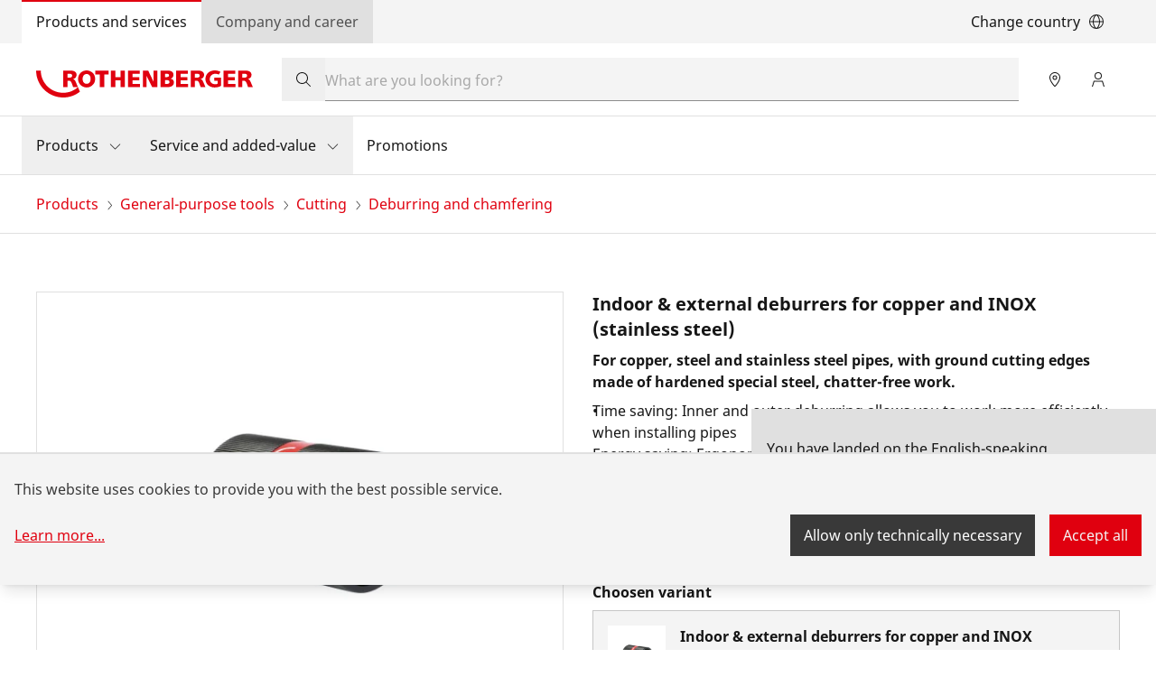

--- FILE ---
content_type: text/html; charset=UTF-8
request_url: https://rothenberger.com/rs-en/deburring-and-chamfering/indoor-and-external-deburrers-for-copper-and-inox-stainless-steel-1500000237
body_size: 33238
content:
<!DOCTYPE html><html lang="en"><head><meta charSet="utf-8"/><meta http-equiv="x-ua-compatible" content="ie=edge"/><meta name="viewport" content="width=device-width, initial-scale=1, shrink-to-fit=no"/><meta name="generator" content="Gatsby 4.25.9"/><meta data-react-helmet="true" name="title" content="Indoor &amp; external deburrers for copper and INOX (stainless steel) | Deburring and chamfering  | ROTHENBERGER"/><meta data-react-helmet="true" name="description" content="For copper, steel and stainless steel pipes, with ground cutting edges made of hardened special steel, chatter-free work."/><meta data-react-helmet="true" property="msapplication-TileColor" content="#e60000"/><meta data-react-helmet="true" property="og:site_name" content="ROTHENBERGER"/><meta data-react-helmet="true" property="og:title" content="Indoor &amp; external deburrers for copper and INOX (stainless steel) | Deburring and chamfering "/><meta data-react-helmet="true" property="og:description" content="For copper, steel and stainless steel pipes, with ground cutting edges made of hardened special steel, chatter-free work."/><meta data-react-helmet="true" property="og:type" content="website"/><meta data-react-helmet="true" property="og:image" content="https://res.cloudinary.com/rothenberger-www/image/fetch/c_pad,b_rgb:ffffff,h_630,w_1200/f_auto/https%3A%2F%2Fcnu604.saas.contentserv.com%2Fadmin%2FImageServer.php%3FID%3D370a0a29803%40cnu604%26rand%3D6b8791915df9a3611ceb4925739e2a12%26"/><meta data-react-helmet="true" property="og:image:width" content="1200"/><meta data-react-helmet="true" property="og:image:height" content="630"/><meta data-react-helmet="true" property="og:locale" content="de"/><meta data-react-helmet="true" name="twitter:card" content="summary_large_image"/><meta data-react-helmet="true" name="twitter:title" content="Indoor &amp; external deburrers for copper and INOX (stainless steel) | Deburring and chamfering "/><meta data-react-helmet="true" name="twitter:description" content="For copper, steel and stainless steel pipes, with ground cutting edges made of hardened special steel, chatter-free work."/><meta data-react-helmet="true" name="twitter:image" content="https://res.cloudinary.com/rothenberger-www/image/fetch/c_pad,b_rgb:ffffff,h_512,w_1024/f_auto/https%3A%2F%2Fcnu604.saas.contentserv.com%2Fadmin%2FImageServer.php%3FID%3D370a0a29803%40cnu604%26rand%3D6b8791915df9a3611ceb4925739e2a12%26"/><meta data-react-helmet="true" name="viewport" content="width=device-width, initial-scale=1, maximum-scale=1, user-scalable=0"/><meta name="theme-color" content="#21272A"/><style data-href="https://rs.rothenberger.com/styles.fa720cfbd4c39cc047e0.css" data-identity="gatsby-global-css">.-rotate-180,.-translate-x-1\/2,.-translate-x-\[2rem\],.-translate-x-\[calc\(100\%-2rem\)\],.-translate-x-full,.-translate-y-1\/2,.-translate-y-full,.group-hover\:scale-102,.md\:translate-x-0,.md\:translate-x-full,.md\:translate-y-0,.rotate-180,.rotate-90,.scale-100,.scale-105,.scale-50,.transform,.translate-x-full,.translate-y-0,.translate-y-full{--tw-translate-x:0;--tw-translate-y:0;--tw-rotate:0;--tw-skew-x:0;--tw-skew-y:0;--tw-scale-x:1;--tw-scale-y:1}.cookie-modal-notice,.cookie-notice:not(.cookie-modal-notice),.md\:shadow-none,.shadow-\[0_2px_6px_0_rgba\(0\2c 0\2c 0\2c 0\.3\)\],.shadow-lg,.shadow-md,.shadow-sm{--tw-ring-offset-shadow:0 0 #0000;--tw-ring-shadow:0 0 #0000;--tw-shadow:0 0 #0000;--tw-shadow-colored:0 0 #0000}.blur,.drop-shadow-md,.filter,.invert{--tw-blur: ;--tw-brightness: ;--tw-contrast: ;--tw-grayscale: ;--tw-hue-rotate: ;--tw-invert: ;--tw-saturate: ;--tw-sepia: ;--tw-drop-shadow: }.backdrop-blur-\[2px\]{--tw-backdrop-blur: ;--tw-backdrop-brightness: ;--tw-backdrop-contrast: ;--tw-backdrop-grayscale: ;--tw-backdrop-hue-rotate: ;--tw-backdrop-invert: ;--tw-backdrop-opacity: ;--tw-backdrop-saturate: ;--tw-backdrop-sepia: }/*
! tailwindcss v3.4.17 | MIT License | https://tailwindcss.com
*/*,:after,:before{border:0 solid #e5e7eb;box-sizing:border-box}:after,:before{--tw-content:""}:host,html{-webkit-text-size-adjust:100%;font-feature-settings:normal;-webkit-tap-highlight-color:transparent;font-family:ui-sans-serif,system-ui,sans-serif,Apple Color Emoji,Segoe UI Emoji,Segoe UI Symbol,Noto Color Emoji;font-variation-settings:normal;line-height:1.5;tab-size:4}body{line-height:inherit;margin:0}hr{border-top-width:1px;color:inherit;height:0}abbr:where([title]){-webkit-text-decoration:underline dotted;text-decoration:underline dotted}h1,h2,h3,h4,h5,h6{font-size:inherit;font-weight:inherit}a{color:inherit;text-decoration:inherit}b,strong{font-weight:bolder}code,kbd,pre,samp{font-feature-settings:normal;font-family:ui-monospace,SFMono-Regular,Menlo,Monaco,Consolas,Liberation Mono,Courier New,monospace;font-size:1em;font-variation-settings:normal}small{font-size:80%}sub,sup{font-size:75%;line-height:0;position:relative;vertical-align:baseline}sub{bottom:-.25em}sup{top:-.5em}table{border-collapse:collapse;border-color:inherit;text-indent:0}button,input,optgroup,select,textarea{font-feature-settings:inherit;color:inherit;font-family:inherit;font-size:100%;font-variation-settings:inherit;font-weight:inherit;letter-spacing:inherit;line-height:inherit;margin:0;padding:0}button,select{text-transform:none}button,input:where([type=button]),input:where([type=reset]),input:where([type=submit]){-webkit-appearance:button;background-color:transparent;background-image:none}:-moz-focusring{outline:auto}:-moz-ui-invalid{box-shadow:none}progress{vertical-align:baseline}::-webkit-inner-spin-button,::-webkit-outer-spin-button{height:auto}[type=search]{-webkit-appearance:textfield;outline-offset:-2px}::-webkit-search-decoration{-webkit-appearance:none}::-webkit-file-upload-button{-webkit-appearance:button;font:inherit}summary{display:list-item}blockquote,dd,dl,figure,h1,h2,h3,h4,h5,h6,hr,p,pre{margin:0}fieldset{margin:0}fieldset,legend{padding:0}menu,ol,ul{list-style:none;margin:0;padding:0}dialog{padding:0}textarea{resize:vertical}input::placeholder,textarea::placeholder{color:#9ca3af;opacity:1}[role=button],button{cursor:pointer}:disabled{cursor:default}audio,canvas,embed,iframe,img,object,svg,video{display:block;vertical-align:middle}img,video{height:auto;max-width:100%}[hidden]:where(:not([hidden=until-found])){display:none}:root{--color-ro-red:#e0000f;--color-ro-red-light:#ff4f5a;--color-ro-red-dark:#b8000c;--color-ro-red-darker:#a2000b;--color-ro-red-darkest:#750008;--color-ro-red-400:var(--color-ro-red-light);--color-ro-red-500:var(--color-ro-red);--color-ro-red-600:var( --color-ro-red-dark );--color-ro-red-700:var( --color-ro-red-darker );--color-ro-red-800:var(--color-ro-red-darkest);--color-primary:var(--color-ro-red);--color-primary-hover:var(--color-ro-red-600);--color-primary-active:var(--color-ro-red-700);--color-ro-green-50:#defbe6;--color-ro-green-100:#a7f0ba;--color-ro-green-400:#24a148;--color-ro-gray-50:#f4f4f4;--color-ro-gray-75:#e8e8e8;--color-ro-gray-100:#e0e0e0;--color-ro-gray-150:#d1d1d1;--color-ro-gray-200:#c6c6c6;--color-ro-gray-250:#b5b5b5;--color-ro-gray-300:#a8a8a8;--color-ro-gray-350:#999;--color-ro-gray-400:#8d8d8d;--color-ro-gray-450:#7a7a7a;--color-ro-gray-500:#6f6f6f;--color-ro-gray-550:#5e5e5e;--color-ro-gray-600:#525252;--color-ro-gray-650:#636363;--color-ro-gray-700:#393939;--color-ro-gray-750:#474747;--color-ro-gray-800:#262626;--color-ro-gray-850:#333;--color-ro-gray-900:#161616;--color-ro-gray-950:#292929;--color-ro-gray-900-25o:#16161640;--color-ro-gray-900-50o:#16161680;--color-ro-gray-900-70o:#161616b3;--color-ro-white:#fff;--color-ro-black:0 0 0}@font-face{font-display:swap;font-family:Noto Sans;font-weight:300;src:url(https://rs.rothenberger.com/static/NotoSans-Light-8cc1e6efe9f51d08df678e51de4f55e0.ttf) format("truetype")}@font-face{font-display:swap;font-family:Noto Sans;font-weight:400;src:url(https://rs.rothenberger.com/static/NotoSans-Regular-fa11626fafb16c629d2c58b0ff6fbd38.ttf) format("truetype")}@font-face{font-display:swap;font-family:Noto Sans;font-weight:700;src:url(https://rs.rothenberger.com/static/NotoSans-Bold-66ab29744a551a59e9f54e249e8f6434.ttf) format("truetype")}body,html{scroll-behavior:smooth}body{color:var(--color-ro-gray-900);font-family:Noto Sans,ui-sans-serif,system-ui,sans-serif,Apple Color Emoji,Segoe UI Emoji,Segoe UI Symbol,Noto Color Emoji}input[type=number]::-webkit-inner-spin-button,input[type=number]::-webkit-outer-spin-button{-webkit-appearance:none;margin:0}input[type=number]{-moz-appearance:textfield}::selection{--tw-text-opacity:1;background-color:var(--color-ro-red);color:rgb(255 255 255/var(--tw-text-opacity,1))}input[type=checkbox]{display:grid;place-items:center}input[type=checkbox]:checked:before{content:url("data:image/svg+xml;charset=utf-8,%3Csvg xmlns='http://www.w3.org/2000/svg' width='14' height='14' fill='none' viewBox='0 0 14 14'%3E%3Cpath fill='%23161616' d='M14 0H0v14h14V0ZM6.531 9.531 6 10.062l-.531-.53-2.5-2.5L4.03 5.968 6 7.937 9.969 3.97 11.03 5.03l-4.5 4.5Z'/%3E%3C/svg%3E");margin-left:-1px;margin-top:-8.5px}.slick-slider{-webkit-touch-callout:none;-webkit-tap-highlight-color:rgba(0,0,0,0);box-sizing:border-box;touch-action:pan-y;-webkit-user-select:none;user-select:none}.slick-list,.slick-slider{display:block;position:relative}.slick-list{margin:0;overflow:hidden;padding:0}.slick-list:focus{outline:none}.slick-list.dragging{cursor:pointer;cursor:hand}.slick-slider .slick-list,.slick-slider .slick-track{transform:translateZ(0)}.slick-track{display:block;left:0;margin-left:auto;margin-right:auto;position:relative;top:0}.slick-track:after,.slick-track:before{content:"";display:table}.slick-track:after{clear:both}.slick-loading .slick-track{visibility:hidden}.slick-slide{display:none;float:left;height:100%;min-height:1px}[dir=rtl] .slick-slide{float:right}.slick-slide img{display:block}.slick-slide.slick-loading img{display:none}.slick-slide.dragging img{pointer-events:none}.slick-initialized .slick-slide{display:block}.slick-loading .slick-slide{visibility:hidden}.slick-vertical .slick-slide{border:1px solid transparent;display:block;height:auto}.slick-arrow.slick-hidden{display:none}@keyframes closeWindow{0%{opacity:1}to{opacity:0}}.ril__outer{-ms-content-zooming:none;-ms-touch-select:none;background-color:rgba(0,0,0,.85);bottom:0;height:100%;left:0;outline:none;right:0;top:0;touch-action:none;-ms-user-select:none;width:100%;z-index:1000}.ril__outerClosing{opacity:0}.ril__image,.ril__imageNext,.ril__imagePrev,.ril__inner{bottom:0;left:0;position:absolute;right:0;top:0}.ril__image,.ril__imageNext,.ril__imagePrev{-ms-content-zooming:none;-ms-touch-select:none;margin:auto;max-width:none;touch-action:none;-ms-user-select:none}.ril__imageDiscourager{background-position:50%;background-repeat:no-repeat;background-size:contain}.ril__navButtons{border:none;bottom:0;cursor:pointer;height:34px;margin:auto;opacity:.7;padding:40px 30px;position:absolute;top:0;width:20px}.ril__navButtons:hover{opacity:1}.ril__navButtons:active{opacity:.7}.ril__navButtonPrev{background:rgba(0,0,0,.2) url("[data-uri]") no-repeat 50%;left:0}.ril__navButtonNext{background:rgba(0,0,0,.2) url("[data-uri]") no-repeat 50%;right:0}.ril__downloadBlocker{background-image:url("[data-uri]");background-size:cover;bottom:0;left:0;position:absolute;right:0;top:0}.ril__caption,.ril__toolbar{background-color:rgba(0,0,0,.5);display:flex;justify-content:space-between;left:0;position:absolute;right:0}.ril__caption{bottom:0;max-height:150px;overflow:auto}.ril__captionContent{color:#fff;padding:10px 20px}.ril__toolbar{height:50px;top:0}.ril__toolbarSide{height:50px;margin:0}.ril__toolbarLeftSide{flex:0 1 auto;overflow:hidden;padding-left:20px;padding-right:0;text-overflow:ellipsis}.ril__toolbarRightSide{flex:0 0 auto;padding-left:0;padding-right:20px}.ril__toolbarItem{color:#fff;display:inline-block;font-size:120%;line-height:50px;max-width:100%;overflow:hidden;padding:0;text-overflow:ellipsis;white-space:nowrap}.ril__toolbarItemChild{vertical-align:middle}.ril__builtinButton{border:none;cursor:pointer;height:35px;opacity:.7;width:40px}.ril__builtinButton:hover{opacity:1}.ril__builtinButton:active{outline:none}.ril__builtinButtonDisabled{cursor:default;opacity:.5}.ril__builtinButtonDisabled:hover{opacity:.5}.ril__closeButton{background:url("[data-uri]") no-repeat 50%}.ril__zoomInButton{background:url("[data-uri]") no-repeat 50%}.ril__zoomOutButton{background:url("[data-uri]") no-repeat 50%}.ril__outerAnimating{animation-name:closeWindow}@keyframes pointFade{0%,19.999%,to{opacity:0}20%{opacity:1}}.ril__loadingCircle{height:60px;position:relative;width:60px}.ril__loadingCirclePoint{height:100%;left:0;position:absolute;top:0;width:100%}.ril__loadingCirclePoint:before{animation:pointFade .8s ease-in-out infinite both;background-color:#fff;border-radius:30%;content:"";display:block;height:30%;margin:0 auto;width:11%}.ril__loadingCirclePoint:first-of-type{transform:rotate(0deg)}.ril__loadingCirclePoint:first-of-type:before,.ril__loadingCirclePoint:nth-of-type(7):before{animation-delay:-.8s}.ril__loadingCirclePoint:nth-of-type(2){transform:rotate(30deg)}.ril__loadingCirclePoint:nth-of-type(8){transform:rotate(210deg)}.ril__loadingCirclePoint:nth-of-type(2):before,.ril__loadingCirclePoint:nth-of-type(8):before{animation-delay:-666ms}.ril__loadingCirclePoint:nth-of-type(3){transform:rotate(60deg)}.ril__loadingCirclePoint:nth-of-type(9){transform:rotate(240deg)}.ril__loadingCirclePoint:nth-of-type(3):before,.ril__loadingCirclePoint:nth-of-type(9):before{animation-delay:-533ms}.ril__loadingCirclePoint:nth-of-type(4){transform:rotate(90deg)}.ril__loadingCirclePoint:nth-of-type(10){transform:rotate(270deg)}.ril__loadingCirclePoint:nth-of-type(10):before,.ril__loadingCirclePoint:nth-of-type(4):before{animation-delay:-.4s}.ril__loadingCirclePoint:nth-of-type(5){transform:rotate(120deg)}.ril__loadingCirclePoint:nth-of-type(11){transform:rotate(300deg)}.ril__loadingCirclePoint:nth-of-type(11):before,.ril__loadingCirclePoint:nth-of-type(5):before{animation-delay:-266ms}.ril__loadingCirclePoint:nth-of-type(6){transform:rotate(150deg)}.ril__loadingCirclePoint:nth-of-type(12){transform:rotate(330deg)}.ril__loadingCirclePoint:nth-of-type(12):before,.ril__loadingCirclePoint:nth-of-type(6):before{animation-delay:-133ms}.ril__loadingCirclePoint:nth-of-type(7){transform:rotate(180deg)}.ril__loadingCirclePoint:nth-of-type(13){transform:rotate(1turn)}.ril__loadingCirclePoint:nth-of-type(13):before,.ril__loadingCirclePoint:nth-of-type(7):before{animation-delay:0ms}.ril__loadingContainer{bottom:0;left:0;position:absolute;right:0;top:0}.ril__imageNext .ril__loadingContainer,.ril__imagePrev .ril__loadingContainer{display:none}.ril__errorContainer{align-items:center;bottom:0;color:#fff;display:flex;justify-content:center;left:0;position:absolute;right:0;top:0}.ril__imageNext .ril__errorContainer,.ril__imagePrev .ril__errorContainer{display:none}.ril__loadingContainer__icon{color:#fff;left:50%;position:absolute;top:50%;transform:translateX(-50%) translateY(-50%)}.container{width:100%}@media (min-width:320px){.container{max-width:320px}}@media (min-width:672px){.container{max-width:672px}}@media (min-width:1056px){.container{max-width:1056px}}@media (min-width:1312px){.container{max-width:1312px}}@media (min-width:1584px){.container{max-width:1584px}}.prose{color:var(--tw-prose-body);max-width:65ch}.prose :where(p):not(:where([class~=not-prose],[class~=not-prose] *)){margin-bottom:1.25em;margin-top:1.25em}.prose :where([class~=lead]):not(:where([class~=not-prose],[class~=not-prose] *)){color:var(--tw-prose-lead);font-size:1.25em;line-height:1.6;margin-bottom:1.2em;margin-top:1.2em}.prose :where(a):not(:where([class~=not-prose],[class~=not-prose] *)){color:var(--tw-prose-links);font-weight:500;text-decoration:underline}.prose :where(strong):not(:where([class~=not-prose],[class~=not-prose] *)){color:var(--tw-prose-bold);font-weight:600}.prose :where(a strong):not(:where([class~=not-prose],[class~=not-prose] *)){color:inherit}.prose :where(blockquote strong):not(:where([class~=not-prose],[class~=not-prose] *)){color:inherit}.prose :where(thead th strong):not(:where([class~=not-prose],[class~=not-prose] *)){color:inherit}.prose :where(ol):not(:where([class~=not-prose],[class~=not-prose] *)){list-style-type:decimal;margin-bottom:1.25em;margin-top:1.25em;padding-inline-start:1.625em}.prose :where(ol[type=A]):not(:where([class~=not-prose],[class~=not-prose] *)){list-style-type:upper-alpha}.prose :where(ol[type=a]):not(:where([class~=not-prose],[class~=not-prose] *)){list-style-type:lower-alpha}.prose :where(ol[type=A s]):not(:where([class~=not-prose],[class~=not-prose] *)){list-style-type:upper-alpha}.prose :where(ol[type=a s]):not(:where([class~=not-prose],[class~=not-prose] *)){list-style-type:lower-alpha}.prose :where(ol[type=I]):not(:where([class~=not-prose],[class~=not-prose] *)){list-style-type:upper-roman}.prose :where(ol[type=i]):not(:where([class~=not-prose],[class~=not-prose] *)){list-style-type:lower-roman}.prose :where(ol[type=I s]):not(:where([class~=not-prose],[class~=not-prose] *)){list-style-type:upper-roman}.prose :where(ol[type=i s]):not(:where([class~=not-prose],[class~=not-prose] *)){list-style-type:lower-roman}.prose :where(ol[type="1"]):not(:where([class~=not-prose],[class~=not-prose] *)){list-style-type:decimal}.prose :where(ul):not(:where([class~=not-prose],[class~=not-prose] *)){list-style-type:disc;margin-bottom:1.25em;margin-top:1.25em;padding-inline-start:1.625em}.prose :where(ol>li):not(:where([class~=not-prose],[class~=not-prose] *))::marker{color:var(--tw-prose-counters);font-weight:400}.prose :where(ul>li):not(:where([class~=not-prose],[class~=not-prose] *))::marker{color:var(--tw-prose-bullets)}.prose :where(dt):not(:where([class~=not-prose],[class~=not-prose] *)){color:var(--tw-prose-headings);font-weight:600;margin-top:1.25em}.prose :where(hr):not(:where([class~=not-prose],[class~=not-prose] *)){border-color:var(--tw-prose-hr);border-top-width:1px;margin-bottom:3em;margin-top:3em}.prose :where(blockquote):not(:where([class~=not-prose],[class~=not-prose] *)){border-inline-start-color:var(--tw-prose-quote-borders);border-inline-start-width:.25rem;color:var(--tw-prose-quotes);font-style:italic;font-weight:500;margin-bottom:1.6em;margin-top:1.6em;padding-inline-start:1em;quotes:"\201C""\201D""\2018""\2019"}.prose :where(blockquote p:first-of-type):not(:where([class~=not-prose],[class~=not-prose] *)):before{content:open-quote}.prose :where(blockquote p:last-of-type):not(:where([class~=not-prose],[class~=not-prose] *)):after{content:close-quote}.prose :where(h1):not(:where([class~=not-prose],[class~=not-prose] *)){color:var(--tw-prose-headings);font-size:2.25em;font-weight:800;line-height:1.1111111;margin-bottom:.8888889em;margin-top:0}.prose :where(h1 strong):not(:where([class~=not-prose],[class~=not-prose] *)){color:inherit;font-weight:900}.prose :where(h2):not(:where([class~=not-prose],[class~=not-prose] *)){color:var(--tw-prose-headings);font-size:1.5em;font-weight:700;line-height:1.3333333;margin-bottom:1em;margin-top:2em}.prose :where(h2 strong):not(:where([class~=not-prose],[class~=not-prose] *)){color:inherit;font-weight:800}.prose :where(h3):not(:where([class~=not-prose],[class~=not-prose] *)){color:var(--tw-prose-headings);font-size:1.25em;font-weight:600;line-height:1.6;margin-bottom:.6em;margin-top:1.6em}.prose :where(h3 strong):not(:where([class~=not-prose],[class~=not-prose] *)){color:inherit;font-weight:700}.prose :where(h4):not(:where([class~=not-prose],[class~=not-prose] *)){color:var(--tw-prose-headings);font-weight:600;line-height:1.5;margin-bottom:.5em;margin-top:1.5em}.prose :where(h4 strong):not(:where([class~=not-prose],[class~=not-prose] *)){color:inherit;font-weight:700}.prose :where(img):not(:where([class~=not-prose],[class~=not-prose] *)){margin-bottom:2em;margin-top:2em}.prose :where(picture):not(:where([class~=not-prose],[class~=not-prose] *)){display:block;margin-bottom:2em;margin-top:2em}.prose :where(video):not(:where([class~=not-prose],[class~=not-prose] *)){margin-bottom:2em;margin-top:2em}.prose :where(kbd):not(:where([class~=not-prose],[class~=not-prose] *)){border-radius:.3125rem;box-shadow:0 0 0 1px rgb(var(--tw-prose-kbd-shadows)/10%),0 3px 0 rgb(var(--tw-prose-kbd-shadows)/10%);color:var(--tw-prose-kbd);font-family:inherit;font-size:.875em;font-weight:500;padding-inline-end:.375em;padding-bottom:.1875em;padding-top:.1875em;padding-inline-start:.375em}.prose :where(code):not(:where([class~=not-prose],[class~=not-prose] *)){color:var(--tw-prose-code);font-size:.875em;font-weight:600}.prose :where(code):not(:where([class~=not-prose],[class~=not-prose] *)):before{content:"`"}.prose :where(code):not(:where([class~=not-prose],[class~=not-prose] *)):after{content:"`"}.prose :where(a code):not(:where([class~=not-prose],[class~=not-prose] *)){color:inherit}.prose :where(h1 code):not(:where([class~=not-prose],[class~=not-prose] *)){color:inherit}.prose :where(h2 code):not(:where([class~=not-prose],[class~=not-prose] *)){color:inherit;font-size:.875em}.prose :where(h3 code):not(:where([class~=not-prose],[class~=not-prose] *)){color:inherit;font-size:.9em}.prose :where(h4 code):not(:where([class~=not-prose],[class~=not-prose] *)){color:inherit}.prose :where(blockquote code):not(:where([class~=not-prose],[class~=not-prose] *)){color:inherit}.prose :where(thead th code):not(:where([class~=not-prose],[class~=not-prose] *)){color:inherit}.prose :where(pre):not(:where([class~=not-prose],[class~=not-prose] *)){background-color:var(--tw-prose-pre-bg);border-radius:.375rem;color:var(--tw-prose-pre-code);font-size:.875em;font-weight:400;line-height:1.7142857;margin-bottom:1.7142857em;margin-top:1.7142857em;overflow-x:auto;padding-inline-end:1.1428571em;padding-bottom:.8571429em;padding-top:.8571429em;padding-inline-start:1.1428571em}.prose :where(pre code):not(:where([class~=not-prose],[class~=not-prose] *)){background-color:transparent;border-radius:0;border-width:0;color:inherit;font-family:inherit;font-size:inherit;font-weight:inherit;line-height:inherit;padding:0}.prose :where(pre code):not(:where([class~=not-prose],[class~=not-prose] *)):before{content:none}.prose :where(pre code):not(:where([class~=not-prose],[class~=not-prose] *)):after{content:none}.prose :where(table):not(:where([class~=not-prose],[class~=not-prose] *)){font-size:.875em;line-height:1.7142857;margin-bottom:2em;margin-top:2em;table-layout:auto;width:100%}.prose :where(thead):not(:where([class~=not-prose],[class~=not-prose] *)){border-bottom-color:var(--tw-prose-th-borders);border-bottom-width:1px}.prose :where(thead th):not(:where([class~=not-prose],[class~=not-prose] *)){color:var(--tw-prose-headings);font-weight:600;padding-inline-end:.5714286em;padding-bottom:.5714286em;padding-inline-start:.5714286em;vertical-align:bottom}.prose :where(tbody tr):not(:where([class~=not-prose],[class~=not-prose] *)){border-bottom-color:var(--tw-prose-td-borders);border-bottom-width:1px}.prose :where(tbody tr:last-child):not(:where([class~=not-prose],[class~=not-prose] *)){border-bottom-width:0}.prose :where(tbody td):not(:where([class~=not-prose],[class~=not-prose] *)){vertical-align:baseline}.prose :where(tfoot):not(:where([class~=not-prose],[class~=not-prose] *)){border-top-color:var(--tw-prose-th-borders);border-top-width:1px}.prose :where(tfoot td):not(:where([class~=not-prose],[class~=not-prose] *)){vertical-align:top}.prose :where(th,td):not(:where([class~=not-prose],[class~=not-prose] *)){text-align:start}.prose :where(figure>*):not(:where([class~=not-prose],[class~=not-prose] *)){margin-bottom:0;margin-top:0}.prose :where(figcaption):not(:where([class~=not-prose],[class~=not-prose] *)){color:var(--tw-prose-captions);font-size:.875em;line-height:1.4285714;margin-top:.8571429em}.prose{--tw-prose-body:current;--tw-prose-headings:current;--tw-prose-lead:current;--tw-prose-links:current;--tw-prose-bold:current;--tw-prose-counters:current;--tw-prose-bullets:current;--tw-prose-hr:current;--tw-prose-quotes:current;--tw-prose-quote-borders:current;--tw-prose-captions:current;--tw-prose-kbd:#111827;--tw-prose-kbd-shadows:17 24 39;--tw-prose-code:current;--tw-prose-pre-code:current;--tw-prose-pre-bg:hsla(0,0%,50%,.35);--tw-prose-th-borders:current;--tw-prose-td-borders:current;--tw-prose-invert-body:#d1d5db;--tw-prose-invert-headings:#fff;--tw-prose-invert-lead:#9ca3af;--tw-prose-invert-links:#fff;--tw-prose-invert-bold:#fff;--tw-prose-invert-counters:#9ca3af;--tw-prose-invert-bullets:#4b5563;--tw-prose-invert-hr:#374151;--tw-prose-invert-quotes:#f3f4f6;--tw-prose-invert-quote-borders:#374151;--tw-prose-invert-captions:#9ca3af;--tw-prose-invert-kbd:#fff;--tw-prose-invert-kbd-shadows:255 255 255;--tw-prose-invert-code:#fff;--tw-prose-invert-pre-code:#d1d5db;--tw-prose-invert-pre-bg:rgba(0,0,0,.5);--tw-prose-invert-th-borders:#4b5563;--tw-prose-invert-td-borders:#374151;font-size:1rem;line-height:1.5rem}.prose :where(picture>img):not(:where([class~=not-prose],[class~=not-prose] *)){margin-bottom:0;margin-top:0}.prose :where(li):not(:where([class~=not-prose],[class~=not-prose] *)){margin-bottom:.5em;margin-top:.5em}.prose :where(ol>li):not(:where([class~=not-prose],[class~=not-prose] *)){padding-inline-start:.375em}.prose :where(ul>li):not(:where([class~=not-prose],[class~=not-prose] *)){padding-inline-start:.375em}.prose :where(.prose>ul>li p):not(:where([class~=not-prose],[class~=not-prose] *)){margin-bottom:.75em;margin-top:.75em}.prose :where(.prose>ul>li>p:first-child):not(:where([class~=not-prose],[class~=not-prose] *)){margin-top:1.25em}.prose :where(.prose>ul>li>p:last-child):not(:where([class~=not-prose],[class~=not-prose] *)){margin-bottom:1.25em}.prose :where(.prose>ol>li>p:first-child):not(:where([class~=not-prose],[class~=not-prose] *)){margin-top:1.25em}.prose :where(.prose>ol>li>p:last-child):not(:where([class~=not-prose],[class~=not-prose] *)){margin-bottom:1.25em}.prose :where(ul ul,ul ol,ol ul,ol ol):not(:where([class~=not-prose],[class~=not-prose] *)){margin-bottom:.75em;margin-top:.75em}.prose :where(dl):not(:where([class~=not-prose],[class~=not-prose] *)){margin-bottom:1.25em;margin-top:1.25em}.prose :where(dd):not(:where([class~=not-prose],[class~=not-prose] *)){margin-top:.5em;padding-inline-start:1.625em}.prose :where(hr+*):not(:where([class~=not-prose],[class~=not-prose] *)){margin-top:0}.prose :where(h2+*):not(:where([class~=not-prose],[class~=not-prose] *)){margin-top:0}.prose :where(h3+*):not(:where([class~=not-prose],[class~=not-prose] *)){margin-top:0}.prose :where(h4+*):not(:where([class~=not-prose],[class~=not-prose] *)){margin-top:0}.prose :where(thead th:first-child):not(:where([class~=not-prose],[class~=not-prose] *)){padding-inline-start:0}.prose :where(thead th:last-child):not(:where([class~=not-prose],[class~=not-prose] *)){padding-inline-end:0}.prose :where(tbody td,tfoot td):not(:where([class~=not-prose],[class~=not-prose] *)){padding-inline-end:.5714286em;padding-bottom:.5714286em;padding-top:.5714286em;padding-inline-start:.5714286em}.prose :where(tbody td:first-child,tfoot td:first-child):not(:where([class~=not-prose],[class~=not-prose] *)){padding-inline-start:0}.prose :where(tbody td:last-child,tfoot td:last-child):not(:where([class~=not-prose],[class~=not-prose] *)){padding-inline-end:0}.prose :where(figure):not(:where([class~=not-prose],[class~=not-prose] *)){margin-bottom:2em;margin-top:2em}.prose :where(.prose>:first-child):not(:where([class~=not-prose],[class~=not-prose] *)){margin-top:0}.prose :where(.prose>:last-child):not(:where([class~=not-prose],[class~=not-prose] *)){margin-bottom:0}.prose-sm{font-size:.875rem;line-height:1.7142857}.prose-sm :where(p):not(:where([class~=not-prose],[class~=not-prose] *)){margin-bottom:1.1428571em;margin-top:1.1428571em}.prose-sm :where([class~=lead]):not(:where([class~=not-prose],[class~=not-prose] *)){font-size:1.2857143em;line-height:1.5555556;margin-bottom:.8888889em;margin-top:.8888889em}.prose-sm :where(blockquote):not(:where([class~=not-prose],[class~=not-prose] *)){margin-bottom:1.3333333em;margin-top:1.3333333em;padding-inline-start:1.1111111em}.prose-sm :where(h1):not(:where([class~=not-prose],[class~=not-prose] *)){font-size:2.1428571em;line-height:1.2;margin-bottom:.8em;margin-top:0}.prose-sm :where(h2):not(:where([class~=not-prose],[class~=not-prose] *)){font-size:1.4285714em;line-height:1.4;margin-bottom:.8em;margin-top:1.6em}.prose-sm :where(h3):not(:where([class~=not-prose],[class~=not-prose] *)){font-size:1.2857143em;line-height:1.5555556;margin-bottom:.4444444em;margin-top:1.5555556em}.prose-sm :where(h4):not(:where([class~=not-prose],[class~=not-prose] *)){line-height:1.4285714;margin-bottom:.5714286em;margin-top:1.4285714em}.prose-sm :where(img):not(:where([class~=not-prose],[class~=not-prose] *)){margin-bottom:1.7142857em;margin-top:1.7142857em}.prose-sm :where(picture):not(:where([class~=not-prose],[class~=not-prose] *)){margin-bottom:1.7142857em;margin-top:1.7142857em}.prose-sm :where(picture>img):not(:where([class~=not-prose],[class~=not-prose] *)){margin-bottom:0;margin-top:0}.prose-sm :where(video):not(:where([class~=not-prose],[class~=not-prose] *)){margin-bottom:1.7142857em;margin-top:1.7142857em}.prose-sm :where(kbd):not(:where([class~=not-prose],[class~=not-prose] *)){border-radius:.3125rem;font-size:.8571429em;padding-inline-end:.3571429em;padding-bottom:.1428571em;padding-top:.1428571em;padding-inline-start:.3571429em}.prose-sm :where(code):not(:where([class~=not-prose],[class~=not-prose] *)){font-size:.8571429em}.prose-sm :where(h2 code):not(:where([class~=not-prose],[class~=not-prose] *)){font-size:.9em}.prose-sm :where(h3 code):not(:where([class~=not-prose],[class~=not-prose] *)){font-size:.8888889em}.prose-sm :where(pre):not(:where([class~=not-prose],[class~=not-prose] *)){border-radius:.25rem;font-size:.8571429em;line-height:1.6666667;margin-bottom:1.6666667em;margin-top:1.6666667em;padding-inline-end:1em;padding-bottom:.6666667em;padding-top:.6666667em;padding-inline-start:1em}.prose-sm :where(ol):not(:where([class~=not-prose],[class~=not-prose] *)){margin-bottom:1.1428571em;margin-top:1.1428571em;padding-inline-start:1.5714286em}.prose-sm :where(ul):not(:where([class~=not-prose],[class~=not-prose] *)){margin-bottom:1.1428571em;margin-top:1.1428571em;padding-inline-start:1.5714286em}.prose-sm :where(li):not(:where([class~=not-prose],[class~=not-prose] *)){margin-bottom:.2857143em;margin-top:.2857143em}.prose-sm :where(ol>li):not(:where([class~=not-prose],[class~=not-prose] *)){padding-inline-start:.4285714em}.prose-sm :where(ul>li):not(:where([class~=not-prose],[class~=not-prose] *)){padding-inline-start:.4285714em}.prose-sm :where(.prose-sm>ul>li p):not(:where([class~=not-prose],[class~=not-prose] *)){margin-bottom:.5714286em;margin-top:.5714286em}.prose-sm :where(.prose-sm>ul>li>p:first-child):not(:where([class~=not-prose],[class~=not-prose] *)){margin-top:1.1428571em}.prose-sm :where(.prose-sm>ul>li>p:last-child):not(:where([class~=not-prose],[class~=not-prose] *)){margin-bottom:1.1428571em}.prose-sm :where(.prose-sm>ol>li>p:first-child):not(:where([class~=not-prose],[class~=not-prose] *)){margin-top:1.1428571em}.prose-sm :where(.prose-sm>ol>li>p:last-child):not(:where([class~=not-prose],[class~=not-prose] *)){margin-bottom:1.1428571em}.prose-sm :where(ul ul,ul ol,ol ul,ol ol):not(:where([class~=not-prose],[class~=not-prose] *)){margin-bottom:.5714286em;margin-top:.5714286em}.prose-sm :where(dl):not(:where([class~=not-prose],[class~=not-prose] *)){margin-bottom:1.1428571em;margin-top:1.1428571em}.prose-sm :where(dt):not(:where([class~=not-prose],[class~=not-prose] *)){margin-top:1.1428571em}.prose-sm :where(dd):not(:where([class~=not-prose],[class~=not-prose] *)){margin-top:.2857143em;padding-inline-start:1.5714286em}.prose-sm :where(hr):not(:where([class~=not-prose],[class~=not-prose] *)){margin-bottom:2.8571429em;margin-top:2.8571429em}.prose-sm :where(hr+*):not(:where([class~=not-prose],[class~=not-prose] *)){margin-top:0}.prose-sm :where(h2+*):not(:where([class~=not-prose],[class~=not-prose] *)){margin-top:0}.prose-sm :where(h3+*):not(:where([class~=not-prose],[class~=not-prose] *)){margin-top:0}.prose-sm :where(h4+*):not(:where([class~=not-prose],[class~=not-prose] *)){margin-top:0}.prose-sm :where(table):not(:where([class~=not-prose],[class~=not-prose] *)){font-size:.8571429em;line-height:1.5}.prose-sm :where(thead th):not(:where([class~=not-prose],[class~=not-prose] *)){padding-inline-end:1em;padding-bottom:.6666667em;padding-inline-start:1em}.prose-sm :where(thead th:first-child):not(:where([class~=not-prose],[class~=not-prose] *)){padding-inline-start:0}.prose-sm :where(thead th:last-child):not(:where([class~=not-prose],[class~=not-prose] *)){padding-inline-end:0}.prose-sm :where(tbody td,tfoot td):not(:where([class~=not-prose],[class~=not-prose] *)){padding-inline-end:1em;padding-bottom:.6666667em;padding-top:.6666667em;padding-inline-start:1em}.prose-sm :where(tbody td:first-child,tfoot td:first-child):not(:where([class~=not-prose],[class~=not-prose] *)){padding-inline-start:0}.prose-sm :where(tbody td:last-child,tfoot td:last-child):not(:where([class~=not-prose],[class~=not-prose] *)){padding-inline-end:0}.prose-sm :where(figure):not(:where([class~=not-prose],[class~=not-prose] *)){margin-bottom:1.7142857em;margin-top:1.7142857em}.prose-sm :where(figure>*):not(:where([class~=not-prose],[class~=not-prose] *)){margin-bottom:0;margin-top:0}.prose-sm :where(figcaption):not(:where([class~=not-prose],[class~=not-prose] *)){font-size:.8571429em;line-height:1.3333333;margin-top:.6666667em}.prose-sm :where(.prose-sm>:first-child):not(:where([class~=not-prose],[class~=not-prose] *)){margin-top:0}.prose-sm :where(.prose-sm>:last-child):not(:where([class~=not-prose],[class~=not-prose] *)){margin-bottom:0}.prose-lg{font-size:1.125rem;line-height:1.7777778}.prose-lg :where(p):not(:where([class~=not-prose],[class~=not-prose] *)){margin-bottom:1.3333333em;margin-top:1.3333333em}.prose-lg :where([class~=lead]):not(:where([class~=not-prose],[class~=not-prose] *)){font-size:1.2222222em;line-height:1.4545455;margin-bottom:1.0909091em;margin-top:1.0909091em}.prose-lg :where(blockquote):not(:where([class~=not-prose],[class~=not-prose] *)){margin-bottom:1.6666667em;margin-top:1.6666667em;padding-inline-start:1em}.prose-lg :where(h1):not(:where([class~=not-prose],[class~=not-prose] *)){font-size:2.6666667em;line-height:1;margin-bottom:.8333333em;margin-top:0}.prose-lg :where(h2):not(:where([class~=not-prose],[class~=not-prose] *)){font-size:1.6666667em;line-height:1.3333333;margin-bottom:1.0666667em;margin-top:1.8666667em}.prose-lg :where(h3):not(:where([class~=not-prose],[class~=not-prose] *)){font-size:1.3333333em;line-height:1.5;margin-bottom:.6666667em;margin-top:1.6666667em}.prose-lg :where(h4):not(:where([class~=not-prose],[class~=not-prose] *)){line-height:1.5555556;margin-bottom:.4444444em;margin-top:1.7777778em}.prose-lg :where(img):not(:where([class~=not-prose],[class~=not-prose] *)){margin-bottom:1.7777778em;margin-top:1.7777778em}.prose-lg :where(picture):not(:where([class~=not-prose],[class~=not-prose] *)){margin-bottom:1.7777778em;margin-top:1.7777778em}.prose-lg :where(picture>img):not(:where([class~=not-prose],[class~=not-prose] *)){margin-bottom:0;margin-top:0}.prose-lg :where(video):not(:where([class~=not-prose],[class~=not-prose] *)){margin-bottom:1.7777778em;margin-top:1.7777778em}.prose-lg :where(kbd):not(:where([class~=not-prose],[class~=not-prose] *)){border-radius:.3125rem;font-size:.8888889em;padding-inline-end:.4444444em;padding-bottom:.2222222em;padding-top:.2222222em;padding-inline-start:.4444444em}.prose-lg :where(code):not(:where([class~=not-prose],[class~=not-prose] *)){font-size:.8888889em}.prose-lg :where(h2 code):not(:where([class~=not-prose],[class~=not-prose] *)){font-size:.8666667em}.prose-lg :where(h3 code):not(:where([class~=not-prose],[class~=not-prose] *)){font-size:.875em}.prose-lg :where(pre):not(:where([class~=not-prose],[class~=not-prose] *)){border-radius:.375rem;font-size:.8888889em;line-height:1.75;margin-bottom:2em;margin-top:2em;padding-inline-end:1.5em;padding-bottom:1em;padding-top:1em;padding-inline-start:1.5em}.prose-lg :where(ol):not(:where([class~=not-prose],[class~=not-prose] *)){margin-bottom:1.3333333em;margin-top:1.3333333em;padding-inline-start:1.5555556em}.prose-lg :where(ul):not(:where([class~=not-prose],[class~=not-prose] *)){margin-bottom:1.3333333em;margin-top:1.3333333em;padding-inline-start:1.5555556em}.prose-lg :where(li):not(:where([class~=not-prose],[class~=not-prose] *)){margin-bottom:.6666667em;margin-top:.6666667em}.prose-lg :where(ol>li):not(:where([class~=not-prose],[class~=not-prose] *)){padding-inline-start:.4444444em}.prose-lg :where(ul>li):not(:where([class~=not-prose],[class~=not-prose] *)){padding-inline-start:.4444444em}.prose-lg :where(.prose-lg>ul>li p):not(:where([class~=not-prose],[class~=not-prose] *)){margin-bottom:.8888889em;margin-top:.8888889em}.prose-lg :where(.prose-lg>ul>li>p:first-child):not(:where([class~=not-prose],[class~=not-prose] *)){margin-top:1.3333333em}.prose-lg :where(.prose-lg>ul>li>p:last-child):not(:where([class~=not-prose],[class~=not-prose] *)){margin-bottom:1.3333333em}.prose-lg :where(.prose-lg>ol>li>p:first-child):not(:where([class~=not-prose],[class~=not-prose] *)){margin-top:1.3333333em}.prose-lg :where(.prose-lg>ol>li>p:last-child):not(:where([class~=not-prose],[class~=not-prose] *)){margin-bottom:1.3333333em}.prose-lg :where(ul ul,ul ol,ol ul,ol ol):not(:where([class~=not-prose],[class~=not-prose] *)){margin-bottom:.8888889em;margin-top:.8888889em}.prose-lg :where(dl):not(:where([class~=not-prose],[class~=not-prose] *)){margin-bottom:1.3333333em;margin-top:1.3333333em}.prose-lg :where(dt):not(:where([class~=not-prose],[class~=not-prose] *)){margin-top:1.3333333em}.prose-lg :where(dd):not(:where([class~=not-prose],[class~=not-prose] *)){margin-top:.6666667em;padding-inline-start:1.5555556em}.prose-lg :where(hr):not(:where([class~=not-prose],[class~=not-prose] *)){margin-bottom:3.1111111em;margin-top:3.1111111em}.prose-lg :where(hr+*):not(:where([class~=not-prose],[class~=not-prose] *)){margin-top:0}.prose-lg :where(h2+*):not(:where([class~=not-prose],[class~=not-prose] *)){margin-top:0}.prose-lg :where(h3+*):not(:where([class~=not-prose],[class~=not-prose] *)){margin-top:0}.prose-lg :where(h4+*):not(:where([class~=not-prose],[class~=not-prose] *)){margin-top:0}.prose-lg :where(table):not(:where([class~=not-prose],[class~=not-prose] *)){font-size:.8888889em;line-height:1.5}.prose-lg :where(thead th):not(:where([class~=not-prose],[class~=not-prose] *)){padding-inline-end:.75em;padding-bottom:.75em;padding-inline-start:.75em}.prose-lg :where(thead th:first-child):not(:where([class~=not-prose],[class~=not-prose] *)){padding-inline-start:0}.prose-lg :where(thead th:last-child):not(:where([class~=not-prose],[class~=not-prose] *)){padding-inline-end:0}.prose-lg :where(tbody td,tfoot td):not(:where([class~=not-prose],[class~=not-prose] *)){padding-inline-end:.75em;padding-bottom:.75em;padding-top:.75em;padding-inline-start:.75em}.prose-lg :where(tbody td:first-child,tfoot td:first-child):not(:where([class~=not-prose],[class~=not-prose] *)){padding-inline-start:0}.prose-lg :where(tbody td:last-child,tfoot td:last-child):not(:where([class~=not-prose],[class~=not-prose] *)){padding-inline-end:0}.prose-lg :where(figure):not(:where([class~=not-prose],[class~=not-prose] *)){margin-bottom:1.7777778em;margin-top:1.7777778em}.prose-lg :where(figure>*):not(:where([class~=not-prose],[class~=not-prose] *)){margin-bottom:0;margin-top:0}.prose-lg :where(figcaption):not(:where([class~=not-prose],[class~=not-prose] *)){font-size:.8888889em;line-height:1.5;margin-top:1em}.prose-lg :where(.prose-lg>:first-child):not(:where([class~=not-prose],[class~=not-prose] *)){margin-top:0}.prose-lg :where(.prose-lg>:last-child):not(:where([class~=not-prose],[class~=not-prose] *)){margin-bottom:0}html{scroll-behavior:smooth}a:focus,button:focus,input:focus,label:focus,li:focus,ul:focus{outline:2px solid transparent;outline-offset:0}a:focus-within,button:focus-within,input:focus-within,label:focus-within,li:focus-within,ul:focus-within{outline:2px solid transparent;outline-offset:0}a:focus-visible,button:focus-visible,input:focus-visible,label:focus-visible,li:focus-visible,ul:focus-visible{box-sizing:border-box;outline:2px solid var(--color-ro-red);outline-offset:-2px;z-index:10}.btn{display:inline-block;padding:.6875rem .9375rem;transition-duration:.3s;transition-property:color,background-color,border-color,text-decoration-color,fill,stroke;transition-timing-function:cubic-bezier(.4,0,.2,1)}.btn-primary{background-color:var(--color-ro-red);border-color:var(--color-ro-red);border-width:1px;color:var(--color-ro-gray-50)}.btn-primary:hover{background-color:var(--color-ro-red-600);border-color:var(--color-ro-red-600)}.btn-primary:focus{outline-color:var(--color-ro-white);outline-offset:-3px;outline-style:solid;outline-width:1px}.btn-primary:focus-visible{outline-color:var(--color-ro-white);outline-offset:-3px;outline-style:solid;outline-width:1px}.btn-primary:active{background-color:var(--color-ro-red-800);border-color:var(--color-ro-red-800)}.btn-primary .btn-disabled,.btn-primary .btn:disabled{background-color:var(--color-ro-gray-100);border-color:var(--color-ro-gray-100);color:var(--color-ro-gray-300)}.btn-primary .btn-disabled:hover,.btn-primary .btn:disabled:hover{cursor:default}.btn-secondary{background-color:var(--color-ro-gray-700);border-color:var(--color-ro-gray-700);border-width:1px;color:var(--color-ro-white)}.btn-secondary:hover{background-color:var(--color-ro-gray-750);border-color:var(--color-ro-gray-750)}.btn-secondary:focus{outline-color:var(--color-ro-red);outline-offset:-2px;outline-style:solid;outline-width:2px}.btn-secondary:focus-visible{outline-color:var(--color-ro-red);outline-offset:-2px;outline-style:solid;outline-width:2px}.btn-secondary:active{background-color:var(--color-ro-gray-500);border-color:var(--color-ro-gray-500)}.btn-secondary .btn-disabled,.btn-secondary .btn:disabled{background-color:var(--color-ro-gray-100);border-color:var(--color-ro-gray-100);color:var(--color-ro-gray-300)}.btn-secondary .btn-disabled:hover,.btn-secondary .btn:disabled:hover{cursor:default}.btn-outline-red{border-color:var(--color-ro-red);border-width:1px;color:var(--color-ro-red-500)}.btn-outline-red:hover{background-color:var(--color-ro-red-600);border-color:var(--color-ro-red-600);color:var(--color-ro-gray-50)}.btn-outline-red:focus{outline-color:var(--color-ro-red);outline-offset:-2px;outline-style:solid;outline-width:2px}.btn-outline-red:focus-visible{outline-color:var(--color-ro-red);outline-offset:-2px;outline-style:solid;outline-width:2px}.btn-outline-red:active{background-color:var(--color-ro-red-700);border-color:var(--color-ro-red-700);color:var(--color-ro-gray-50)}.btn-outline-red .btn-disabled,.btn-outline-red .btn:disabled{border-color:var(--color-ro-gray-100);color:var(--color-ro-gray-100)}.btn-outline-red .btn-disabled:hover,.btn-outline-red .btn:disabled:hover{cursor:default}.btn-outline-white{border-color:var(--color-ro-white);border-width:1px;color:var(--color-ro-white)}.btn-outline-white:hover{background-color:var(--color-ro-gray-50);border-color:var(--color-ro-gray-50);color:var(--color-ro-gray-900)}.btn-outline-white:focus{outline-color:var(--color-ro-white);outline-offset:-2px;outline-style:solid;outline-width:2px}.btn-outline-white:focus-visible{outline-color:var(--color-ro-white);outline-offset:-2px;outline-style:solid;outline-width:2px}.btn-outline-white:active{background-color:var(--color-ro-gray-200);border-color:var(--color-ro-gray-200);color:var(--color-ro-gray-900)}.btn-outline-white .btn-disabled,.btn-outline-white .btn:disabled{border-color:var(--color-ro-gray-500);color:var(--color-ro-gray-500)}.btn-outline-white .btn-disabled:hover,.btn-outline-white .btn:disabled:hover{cursor:default}.btn-dark-gray{background-color:var(--color-ro-gray-700);border-color:var(--color-ro-gray-700);border-width:2px;color:var(--color-ro-white);padding:.625rem .875rem}.btn-dark-gray:hover{background-color:var(--color-ro-gray-750);border-color:var(--color-ro-gray-750)}.btn-dark-gray:focus-visible{background-color:var(--color-ro-gray-700);border-color:var(--color-ro-red);outline-color:var(--color-ro-white);outline-offset:-3px;outline-width:1px}.btn-dark-gray:active{background-color:var(--color-ro-gray-500);border-color:var(--color-ro-gray-500)}.btn-dark-gray .btn-disabled,.btn-dark-gray .btn:disabled{border-color:var(--color-ro-gray-500);color:var(--color-ro-gray-500)}.btn-dark-gray .btn-disabled:hover,.btn-dark-gray .btn:disabled:hover{cursor:default}.headline{-webkit-font-smoothing:antialiased;-moz-osx-font-smoothing:grayscale;display:block;font-family:Noto Sans,ui-sans-serif,system-ui,sans-serif,Apple Color Emoji,Segoe UI Emoji,Segoe UI Symbol,Noto Color Emoji;font-weight:700}.headline-h00{font-size:3.375rem;line-height:4rem}.headline-h0{font-size:2.625rem;line-height:3.125rem}.headline-h1{font-size:2rem;line-height:2.5rem}.headline-h2{font-size:1.75rem;line-height:2.25rem}.fluid-headline-03,.headline-h3{font-size:1.25rem;line-height:1.75rem}@media (min-width:1584px){.fluid-headline-03{font-size:1.5rem;line-height:1.75rem}}.fluid-headline-04{font-size:28px;line-height:2.25rem}@media (min-width:1312px){.fluid-headline-04{font-size:32px;line-height:2.5rem}}.fluid-headline-05{font-size:32px;font-weight:300;line-height:2.5rem}@media (min-width:672px){.fluid-headline-05{font-size:2.25rem;line-height:2.5rem}}@media (min-width:1056px){.fluid-headline-05{font-size:40px;line-height:50px}}@media (min-width:1312px){.fluid-headline-05{font-size:3rem;line-height:1;line-height:56px}}@media (min-width:1584px){.fluid-headline-05{font-size:3.75rem;line-height:1;line-height:70px}}.fluid-headline-06{font-size:32px;line-height:2.5rem}@media (min-width:672px){.fluid-headline-06{font-size:2.25rem;line-height:2.5rem}}@media (min-width:1056px){.fluid-headline-06{font-size:40px;line-height:50px}}@media (min-width:1312px){.fluid-headline-06{font-size:3rem;line-height:1;line-height:56px}}@media (min-width:1584px){.fluid-headline-06{font-size:3.75rem;line-height:1;line-height:70px}}.headline+.subheadline,.kicker+.headline{margin-top:1rem}.kicker{text-transform:uppercase}.kicker,.subheadline{-webkit-font-smoothing:antialiased;-moz-osx-font-smoothing:grayscale;color:var(--color-ro-gray-700);display:block;font-weight:700}.kicker,.kicker-h1,.kicker-h2,.kicker-h3,.subheadline,.subheadline-h1,.subheadline-h2,.subheadline-h3{font-size:1.125rem;line-height:1.75rem}.kicker-h4,.kicker-h5,.kicker-h6,.subheadline-h4,.subheadline-h5,.subheadline-h6{font-size:1rem;line-height:1.5rem}.embed{display:block;overflow:hidden;position:relative;width:100%}.embed:before{content:"";display:block}.embed>div,.embed>iframe{border-style:none;height:100%;inset:0;outline:2px solid transparent;outline-offset:2px;position:absolute;width:100%}.embed-16by9:before{padding-top:56.25%}.embed-16by9-with-scrolling{overflow-x:hidden;overflow-y:auto}.embed-16by9-with-scrolling:before{padding-top:56.25%}.embed-4by3:before{padding-top:75%}.embed-1by1:before{padding-top:100%}.embed-3by2:before{padding-top:66.6666%}.embed-form{height:1250px;max-width:640px;overflow-x:hidden;overflow-y:auto}@media (min-width:672px){.embed-form{overflow:hidden}}.embed-form iframe{margin-left:-1.5rem;margin-right:-1.5rem;width:calc(100% + 48px)}@media (min-width:672px){.embed-form iframe{width:100%}}.embed-insta-feed>div,.embed-insta-feed>iframe{position:static}.slick-slider{padding-bottom:4rem}.slick-track{display:flex!important;margin-left:0}.slick-slide{height:inherit!important}.slick-slide>div{height:100%}.slick-list{padding-bottom:1rem}.slick-dots{padding:.5rem 1rem .75rem;width:100%}.slick-dots ul{background-color:var(--color-ro-gray-300);border-radius:9999px;display:flex;flex-direction:row;padding-left:0;padding-right:0;width:100%}.slick-dots button,.slick-dots li{display:flex;flex:1 1 0%;height:.125rem;width:auto}.slick-dots button{background-color:var(--color-ro-gray-100);border-radius:9999px;border-style:none;margin-left:0;margin-right:0}.slick-dots .slick-active button{background-color:var(--color-ro-gray-900);border-radius:9999px}.slick-slide div:focus{outline:2px solid transparent;outline-offset:2px}.slick-slide div:focus-within{outline:2px solid transparent;outline-offset:2px}.slick-slide div:focus-visible{outline:var(--color-ro-red) solid 1px;outline-offset:1px}.slick-arrow{bottom:0;color:var(--color-ro-gray-900);cursor:pointer;position:absolute;z-index:10}.slick-arrow.slick-prev{right:4.5rem}@media (min-width:672px){.slick-arrow.slick-prev{right:5rem}}.slick-arrow.slick-next{right:1rem}.slick-arrow.slick-disabled{pointer-events:none}.slick-arrow.slick-disabled span{border-color:var(--color-ro-gray-200);color:var(--color-ro-gray-200)}.slick-arrow span{display:inline-block;padding:.6875rem .9375rem;transition-duration:.3s;transition-property:color,background-color,border-color,text-decoration-color,fill,stroke;transition-timing-function:cubic-bezier(.4,0,.2,1)}.btn-primary .slick-arrow span:disabled{background-color:var(--color-ro-gray-100);border-color:var(--color-ro-gray-100);color:var(--color-ro-gray-300)}.btn-primary .slick-arrow span:disabled:hover{cursor:default}.slick-arrow span{background-color:var(--color-ro-gray-700);border-color:var(--color-ro-gray-700);border-width:1px;color:var(--color-ro-white)}.slick-arrow span:hover{background-color:var(--color-ro-gray-750);border-color:var(--color-ro-gray-750)}.slick-arrow span:focus{outline-color:var(--color-ro-red);outline-offset:-2px;outline-style:solid;outline-width:2px}.slick-arrow span:focus-visible{outline-color:var(--color-ro-red);outline-offset:-2px;outline-style:solid;outline-width:2px}.slick-arrow span:active{background-color:var(--color-ro-gray-500);border-color:var(--color-ro-gray-500)}.btn-secondary .slick-arrow span:disabled,.slick-arrow span .btn-disabled,.slick-arrow span .btn:disabled{background-color:var(--color-ro-gray-100);border-color:var(--color-ro-gray-100);color:var(--color-ro-gray-300)}.btn-secondary .slick-arrow span:disabled:hover,.slick-arrow span .btn-disabled:hover,.slick-arrow span .btn:disabled:hover{cursor:default}.btn-outline-red .slick-arrow span:disabled{border-color:var(--color-ro-gray-100);color:var(--color-ro-gray-100)}.btn-outline-red .slick-arrow span:disabled:hover{cursor:default}.btn-outline-white .slick-arrow span:disabled{border-color:var(--color-ro-gray-500);color:var(--color-ro-gray-500)}.btn-outline-white .slick-arrow span:disabled:hover{cursor:default}.btn-dark-gray .slick-arrow span:disabled{border-color:var(--color-ro-gray-500);color:var(--color-ro-gray-500)}.btn-dark-gray .slick-arrow span:disabled:hover{cursor:default}.slick-arrow svg{display:inline-block;height:.875rem;margin-left:1px;margin-right:1px;width:.875rem}.logo-md{padding-left:12.5%;padding-right:12.5%}.logo-sm{padding-left:25%;padding-right:25%}.oxomi-border,.oxomi-form-control{border-radius:0}@media(min-width:672px){.hero-gradient{background:linear-gradient(90deg,hsla(0,0%,9%,.5) 50%,hsla(0,0%,9%,.5) 0,hsla(0,0%,9%,.369) 59.5%,hsla(0,0%,9%,.271) 67%,hsla(0,0%,9%,.191) 73.5%,hsla(0,0%,9%,.139) 78.25%,hsla(0,0%,9%,.097) 82.5%,hsla(0,0%,9%,.063) 86.5%,hsla(0,0%,9%,.038) 90.1%,hsla(0,0%,9%,.021) 93.05%,hsla(0,0%,9%,.011) 95.5%,hsla(0,0%,9%,.004) 97.6%,hsla(0,0%,9%,.001) 99.1%,hsla(0,0%,9%,0) 100%,hsla(0,0%,9%,0) 0)}}@media(min-width:1312px){.hero-gradient{background:linear-gradient(90deg,hsla(0,0%,9%,.5) 45%,hsla(0,0%,9%,.5) 0,hsla(0,0%,9%,.369) 55.45%,hsla(0,0%,9%,.271) 63.7%,hsla(0,0%,9%,.191) 70.85%,hsla(0,0%,9%,.139) 76.075%,hsla(0,0%,9%,.097) 80.75%,hsla(0,0%,9%,.063) 85.15%,hsla(0,0%,9%,.038) 89.11%,hsla(0,0%,9%,.021) 92.355%,hsla(0,0%,9%,.011) 95.05%,hsla(0,0%,9%,.004) 97.36%,hsla(0,0%,9%,.001) 99.01%,hsla(0,0%,9%,0) 100%,hsla(0,0%,9%,0) 0)}}.header-main{--tw-bg-opacity:1;background-color:rgb(255 255 255/var(--tw-bg-opacity,1));border-bottom-color:var(--color-ro-gray-100);border-bottom-width:1px;transition:.3s ease;width:100%}.header-main .header-max-menu-height{max-height:calc(100svh - 12rem)}.header-main-fixed{left:0;position:fixed;top:0;z-index:30}@media(min-width:672px){.header-main-fixed{top:-3rem}.header-main-fixed .header-max-menu-height{max-height:calc(100svh - 9rem)}}.header-main-international{--tw-bg-opacity:1;background-color:rgb(255 255 255/var(--tw-bg-opacity,1));border-bottom-color:var(--color-ro-gray-100);border-bottom-width:1px;transition:.3s ease;width:100%}.header-main-international-fixed{left:0;position:fixed;top:0;z-index:30}.block-w-container,.block-w-content{max-width:1312px;padding-left:2rem;padding-right:2rem}.block-w-content-inner{margin-left:auto;margin-right:auto;max-width:1056px}.py-block{padding-bottom:4rem}.pt-block,.py-block{padding-top:4rem}.pb-block{padding-bottom:4rem}.news .py-block{padding-bottom:1rem}.news .pt-block,.news .py-block{padding-top:1rem}.news .pb-block{padding-bottom:1rem}.block-w-container{margin-left:auto;margin-right:auto;max-width:1584px;padding-left:1rem;padding-right:1rem}@media (min-width:1056px){.block-w-container{padding-left:2.5rem;padding-right:2.5rem}}.block-w-content{margin-left:auto;margin-right:auto;max-width:1056px;padding-left:1rem;padding-right:1rem}@media (min-width:1056px){.block-w-content{padding-left:1rem;padding-right:1rem}}.py-block{padding-bottom:3rem;padding-top:2.5rem}@media (min-width:672px){.py-block{padding-bottom:4rem;padding-top:3.5rem}}.pt-block{padding-top:2.5rem}@media (min-width:672px){.pt-block{padding-top:3.5rem}}.pb-block{padding-bottom:3rem}@media (min-width:672px){.pb-block{padding-bottom:4rem}}.px-grid{padding-left:1rem;padding-right:1rem}.-mx-grid{margin-left:-1rem;margin-right:-1rem}@media(min-width:672px){.two-col{column-count:2;column-gap:2rem;column-rule:none}}.overlay-by-grid-16by9{display:block}@media(min-width:672px){.overlay-by-grid-16by9{display:grid}.overlay-by-grid-16by9>*{grid-area:1/-1}}.klaro,.klaro button{font-family:inherit;font-family:var(--font-family,inherit);font-size:14px;font-size:var(--font-size,14px)}.klaro.cm-as-context-notice{height:100%;padding-bottom:12px;padding-top:12px}.klaro .context-notice .cm-switch-container,.klaro .cookie-modal .cm-switch-container,.klaro .cookie-notice .cm-switch-container{border-bottom-style:solid;border-bottom-style:var(--border-style,solid);border-bottom-width:1px;border-bottom-width:var(--border-width,1px);border-color:var(--color-ro-gray-100);display:block;line-height:20px;min-height:40px;padding:10px 10px 10px 66px;position:relative;vertical-align:middle}.klaro .context-notice .cm-switch-container:last-child,.klaro .cookie-modal .cm-switch-container:last-child,.klaro .cookie-notice .cm-switch-container:last-child{border-bottom:0}.klaro .context-notice .cm-switch-container p,.klaro .context-notice .cm-switch-container:first-child,.klaro .cookie-modal .cm-switch-container p,.klaro .cookie-modal .cm-switch-container:first-child,.klaro .cookie-notice .cm-switch-container p,.klaro .cookie-notice .cm-switch-container:first-child{margin-top:0}.klaro .context-notice .cm-switch,.klaro .cookie-modal .cm-switch,.klaro .cookie-notice .cm-switch{display:inline-block;height:30px;position:relative;width:50px}.klaro .context-notice .cm-list-input:checked+.cm-list-label .slider,.klaro .cookie-modal .cm-list-input:checked+.cm-list-label .slider,.klaro .cookie-notice .cm-list-input:checked+.cm-list-label .slider{background-color:#1a936f;background-color:var(--color-red-darker,#1a936f)}.klaro .context-notice .cm-list-input.half-checked:checked+.cm-list-label .slider,.klaro .cookie-modal .cm-list-input.half-checked:checked+.cm-list-label .slider,.klaro .cookie-notice .cm-list-input.half-checked:checked+.cm-list-label .slider{background-color:#1a936f;background-color:var(--color-red-darker,#1a936f);opacity:.6}.klaro .context-notice .cm-list-input.half-checked:checked+.cm-list-label .slider:before,.klaro .cookie-modal .cm-list-input.half-checked:checked+.cm-list-label .slider:before,.klaro .cookie-notice .cm-list-input.half-checked:checked+.cm-list-label .slider:before{transform:translateX(10px)}.klaro .context-notice .cm-list-input.only-required+.cm-list-label .slider,.klaro .cookie-modal .cm-list-input.only-required+.cm-list-label .slider,.klaro .cookie-notice .cm-list-input.only-required+.cm-list-label .slider{background-color:#24cc9a;background-color:var(--color-red-darker,#24cc9a);opacity:.8}.klaro .context-notice .cm-list-input.only-required+.cm-list-label .slider:before,.klaro .cookie-modal .cm-list-input.only-required+.cm-list-label .slider:before,.klaro .cookie-notice .cm-list-input.only-required+.cm-list-label .slider:before{transform:translateX(10px)}.klaro .context-notice .cm-list-input.required:checked+.cm-list-label .slider,.klaro .cookie-modal .cm-list-input.required:checked+.cm-list-label .slider,.klaro .cookie-notice .cm-list-input.required:checked+.cm-list-label .slider{background-color:#24cc9a;background-color:var(--color-red-darker,#24cc9a);cursor:not-allowed;opacity:.8}.klaro .context-notice .cm-list-input,.klaro .cookie-modal .cm-list-input,.klaro .cookie-notice .cm-list-input{height:30px;left:0;opacity:0;position:absolute;top:0;width:50px}.klaro .context-notice .cm-list-title,.klaro .cookie-modal .cm-list-title,.klaro .cookie-notice .cm-list-title{font-size:.9em;font-weight:600}.klaro .context-notice .cm-list-description,.klaro .cookie-modal .cm-list-description,.klaro .cookie-notice .cm-list-description{color:#7c7c7c;color:var(--dark3,#7c7c7c);font-size:.9em;padding-top:4px}.klaro .context-notice .cm-list-label .cm-switch,.klaro .cookie-modal .cm-list-label .cm-switch,.klaro .cookie-notice .cm-list-label .cm-switch{left:0;position:absolute}.klaro .context-notice .cm-list-label .slider,.klaro .cookie-modal .cm-list-label .slider,.klaro .cookie-notice .cm-list-label .slider{background-color:#f2f2f2;background-color:var(--white2,#f2f2f2);bottom:0;cursor:pointer;display:inline-block;left:0;position:absolute;right:0;top:0;transition:.4s;width:50px}.klaro .context-notice .cm-list-label .slider:before,.klaro .cookie-modal .cm-list-label .slider:before,.klaro .cookie-notice .cm-list-label .slider:before{background-color:#e6e6e6;background-color:var(--white3,#e6e6e6);bottom:5px;content:"";height:20px;left:5px;position:absolute;transition:.4s;width:20px}.klaro .context-notice .cm-list-label .slider.round,.klaro .cookie-modal .cm-list-label .slider.round,.klaro .cookie-notice .cm-list-label .slider.round{border-radius:30px}.klaro .context-notice .cm-list-label .slider.round:before,.klaro .cookie-modal .cm-list-label .slider.round:before,.klaro .cookie-notice .cm-list-label .slider.round:before{border-radius:50%}.klaro .context-notice .cm-list-label input:focus+.slider,.klaro .cookie-modal .cm-list-label input:focus+.slider,.klaro .cookie-notice .cm-list-label input:focus+.slider{box-shadow-color:#48dfb2;box-shadow-color:var(--green3,#48dfb2);box-shadow:0 0 1px var(color,green3)}.klaro .context-notice .cm-list-label input:checked+.slider:before,.klaro .cookie-modal .cm-list-label input:checked+.slider:before,.klaro .cookie-notice .cm-list-label input:checked+.slider:before{transform:translateX(20px)}.klaro .context-notice .cm-list-input:focus+.cm-list-label .slider,.klaro .cookie-modal .cm-list-input:focus+.cm-list-label .slider,.klaro .cookie-notice .cm-list-input:focus+.cm-list-label .slider{box-shadow:0 4px 6px 0 hsla(0,0%,49%,.2),5px 5px 10px 0 hsla(0,0%,49%,.19)}.klaro .context-notice .cm-list-input:checked+.cm-list-label .slider:before,.klaro .cookie-modal .cm-list-input:checked+.cm-list-label .slider:before,.klaro .cookie-notice .cm-list-input:checked+.cm-list-label .slider:before{transform:translateX(20px)}.klaro .context-notice .slider,.klaro .cookie-modal .slider,.klaro .cookie-notice .slider{box-shadow:0 4px 6px 0 rgba(0,0,0,.2),5px 5px 10px 0 rgba(0,0,0,.19)}.klaro .context-notice a,.klaro .cookie-modal a,.klaro .cookie-notice a{color:var(--color-ro-red);font-family:Noto Sans;text-decoration:none;text-decoration-line:underline}.klaro .context-notice h1,.klaro .context-notice h2,.klaro .context-notice li,.klaro .context-notice p,.klaro .context-notice strong,.klaro .context-notice ul,.klaro .cookie-modal h1,.klaro .cookie-modal h2,.klaro .cookie-modal li,.klaro .cookie-modal p,.klaro .cookie-modal strong,.klaro .cookie-modal ul,.klaro .cookie-notice h1,.klaro .cookie-notice h2,.klaro .cookie-notice li,.klaro .cookie-notice p,.klaro .cookie-notice strong,.klaro .cookie-notice ul{color:#fafafa;color:var(--color-ro-gray-700,#fafafa)}.klaro .context-notice h1,.klaro .context-notice h2,.klaro .context-notice li,.klaro .context-notice p,.klaro .context-notice ul,.klaro .cookie-modal h1,.klaro .cookie-modal h2,.klaro .cookie-modal li,.klaro .cookie-modal p,.klaro .cookie-modal ul,.klaro .cookie-notice h1,.klaro .cookie-notice h2,.klaro .cookie-notice li,.klaro .cookie-notice p,.klaro .cookie-notice ul{display:block;margin:.7em 0 0;padding:0;text-align:left}.klaro .context-notice h1,.klaro .context-notice h2,.klaro .context-notice h3,.klaro .context-notice h4,.klaro .context-notice h5,.klaro .context-notice h6,.klaro .cookie-modal h1,.klaro .cookie-modal h2,.klaro .cookie-modal h3,.klaro .cookie-modal h4,.klaro .cookie-modal h5,.klaro .cookie-modal h6,.klaro .cookie-notice h1,.klaro .cookie-notice h2,.klaro .cookie-notice h3,.klaro .cookie-notice h4,.klaro .cookie-notice h5,.klaro .cookie-notice h6{font-family:inherit;font-family:var(--title-font-family,inherit)}.klaro .context-notice .cm-link,.klaro .cookie-modal .cm-link,.klaro .cookie-notice .cm-link{margin-right:.5em;vertical-align:middle}.klaro .context-notice .cm-btn,.klaro .cookie-modal .cm-btn,.klaro .cookie-notice .cm-btn{display:inline-block;padding:.6875rem .9375rem;transition-duration:.3s;transition-property:color,background-color,border-color,text-decoration-color,fill,stroke;transition-timing-function:cubic-bezier(.4,0,.2,1)}.btn-primary .klaro .context-notice .cm-btn:disabled,.btn-primary .klaro .cookie-modal .cm-btn:disabled,.btn-primary .klaro .cookie-notice .cm-btn:disabled{background-color:var(--color-ro-gray-100);border-color:var(--color-ro-gray-100);color:var(--color-ro-gray-300)}.btn-primary .klaro .context-notice .cm-btn:disabled:hover,.btn-primary .klaro .cookie-modal .cm-btn:disabled:hover,.btn-primary .klaro .cookie-notice .cm-btn:disabled:hover{cursor:default}.klaro .context-notice .cm-btn,.klaro .cookie-modal .cm-btn,.klaro .cookie-notice .cm-btn{background-color:var(--color-ro-gray-700);border-color:var(--color-ro-gray-700);border-width:1px;color:var(--color-ro-white)}.klaro .context-notice .cm-btn:hover,.klaro .cookie-modal .cm-btn:hover,.klaro .cookie-notice .cm-btn:hover{background-color:var(--color-ro-gray-750);border-color:var(--color-ro-gray-750)}.klaro .context-notice .cm-btn:focus,.klaro .cookie-modal .cm-btn:focus,.klaro .cookie-notice .cm-btn:focus{outline-color:var(--color-ro-red);outline-offset:-2px;outline-style:solid;outline-width:2px}.klaro .context-notice .cm-btn:focus-visible,.klaro .cookie-modal .cm-btn:focus-visible,.klaro .cookie-notice .cm-btn:focus-visible{outline-color:var(--color-ro-red);outline-offset:-2px;outline-style:solid;outline-width:2px}.klaro .context-notice .cm-btn:active,.klaro .cookie-modal .cm-btn:active,.klaro .cookie-notice .cm-btn:active{background-color:var(--color-ro-gray-500);border-color:var(--color-ro-gray-500)}.btn-secondary .klaro .context-notice .cm-btn:disabled,.btn-secondary .klaro .cookie-modal .cm-btn:disabled,.btn-secondary .klaro .cookie-notice .cm-btn:disabled,.klaro .context-notice .cm-btn .btn-disabled,.klaro .context-notice .cm-btn .btn:disabled,.klaro .cookie-modal .cm-btn .btn-disabled,.klaro .cookie-modal .cm-btn .btn:disabled,.klaro .cookie-notice .cm-btn .btn-disabled,.klaro .cookie-notice .cm-btn .btn:disabled{background-color:var(--color-ro-gray-100);border-color:var(--color-ro-gray-100);color:var(--color-ro-gray-300)}.btn-secondary .klaro .context-notice .cm-btn:disabled:hover,.btn-secondary .klaro .cookie-modal .cm-btn:disabled:hover,.btn-secondary .klaro .cookie-notice .cm-btn:disabled:hover,.klaro .context-notice .cm-btn .btn-disabled:hover,.klaro .context-notice .cm-btn .btn:disabled:hover,.klaro .cookie-modal .cm-btn .btn-disabled:hover,.klaro .cookie-modal .cm-btn .btn:disabled:hover,.klaro .cookie-notice .cm-btn .btn-disabled:hover,.klaro .cookie-notice .cm-btn .btn:disabled:hover{cursor:default}.btn-outline-red .klaro .context-notice .cm-btn:disabled,.btn-outline-red .klaro .cookie-modal .cm-btn:disabled,.btn-outline-red .klaro .cookie-notice .cm-btn:disabled{border-color:var(--color-ro-gray-100);color:var(--color-ro-gray-100)}.btn-outline-red .klaro .context-notice .cm-btn:disabled:hover,.btn-outline-red .klaro .cookie-modal .cm-btn:disabled:hover,.btn-outline-red .klaro .cookie-notice .cm-btn:disabled:hover{cursor:default}.btn-outline-white .klaro .context-notice .cm-btn:disabled,.btn-outline-white .klaro .cookie-modal .cm-btn:disabled,.btn-outline-white .klaro .cookie-notice .cm-btn:disabled{border-color:var(--color-ro-gray-500);color:var(--color-ro-gray-500)}.btn-outline-white .klaro .context-notice .cm-btn:disabled:hover,.btn-outline-white .klaro .cookie-modal .cm-btn:disabled:hover,.btn-outline-white .klaro .cookie-notice .cm-btn:disabled:hover{cursor:default}.btn-dark-gray .klaro .context-notice .cm-btn:disabled,.btn-dark-gray .klaro .cookie-modal .cm-btn:disabled,.btn-dark-gray .klaro .cookie-notice .cm-btn:disabled{border-color:var(--color-ro-gray-500);color:var(--color-ro-gray-500)}.btn-dark-gray .klaro .context-notice .cm-btn:disabled:hover,.btn-dark-gray .klaro .cookie-modal .cm-btn:disabled:hover,.btn-dark-gray .klaro .cookie-notice .cm-btn:disabled:hover{cursor:default}.klaro .context-notice .cm-btn,.klaro .cookie-modal .cm-btn,.klaro .cookie-notice .cm-btn{border-radius:none;border-style:none;cursor:pointer;font-size:1em;margin-right:1rem}.klaro .context-notice .cm-btn:last-child,.klaro .cookie-modal .cm-btn:last-child,.klaro .cookie-notice .cm-btn:last-child{margin-right:0}.klaro .context-notice .cm-btn:disabled,.klaro .cookie-modal .cm-btn:disabled,.klaro .cookie-notice .cm-btn:disabled{opacity:.5}.klaro .context-notice .cm-btn.cm-btn-close,.klaro .cookie-modal .cm-btn.cm-btn-close,.klaro .cookie-notice .cm-btn.cm-btn-close{background-color:#c8c8c8;background-color:var(--light2,#c8c8c8)}.klaro .context-notice .cm-btn.cm-btn-success,.klaro .cookie-modal .cm-btn.cm-btn-success,.klaro .cookie-notice .cm-btn.cm-btn-success{background-color:var(--color-ro-red);border-color:var(--color-ro-red);border-width:1px;color:var(--color-ro-gray-50);display:inline-block;padding:.6875rem .9375rem;transition-duration:.3s;transition-property:color,background-color,border-color,text-decoration-color,fill,stroke;transition-timing-function:cubic-bezier(.4,0,.2,1)}.klaro .context-notice .cm-btn.cm-btn-success:hover,.klaro .cookie-modal .cm-btn.cm-btn-success:hover,.klaro .cookie-notice .cm-btn.cm-btn-success:hover{background-color:var(--color-ro-red-600);border-color:var(--color-ro-red-600)}.klaro .context-notice .cm-btn.cm-btn-success:focus,.klaro .cookie-modal .cm-btn.cm-btn-success:focus,.klaro .cookie-notice .cm-btn.cm-btn-success:focus{outline-color:var(--color-ro-white);outline-offset:-3px;outline-style:solid;outline-width:1px}.klaro .context-notice .cm-btn.cm-btn-success:focus-visible,.klaro .cookie-modal .cm-btn.cm-btn-success:focus-visible,.klaro .cookie-notice .cm-btn.cm-btn-success:focus-visible{outline-color:var(--color-ro-white);outline-offset:-3px;outline-style:solid;outline-width:1px}.klaro .context-notice .cm-btn.cm-btn-success:active,.klaro .cookie-modal .cm-btn.cm-btn-success:active,.klaro .cookie-notice .cm-btn.cm-btn-success:active{background-color:var(--color-ro-red-800);border-color:var(--color-ro-red-800)}.btn-primary .klaro .context-notice .cm-btn.cm-btn-success:disabled,.btn-primary .klaro .cookie-modal .cm-btn.cm-btn-success:disabled,.btn-primary .klaro .cookie-notice .cm-btn.cm-btn-success:disabled,.klaro .context-notice .cm-btn.cm-btn-success .btn-disabled,.klaro .context-notice .cm-btn.cm-btn-success .btn:disabled,.klaro .cookie-modal .cm-btn.cm-btn-success .btn-disabled,.klaro .cookie-modal .cm-btn.cm-btn-success .btn:disabled,.klaro .cookie-notice .cm-btn.cm-btn-success .btn-disabled,.klaro .cookie-notice .cm-btn.cm-btn-success .btn:disabled{background-color:var(--color-ro-gray-100);border-color:var(--color-ro-gray-100);color:var(--color-ro-gray-300)}.btn-primary .klaro .context-notice .cm-btn.cm-btn-success:disabled:hover,.btn-primary .klaro .cookie-modal .cm-btn.cm-btn-success:disabled:hover,.btn-primary .klaro .cookie-notice .cm-btn.cm-btn-success:disabled:hover,.klaro .context-notice .cm-btn.cm-btn-success .btn-disabled:hover,.klaro .context-notice .cm-btn.cm-btn-success .btn:disabled:hover,.klaro .cookie-modal .cm-btn.cm-btn-success .btn-disabled:hover,.klaro .cookie-modal .cm-btn.cm-btn-success .btn:disabled:hover,.klaro .cookie-notice .cm-btn.cm-btn-success .btn-disabled:hover,.klaro .cookie-notice .cm-btn.cm-btn-success .btn:disabled:hover{cursor:default}.btn-secondary .klaro .context-notice .cm-btn.cm-btn-success:disabled,.btn-secondary .klaro .cookie-modal .cm-btn.cm-btn-success:disabled,.btn-secondary .klaro .cookie-notice .cm-btn.cm-btn-success:disabled{background-color:var(--color-ro-gray-100);border-color:var(--color-ro-gray-100);color:var(--color-ro-gray-300)}.btn-secondary .klaro .context-notice .cm-btn.cm-btn-success:disabled:hover,.btn-secondary .klaro .cookie-modal .cm-btn.cm-btn-success:disabled:hover,.btn-secondary .klaro .cookie-notice .cm-btn.cm-btn-success:disabled:hover{cursor:default}.btn-outline-red .klaro .context-notice .cm-btn.cm-btn-success:disabled,.btn-outline-red .klaro .cookie-modal .cm-btn.cm-btn-success:disabled,.btn-outline-red .klaro .cookie-notice .cm-btn.cm-btn-success:disabled{border-color:var(--color-ro-gray-100);color:var(--color-ro-gray-100)}.btn-outline-red .klaro .context-notice .cm-btn.cm-btn-success:disabled:hover,.btn-outline-red .klaro .cookie-modal .cm-btn.cm-btn-success:disabled:hover,.btn-outline-red .klaro .cookie-notice .cm-btn.cm-btn-success:disabled:hover{cursor:default}.btn-outline-white .klaro .context-notice .cm-btn.cm-btn-success:disabled,.btn-outline-white .klaro .cookie-modal .cm-btn.cm-btn-success:disabled,.btn-outline-white .klaro .cookie-notice .cm-btn.cm-btn-success:disabled{border-color:var(--color-ro-gray-500);color:var(--color-ro-gray-500)}.btn-outline-white .klaro .context-notice .cm-btn.cm-btn-success:disabled:hover,.btn-outline-white .klaro .cookie-modal .cm-btn.cm-btn-success:disabled:hover,.btn-outline-white .klaro .cookie-notice .cm-btn.cm-btn-success:disabled:hover{cursor:default}.btn-dark-gray .klaro .context-notice .cm-btn.cm-btn-success:disabled,.btn-dark-gray .klaro .cookie-modal .cm-btn.cm-btn-success:disabled,.btn-dark-gray .klaro .cookie-notice .cm-btn.cm-btn-success:disabled{border-color:var(--color-ro-gray-500);color:var(--color-ro-gray-500)}.btn-dark-gray .klaro .context-notice .cm-btn.cm-btn-success:disabled:hover,.btn-dark-gray .klaro .cookie-modal .cm-btn.cm-btn-success:disabled:hover,.btn-dark-gray .klaro .cookie-notice .cm-btn.cm-btn-success:disabled:hover{cursor:default}.klaro .context-notice .cm-btn.cm-btn-danger,.klaro .cookie-modal .cm-btn.cm-btn-danger,.klaro .cookie-notice .cm-btn.cm-btn-danger{display:inline-block;padding:.6875rem .9375rem;transition-duration:.3s;transition-property:color,background-color,border-color,text-decoration-color,fill,stroke;transition-timing-function:cubic-bezier(.4,0,.2,1)}.btn-primary .klaro .context-notice .cm-btn.cm-btn-danger:disabled,.btn-primary .klaro .cookie-modal .cm-btn.cm-btn-danger:disabled,.btn-primary .klaro .cookie-notice .cm-btn.cm-btn-danger:disabled{background-color:var(--color-ro-gray-100);border-color:var(--color-ro-gray-100);color:var(--color-ro-gray-300)}.btn-primary .klaro .context-notice .cm-btn.cm-btn-danger:disabled:hover,.btn-primary .klaro .cookie-modal .cm-btn.cm-btn-danger:disabled:hover,.btn-primary .klaro .cookie-notice .cm-btn.cm-btn-danger:disabled:hover{cursor:default}.klaro .context-notice .cm-btn.cm-btn-danger,.klaro .cookie-modal .cm-btn.cm-btn-danger,.klaro .cookie-notice .cm-btn.cm-btn-danger{background-color:var(--color-ro-gray-700);border-color:var(--color-ro-gray-700);border-width:1px;color:var(--color-ro-white)}.klaro .context-notice .cm-btn.cm-btn-danger:hover,.klaro .cookie-modal .cm-btn.cm-btn-danger:hover,.klaro .cookie-notice .cm-btn.cm-btn-danger:hover{background-color:var(--color-ro-gray-750);border-color:var(--color-ro-gray-750)}.klaro .context-notice .cm-btn.cm-btn-danger:focus,.klaro .cookie-modal .cm-btn.cm-btn-danger:focus,.klaro .cookie-notice .cm-btn.cm-btn-danger:focus{outline-color:var(--color-ro-red);outline-offset:-2px;outline-style:solid;outline-width:2px}.klaro .context-notice .cm-btn.cm-btn-danger:focus-visible,.klaro .cookie-modal .cm-btn.cm-btn-danger:focus-visible,.klaro .cookie-notice .cm-btn.cm-btn-danger:focus-visible{outline-color:var(--color-ro-red);outline-offset:-2px;outline-style:solid;outline-width:2px}.klaro .context-notice .cm-btn.cm-btn-danger:active,.klaro .cookie-modal .cm-btn.cm-btn-danger:active,.klaro .cookie-notice .cm-btn.cm-btn-danger:active{background-color:var(--color-ro-gray-500);border-color:var(--color-ro-gray-500)}.btn-secondary .klaro .context-notice .cm-btn.cm-btn-danger:disabled,.btn-secondary .klaro .cookie-modal .cm-btn.cm-btn-danger:disabled,.btn-secondary .klaro .cookie-notice .cm-btn.cm-btn-danger:disabled,.klaro .context-notice .cm-btn.cm-btn-danger .btn-disabled,.klaro .context-notice .cm-btn.cm-btn-danger .btn:disabled,.klaro .cookie-modal .cm-btn.cm-btn-danger .btn-disabled,.klaro .cookie-modal .cm-btn.cm-btn-danger .btn:disabled,.klaro .cookie-notice .cm-btn.cm-btn-danger .btn-disabled,.klaro .cookie-notice .cm-btn.cm-btn-danger .btn:disabled{background-color:var(--color-ro-gray-100);border-color:var(--color-ro-gray-100);color:var(--color-ro-gray-300)}.btn-secondary .klaro .context-notice .cm-btn.cm-btn-danger:disabled:hover,.btn-secondary .klaro .cookie-modal .cm-btn.cm-btn-danger:disabled:hover,.btn-secondary .klaro .cookie-notice .cm-btn.cm-btn-danger:disabled:hover,.klaro .context-notice .cm-btn.cm-btn-danger .btn-disabled:hover,.klaro .context-notice .cm-btn.cm-btn-danger .btn:disabled:hover,.klaro .cookie-modal .cm-btn.cm-btn-danger .btn-disabled:hover,.klaro .cookie-modal .cm-btn.cm-btn-danger .btn:disabled:hover,.klaro .cookie-notice .cm-btn.cm-btn-danger .btn-disabled:hover,.klaro .cookie-notice .cm-btn.cm-btn-danger .btn:disabled:hover{cursor:default}.btn-outline-red .klaro .context-notice .cm-btn.cm-btn-danger:disabled,.btn-outline-red .klaro .cookie-modal .cm-btn.cm-btn-danger:disabled,.btn-outline-red .klaro .cookie-notice .cm-btn.cm-btn-danger:disabled{border-color:var(--color-ro-gray-100);color:var(--color-ro-gray-100)}.btn-outline-red .klaro .context-notice .cm-btn.cm-btn-danger:disabled:hover,.btn-outline-red .klaro .cookie-modal .cm-btn.cm-btn-danger:disabled:hover,.btn-outline-red .klaro .cookie-notice .cm-btn.cm-btn-danger:disabled:hover{cursor:default}.btn-outline-white .klaro .context-notice .cm-btn.cm-btn-danger:disabled,.btn-outline-white .klaro .cookie-modal .cm-btn.cm-btn-danger:disabled,.btn-outline-white .klaro .cookie-notice .cm-btn.cm-btn-danger:disabled{border-color:var(--color-ro-gray-500);color:var(--color-ro-gray-500)}.btn-outline-white .klaro .context-notice .cm-btn.cm-btn-danger:disabled:hover,.btn-outline-white .klaro .cookie-modal .cm-btn.cm-btn-danger:disabled:hover,.btn-outline-white .klaro .cookie-notice .cm-btn.cm-btn-danger:disabled:hover{cursor:default}.btn-dark-gray .klaro .context-notice .cm-btn.cm-btn-danger:disabled,.btn-dark-gray .klaro .cookie-modal .cm-btn.cm-btn-danger:disabled,.btn-dark-gray .klaro .cookie-notice .cm-btn.cm-btn-danger:disabled{border-color:var(--color-ro-gray-500);color:var(--color-ro-gray-500)}.btn-dark-gray .klaro .context-notice .cm-btn.cm-btn-danger:disabled:hover,.btn-dark-gray .klaro .cookie-modal .cm-btn.cm-btn-danger:disabled:hover,.btn-dark-gray .klaro .cookie-notice .cm-btn.cm-btn-danger:disabled:hover{cursor:default}.klaro .context-notice .cm-btn.cm-btn-success-var,.klaro .cookie-modal .cm-btn.cm-btn-success-var,.klaro .cookie-notice .cm-btn.cm-btn-success-var{background-color:#24cc9a;background-color:var(--color-red-darker,#24cc9a)}.klaro .context-notice .cm-btn.cm-btn-info,.klaro .cookie-modal .cm-btn.cm-btn-info,.klaro .cookie-notice .cm-btn.cm-btn-info{background-color:var(--color-ro-red);border-color:var(--color-ro-red);border-width:1px;color:var(--color-ro-gray-50);display:inline-block;padding:.6875rem .9375rem;transition-duration:.3s;transition-property:color,background-color,border-color,text-decoration-color,fill,stroke;transition-timing-function:cubic-bezier(.4,0,.2,1)}.klaro .context-notice .cm-btn.cm-btn-info:hover,.klaro .cookie-modal .cm-btn.cm-btn-info:hover,.klaro .cookie-notice .cm-btn.cm-btn-info:hover{background-color:var(--color-ro-red-600);border-color:var(--color-ro-red-600)}.klaro .context-notice .cm-btn.cm-btn-info:focus,.klaro .cookie-modal .cm-btn.cm-btn-info:focus,.klaro .cookie-notice .cm-btn.cm-btn-info:focus{outline-color:var(--color-ro-white);outline-offset:-3px;outline-style:solid;outline-width:1px}.klaro .context-notice .cm-btn.cm-btn-info:focus-visible,.klaro .cookie-modal .cm-btn.cm-btn-info:focus-visible,.klaro .cookie-notice .cm-btn.cm-btn-info:focus-visible{outline-color:var(--color-ro-white);outline-offset:-3px;outline-style:solid;outline-width:1px}.klaro .context-notice .cm-btn.cm-btn-info:active,.klaro .cookie-modal .cm-btn.cm-btn-info:active,.klaro .cookie-notice .cm-btn.cm-btn-info:active{background-color:var(--color-ro-red-800);border-color:var(--color-ro-red-800)}.btn-primary .klaro .context-notice .cm-btn.cm-btn-info:disabled,.btn-primary .klaro .cookie-modal .cm-btn.cm-btn-info:disabled,.btn-primary .klaro .cookie-notice .cm-btn.cm-btn-info:disabled,.klaro .context-notice .cm-btn.cm-btn-info .btn-disabled,.klaro .context-notice .cm-btn.cm-btn-info .btn:disabled,.klaro .cookie-modal .cm-btn.cm-btn-info .btn-disabled,.klaro .cookie-modal .cm-btn.cm-btn-info .btn:disabled,.klaro .cookie-notice .cm-btn.cm-btn-info .btn-disabled,.klaro .cookie-notice .cm-btn.cm-btn-info .btn:disabled{background-color:var(--color-ro-gray-100);border-color:var(--color-ro-gray-100);color:var(--color-ro-gray-300)}.btn-primary .klaro .context-notice .cm-btn.cm-btn-info:disabled:hover,.btn-primary .klaro .cookie-modal .cm-btn.cm-btn-info:disabled:hover,.btn-primary .klaro .cookie-notice .cm-btn.cm-btn-info:disabled:hover,.klaro .context-notice .cm-btn.cm-btn-info .btn-disabled:hover,.klaro .context-notice .cm-btn.cm-btn-info .btn:disabled:hover,.klaro .cookie-modal .cm-btn.cm-btn-info .btn-disabled:hover,.klaro .cookie-modal .cm-btn.cm-btn-info .btn:disabled:hover,.klaro .cookie-notice .cm-btn.cm-btn-info .btn-disabled:hover,.klaro .cookie-notice .cm-btn.cm-btn-info .btn:disabled:hover{cursor:default}.btn-secondary .klaro .context-notice .cm-btn.cm-btn-info:disabled,.btn-secondary .klaro .cookie-modal .cm-btn.cm-btn-info:disabled,.btn-secondary .klaro .cookie-notice .cm-btn.cm-btn-info:disabled{background-color:var(--color-ro-gray-100);border-color:var(--color-ro-gray-100);color:var(--color-ro-gray-300)}.btn-secondary .klaro .context-notice .cm-btn.cm-btn-info:disabled:hover,.btn-secondary .klaro .cookie-modal .cm-btn.cm-btn-info:disabled:hover,.btn-secondary .klaro .cookie-notice .cm-btn.cm-btn-info:disabled:hover{cursor:default}.btn-outline-red .klaro .context-notice .cm-btn.cm-btn-info:disabled,.btn-outline-red .klaro .cookie-modal .cm-btn.cm-btn-info:disabled,.btn-outline-red .klaro .cookie-notice .cm-btn.cm-btn-info:disabled{border-color:var(--color-ro-gray-100);color:var(--color-ro-gray-100)}.btn-outline-red .klaro .context-notice .cm-btn.cm-btn-info:disabled:hover,.btn-outline-red .klaro .cookie-modal .cm-btn.cm-btn-info:disabled:hover,.btn-outline-red .klaro .cookie-notice .cm-btn.cm-btn-info:disabled:hover{cursor:default}.btn-outline-white .klaro .context-notice .cm-btn.cm-btn-info:disabled,.btn-outline-white .klaro .cookie-modal .cm-btn.cm-btn-info:disabled,.btn-outline-white .klaro .cookie-notice .cm-btn.cm-btn-info:disabled{border-color:var(--color-ro-gray-500);color:var(--color-ro-gray-500)}.btn-outline-white .klaro .context-notice .cm-btn.cm-btn-info:disabled:hover,.btn-outline-white .klaro .cookie-modal .cm-btn.cm-btn-info:disabled:hover,.btn-outline-white .klaro .cookie-notice .cm-btn.cm-btn-info:disabled:hover{cursor:default}.btn-dark-gray .klaro .context-notice .cm-btn.cm-btn-info:disabled,.btn-dark-gray .klaro .cookie-modal .cm-btn.cm-btn-info:disabled,.btn-dark-gray .klaro .cookie-notice .cm-btn.cm-btn-info:disabled{border-color:var(--color-ro-gray-500);color:var(--color-ro-gray-500)}.btn-dark-gray .klaro .context-notice .cm-btn.cm-btn-info:disabled:hover,.btn-dark-gray .klaro .cookie-modal .cm-btn.cm-btn-info:disabled:hover,.btn-dark-gray .klaro .cookie-notice .cm-btn.cm-btn-info:disabled:hover{cursor:default}.klaro .context-notice{align-items:center;background-color:#fafafa;background-color:var(--light1,#fafafa);border-color:#c8c8c8;border-color:var(--light2,#c8c8c8);border-radius:4px;border-radius:var(--border-radius,4px);border-style:solid;border-style:var(--border-style,solid);border-width:1px;border-width:var(--border-width,1px);display:flex;flex-direction:column;flex-wrap:wrap;height:100%;justify-content:center;padding:12px}.klaro .context-notice.cm-dark{background-color:#333;background-color:var(--dark1,#333);border-color:#5c5c5c;border-color:var(--dark2,#5c5c5c)}.klaro .context-notice.cm-dark p{color:#fafafa;color:var(--light1,#fafafa)}.klaro .context-notice.cm-dark p a{color:#459cdc;color:var(--blue2,#459cdc)}.klaro .context-notice p{color:#333;color:var(--dark1,#333);flex-grow:0;margin-top:0;padding-top:0;text-align:center}.klaro .context-notice p a{color:#24cc9a;color:var(--color-red-darker,#24cc9a)}.klaro .context-notice p.cm-buttons{margin-top:12px}.klaro .cookie-modal{height:100%;left:0;overflow:hidden;position:fixed;top:0;width:100%;z-index:1000}.klaro .cookie-modal.cm-embedded{height:inherit;left:inherit;position:relative;right:inherit;width:inherit;z-index:0}.klaro .cookie-modal.cm-embedded .cm-modal.cm-klaro{position:relative;transform:none}.klaro .cookie-modal .cm-bg{background:rgba(0,0,0,.5);height:100%;left:0;position:fixed;top:0;width:100%}.klaro .cookie-modal .cm-modal.cm-klaro{background-color:var(--color-ro-gray-50);box-shadow:0 4px 6px 0 rgba(0,0,0,.2),5px 5px 10px 0 rgba(0,0,0,.19);color:#fafafa;color:var(--color-ro-gray-700,#fafafa);max-height:98%;overflow:auto;position:fixed;top:50%;transform:translateY(-50%);width:100%;z-index:1001}@media(min-width:660px){.klaro .cookie-modal .cm-modal.cm-klaro{border-radius:0;height:auto;margin:0 auto;max-width:640px;position:relative;width:auto}}.klaro .cookie-modal .cm-modal .hide{background:none;border-style:none;cursor:pointer;position:absolute;right:20px;top:20px;z-index:1}.klaro .cookie-modal .cm-modal .hide svg{stroke:#fafafa;stroke:var(--color-ro-gray-700,#fafafa)}.klaro .cookie-modal .cm-modal .cm-footer{border-color:var(--color-ro-gray-100);border-top-style:solid;border-top-style:var(--border-style,solid);border-top-width:1px;border-top-width:var(--border-width,1px);padding:1em 2em 1.5em}.klaro .cookie-modal .cm-modal .cm-footer-buttons{display:flex;flex-flow:row;justify-content:space-between}.klaro .cookie-modal .cm-modal .cm-footer .cm-powered-by{font-size:.8em;padding-right:8px;padding-top:4px;text-align:right}.klaro .cookie-modal .cm-modal .cm-footer .cm-powered-by a{display:none}.klaro .cookie-modal .cm-modal .cm-header{border-bottom-style:solid;border-bottom-style:var(--border-style,solid);border-bottom-width:1px;border-bottom-width:var(--border-width,1px);border-color:var(--color-ro-gray-100);padding:1.5em 2em 1em}.klaro .cookie-modal .cm-modal .cm-header h1{display:block;font-size:2em;margin:0}.klaro .cookie-modal .cm-modal .cm-header h1.title{font-family:Noto sans;font-weight:700;padding-right:20px;text-transform:uppercase}.klaro .cookie-modal .cm-modal .cm-body{padding:1em 2em}.klaro .cookie-modal .cm-modal .cm-body ul{display:block}.klaro .cookie-modal .cm-modal .cm-body span{display:inline-block;width:auto}.klaro .cookie-modal .cm-modal .cm-body ul.cm-purposes,.klaro .cookie-modal .cm-modal .cm-body ul.cm-services{margin:0;padding:0}.klaro .cookie-modal .cm-modal .cm-body ul.cm-purposes li.cm-purpose .cm-services .cm-caret,.klaro .cookie-modal .cm-modal .cm-body ul.cm-services li.cm-purpose .cm-services .cm-caret{color:#a0a0a0;color:var(--color-ro-gray-700,#a0a0a0)}.klaro .cookie-modal .cm-modal .cm-body ul.cm-purposes li.cm-purpose .cm-services .cm-content,.klaro .cookie-modal .cm-modal .cm-body ul.cm-services li.cm-purpose .cm-services .cm-content{display:none;margin-left:-40px}.klaro .cookie-modal .cm-modal .cm-body ul.cm-purposes li.cm-purpose .cm-services .cm-content.expanded,.klaro .cookie-modal .cm-modal .cm-body ul.cm-services li.cm-purpose .cm-services .cm-content.expanded{display:block;margin-top:10px}.klaro .cookie-modal .cm-modal .cm-body ul.cm-purposes li.cm-purpose,.klaro .cookie-modal .cm-modal .cm-body ul.cm-purposes li.cm-service,.klaro .cookie-modal .cm-modal .cm-body ul.cm-services li.cm-purpose,.klaro .cookie-modal .cm-modal .cm-body ul.cm-services li.cm-service{line-height:20px;min-height:40px;padding-left:60px;position:relative;vertical-align:middle}.klaro .cookie-modal .cm-modal .cm-body ul.cm-purposes li.cm-purpose p,.klaro .cookie-modal .cm-modal .cm-body ul.cm-purposes li.cm-purpose:first-child,.klaro .cookie-modal .cm-modal .cm-body ul.cm-purposes li.cm-service p,.klaro .cookie-modal .cm-modal .cm-body ul.cm-purposes li.cm-service:first-child,.klaro .cookie-modal .cm-modal .cm-body ul.cm-services li.cm-purpose p,.klaro .cookie-modal .cm-modal .cm-body ul.cm-services li.cm-purpose:first-child,.klaro .cookie-modal .cm-modal .cm-body ul.cm-services li.cm-service p,.klaro .cookie-modal .cm-modal .cm-body ul.cm-services li.cm-service:first-child{margin-top:0}.klaro .cookie-modal .cm-modal .cm-body ul.cm-purposes li.cm-purpose p.purposes,.klaro .cookie-modal .cm-modal .cm-body ul.cm-purposes li.cm-service p.purposes,.klaro .cookie-modal .cm-modal .cm-body ul.cm-services li.cm-purpose p.purposes,.klaro .cookie-modal .cm-modal .cm-body ul.cm-services li.cm-service p.purposes{color:#a0a0a0;color:var(--light3,#a0a0a0);font-size:.8em}.klaro .cookie-modal .cm-modal .cm-body ul.cm-purposes li.cm-purpose.cm-toggle-all,.klaro .cookie-modal .cm-modal .cm-body ul.cm-purposes li.cm-service.cm-toggle-all,.klaro .cookie-modal .cm-modal .cm-body ul.cm-services li.cm-purpose.cm-toggle-all,.klaro .cookie-modal .cm-modal .cm-body ul.cm-services li.cm-service.cm-toggle-all{border-color:var(--color-ro-gray-100);border-top-style:solid;border-top-style:var(--border-style,solid);border-top-width:1px;border-top-width:var(--border-width,1px);padding-top:1em}.klaro .cookie-modal .cm-modal .cm-body ul.cm-purposes li.cm-purpose span.cm-list-title,.klaro .cookie-modal .cm-modal .cm-body ul.cm-purposes li.cm-service span.cm-list-title,.klaro .cookie-modal .cm-modal .cm-body ul.cm-services li.cm-purpose span.cm-list-title,.klaro .cookie-modal .cm-modal .cm-body ul.cm-services li.cm-service span.cm-list-title{font-weight:600}.klaro .cookie-modal .cm-modal .cm-body ul.cm-purposes li.cm-purpose span.cm-opt-out,.klaro .cookie-modal .cm-modal .cm-body ul.cm-purposes li.cm-purpose span.cm-required,.klaro .cookie-modal .cm-modal .cm-body ul.cm-purposes li.cm-service span.cm-opt-out,.klaro .cookie-modal .cm-modal .cm-body ul.cm-purposes li.cm-service span.cm-required,.klaro .cookie-modal .cm-modal .cm-body ul.cm-services li.cm-purpose span.cm-opt-out,.klaro .cookie-modal .cm-modal .cm-body ul.cm-services li.cm-purpose span.cm-required,.klaro .cookie-modal .cm-modal .cm-body ul.cm-services li.cm-service span.cm-opt-out,.klaro .cookie-modal .cm-modal .cm-body ul.cm-services li.cm-service span.cm-required{color:#5c5c5c;color:var(--dark2,#5c5c5c);font-size:.8em;padding-left:.2em}.klaro .cookie-notice:not(.cookie-modal-notice){background-color:var(--color-ro-gray-50);bottom:0;position:fixed;right:0;width:100%;z-index:999}@media(min-width:1024px){.klaro .cookie-notice:not(.cookie-modal-notice){--tw-shadow:0 10px 15px -3px rgba(0,0,0,.1),0 4px 6px -4px rgba(0,0,0,.1);--tw-shadow-colored:0 10px 15px -3px var(--tw-shadow-color),0 4px 6px -4px var(--tw-shadow-color);border-radius:0;bottom:20px;bottom:var(--notice-bottom,90px);box-shadow:var(--tw-ring-offset-shadow,0 0 #0000),var(--tw-ring-shadow,0 0 #0000),var(--tw-shadow);left:auto;left:var(--notice-left,auto);max-width:400px;max-width:var(--notice-max-width,400px);position:fixed;position:var(--notice-position,fixed);right:20px;right:var(--notice-right,20px);top:auto;top:var(--notice-top,auto)}}@media(max-width:1023px){.klaro .cookie-notice:not(.cookie-modal-notice){border-radius:0;border-style:none}}.klaro .cookie-notice:not(.cookie-modal-notice).cn-embedded{bottom:inherit;height:inherit;left:inherit;position:relative;right:inherit;width:inherit;z-index:0}.klaro .cookie-notice:not(.cookie-modal-notice).cn-embedded .cn-body{padding-top:.5em}.klaro .cookie-notice:not(.cookie-modal-notice) .cn-body{bottom:0;margin-bottom:0;margin-right:0;padding:0 1em 1em}.klaro .cookie-notice:not(.cookie-modal-notice) .cn-body p{margin-bottom:.5em}.klaro .cookie-notice:not(.cookie-modal-notice) .cn-body p.cn-changes{text-decoration:underline}.klaro .cookie-notice:not(.cookie-modal-notice) .cn-body .cn-learn-more{display:inline-block;flex-grow:1}.klaro .cookie-notice:not(.cookie-modal-notice) .cn-body .cn-buttons{display:inline-block;margin-top:-.5em}@media(max-width:384px){.klaro .cookie-notice:not(.cookie-modal-notice) .cn-body .cn-buttons{width:100%}}.klaro .cookie-notice:not(.cookie-modal-notice) .cn-body .cn-buttons button.cm-btn{margin-top:.5em}@media(max-width:384px){.klaro .cookie-notice:not(.cookie-modal-notice) .cn-body .cn-buttons button.cm-btn{width:calc(50% - .5em)}}.klaro .cookie-notice:not(.cookie-modal-notice) .cn-body .cn-ok{align-items:baseline;display:flex;flex-flow:row;flex-wrap:wrap;justify-content:right;margin-top:-.5em}.klaro .cookie-notice:not(.cookie-modal-notice) .cn-body .cn-ok a,.klaro .cookie-notice:not(.cookie-modal-notice) .cn-body .cn-ok div{margin-top:.5em}.klaro .cookie-modal-notice{--tw-shadow:0 10px 15px -3px rgba(0,0,0,.1),0 4px 6px -4px rgba(0,0,0,.1);--tw-shadow-colored:0 10px 15px -3px var(--tw-shadow-color),0 4px 6px -4px var(--tw-shadow-color);background-color:#333;background-color:var(--dark1,#333);box-shadow:var(--tw-ring-offset-shadow,0 0 #0000),var(--tw-ring-shadow,0 0 #0000),var(--tw-shadow);color:#fafafa;color:var(--color-ro-gray-700,#fafafa);max-height:98%;overflow:auto;padding:.2em 1em 1em;position:fixed;top:50%;transform:translateY(-50%);width:100%;z-index:1001}@media(min-width:400px){.klaro .cookie-modal-notice{border-radius:4px;border-radius:var(--border-radius,4px);height:auto;margin:0 auto;max-width:400px;position:relative;width:auto}}.klaro .cookie-modal-notice .cn-ok{align-items:center;display:flex;flex-flow:row;justify-content:space-between;margin-top:1em}.klaro .cookie-notice-hidden{display:none!important}body:not(.klaro-light) .klaro:has(.cookie-notice){background-color:rgba(0,0,0,.5);inset:0 0 0 0;position:fixed;z-index:6666}.klaro .cookie-notice:not(.cookie-modal-notice){bottom:11rem}@media(min-width:1024px){.klaro .cookie-notice:not(.cookie-modal-notice){border-color:var(--color-ro-gray-100);border-top-width:2px;bottom:4.5rem;font-size:1rem;left:0;max-width:unset;right:0}.klaro .cookie-notice:not(.cookie-modal-notice) .cn-body{margin:0 auto;max-width:1584px;padding:1rem 1rem 2rem}}body:not(.klaro-light):has(.cookie-notice) .show-when-consent{display:flex;z-index:9999}.custom-swiper-bullet span{background-color:var(--color-ro-gray-900-25o)}.custom-swiper-bullet.active span{background-color:var(--color-ro-gray-900)}.swiper .swiper-slide{height:auto}.ro-custom-swiper .swiper-scrollbar-horizontal{background-color:var(--color-ro-gray-100);cursor:grab;height:2px;width:100%}.ro-custom-swiper .swiper-scrollbar-drag{background-color:var(--color-ro-gray-900);border-radius:0;height:2px}.swiper-navigation-btn{align-items:center;border-color:var(--color-ro-red);border-width:1px;color:var(--color-ro-red-500);display:flex;height:3rem;justify-content:center;width:3rem}.swiper-navigation-btn:hover{background-color:var(--color-ro-red-600);border-color:var(--color-ro-red-600);color:var(--color-ro-gray-50)}.swiper-navigation-btn:focus-visible{outline-color:var(--color-ro-red);outline-offset:-2px;outline-style:solid;outline-width:2px}.swiper-navigation-btn:active{background-color:var(--color-ro-red-700);border-color:var(--color-ro-red-700)}.swiper-navigation-btn.disabled{color:var(--color-ro-gray-100);pointer-events:none}.swiper-navigation-btn.disabled,.swiper-navigation-btn.disabled:active,.swiper-navigation-btn.disabled:hover{background-color:transparent;border-color:var(--color-ro-gray-100)}.swiper-navigation-btn.disabled:active{color:var(--color-ro-gray-100)}.prose ::marker{content:""}.prose ol,.prose ul{padding-left:0}.prose ul li{list-style:none;position:relative}.prose ul li:before{color:var(--tw-prose-bullets);content:"•";left:0;position:absolute}.prose ol li{list-style:none;position:relative}.prose ol li:before{color:var(--tw-prose-bullets);content:counters(list-item,".") ".";font-size:1rem;left:0;position:absolute;top:0}.prose :where(ul>li):not(:where([class~=not-prose] *)){padding-left:.875rem}.prose :where(ol>li):not(:where([class~=not-prose] *)){padding-left:1.375rem}.prose :where(li):not(:where([class~=not-prose] *)){margin-bottom:.25rem;margin-top:0}.prose :where(.prose>ol>li>:last-child):not(:where([class~=not-prose] a)){margin-bottom:0;margin-top:0}.prose :where(.prose>ul>li>:first-child):where(a){margin-top:0}.prose :where(.prose>ul>li>:last-child):where(a){margin-bottom:0}.ro-video-wrapper{height:100%;width:100%}.ro-video-scaler{height:100%}.ro-video-player,.ro-video-scaler{align-items:center;display:flex;justify-content:center}.ro-video-player{aspect-ratio:16/11;color:#fff;height:auto;width:100%}@media(min-aspect-ratio:16/11){.ro-video-player{height:100%;width:auto}}.sr-only{clip:rect(0,0,0,0);border-width:0;height:1px;margin:-1px;overflow:hidden;padding:0;position:absolute;white-space:nowrap;width:1px}.pointer-events-none{pointer-events:none}.pointer-events-auto{pointer-events:auto}.visible{visibility:visible}.invisible{visibility:hidden}.fixed{position:fixed}.absolute{position:absolute}.relative{position:relative}.sticky{position:sticky}.inset-0{inset:0}.-inset-x-4{left:-1rem;right:-1rem}.-inset-x-8{left:-2rem;right:-2rem}.-inset-y-\[1px\]{bottom:-1px;top:-1px}.inset-x-0{left:0;right:0}.\!bottom-0{bottom:0!important}.-left-\[1\.5px\]{left:-1.5px}.-right-2\.5{right:-.625rem}.-top-1{top:-.25rem}.-top-2\.5{top:-.625rem}.-top-\[1\.5px\]{top:-1.5px}.bottom-0{bottom:0}.bottom-3{bottom:.75rem}.bottom-4{bottom:1rem}.bottom-\[4\.5rem\]{bottom:4.5rem}.bottom-full{bottom:100%}.left-0{left:0}.left-1{left:.25rem}.left-1\/2{left:50%}.left-20{left:5rem}.left-4{left:1rem}.left-6{left:1.5rem}.left-\[2rem\]{left:2rem}.left-\[calc\(100\%-2rem\)\]{left:calc(100% - 2rem)}.left-full{left:100%}.right-0{right:0}.right-0\.5{right:.125rem}.right-2{right:.5rem}.right-4{right:1rem}.right-5{right:1.25rem}.right-\[0\.125rem\]{right:.125rem}.right-auto{right:auto}.top-0{top:0}.top-0\.5{top:.125rem}.top-1\/2{top:50%}.top-12{top:3rem}.top-2{top:.5rem}.top-20{top:5rem}.top-24{top:6rem}.top-3{top:.75rem}.top-36{top:9rem}.top-4{top:1rem}.top-5{top:1.25rem}.top-8{top:2rem}.top-\[calc\(100\%\+1px\)\]{top:calc(100% + 1px)}.top-\[calc\(100\%\+3rem\)\]{top:calc(100% + 3rem)}.top-full{top:100%}.z-0{z-index:0}.z-10{z-index:10}.z-20{z-index:20}.z-30{z-index:30}.z-40{z-index:40}.z-50{z-index:50}.z-\[130\]{z-index:130}.z-\[1\]{z-index:1}.z-\[20\]{z-index:20}.z-\[25\]{z-index:25}.z-\[2\]{z-index:2}.z-\[60\]{z-index:60}.z-\[70\]{z-index:70}.order-first{order:-9999}.m-2{margin:.5rem}.m-4{margin:1rem}.m-\[0\.625rem\]{margin:.625rem}.m-auto{margin:auto}.-mx-1{margin-left:-.25rem;margin-right:-.25rem}.-mx-2{margin-left:-.5rem;margin-right:-.5rem}.-mx-4{margin-left:-1rem;margin-right:-1rem}.-my-0\.5{margin-bottom:-.125rem;margin-top:-.125rem}.-my-1\.5{margin-bottom:-.375rem;margin-top:-.375rem}.mx-0\.5{margin-left:.125rem;margin-right:.125rem}.mx-1{margin-left:.25rem;margin-right:.25rem}.mx-1\.5{margin-left:.375rem;margin-right:.375rem}.mx-2{margin-left:.5rem;margin-right:.5rem}.mx-4{margin-left:1rem;margin-right:1rem}.mx-auto{margin-left:auto;margin-right:auto}.my-2{margin-bottom:.5rem;margin-top:.5rem}.my-3{margin-bottom:.75rem;margin-top:.75rem}.my-4{margin-bottom:1rem;margin-top:1rem}.my-6{margin-bottom:1.5rem;margin-top:1.5rem}.my-\[0\.9375rem\]{margin-bottom:.9375rem;margin-top:.9375rem}.-mb-4{margin-bottom:-1rem}.-mb-8{margin-bottom:-2rem}.-mb-px{margin-bottom:-1px}.-ml-0\.5{margin-left:-.125rem}.-ml-16{margin-left:-4rem}.-ml-2{margin-left:-.5rem}.-ml-4{margin-left:-1rem}.-ml-px{margin-left:-1px}.-mr-2{margin-right:-.5rem}.-mr-3{margin-right:-.75rem}.-mr-4{margin-right:-1rem}.-mt-0\.5{margin-top:-.125rem}.-mt-1{margin-top:-.25rem}.-mt-12{margin-top:-3rem}.-mt-16{margin-top:-4rem}.-mt-px{margin-top:-1px}.mb-0{margin-bottom:0}.mb-1{margin-bottom:.25rem}.mb-2{margin-bottom:.5rem}.mb-24{margin-bottom:6rem}.mb-4{margin-bottom:1rem}.mb-5{margin-bottom:1.25rem}.mb-6{margin-bottom:1.5rem}.mb-64{margin-bottom:16rem}.mb-8{margin-bottom:2rem}.ml-1{margin-left:.25rem}.ml-1\.5{margin-left:.375rem}.ml-10{margin-left:2.5rem}.ml-2{margin-left:.5rem}.ml-3{margin-left:.75rem}.ml-4{margin-left:1rem}.ml-5{margin-left:1.25rem}.ml-6{margin-left:1.5rem}.ml-8{margin-left:2rem}.ml-auto{margin-left:auto}.ml-px{margin-left:1px}.mr-1{margin-right:.25rem}.mr-2{margin-right:.5rem}.mr-4{margin-right:1rem}.mr-8{margin-right:2rem}.mr-auto{margin-right:auto}.mt-0\.5{margin-top:.125rem}.mt-1{margin-top:.25rem}.mt-10{margin-top:2.5rem}.mt-2{margin-top:.5rem}.mt-3{margin-top:.75rem}.mt-4{margin-top:1rem}.mt-6{margin-top:1.5rem}.mt-8{margin-top:2rem}.mt-px{margin-top:1px}.line-clamp-1{-webkit-line-clamp:1}.line-clamp-1,.line-clamp-2{-webkit-box-orient:vertical;display:-webkit-box;overflow:hidden}.line-clamp-2{-webkit-line-clamp:2}.line-clamp-3{-webkit-line-clamp:3}.line-clamp-3,.line-clamp-4{-webkit-box-orient:vertical;display:-webkit-box;overflow:hidden}.line-clamp-4{-webkit-line-clamp:4}.line-clamp-5{-webkit-line-clamp:5}.line-clamp-5,.line-clamp-6{-webkit-box-orient:vertical;display:-webkit-box;overflow:hidden}.line-clamp-6{-webkit-line-clamp:6}.block{display:block}.inline-block{display:inline-block}.inline{display:inline}.flex{display:flex}.inline-flex{display:inline-flex}.table{display:table}.grid{display:grid}.inline-grid{display:inline-grid}.hidden{display:none}.aspect-\[1\/1\]{aspect-ratio:1/1}.aspect-\[10\/4\]{aspect-ratio:10/4}.aspect-\[12\/5\]{aspect-ratio:12/5}.aspect-\[16\/9\]{aspect-ratio:16/9}.aspect-\[2\/1\]{aspect-ratio:2/1}.aspect-\[4\/3\]{aspect-ratio:4/3}.aspect-square{aspect-ratio:1/1}.aspect-video{aspect-ratio:16/9}.h-0{height:0}.h-1{height:.25rem}.h-10{height:2.5rem}.h-11{height:2.75rem}.h-12{height:3rem}.h-16{height:4rem}.h-2{height:.5rem}.h-20{height:5rem}.h-3{height:.75rem}.h-3\.5{height:.875rem}.h-32{height:8rem}.h-36{height:9rem}.h-4{height:1rem}.h-44{height:11rem}.h-48{height:12rem}.h-5{height:1.25rem}.h-56{height:14rem}.h-6{height:1.5rem}.h-8{height:2rem}.h-80{height:20rem}.h-\[0\.625rem\]{height:.625rem}.h-\[0\.6875rem\]{height:.6875rem}.h-\[0\.8125rem\]{height:.8125rem}.h-\[100dvh\]{height:100dvh}.h-\[100dvw\]{height:100dvw}.h-\[100vh\]{height:100vh}.h-\[16px\]{height:16px}.h-\[19px\]{height:19px}.h-\[2\.875rem\]{height:2.875rem}.h-\[240px\]{height:240px}.h-\[calc\(100dvh-11\.5rem\)\]{height:calc(100dvh - 11.5rem)}.h-\[calc\(100dvh-11rem\)\]{height:calc(100dvh - 11rem)}.h-\[calc\(100dvh-3rem\)\]{height:calc(100dvh - 3rem)}.h-\[calc\(100dvh-6rem\)\]{height:calc(100dvh - 6rem)}.h-\[calc\(100dvh-8\.5rem\)\]{height:calc(100dvh - 8.5rem)}.h-\[calc\(100vh-4rem\)\]{height:calc(100vh - 4rem)}.h-\[calc\(100vh_-_12rem\)\]{height:calc(100vh - 12rem)}.h-auto{height:auto}.h-fit{height:fit-content}.h-full{height:100%}.h-screen{height:100vh}.max-h-\[16\.5rem\]{max-height:16.5rem}.max-h-\[calc\(100dvh-3rem\)\]{max-height:calc(100dvh - 3rem)}.max-h-\[calc\(100dvh-8\.25rem\)\]{max-height:calc(100dvh - 8.25rem)}.max-h-full{max-height:100%}.min-h-\[10rem\]{min-height:10rem}.min-h-full{min-height:100%}.w-0{width:0}.w-1\/2{width:50%}.w-1\/3{width:33.333333%}.w-1\/4{width:25%}.w-1\/6{width:16.666667%}.w-10{width:2.5rem}.w-12{width:3rem}.w-16{width:4rem}.w-2{width:.5rem}.w-20{width:5rem}.w-3{width:.75rem}.w-3\.5{width:.875rem}.w-3\/4{width:75%}.w-32{width:8rem}.w-4{width:1rem}.w-5{width:1.25rem}.w-5\/6{width:83.333333%}.w-6{width:1.5rem}.w-8{width:2rem}.w-96{width:24rem}.w-\[0\.625rem\]{width:.625rem}.w-\[0\.8125rem\]{width:.8125rem}.w-\[100dvw\]{width:100dvw}.w-\[100vw\]{width:100vw}.w-\[16px\]{width:16px}.w-\[19px\]{width:19px}.w-\[1px\]{width:1px}.w-\[3px\]{width:3px}.w-\[calc\(100\%-1px\)\]{width:calc(100% - 1px)}.w-auto{width:auto}.w-fit{width:fit-content}.w-full{width:100%}.w-max{width:max-content}.w-px{width:1px}.min-w-0{min-width:0}.min-w-40{min-width:10rem}.min-w-5{min-width:1.25rem}.min-w-56{min-width:14rem}.min-w-\[250px\]{min-width:250px}.min-w-full{min-width:100%}.max-w-\[1184px\]{max-width:1184px}.max-w-\[800px\]{max-width:800px}.max-w-\[960px\]{max-width:960px}.max-w-none{max-width:none}.max-w-screen-2xl{max-width:1584px}.max-w-screen-lg{max-width:1056px}.max-w-screen-md{max-width:672px}.max-w-screen-xl{max-width:1312px}.max-w-xs{max-width:20rem}.flex-1{flex:1 1 0%}.flex-shrink-0,.shrink-0{flex-shrink:0}.flex-grow{flex-grow:1}.table-auto{table-layout:auto}.origin-center{transform-origin:center}.origin-top-left{transform-origin:top left}.-translate-x-1\/2{--tw-translate-x:-50%}.-translate-x-1\/2,.-translate-x-\[2rem\]{transform:translate(var(--tw-translate-x),var(--tw-translate-y)) rotate(var(--tw-rotate)) skewX(var(--tw-skew-x)) skewY(var(--tw-skew-y)) scaleX(var(--tw-scale-x)) scaleY(var(--tw-scale-y))}.-translate-x-\[2rem\]{--tw-translate-x:-2rem}.-translate-x-\[calc\(100\%-2rem\)\]{--tw-translate-x:calc(-100% - -2rem)}.-translate-x-\[calc\(100\%-2rem\)\],.-translate-x-full{transform:translate(var(--tw-translate-x),var(--tw-translate-y)) rotate(var(--tw-rotate)) skewX(var(--tw-skew-x)) skewY(var(--tw-skew-y)) scaleX(var(--tw-scale-x)) scaleY(var(--tw-scale-y))}.-translate-x-full{--tw-translate-x:-100%}.-translate-y-1\/2{--tw-translate-y:-50%}.-translate-y-1\/2,.-translate-y-full{transform:translate(var(--tw-translate-x),var(--tw-translate-y)) rotate(var(--tw-rotate)) skewX(var(--tw-skew-x)) skewY(var(--tw-skew-y)) scaleX(var(--tw-scale-x)) scaleY(var(--tw-scale-y))}.-translate-y-full{--tw-translate-y:-100%}.translate-x-full{--tw-translate-x:100%}.translate-x-full,.translate-y-0{transform:translate(var(--tw-translate-x),var(--tw-translate-y)) rotate(var(--tw-rotate)) skewX(var(--tw-skew-x)) skewY(var(--tw-skew-y)) scaleX(var(--tw-scale-x)) scaleY(var(--tw-scale-y))}.translate-y-0{--tw-translate-y:0px}.translate-y-full{--tw-translate-y:100%}.-rotate-180,.translate-y-full{transform:translate(var(--tw-translate-x),var(--tw-translate-y)) rotate(var(--tw-rotate)) skewX(var(--tw-skew-x)) skewY(var(--tw-skew-y)) scaleX(var(--tw-scale-x)) scaleY(var(--tw-scale-y))}.-rotate-180{--tw-rotate:-180deg}.rotate-180{--tw-rotate:180deg}.rotate-180,.rotate-90{transform:translate(var(--tw-translate-x),var(--tw-translate-y)) rotate(var(--tw-rotate)) skewX(var(--tw-skew-x)) skewY(var(--tw-skew-y)) scaleX(var(--tw-scale-x)) scaleY(var(--tw-scale-y))}.rotate-90{--tw-rotate:90deg}.scale-100{--tw-scale-x:1;--tw-scale-y:1}.scale-100,.scale-105{transform:translate(var(--tw-translate-x),var(--tw-translate-y)) rotate(var(--tw-rotate)) skewX(var(--tw-skew-x)) skewY(var(--tw-skew-y)) scaleX(var(--tw-scale-x)) scaleY(var(--tw-scale-y))}.scale-105{--tw-scale-x:1.05;--tw-scale-y:1.05}.scale-50{--tw-scale-x:.5;--tw-scale-y:.5}.scale-50,.transform{transform:translate(var(--tw-translate-x),var(--tw-translate-y)) rotate(var(--tw-rotate)) skewX(var(--tw-skew-x)) skewY(var(--tw-skew-y)) scaleX(var(--tw-scale-x)) scaleY(var(--tw-scale-y))}@keyframes spin{to{transform:rotate(1turn)}}.animate-spin{animation:spin 1s linear infinite}.cursor-pointer{cursor:pointer}.select-none{-webkit-user-select:none;user-select:none}.appearance-none{appearance:none}.columns-2{column-count:2}.flex-row{flex-direction:row}.flex-col{flex-direction:column}.flex-wrap{flex-wrap:wrap}.flex-nowrap{flex-wrap:nowrap}.items-start{align-items:flex-start}.items-center{align-items:center}.items-baseline{align-items:baseline}.justify-end{justify-content:flex-end}.justify-center{justify-content:center}.justify-between{justify-content:space-between}.justify-items-stretch{justify-items:stretch}.gap-2{gap:.5rem}.gap-4{gap:1rem}.gap-6{gap:1.5rem}.gap-8{gap:2rem}.self-center{align-self:center}.overflow-hidden{overflow:hidden}.overflow-x-auto{overflow-x:auto}.overflow-y-auto{overflow-y:auto}.overflow-x-hidden{overflow-x:hidden}.overflow-y-hidden{overflow-y:hidden}.overflow-x-scroll{overflow-x:scroll}.overflow-y-scroll{overflow-y:scroll}.scroll-smooth{scroll-behavior:smooth}.overflow-ellipsis{text-overflow:ellipsis}.whitespace-nowrap{white-space:nowrap}.whitespace-pre{white-space:pre}.rounded{border-radius:.25rem}.rounded-full{border-radius:9999px}.rounded-md{border-radius:.375rem}.border{border-width:1px}.border-2{border-width:2px}.border-4{border-width:4px}.border-y{border-bottom-width:1px;border-top-width:1px}.border-y-2{border-bottom-width:2px;border-top-width:2px}.border-b{border-bottom-width:1px}.border-b-2{border-bottom-width:2px}.border-r{border-right-width:1px}.border-t{border-top-width:1px}.border-t-0{border-top-width:0}.border-t-2{border-top-width:2px}.border-\[\#f6a9ae\]{--tw-border-opacity:1;border-color:rgb(246 169 174/var(--tw-border-opacity,1))}.border-gray-100{--tw-border-opacity:1;border-color:rgb(243 244 246/var(--tw-border-opacity,1))}.border-gray-200{--tw-border-opacity:1;border-color:rgb(229 231 235/var(--tw-border-opacity,1))}.border-gray-300{--tw-border-opacity:1;border-color:rgb(209 213 219/var(--tw-border-opacity,1))}.border-gray-400{--tw-border-opacity:1;border-color:rgb(156 163 175/var(--tw-border-opacity,1))}.border-gray-50{--tw-border-opacity:1;border-color:rgb(249 250 251/var(--tw-border-opacity,1))}.border-primary{border-color:var(--color-primary)}.border-red-400{--tw-border-opacity:1;border-color:rgb(248 113 113/var(--tw-border-opacity,1))}.border-ro-gray-100{border-color:var(--color-ro-gray-100)}.border-ro-gray-200{border-color:var(--color-ro-gray-200)}.border-ro-gray-300{border-color:var(--color-ro-gray-300)}.border-ro-gray-400{border-color:var(--color-ro-gray-400)}.border-ro-gray-50{border-color:var(--color-ro-gray-50)}.border-ro-gray-500{border-color:var(--color-ro-gray-500)}.border-ro-gray-600{border-color:var(--color-ro-gray-600)}.border-ro-gray-700{border-color:var(--color-ro-gray-700)}.border-ro-gray-75{border-color:var(--color-ro-gray-75)}.border-ro-gray-900{border-color:var(--color-ro-gray-900)}.border-ro-green-100{border-color:var(--color-ro-green-100)}.border-ro-red{border-color:var(--color-ro-red)}.border-ro-white{border-color:var(--color-ro-white)}.border-transparent{border-color:transparent}.border-y-ro-gray-100{border-bottom-color:var(--color-ro-gray-100);border-top-color:var(--color-ro-gray-100)}.border-b-red-500{--tw-border-opacity:1;border-bottom-color:rgb(239 68 68/var(--tw-border-opacity,1))}.border-b-ro-gray-400{border-bottom-color:var(--color-ro-gray-400)}.border-b-ro-gray-50{border-bottom-color:var(--color-ro-gray-50)}.border-b-ro-white{border-bottom-color:var(--color-ro-white)}.border-b-transparent{border-bottom-color:transparent}.border-t-ro-gray-50{border-top-color:var(--color-ro-gray-50)}.border-t-ro-red{border-top-color:var(--color-ro-red)}.bg-\[\#FFF1F2\]{--tw-bg-opacity:1;background-color:rgb(255 241 242/var(--tw-bg-opacity,1))}.bg-black{--tw-bg-opacity:1;background-color:rgb(0 0 0/var(--tw-bg-opacity,1))}.bg-gray-100{--tw-bg-opacity:1;background-color:rgb(243 244 246/var(--tw-bg-opacity,1))}.bg-gray-200{--tw-bg-opacity:1;background-color:rgb(229 231 235/var(--tw-bg-opacity,1))}.bg-gray-300{--tw-bg-opacity:1;background-color:rgb(209 213 219/var(--tw-bg-opacity,1))}.bg-gray-50{--tw-bg-opacity:1;background-color:rgb(249 250 251/var(--tw-bg-opacity,1))}.bg-primary{background-color:var(--color-primary)}.bg-red-100{--tw-bg-opacity:1;background-color:rgb(254 226 226/var(--tw-bg-opacity,1))}.bg-red-400{--tw-bg-opacity:1;background-color:rgb(248 113 113/var(--tw-bg-opacity,1))}.bg-red-500{--tw-bg-opacity:1;background-color:rgb(239 68 68/var(--tw-bg-opacity,1))}.bg-ro-black{background-color:rgb(var(--color-ro-black))}.bg-ro-black\/50{background-color:rgb(var(--color-ro-black)/.5)}.bg-ro-gray-100{background-color:var(--color-ro-gray-100)}.bg-ro-gray-150{background-color:var(--color-ro-gray-150)}.bg-ro-gray-200{background-color:var(--color-ro-gray-200)}.bg-ro-gray-50{background-color:var(--color-ro-gray-50)}.bg-ro-gray-500{background-color:var(--color-ro-gray-500)}.bg-ro-gray-600{background-color:var(--color-ro-gray-600)}.bg-ro-gray-700{background-color:var(--color-ro-gray-700)}.bg-ro-gray-900{background-color:var(--color-ro-gray-900)}.bg-ro-gray-900-50o{background-color:var(--color-ro-gray-900-50o)}.bg-ro-gray-900-70o{background-color:var(--color-ro-gray-900-70o)}.bg-ro-green-400{background-color:var(--color-ro-green-400)}.bg-ro-green-50{background-color:var(--color-ro-green-50)}.bg-ro-red{background-color:var(--color-ro-red)}.bg-ro-red-500{background-color:var(--color-ro-red-500)}.bg-ro-white{background-color:var(--color-ro-white)}.bg-transparent{background-color:transparent}.bg-white{--tw-bg-opacity:1;background-color:rgb(255 255 255/var(--tw-bg-opacity,1))}.bg-opacity-50{--tw-bg-opacity:0.5}.object-contain{object-fit:contain}.object-cover{object-fit:cover}.object-center{object-position:center}.p-0{padding:0}.p-1{padding:.25rem}.p-16{padding:4rem}.p-3{padding:.75rem}.p-4{padding:1rem}.p-5{padding:1.25rem}.p-8{padding:2rem}.px-0{padding-left:0;padding-right:0}.px-1{padding-left:.25rem;padding-right:.25rem}.px-10{padding-left:2.5rem;padding-right:2.5rem}.px-12{padding-left:3rem;padding-right:3rem}.px-2{padding-left:.5rem;padding-right:.5rem}.px-24{padding-left:6rem;padding-right:6rem}.px-3{padding-left:.75rem;padding-right:.75rem}.px-4{padding-left:1rem;padding-right:1rem}.px-5{padding-left:1.25rem;padding-right:1.25rem}.px-6{padding-left:1.5rem;padding-right:1.5rem}.px-7{padding-left:1.75rem;padding-right:1.75rem}.px-8{padding-left:2rem;padding-right:2rem}.px-\[0\.9375rem\]{padding-left:.9375rem;padding-right:.9375rem}.py-0{padding-bottom:0;padding-top:0}.py-0\.5{padding-bottom:.125rem;padding-top:.125rem}.py-1{padding-bottom:.25rem;padding-top:.25rem}.py-1\.5{padding-bottom:.375rem;padding-top:.375rem}.py-10{padding-bottom:2.5rem;padding-top:2.5rem}.py-16{padding-bottom:4rem;padding-top:4rem}.py-2{padding-bottom:.5rem;padding-top:.5rem}.py-20{padding-bottom:5rem;padding-top:5rem}.py-3{padding-bottom:.75rem;padding-top:.75rem}.py-32{padding-bottom:8rem;padding-top:8rem}.py-4{padding-bottom:1rem;padding-top:1rem}.py-5{padding-bottom:1.25rem;padding-top:1.25rem}.py-6{padding-bottom:1.5rem;padding-top:1.5rem}.py-8{padding-bottom:2rem;padding-top:2rem}.py-\[0\.625rem\]{padding-bottom:.625rem;padding-top:.625rem}.py-\[0\.6875rem\]{padding-bottom:.6875rem;padding-top:.6875rem}.pb-0{padding-bottom:0}.pb-1{padding-bottom:.25rem}.pb-10{padding-bottom:2.5rem}.pb-12{padding-bottom:3rem}.pb-16{padding-bottom:4rem}.pb-2{padding-bottom:.5rem}.pb-4{padding-bottom:1rem}.pb-5{padding-bottom:1.25rem}.pb-6{padding-bottom:1.5rem}.pb-8{padding-bottom:2rem}.pb-\[0\.6875rem\]{padding-bottom:.6875rem}.pb-\[1\.125rem\]{padding-bottom:1.125rem}.pl-0{padding-left:0}.pl-1{padding-left:.25rem}.pl-12{padding-left:3rem}.pl-2{padding-left:.5rem}.pl-3\.5{padding-left:.875rem}.pl-4{padding-left:1rem}.pl-6{padding-left:1.5rem}.pl-8{padding-left:2rem}.pr-0{padding-right:0}.pr-1{padding-right:.25rem}.pr-3{padding-right:.75rem}.pr-4{padding-right:1rem}.pr-8{padding-right:2rem}.pt-0{padding-top:0}.pt-1{padding-top:.25rem}.pt-10{padding-top:2.5rem}.pt-12{padding-top:3rem}.pt-16{padding-top:4rem}.pt-2{padding-top:.5rem}.pt-3{padding-top:.75rem}.pt-3\.5{padding-top:.875rem}.pt-4{padding-top:1rem}.pt-5{padding-top:1.25rem}.pt-6{padding-top:1.5rem}.pt-8{padding-top:2rem}.text-left{text-align:left}.text-center{text-align:center}.text-right{text-align:right}.align-baseline{vertical-align:baseline}.align-middle{vertical-align:middle}.align-bottom{vertical-align:bottom}.font-body{font-family:Noto Sans,ui-sans-serif,system-ui,sans-serif,Apple Color Emoji,Segoe UI Emoji,Segoe UI Symbol,Noto Color Emoji}.text-2xl{font-size:1.5rem;line-height:2rem}.text-4xl{font-size:2.25rem;line-height:2.5rem}.text-7xl{font-size:4.5rem;line-height:1}.text-8xl{font-size:6rem;line-height:1}.text-base{font-size:1rem;line-height:1.5rem}.text-lg{font-size:1.125rem;line-height:1.75rem}.text-ro-sm{font-size:14px;line-height:18px}.text-sm{font-size:.875rem;line-height:1.25rem}.text-xl{font-size:1.25rem;line-height:1.75rem}.text-xs{font-size:.75rem;line-height:1rem}.font-black{font-weight:900}.font-bold{font-weight:700}.font-medium{font-weight:500}.font-semibold{font-weight:600}.uppercase{text-transform:uppercase}.italic{font-style:italic}.leading-5{line-height:1.25rem}.leading-6{line-height:1.5rem}.leading-\[1\.125rem\]{line-height:1.125rem}.leading-loose{line-height:2}.leading-none{line-height:1}.leading-relaxed{line-height:1.625}.text-black{--tw-text-opacity:1;color:rgb(0 0 0/var(--tw-text-opacity,1))}.text-current{color:currentColor}.text-gray-300{--tw-text-opacity:1;color:rgb(209 213 219/var(--tw-text-opacity,1))}.text-gray-400{--tw-text-opacity:1;color:rgb(156 163 175/var(--tw-text-opacity,1))}.text-gray-500{--tw-text-opacity:1;color:rgb(107 114 128/var(--tw-text-opacity,1))}.text-gray-600{--tw-text-opacity:1;color:rgb(75 85 99/var(--tw-text-opacity,1))}.text-gray-700{--tw-text-opacity:1;color:rgb(55 65 81/var(--tw-text-opacity,1))}.text-gray-900{--tw-text-opacity:1;color:rgb(17 24 39/var(--tw-text-opacity,1))}.text-primary{color:var(--color-primary)}.text-red-500{--tw-text-opacity:1;color:rgb(239 68 68/var(--tw-text-opacity,1))}.text-red-700{--tw-text-opacity:1;color:rgb(185 28 28/var(--tw-text-opacity,1))}.text-ro-gray-100{color:var(--color-ro-gray-100)}.text-ro-gray-200{color:var(--color-ro-gray-200)}.text-ro-gray-300{color:var(--color-ro-gray-300)}.text-ro-gray-400{color:var(--color-ro-gray-400)}.text-ro-gray-50{color:var(--color-ro-gray-50)}.text-ro-gray-500{color:var(--color-ro-gray-500)}.text-ro-gray-600{color:var(--color-ro-gray-600)}.text-ro-gray-700{color:var(--color-ro-gray-700)}.text-ro-gray-900{color:var(--color-ro-gray-900)}.text-ro-gray-900-25o{color:var(--color-ro-gray-900-25o)}.text-ro-green-400{color:var(--color-ro-green-400)}.text-ro-red{color:var(--color-ro-red)}.text-ro-red-500{color:var(--color-ro-red-500)}.text-ro-white{color:var(--color-ro-white)}.text-white{--tw-text-opacity:1;color:rgb(255 255 255/var(--tw-text-opacity,1))}.text-yellow-500{--tw-text-opacity:1;color:rgb(234 179 8/var(--tw-text-opacity,1))}.underline{text-decoration-line:underline}.line-through{text-decoration-line:line-through}.no-underline{text-decoration-line:none}.decoration-2{text-decoration-thickness:2px}.underline-offset-4{text-underline-offset:4px}.underline-offset-\[5px\]{text-underline-offset:5px}.placeholder-ro-gray-300::placeholder{color:var(--color-ro-gray-300)}.opacity-0{opacity:0}.opacity-100{opacity:1}.opacity-25{opacity:.25}.opacity-50{opacity:.5}.shadow-\[0_2px_6px_0_rgba\(0\2c 0\2c 0\2c 0\.3\)\]{--tw-shadow:0 2px 6px 0 rgba(0,0,0,.3);--tw-shadow-colored:0 2px 6px 0 var(--tw-shadow-color)}.shadow-\[0_2px_6px_0_rgba\(0\2c 0\2c 0\2c 0\.3\)\],.shadow-lg{box-shadow:var(--tw-ring-offset-shadow,0 0 #0000),var(--tw-ring-shadow,0 0 #0000),var(--tw-shadow)}.shadow-lg{--tw-shadow:0 10px 15px -3px rgba(0,0,0,.1),0 4px 6px -4px rgba(0,0,0,.1);--tw-shadow-colored:0 10px 15px -3px var(--tw-shadow-color),0 4px 6px -4px var(--tw-shadow-color)}.shadow-md{--tw-shadow:0 4px 6px -1px rgba(0,0,0,.1),0 2px 4px -2px rgba(0,0,0,.1);--tw-shadow-colored:0 4px 6px -1px var(--tw-shadow-color),0 2px 4px -2px var(--tw-shadow-color)}.shadow-md,.shadow-sm{box-shadow:var(--tw-ring-offset-shadow,0 0 #0000),var(--tw-ring-shadow,0 0 #0000),var(--tw-shadow)}.shadow-sm{--tw-shadow:0 1px 2px 0 rgba(0,0,0,.05);--tw-shadow-colored:0 1px 2px 0 var(--tw-shadow-color)}.-outline-offset-\[3px\]{outline-offset:-3px}.outline-ro-white{outline-color:var(--color-ro-white)}.blur{--tw-blur:blur(8px)}.blur,.drop-shadow-md{filter:var(--tw-blur) var(--tw-brightness) var(--tw-contrast) var(--tw-grayscale) var(--tw-hue-rotate) var(--tw-invert) var(--tw-saturate) var(--tw-sepia) var(--tw-drop-shadow)}.drop-shadow-md{--tw-drop-shadow:drop-shadow(0 4px 3px rgba(0,0,0,.07)) drop-shadow(0 2px 2px rgba(0,0,0,.06))}.invert{--tw-invert:invert(100%)}.filter,.invert{filter:var(--tw-blur) var(--tw-brightness) var(--tw-contrast) var(--tw-grayscale) var(--tw-hue-rotate) var(--tw-invert) var(--tw-saturate) var(--tw-sepia) var(--tw-drop-shadow)}.backdrop-blur-\[2px\]{--tw-backdrop-blur:blur(2px);-webkit-backdrop-filter:var(--tw-backdrop-blur) var(--tw-backdrop-brightness) var(--tw-backdrop-contrast) var(--tw-backdrop-grayscale) var(--tw-backdrop-hue-rotate) var(--tw-backdrop-invert) var(--tw-backdrop-opacity) var(--tw-backdrop-saturate) var(--tw-backdrop-sepia);backdrop-filter:var(--tw-backdrop-blur) var(--tw-backdrop-brightness) var(--tw-backdrop-contrast) var(--tw-backdrop-grayscale) var(--tw-backdrop-hue-rotate) var(--tw-backdrop-invert) var(--tw-backdrop-opacity) var(--tw-backdrop-saturate) var(--tw-backdrop-sepia)}.transition{transition-duration:.15s;transition-property:color,background-color,border-color,text-decoration-color,fill,stroke,opacity,box-shadow,transform,filter,-webkit-backdrop-filter;transition-property:color,background-color,border-color,text-decoration-color,fill,stroke,opacity,box-shadow,transform,filter,backdrop-filter;transition-property:color,background-color,border-color,text-decoration-color,fill,stroke,opacity,box-shadow,transform,filter,backdrop-filter,-webkit-backdrop-filter;transition-timing-function:cubic-bezier(.4,0,.2,1)}.transition-all{transition-duration:.15s;transition-property:all;transition-timing-function:cubic-bezier(.4,0,.2,1)}.transition-colors{transition-duration:.15s;transition-property:color,background-color,border-color,text-decoration-color,fill,stroke;transition-timing-function:cubic-bezier(.4,0,.2,1)}.transition-opacity{transition-duration:.15s;transition-property:opacity;transition-timing-function:cubic-bezier(.4,0,.2,1)}.transition-shadow{transition-duration:.15s;transition-property:box-shadow;transition-timing-function:cubic-bezier(.4,0,.2,1)}.transition-transform{transition-duration:.15s;transition-property:transform;transition-timing-function:cubic-bezier(.4,0,.2,1)}.delay-200{transition-delay:.2s}.duration-100{transition-duration:.1s}.duration-150{transition-duration:.15s}.duration-200{transition-duration:.2s}.duration-300{transition-duration:.3s}.duration-500{transition-duration:.5s}.duration-75{transition-duration:75ms}.ease-in{transition-timing-function:cubic-bezier(.4,0,1,1)}.ease-out{transition-timing-function:cubic-bezier(0,0,.2,1)}.ro-search-box-shadow,.ro-search-box-shadow-mobile{box-shadow:0 2px 6px 0 rgba(0,0,0,.3)}@media(min-width:672px){.ro-search-box-shadow-mobile{box-shadow:none}}.\[hyphens\:auto\],.hyphens-auto{-webkit-hyphens:auto;hyphens:auto}.before\:absolute:before{content:var(--tw-content);position:absolute}.before\:-inset-y-1:before{bottom:-.25rem;content:var(--tw-content);top:-.25rem}.before\:left-0:before{content:var(--tw-content);left:0}.before\:block:before{content:var(--tw-content);display:block}.before\:h-3\.5:before{content:var(--tw-content);height:.875rem}.before\:w-3\.5:before{content:var(--tw-content);width:.875rem}.before\:w-px:before{content:var(--tw-content);width:1px}.before\:transition-none:before{content:var(--tw-content);transition-property:none}.first\:pb-2:first-child{padding-bottom:.5rem}.first\:pt-0:first-child{padding-top:0}.first\:pt-8:first-child{padding-top:2rem}.last\:mb-0:last-child{margin-bottom:0}.last\:mr-0:last-child{margin-right:0}.last\:border-b-0:last-child{border-bottom-width:0}.last\:border-none:last-child{border-style:none}.checked\:border-ro-gray-300:checked{border-color:var(--color-ro-gray-300)}.focus-within\:border-2:focus-within{border-width:2px}.focus-within\:border-ro-red:focus-within{border-color:var(--color-ro-red)}.focus-within\:px-\[0\.875rem\]:focus-within{padding-left:.875rem;padding-right:.875rem}.focus-within\:py-\[0\.625rem\]:focus-within{padding-bottom:.625rem;padding-top:.625rem}.focus-within\:outline:focus-within{outline-style:solid}.focus-within\:outline-1:focus-within{outline-width:1px}.focus-within\:outline-offset-\[-3px\]:focus-within{outline-offset:-3px}.focus-within\:outline-ro-red:focus-within{outline-color:var(--color-ro-red)}.focus-within\:outline-ro-white:focus-within{outline-color:var(--color-ro-white)}.hover\:z-10:hover{z-index:10}.hover\:border-primary:hover{border-color:var(--color-primary)}.hover\:border-ro-gray-100:hover{border-color:var(--color-ro-gray-100)}.hover\:border-ro-gray-150:hover{border-color:var(--color-ro-gray-150)}.hover\:border-ro-gray-200:hover{border-color:var(--color-ro-gray-200)}.hover\:border-ro-gray-300:hover{border-color:var(--color-ro-gray-300)}.hover\:border-ro-gray-50:hover{border-color:var(--color-ro-gray-50)}.hover\:border-ro-gray-75:hover{border-color:var(--color-ro-gray-75)}.hover\:border-ro-gray-750:hover{border-color:var(--color-ro-gray-750)}.hover\:border-ro-gray-850:hover{border-color:var(--color-ro-gray-850)}.hover\:border-ro-gray-900:hover{border-color:var(--color-ro-gray-900)}.hover\:border-ro-red:hover{border-color:var(--color-ro-red)}.hover\:border-ro-red-600:hover{border-color:var(--color-ro-red-600)}.hover\:border-y-ro-gray-150:hover{border-bottom-color:var(--color-ro-gray-150);border-top-color:var(--color-ro-gray-150)}.hover\:border-b-ro-gray-100:hover{border-bottom-color:var(--color-ro-gray-100)}.hover\:bg-gray-100:hover{--tw-bg-opacity:1;background-color:rgb(243 244 246/var(--tw-bg-opacity,1))}.hover\:bg-gray-50:hover{--tw-bg-opacity:1;background-color:rgb(249 250 251/var(--tw-bg-opacity,1))}.hover\:bg-primary:hover{background-color:var(--color-primary)}.hover\:bg-primary-hover:hover{background-color:var(--color-primary-hover)}.hover\:bg-ro-gray-100:hover{background-color:var(--color-ro-gray-100)}.hover\:bg-ro-gray-150:hover{background-color:var(--color-ro-gray-150)}.hover\:bg-ro-gray-200:hover{background-color:var(--color-ro-gray-200)}.hover\:bg-ro-gray-300:hover{background-color:var(--color-ro-gray-300)}.hover\:bg-ro-gray-50:hover{background-color:var(--color-ro-gray-50)}.hover\:bg-ro-gray-600:hover{background-color:var(--color-ro-gray-600)}.hover\:bg-ro-gray-75:hover{background-color:var(--color-ro-gray-75)}.hover\:bg-ro-gray-750:hover{background-color:var(--color-ro-gray-750)}.hover\:bg-ro-gray-850:hover{background-color:var(--color-ro-gray-850)}.hover\:bg-ro-gray-900:hover{background-color:var(--color-ro-gray-900)}.hover\:bg-ro-red:hover{background-color:var(--color-ro-red)}.hover\:bg-ro-red-600:hover{background-color:var(--color-ro-red-600)}.hover\:text-primary:hover{color:var(--color-primary)}.hover\:text-primary-hover:hover{color:var(--color-primary-hover)}.hover\:text-ro-gray-100:hover{color:var(--color-ro-gray-100)}.hover\:text-ro-gray-50:hover{color:var(--color-ro-gray-50)}.hover\:text-ro-gray-900:hover{color:var(--color-ro-gray-900)}.hover\:text-ro-red:hover{color:var(--color-ro-red)}.hover\:text-ro-red-700:hover{color:var(--color-ro-red-700)}.hover\:text-ro-red-800:hover{color:var(--color-ro-red-800)}.hover\:text-ro-white:hover{color:var(--color-ro-white)}.hover\:text-white:hover{--tw-text-opacity:1;color:rgb(255 255 255/var(--tw-text-opacity,1))}.hover\:underline:hover{text-decoration-line:underline}.hover\:underline-offset-4:hover{text-underline-offset:4px}.focus\:text-ro-red-700:focus{color:var(--color-ro-red-700)}.focus\:outline-none:focus{outline:2px solid transparent;outline-offset:2px}.focus\:outline:focus{outline-style:solid}.focus\:outline-1:focus{outline-width:1px}.focus\:outline-2:focus{outline-width:2px}.focus\:-outline-offset-2:focus{outline-offset:-2px}.focus\:-outline-offset-\[3px\]:focus{outline-offset:-3px}.focus\:outline-ro-red:focus{outline-color:var(--color-ro-red)}.focus\:outline-ro-white:focus{outline-color:var(--color-ro-white)}.focus\:outline-white:focus{outline-color:#fff}.focus\:ro-ghost-red-double-border:focus{box-shadow:0 0 0 2px var(--color-ro-red) inset,0 0 0 3px var(--color-ro-white) inset}.focus-visible\:outline-none:focus-visible{outline:2px solid transparent;outline-offset:2px}.focus-visible\:outline:focus-visible{outline-style:solid}.focus-visible\:outline-1:focus-visible{outline-width:1px}.focus-visible\:outline-2:focus-visible{outline-width:2px}.focus-visible\:-outline-offset-2:focus-visible{outline-offset:-2px}.focus-visible\:-outline-offset-\[3px\]:focus-visible{outline-offset:-3px}.focus-visible\:outline-offset-0:focus-visible{outline-offset:0}.focus-visible\:outline-ro-gray-900:focus-visible{outline-color:var(--color-ro-gray-900)}.focus-visible\:outline-ro-red:focus-visible{outline-color:var(--color-ro-red)}.focus-visible\:outline-ro-white:focus-visible{outline-color:var(--color-ro-white)}.active\:border-b:active{border-bottom-width:1px}.active\:border-ro-gray-200:active{border-color:var(--color-ro-gray-200)}.active\:border-ro-gray-500:active{border-color:var(--color-ro-gray-500)}.active\:border-ro-red-700:active{border-color:var(--color-ro-red-700)}.active\:border-ro-red-800:active{border-color:var(--color-ro-red-800)}.active\:border-b-red-500:active{--tw-border-opacity:1;border-bottom-color:rgb(239 68 68/var(--tw-border-opacity,1))}.active\:bg-primary:active{background-color:var(--color-primary)}.active\:bg-ro-black:active{background-color:rgb(var(--color-ro-black))}.active\:bg-ro-gray-200:active{background-color:var(--color-ro-gray-200)}.active\:bg-ro-gray-400:active{background-color:var(--color-ro-gray-400)}.active\:bg-ro-gray-50:active{background-color:var(--color-ro-gray-50)}.active\:bg-ro-gray-500:active{background-color:var(--color-ro-gray-500)}.active\:bg-ro-gray-700:active{background-color:var(--color-ro-gray-700)}.active\:bg-ro-red-700:active{background-color:var(--color-ro-red-700)}.active\:bg-ro-red-800:active{background-color:var(--color-ro-red-800)}.active\:text-ro-gray-50:active{color:var(--color-ro-gray-50)}.active\:text-ro-gray-900:active{color:var(--color-ro-gray-900)}.active\:text-ro-white:active{color:var(--color-ro-white)}.active\:text-white:active{--tw-text-opacity:1;color:rgb(255 255 255/var(--tw-text-opacity,1))}.active\:underline:active{text-decoration-line:underline}.active\:outline:active{outline-style:solid}.active\:outline-2:active{outline-width:2px}.active\:-outline-offset-2:active{outline-offset:-2px}.active\:outline-ro-red:active{outline-color:var(--color-ro-red)}.disabled\:pointer-events-none:disabled{pointer-events:none}.disabled\:border-ro-gray-900-25o:disabled{border-color:var(--color-ro-gray-900-25o)}.disabled\:text-ro-gray-900-25o:disabled{color:var(--color-ro-gray-900-25o)}.group:hover .group-hover\:-mb-0\.5{margin-bottom:-.125rem}.group:hover .group-hover\:-mt-0\.5{margin-top:-.125rem}.group:hover .group-hover\:mb-0\.5{margin-bottom:.125rem}.group:hover .group-hover\:mt-0\.5{margin-top:.125rem}.group:hover .group-hover\:block{display:block}.group:hover .group-hover\:w-20{width:5rem}.group:hover .group-hover\:scale-102{--tw-scale-x:1.02;--tw-scale-y:1.02;transform:translate(var(--tw-translate-x),var(--tw-translate-y)) rotate(var(--tw-rotate)) skewX(var(--tw-skew-x)) skewY(var(--tw-skew-y)) scaleX(var(--tw-scale-x)) scaleY(var(--tw-scale-y))}.group:hover .group-hover\:border-ro-gray-850{border-color:var(--color-ro-gray-850)}.group:hover .group-hover\:bg-primary{background-color:var(--color-primary)}.group:hover .group-hover\:bg-ro-gray-200{background-color:var(--color-ro-gray-200)}.group:hover .group-hover\:bg-ro-gray-300{background-color:var(--color-ro-gray-300)}.group:hover .group-hover\:bg-ro-gray-75{background-color:var(--color-ro-gray-75)}.group:hover .group-hover\:bg-ro-gray-850{background-color:var(--color-ro-gray-850)}.group:hover .group-hover\:bg-ro-gray-900{background-color:var(--color-ro-gray-900)}.group:hover .group-hover\:bg-ro-gray-950{background-color:var(--color-ro-gray-950)}.group:hover .group-hover\:bg-ro-red{background-color:var(--color-ro-red)}.group:hover .group-hover\:pr-4{padding-right:1rem}.group:hover .group-hover\:text-primary{color:var(--color-primary)}.group:hover .group-hover\:text-primary-hover{color:var(--color-primary-hover)}.group:hover .group-hover\:text-ro-red{color:var(--color-ro-red)}.group:hover .group-hover\:text-ro-red-700{color:var(--color-ro-red-700)}.group:hover .group-hover\:text-ro-white{color:var(--color-ro-white)}.group:hover .group-hover\:text-white{--tw-text-opacity:1;color:rgb(255 255 255/var(--tw-text-opacity,1))}.group:hover .group-hover\:underline{text-decoration-line:underline}.group:focus-visible .group-focus-visible\:border-2{border-width:2px}.group:focus-visible .group-focus-visible\:border-ro-red{border-color:var(--color-ro-red)}.group:focus-visible .group-focus-visible\:outline{outline-style:solid}.group:focus-visible .group-focus-visible\:outline-1{outline-width:1px}.group:active .group-active\:bg-ro-gray-700{background-color:var(--color-ro-gray-700)}.group:active .group-active\:underline{text-decoration-line:underline}@media (min-width:320px){.sm\:w-1\/2{width:50%}.sm\:w-1\/3{width:33.333333%}.sm\:columns-2{column-count:2}.sm\:items-center{align-items:center}.sm\:gap-8{gap:2rem}.sm\:px-6{padding-left:1.5rem;padding-right:1.5rem}}@media (min-width:672px){.md\:pointer-events-none{pointer-events:none}.md\:visible{visibility:visible}.md\:static{position:static}.md\:absolute{position:absolute}.md\:relative{position:relative}.md\:sticky{position:sticky}.md\:inset-y-0{bottom:0;top:0}.md\:right-auto{right:auto}.md\:top-\[9rem\]{top:9rem}.md\:top-\[calc\(100\%\+4rem\+2px\)\]{top:calc(100% + 4rem + 2px)}.md\:order-first{order:-9999}.md\:order-last{order:9999}.md\:-my-4{margin-bottom:-1rem;margin-top:-1rem}.md\:mx-0{margin-left:0;margin-right:0}.md\:my-4{margin-bottom:1rem;margin-top:1rem}.md\:my-8{margin-bottom:2rem;margin-top:2rem}.md\:-mb-6{margin-bottom:-1.5rem}.md\:-mb-8{margin-bottom:-2rem}.md\:mb-0{margin-bottom:0}.md\:mb-4{margin-bottom:1rem}.md\:mb-6{margin-bottom:1.5rem}.md\:mb-8{margin-bottom:2rem}.md\:ml-0{margin-left:0}.md\:mr-4{margin-right:1rem}.md\:mt-0{margin-top:0}.md\:mt-4{margin-top:1rem}.md\:mt-6{margin-top:1.5rem}.md\:mt-8{margin-top:2rem}.md\:block{display:block}.md\:inline-block{display:inline-block}.md\:flex{display:flex}.md\:hidden{display:none}.md\:aspect-\[4\/3\]{aspect-ratio:4/3}.md\:aspect-auto{aspect-ratio:auto}.md\:\!h-12{height:3rem!important}.md\:h-12{height:3rem}.md\:h-16{height:4rem}.md\:h-28{height:7rem}.md\:h-6{height:1.5rem}.md\:h-7{height:1.75rem}.md\:h-80{height:20rem}.md\:h-\[320px\]{height:320px}.md\:h-\[40rem\]{height:40rem}.md\:h-\[480px\]{height:480px}.md\:h-\[560px\]{height:560px}.md\:h-\[640px\]{height:640px}.md\:h-\[80dvh\]{height:80dvh}.md\:h-\[calc\(100dvh-10\.5rem\)\]{height:calc(100dvh - 10.5rem)}.md\:h-\[calc\(100dvh-17\.5rem\)\]{height:calc(100dvh - 17.5rem)}.md\:h-\[calc\(100dvh-5rem\)\]{height:calc(100dvh - 5rem)}.md\:h-fit{height:fit-content}.md\:h-full{height:100%}.md\:h-screen{height:100vh}.md\:max-h-\[calc\(100dvh-9\.75rem\)\]{max-height:calc(100dvh - 9.75rem)}.md\:max-h-none{max-height:none}.md\:w-0{width:0}.md\:w-1\/2{width:50%}.md\:w-1\/3{width:33.333333%}.md\:w-1\/4{width:25%}.md\:w-1\/6{width:16.666667%}.md\:w-12{width:3rem}.md\:w-2\/3{width:66.666667%}.md\:w-28{width:7rem}.md\:w-5\/6{width:83.333333%}.md\:w-6{width:1.5rem}.md\:w-\[calc\(100\%-4rem\)\]{width:calc(100% - 4rem)}.md\:w-auto{width:auto}.md\:w-fit{width:fit-content}.md\:w-full{width:100%}.md\:max-w-md{max-width:28rem}.md\:translate-x-0{--tw-translate-x:0px}.md\:translate-x-0,.md\:translate-x-full{transform:translate(var(--tw-translate-x),var(--tw-translate-y)) rotate(var(--tw-rotate)) skewX(var(--tw-skew-x)) skewY(var(--tw-skew-y)) scaleX(var(--tw-scale-x)) scaleY(var(--tw-scale-y))}.md\:translate-x-full{--tw-translate-x:100%}.md\:translate-y-0{--tw-translate-y:0px;transform:translate(var(--tw-translate-x),var(--tw-translate-y)) rotate(var(--tw-rotate)) skewX(var(--tw-skew-x)) skewY(var(--tw-skew-y)) scaleX(var(--tw-scale-x)) scaleY(var(--tw-scale-y))}.md\:flex-row{flex-direction:row}.md\:flex-wrap{flex-wrap:wrap}.md\:items-end{align-items:flex-end}.md\:items-stretch{align-items:stretch}.md\:justify-end{justify-content:flex-end}.md\:justify-center{justify-content:center}.md\:justify-between{justify-content:space-between}.md\:gap-8{gap:2rem}.md\:border{border-width:1px}.md\:border-b-0{border-bottom-width:0}.md\:border-l-2{border-left-width:2px}.md\:border-r-0{border-right-width:0}.md\:border-none{border-style:none}.md\:border-ro-gray-100{border-color:var(--color-ro-gray-100)}.md\:border-ro-red{border-color:var(--color-ro-red)}.md\:border-transparent{border-color:transparent}.md\:bg-transparent{background-color:transparent}.md\:p-7{padding:1.75rem}.md\:p-8{padding:2rem}.md\:px-0{padding-left:0;padding-right:0}.md\:px-12{padding-left:3rem;padding-right:3rem}.md\:px-4{padding-left:1rem;padding-right:1rem}.md\:px-6{padding-left:1.5rem;padding-right:1.5rem}.md\:px-8{padding-left:2rem;padding-right:2rem}.md\:py-0{padding-bottom:0;padding-top:0}.md\:py-1{padding-bottom:.25rem;padding-top:.25rem}.md\:py-14{padding-bottom:3.5rem;padding-top:3.5rem}.md\:py-2{padding-bottom:.5rem;padding-top:.5rem}.md\:py-4{padding-bottom:1rem;padding-top:1rem}.md\:py-8{padding-bottom:2rem;padding-top:2rem}.md\:pb-1{padding-bottom:.25rem}.md\:pb-10{padding-bottom:2.5rem}.md\:pb-16{padding-bottom:4rem}.md\:pb-2{padding-bottom:.5rem}.md\:pb-6{padding-bottom:1.5rem}.md\:pb-8{padding-bottom:2rem}.md\:pb-\[0\.6875rem\]{padding-bottom:.6875rem}.md\:pl-4{padding-left:1rem}.md\:pl-8{padding-left:2rem}.md\:pl-9{padding-left:2.25rem}.md\:pr-4{padding-right:1rem}.md\:pt-0{padding-top:0}.md\:pt-10{padding-top:2.5rem}.md\:pt-14{padding-top:3.5rem}.md\:pt-16{padding-top:4rem}.md\:pt-3{padding-top:.75rem}.md\:pt-4{padding-top:1rem}.md\:pt-6{padding-top:1.5rem}.md\:pt-8{padding-top:2rem}.md\:text-left{text-align:left}.md\:text-center{text-align:center}.md\:text-xl{font-size:1.25rem;line-height:1.75rem}.md\:font-bold{font-weight:700}.md\:text-ro-red{color:var(--color-ro-red)}.md\:shadow-none{--tw-shadow:0 0 #0000;--tw-shadow-colored:0 0 #0000;box-shadow:var(--tw-ring-offset-shadow,0 0 #0000),var(--tw-ring-shadow,0 0 #0000),var(--tw-shadow)}.md\:hover\:border-ro-red:hover{border-color:var(--color-ro-red)}.md\:hover\:border-b-ro-gray-100:hover{border-bottom-color:var(--color-ro-gray-100)}.md\:hover\:bg-ro-gray-100:hover{background-color:var(--color-ro-gray-100)}.md\:hover\:bg-transparent:hover{background-color:transparent}.md\:hover\:text-ro-gray-900:hover{color:var(--color-ro-gray-900)}.md\:active\:border-b:active{border-bottom-width:1px}.md\:active\:bg-ro-gray-200:active{background-color:var(--color-ro-gray-200)}}@media (min-width:1056px){.lg\:visible{visibility:visible}.lg\:invisible{visibility:hidden}.lg\:absolute{position:absolute}.lg\:inset-0{inset:0}.lg\:bottom-auto{bottom:auto}.lg\:left-8{left:2rem}.lg\:order-first{order:-9999}.lg\:-mx-10{margin-left:-2.5rem;margin-right:-2.5rem}.lg\:mx-8{margin-left:2rem;margin-right:2rem}.lg\:my-8{margin-bottom:2rem;margin-top:2rem}.lg\:mb-0{margin-bottom:0}.lg\:mb-10{margin-bottom:2.5rem}.lg\:mb-16{margin-bottom:4rem}.lg\:mb-2{margin-bottom:.5rem}.lg\:mb-8{margin-bottom:2rem}.lg\:ml-0{margin-left:0}.lg\:mr-4{margin-right:1rem}.lg\:mt-0{margin-top:0}.lg\:mt-1{margin-top:.25rem}.lg\:mt-8{margin-top:2rem}.lg\:block{display:block}.lg\:hidden{display:none}.lg\:\!h-10{height:2.5rem!important}.lg\:h-1\/3{height:33.333333%}.lg\:h-12{height:3rem}.lg\:h-60{height:15rem}.lg\:h-\[calc\(100dvh-4rem\)\]{height:calc(100dvh - 4rem)}.lg\:h-auto{height:auto}.lg\:max-h-\[calc\(100dvh-4rem\)\]{max-height:calc(100dvh - 4rem)}.lg\:w-1\/2{width:50%}.lg\:w-1\/3{width:33.333333%}.lg\:w-1\/4{width:25%}.lg\:w-1\/5{width:20%}.lg\:w-1\/6{width:16.666667%}.lg\:w-12{width:3rem}.lg\:w-2\/3{width:66.666667%}.lg\:w-2\/4{width:50%}.lg\:w-2\/5{width:40%}.lg\:w-20{width:5rem}.lg\:w-3\/4{width:75%}.lg\:w-3\/5{width:60%}.lg\:w-5\/6{width:83.333333%}.lg\:w-\[calc\(50\%-2rem\)\]{width:calc(50% - 2rem)}.lg\:w-\[calc\(50\%-3rem\)\]{width:calc(50% - 3rem)}.lg\:w-auto{width:auto}.lg\:w-full{width:100%}.lg\:bg-transparent{background-color:transparent}.lg\:p-16{padding:4rem}.lg\:p-7{padding:1.75rem}.lg\:px-0{padding-left:0;padding-right:0}.lg\:px-10{padding-left:2.5rem;padding-right:2.5rem}.lg\:px-4{padding-left:1rem;padding-right:1rem}.lg\:px-6{padding-left:1.5rem;padding-right:1.5rem}.lg\:px-8{padding-left:2rem;padding-right:2rem}.lg\:py-0{padding-bottom:0;padding-top:0}.lg\:py-8{padding-bottom:2rem;padding-top:2rem}.lg\:pl-0{padding-left:0}.lg\:pl-6{padding-left:1.5rem}.lg\:pr-10{padding-right:2.5rem}.lg\:pr-16{padding-right:4rem}.lg\:pr-4{padding-right:1rem}.lg\:pt-0{padding-top:0}.lg\:pt-12{padding-top:3rem}.lg\:pt-8{padding-top:2rem}.lg\:text-3xl{font-size:1.875rem;line-height:2.25rem}.lg\:text-xl{font-size:1.25rem;line-height:1.75rem}.lg\:leading-loose{line-height:2}.lg\:last\:mb-0:last-child{margin-bottom:0}.lg\:hover\:border-b-ro-gray-100:hover{border-bottom-color:var(--color-ro-gray-100)}.lg\:hover\:bg-ro-gray-100:hover{background-color:var(--color-ro-gray-100)}.lg\:active\:border-b:active{border-bottom-width:1px}.lg\:active\:bg-ro-gray-200:active{background-color:var(--color-ro-gray-200)}}@media (min-width:1312px){.xl\:\!bottom-6{bottom:1.5rem!important}.xl\:\!left-6{left:1.5rem!important}.xl\:\!h-12{height:3rem!important}.xl\:w-1\/2{width:50%}.xl\:w-1\/3{width:33.333333%}.xl\:w-1\/4{width:25%}.xl\:w-1\/6{width:16.666667%}.xl\:w-2\/3{width:66.666667%}.xl\:w-3\/4{width:75%}.xl\:p-8{padding:2rem}}@media (min-width:1584px){.\32xl\:w-1\/2{width:50%}.\32xl\:w-1\/4{width:25%}.\32xl\:w-1\/6{width:16.666667%}.\32xl\:w-3\/4{width:75%}.\32xl\:w-\[28\%\]{width:28%}}.\[\&\.bg-ro-gray-100\+\.bg-ro-gray-100\]\:before\:bg-ro-gray-400.bg-ro-gray-100+.bg-ro-gray-100:before{background-color:var(--color-ro-gray-400);content:var(--tw-content)}.\[\&\:\:-moz-progress-bar\]\:bg-ro-gray-50::-moz-progress-bar{background-color:var(--color-ro-gray-50)}.\[\&\:\:-moz-progress-bar\]\:bg-ro-gray-500::-moz-progress-bar{background-color:var(--color-ro-gray-500)}.\[\&\:\:-moz-progress-bar\]\:bg-ro-red-400::-moz-progress-bar{background-color:var(--color-ro-red-400)}.\[\&\:\:-moz-range-progress\]\:invisible::-moz-range-progress{visibility:hidden}.\[\&\:\:-moz-range-progress\]\:appearance-none::-moz-range-progress{appearance:none}.\[\&\:\:-moz-range-progress\]\:bg-transparent::-moz-range-progress{background-color:transparent}.\[\&\:\:-moz-range-thumb\]\:h-1::-moz-range-thumb{height:.25rem}.\[\&\:\:-moz-range-thumb\]\:h-3::-moz-range-thumb{height:.75rem}.\[\&\:\:-moz-range-thumb\]\:w-1::-moz-range-thumb{width:.25rem}.\[\&\:\:-moz-range-thumb\]\:w-3::-moz-range-thumb{width:.75rem}.\[\&\:\:-moz-range-thumb\]\:appearance-none::-moz-range-thumb{appearance:none}.\[\&\:\:-moz-range-thumb\]\:border-none::-moz-range-thumb{border-style:none}.\[\&\:\:-moz-range-thumb\]\:bg-transparent::-moz-range-thumb{background-color:transparent}.\[\&\:\:-webkit-progress-bar\]\:h-1::-webkit-progress-bar{height:.25rem}.\[\&\:\:-webkit-progress-bar\]\:bg-transparent::-webkit-progress-bar{background-color:transparent}.\[\&\:\:-webkit-progress-value\]\:h-1::-webkit-progress-value{height:.25rem}.\[\&\:\:-webkit-progress-value\]\:bg-ro-gray-50::-webkit-progress-value{background-color:var(--color-ro-gray-50)}.\[\&\:\:-webkit-progress-value\]\:bg-ro-gray-500::-webkit-progress-value{background-color:var(--color-ro-gray-500)}.\[\&\:\:-webkit-progress-value\]\:bg-ro-red-400::-webkit-progress-value{background-color:var(--color-ro-red-400)}.\[\&\:\:-webkit-slider-thumb\]\:-ml-1::-webkit-slider-thumb{margin-left:-.25rem}.\[\&\:\:-webkit-slider-thumb\]\:-mt-1::-webkit-slider-thumb{margin-top:-.25rem}.\[\&\:\:-webkit-slider-thumb\]\:h-1::-webkit-slider-thumb{height:.25rem}.\[\&\:\:-webkit-slider-thumb\]\:h-3::-webkit-slider-thumb{height:.75rem}.\[\&\:\:-webkit-slider-thumb\]\:w-1::-webkit-slider-thumb{width:.25rem}.\[\&\:\:-webkit-slider-thumb\]\:w-3::-webkit-slider-thumb{width:.75rem}.\[\&\:\:-webkit-slider-thumb\]\:appearance-none::-webkit-slider-thumb{appearance:none}.\[\&\:\:-webkit-slider-thumb\]\:rounded-full::-webkit-slider-thumb{border-radius:9999px}.\[\&\:\:-webkit-slider-thumb\]\:bg-transparent::-webkit-slider-thumb{background-color:transparent}.\[\&\:\:-webkit-slider-thumb\]\:transition-colors::-webkit-slider-thumb{transition-duration:.15s;-webkit-transition-property:color,background-color,border-color,text-decoration-color,fill,stroke;transition-property:color,background-color,border-color,text-decoration-color,fill,stroke;transition-timing-function:cubic-bezier(.4,0,.2,1)}.\[\&\:\:-webkit-slider-thumb\]\:duration-300::-webkit-slider-thumb{transition-duration:.3s}.group:hover .group-hover\:\[\&\:\:-webkit-slider-thumb\]\:bg-transparent::-webkit-slider-thumb{background-color:transparent}@font-face{font-display:swap;font-family:Inter;font-style:normal;font-weight:100;src:url(https://rs.rothenberger.com/static/Inter-Thin-de9194d1cf4ce0dd3b563b378492781d.woff2) format("woff2"),url(https://rs.rothenberger.com/static/Inter-Thin-fcc912460dcaea1ee8d47a16a9a92ad7.woff) format("woff")}@font-face{font-display:swap;font-family:Inter;font-style:italic;font-weight:100;src:url(https://rs.rothenberger.com/static/Inter-ThinItalic-ec0fcc99e9d879db77bab7f13c2ae1e3.woff2) format("woff2"),url(https://rs.rothenberger.com/static/Inter-ThinItalic-6b5565d76adf0660b40695238c3bce39.woff) format("woff")}@font-face{font-display:swap;font-family:Inter;font-style:normal;font-weight:200;src:url(https://rs.rothenberger.com/static/Inter-ExtraLight-21843ac6e40e9c4fd1c63c56f39852d5.woff2) format("woff2"),url(https://rs.rothenberger.com/static/Inter-ExtraLight-7b7bd05c50e77a1dea5f2693277155d0.woff) format("woff")}@font-face{font-display:swap;font-family:Inter;font-style:italic;font-weight:200;src:url(https://rs.rothenberger.com/static/Inter-ExtraLightItalic-04abe79a58b830b0543642e656fbd8e1.woff2) format("woff2"),url(https://rs.rothenberger.com/static/Inter-ExtraLightItalic-a7a00555699d20ff4912fd4dfcf91cf4.woff) format("woff")}@font-face{font-display:swap;font-family:Inter;font-style:normal;font-weight:300;src:url(https://rs.rothenberger.com/static/Inter-Light-51f4d17560f77b8a0b38e9f83fd000b2.woff2) format("woff2"),url(https://rs.rothenberger.com/static/Inter-Light-c08cfeeb313675a65efca3140707651e.woff) format("woff")}@font-face{font-display:swap;font-family:Inter;font-style:italic;font-weight:300;src:url(https://rs.rothenberger.com/static/Inter-LightItalic-8942ebe85375956847c920423e4dffba.woff2) format("woff2"),url(https://rs.rothenberger.com/static/Inter-LightItalic-203b9b31308f80781b13db48b07eaf78.woff) format("woff")}@font-face{font-display:swap;font-family:Inter;font-style:normal;font-weight:400;src:url(https://rs.rothenberger.com/static/Inter-Regular-6cc68d6b835a3dd06e7ebda5aee33cb1.woff2) format("woff2"),url(https://rs.rothenberger.com/static/Inter-Regular-8398b3762d7b06fc3b8c7969a770ad65.woff) format("woff")}@font-face{font-display:swap;font-family:Inter;font-style:italic;font-weight:400;src:url(https://rs.rothenberger.com/static/Inter-Italic-e2f52803eb133261314fa3d1fcbcfe9f.woff2) format("woff2"),url(https://rs.rothenberger.com/static/Inter-Italic-635afeed439bcb3e4823b9ff421a3996.woff) format("woff")}@font-face{font-display:swap;font-family:Inter;font-style:normal;font-weight:500;src:url(https://rs.rothenberger.com/static/Inter-Medium-ba68c34a21c5751a283817dcb7fe719e.woff2) format("woff2"),url(https://rs.rothenberger.com/static/Inter-Medium-f5549f68ca7db479bc7da17065186563.woff) format("woff")}@font-face{font-display:swap;font-family:Inter;font-style:italic;font-weight:500;src:url(https://rs.rothenberger.com/static/Inter-MediumItalic-d29ef50afbad4a10753088689035b41c.woff2) format("woff2"),url(https://rs.rothenberger.com/static/Inter-MediumItalic-2812ec5af03af477a4923dd095f7f932.woff) format("woff")}@font-face{font-display:swap;font-family:Inter;font-style:normal;font-weight:600;src:url(https://rs.rothenberger.com/static/Inter-SemiBold-625474d6ebbfe4e3b0ae2b6509093acd.woff2) format("woff2"),url(https://rs.rothenberger.com/static/Inter-SemiBold-25b1ffc958707046234286ceef569477.woff) format("woff")}@font-face{font-display:swap;font-family:Inter;font-style:italic;font-weight:600;src:url(https://rs.rothenberger.com/static/Inter-SemiBoldItalic-c632fb9629c16866b4b6bae9c7b96d57.woff2) format("woff2"),url(https://rs.rothenberger.com/static/Inter-SemiBoldItalic-80d799bef2a34b9d253c1a10a354e804.woff) format("woff")}@font-face{font-display:swap;font-family:Inter;font-style:normal;font-weight:700;src:url(https://rs.rothenberger.com/static/Inter-Bold-a808c21aaa221f6d24f986adfd675076.woff2) format("woff2"),url(https://rs.rothenberger.com/static/Inter-Bold-1c3dfbb05cd4ae02710ec31af64c40d6.woff) format("woff")}@font-face{font-display:swap;font-family:Inter;font-style:italic;font-weight:700;src:url(https://rs.rothenberger.com/static/Inter-BoldItalic-974439652aea7e778bf7b2e4dc1a4970.woff2) format("woff2"),url(https://rs.rothenberger.com/static/Inter-BoldItalic-32e2b20f6958d2d2b42dcc91e486ce90.woff) format("woff")}@font-face{font-display:swap;font-family:Inter;font-style:normal;font-weight:800;src:url(https://rs.rothenberger.com/static/Inter-ExtraBold-1ca2a2cfb6b4cad40001166328957046.woff2) format("woff2"),url(https://rs.rothenberger.com/static/Inter-ExtraBold-30c3d891c030615a228a7d6469967a76.woff) format("woff")}@font-face{font-display:swap;font-family:Inter;font-style:italic;font-weight:800;src:url(https://rs.rothenberger.com/static/Inter-ExtraBoldItalic-a0a103e5c1d773038d855264864acc2a.woff2) format("woff2"),url(https://rs.rothenberger.com/static/Inter-ExtraBoldItalic-cd6682866c7a0fead62a37f353758370.woff) format("woff")}@font-face{font-display:swap;font-family:Inter;font-style:normal;font-weight:900;src:url(https://rs.rothenberger.com/static/Inter-Black-ef2d12b9f04d00e319f24c12e8f7aff7.woff2) format("woff2"),url(https://rs.rothenberger.com/static/Inter-Black-e258f99875304915b846db851f7fccf4.woff) format("woff")}@font-face{font-display:swap;font-family:Inter;font-style:italic;font-weight:900;src:url(https://rs.rothenberger.com/static/Inter-BlackItalic-a1ea21b039cc259b6452e981b7bf0fe1.woff2) format("woff2"),url(https://rs.rothenberger.com/static/Inter-BlackItalic-70d2cf354617b8400370d557a10f7ffe.woff) format("woff")}@font-face{font-named-instance:"Regular";font-display:swap;font-family:Inter var;font-style:normal;font-weight:100 900;src:url(https://rs.rothenberger.com/static/Inter-roman.var-b65534c52236842619456e68aeced3ca.woff2) format("woff2")}@font-face{font-named-instance:"Italic";font-display:swap;font-family:Inter var;font-style:italic;font-weight:100 900;src:url(https://rs.rothenberger.com/static/Inter-italic.var-b27297c148a7ef314ce20bc617a6106b.woff2) format("woff2")}@font-face{font-display:swap;font-family:Inter var experimental;font-style:oblique 0deg 10deg;font-weight:100 900;src:url(https://rs.rothenberger.com/static/Inter.var-9df5db385c3370707c5bf0018996ebca.woff2) format("woff2")}@font-face{font-family:swiper-icons;font-style:normal;font-weight:400;src:url("data:application/font-woff;charset=utf-8;base64, [base64]//wADZ2x5ZgAAAywAAADMAAAD2MHtryVoZWFkAAABbAAAADAAAAA2E2+eoWhoZWEAAAGcAAAAHwAAACQC9gDzaG10eAAAAigAAAAZAAAArgJkABFsb2NhAAAC0AAAAFoAAABaFQAUGG1heHAAAAG8AAAAHwAAACAAcABAbmFtZQAAA/gAAAE5AAACXvFdBwlwb3N0AAAFNAAAAGIAAACE5s74hXjaY2BkYGAAYpf5Hu/j+W2+MnAzMYDAzaX6QjD6/4//Bxj5GA8AuRwMYGkAPywL13jaY2BkYGA88P8Agx4j+/8fQDYfA1AEBWgDAIB2BOoAeNpjYGRgYNBh4GdgYgABEMnIABJzYNADCQAACWgAsQB42mNgYfzCOIGBlYGB0YcxjYGBwR1Kf2WQZGhhYGBiYGVmgAFGBiQQkOaawtDAoMBQxXjg/wEGPcYDDA4wNUA2CCgwsAAAO4EL6gAAeNpj2M0gyAACqxgGNWBkZ2D4/wMA+xkDdgAAAHjaY2BgYGaAYBkGRgYQiAHyGMF8FgYHIM3DwMHABGQrMOgyWDLEM1T9/w8UBfEMgLzE////P/5//f/V/xv+r4eaAAeMbAxwIUYmIMHEgKYAYjUcsDAwsLKxc3BycfPw8jEQA/[base64]/uznmfPFBNODM2K7MTQ45YEAZqGP81AmGGcF3iPqOop0r1SPTaTbVkfUe4HXj97wYE+yNwWYxwWu4v1ugWHgo3S1XdZEVqWM7ET0cfnLGxWfkgR42o2PvWrDMBSFj/IHLaF0zKjRgdiVMwScNRAoWUoH78Y2icB/yIY09An6AH2Bdu/UB+yxopYshQiEvnvu0dURgDt8QeC8PDw7Fpji3fEA4z/PEJ6YOB5hKh4dj3EvXhxPqH/SKUY3rJ7srZ4FZnh1PMAtPhwP6fl2PMJMPDgeQ4rY8YT6Gzao0eAEA409DuggmTnFnOcSCiEiLMgxCiTI6Cq5DZUd3Qmp10vO0LaLTd2cjN4fOumlc7lUYbSQcZFkutRG7g6JKZKy0RmdLY680CDnEJ+UMkpFFe1RN7nxdVpXrC4aTtnaurOnYercZg2YVmLN/d/gczfEimrE/fs/bOuq29Zmn8tloORaXgZgGa78yO9/cnXm2BpaGvq25Dv9S4E9+5SIc9PqupJKhYFSSl47+Qcr1mYNAAAAeNptw0cKwkAAAMDZJA8Q7OUJvkLsPfZ6zFVERPy8qHh2YER+3i/BP83vIBLLySsoKimrqKqpa2hp6+jq6RsYGhmbmJqZSy0sraxtbO3sHRydnEMU4uR6yx7JJXveP7WrDycAAAAAAAH//wACeNpjYGRgYOABYhkgZgJCZgZNBkYGLQZtIJsFLMYAAAw3ALgAeNolizEKgDAQBCchRbC2sFER0YD6qVQiBCv/H9ezGI6Z5XBAw8CBK/m5iQQVauVbXLnOrMZv2oLdKFa8Pjuru2hJzGabmOSLzNMzvutpB3N42mNgZGBg4GKQYzBhYMxJLMlj4GBgAYow/P/PAJJhLM6sSoWKfWCAAwDAjgbRAAB42mNgYGBkAIIbCZo5IPrmUn0hGA0AO8EFTQAA")}:root{--swiper-theme-color:#007aff}:host{display:block;margin-left:auto;margin-right:auto;position:relative;z-index:1}.swiper{display:block;list-style:none;margin-left:auto;margin-right:auto;overflow:hidden;padding:0;position:relative;z-index:1}.swiper-vertical>.swiper-wrapper{flex-direction:column}.swiper-wrapper{box-sizing:content-box;display:flex;height:100%;position:relative;transition-property:transform;transition-timing-function:var(--swiper-wrapper-transition-timing-function,initial);width:100%;z-index:1}.swiper-android .swiper-slide,.swiper-ios .swiper-slide,.swiper-wrapper{transform:translateZ(0)}.swiper-horizontal{touch-action:pan-y}.swiper-vertical{touch-action:pan-x}.swiper-slide{display:block;flex-shrink:0;height:100%;position:relative;transition-property:transform;width:100%}.swiper-slide-invisible-blank{visibility:hidden}.swiper-autoheight,.swiper-autoheight .swiper-slide{height:auto}.swiper-autoheight .swiper-wrapper{align-items:flex-start;transition-property:transform,height}.swiper-backface-hidden .swiper-slide{backface-visibility:hidden;transform:translateZ(0)}.swiper-3d.swiper-css-mode .swiper-wrapper{perspective:1200px}.swiper-3d .swiper-wrapper{transform-style:preserve-3d}.swiper-3d{perspective:1200px}.swiper-3d .swiper-cube-shadow,.swiper-3d .swiper-slide{transform-style:preserve-3d}.swiper-css-mode>.swiper-wrapper{-ms-overflow-style:none;overflow:auto;scrollbar-width:none}.swiper-css-mode>.swiper-wrapper::-webkit-scrollbar{display:none}.swiper-css-mode>.swiper-wrapper>.swiper-slide{scroll-snap-align:start start}.swiper-css-mode.swiper-horizontal>.swiper-wrapper{scroll-snap-type:x mandatory}.swiper-css-mode.swiper-vertical>.swiper-wrapper{scroll-snap-type:y mandatory}.swiper-css-mode.swiper-free-mode>.swiper-wrapper{scroll-snap-type:none}.swiper-css-mode.swiper-free-mode>.swiper-wrapper>.swiper-slide{scroll-snap-align:none}.swiper-css-mode.swiper-centered>.swiper-wrapper:before{content:"";flex-shrink:0;order:9999}.swiper-css-mode.swiper-centered>.swiper-wrapper>.swiper-slide{scroll-snap-align:center center;scroll-snap-stop:always}.swiper-css-mode.swiper-centered.swiper-horizontal>.swiper-wrapper>.swiper-slide:first-child{margin-inline-start:var(--swiper-centered-offset-before)}.swiper-css-mode.swiper-centered.swiper-horizontal>.swiper-wrapper:before{height:100%;min-height:1px;width:var(--swiper-centered-offset-after)}.swiper-css-mode.swiper-centered.swiper-vertical>.swiper-wrapper>.swiper-slide:first-child{margin-block-start:var(--swiper-centered-offset-before)}.swiper-css-mode.swiper-centered.swiper-vertical>.swiper-wrapper:before{height:var(--swiper-centered-offset-after);min-width:1px;width:100%}.swiper-3d .swiper-slide-shadow,.swiper-3d .swiper-slide-shadow-bottom,.swiper-3d .swiper-slide-shadow-left,.swiper-3d .swiper-slide-shadow-right,.swiper-3d .swiper-slide-shadow-top{height:100%;left:0;pointer-events:none;position:absolute;top:0;width:100%;z-index:10}.swiper-3d .swiper-slide-shadow{background:rgba(0,0,0,.15)}.swiper-3d .swiper-slide-shadow-left{background-image:linear-gradient(270deg,rgba(0,0,0,.5),transparent)}.swiper-3d .swiper-slide-shadow-right{background-image:linear-gradient(90deg,rgba(0,0,0,.5),transparent)}.swiper-3d .swiper-slide-shadow-top{background-image:linear-gradient(0deg,rgba(0,0,0,.5),transparent)}.swiper-3d .swiper-slide-shadow-bottom{background-image:linear-gradient(180deg,rgba(0,0,0,.5),transparent)}.swiper-lazy-preloader{border:4px solid var(--swiper-preloader-color,var(--swiper-theme-color));border-radius:50%;border-top:4px solid transparent;box-sizing:border-box;height:42px;left:50%;margin-left:-21px;margin-top:-21px;position:absolute;top:50%;transform-origin:50%;width:42px;z-index:10}.swiper-watch-progress .swiper-slide-visible .swiper-lazy-preloader,.swiper:not(.swiper-watch-progress) .swiper-lazy-preloader{animation:swiper-preloader-spin 1s linear infinite}.swiper-lazy-preloader-white{--swiper-preloader-color:#fff}.swiper-lazy-preloader-black{--swiper-preloader-color:#000}@keyframes swiper-preloader-spin{0%{transform:rotate(0deg)}to{transform:rotate(1turn)}}:root{--swiper-navigation-size:44px}.swiper-button-next,.swiper-button-prev{align-items:center;color:var(--swiper-navigation-color,var(--swiper-theme-color));cursor:pointer;display:flex;height:var(--swiper-navigation-size);justify-content:center;margin-top:calc(0px - var(--swiper-navigation-size)/2);position:absolute;top:var(--swiper-navigation-top-offset,50%);width:calc(var(--swiper-navigation-size)/44*27);z-index:10}.swiper-button-next.swiper-button-disabled,.swiper-button-prev.swiper-button-disabled{cursor:auto;opacity:.35;pointer-events:none}.swiper-button-next.swiper-button-hidden,.swiper-button-prev.swiper-button-hidden{cursor:auto;opacity:0;pointer-events:none}.swiper-navigation-disabled .swiper-button-next,.swiper-navigation-disabled .swiper-button-prev{display:none!important}.swiper-button-next svg,.swiper-button-prev svg{height:100%;object-fit:contain;transform-origin:center;width:100%}.swiper-rtl .swiper-button-next svg,.swiper-rtl .swiper-button-prev svg{transform:rotate(180deg)}.swiper-button-prev,.swiper-rtl .swiper-button-next{left:var(--swiper-navigation-sides-offset,10px);right:auto}.swiper-button-lock{display:none}.swiper-button-next:after,.swiper-button-prev:after{font-family:swiper-icons;font-size:var(--swiper-navigation-size);font-variant:normal;letter-spacing:0;line-height:1;text-transform:none!important}.swiper-button-prev:after,.swiper-rtl .swiper-button-next:after{content:"prev"}.swiper-button-next,.swiper-rtl .swiper-button-prev{left:auto;right:var(--swiper-navigation-sides-offset,10px)}.swiper-button-next:after,.swiper-rtl .swiper-button-prev:after{content:"next"}.swiper-pagination{position:absolute;text-align:center;transform:translateZ(0);transition:opacity .3s;z-index:10}.swiper-pagination.swiper-pagination-hidden{opacity:0}.swiper-pagination-disabled>.swiper-pagination,.swiper-pagination.swiper-pagination-disabled{display:none!important}.swiper-horizontal>.swiper-pagination-bullets,.swiper-pagination-bullets.swiper-pagination-horizontal,.swiper-pagination-custom,.swiper-pagination-fraction{bottom:var(--swiper-pagination-bottom,8px);left:0;top:var(--swiper-pagination-top,auto);width:100%}.swiper-pagination-bullets-dynamic{font-size:0;overflow:hidden}.swiper-pagination-bullets-dynamic .swiper-pagination-bullet{position:relative;transform:scale(.33)}.swiper-pagination-bullets-dynamic .swiper-pagination-bullet-active,.swiper-pagination-bullets-dynamic .swiper-pagination-bullet-active-main{transform:scale(1)}.swiper-pagination-bullets-dynamic .swiper-pagination-bullet-active-prev{transform:scale(.66)}.swiper-pagination-bullets-dynamic .swiper-pagination-bullet-active-prev-prev{transform:scale(.33)}.swiper-pagination-bullets-dynamic .swiper-pagination-bullet-active-next{transform:scale(.66)}.swiper-pagination-bullets-dynamic .swiper-pagination-bullet-active-next-next{transform:scale(.33)}.swiper-pagination-bullet{background:var(--swiper-pagination-bullet-inactive-color,#000);border-radius:var(--swiper-pagination-bullet-border-radius,50%);display:inline-block;height:var(--swiper-pagination-bullet-height,var(--swiper-pagination-bullet-size,8px));opacity:var(--swiper-pagination-bullet-inactive-opacity,.2);width:var(--swiper-pagination-bullet-width,var(--swiper-pagination-bullet-size,8px))}button.swiper-pagination-bullet{appearance:none;border:none;box-shadow:none;margin:0;padding:0}.swiper-pagination-clickable .swiper-pagination-bullet{cursor:pointer}.swiper-pagination-bullet:only-child{display:none!important}.swiper-pagination-bullet-active{background:var(--swiper-pagination-color,var(--swiper-theme-color));opacity:var(--swiper-pagination-bullet-opacity,1)}.swiper-pagination-vertical.swiper-pagination-bullets,.swiper-vertical>.swiper-pagination-bullets{left:var(--swiper-pagination-left,auto);right:var(--swiper-pagination-right,8px);top:50%;transform:translate3d(0,-50%,0)}.swiper-pagination-vertical.swiper-pagination-bullets .swiper-pagination-bullet,.swiper-vertical>.swiper-pagination-bullets .swiper-pagination-bullet{display:block;margin:var(--swiper-pagination-bullet-vertical-gap,6px) 0}.swiper-pagination-vertical.swiper-pagination-bullets.swiper-pagination-bullets-dynamic,.swiper-vertical>.swiper-pagination-bullets.swiper-pagination-bullets-dynamic{top:50%;transform:translateY(-50%);width:8px}.swiper-pagination-vertical.swiper-pagination-bullets.swiper-pagination-bullets-dynamic .swiper-pagination-bullet,.swiper-vertical>.swiper-pagination-bullets.swiper-pagination-bullets-dynamic .swiper-pagination-bullet{display:inline-block;transition:transform .2s,top .2s}.swiper-horizontal>.swiper-pagination-bullets .swiper-pagination-bullet,.swiper-pagination-horizontal.swiper-pagination-bullets .swiper-pagination-bullet{margin:0 var(--swiper-pagination-bullet-horizontal-gap,4px)}.swiper-horizontal>.swiper-pagination-bullets.swiper-pagination-bullets-dynamic,.swiper-pagination-horizontal.swiper-pagination-bullets.swiper-pagination-bullets-dynamic{left:50%;transform:translateX(-50%);white-space:nowrap}.swiper-horizontal>.swiper-pagination-bullets.swiper-pagination-bullets-dynamic .swiper-pagination-bullet,.swiper-pagination-horizontal.swiper-pagination-bullets.swiper-pagination-bullets-dynamic .swiper-pagination-bullet{transition:transform .2s,left .2s}.swiper-horizontal.swiper-rtl>.swiper-pagination-bullets-dynamic .swiper-pagination-bullet{transition:transform .2s,right .2s}.swiper-pagination-fraction{color:var(--swiper-pagination-fraction-color,inherit)}.swiper-pagination-progressbar{background:var(--swiper-pagination-progressbar-bg-color,rgba(0,0,0,.25));position:absolute}.swiper-pagination-progressbar .swiper-pagination-progressbar-fill{background:var(--swiper-pagination-color,var(--swiper-theme-color));height:100%;left:0;position:absolute;top:0;transform:scale(0);transform-origin:left top;width:100%}.swiper-rtl .swiper-pagination-progressbar .swiper-pagination-progressbar-fill{transform-origin:right top}.swiper-horizontal>.swiper-pagination-progressbar,.swiper-pagination-progressbar.swiper-pagination-horizontal,.swiper-pagination-progressbar.swiper-pagination-vertical.swiper-pagination-progressbar-opposite,.swiper-vertical>.swiper-pagination-progressbar.swiper-pagination-progressbar-opposite{height:var(--swiper-pagination-progressbar-size,4px);left:0;top:0;width:100%}.swiper-horizontal>.swiper-pagination-progressbar.swiper-pagination-progressbar-opposite,.swiper-pagination-progressbar.swiper-pagination-horizontal.swiper-pagination-progressbar-opposite,.swiper-pagination-progressbar.swiper-pagination-vertical,.swiper-vertical>.swiper-pagination-progressbar{height:100%;left:0;top:0;width:var(--swiper-pagination-progressbar-size,4px)}.swiper-pagination-lock{display:none}.swiper-scrollbar{background:var(--swiper-scrollbar-bg-color,rgba(0,0,0,.1));border-radius:var(--swiper-scrollbar-border-radius,10px);position:relative;touch-action:none}.swiper-scrollbar-disabled>.swiper-scrollbar,.swiper-scrollbar.swiper-scrollbar-disabled{display:none!important}.swiper-horizontal>.swiper-scrollbar,.swiper-scrollbar.swiper-scrollbar-horizontal{bottom:var(--swiper-scrollbar-bottom,4px);height:var(--swiper-scrollbar-size,4px);left:var(--swiper-scrollbar-sides-offset,1%);position:absolute;top:var(--swiper-scrollbar-top,auto);width:calc(100% - var(--swiper-scrollbar-sides-offset, 1%)*2);z-index:50}.swiper-scrollbar.swiper-scrollbar-vertical,.swiper-vertical>.swiper-scrollbar{height:calc(100% - var(--swiper-scrollbar-sides-offset, 1%)*2);left:var(--swiper-scrollbar-left,auto);position:absolute;right:var(--swiper-scrollbar-right,4px);top:var(--swiper-scrollbar-sides-offset,1%);width:var(--swiper-scrollbar-size,4px);z-index:50}.swiper-scrollbar-drag{background:var(--swiper-scrollbar-drag-bg-color,rgba(0,0,0,.5));border-radius:var(--swiper-scrollbar-border-radius,10px);height:100%;left:0;position:relative;top:0;width:100%}.swiper-scrollbar-cursor-drag{cursor:move}.swiper-scrollbar-lock{display:none}</style><title data-react-helmet="true">Indoor &amp; external deburrers for copper and INOX (stainless steel) | Deburring and chamfering   | ROTHENBERGER</title><link data-react-helmet="true" rel="alternate" href="https://rothenberger.com/au-en" hrefLang="en-au"/><link data-react-helmet="true" rel="alternate" href="https://rothenberger.com/be-fr" hrefLang="fr-be"/><link data-react-helmet="true" rel="alternate" href="https://rothenberger.com/be-nl" hrefLang="nl-be"/><link data-react-helmet="true" rel="alternate" href="https://rothenberger.com/bg-bg" hrefLang="bg-bg"/><link data-react-helmet="true" rel="alternate" href="https://rothenberger.com/br-pt" hrefLang="pt-br"/><link data-react-helmet="true" rel="alternate" href="https://rothenberger.com/cz-cz" hrefLang="cs-cz"/><link data-react-helmet="true" rel="alternate" href="https://rothenberger.com/de-de" hrefLang="de-de"/><link data-react-helmet="true" rel="alternate" href="https://rothenberger.com/es-es" hrefLang="es-es"/><link data-react-helmet="true" rel="alternate" href="https://rothenberger.com/fr-fr" hrefLang="fr-fr"/><link data-react-helmet="true" rel="alternate" href="https://rothenberger.com/in-en" hrefLang="en-in"/><link data-react-helmet="true" rel="alternate" href="https://rothenberger.com/it-it" hrefLang="it-it"/><link data-react-helmet="true" rel="alternate" href="https://rothenberger.com/hu-hu" hrefLang="hu-hu"/><link data-react-helmet="true" rel="alternate" href="https://rothenberger.com/nl-nl" hrefLang="nl-nl"/><link data-react-helmet="true" rel="alternate" href="https://rothenberger.com/at-de" hrefLang="de-at"/><link data-react-helmet="true" rel="alternate" href="https://rothenberger.com/pl-pl" hrefLang="pl-pl"/><link data-react-helmet="true" rel="alternate" href="https://rothenberger.com/pt-pt" hrefLang="pt-pt"/><link data-react-helmet="true" rel="alternate" href="https://rothenberger.com/ro-ro" hrefLang="ro-ro"/><link data-react-helmet="true" rel="alternate" href="https://rothenberger.com/scandi-en" hrefLang="en-no"/><link data-react-helmet="true" rel="alternate" href="https://rothenberger.com/scandi-en" hrefLang="en-dk"/><link data-react-helmet="true" rel="alternate" href="https://rothenberger.com/scandi-en" hrefLang="en-fi"/><link data-react-helmet="true" rel="alternate" href="https://rothenberger.com/ch-de" hrefLang="de-ch"/><link data-react-helmet="true" rel="alternate" href="https://rothenberger.com/rs-en" hrefLang="en-rs"/><link data-react-helmet="true" rel="alternate" href="https://rothenberger.com/sk-sk" hrefLang="sk-sk"/><link data-react-helmet="true" rel="alternate" href="https://rothenberger.com/za-en" hrefLang="en-za"/><link data-react-helmet="true" rel="alternate" href="https://rothenberger.com/ch-fr" hrefLang="fr-ch"/><link data-react-helmet="true" rel="alternate" href="https://rothenberger.com/ch-it" hrefLang="it-ch"/><link data-react-helmet="true" rel="alternate" href="https://rothenberger.com/tr-tr" hrefLang="tr-tr"/><link data-react-helmet="true" rel="alternate" href="https://rothenberger.com/ae-en" hrefLang="en-ae"/><link data-react-helmet="true" rel="alternate" href="https://rothenberger.com/gb-en" hrefLang="en-gb"/><link data-react-helmet="true" rel="alternate" href="https://rothenberger.com/us-en" hrefLang="en-us"/><link data-react-helmet="true" rel="alternate" href="https://rothenberger.com/websites/" hrefLang="x-default"/><script data-react-helmet="true" type="application/ld+json">{
            "@context" : "https://schema.org",
            "@type" : "WebSite",
            "name" : "ROTHENBERGER",
            "url" : "https://rothenberger.com/"
          }</script><link rel="icon" href="https://rs.rothenberger.com/favicon-32x32.png?v=8d724e12dba6073b73debea19962589c" type="image/png"/><link rel="icon" href="https://rs.rothenberger.com/favicon.svg?v=8d724e12dba6073b73debea19962589c" type="image/svg+xml"/><link rel="manifest" href="/manifest.webmanifest" crossorigin="anonymous"/><link rel="apple-touch-icon" sizes="48x48" href="https://rs.rothenberger.com/icons/icon-48x48.png?v=8d724e12dba6073b73debea19962589c"/><link rel="apple-touch-icon" sizes="72x72" href="https://rs.rothenberger.com/icons/icon-72x72.png?v=8d724e12dba6073b73debea19962589c"/><link rel="apple-touch-icon" sizes="96x96" href="https://rs.rothenberger.com/icons/icon-96x96.png?v=8d724e12dba6073b73debea19962589c"/><link rel="apple-touch-icon" sizes="144x144" href="https://rs.rothenberger.com/icons/icon-144x144.png?v=8d724e12dba6073b73debea19962589c"/><link rel="apple-touch-icon" sizes="192x192" href="https://rs.rothenberger.com/icons/icon-192x192.png?v=8d724e12dba6073b73debea19962589c"/><link rel="apple-touch-icon" sizes="256x256" href="https://rs.rothenberger.com/icons/icon-256x256.png?v=8d724e12dba6073b73debea19962589c"/><link rel="apple-touch-icon" sizes="384x384" href="https://rs.rothenberger.com/icons/icon-384x384.png?v=8d724e12dba6073b73debea19962589c"/><link rel="apple-touch-icon" sizes="512x512" href="https://rs.rothenberger.com/icons/icon-512x512.png?v=8d724e12dba6073b73debea19962589c"/><script id="_etLoader" type="text/javascript" data-page-changed-detection="url" data-block-cookies="true" data-secure-code="zQbES9" src="https://code.etracker.com/code/e.js" async=""></script></head><body class="theme-default "><div id="___gatsby"><div style="outline:none" tabindex="-1" id="gatsby-focus-wrapper"><header class="w-full header-main"><div class="h-12"></div><div class="relative hidden w-full border-b bg-ro-white border-ro-gray-100 md:block"><div class="flex flex-row mx-auto lg:px-10 max-w-screen-2xl"><div class="flex flex-row py-4 mr-auto"><span class="block h-12 pt-3.5 pb-1 px-grid lg:pr-4 lg:pl-0"><svg class="block w-auto h-full text-ro-red" viewBox="0 0 80 10" xmlns="http://www.w3.org/2000/svg"><path d="M78.1901,3.1925c.7873-.2008,1.3096-.7456,1.3096-1.559,0-1.05-.9843-1.5515-2.0286-1.5466h-2.9135v6.1003h1.5476l-.0015-2.3763h.2574c.6051,0,.9946-.0911,1.4433,1.17l.4267,1.2064h1.769l-.7562-1.7864c-.3063-.744-.5292-1.0678-1.0538-1.2083ZM76.7696,2.6619h-.6655l-.0004-1.4308.6674-.0004c.6438,0,1.0993.1378,1.0993.7095,0,.5713-.4571.7217-1.1008.7217ZM73.5695,6.1873h-4.3712V.087h4.2778v1.1468h-2.661v1.2527h2.5122v1.1468h-2.5122v1.4061l2.7544.0004v1.1475ZM65.7259,2.6628h2.5585v3c-.7622.5242-1.6133.6321-2.4598.6412-.9756.011-1.9801-.3959-2.6277-1.1548-.4312-.5049-.7038-1.1658-.7038-1.9637,0-2.1217,1.8229-3.3649,3.834-3.1644.3978.0395,1.0553.1423,1.7181.4954l-.6203,1.0174c-.3773-.1572-.58-.2285-.9604-.2722-1.3233-.1526-2.3741.703-2.3741,2.0021,0,1.053.8276,1.8347,2.0097,1.8347.2171,0,.618-.0137.8678-.1834v-1.1054l-1.2421.0004v-1.1472ZM60.6977,3.1925c.7873-.2008,1.3096-.7456,1.3096-1.559,0-1.05-.9843-1.5515-2.0286-1.5466h-2.9135v6.1003h1.5476l-.0015-2.3763h.2574c.6051,0,.9946-.0911,1.4433,1.17l.4267,1.2064h1.769l-.7562-1.7864c-.3063-.744-.5292-1.0678-1.0538-1.2083ZM59.2772,2.6618h-.6655l-.0004-1.4308.6674-.0004c.6438,0,1.0993.1378,1.0993.7095,0,.5713-.4571.7217-1.1008.7217ZM56.0763,6.1872h-4.3712V.0869h4.2778v1.1468h-2.661v1.2527h2.5122v1.1468h-2.5122v1.4061l2.7544.0004v1.1475ZM50.7036,5.1498c.0926-.2088.145-.4567.145-.7513,0-.7395-.4176-1.1737-1.2261-1.3392.6787-.2433,1.0697-.6692,1.0697-1.4345,0-1.0432-.8427-1.5378-1.9732-1.5378h-2.7917v6.1003h2.5563c.8663,0,1.8548-.2141,2.2199-1.0371v-.0003ZM48.0228,5.0071h-.4775v-1.4258h.495c.5565,0,1.1912.0608,1.1912.7217,0,.6172-.6172.7042-1.2087.7042ZM47.5452,1.2337h.4692c.539,0,1.0606.052,1.0606.6085,0,.5132-.5474.6434-1.0781.6434h-.4517v-1.2519ZM40.7655,6.1872h-1.3867l.0003-6.1003h1.9937l1.9816,4.1199V.0869h1.4341v6.1003h-1.9436l-2.0795-4.1798v4.1798ZM38.3088,6.1872h-4.3712V.0869h4.2778v1.1468h-2.661v1.2527h2.5122v1.1468h-2.5122v1.4061l2.7544.0004v1.1475ZM31.1268.0869h1.6175v6.1003h-1.6175v-2.5513h-1.9132v2.5513h-1.6164V.0869h1.6171l-.0008,2.4014h1.9132V.0869ZM21.8743.0869h4.8992v1.3958h-1.6414l.0008,4.7045h-1.6164l-.0015-4.7045h-1.6399l-.0007-1.3958ZM18.6378,0c-1.6149.0011-3.1504,1.225-3.153,3.1386-.0008.7862.2661,1.4767.7038,2.0108v.0004c.5899.7193,1.4896,1.1544,2.4565,1.1544.9661,0,1.8627-.4343,2.4519-1.154v-.0003c.4373-.5341.7046-1.2258.7034-2.0127-.0026-1.9136-1.5476-3.1359-3.1625-3.1371ZM18.6363,4.9527c-.99,0-1.4751-.834-1.4751-1.8141,0-.9729.5068-1.8115,1.4903-1.8115s1.4725.8412,1.4725,1.8141c0,.9802-.4976,1.8115-1.4877,1.8115ZM13.6324,3.1925c.7873-.2008,1.3096-.7456,1.3096-1.559,0-1.05-.9843-1.5515-2.0286-1.5466h-2.9135v6.1003h1.5476l-.0015-2.3763h.2574c.6051,0,.9946-.0911,1.4433,1.17l.4267,1.2064h1.769l-.7562-1.7864c-.3063-.744-.5292-1.0678-1.0538-1.2083ZM12.212,2.6618h-.6655l-.0004-1.4308.6674-.0004c.6438,0,1.0993.1378,1.0993.7095,0,.5713-.4571.7217-1.1008.7217ZM15.4424,6.1872l.7224,1.6752c-1.7018,1.3392-3.831,2.1376-6.1648,2.1376C4.5002,10,.0433,5.5764,0,.0869h1.7147c.0421,4.5329,3.7422,8.1798,8.2853,8.1798,2.0985,0,3.984-.7915,5.4424-2.0795Z" fill="currentColor"></path></svg></span></div><div class="flex flex-row flex-grow  px-4 md:py-4"><form class="relative w-full text-ro-gray-900 border-b border-ro-gray-400 bg-ro-gray-50 h-12"><button class="absolute left-0 flex items-center justify-center w-12 h-12" type="submit"> <svg data-prefix="fasl" data-icon="rotate" class="svg-inline--fa fa-rotate fa-1x w-4 h-4 animate-spin transform rotate-180 inline-block align-middle" role="img" viewBox="0 0 512 512" aria-hidden="true"><path fill="currentColor" d="M480 16l32-32 0 192-192 0C337.6 158.4 366.4 129.6 406.2 89.8 363.6 51.3 309.8 32 256 32 132.3 32 32 132.3 32 256L0 256C0 114.6 114.6 0 256 0 318 0 380 22.4 428.8 67.2L480 16zm0 45.3l-82.7 82.7 82.7 0 0-82.7zM480 256l32 0c0 141.4-114.6 256-256 256-62 0-124-22.4-172.8-67.2-37.3 37.3-65 65-83.2 83.2l0-192 192 0c-17.6 17.6-46.4 46.4-86.2 86.2 42.6 38.5 96.4 57.8 150.2 57.8 123.7 0 224-100.3 224-224zM32 368l0 82.7 82.7-82.7-82.7 0z"></path></svg></button><input type="text" name="query" class="h-12 transition-shadow duration-300 inline-block w-full py-3 pl-12 md:pt-3 md:pb-[0.6875rem] pr-4 leading-6 placeholder-ro-gray-300 bg-transparent focus:ro-ghost-red-double-border" id="searchBox" placeholder="What are you looking for?" autoComplete="off" value=""/></form></div><div class="flex flex-row py-4 pl-4 -ml-4"><a class="inline-block w-12 h-12 active:border-b hover:bg-ro-gray-100 hover:border-b-ro-gray-100 active:bg-ro-gray-200 " href="/rs-en/service-and-added-value/dealer-search/stationary-dealer-search"><div class="flex items-center justify-center w-12 h-12"><svg data-prefix="fasl" data-icon="location-dot" class="svg-inline--fa fa-location-dot fa-1x inline-block h-4" role="img" viewBox="0 0 384 512" aria-hidden="true"><path fill="currentColor" d="M384 188.6C384 307.5 264.6 450 214.1 504.9 200.6 519.6 192 528 192 528s-8.6-8.4-22.1-23.1C119.4 450 0 307.5 0 188.6 0 84.4 86 0 192 0S384 84.4 384 188.6zm-352 0c0 31.3 10.1 66.6 27 103.2 16.8 36.4 39.6 72.3 62.8 104.2 26.1 35.8 52.2 66 70.1 85.6 17.9-19.5 44.1-49.8 70.1-85.6 23.2-32 46-67.8 62.8-104.2 17-36.7 27-71.9 27-103.2 0-85.9-71.1-156.6-160-156.6S32 102.6 32 188.6zM144 192a48 48 0 1 0 96 0 48 48 0 1 0 -96 0zm48 80a80 80 0 1 1 0-160 80 80 0 1 1 0 160z"></path></svg></div></a><a href="https://ro-group.my.site.com/identity/SelfRegister" target="_blank" class="flex w-full py-3 pl-4 pr-0 btn hover:bg-ro-gray-75 md:block md:w-12 md:h-12 md:px-0 md:py-0 md:active:border-b md:hover:bg-ro-gray-100 md:hover:border-b-ro-gray-100 md:active:bg-ro-gray-200"><div class="flex items-center justify-center w-12 h-6 ml-auto md:h-12 md:ml-0"><svg data-prefix="fasl" data-icon="user" class="svg-inline--fa fa-user fa-1x inline-block" role="img" viewBox="0 0 448 512" aria-hidden="true"><path fill="currentColor" d="M128 128a96 96 0 1 1 192 0 96 96 0 1 1 -192 0zM33.5 512l54.2-176 272.7 0 54.2 176 33.5 0-64-208-320 0-64 208 33.5 0zM224 256a128 128 0 1 0 0-256 128 128 0 1 0 0 256z"></path></svg></div></a></div></div></div><div class="relative hidden w-full h-16 bg-ro-white md:block"></div></header><main><section class="border-b border-ro-gray-100"><div class="flex items-center h-12 block-w-container md:h-16"><div class="flex flex-row items-center w-full"><span class="flex "><a class="focus-visible:outline-1 focus-visible:outline-offset-0 hover:text-ro-red-700 underline-offset-4 hover:underline text-ro-red whitespace-nowrap block " href="/rs-en/products">Products</a></span><span class="flex "><span class="w-6 h-6 mt-px -mb-px justify-center items-center flex"><svg data-prefix="fasl" data-icon="chevron-right" class="svg-inline--fa fa-chevron-right fa-1x h-[0.6875rem] w-auto" role="img" viewBox="0 0 320 512" aria-hidden="true"><path fill="currentColor" d="M326.8 256l-11.3 11.3-208 208-11.3 11.3-22.6-22.6 11.3-11.3 196.7-196.7-208-208 22.6-22.6 11.3 11.3 208 208 11.3 11.3z"></path></svg></span><span class="relative md:hidden"><button class="focus-visible:outline-1 focus-visible:outline-offset-0 hover:text-ro-red-700 underline-offset-4 hover:underline text-ro-red whitespace-nowrap">. . .</button><div class="absolute z-10 mt-2 left-1 top-full hidden"><div class="relative flex flex-col ro-search-box-shadow bg-ro-gray-50 text-ro-gray-600"><a class="block px-4 py-3 w-max min-w-40 hover:bg-ro-gray-75" href="/rs-en/products/general-purpose-tools">General-purpose tools</a><a class="block px-4 py-3 w-max min-w-40 hover:bg-ro-gray-75" href="/rs-en/products/universal-tools/cutting">Cutting</a><svg xmlns="http://www.w3.org/2000/svg" viewBox="0 0 12 6" fill="currentColor" class="absolute w-3 bottom-full left-1 text-ro-gray-50"><title>Down</title><path d="M0 6 L12 6 L6 0"></path></svg></div></div></span><a class="focus-visible:outline-1 focus-visible:outline-offset-0 hover:text-ro-red-700 underline-offset-4 hover:underline text-ro-red whitespace-nowrap hidden md:block " href="/rs-en/products/general-purpose-tools">General-purpose tools</a></span><span class="flex "><span class="w-6 h-6 mt-px -mb-px justify-center items-center hidden md:flex"><svg data-prefix="fasl" data-icon="chevron-right" class="svg-inline--fa fa-chevron-right fa-1x h-[0.6875rem] w-auto" role="img" viewBox="0 0 320 512" aria-hidden="true"><path fill="currentColor" d="M326.8 256l-11.3 11.3-208 208-11.3 11.3-22.6-22.6 11.3-11.3 196.7-196.7-208-208 22.6-22.6 11.3 11.3 208 208 11.3 11.3z"></path></svg></span><a class="focus-visible:outline-1 focus-visible:outline-offset-0 hover:text-ro-red-700 underline-offset-4 hover:underline text-ro-red whitespace-nowrap hidden md:block " href="/rs-en/products/universal-tools/cutting">Cutting</a></span><span class="flex min-w-0"><span class="w-6 h-6 mt-px -mb-px justify-center items-center flex"><svg data-prefix="fasl" data-icon="chevron-right" class="svg-inline--fa fa-chevron-right fa-1x h-[0.6875rem] w-auto" role="img" viewBox="0 0 320 512" aria-hidden="true"><path fill="currentColor" d="M326.8 256l-11.3 11.3-208 208-11.3 11.3-22.6-22.6 11.3-11.3 196.7-196.7-208-208 22.6-22.6 11.3 11.3 208 208 11.3 11.3z"></path></svg></span><a class="focus-visible:outline-1 focus-visible:outline-offset-0 hover:text-ro-red-700 underline-offset-4 hover:underline text-ro-red whitespace-nowrap block overflow-hidden overflow-ellipsis" href="/rs-en/products/universal-tools/cutting/deburring-and-chamfering">Deburring and chamfering </a></span></div></div></section><section class=" unknown-block "><div class="pb-12 md:pb-16 md:pt-16 block-w-container"><div class="flex flex-row flex-wrap -mx-grid"><div class="w-full  px-grid"></div><div class="w-full  px-grid"><div data-product-id="19143" class="flex flex-row flex-wrap -mx-grid"><div class="relative w-full lg:w-1/2 xl:w-2/3 2xl:w-3/4 px-grid"><div><div class="relative -mx-4 md:mx-0"><button id="product-inPage-media-swiper-prev" class="absolute left-0 w-12 h-12 transform -translate-y-1/2 text-ro-gray-900 top-1/2 hover:bg-ro-gray-75 active:bg-ro-gray-200"><svg data-prefix="fasl" data-icon="chevron-left" class="svg-inline--fa fa-chevron-left fa-1x h-4" role="img" viewBox="0 0 320 512" aria-hidden="true"><path fill="currentColor" d="M-6.5 256l11.3-11.3 208-208 11.3-11.3 22.6 22.6-11.3 11.3-196.7 196.7 196.7 196.7 11.3 11.3-22.6 22.6-11.3-11.3-208-208-11.3-11.3z"></path></svg></button><button id="product-inPage-media-swiper-next" class="absolute right-0 w-12 h-12 transform -translate-y-1/2 text-ro-gray-900 top-1/2 hover:bg-ro-gray-75 active:bg-ro-gray-200"><svg data-prefix="fasl" data-icon="chevron-right" class="svg-inline--fa fa-chevron-right fa-1x h-4" role="img" viewBox="0 0 320 512" aria-hidden="true"><path fill="currentColor" d="M326.8 256l-11.3 11.3-208 208-11.3 11.3-22.6-22.6 11.3-11.3 196.7-196.7-208-208 22.6-22.6 11.3 11.3 208 208 11.3 11.3z"></path></svg></button><div class="p-16 md:border border-ro-gray-100"><div class="swiper"><div class="swiper-wrapper"><div class="swiper-slide"><div class="cursor-pointer aspect-[1/1] md:aspect-[4/3]"><div class="w-full aspect-[1/1]"></div></div></div><div class="swiper-slide"><div class="cursor-pointer aspect-[1/1] md:aspect-[4/3]"><div class="md:hidden"><div class="relative block w-full"><div class="w-full h-auto duration-300 transform group-hover:scale-102"></div><div class="h-20 w-20 p-4 pl-6 md:h-28 md:w-28 md:p-7 md:pl-9 false bg-ro-gray-900-50o flex justify-center items-center rounded-full absolute transform -translate-x-1/2 -translate-y-1/2 top-1/2 left-1/2"><svg data-prefix="fasl" data-icon="play" class="svg-inline--fa fa-play fa-1x text-ro-white h-full w-full" role="img" viewBox="0 0 512 512" aria-hidden="true"><path fill="currentColor" d="M64 459.4L64 496 96 478.2 463.1 274.3 496 256 463.1 237.7 96 33.8 64 16 64 459.4zm32-17.8L96 70.4 430.1 256 96 441.6z"></path></svg></div></div></div><div class="hidden md:block"><div class="relative block w-full"><div class="w-full h-auto duration-300 transform group-hover:scale-102"></div><div class="h-20 w-20 p-4 pl-6 md:h-28 md:w-28 md:p-7 md:pl-9 false bg-ro-gray-900-50o flex justify-center items-center rounded-full absolute transform -translate-x-1/2 -translate-y-1/2 top-1/2 left-1/2"><svg data-prefix="fasl" data-icon="play" class="svg-inline--fa fa-play fa-1x text-ro-white h-full w-full" role="img" viewBox="0 0 512 512" aria-hidden="true"><path fill="currentColor" d="M64 459.4L64 496 96 478.2 463.1 274.3 496 256 463.1 237.7 96 33.8 64 16 64 459.4zm32-17.8L96 70.4 430.1 256 96 441.6z"></path></svg></div></div></div></div></div></div></div><div id="product-inPage-media-swiper-pagination" class="flex justify-center h-12 items-center absolute !bottom-0 left-0 right-0"></div></div></div></div></div><div class="w-full pt-8 lg:w-1/2 xl:w-1/3 2xl:w-1/4 px-grid lg:pt-0"><h1 class="headline fluid-headline-03 relative inline-block pb-2">Indoor & external deburrers for copper and INOX (stainless steel)</h1><div class="font-bold ">For copper, steel and stainless steel pipes, with ground cutting edges made of hardened special steel, chatter-free work.</div><div class="prose max-w-none"><div class="mt-2"><ul><li>Time saving: Inner and outer deburring allows you to work more efficiently when installing pipes
	</li><li>Energy saving: Ergonomic design ensures accurate and burr-free deburring without much effort</li></ul></div><a href="#product_details_grid" class="inline-block mt-4 no-underline transition-colors duration-300 text-ro-red underline-offset-4 hover:text-ro-red-700 hover:underline active:text-ro-gray-900 active:underline focus-visible:outline-1 focus-visible:outline-offset-0">Further product details<svg data-prefix="fasl" data-icon="arrow-down" class="svg-inline--fa fa-arrow-down fa-1x h-4 ml-2" role="img" viewBox="0 0 384 512" aria-hidden="true"><path fill="currentColor" d="M180.8 507.3l11.3 11.3 11.3-11.3 176-176 11.3-11.3-22.6-22.6-11.3 11.3-148.7 148.7 0-457.4-32 0 0 457.4-148.7-148.7-11.3-11.3-22.6 22.6 11.3 11.3 176 176z"></path></svg></a></div><div class="w-full my-6 border-t md:my-8 border-ro-gray-100"></div><div><div class="mb-2 font-bold">Choosen variant</div><button class="w-full p-4 text-left border bg-ro-gray-50 border-ro-gray-200 hover:bg-ro-gray-75"><div class="flex flex-row"><div class="block"><div class="w-16 h-16"></div></div><div class="w-auto ml-4"><span class="block mb-2 font-bold">Indoor &amp; external deburrers for copper and INOX (stainless steel)</span><span class="block">No.<!-- --> <!-- -->1500000237</span></div></div></button></div><div><button class="px-[0.9375rem] py-[0.6875rem] transition-colors duration-300 group text-ro-gray-50 bg-ro-red border border-ro-red hover:bg-ro-red-600 hover:border-ro-red-600 active:bg-ro-red-800 active:border-ro-red-800 focus-visible:outline focus-visible:outline-ro-white focus-visible:outline-1 focus-visible:-outline-offset-[3px] flex items-center w-full mt-6 text-left md:mt-8" id="FindLocalDealer">Buy from the dealer<svg data-prefix="fasl" data-icon="location-dot" class="svg-inline--fa fa-location-dot fa-1x inline-block ml-auto" role="img" viewBox="0 0 384 512" aria-hidden="true"><path fill="currentColor" d="M384 188.6C384 307.5 264.6 450 214.1 504.9 200.6 519.6 192 528 192 528s-8.6-8.4-22.1-23.1C119.4 450 0 307.5 0 188.6 0 84.4 86 0 192 0S384 84.4 384 188.6zm-352 0c0 31.3 10.1 66.6 27 103.2 16.8 36.4 39.6 72.3 62.8 104.2 26.1 35.8 52.2 66 70.1 85.6 17.9-19.5 44.1-49.8 70.1-85.6 23.2-32 46-67.8 62.8-104.2 17-36.7 27-71.9 27-103.2 0-85.9-71.1-156.6-160-156.6S32 102.6 32 188.6zM144 192a48 48 0 1 0 96 0 48 48 0 1 0 -96 0zm48 80a80 80 0 1 1 0-160 80 80 0 1 1 0 160z"></path></svg></button><div class="p-4 mt-6 border md:mt-8 border-ro-gray-100"><div class="flex items-start gap-2 pb-4 mb-4 border-b border-ro-gray-75"><div class="flex items-center justify-center flex-shrink-0 w-6 h-6"><svg data-prefix="fasl" data-icon="arrow-pointer" class="svg-inline--fa fa-arrow-pointer fa-1x inline-block" role="img" viewBox="0 0 512 512" aria-hidden="true"><path fill="currentColor" d="M265.3 278.3l234.2 0-42.7-32-328.6-246.3-32-24 0 504c8.6-11.5 55.4-73.9 140.4-187.4l112.4 224.8 28.6-14.3-7.2-14.3-105.2-210.5zm-43.5-19.2l-93.6 124.8 0-344 275.2 206.4-172.1 0-9.6 12.8z"></path></svg></div><div><h5 class="font-bold">Buy online</h5><p class="mt-0.5"></p></div></div><div class="flex items-start gap-2"><div class="flex items-center justify-center w-6 h-6 shrink-0"><svg data-prefix="fasl" data-icon="location-dot" class="svg-inline--fa fa-location-dot fa-1x inline-block w-5" role="img" viewBox="0 0 384 512" aria-hidden="true"><path fill="currentColor" d="M384 188.6C384 307.5 264.6 450 214.1 504.9 200.6 519.6 192 528 192 528s-8.6-8.4-22.1-23.1C119.4 450 0 307.5 0 188.6 0 84.4 86 0 192 0S384 84.4 384 188.6zm-352 0c0 31.3 10.1 66.6 27 103.2 16.8 36.4 39.6 72.3 62.8 104.2 26.1 35.8 52.2 66 70.1 85.6 17.9-19.5 44.1-49.8 70.1-85.6 23.2-32 46-67.8 62.8-104.2 17-36.7 27-71.9 27-103.2 0-85.9-71.1-156.6-160-156.6S32 102.6 32 188.6zM144 192a48 48 0 1 0 96 0 48 48 0 1 0 -96 0zm48 80a80 80 0 1 1 0-160 80 80 0 1 1 0 160z"></path></svg></div><div><h5 class="font-bold">Find a dealer nearby</h5><p class="mt-0.5">Please select a dealer via the<!-- --> <button class="inline underline transition-colors duration-300 underline-offset-[5px] text-ro-red hover:text-ro-red-800 active:text-ro-gray-900" id="FindLocalDealerLink">Dealer search</button></p></div></div></div></div></div></div></div></div></div></section><section class="divider-block"><div class="block-w-container hidden md:block"><span class="block w-full border-t border-ro-gray-100"></span></div></section><section class=" unknown-block "><div class="pt-0 pb-2 block-w-container"><div class="flex flex-row flex-wrap -mx-grid"><div class="w-full  px-grid"></div><div class="w-full  px-grid"><div id="product_details_grid" class="flex flex-row flex-wrap -mx-grid"><div class="relative w-[1px] md:w-1/3 xl:w-1/4 md:pr-4"><div class="sticky z-10 top-24 md:top-[9rem] md:py-14"><div class="relative w-[100vw] md:w-auto"><button class="flex flex-row w-full px-4 py-3 text-left border-b md:hidden bg-ro-gray-50 border-ro-gray-400 hover:bg-ro-gray-75">Product description<svg data-prefix="fasl" data-icon="chevron-down" class="svg-inline--fa fa-chevron-down fa-1x self-center justify-center ml-auto transition-transform duration-300 origin-center " role="img" viewBox="0 0 448 512" aria-hidden="true"><path fill="currentColor" d="M224.1 422.6l11.3-11.3 208-208 11.3-11.3-22.6-22.6-11.3 11.3-196.7 196.7-196.7-196.7-11.3-11.3-22.6 22.6 11.3 11.3 208 208 11.3 11.3z"></path></svg></button><div class="absolute md:static inset-x-0 z-10 ro-search-box-shadow-mobile md:block top-full hidden"><ul><li><a class="flex flex-row w-full pl-3.5 pr-4 py-3 bg-ro-gray-100 md:border-ro-red hover:bg-ro-gray-75 md:hover:bg-transparent md:bg-transparent md:border-l-2 md:border-ro-gray-100 md:hover:text-ro-gray-900 md:hover:border-ro-red" href="#product-detail-description">Product description</a></li><li><a class="flex flex-row w-full pl-3.5 pr-4 py-3 bg-ro-gray-50 text-ro-gray-600 hover:bg-ro-gray-75 md:hover:bg-transparent md:bg-transparent md:border-l-2 md:border-ro-gray-100 md:hover:text-ro-gray-900 md:hover:border-ro-red" href="#delivery-scope">Scope of delivery</a></li><li><a class="flex flex-row w-full pl-3.5 pr-4 py-3 bg-ro-gray-50 text-ro-gray-600 hover:bg-ro-gray-75 md:hover:bg-transparent md:bg-transparent md:border-l-2 md:border-ro-gray-100 md:hover:text-ro-gray-900 md:hover:border-ro-red" href="#technical-data">Technical data</a></li></ul></div></div></div></div><div class="relative w-[calc(100%-1px)] mt-10 md:mt-0 md:w-2/3 xl:w-3/4 px-grid"><div><section class="py-block" id="product-detail-description"><h2 class="headline fluid-headline-03 relative inline-block ">Product description</h2><div class="w-full mt-2 md:mt-6 xl:w-2/3"><div class="prose max-w-none "><p>For copper, steel and stainless steel pipes, with ground cutting edges made of hardened special steel, chatter-free work.</p></div></div></section></div><div><section class="divider-block"><div class="block-w-container px-0"><span class="block w-full border-t border-ro-gray-100"></span></div></section><section class="py-block" id="delivery-scope"><h2 class="headline fluid-headline-03 relative inline-block ">Scope of delivery</h2><div class="mt-2 prose md:mt-6"><ul><li>Innen- und Außenentgrater für Kupfer und INOX 6-35 mm</li></ul></div></section></div><div><section class="divider-block"><div class="block-w-container px-0"><span class="block w-full border-t border-ro-gray-100"></span></div></section><section class="py-block" id="technical-data"><h2 class="headline fluid-headline-03 relative inline-block ">Technical data</h2><div class="w-full mt-4 md:mt-8 lg:w-2/3"><div class="py-3 -mx-4 font-bold px-grid bg-ro-gray-50 md:mx-0">The most important facts at a glance</div><table class="w-auto -mx-4 table-auto md:mx-0 md:w-full"><tbody><tr class="border-b border-ro-gray-100"><td class="w-1/2 py-3 px-grid">Working area diameter mm (min-max)</td><td class="w-1/2 py-3 px-grid">6 - 35 mm</td></tr></tbody></table><button class="inline-block transition-colors duration-300 group text-ro-red hover:text-ro-red-700 active:text-ro-gray-900 focus-visible:outline-1 focus-visible:outline-offset-0 mt-6"><span class="inline-block underline-offset-4 group-hover:underline group-active:underline">Show more</span><span class="hidden underline-offset-4 group-hover:underline group-active:underline">Show less</span><svg data-prefix="fasl" data-icon="chevron-down" class="svg-inline--fa fa-chevron-down fa-1x inline-block h-4 ml-2 -mt-0.5 align-middle transform duration-300 " role="img" viewBox="0 0 448 512" aria-hidden="true"><path fill="currentColor" d="M224.1 422.6l11.3-11.3 208-208 11.3-11.3-22.6-22.6-11.3 11.3-196.7 196.7-196.7-196.7-11.3-11.3-22.6 22.6 11.3 11.3 208 208 11.3 11.3z"></path></svg></button></div></section></div></div></div></div></div></div></section><section class="divider-block"><div class="block-w-container undefined"><span class="block w-full border-t border-ro-gray-100"></span></div></section><section class=" unknown-block "><div class="py-block block-w-container"><div class="flex flex-row flex-wrap -mx-grid"><div class="w-full  px-grid"></div><div class="w-full  px-grid"><div class="pb-2 md:pb-8"><div class="flex flex-row flex-wrap -mx-grid"><div class="w-full lg:w-1/2 px-grid"><h2 class="headline fluid-headline-03 relative inline-block ">Recommended for you</h2></div></div></div><div class="ro-custom-swiper -mx-grid pt-2 md:pt-0 "><div class="swiper"><div class="swiper-wrapper"><div class="swiper-slide"><div class="w-full h-full px-grid"><a class="border group transition-colors duration-300 bg-ro-gray-50 border-ro-gray-200 hover:bg-ro-gray-75 hover:border-ro-gray-300 active:outline active:outline-ro-red active:outline-2 active:-outline-offset-2 focus:outline focus:outline-ro-red focus:outline-2 focus:-outline-offset-2 flex flex-col w-full h-full undefined" href="/rs-en/pipe-cutter-for-stainless-steel-inox-and-steel/inox-tube-cutter-70340"><div class="pt-4 px-4"><div class="py-5 px-7 bg-ro-white relative"><div class="w-full h-full min-h-full aspect-[4/3]"></div></div></div><div class="p-4 flex flex-col justify-between h-full"><div class="mb-6"><span class="font-bold line-clamp-3">INOX TUBE CUTTER</span><span class="mt-2 text-gray-600 line-clamp-4">No. 70340</span></div></div></a></div></div><div class="swiper-slide"><div class="w-full h-full px-grid"><a class="border group transition-colors duration-300 bg-ro-gray-50 border-ro-gray-200 hover:bg-ro-gray-75 hover:border-ro-gray-300 active:outline active:outline-ro-red active:outline-2 active:-outline-offset-2 focus:outline focus:outline-ro-red focus:outline-2 focus:-outline-offset-2 flex flex-col w-full h-full undefined" href="/rs-en/deburring-and-chamfering/gratfix-with-deburring-blades-no-1-2-3-21651"><div class="pt-4 px-4"><div class="py-5 px-7 bg-ro-white relative"><div class="w-full h-full min-h-full aspect-[4/3]"></div></div></div><div class="p-4 flex flex-col justify-between h-full"><div class="mb-6"><span class="font-bold line-clamp-3">GRATFIX with deburring blades No. 1-2-3</span><span class="mt-2 text-gray-600 line-clamp-4">No. 21651</span></div></div></a></div></div></div></div><div class="flex flex-col w-full gap-6 mt-6 px-grid md:mt-8 md:gap-8"><div id="slider-wrapper-swiper-scrollbar-cross_selling_products"></div><div class="relative flex justify-end w-full gap-4"><button class="swiper-navigation-btn" id="slider-wrapper-swiper-prev-cross_selling_products"><svg data-prefix="fasl" data-icon="chevron-left" class="svg-inline--fa fa-chevron-left fa-1x h-4" role="img" viewBox="0 0 320 512" aria-hidden="true"><path fill="currentColor" d="M-6.5 256l11.3-11.3 208-208 11.3-11.3 22.6 22.6-11.3 11.3-196.7 196.7 196.7 196.7 11.3 11.3-22.6 22.6-11.3-11.3-208-208-11.3-11.3z"></path></svg></button><button class="swiper-navigation-btn" id="slider-wrapper-swiper-next-cross_selling_products"><svg data-prefix="fasl" data-icon="chevron-right" class="svg-inline--fa fa-chevron-right fa-1x h-4" role="img" viewBox="0 0 320 512" aria-hidden="true"><path fill="currentColor" d="M326.8 256l-11.3 11.3-208 208-11.3 11.3-22.6-22.6 11.3-11.3 196.7-196.7-208-208 22.6-22.6 11.3 11.3 208 208 11.3 11.3z"></path></svg></button></div></div></div></div></div></div></section><section class="divider-block"><div class="block-w-container undefined"><span class="block w-full border-t border-ro-gray-100"></span></div></section><section class=" unknown-block "><div class="py-block block-w-container"><div class="flex flex-row flex-wrap -mx-grid"><div class="w-full  px-grid"></div><div class="w-full  px-grid"><div class="pb-2 md:pb-8"><div class="flex flex-row flex-wrap -mx-grid"><div class="w-full lg:w-1/2 px-grid"><h2 class="headline fluid-headline-03 relative inline-block ">That goes with it</h2></div></div></div><div class="ro-custom-swiper -mx-grid pt-2 md:pt-0 "><div class="swiper"><div class="swiper-wrapper"><div class="swiper-slide"><div class="w-full h-full px-grid"><a class="border group transition-colors duration-300 bg-ro-gray-50 border-ro-gray-200 hover:bg-ro-gray-75 hover:border-ro-gray-300 active:outline active:outline-ro-red active:outline-2 active:-outline-offset-2 focus:outline focus:outline-ro-red focus:outline-2 focus:-outline-offset-2 flex flex-col w-full h-full undefined" href="/rs-en/deburring-and-chamfering/deburring-adapter-ii-for-1500000236-11045"><div class="pt-4 px-4"><div class="py-5 px-7 bg-ro-white relative"><div class="w-full h-full min-h-full aspect-[4/3]"></div></div></div><div class="p-4 flex flex-col justify-between h-full"><div class="mb-6"><span class="font-bold line-clamp-3">Deburring adapter II for 1500000236</span><span class="mt-2 text-gray-600 line-clamp-4">No. 11045</span></div></div></a></div></div><div class="swiper-slide"><div class="w-full h-full px-grid"><a class="border group transition-colors duration-300 bg-ro-gray-50 border-ro-gray-200 hover:bg-ro-gray-75 hover:border-ro-gray-300 active:outline active:outline-ro-red active:outline-2 active:-outline-offset-2 focus:outline focus:outline-ro-red focus:outline-2 focus:-outline-offset-2 flex flex-col w-full h-full undefined" href="/rs-en/deburring-and-chamfering/deburring-adapter-i-11044"><div class="pt-4 px-4"><div class="py-5 px-7 bg-ro-white relative"><div class="w-full h-full min-h-full aspect-[4/3]"></div></div></div><div class="p-4 flex flex-col justify-between h-full"><div class="mb-6"><span class="font-bold line-clamp-3">Deburring adapter I</span><span class="mt-2 text-gray-600 line-clamp-4">No. 11044</span></div></div></a></div></div></div></div><div class="flex flex-col w-full gap-6 mt-6 px-grid md:mt-8 md:gap-8"><div id="slider-wrapper-swiper-scrollbar-accessories_products"></div><div class="relative flex justify-end w-full gap-4"><button class="swiper-navigation-btn" id="slider-wrapper-swiper-prev-accessories_products"><svg data-prefix="fasl" data-icon="chevron-left" class="svg-inline--fa fa-chevron-left fa-1x h-4" role="img" viewBox="0 0 320 512" aria-hidden="true"><path fill="currentColor" d="M-6.5 256l11.3-11.3 208-208 11.3-11.3 22.6 22.6-11.3 11.3-196.7 196.7 196.7 196.7 11.3 11.3-22.6 22.6-11.3-11.3-208-208-11.3-11.3z"></path></svg></button><button class="swiper-navigation-btn" id="slider-wrapper-swiper-next-accessories_products"><svg data-prefix="fasl" data-icon="chevron-right" class="svg-inline--fa fa-chevron-right fa-1x h-4" role="img" viewBox="0 0 320 512" aria-hidden="true"><path fill="currentColor" d="M326.8 256l-11.3 11.3-208 208-11.3 11.3-22.6-22.6 11.3-11.3 196.7-196.7-208-208 22.6-22.6 11.3 11.3 208 208 11.3 11.3z"></path></svg></button></div></div></div></div></div></div></section></main></div><div id="gatsby-announcer" style="position:absolute;top:0;width:1px;height:1px;padding:0;overflow:hidden;clip:rect(0, 0, 0, 0);white-space:nowrap;border:0" aria-live="assertive" aria-atomic="true"></div></div><script id="__LOADABLE_REQUIRED_CHUNKS__" type="application/json">[]</script><script id="__LOADABLE_REQUIRED_CHUNKS___ext" type="application/json">{"namedChunks":[]}</script><script id="gatsby-script-loader">/*<![CDATA[*/window.pagePath="/rs-en/deburring-and-chamfering/indoor-and-external-deburrers-for-copper-and-inox-stainless-steel-1500000237";window.___webpackCompilationHash="9e7f18c9a6d25292f2ce";/*]]>*/</script><script id="gatsby-chunk-mapping">/*<![CDATA[*/window.___chunkMapping={"app":["/app-19aa2c64f8c90e106840.js"],"component---node-modules-yumgmbh-gatsby-theme-yum-components-src-pages-dev-animations-jsx":["/component---node-modules-yumgmbh-gatsby-theme-yum-components-src-pages-dev-animations-jsx-38f3a6f63e6f691becf8.js"],"component---node-modules-yumgmbh-gatsby-theme-yum-components-src-pages-dev-basic-jsx":["/component---node-modules-yumgmbh-gatsby-theme-yum-components-src-pages-dev-basic-jsx-40859ec4103604438242.js"],"component---node-modules-yumgmbh-gatsby-theme-yum-components-src-pages-dev-extended-jsx":["/component---node-modules-yumgmbh-gatsby-theme-yum-components-src-pages-dev-extended-jsx-2d5177a477b2754065eb.js"],"component---node-modules-yumgmbh-gatsby-theme-yum-components-src-pages-dev-hero-only-jsx":["/component---node-modules-yumgmbh-gatsby-theme-yum-components-src-pages-dev-hero-only-jsx-a923e628b80fd592febd.js"],"component---node-modules-yumgmbh-gatsby-theme-yum-components-src-pages-dev-images-only-jsx":["/component---node-modules-yumgmbh-gatsby-theme-yum-components-src-pages-dev-images-only-jsx-3b5fcab4900f62a84412.js"],"component---node-modules-yumgmbh-gatsby-theme-yum-components-src-pages-dev-index-jsx":["/component---node-modules-yumgmbh-gatsby-theme-yum-components-src-pages-dev-index-jsx-3d5223d73094c47b0487.js"],"component---node-modules-yumgmbh-gatsby-theme-yum-components-src-pages-dev-media-jsx":["/component---node-modules-yumgmbh-gatsby-theme-yum-components-src-pages-dev-media-jsx-0a710ab9b20ba89e9dd1.js"],"component---node-modules-yumgmbh-gatsby-theme-yum-components-src-pages-dev-texts-only-jsx":["/component---node-modules-yumgmbh-gatsby-theme-yum-components-src-pages-dev-texts-only-jsx-e12f8b695061cb341536.js"],"component---node-modules-yumgmbh-gatsby-theme-yum-storyblok-src-pages-storyblok-preview-js":["/component---node-modules-yumgmbh-gatsby-theme-yum-storyblok-src-pages-storyblok-preview-js-3f7455c66dc39ef33a80.js"],"component---node-modules-yumgmbh-gatsby-theme-yum-storyblok-src-templates-storyblok-default-template-js":["/component---node-modules-yumgmbh-gatsby-theme-yum-storyblok-src-templates-storyblok-default-template-js-a898af25354cf306b0c7.js"],"component---shared-templates-product-area-template-js":["/component---shared-templates-product-area-template-js-eb6f240d6844dd8e4429.js"],"component---shared-templates-product-group-template-js":["/component---shared-templates-product-group-template-js-5b63eeb6821883254e12.js"],"component---shared-templates-product-line-template-js":["/component---shared-templates-product-line-template-js-a2a99ff64ac7a2310fa5.js"],"component---shared-templates-variant-template-js":["/component---shared-templates-variant-template-js-9c9ddd308cf36e7f49de.js"],"component---src-pages-404-js":["/component---src-pages-404-js-11df88f1007578cd2d6b.js"],"component---src-pages-demo-1-jsx":["/component---src-pages-demo-1-jsx-22b91430ae34714c77fb.js"],"component---src-pages-demo-2-jsx":["/component---src-pages-demo-2-jsx-ae700c01f4e3f4a8ba42.js"],"component---src-pages-demo-index-jsx":["/component---src-pages-demo-index-jsx-f4abcaf54e6aa651b96d.js"],"component---src-pages-demo-product-jsx":["/component---src-pages-demo-product-jsx-438e8f51aae5b00e1005.js"],"component---src-pages-demo-products-jsx":["/component---src-pages-demo-products-jsx-a1eeda8bc6fc7c7f1b3e.js"],"component---src-pages-demo-start-jsx":["/component---src-pages-demo-start-jsx-efe3175776a571f9246c.js"],"component---src-pages-demo-test-jsx":["/component---src-pages-demo-test-jsx-59c70453db700043171d.js"],"component---src-pages-demo-workspace-jsx":["/component---src-pages-demo-workspace-jsx-781a9341361dca569327.js"],"component---src-pages-index-js":["/component---src-pages-index-js-76c0994e065cb446607a.js"],"component---src-pages-rs-en-product-listings-js":["/component---src-pages-rs-en-product-listings-js-39b47fcb1f9563342bd4.js"],"GalleryBlock-SliderGalleryBlock":["/GalleryBlock-SliderGalleryBlock-49cd37c64e9222f0b0bb.js"],"GalleryBlock-ThumbnailGalleryBlock":["/GalleryBlock-ThumbnailGalleryBlock-80d3fd45f53f00dd3e28.js"],"reactPlayerYouTube":["/reactPlayerYouTube-cdf5c5d01e835da88523.js"],"reactPlayerSoundCloud":["/reactPlayerSoundCloud-8d5e29720c11ad1cfd01.js"],"reactPlayerVimeo":["/reactPlayerVimeo-deb90ddf828fee50b061.js"],"reactPlayerMux":["/reactPlayerMux-bcccc46117a1fac718eb.js"],"reactPlayerFacebook":["/reactPlayerFacebook-9af1348092aa60de6ceb.js"],"reactPlayerStreamable":["/reactPlayerStreamable-80b6c0490467d1439ef1.js"],"reactPlayerWistia":["/reactPlayerWistia-c2984cef4d3e1a17df23.js"],"reactPlayerTwitch":["/reactPlayerTwitch-1d02f943e0eb504e6a1a.js"],"reactPlayerDailyMotion":["/reactPlayerDailyMotion-3abcfd583a8ecc7db450.js"],"reactPlayerMixcloud":["/reactPlayerMixcloud-5bf9d49b1027802e6fc9.js"],"reactPlayerVidyard":["/reactPlayerVidyard-9abfb682ee7e918802ec.js"],"reactPlayerKaltura":["/reactPlayerKaltura-661b55e3e161849ad1a3.js"],"reactPlayerFilePlayer":["/reactPlayerFilePlayer-54ca9999c19c6a19bbec.js"],"reactPlayerPreview":["/reactPlayerPreview-160c535764053b0dcb45.js"]};/*]]>*/</script><script src="https://rs.rothenberger.com/app-19aa2c64f8c90e106840.js" async=""></script><script src="https://rs.rothenberger.com/framework-b8e40c6f8fd9762ab1ff.js" async=""></script><script src="https://rs.rothenberger.com/webpack-runtime-920025c0d6e986c58049.js" async=""></script></body></html>

--- FILE ---
content_type: application/javascript; charset=UTF-8
request_url: https://rs.rothenberger.com/webpack-runtime-920025c0d6e986c58049.js
body_size: 2834
content:
!function(){"use strict";var e,t,o,n,r={},a={};function c(e){var t=a[e];if(void 0!==t)return t.exports;var o=a[e]={id:e,loaded:!1,exports:{}};return r[e].call(o.exports,o,o.exports,c),o.loaded=!0,o.exports}c.m=r,e=[],c.O=function(t,o,n,r){if(!o){var a=1/0;for(u=0;u<e.length;u++){o=e[u][0],n=e[u][1],r=e[u][2];for(var d=!0,s=0;s<o.length;s++)(!1&r||a>=r)&&Object.keys(c.O).every((function(e){return c.O[e](o[s])}))?o.splice(s--,1):(d=!1,r<a&&(a=r));if(d){e.splice(u--,1);var f=n();void 0!==f&&(t=f)}}return t}r=r||0;for(var u=e.length;u>0&&e[u-1][2]>r;u--)e[u]=e[u-1];e[u]=[o,n,r]},c.n=function(e){var t=e&&e.__esModule?function(){return e.default}:function(){return e};return c.d(t,{a:t}),t},o=Object.getPrototypeOf?function(e){return Object.getPrototypeOf(e)}:function(e){return e.__proto__},c.t=function(e,n){if(1&n&&(e=this(e)),8&n)return e;if("object"==typeof e&&e){if(4&n&&e.__esModule)return e;if(16&n&&"function"==typeof e.then)return e}var r=Object.create(null);c.r(r);var a={};t=t||[null,o({}),o([]),o(o)];for(var d=2&n&&e;"object"==typeof d&&!~t.indexOf(d);d=o(d))Object.getOwnPropertyNames(d).forEach((function(t){a[t]=function(){return e[t]}}));return a.default=function(){return e},c.d(r,a),r},c.d=function(e,t){for(var o in t)c.o(t,o)&&!c.o(e,o)&&Object.defineProperty(e,o,{enumerable:!0,get:t[o]})},c.f={},c.e=function(e){return Promise.all(Object.keys(c.f).reduce((function(t,o){return c.f[o](e,t),t}),[]))},c.u=function(e){return{23:"ad54e6ef",66:"component---src-pages-demo-product-jsx",195:"52d4c156",468:"component---node-modules-yumgmbh-gatsby-theme-yum-components-src-pages-dev-index-jsx",968:"70b43e2f",1379:"component---node-modules-yumgmbh-gatsby-theme-yum-components-src-pages-dev-texts-only-jsx",1507:"component---shared-templates-product-group-template-js",1883:"36cd5a55447b37769ea40e70783195f7028cab47",2042:"reactPlayerTwitch",2521:"component---node-modules-yumgmbh-gatsby-theme-yum-storyblok-src-pages-storyblok-preview-js",2690:"component---shared-templates-product-line-template-js",2723:"reactPlayerMux",2759:"component---node-modules-yumgmbh-gatsby-theme-yum-components-src-pages-dev-extended-jsx",3143:"component---shared-templates-variant-template-js",3392:"reactPlayerVidyard",3427:"component---src-pages-demo-index-jsx",4013:"component---src-pages-demo-test-jsx",4559:"component---shared-templates-product-area-template-js",4721:"component---src-pages-demo-products-jsx",5125:"component---src-pages-404-js",5289:"component---src-pages-demo-2-jsx",6065:"reactPlayerYouTube",6173:"reactPlayerVimeo",6316:"0c4fd1c2",6328:"reactPlayerDailyMotion",6353:"reactPlayerPreview",6463:"reactPlayerKaltura",6496:"component---node-modules-yumgmbh-gatsby-theme-yum-storyblok-src-templates-storyblok-default-template-js",6600:"be65d1b4",6608:"component---src-pages-rs-en-product-listings-js",6620:"component---src-pages-demo-workspace-jsx",6887:"reactPlayerFacebook",7081:"component---node-modules-yumgmbh-gatsby-theme-yum-components-src-pages-dev-animations-jsx",7193:"8c469d57",7274:"component---node-modules-yumgmbh-gatsby-theme-yum-components-src-pages-dev-basic-jsx",7458:"reactPlayerFilePlayer",7547:"a29ae703",7570:"reactPlayerMixcloud",7627:"reactPlayerStreamable",7861:"GalleryBlock-SliderGalleryBlock",8159:"component---node-modules-yumgmbh-gatsby-theme-yum-components-src-pages-dev-hero-only-jsx",8267:"component---src-pages-demo-start-jsx",8293:"component---src-pages-index-js",8446:"e1b35ae811c865a9bf7d90e39e60453689a1d20d",8572:"component---node-modules-yumgmbh-gatsby-theme-yum-components-src-pages-dev-media-jsx",9036:"38445562",9052:"GalleryBlock-ThumbnailGalleryBlock",9110:"ec4387eb18ee7cf591077386e7825d72485d201e",9340:"reactPlayerWistia",9393:"component---node-modules-yumgmbh-gatsby-theme-yum-components-src-pages-dev-images-only-jsx",9518:"component---src-pages-demo-1-jsx",9979:"reactPlayerSoundCloud"}[e]+"-"+{23:"9a698a1b9f0d45ddaab6",66:"438e8f51aae5b00e1005",195:"446d4e3ee4ef05ed8cd6",468:"3d5223d73094c47b0487",968:"54a69e51d078a4058f2c",1379:"e12f8b695061cb341536",1507:"5b63eeb6821883254e12",1883:"9480121a0f6409584431",2042:"1d02f943e0eb504e6a1a",2521:"3f7455c66dc39ef33a80",2690:"a2a99ff64ac7a2310fa5",2723:"bcccc46117a1fac718eb",2759:"2d5177a477b2754065eb",3143:"9c9ddd308cf36e7f49de",3392:"9abfb682ee7e918802ec",3427:"f4abcaf54e6aa651b96d",4013:"59c70453db700043171d",4559:"eb6f240d6844dd8e4429",4721:"a1eeda8bc6fc7c7f1b3e",5125:"11df88f1007578cd2d6b",5289:"ae700c01f4e3f4a8ba42",6065:"cdf5c5d01e835da88523",6173:"deb90ddf828fee50b061",6316:"1b28aa585d6e81b061c6",6328:"3abcfd583a8ecc7db450",6353:"160c535764053b0dcb45",6463:"661b55e3e161849ad1a3",6496:"a898af25354cf306b0c7",6600:"97fd2c9014e0fbdac915",6608:"39b47fcb1f9563342bd4",6620:"781a9341361dca569327",6887:"9af1348092aa60de6ceb",7081:"38f3a6f63e6f691becf8",7193:"b3b1b96019938079535d",7274:"40859ec4103604438242",7458:"54ca9999c19c6a19bbec",7547:"aa1ae2e17f84794a85fe",7570:"5bf9d49b1027802e6fc9",7627:"80b6c0490467d1439ef1",7861:"49cd37c64e9222f0b0bb",8159:"a923e628b80fd592febd",8267:"efe3175776a571f9246c",8293:"76c0994e065cb446607a",8446:"0da7c3b3c3581ace4c3d",8572:"0a710ab9b20ba89e9dd1",9036:"628f993e452145edd794",9052:"80d3fd45f53f00dd3e28",9110:"93e756340e325d6c55a2",9340:"c2984cef4d3e1a17df23",9393:"3b5fcab4900f62a84412",9518:"22b91430ae34714c77fb",9979:"8d5e29720c11ad1cfd01"}[e]+".js"},c.miniCssF=function(e){return"styles.fa720cfbd4c39cc047e0.css"},c.g=function(){if("object"==typeof globalThis)return globalThis;try{return this||new Function("return this")()}catch(e){if("object"==typeof window)return window}}(),c.o=function(e,t){return Object.prototype.hasOwnProperty.call(e,t)},n={},c.l=function(e,t,o,r){if(n[e])n[e].push(t);else{var a,d;if(void 0!==o)for(var s=document.getElementsByTagName("script"),f=0;f<s.length;f++){var u=s[f];if(u.getAttribute("src")==e||u.getAttribute("data-webpack")=="rs:"+o){a=u;break}}a||(d=!0,(a=document.createElement("script")).charset="utf-8",a.timeout=120,c.nc&&a.setAttribute("nonce",c.nc),a.setAttribute("data-webpack","rs:"+o),a.src=e),n[e]=[t];var b=function(t,o){a.onerror=a.onload=null,clearTimeout(m);var r=n[e];if(delete n[e],a.parentNode&&a.parentNode.removeChild(a),r&&r.forEach((function(e){return e(o)})),t)return t(o)},m=setTimeout(b.bind(null,void 0,{type:"timeout",target:a}),12e4);a.onerror=b.bind(null,a.onerror),a.onload=b.bind(null,a.onload),d&&document.head.appendChild(a)}},c.r=function(e){"undefined"!=typeof Symbol&&Symbol.toStringTag&&Object.defineProperty(e,Symbol.toStringTag,{value:"Module"}),Object.defineProperty(e,"__esModule",{value:!0})},c.nmd=function(e){return e.paths=[],e.children||(e.children=[]),e},c.p="https://rs.rothenberger.com/",function(){var e={7311:0,1869:0};c.f.j=function(t,o){var n=c.o(e,t)?e[t]:void 0;if(0!==n)if(n)o.push(n[2]);else if(/^(1869|7311)$/.test(t))e[t]=0;else{var r=new Promise((function(o,r){n=e[t]=[o,r]}));o.push(n[2]=r);var a=c.p+c.u(t),d=new Error;c.l(a,(function(o){if(c.o(e,t)&&(0!==(n=e[t])&&(e[t]=void 0),n)){var r=o&&("load"===o.type?"missing":o.type),a=o&&o.target&&o.target.src;d.message="Loading chunk "+t+" failed.\n("+r+": "+a+")",d.name="ChunkLoadError",d.type=r,d.request=a,n[1](d)}}),"chunk-"+t,t)}},c.O.j=function(t){return 0===e[t]};var t=function(t,o){var n,r,a=o[0],d=o[1],s=o[2],f=0;if(a.some((function(t){return 0!==e[t]}))){for(n in d)c.o(d,n)&&(c.m[n]=d[n]);if(s)var u=s(c)}for(t&&t(o);f<a.length;f++)r=a[f],c.o(e,r)&&e[r]&&e[r][0](),e[r]=0;return c.O(u)},o=self.__LOADABLE_LOADED_CHUNKS__=self.__LOADABLE_LOADED_CHUNKS__||[];o.forEach(t.bind(null,0)),o.push=t.bind(null,o.push.bind(o))}()}();
//# sourceMappingURL=webpack-runtime-920025c0d6e986c58049.js.map

--- FILE ---
content_type: application/javascript; charset=UTF-8
request_url: https://rs.rothenberger.com/ec4387eb18ee7cf591077386e7825d72485d201e-93e756340e325d6c55a2.js
body_size: 103925
content:
/*! For license information please see ec4387eb18ee7cf591077386e7825d72485d201e-93e756340e325d6c55a2.js.LICENSE.txt */
(self.__LOADABLE_LOADED_CHUNKS__=self.__LOADABLE_LOADED_CHUNKS__||[]).push([[9110],{2031:function(e,t,n){"use strict";n.d(t,{A:function(){return k}});var r=n(14041),a=n(98634),i=n(82851),l=n(26660),o=n.n(l),s=n(90864),c=n(78628),d=n(53359),u=n(29484),f=n(72592),m=n(20434),p=n(30921),h=n(55173);const v={styles:d.A,disableDefaultUI:!0},g={display:"block",width:"100%",height:"100%"};let b={lat:50.10656477518081,lng:8.676380258220476};const y=e=>e<1e3?e+" m":e>=1e3?(e/1e3).toFixed(1).replace(".",",")+" km":"formatedDistance",w=e=>{let{className:t,handleSearchSubmit:n,searchQuery:a,handleSearchInput:i,searchRef:l,clearSearchInput:o,handleLocationDetection:s}=e;const{t:c}=(0,m.B)();return 2==="44.821718,20.387808".split(",").length&&(b.lat=parseFloat("44.821718,20.387808".split(",")[0]),b.lng=parseFloat("44.821718,20.387808".split(",")[1])),r.createElement("div",{className:`${(null==t?void 0:t.length)>0?t:""} lg:w-[calc(50%-2rem)]`},r.createElement("form",{className:"relative flex w-full bg-ro-white",onSubmit:n},r.createElement("button",{type:"submit",name:"search-by-text",className:"absolute left-0 z-20 flex items-center justify-center w-12 h-12"},r.createElement(u.g,{icon:f.$UM,size:"1x",className:""})),r.createElement("input",{className:"w-full px-12 py-3 bg-transparent border-b text-ro-gray-900 placeholder-ro-gray-300 border-ro-gray-400",type:"text",name:"location_query",placeholder:c("generic.dealer_map.search_placeholder"),value:a,onChange:i,ref:l}),""!==a?r.createElement("button",{className:"absolute right-0 z-20 flex items-center justify-center w-12 h-12",onClick:()=>o()},r.createElement(u.g,{icon:f.S2b,size:"1x",className:""})):r.createElement("button",{className:"absolute right-0 z-20 flex items-center justify-center w-12 h-12",onClick:()=>{s()}},r.createElement(u.g,{icon:f.C5p,size:"1x",className:""}))))},E=e=>{var t,n,a,i,l,o,c,d,h,v,g,b,w,E,x,k,S,N,_,T,C,A,O,P,M,L,j,z,I,R,D,F,H,$,B,W,V,q,G,U,X,Y,K,J,Q,Z,ee,te,ne,re;let{className:ae,marker:ie,showCenterMarker:le,setSelectedMarker:oe,panTo:se,gridMode:ce=!1,modalMode:de=!1,modalModeScrollUpFunction:ue}=e;const{t:fe}=(0,m.B)(),{0:me,1:pe}=(0,r.useState)(!ce);let he=(null===(t=ie.company)||void 0===t||null===(n=t.address)||void 0===n||null===(a=n.phone)||void 0===a?void 0:a.length)>0||(null===(i=ie.company)||void 0===i||null===(l=i.address)||void 0===l||null===(o=l.fax)||void 0===o?void 0:o.length)>0||(null===(c=ie.company)||void 0===c||null===(d=c.address)||void 0===d||null===(h=d.email)||void 0===h?void 0:h.length)>0||(null===(v=ie.company)||void 0===v||null===(g=v.website)||void 0===g?void 0:g.length)>0,ve=null===(b=ie.company)||void 0===b||null===(w=b.shopHours[0])||void 0===w||null===(E=w.description)||void 0===E?void 0:E.length;return r.createElement("div",{className:`bg-ro-white flex flex-col ${ce?"":"h-full"} ${ae||""}`},r.createElement("div",{className:"p-4"},r.createElement("span",{className:"block headline headline-h3"},ie.company.name),le&&r.createElement("span",{className:"block mt-2"},y(ie.distance))),r.createElement("div",{className:"px-4 overflow-y-auto"},r.createElement("div",{className:"pt-4 pb-8 border-b border-ro-gray-100"},r.createElement(s.A,{btnType:"outlineRed",className:"flex items-center justify-between w-full",onClick:()=>{!de&&ce&&window.scrollTo(0,50),de&&ce&&ue(),oe(ie.company.id),se({lat:parseFloat(ie.company.address.latitude),lng:parseFloat(ie.company.address.longitude)})}},fe("generic.dealer_map.show_on_map"),r.createElement(u.g,{icon:f.gKm,size:"1x"})),r.createElement(s.A,{btnType:"outlineRed",className:"flex items-center justify-between w-full mt-4",link:`https://www.google.de/maps/dir/?api=1&destination=${ge=null===(x=ie.company)||void 0===x||null===(k=x.address)||void 0===k?void 0:k.street,be=null===(S=ie.company)||void 0===S||null===(N=S.address)||void 0===N?void 0:N.zip,ye=null===(_=ie.company)||void 0===_||null===(T=_.address)||void 0===T?void 0:T.city,encodeURIComponent(`${ge},${be},${ye}`)}`,id:"JumpToLocalDealer"},fe("generic.dealer_map.process_route"),r.createElement(u.g,{icon:f.vdG,size:"1x"}))),r.createElement("div",{className:"flex py-4"},r.createElement("span",null,r.createElement(u.g,{icon:f.q6X,size:"1x",className:"w-5 h-5 mt-0.5"})),r.createElement("p",{className:"block ml-2"},r.createElement("span",{className:"block"},null===(C=ie.company)||void 0===C||null===(A=C.address)||void 0===A?void 0:A.street),r.createElement("span",{className:"block"},null===(O=ie.company)||void 0===O||null===(P=O.address)||void 0===P?void 0:P.zip," ",null===(M=ie.company)||void 0===M||null===(L=M.address)||void 0===L?void 0:L.city),r.createElement("span",{className:"block"},null===(j=ie.company)||void 0===j||null===(z=j.address)||void 0===z?void 0:z.country))),r.createElement("div",{className:"overflow-hidden "+(me?"":"h-0")},he&&r.createElement("div",{className:"py-4 border-t border-ro-gray-100"},(null===(I=ie.company)||void 0===I||null===(R=I.address)||void 0===R||null===(D=R.phone)||void 0===D?void 0:D.length)>0&&r.createElement("div",{className:"flex py-4"},r.createElement("span",null,r.createElement(u.g,{icon:f.KKr,size:"1x",className:"w-5 h-5 mt-0.5"})),r.createElement("span",{className:"block ml-2"},null===(F=ie.company)||void 0===F||null===(H=F.address)||void 0===H?void 0:H.phone)),(null===($=ie.company)||void 0===$||null===(B=$.address)||void 0===B||null===(W=B.fax)||void 0===W?void 0:W.length)>0&&r.createElement("div",{className:"flex py-4"},r.createElement("span",null,r.createElement(u.g,{icon:f.x$_,size:"1x",className:"w-5 h-5 mt-0.5"})),r.createElement("span",{className:"block ml-2"},null===(V=ie.company)||void 0===V||null===(q=V.address)||void 0===q?void 0:q.fax)),(null===(G=ie.company)||void 0===G||null===(U=G.address)||void 0===U||null===(X=U.email)||void 0===X?void 0:X.length)>0&&r.createElement("div",{className:"flex py-4"},r.createElement("span",null,r.createElement(u.g,{icon:f.y_8,size:"1x",className:"w-5 h-5 mt-0.5"})),r.createElement("span",{className:"block ml-2"},null===(Y=ie.company)||void 0===Y||null===(K=Y.address)||void 0===K?void 0:K.email)),(null===(J=ie.company)||void 0===J||null===(Q=J.website)||void 0===Q?void 0:Q.length)>0&&r.createElement("div",{className:"flex py-4"},r.createElement("span",null,r.createElement(u.g,{icon:f.Bwz,size:"1x",className:"w-5 h-5 mt-0.5"})),r.createElement(p.A,{link:-1===(null===(Z=ie.company.website)||void 0===Z?void 0:Z.indexOf("https://"))&&-1===(null===(ee=ie.company.website)||void 0===ee?void 0:ee.indexOf("http://"))?"https://"+ie.company.website:ie.company.website,className:"ml-2 underline-offset-4 hover:underline active:underline"},null===(te=ie.company)||void 0===te?void 0:te.website))),ve&&r.createElement("div",{className:"py-4 border-t border-ro-gray-100"},r.createElement("div",{className:"flex py-4"},r.createElement("span",null,r.createElement(u.g,{icon:f.a$,size:"1x",className:"w-5 h-5 mt-0.5"})),r.createElement("div",{className:"w-full ml-2 ",dangerouslySetInnerHTML:{__html:"<table class='w-full table-auto'><tbody><tr><td>"+(null===(ne=ie.company)||void 0===ne||null===(re=ne.shopHours[0])||void 0===re?void 0:re.description.replaceAll("\t","</td><td>").replaceAll("\n","</td><tr><td>"))+"</td></tbody></table>"}})))),ce&&r.createElement("div",{className:"w-full h-12 text-right"},(he||ve)&&r.createElement("button",{className:"-mr-4 border btn border-ro-gray-300 hover:border-ro-gray-75 hover:bg-ro-gray-75 active:bg-ro-gray-200 active:border-ro-gray-200",onClick:()=>{pe(!me)}},r.createElement(u.g,{icon:f.Jt$,size:"1x",className:`transform ${me?"-rotate-180":""} `})))));var ge,be,ye};var x=e=>{let{setQueryString:t,queryString:n,modalMode:a,modalModeScrollUpFunction:i}=e;const{i18n:l}=(0,m.B)(),{0:s,1:d}=(0,r.useState)(!1),{0:p,1:x}=(0,r.useState)(null),{0:k,1:S}=(0,r.useState)(null),{0:N,1:_}=(0,r.useState)(!1),{0:T,1:C}=(0,r.useState)(null),A=(0,r.useRef)(),O=(0,r.useRef)(),P=parseInt("11")||11,{t:M}=(0,m.B)();const{0:L,1:j}=(0,r.useState)({}),{0:z,1:I}=(0,r.useState)(null);(0,r.useEffect)((()=>{(async e=>o().post("https://rothenberger.com/api/dealer-search",{lat:e.lat,lng:e.lng,distance:e.distance},{headers:{Authorization:"a4216e315053c9be91593ab93e7f868a","Content-Type":"application/json"}}).then((e=>e.data?{status:"success",dealers:e.data}:{status:"error",dealers:null})).catch((e=>({status:"error",dealers:null}))))(L).then((e=>{"success"===e.status&&I(e.dealers.sort(((e,t)=>e.distance<t.distance?-1:e.distance>t.distance?1:0)).filter((e=>e.distance<50001)))}))}),[L]),(0,r.useEffect)((()=>{z&&z.length>0&&q()}),[z]);const{isLoaded:R,loadError:D}=(0,c.RH)({googleMapsApiKey:"AIzaSyAt-W99Z5BqABppwKX2paFKAcjkBJBLbW8",region:"rs".toLocaleUpperCase(),language:l.language}),F=(0,r.useCallback)(((e,t)=>{if(s){(new google.maps.Geocoder).geocode({location:{lat:e,lng:t}},(async n=>{try{const r=n[0].formatted_address;$(r),B({lat:e,lng:t}),_(!0),A.current.setZoom(11)}catch(T){console.log(T)}}))}}),[s]),{0:H,1:$}=(0,r.useState)(""),B=e=>{let{lat:t,lng:n}=e;A.current.panTo({lat:t,lng:n})},W=(0,r.useCallback)((e=>{A.current=e,d(!0)}),[]);let V=[];const q=()=>{if(V.length>0&&V.splice(0,V.length),A.current){const e=A.current.getBounds();null==z||z.map((t=>{const n={lat:parseFloat(t.company.address.latitude),lng:parseFloat(t.company.address.longitude)};e&&e.contains(n)&&V.push(t)})),x(V)}};let G=Object.assign({},g);return r.createElement(r.Fragment,null,r.createElement("section",{className:"w-full bg-ro-gray-50"},r.createElement("div",{className:a?"px-0 md:px-8 md:pb-8":"block-w-container"},T&&r.createElement("div",{className:"relative py-[0.6875rem] pl-12 pr-4 md:mb-4 border-r border-y bg-[#FFF1F2] border-[#f6a9ae]"},r.createElement("span",{className:"absolute left-0 -inset-y-[1px] w-[3px] bg-ro-red-500"}),r.createElement("span",{className:"absolute flex top-4 left-4"},r.createElement(u.g,{icon:h.lEd,size:"1x",className:"text-ro-red-500"})),M(T)),r.createElement("div",{className:`w-full flex flex-col md:flex-row relative overflow-hidden ${a?"md:h-[40rem]":""}  ${"100svh"===G.height?" h-screen":"h-full"}`},!R&&r.createElement("div",{className:"absolute inset-0 z-[25] flex items-center justify-center bg-ro-gray-100 text-ro-red-500 "},r.createElement(u.g,{icon:h.z1G,size:"1x",className:"w-16 h-16 animate-spin"})),R&&r.createElement(r.Fragment,null,r.createElement(w,{className:"z-10 md:absolute left-4 top-8 right-4 lg:left-8 md:right-auto",handleSearchSubmit:e=>{if(e.preventDefault(),S(null),H&&""!==H){let e={address:decodeURIComponent(H)};(new google.maps.Geocoder).geocode(e,(async e=>{try{const t=e[0],n=(t.formatted_address,await t.geometry.location.lat()),r=await t.geometry.location.lng();j({lat:n,lng:r,distance:5e4}),B({lat:n,lng:r}),A.current.setZoom(11),_(!0)}catch(T){console.error(T)}}))}},searchQuery:H,handleSearchInput:e=>{$(e.target.value)},searchRef:O,clearSearchInput:()=>{O.current.value="",$("")},handleLocationDetection:()=>{const e=navigator.geolocation;C("generic.dealer_map.errors.UserdeniedGeolocation"),e.getCurrentPosition((e=>{C(null),j({lat:e.coords.latitude,lng:e.coords.longitude,distance:5e4}),F(e.coords.latitude,e.coords.longitude)}))}}),r.createElement("div",{className:a?"w-full aspect-square h-auto md:aspect-auto md:h-[40rem]":"w-[100dvw] h-[100dvw] md:h-[80dvh] md:w-full"},r.createElement(c.u6,{mapContainerStyle:G,center:b,zoom:P,options:v,onLoad:W,onIdle:q},""!==H&&N&&r.createElement(c.pH,{icon:`data:image/svg+xml;charset=utf-8,${encodeURIComponent('\n      <svg xmlns="http://www.w3.org/2000/svg" width="32" height="44" viewBox="0 0 32 44" fill="none">\n        <g>\n          <path d="M32 17.0625C32 26.4688 16 43.9375 16 43.9375C16 43.9375 0 26.4688 0 17.0625C0 8.16016 7.16667 0.9375 16 0.9375C24.8333 0.9375 32 8.16016 32 17.0625Z" fill="#161616" stroke="#ffffff" strokeWidth="1"/>\n        </g>\n      </svg>')}`,position:{lat:parseFloat(L.lat),lng:parseFloat(L.lng)}}),null==z?void 0:z.map(((e,t)=>r.createElement(c.pH,{key:e.company.id,position:{lat:parseFloat(e.company.address.latitude),lng:parseFloat(e.company.address.longitude)},icon:`data:image/svg+xml;charset=utf-8,${encodeURIComponent('\n      <svg width="32" height="32" viewBox="0 0 32 32" fill="none" xmlns="http://www.w3.org/2000/svg">\n        <path d="M0 16C0 7.16344 7.16344 0 16 0C24.8366 0 32 7.16344 32 16C32 24.8366 24.8366 32 16 32C7.16344 32 0 24.8366 0 16Z" fill="#E0000F" stroke="#ffffff" strokeWidth="1"/>\n        <path d="M11 16C11 14.6739 11.5268 13.4021 12.4645 12.4645C13.4021 11.5268 14.6739 11 16 11C17.3261 11 18.5979 11.5268 19.5355 12.4645C20.4732 13.4021 21 14.6739 21 16C21 17.3261 20.4732 18.5979 19.5355 19.5355C18.5979 20.4732 17.3261 21 16 21C14.6739 21 13.4021 20.4732 12.4645 19.5355C11.5268 18.5979 11 17.3261 11 16Z" fill="white"/>\n      </svg>\n      ')}`,onClick:()=>{S(e.company.id),B({lat:parseFloat(e.company.address.latitude),lng:parseFloat(e.company.address.longitude)})}},e.company.id===k?r.createElement(c.Fu,{onCloseClick:()=>{S(null)},className:"bg-ro-black text-ro-white",options:{headerDisabled:!0}},r.createElement("div",null,r.createElement("div",{className:"font-bold"},e.company.name),N&&r.createElement("div",null,y(e.distance)))):null)))))),r.createElement("div",{className:`transition-all transform overflow-hidden w-full ${a?"md-[40rem]":"md:h-[80dvh]"} ${null!==k?"md:w-[calc(100%-4rem)] lg:w-[calc(50%-3rem)]":"h-0 md:w-0 "} shadow-lg bg-ro-white`},r.createElement("div",{className:"relative h-full"},r.createElement("button",{className:"absolute top-0 right-0 flex items-center justify-center w-12 h-12 bg-ro-white",onClick:()=>{S(null)}},r.createElement(u.g,{icon:f.S2b,size:"1x",className:"w-4 h-4"})),null!==k&&z.filter((e=>e.company.id===k)).map(((e,t)=>r.createElement(E,{marker:e,showCenterMarker:N,setSelectedMarker:S,panTo:B})))))))),(null==p?void 0:p.length)>0&&r.createElement("section",null,r.createElement("div",{className:"bg-ro-gray-50"},r.createElement("div",{className:"pb-block pt-2 md:pt-6 "+(a?"px-8":"block-w-container")},r.createElement("div",{className:"flex flex-row flex-wrap -mb-8 -mx-grid "},p&&(null==p?void 0:p.map(((e,t)=>r.createElement("div",{className:"w-full mb-8 md:w-1/2 lg:w-1/3 px-grid",key:e.company.id},r.createElement(E,{gridMode:!0,marker:e,showCenterMarker:N,setSelectedMarker:S,panTo:B,modalMode:a,modalModeScrollUpFunction:i}))))))))))};var k=e=>{let{block:t,modalMode:n,modalModeScrollUpFunction:l}=e;const{usageConsented:o,appInfo:s,handleKlaroConsent:c}=(0,i.A)("functional_widgets");return r.createElement(r.Fragment,null,null!==o&&(!1===o&&s?r.createElement("div",{className:"flex flex-row justify-center item-center"},r.createElement("div",{className:"inline-block p-8"},r.createElement(a.A,{appInfo:s,appName:"Google Maps API",handleKlaroConsent:c}))):r.createElement(x,{modalMode:n,modalModeScrollUpFunction:()=>l()})))}},4842:function(e,t,n){"use strict";n.d(t,{G:function(){return l}});var r=n(97255),a=n(42162);class i extends a.I{}class l extends r.v{constructor(e,t,n){super(e,t,n,new i),this.assetType="video"}transcode(e){return this.transformation.transcode(e),this}videoEdit(e){return this.transformation.videoEdit(e),this}}},8771:function(e,t,n){"use strict";n.d(t,{a:function(){return x},b:function(){return g},c:function(){return v},d:function(){return o},e:function(){return m},f:function(){return S},h:function(){return E},i:function(){return a},j:function(){return s},k:function(){return k},m:function(){return N},n:function(){return l},p:function(){return w},q:function(){return y},r:function(){return b},s:function(){return u},t:function(){return f},u:function(){return h},v:function(){return p},w:function(){return d},x:function(){return i}});var r=n(92514);function a(e){return void 0===e&&(e=""),e.trim().split(" ").filter((e=>!!e.trim()))}function i(e){const t=e;Object.keys(t).forEach((e=>{try{t[e]=null}catch(n){}try{delete t[e]}catch(n){}}))}function l(e,t){return void 0===t&&(t=0),setTimeout(e,t)}function o(){return Date.now()}function s(e,t){void 0===t&&(t="x");const n=(0,r.a)();let a,i,l;const o=function(e){const t=(0,r.a)();let n;return t.getComputedStyle&&(n=t.getComputedStyle(e,null)),!n&&e.currentStyle&&(n=e.currentStyle),n||(n=e.style),n}(e);return n.WebKitCSSMatrix?(i=o.transform||o.webkitTransform,i.split(",").length>6&&(i=i.split(", ").map((e=>e.replace(",","."))).join(", ")),l=new n.WebKitCSSMatrix("none"===i?"":i)):(l=o.MozTransform||o.OTransform||o.MsTransform||o.msTransform||o.transform||o.getPropertyValue("transform").replace("translate(","matrix(1, 0, 0, 1,"),a=l.toString().split(",")),"x"===t&&(i=n.WebKitCSSMatrix?l.m41:16===a.length?parseFloat(a[12]):parseFloat(a[4])),"y"===t&&(i=n.WebKitCSSMatrix?l.m42:16===a.length?parseFloat(a[13]):parseFloat(a[5])),i||0}function c(e){return"object"==typeof e&&null!==e&&e.constructor&&"Object"===Object.prototype.toString.call(e).slice(8,-1)}function d(){const e=Object(arguments.length<=0?void 0:arguments[0]),t=["__proto__","constructor","prototype"];for(let r=1;r<arguments.length;r+=1){const a=r<0||arguments.length<=r?void 0:arguments[r];if(null!=a&&(n=a,!("undefined"!=typeof window&&void 0!==window.HTMLElement?n instanceof HTMLElement:n&&(1===n.nodeType||11===n.nodeType)))){const n=Object.keys(Object(a)).filter((e=>t.indexOf(e)<0));for(let t=0,r=n.length;t<r;t+=1){const r=n[t],i=Object.getOwnPropertyDescriptor(a,r);void 0!==i&&i.enumerable&&(c(e[r])&&c(a[r])?a[r].__swiper__?e[r]=a[r]:d(e[r],a[r]):!c(e[r])&&c(a[r])?(e[r]={},a[r].__swiper__?e[r]=a[r]:d(e[r],a[r])):e[r]=a[r])}}}var n;return e}function u(e,t,n){e.style.setProperty(t,n)}function f(e){let{swiper:t,targetPosition:n,side:a}=e;const i=(0,r.a)(),l=-t.translate;let o,s=null;const c=t.params.speed;t.wrapperEl.style.scrollSnapType="none",i.cancelAnimationFrame(t.cssModeFrameID);const d=n>l?"next":"prev",u=(e,t)=>"next"===d&&e>=t||"prev"===d&&e<=t,f=()=>{o=(new Date).getTime(),null===s&&(s=o);const e=Math.max(Math.min((o-s)/c,1),0),r=.5-Math.cos(e*Math.PI)/2;let d=l+r*(n-l);if(u(d,n)&&(d=n),t.wrapperEl.scrollTo({[a]:d}),u(d,n))return t.wrapperEl.style.overflow="hidden",t.wrapperEl.style.scrollSnapType="",setTimeout((()=>{t.wrapperEl.style.overflow="",t.wrapperEl.scrollTo({[a]:d})})),void i.cancelAnimationFrame(t.cssModeFrameID);t.cssModeFrameID=i.requestAnimationFrame(f)};f()}function m(e,t){void 0===t&&(t="");const n=(0,r.a)(),a=[...e.children];return n.HTMLSlotElement&&e instanceof HTMLSlotElement&&a.push(...e.assignedElements()),t?a.filter((e=>e.matches(t))):a}function p(e,t){const n=(0,r.a)();let a=t.contains(e);if(!a&&n.HTMLSlotElement&&t instanceof HTMLSlotElement){a=[...t.assignedElements()].includes(e),a||(a=function(e,t){const n=[t];for(;n.length>0;){const t=n.shift();if(e===t)return!0;n.push(...t.children,...t.shadowRoot?t.shadowRoot.children:[],...t.assignedElements?t.assignedElements():[])}}(e,t))}return a}function h(e){try{return void console.warn(e)}catch(t){}}function v(e,t){void 0===t&&(t=[]);const n=document.createElement(e);return n.classList.add(...Array.isArray(t)?t:a(t)),n}function g(e){const t=(0,r.a)(),n=(0,r.g)(),a=e.getBoundingClientRect(),i=n.body,l=e.clientTop||i.clientTop||0,o=e.clientLeft||i.clientLeft||0,s=e===t?t.scrollY:e.scrollTop,c=e===t?t.scrollX:e.scrollLeft;return{top:a.top+s-l,left:a.left+c-o}}function b(e,t){const n=[];for(;e.previousElementSibling;){const r=e.previousElementSibling;t?r.matches(t)&&n.push(r):n.push(r),e=r}return n}function y(e,t){const n=[];for(;e.nextElementSibling;){const r=e.nextElementSibling;t?r.matches(t)&&n.push(r):n.push(r),e=r}return n}function w(e,t){return(0,r.a)().getComputedStyle(e,null).getPropertyValue(t)}function E(e){let t,n=e;if(n){for(t=0;null!==(n=n.previousSibling);)1===n.nodeType&&(t+=1);return t}}function x(e,t){const n=[];let r=e.parentElement;for(;r;)t?r.matches(t)&&n.push(r):n.push(r),r=r.parentElement;return n}function k(e,t){t&&e.addEventListener("transitionend",(function n(r){r.target===e&&(t.call(e,r),e.removeEventListener("transitionend",n))}))}function S(e,t,n){const a=(0,r.a)();return n?e["width"===t?"offsetWidth":"offsetHeight"]+parseFloat(a.getComputedStyle(e,null).getPropertyValue("width"===t?"margin-right":"margin-top"))+parseFloat(a.getComputedStyle(e,null).getPropertyValue("width"===t?"margin-left":"margin-bottom")):e.offsetWidth}function N(e){return(Array.isArray(e)?e:[e]).filter((e=>!!e))}},11493:function(e,t,n){"use strict";var r=n(14041),a=n(22675),i=n(83256),l=n(29484),o=n(72592);t.A=e=>{let{children:t,uid:n,showSlides:s,className:c}=e;const{0:d,1:u}=(0,r.useState)(!1),{0:f,1:m}=(0,r.useState)(null),p=n||Math.floor(1e4*Math.random());return(0,r.useEffect)((()=>{f&&u(f.isLocked)}),[f]),r.createElement("div",{className:`ro-custom-swiper -mx-grid pt-2 md:pt-0 ${c||""}`},r.createElement(i.RC,{modules:[a.Vx,a.Jq,a.xI,a.Ze],spaceBetween:0,slidesPerView:1,onSwiper:m,breakpoints:{672:{slidesPerView:2,spaceBetween:0},1056:{slidesPerView:s,spaceBetween:0}},scrollbar:{el:`#slider-wrapper-swiper-scrollbar-${p}`,draggable:!0,dragSize:"auto"},navigation:{disabledClass:"disabled",prevEl:`#slider-wrapper-swiper-prev-${p}`,nextEl:`#slider-wrapper-swiper-next-${p}`}},t.map(((e,t)=>r.createElement(i.qr,{key:`main-swiper-inPage-slide-${t}`},r.createElement(e.type,e.props))))),!d&&r.createElement("div",{className:"flex flex-col w-full gap-6 mt-6 px-grid md:mt-8 md:gap-8"},r.createElement("div",{id:`slider-wrapper-swiper-scrollbar-${p}`}),r.createElement("div",{className:"relative flex justify-end w-full gap-4"},r.createElement("button",{className:"swiper-navigation-btn",id:`slider-wrapper-swiper-prev-${p}`},r.createElement(l.g,{icon:o.Wzs,className:"h-4",size:"1x"})),r.createElement("button",{className:"swiper-navigation-btn",id:`slider-wrapper-swiper-next-${p}`},r.createElement(l.g,{icon:o.XkK,className:"h-4",size:"1x"})))))}},13269:function(e,t,n){"use strict";n.d(t,{V:function(){return o}});var r=n(93326),a=n(53155);function i(){return this._qualifierModel||{error:(0,a.w)(`unsupported qualifier ${this.constructor.name}`)}}class l{constructor(){this._qualifierModel={}}toJson(){return i.apply(this)}}class o extends l{constructor(e,t){super(),this.delimiter="_",this.key=e,t instanceof r._?this.qualifierValue=t:(this.qualifierValue=new r._,this.qualifierValue.addValue(t))}toString(){const{key:e,delimiter:t,qualifierValue:n}=this;return`${e}${t}${n.toString()}`}addValue(e){return this.qualifierValue.addValue(e),this}}},17443:function(e,t,n){"use strict";Object.defineProperty(t,"__esModule",{value:!0}),t.default=void 0;var r=s(n(14041)),a=n(48568),i=s(n(62376)),l=s(n(18774)),o=n(73802);function s(e){return e&&e.__esModule?e:{default:e}}function c(e){return c="function"==typeof Symbol&&"symbol"==typeof Symbol.iterator?function(e){return typeof e}:function(e){return e&&"function"==typeof Symbol&&e.constructor===Symbol&&e!==Symbol.prototype?"symbol":typeof e},c(e)}function d(){return d=Object.assign||function(e){for(var t=1;t<arguments.length;t++){var n=arguments[t];for(var r in n)Object.prototype.hasOwnProperty.call(n,r)&&(e[r]=n[r])}return e},d.apply(this,arguments)}function u(e,t){var n=Object.keys(e);if(Object.getOwnPropertySymbols){var r=Object.getOwnPropertySymbols(e);t&&(r=r.filter((function(t){return Object.getOwnPropertyDescriptor(e,t).enumerable}))),n.push.apply(n,r)}return n}function f(e){for(var t=1;t<arguments.length;t++){var n=null!=arguments[t]?arguments[t]:{};t%2?u(Object(n),!0).forEach((function(t){b(e,t,n[t])})):Object.getOwnPropertyDescriptors?Object.defineProperties(e,Object.getOwnPropertyDescriptors(n)):u(Object(n)).forEach((function(t){Object.defineProperty(e,t,Object.getOwnPropertyDescriptor(n,t))}))}return e}function m(e,t){for(var n=0;n<t.length;n++){var r=t[n];r.enumerable=r.enumerable||!1,r.configurable=!0,"value"in r&&(r.writable=!0),Object.defineProperty(e,r.key,r)}}function p(e,t){return p=Object.setPrototypeOf||function(e,t){return e.__proto__=t,e},p(e,t)}function h(e){var t=function(){if("undefined"==typeof Reflect||!Reflect.construct)return!1;if(Reflect.construct.sham)return!1;if("function"==typeof Proxy)return!0;try{return Date.prototype.toString.call(Reflect.construct(Date,[],(function(){}))),!0}catch(e){return!1}}();return function(){var n,r=g(e);if(t){var a=g(this).constructor;n=Reflect.construct(r,arguments,a)}else n=r.apply(this,arguments);return function(e,t){if(t&&("object"===c(t)||"function"==typeof t))return t;return v(e)}(this,n)}}function v(e){if(void 0===e)throw new ReferenceError("this hasn't been initialised - super() hasn't been called");return e}function g(e){return g=Object.setPrototypeOf?Object.getPrototypeOf:function(e){return e.__proto__||Object.getPrototypeOf(e)},g(e)}function b(e,t,n){return t in e?Object.defineProperty(e,t,{value:n,enumerable:!0,configurable:!0,writable:!0}):e[t]=n,e}var y=(0,o.canUseDOM)()&&n(65597),w=function(e){!function(e,t){if("function"!=typeof t&&null!==t)throw new TypeError("Super expression must either be null or a function");e.prototype=Object.create(t&&t.prototype,{constructor:{value:e,writable:!0,configurable:!0}}),t&&p(e,t)}(u,e);var t,n,s,c=h(u);function u(e){var t;return function(e,t){if(!(e instanceof t))throw new TypeError("Cannot call a class as a function")}(this,u),b(v(t=c.call(this,e)),"innerSliderRefHandler",(function(e){return t.innerSlider=e})),b(v(t),"slickPrev",(function(){return t.innerSlider.slickPrev()})),b(v(t),"slickNext",(function(){return t.innerSlider.slickNext()})),b(v(t),"slickGoTo",(function(e){var n=arguments.length>1&&void 0!==arguments[1]&&arguments[1];return t.innerSlider.slickGoTo(e,n)})),b(v(t),"slickPause",(function(){return t.innerSlider.pause("paused")})),b(v(t),"slickPlay",(function(){return t.innerSlider.autoPlay("play")})),t.state={breakpoint:null},t._responsiveMediaHandlers=[],t}return t=u,(n=[{key:"media",value:function(e,t){y.register(e,t),this._responsiveMediaHandlers.push({query:e,handler:t})}},{key:"componentDidMount",value:function(){var e=this;if(this.props.responsive){var t=this.props.responsive.map((function(e){return e.breakpoint}));t.sort((function(e,t){return e-t})),t.forEach((function(n,r){var a;a=0===r?(0,i.default)({minWidth:0,maxWidth:n}):(0,i.default)({minWidth:t[r-1]+1,maxWidth:n}),(0,o.canUseDOM)()&&e.media(a,(function(){e.setState({breakpoint:n})}))}));var n=(0,i.default)({minWidth:t.slice(-1)[0]});(0,o.canUseDOM)()&&this.media(n,(function(){e.setState({breakpoint:null})}))}}},{key:"componentWillUnmount",value:function(){this._responsiveMediaHandlers.forEach((function(e){y.unregister(e.query,e.handler)}))}},{key:"render",value:function(){var e,t,n=this;(e=this.state.breakpoint?"unslick"===(t=this.props.responsive.filter((function(e){return e.breakpoint===n.state.breakpoint})))[0].settings?"unslick":f(f(f({},l.default),this.props),t[0].settings):f(f({},l.default),this.props)).centerMode&&(e.slidesToScroll,e.slidesToScroll=1),e.fade&&(e.slidesToShow,e.slidesToScroll,e.slidesToShow=1,e.slidesToScroll=1);var i=r.default.Children.toArray(this.props.children);i=i.filter((function(e){return"string"==typeof e?!!e.trim():!!e})),e.variableWidth&&(e.rows>1||e.slidesPerRow>1)&&(console.warn("variableWidth is not supported in case of rows > 1 or slidesPerRow > 1"),e.variableWidth=!1);for(var o=[],s=null,c=0;c<i.length;c+=e.rows*e.slidesPerRow){for(var u=[],m=c;m<c+e.rows*e.slidesPerRow;m+=e.slidesPerRow){for(var p=[],h=m;h<m+e.slidesPerRow&&(e.variableWidth&&i[h].props.style&&(s=i[h].props.style.width),!(h>=i.length));h+=1)p.push(r.default.cloneElement(i[h],{key:100*c+10*m+h,tabIndex:-1,style:{width:"".concat(100/e.slidesPerRow,"%"),display:"inline-block"}}));u.push(r.default.createElement("div",{key:10*c+m},p))}e.variableWidth?o.push(r.default.createElement("div",{key:c,style:{width:s}},u)):o.push(r.default.createElement("div",{key:c},u))}if("unslick"===e){var v="regular slider "+(this.props.className||"");return r.default.createElement("div",{className:v},i)}return o.length<=e.slidesToShow&&(e.unslick=!0),r.default.createElement(a.InnerSlider,d({style:this.props.style,ref:this.innerSliderRefHandler},e),o)}}])&&m(t.prototype,n),s&&m(t,s),u}(r.default.Component);t.default=w},18774:function(e,t,n){"use strict";Object.defineProperty(t,"__esModule",{value:!0}),t.default=void 0;var r,a=(r=n(14041))&&r.__esModule?r:{default:r};var i={accessibility:!0,adaptiveHeight:!1,afterChange:null,appendDots:function(e){return a.default.createElement("ul",{style:{display:"block"}},e)},arrows:!0,autoplay:!1,autoplaySpeed:3e3,beforeChange:null,centerMode:!1,centerPadding:"50px",className:"",cssEase:"ease",customPaging:function(e){return a.default.createElement("button",null,e+1)},dots:!1,dotsClass:"slick-dots",draggable:!0,easing:"linear",edgeFriction:.35,fade:!1,focusOnSelect:!1,infinite:!0,initialSlide:0,lazyLoad:null,nextArrow:null,onEdge:null,onInit:null,onLazyLoadError:null,onReInit:null,pauseOnDotsHover:!1,pauseOnFocus:!1,pauseOnHover:!0,prevArrow:null,responsive:null,rows:1,rtl:!1,slide:"div",slidesPerRow:1,slidesToScroll:1,slidesToShow:1,speed:500,swipe:!0,swipeEvent:null,swipeToSlide:!1,touchMove:!0,touchThreshold:5,useCSS:!0,useTransform:!0,variableWidth:!1,vertical:!1,waitForAnimate:!0};t.default=i},18820:function(e,t,n){"use strict";var r=n(14041);t.A=e=>{let{block:t}=e;return r.createElement("section",{className:"divider-block"},r.createElement("div",{className:`block-w-container ${t.className}`},r.createElement("span",{className:"block w-full border-t border-ro-gray-100"})))}},19213:function(e){e.exports={isFunction:function(e){return"function"==typeof e},isArray:function(e){return"[object Array]"===Object.prototype.toString.apply(e)},each:function(e,t){for(var n=0,r=e.length;n<r&&!1!==t(e[n],n);n++);}}},22675:function(e,t,n){"use strict";n.d(t,{Jq:function(){return u},xI:function(){return d},Vx:function(){return l},dK:function(){return s},Ze:function(){return c}});var r=n(92514),a=n(8771);function i(e,t,n,r){return e.params.createElements&&Object.keys(r).forEach((i=>{if(!n[i]&&!0===n.auto){let l=(0,a.e)(e.el,`.${r[i]}`)[0];l||(l=(0,a.c)("div",r[i]),l.className=r[i],e.el.append(l)),n[i]=l,t[i]=l}})),n}function l(e){let{swiper:t,extendParams:n,on:r,emit:l}=e;function o(e){let n;return e&&"string"==typeof e&&t.isElement&&(n=t.el.querySelector(e)||t.hostEl.querySelector(e),n)?n:(e&&("string"==typeof e&&(n=[...document.querySelectorAll(e)]),t.params.uniqueNavElements&&"string"==typeof e&&n&&n.length>1&&1===t.el.querySelectorAll(e).length?n=t.el.querySelector(e):n&&1===n.length&&(n=n[0])),e&&!n?e:n)}function s(e,n){const r=t.params.navigation;(e=(0,a.m)(e)).forEach((e=>{e&&(e.classList[n?"add":"remove"](...r.disabledClass.split(" ")),"BUTTON"===e.tagName&&(e.disabled=n),t.params.watchOverflow&&t.enabled&&e.classList[t.isLocked?"add":"remove"](r.lockClass))}))}function c(){const{nextEl:e,prevEl:n}=t.navigation;if(t.params.loop)return s(n,!1),void s(e,!1);s(n,t.isBeginning&&!t.params.rewind),s(e,t.isEnd&&!t.params.rewind)}function d(e){e.preventDefault(),(!t.isBeginning||t.params.loop||t.params.rewind)&&(t.slidePrev(),l("navigationPrev"))}function u(e){e.preventDefault(),(!t.isEnd||t.params.loop||t.params.rewind)&&(t.slideNext(),l("navigationNext"))}function f(){const e=t.params.navigation;if(t.params.navigation=i(t,t.originalParams.navigation,t.params.navigation,{nextEl:"swiper-button-next",prevEl:"swiper-button-prev"}),!e.nextEl&&!e.prevEl)return;let n=o(e.nextEl),r=o(e.prevEl);Object.assign(t.navigation,{nextEl:n,prevEl:r}),n=(0,a.m)(n),r=(0,a.m)(r);const l=(n,r)=>{n&&n.addEventListener("click","next"===r?u:d),!t.enabled&&n&&n.classList.add(...e.lockClass.split(" "))};n.forEach((e=>l(e,"next"))),r.forEach((e=>l(e,"prev")))}function m(){let{nextEl:e,prevEl:n}=t.navigation;e=(0,a.m)(e),n=(0,a.m)(n);const r=(e,n)=>{e.removeEventListener("click","next"===n?u:d),e.classList.remove(...t.params.navigation.disabledClass.split(" "))};e.forEach((e=>r(e,"next"))),n.forEach((e=>r(e,"prev")))}n({navigation:{nextEl:null,prevEl:null,hideOnClick:!1,disabledClass:"swiper-button-disabled",hiddenClass:"swiper-button-hidden",lockClass:"swiper-button-lock",navigationDisabledClass:"swiper-navigation-disabled"}}),t.navigation={nextEl:null,prevEl:null},r("init",(()=>{!1===t.params.navigation.enabled?p():(f(),c())})),r("toEdge fromEdge lock unlock",(()=>{c()})),r("destroy",(()=>{m()})),r("enable disable",(()=>{let{nextEl:e,prevEl:n}=t.navigation;e=(0,a.m)(e),n=(0,a.m)(n),t.enabled?c():[...e,...n].filter((e=>!!e)).forEach((e=>e.classList.add(t.params.navigation.lockClass)))})),r("click",((e,n)=>{let{nextEl:r,prevEl:i}=t.navigation;r=(0,a.m)(r),i=(0,a.m)(i);const o=n.target;let s=i.includes(o)||r.includes(o);if(t.isElement&&!s){const e=n.path||n.composedPath&&n.composedPath();e&&(s=e.find((e=>r.includes(e)||i.includes(e))))}if(t.params.navigation.hideOnClick&&!s){if(t.pagination&&t.params.pagination&&t.params.pagination.clickable&&(t.pagination.el===o||t.pagination.el.contains(o)))return;let e;r.length?e=r[0].classList.contains(t.params.navigation.hiddenClass):i.length&&(e=i[0].classList.contains(t.params.navigation.hiddenClass)),l(!0===e?"navigationShow":"navigationHide"),[...r,...i].filter((e=>!!e)).forEach((e=>e.classList.toggle(t.params.navigation.hiddenClass)))}}));const p=()=>{t.el.classList.add(...t.params.navigation.navigationDisabledClass.split(" ")),m()};Object.assign(t.navigation,{enable:()=>{t.el.classList.remove(...t.params.navigation.navigationDisabledClass.split(" ")),f(),c()},disable:p,update:c,init:f,destroy:m})}function o(e){return void 0===e&&(e=""),`.${e.trim().replace(/([\.:!+\/])/g,"\\$1").replace(/ /g,".")}`}function s(e){let{swiper:t,extendParams:n,on:r,emit:l}=e;const s="swiper-pagination";let c;n({pagination:{el:null,bulletElement:"span",clickable:!1,hideOnClick:!1,renderBullet:null,renderProgressbar:null,renderFraction:null,renderCustom:null,progressbarOpposite:!1,type:"bullets",dynamicBullets:!1,dynamicMainBullets:1,formatFractionCurrent:e=>e,formatFractionTotal:e=>e,bulletClass:`${s}-bullet`,bulletActiveClass:`${s}-bullet-active`,modifierClass:`${s}-`,currentClass:`${s}-current`,totalClass:`${s}-total`,hiddenClass:`${s}-hidden`,progressbarFillClass:`${s}-progressbar-fill`,progressbarOppositeClass:`${s}-progressbar-opposite`,clickableClass:`${s}-clickable`,lockClass:`${s}-lock`,horizontalClass:`${s}-horizontal`,verticalClass:`${s}-vertical`,paginationDisabledClass:`${s}-disabled`}}),t.pagination={el:null,bullets:[]};let d=0;function u(){return!t.params.pagination.el||!t.pagination.el||Array.isArray(t.pagination.el)&&0===t.pagination.el.length}function f(e,n){const{bulletActiveClass:r}=t.params.pagination;e&&(e=e[("prev"===n?"previous":"next")+"ElementSibling"])&&(e.classList.add(`${r}-${n}`),(e=e[("prev"===n?"previous":"next")+"ElementSibling"])&&e.classList.add(`${r}-${n}-${n}`))}function m(e){const n=e.target.closest(o(t.params.pagination.bulletClass));if(!n)return;e.preventDefault();const r=(0,a.h)(n)*t.params.slidesPerGroup;if(t.params.loop){if(t.realIndex===r)return;const e=(i=t.realIndex,l=r,s=t.slides.length,(l%=s)==1+(i%=s)?"next":l===i-1?"previous":void 0);"next"===e?t.slideNext():"previous"===e?t.slidePrev():t.slideToLoop(r)}else t.slideTo(r);var i,l,s}function p(){const e=t.rtl,n=t.params.pagination;if(u())return;let r,i,s=t.pagination.el;s=(0,a.m)(s);const m=t.virtual&&t.params.virtual.enabled?t.virtual.slides.length:t.slides.length,p=t.params.loop?Math.ceil(m/t.params.slidesPerGroup):t.snapGrid.length;if(t.params.loop?(i=t.previousRealIndex||0,r=t.params.slidesPerGroup>1?Math.floor(t.realIndex/t.params.slidesPerGroup):t.realIndex):void 0!==t.snapIndex?(r=t.snapIndex,i=t.previousSnapIndex):(i=t.previousIndex||0,r=t.activeIndex||0),"bullets"===n.type&&t.pagination.bullets&&t.pagination.bullets.length>0){const l=t.pagination.bullets;let o,u,m;if(n.dynamicBullets&&(c=(0,a.f)(l[0],t.isHorizontal()?"width":"height",!0),s.forEach((e=>{e.style[t.isHorizontal()?"width":"height"]=c*(n.dynamicMainBullets+4)+"px"})),n.dynamicMainBullets>1&&void 0!==i&&(d+=r-(i||0),d>n.dynamicMainBullets-1?d=n.dynamicMainBullets-1:d<0&&(d=0)),o=Math.max(r-d,0),u=o+(Math.min(l.length,n.dynamicMainBullets)-1),m=(u+o)/2),l.forEach((e=>{const t=[...["","-next","-next-next","-prev","-prev-prev","-main"].map((e=>`${n.bulletActiveClass}${e}`))].map((e=>"string"==typeof e&&e.includes(" ")?e.split(" "):e)).flat();e.classList.remove(...t)})),s.length>1)l.forEach((e=>{const i=(0,a.h)(e);i===r?e.classList.add(...n.bulletActiveClass.split(" ")):t.isElement&&e.setAttribute("part","bullet"),n.dynamicBullets&&(i>=o&&i<=u&&e.classList.add(...`${n.bulletActiveClass}-main`.split(" ")),i===o&&f(e,"prev"),i===u&&f(e,"next"))}));else{const e=l[r];if(e&&e.classList.add(...n.bulletActiveClass.split(" ")),t.isElement&&l.forEach(((e,t)=>{e.setAttribute("part",t===r?"bullet-active":"bullet")})),n.dynamicBullets){const e=l[o],t=l[u];for(let r=o;r<=u;r+=1)l[r]&&l[r].classList.add(...`${n.bulletActiveClass}-main`.split(" "));f(e,"prev"),f(t,"next")}}if(n.dynamicBullets){const r=Math.min(l.length,n.dynamicMainBullets+4),a=(c*r-c)/2-m*c,i=e?"right":"left";l.forEach((e=>{e.style[t.isHorizontal()?i:"top"]=`${a}px`}))}}s.forEach(((e,a)=>{if("fraction"===n.type&&(e.querySelectorAll(o(n.currentClass)).forEach((e=>{e.textContent=n.formatFractionCurrent(r+1)})),e.querySelectorAll(o(n.totalClass)).forEach((e=>{e.textContent=n.formatFractionTotal(p)}))),"progressbar"===n.type){let a;a=n.progressbarOpposite?t.isHorizontal()?"vertical":"horizontal":t.isHorizontal()?"horizontal":"vertical";const i=(r+1)/p;let l=1,s=1;"horizontal"===a?l=i:s=i,e.querySelectorAll(o(n.progressbarFillClass)).forEach((e=>{e.style.transform=`translate3d(0,0,0) scaleX(${l}) scaleY(${s})`,e.style.transitionDuration=`${t.params.speed}ms`}))}"custom"===n.type&&n.renderCustom?(e.innerHTML=n.renderCustom(t,r+1,p),0===a&&l("paginationRender",e)):(0===a&&l("paginationRender",e),l("paginationUpdate",e)),t.params.watchOverflow&&t.enabled&&e.classList[t.isLocked?"add":"remove"](n.lockClass)}))}function h(){const e=t.params.pagination;if(u())return;const n=t.virtual&&t.params.virtual.enabled?t.virtual.slides.length:t.grid&&t.params.grid.rows>1?t.slides.length/Math.ceil(t.params.grid.rows):t.slides.length;let r=t.pagination.el;r=(0,a.m)(r);let i="";if("bullets"===e.type){let r=t.params.loop?Math.ceil(n/t.params.slidesPerGroup):t.snapGrid.length;t.params.freeMode&&t.params.freeMode.enabled&&r>n&&(r=n);for(let n=0;n<r;n+=1)e.renderBullet?i+=e.renderBullet.call(t,n,e.bulletClass):i+=`<${e.bulletElement} ${t.isElement?'part="bullet"':""} class="${e.bulletClass}"></${e.bulletElement}>`}"fraction"===e.type&&(i=e.renderFraction?e.renderFraction.call(t,e.currentClass,e.totalClass):`<span class="${e.currentClass}"></span> / <span class="${e.totalClass}"></span>`),"progressbar"===e.type&&(i=e.renderProgressbar?e.renderProgressbar.call(t,e.progressbarFillClass):`<span class="${e.progressbarFillClass}"></span>`),t.pagination.bullets=[],r.forEach((n=>{"custom"!==e.type&&(n.innerHTML=i||""),"bullets"===e.type&&t.pagination.bullets.push(...n.querySelectorAll(o(e.bulletClass)))})),"custom"!==e.type&&l("paginationRender",r[0])}function v(){t.params.pagination=i(t,t.originalParams.pagination,t.params.pagination,{el:"swiper-pagination"});const e=t.params.pagination;if(!e.el)return;let n;"string"==typeof e.el&&t.isElement&&(n=t.el.querySelector(e.el)),n||"string"!=typeof e.el||(n=[...document.querySelectorAll(e.el)]),n||(n=e.el),n&&0!==n.length&&(t.params.uniqueNavElements&&"string"==typeof e.el&&Array.isArray(n)&&n.length>1&&(n=[...t.el.querySelectorAll(e.el)],n.length>1&&(n=n.find((e=>(0,a.a)(e,".swiper")[0]===t.el)))),Array.isArray(n)&&1===n.length&&(n=n[0]),Object.assign(t.pagination,{el:n}),n=(0,a.m)(n),n.forEach((n=>{"bullets"===e.type&&e.clickable&&n.classList.add(...(e.clickableClass||"").split(" ")),n.classList.add(e.modifierClass+e.type),n.classList.add(t.isHorizontal()?e.horizontalClass:e.verticalClass),"bullets"===e.type&&e.dynamicBullets&&(n.classList.add(`${e.modifierClass}${e.type}-dynamic`),d=0,e.dynamicMainBullets<1&&(e.dynamicMainBullets=1)),"progressbar"===e.type&&e.progressbarOpposite&&n.classList.add(e.progressbarOppositeClass),e.clickable&&n.addEventListener("click",m),t.enabled||n.classList.add(e.lockClass)})))}function g(){const e=t.params.pagination;if(u())return;let n=t.pagination.el;n&&(n=(0,a.m)(n),n.forEach((n=>{n.classList.remove(e.hiddenClass),n.classList.remove(e.modifierClass+e.type),n.classList.remove(t.isHorizontal()?e.horizontalClass:e.verticalClass),e.clickable&&(n.classList.remove(...(e.clickableClass||"").split(" ")),n.removeEventListener("click",m))}))),t.pagination.bullets&&t.pagination.bullets.forEach((t=>t.classList.remove(...e.bulletActiveClass.split(" "))))}r("changeDirection",(()=>{if(!t.pagination||!t.pagination.el)return;const e=t.params.pagination;let{el:n}=t.pagination;n=(0,a.m)(n),n.forEach((n=>{n.classList.remove(e.horizontalClass,e.verticalClass),n.classList.add(t.isHorizontal()?e.horizontalClass:e.verticalClass)}))})),r("init",(()=>{!1===t.params.pagination.enabled?b():(v(),h(),p())})),r("activeIndexChange",(()=>{void 0===t.snapIndex&&p()})),r("snapIndexChange",(()=>{p()})),r("snapGridLengthChange",(()=>{h(),p()})),r("destroy",(()=>{g()})),r("enable disable",(()=>{let{el:e}=t.pagination;e&&(e=(0,a.m)(e),e.forEach((e=>e.classList[t.enabled?"remove":"add"](t.params.pagination.lockClass))))})),r("lock unlock",(()=>{p()})),r("click",((e,n)=>{const r=n.target,i=(0,a.m)(t.pagination.el);if(t.params.pagination.el&&t.params.pagination.hideOnClick&&i&&i.length>0&&!r.classList.contains(t.params.pagination.bulletClass)){if(t.navigation&&(t.navigation.nextEl&&r===t.navigation.nextEl||t.navigation.prevEl&&r===t.navigation.prevEl))return;const e=i[0].classList.contains(t.params.pagination.hiddenClass);l(!0===e?"paginationShow":"paginationHide"),i.forEach((e=>e.classList.toggle(t.params.pagination.hiddenClass)))}}));const b=()=>{t.el.classList.add(t.params.pagination.paginationDisabledClass);let{el:e}=t.pagination;e&&(e=(0,a.m)(e),e.forEach((e=>e.classList.add(t.params.pagination.paginationDisabledClass)))),g()};Object.assign(t.pagination,{enable:()=>{t.el.classList.remove(t.params.pagination.paginationDisabledClass);let{el:e}=t.pagination;e&&(e=(0,a.m)(e),e.forEach((e=>e.classList.remove(t.params.pagination.paginationDisabledClass)))),v(),h(),p()},disable:b,render:h,update:p,init:v,destroy:g})}function c(e){let{swiper:t,extendParams:n,on:l,emit:s}=e;const c=(0,r.g)();let d,u,f,m,p=!1,h=null,v=null;function g(){if(!t.params.scrollbar.el||!t.scrollbar.el)return;const{scrollbar:e,rtlTranslate:n}=t,{dragEl:r,el:a}=e,i=t.params.scrollbar,l=t.params.loop?t.progressLoop:t.progress;let o=u,s=(f-u)*l;n?(s=-s,s>0?(o=u-s,s=0):-s+u>f&&(o=f+s)):s<0?(o=u+s,s=0):s+u>f&&(o=f-s),t.isHorizontal()?(r.style.transform=`translate3d(${s}px, 0, 0)`,r.style.width=`${o}px`):(r.style.transform=`translate3d(0px, ${s}px, 0)`,r.style.height=`${o}px`),i.hide&&(clearTimeout(h),a.style.opacity=1,h=setTimeout((()=>{a.style.opacity=0,a.style.transitionDuration="400ms"}),1e3))}function b(){if(!t.params.scrollbar.el||!t.scrollbar.el)return;const{scrollbar:e}=t,{dragEl:n,el:r}=e;n.style.width="",n.style.height="",f=t.isHorizontal()?r.offsetWidth:r.offsetHeight,m=t.size/(t.virtualSize+t.params.slidesOffsetBefore-(t.params.centeredSlides?t.snapGrid[0]:0)),u="auto"===t.params.scrollbar.dragSize?f*m:parseInt(t.params.scrollbar.dragSize,10),t.isHorizontal()?n.style.width=`${u}px`:n.style.height=`${u}px`,r.style.display=m>=1?"none":"",t.params.scrollbar.hide&&(r.style.opacity=0),t.params.watchOverflow&&t.enabled&&e.el.classList[t.isLocked?"add":"remove"](t.params.scrollbar.lockClass)}function y(e){return t.isHorizontal()?e.clientX:e.clientY}function w(e){const{scrollbar:n,rtlTranslate:r}=t,{el:i}=n;let l;l=(y(e)-(0,a.b)(i)[t.isHorizontal()?"left":"top"]-(null!==d?d:u/2))/(f-u),l=Math.max(Math.min(l,1),0),r&&(l=1-l);const o=t.minTranslate()+(t.maxTranslate()-t.minTranslate())*l;t.updateProgress(o),t.setTranslate(o),t.updateActiveIndex(),t.updateSlidesClasses()}function E(e){const n=t.params.scrollbar,{scrollbar:r,wrapperEl:a}=t,{el:i,dragEl:l}=r;p=!0,d=e.target===l?y(e)-e.target.getBoundingClientRect()[t.isHorizontal()?"left":"top"]:null,e.preventDefault(),e.stopPropagation(),a.style.transitionDuration="100ms",l.style.transitionDuration="100ms",w(e),clearTimeout(v),i.style.transitionDuration="0ms",n.hide&&(i.style.opacity=1),t.params.cssMode&&(t.wrapperEl.style["scroll-snap-type"]="none"),s("scrollbarDragStart",e)}function x(e){const{scrollbar:n,wrapperEl:r}=t,{el:a,dragEl:i}=n;p&&(e.preventDefault&&e.cancelable?e.preventDefault():e.returnValue=!1,w(e),r.style.transitionDuration="0ms",a.style.transitionDuration="0ms",i.style.transitionDuration="0ms",s("scrollbarDragMove",e))}function k(e){const n=t.params.scrollbar,{scrollbar:r,wrapperEl:i}=t,{el:l}=r;p&&(p=!1,t.params.cssMode&&(t.wrapperEl.style["scroll-snap-type"]="",i.style.transitionDuration=""),n.hide&&(clearTimeout(v),v=(0,a.n)((()=>{l.style.opacity=0,l.style.transitionDuration="400ms"}),1e3)),s("scrollbarDragEnd",e),n.snapOnRelease&&t.slideToClosest())}function S(e){const{scrollbar:n,params:r}=t,a=n.el;if(!a)return;const i=a,l=!!r.passiveListeners&&{passive:!1,capture:!1},o=!!r.passiveListeners&&{passive:!0,capture:!1};if(!i)return;const s="on"===e?"addEventListener":"removeEventListener";i[s]("pointerdown",E,l),c[s]("pointermove",x,l),c[s]("pointerup",k,o)}function N(){const{scrollbar:e,el:n}=t;t.params.scrollbar=i(t,t.originalParams.scrollbar,t.params.scrollbar,{el:"swiper-scrollbar"});const r=t.params.scrollbar;if(!r.el)return;let l,s;if("string"==typeof r.el&&t.isElement&&(l=t.el.querySelector(r.el)),l||"string"!=typeof r.el)l||(l=r.el);else if(l=c.querySelectorAll(r.el),!l.length)return;t.params.uniqueNavElements&&"string"==typeof r.el&&l.length>1&&1===n.querySelectorAll(r.el).length&&(l=n.querySelector(r.el)),l.length>0&&(l=l[0]),l.classList.add(t.isHorizontal()?r.horizontalClass:r.verticalClass),l&&(s=l.querySelector(o(t.params.scrollbar.dragClass)),s||(s=(0,a.c)("div",t.params.scrollbar.dragClass),l.append(s))),Object.assign(e,{el:l,dragEl:s}),r.draggable&&t.params.scrollbar.el&&t.scrollbar.el&&S("on"),l&&l.classList[t.enabled?"remove":"add"](...(0,a.i)(t.params.scrollbar.lockClass))}function _(){const e=t.params.scrollbar,n=t.scrollbar.el;n&&n.classList.remove(...(0,a.i)(t.isHorizontal()?e.horizontalClass:e.verticalClass)),t.params.scrollbar.el&&t.scrollbar.el&&S("off")}n({scrollbar:{el:null,dragSize:"auto",hide:!1,draggable:!1,snapOnRelease:!0,lockClass:"swiper-scrollbar-lock",dragClass:"swiper-scrollbar-drag",scrollbarDisabledClass:"swiper-scrollbar-disabled",horizontalClass:"swiper-scrollbar-horizontal",verticalClass:"swiper-scrollbar-vertical"}}),t.scrollbar={el:null,dragEl:null},l("changeDirection",(()=>{if(!t.scrollbar||!t.scrollbar.el)return;const e=t.params.scrollbar;let{el:n}=t.scrollbar;n=(0,a.m)(n),n.forEach((n=>{n.classList.remove(e.horizontalClass,e.verticalClass),n.classList.add(t.isHorizontal()?e.horizontalClass:e.verticalClass)}))})),l("init",(()=>{!1===t.params.scrollbar.enabled?T():(N(),b(),g())})),l("update resize observerUpdate lock unlock changeDirection",(()=>{b()})),l("setTranslate",(()=>{g()})),l("setTransition",((e,n)=>{!function(e){t.params.scrollbar.el&&t.scrollbar.el&&(t.scrollbar.dragEl.style.transitionDuration=`${e}ms`)}(n)})),l("enable disable",(()=>{const{el:e}=t.scrollbar;e&&e.classList[t.enabled?"remove":"add"](...(0,a.i)(t.params.scrollbar.lockClass))})),l("destroy",(()=>{_()}));const T=()=>{t.el.classList.add(...(0,a.i)(t.params.scrollbar.scrollbarDisabledClass)),t.scrollbar.el&&t.scrollbar.el.classList.add(...(0,a.i)(t.params.scrollbar.scrollbarDisabledClass)),_()};Object.assign(t.scrollbar,{enable:()=>{t.el.classList.remove(...(0,a.i)(t.params.scrollbar.scrollbarDisabledClass)),t.scrollbar.el&&t.scrollbar.el.classList.remove(...(0,a.i)(t.params.scrollbar.scrollbarDisabledClass)),N(),b(),g()},disable:T,updateSize:b,setTranslate:g,init:N,destroy:_})}function d(e){let{swiper:t,extendParams:n,on:r}=e;function i(e,t){const n=function(){let e,t,n;return(r,a)=>{for(t=-1,e=r.length;e-t>1;)n=e+t>>1,r[n]<=a?t=n:e=n;return e}}();let r,a;return this.x=e,this.y=t,this.lastIndex=e.length-1,this.interpolate=function(e){return e?(a=n(this.x,e),r=a-1,(e-this.x[r])*(this.y[a]-this.y[r])/(this.x[a]-this.x[r])+this.y[r]):0},this}function l(){t.controller.control&&t.controller.spline&&(t.controller.spline=void 0,delete t.controller.spline)}n({controller:{control:void 0,inverse:!1,by:"slide"}}),t.controller={control:void 0},r("beforeInit",(()=>{if("undefined"!=typeof window&&("string"==typeof t.params.controller.control||t.params.controller.control instanceof HTMLElement)){("string"==typeof t.params.controller.control?[...document.querySelectorAll(t.params.controller.control)]:[t.params.controller.control]).forEach((e=>{if(t.controller.control||(t.controller.control=[]),e&&e.swiper)t.controller.control.push(e.swiper);else if(e){const n=`${t.params.eventsPrefix}init`,r=a=>{t.controller.control.push(a.detail[0]),t.update(),e.removeEventListener(n,r)};e.addEventListener(n,r)}}))}else t.controller.control=t.params.controller.control})),r("update",(()=>{l()})),r("resize",(()=>{l()})),r("observerUpdate",(()=>{l()})),r("setTranslate",((e,n,r)=>{t.controller.control&&!t.controller.control.destroyed&&t.controller.setTranslate(n,r)})),r("setTransition",((e,n,r)=>{t.controller.control&&!t.controller.control.destroyed&&t.controller.setTransition(n,r)})),Object.assign(t.controller,{setTranslate:function(e,n){const r=t.controller.control;let a,l;const o=t.constructor;function s(e){if(e.destroyed)return;const n=t.rtlTranslate?-t.translate:t.translate;"slide"===t.params.controller.by&&(!function(e){t.controller.spline=t.params.loop?new i(t.slidesGrid,e.slidesGrid):new i(t.snapGrid,e.snapGrid)}(e),l=-t.controller.spline.interpolate(-n)),l&&"container"!==t.params.controller.by||(a=(e.maxTranslate()-e.minTranslate())/(t.maxTranslate()-t.minTranslate()),!Number.isNaN(a)&&Number.isFinite(a)||(a=1),l=(n-t.minTranslate())*a+e.minTranslate()),t.params.controller.inverse&&(l=e.maxTranslate()-l),e.updateProgress(l),e.setTranslate(l,t),e.updateActiveIndex(),e.updateSlidesClasses()}if(Array.isArray(r))for(let t=0;t<r.length;t+=1)r[t]!==n&&r[t]instanceof o&&s(r[t]);else r instanceof o&&n!==r&&s(r)},setTransition:function(e,n){const r=t.constructor,i=t.controller.control;let l;function o(n){n.destroyed||(n.setTransition(e,t),0!==e&&(n.transitionStart(),n.params.autoHeight&&(0,a.n)((()=>{n.updateAutoHeight()})),(0,a.k)(n.wrapperEl,(()=>{i&&n.transitionEnd()}))))}if(Array.isArray(i))for(l=0;l<i.length;l+=1)i[l]!==n&&i[l]instanceof r&&o(i[l]);else i instanceof r&&n!==i&&o(i)}})}function u(e){let{swiper:t,extendParams:n,on:i}=e;n({a11y:{enabled:!0,notificationClass:"swiper-notification",prevSlideMessage:"Previous slide",nextSlideMessage:"Next slide",firstSlideMessage:"This is the first slide",lastSlideMessage:"This is the last slide",paginationBulletMessage:"Go to slide {{index}}",slideLabelMessage:"{{index}} / {{slidesLength}}",containerMessage:null,containerRoleDescriptionMessage:null,containerRole:null,itemRoleDescriptionMessage:null,slideRole:"group",id:null,scrollOnFocus:!0}}),t.a11y={clicked:!1};let l,s,c=null,d=(new Date).getTime();function u(e){const t=c;0!==t.length&&(t.innerHTML="",t.innerHTML=e)}function f(e){(e=(0,a.m)(e)).forEach((e=>{e.setAttribute("tabIndex","0")}))}function m(e){(e=(0,a.m)(e)).forEach((e=>{e.setAttribute("tabIndex","-1")}))}function p(e,t){(e=(0,a.m)(e)).forEach((e=>{e.setAttribute("role",t)}))}function h(e,t){(e=(0,a.m)(e)).forEach((e=>{e.setAttribute("aria-roledescription",t)}))}function v(e,t){(e=(0,a.m)(e)).forEach((e=>{e.setAttribute("aria-label",t)}))}function g(e){(e=(0,a.m)(e)).forEach((e=>{e.setAttribute("aria-disabled",!0)}))}function b(e){(e=(0,a.m)(e)).forEach((e=>{e.setAttribute("aria-disabled",!1)}))}function y(e){if(13!==e.keyCode&&32!==e.keyCode)return;const n=t.params.a11y,r=e.target;if(!t.pagination||!t.pagination.el||r!==t.pagination.el&&!t.pagination.el.contains(e.target)||e.target.matches(o(t.params.pagination.bulletClass))){if(t.navigation&&t.navigation.prevEl&&t.navigation.nextEl){const e=(0,a.m)(t.navigation.prevEl);(0,a.m)(t.navigation.nextEl).includes(r)&&(t.isEnd&&!t.params.loop||t.slideNext(),t.isEnd?u(n.lastSlideMessage):u(n.nextSlideMessage)),e.includes(r)&&(t.isBeginning&&!t.params.loop||t.slidePrev(),t.isBeginning?u(n.firstSlideMessage):u(n.prevSlideMessage))}t.pagination&&r.matches(o(t.params.pagination.bulletClass))&&r.click()}}function w(){return t.pagination&&t.pagination.bullets&&t.pagination.bullets.length}function E(){return w()&&t.params.pagination.clickable}const x=(e,t,n)=>{f(e),"BUTTON"!==e.tagName&&(p(e,"button"),e.addEventListener("keydown",y)),v(e,n),function(e,t){(e=(0,a.m)(e)).forEach((e=>{e.setAttribute("aria-controls",t)}))}(e,t)},k=e=>{s&&s!==e.target&&!s.contains(e.target)&&(l=!0),t.a11y.clicked=!0},S=()=>{l=!1,requestAnimationFrame((()=>{requestAnimationFrame((()=>{t.destroyed||(t.a11y.clicked=!1)}))}))},N=e=>{d=(new Date).getTime()},_=e=>{if(t.a11y.clicked||!t.params.a11y.scrollOnFocus)return;if((new Date).getTime()-d<100)return;const n=e.target.closest(`.${t.params.slideClass}, swiper-slide`);if(!n||!t.slides.includes(n))return;s=n;const r=t.slides.indexOf(n)===t.activeIndex,a=t.params.watchSlidesProgress&&t.visibleSlides&&t.visibleSlides.includes(n);r||a||e.sourceCapabilities&&e.sourceCapabilities.firesTouchEvents||(t.isHorizontal()?t.el.scrollLeft=0:t.el.scrollTop=0,requestAnimationFrame((()=>{l||(t.params.loop?t.slideToLoop(parseInt(n.getAttribute("data-swiper-slide-index")),0):t.slideTo(t.slides.indexOf(n),0),l=!1)})))},T=()=>{const e=t.params.a11y;e.itemRoleDescriptionMessage&&h(t.slides,e.itemRoleDescriptionMessage),e.slideRole&&p(t.slides,e.slideRole);const n=t.slides.length;e.slideLabelMessage&&t.slides.forEach(((r,a)=>{const i=t.params.loop?parseInt(r.getAttribute("data-swiper-slide-index"),10):a;v(r,e.slideLabelMessage.replace(/\{\{index\}\}/,i+1).replace(/\{\{slidesLength\}\}/,n))}))},C=()=>{const e=t.params.a11y;t.el.append(c);const n=t.el;e.containerRoleDescriptionMessage&&h(n,e.containerRoleDescriptionMessage),e.containerMessage&&v(n,e.containerMessage),e.containerRole&&p(n,e.containerRole);const i=t.wrapperEl,l=e.id||i.getAttribute("id")||`swiper-wrapper-${o=16,void 0===o&&(o=16),"x".repeat(o).replace(/x/g,(()=>Math.round(16*Math.random()).toString(16)))}`;var o;const s=t.params.autoplay&&t.params.autoplay.enabled?"off":"polite";var d,u;d=i,u=l,(d=(0,a.m)(d)).forEach((e=>{e.setAttribute("id",u)})),function(e,t){(e=(0,a.m)(e)).forEach((e=>{e.setAttribute("aria-live",t)}))}(i,s),T();let{nextEl:f,prevEl:m}=t.navigation?t.navigation:{};if(f=(0,a.m)(f),m=(0,a.m)(m),f&&f.forEach((t=>x(t,l,e.nextSlideMessage))),m&&m.forEach((t=>x(t,l,e.prevSlideMessage))),E()){(0,a.m)(t.pagination.el).forEach((e=>{e.addEventListener("keydown",y)}))}(0,r.g)().addEventListener("visibilitychange",N),t.el.addEventListener("focus",_,!0),t.el.addEventListener("focus",_,!0),t.el.addEventListener("pointerdown",k,!0),t.el.addEventListener("pointerup",S,!0)};i("beforeInit",(()=>{c=(0,a.c)("span",t.params.a11y.notificationClass),c.setAttribute("aria-live","assertive"),c.setAttribute("aria-atomic","true")})),i("afterInit",(()=>{t.params.a11y.enabled&&C()})),i("slidesLengthChange snapGridLengthChange slidesGridLengthChange",(()=>{t.params.a11y.enabled&&T()})),i("fromEdge toEdge afterInit lock unlock",(()=>{t.params.a11y.enabled&&function(){if(t.params.loop||t.params.rewind||!t.navigation)return;const{nextEl:e,prevEl:n}=t.navigation;n&&(t.isBeginning?(g(n),m(n)):(b(n),f(n))),e&&(t.isEnd?(g(e),m(e)):(b(e),f(e)))}()})),i("paginationUpdate",(()=>{t.params.a11y.enabled&&function(){const e=t.params.a11y;w()&&t.pagination.bullets.forEach((n=>{t.params.pagination.clickable&&(f(n),t.params.pagination.renderBullet||(p(n,"button"),v(n,e.paginationBulletMessage.replace(/\{\{index\}\}/,(0,a.h)(n)+1)))),n.matches(o(t.params.pagination.bulletActiveClass))?n.setAttribute("aria-current","true"):n.removeAttribute("aria-current")}))}()})),i("destroy",(()=>{t.params.a11y.enabled&&function(){c&&c.remove();let{nextEl:e,prevEl:n}=t.navigation?t.navigation:{};e=(0,a.m)(e),n=(0,a.m)(n),e&&e.forEach((e=>e.removeEventListener("keydown",y))),n&&n.forEach((e=>e.removeEventListener("keydown",y))),E()&&(0,a.m)(t.pagination.el).forEach((e=>{e.removeEventListener("keydown",y)}));(0,r.g)().removeEventListener("visibilitychange",N),t.el&&"string"!=typeof t.el&&(t.el.removeEventListener("focus",_,!0),t.el.removeEventListener("pointerdown",k,!0),t.el.removeEventListener("pointerup",S,!0))}()}))}},25415:function(e,t,n){"use strict";n.d(t,{I:function(){return h}});var r=n(57809);function a(){return new r.l("lossy")}function i(){return new r.l("preserve_transparency")}function l(e){return new r.l("progressive",e)}var o=n(95236),s=n(93326);class c extends s._{constructor(e){super(e),this.val=e}getValue(){return this.val}}var d=n(13269);function u(e){const t={};return Object.keys(e).forEach((n=>{t[e[n]]=n})),t}u({444:"CHROMA_444",420:"CHROMA_420"}),u({noCmyk:"no_cmyk",keepCmyk:"keep_cmyk",tinySrgb:"tinysrgb",srgbTrueColor:"srgb:truecolor"}),u({limitFit:"limit",limitFill:"lfill",minimumFit:"mfit",thumbnail:"thumb",limitPad:"lpad",minimumPad:"mpad",autoPad:"auto_pad"});const f=u({colorSpace:"cs",dpr:"dpr",density:"dn",defaultImage:"d",format:"f",quality:"q"});u({redEye:"redeye",advancedRedEye:"adv_redeye",oilPaint:"oil_paint",unsharpMask:"unsharp_mask",makeTransparent:"make_transparent",generativeRestore:"gen_restore",upscale:"upscale"}),u({autoBest:"auto:best",autoEco:"auto:eco",autoGood:"auto:good",autoLow:"auto:low",jpegminiHigh:"jpegmini:1",jpegminiMedium:"jpegmini:2",jpegminiBest:"jpegmini:0"}),u({fullHd:"full_hd",fullHdWifi:"full_hd_wifi",fullHdLean:"full_hd_lean",hdLean:"hd_lean"});class m extends o.r{constructor(e,t,n){let r;super(),this._actionModel={},r=t instanceof c?t.getValue():t,this._actionModel.actionType=f[e],this._actionModel[n]=r,this.addQualifier(new d.V(e,t))}}class p extends r.l{constructor(e){super("progressive",e)}}class h extends m{constructor(e,t){super(e,t,"formatType")}lossy(){return this._actionModel.lossy=!0,this.addFlag(a()),this}progressive(e){return e instanceof p?(this._actionModel.progressive={mode:e.getFlagValue()},this.addFlag(e)):(this._actionModel.progressive={mode:e},this.addFlag(l(e))),this}preserveTransparency(){return this._actionModel.preserveTransparency=!0,this.addFlag(i()),this}static fromJson(e){const{formatType:t,lossy:n,progressive:r,preserveTransparency:a}=e;let i;return i=t?new this("f",t):new this("f"),r&&(r.mode?i.progressive(r.mode):i.progressive()),n&&i.lossy(),a&&i.preserveTransparency(),i}}},30072:function(e,t,n){var r=/^\s+|\s+$/g,a=/^[-+]0x[0-9a-f]+$/i,i=/^0b[01]+$/i,l=/^0o[0-7]+$/i,o=parseInt,s="object"==typeof n.g&&n.g&&n.g.Object===Object&&n.g,c="object"==typeof self&&self&&self.Object===Object&&self,d=s||c||Function("return this")(),u=Object.prototype.toString,f=Math.max,m=Math.min,p=function(){return d.Date.now()};function h(e){var t=typeof e;return!!e&&("object"==t||"function"==t)}function v(e){if("number"==typeof e)return e;if(function(e){return"symbol"==typeof e||function(e){return!!e&&"object"==typeof e}(e)&&"[object Symbol]"==u.call(e)}(e))return NaN;if(h(e)){var t="function"==typeof e.valueOf?e.valueOf():e;e=h(t)?t+"":t}if("string"!=typeof e)return 0===e?e:+e;e=e.replace(r,"");var n=i.test(e);return n||l.test(e)?o(e.slice(2),n?2:8):a.test(e)?NaN:+e}e.exports=function(e,t,n){var r,a,i,l,o,s,c=0,d=!1,u=!1,g=!0;if("function"!=typeof e)throw new TypeError("Expected a function");function b(t){var n=r,i=a;return r=a=void 0,c=t,l=e.apply(i,n)}function y(e){var n=e-s;return void 0===s||n>=t||n<0||u&&e-c>=i}function w(){var e=p();if(y(e))return E(e);o=setTimeout(w,function(e){var n=t-(e-s);return u?m(n,i-(e-c)):n}(e))}function E(e){return o=void 0,g&&r?b(e):(r=a=void 0,l)}function x(){var e=p(),n=y(e);if(r=arguments,a=this,s=e,n){if(void 0===o)return function(e){return c=e,o=setTimeout(w,t),d?b(e):l}(s);if(u)return o=setTimeout(w,t),b(s)}return void 0===o&&(o=setTimeout(w,t)),l}return t=v(t)||0,h(n)&&(d=!!n.leading,i=(u="maxWait"in n)?f(v(n.maxWait)||0,t):i,g="trailing"in n?!!n.trailing:g),x.cancel=function(){void 0!==o&&clearTimeout(o),c=0,r=s=a=o=void 0},x.flush=function(){return void 0===o?l:E(p())},x}},32688:function(e,t,n){"use strict";function r(e,t){var n=Object.keys(e);if(Object.getOwnPropertySymbols){var r=Object.getOwnPropertySymbols(e);t&&(r=r.filter((function(t){return Object.getOwnPropertyDescriptor(e,t).enumerable}))),n.push.apply(n,r)}return n}function a(e){for(var t=1;t<arguments.length;t++){var n=null!=arguments[t]?arguments[t]:{};t%2?r(Object(n),!0).forEach((function(t){o(e,t,n[t])})):Object.getOwnPropertyDescriptors?Object.defineProperties(e,Object.getOwnPropertyDescriptors(n)):r(Object(n)).forEach((function(t){Object.defineProperty(e,t,Object.getOwnPropertyDescriptor(n,t))}))}return e}function i(e){return i="function"==typeof Symbol&&"symbol"==typeof Symbol.iterator?function(e){return typeof e}:function(e){return e&&"function"==typeof Symbol&&e.constructor===Symbol&&e!==Symbol.prototype?"symbol":typeof e},i(e)}function l(e,t){for(var n=0;n<t.length;n++){var r=t[n];r.enumerable=r.enumerable||!1,r.configurable=!0,"value"in r&&(r.writable=!0),Object.defineProperty(e,r.key,r)}}function o(e,t,n){return t in e?Object.defineProperty(e,t,{value:n,enumerable:!0,configurable:!0,writable:!0}):e[t]=n,e}function s(e,t){return function(e){if(Array.isArray(e))return e}(e)||function(e,t){var n=null==e?null:"undefined"!=typeof Symbol&&e[Symbol.iterator]||e["@@iterator"];if(null==n)return;var r,a,i=[],l=!0,o=!1;try{for(n=n.call(e);!(l=(r=n.next()).done)&&(i.push(r.value),!t||i.length!==t);l=!0);}catch(s){o=!0,a=s}finally{try{l||null==n.return||n.return()}finally{if(o)throw a}}return i}(e,t)||d(e,t)||function(){throw new TypeError("Invalid attempt to destructure non-iterable instance.\nIn order to be iterable, non-array objects must have a [Symbol.iterator]() method.")}()}function c(e){return function(e){if(Array.isArray(e))return u(e)}(e)||function(e){if("undefined"!=typeof Symbol&&null!=e[Symbol.iterator]||null!=e["@@iterator"])return Array.from(e)}(e)||d(e)||function(){throw new TypeError("Invalid attempt to spread non-iterable instance.\nIn order to be iterable, non-array objects must have a [Symbol.iterator]() method.")}()}function d(e,t){if(e){if("string"==typeof e)return u(e,t);var n=Object.prototype.toString.call(e).slice(8,-1);return"Object"===n&&e.constructor&&(n=e.constructor.name),"Map"===n||"Set"===n?Array.from(e):"Arguments"===n||/^(?:Ui|I)nt(?:8|16|32)(?:Clamped)?Array$/.test(n)?u(e,t):void 0}}function u(e,t){(null==t||t>e.length)&&(t=e.length);for(var n=0,r=new Array(t);n<t;n++)r[n]=e[n];return r}n.d(t,{g:function(){return pn}});var f=function(){},m={},p={},h=null,v={mark:f,measure:f};try{"undefined"!=typeof window&&(m=window),"undefined"!=typeof document&&(p=document),"undefined"!=typeof MutationObserver&&(h=MutationObserver),"undefined"!=typeof performance&&(v=performance)}catch(vn){}var g=(m.navigator||{}).userAgent,b=void 0===g?"":g,y=m,w=p,E=h,x=v,k=(y.document,!!w.documentElement&&!!w.head&&"function"==typeof w.addEventListener&&"function"==typeof w.createElement),S=~b.indexOf("MSIE")||~b.indexOf("Trident/"),N="___FONT_AWESOME___",_="svg-inline--fa",T="data-fa-i2svg",C="data-fa-pseudo-element",A="data-prefix",O="data-icon",P="fontawesome-i2svg",M=["HTML","HEAD","STYLE","SCRIPT"],L=function(){try{return!0}catch(vn){return!1}}(),j={fas:"solid","fa-solid":"solid",far:"regular","fa-regular":"regular",fal:"light","fa-light":"light",fat:"thin","fa-thin":"thin",fad:"duotone","fa-duotone":"duotone",fab:"brands","fa-brands":"brands",fak:"kit","fa-kit":"kit",fa:"solid"},z={solid:"fas",regular:"far",light:"fal",thin:"fat",duotone:"fad",brands:"fab",kit:"fak"},I={fab:"fa-brands",fad:"fa-duotone",fak:"fa-kit",fal:"fa-light",far:"fa-regular",fas:"fa-solid",fat:"fa-thin"},R={"fa-brands":"fab","fa-duotone":"fad","fa-kit":"fak","fa-light":"fal","fa-regular":"far","fa-solid":"fas","fa-thin":"fat"},D=/fa[srltdbk\-\ ]/,F="fa-layers-text",H=/Font ?Awesome ?([56 ]*)(Solid|Regular|Light|Thin|Duotone|Brands|Free|Pro|Kit)?.*/i,$={900:"fas",400:"far",normal:"far",300:"fal",100:"fat"},B=[1,2,3,4,5,6,7,8,9,10],W=B.concat([11,12,13,14,15,16,17,18,19,20]),V=["class","data-prefix","data-icon","data-fa-transform","data-fa-mask"],q="duotone-group",G="swap-opacity",U="primary",X="secondary",Y=[].concat(c(Object.keys(z)),["2xs","xs","sm","lg","xl","2xl","beat","border","fade","beat-fade","bounce","flip-both","flip-horizontal","flip-vertical","flip","fw","inverse","layers-counter","layers-text","layers","li","pull-left","pull-right","pulse","rotate-180","rotate-270","rotate-90","rotate-by","shake","spin-pulse","spin-reverse","spin","stack-1x","stack-2x","stack","ul",q,G,U,X]).concat(B.map((function(e){return"".concat(e,"x")}))).concat(W.map((function(e){return"w-".concat(e)}))),K=y.FontAwesomeConfig||{};if(w&&"function"==typeof w.querySelector){[["data-family-prefix","familyPrefix"],["data-style-default","styleDefault"],["data-replacement-class","replacementClass"],["data-auto-replace-svg","autoReplaceSvg"],["data-auto-add-css","autoAddCss"],["data-auto-a11y","autoA11y"],["data-search-pseudo-elements","searchPseudoElements"],["data-observe-mutations","observeMutations"],["data-mutate-approach","mutateApproach"],["data-keep-original-source","keepOriginalSource"],["data-measure-performance","measurePerformance"],["data-show-missing-icons","showMissingIcons"]].forEach((function(e){var t=s(e,2),n=t[0],r=t[1],a=function(e){return""===e||"false"!==e&&("true"===e||e)}(function(e){var t=w.querySelector("script["+e+"]");if(t)return t.getAttribute(e)}(n));null!=a&&(K[r]=a)}))}var J=a(a({},{familyPrefix:"fa",styleDefault:"solid",replacementClass:_,autoReplaceSvg:!0,autoAddCss:!0,autoA11y:!0,searchPseudoElements:!1,observeMutations:!0,mutateApproach:"async",keepOriginalSource:!0,measurePerformance:!1,showMissingIcons:!0}),K);J.autoReplaceSvg||(J.observeMutations=!1);var Q={};Object.keys(J).forEach((function(e){Object.defineProperty(Q,e,{enumerable:!0,set:function(t){J[e]=t,Z.forEach((function(e){return e(Q)}))},get:function(){return J[e]}})})),y.FontAwesomeConfig=Q;var Z=[];var ee=16,te={size:16,x:0,y:0,rotate:0,flipX:!1,flipY:!1};function ne(){for(var e=12,t="";e-- >0;)t+="0123456789abcdefghijklmnopqrstuvwxyzABCDEFGHIJKLMNOPQRSTUVWXYZ"[62*Math.random()|0];return t}function re(e){for(var t=[],n=(e||[]).length>>>0;n--;)t[n]=e[n];return t}function ae(e){return e.classList?re(e.classList):(e.getAttribute("class")||"").split(" ").filter((function(e){return e}))}function ie(e){return"".concat(e).replace(/&/g,"&amp;").replace(/"/g,"&quot;").replace(/'/g,"&#39;").replace(/</g,"&lt;").replace(/>/g,"&gt;")}function le(e){return Object.keys(e||{}).reduce((function(t,n){return t+"".concat(n,": ").concat(e[n].trim(),";")}),"")}function oe(e){return e.size!==te.size||e.x!==te.x||e.y!==te.y||e.rotate!==te.rotate||e.flipX||e.flipY}function se(){var e="fa",t=_,n=Q.familyPrefix,r=Q.replacementClass,a=':root, :host {\n  --fa-font-solid: normal 900 1em/1 "Font Awesome 6 Solid";\n  --fa-font-regular: normal 400 1em/1 "Font Awesome 6 Regular";\n  --fa-font-light: normal 300 1em/1 "Font Awesome 6 Light";\n  --fa-font-thin: normal 100 1em/1 "Font Awesome 6 Thin";\n  --fa-font-duotone: normal 900 1em/1 "Font Awesome 6 Duotone";\n  --fa-font-brands: normal 400 1em/1 "Font Awesome 6 Brands";\n}\n\nsvg:not(:root).svg-inline--fa, svg:not(:host).svg-inline--fa {\n  overflow: visible;\n  box-sizing: content-box;\n}\n\n.svg-inline--fa {\n  display: var(--fa-display, inline-block);\n  height: 1em;\n  overflow: visible;\n  vertical-align: -0.125em;\n}\n.svg-inline--fa.fa-2xs {\n  vertical-align: 0.1em;\n}\n.svg-inline--fa.fa-xs {\n  vertical-align: 0em;\n}\n.svg-inline--fa.fa-sm {\n  vertical-align: -0.0714285705em;\n}\n.svg-inline--fa.fa-lg {\n  vertical-align: -0.2em;\n}\n.svg-inline--fa.fa-xl {\n  vertical-align: -0.25em;\n}\n.svg-inline--fa.fa-2xl {\n  vertical-align: -0.3125em;\n}\n.svg-inline--fa.fa-pull-left {\n  margin-right: var(--fa-pull-margin, 0.3em);\n  width: auto;\n}\n.svg-inline--fa.fa-pull-right {\n  margin-left: var(--fa-pull-margin, 0.3em);\n  width: auto;\n}\n.svg-inline--fa.fa-li {\n  width: var(--fa-li-width, 2em);\n  top: 0.25em;\n}\n.svg-inline--fa.fa-fw {\n  width: var(--fa-fw-width, 1.25em);\n}\n\n.fa-layers svg.svg-inline--fa {\n  bottom: 0;\n  left: 0;\n  margin: auto;\n  position: absolute;\n  right: 0;\n  top: 0;\n}\n\n.fa-layers-counter, .fa-layers-text {\n  display: inline-block;\n  position: absolute;\n  text-align: center;\n}\n\n.fa-layers {\n  display: inline-block;\n  height: 1em;\n  position: relative;\n  text-align: center;\n  vertical-align: -0.125em;\n  width: 1em;\n}\n.fa-layers svg.svg-inline--fa {\n  -webkit-transform-origin: center center;\n          transform-origin: center center;\n}\n\n.fa-layers-text {\n  left: 50%;\n  top: 50%;\n  -webkit-transform: translate(-50%, -50%);\n          transform: translate(-50%, -50%);\n  -webkit-transform-origin: center center;\n          transform-origin: center center;\n}\n\n.fa-layers-counter {\n  background-color: var(--fa-counter-background-color, #ff253a);\n  border-radius: var(--fa-counter-border-radius, 1em);\n  box-sizing: border-box;\n  color: var(--fa-inverse, #fff);\n  line-height: var(--fa-counter-line-height, 1);\n  max-width: var(--fa-counter-max-width, 5em);\n  min-width: var(--fa-counter-min-width, 1.5em);\n  overflow: hidden;\n  padding: var(--fa-counter-padding, 0.25em 0.5em);\n  right: var(--fa-right, 0);\n  text-overflow: ellipsis;\n  top: var(--fa-top, 0);\n  -webkit-transform: scale(var(--fa-counter-scale, 0.25));\n          transform: scale(var(--fa-counter-scale, 0.25));\n  -webkit-transform-origin: top right;\n          transform-origin: top right;\n}\n\n.fa-layers-bottom-right {\n  bottom: var(--fa-bottom, 0);\n  right: var(--fa-right, 0);\n  top: auto;\n  -webkit-transform: scale(var(--fa-layers-scale, 0.25));\n          transform: scale(var(--fa-layers-scale, 0.25));\n  -webkit-transform-origin: bottom right;\n          transform-origin: bottom right;\n}\n\n.fa-layers-bottom-left {\n  bottom: var(--fa-bottom, 0);\n  left: var(--fa-left, 0);\n  right: auto;\n  top: auto;\n  -webkit-transform: scale(var(--fa-layers-scale, 0.25));\n          transform: scale(var(--fa-layers-scale, 0.25));\n  -webkit-transform-origin: bottom left;\n          transform-origin: bottom left;\n}\n\n.fa-layers-top-right {\n  top: var(--fa-top, 0);\n  right: var(--fa-right, 0);\n  -webkit-transform: scale(var(--fa-layers-scale, 0.25));\n          transform: scale(var(--fa-layers-scale, 0.25));\n  -webkit-transform-origin: top right;\n          transform-origin: top right;\n}\n\n.fa-layers-top-left {\n  left: var(--fa-left, 0);\n  right: auto;\n  top: var(--fa-top, 0);\n  -webkit-transform: scale(var(--fa-layers-scale, 0.25));\n          transform: scale(var(--fa-layers-scale, 0.25));\n  -webkit-transform-origin: top left;\n          transform-origin: top left;\n}\n\n.fa-1x {\n  font-size: 1em;\n}\n\n.fa-2x {\n  font-size: 2em;\n}\n\n.fa-3x {\n  font-size: 3em;\n}\n\n.fa-4x {\n  font-size: 4em;\n}\n\n.fa-5x {\n  font-size: 5em;\n}\n\n.fa-6x {\n  font-size: 6em;\n}\n\n.fa-7x {\n  font-size: 7em;\n}\n\n.fa-8x {\n  font-size: 8em;\n}\n\n.fa-9x {\n  font-size: 9em;\n}\n\n.fa-10x {\n  font-size: 10em;\n}\n\n.fa-2xs {\n  font-size: 0.625em;\n  line-height: 0.1em;\n  vertical-align: 0.225em;\n}\n\n.fa-xs {\n  font-size: 0.75em;\n  line-height: 0.0833333337em;\n  vertical-align: 0.125em;\n}\n\n.fa-sm {\n  font-size: 0.875em;\n  line-height: 0.0714285718em;\n  vertical-align: 0.0535714295em;\n}\n\n.fa-lg {\n  font-size: 1.25em;\n  line-height: 0.05em;\n  vertical-align: -0.075em;\n}\n\n.fa-xl {\n  font-size: 1.5em;\n  line-height: 0.0416666682em;\n  vertical-align: -0.125em;\n}\n\n.fa-2xl {\n  font-size: 2em;\n  line-height: 0.03125em;\n  vertical-align: -0.1875em;\n}\n\n.fa-fw {\n  text-align: center;\n  width: 1.25em;\n}\n\n.fa-ul {\n  list-style-type: none;\n  margin-left: var(--fa-li-margin, 2.5em);\n  padding-left: 0;\n}\n.fa-ul > li {\n  position: relative;\n}\n\n.fa-li {\n  left: calc(var(--fa-li-width, 2em) * -1);\n  position: absolute;\n  text-align: center;\n  width: var(--fa-li-width, 2em);\n  line-height: inherit;\n}\n\n.fa-border {\n  border-color: var(--fa-border-color, #eee);\n  border-radius: var(--fa-border-radius, 0.1em);\n  border-style: var(--fa-border-style, solid);\n  border-width: var(--fa-border-width, 0.08em);\n  padding: var(--fa-border-padding, 0.2em 0.25em 0.15em);\n}\n\n.fa-pull-left {\n  float: left;\n  margin-right: var(--fa-pull-margin, 0.3em);\n}\n\n.fa-pull-right {\n  float: right;\n  margin-left: var(--fa-pull-margin, 0.3em);\n}\n\n.fa-beat {\n  -webkit-animation-name: fa-beat;\n          animation-name: fa-beat;\n  -webkit-animation-delay: var(--fa-animation-delay, 0);\n          animation-delay: var(--fa-animation-delay, 0);\n  -webkit-animation-direction: var(--fa-animation-direction, normal);\n          animation-direction: var(--fa-animation-direction, normal);\n  -webkit-animation-duration: var(--fa-animation-duration, 1s);\n          animation-duration: var(--fa-animation-duration, 1s);\n  -webkit-animation-iteration-count: var(--fa-animation-iteration-count, infinite);\n          animation-iteration-count: var(--fa-animation-iteration-count, infinite);\n  -webkit-animation-timing-function: var(--fa-animation-timing, ease-in-out);\n          animation-timing-function: var(--fa-animation-timing, ease-in-out);\n}\n\n.fa-bounce {\n  -webkit-animation-name: fa-bounce;\n          animation-name: fa-bounce;\n  -webkit-animation-delay: var(--fa-animation-delay, 0);\n          animation-delay: var(--fa-animation-delay, 0);\n  -webkit-animation-direction: var(--fa-animation-direction, normal);\n          animation-direction: var(--fa-animation-direction, normal);\n  -webkit-animation-duration: var(--fa-animation-duration, 1s);\n          animation-duration: var(--fa-animation-duration, 1s);\n  -webkit-animation-iteration-count: var(--fa-animation-iteration-count, infinite);\n          animation-iteration-count: var(--fa-animation-iteration-count, infinite);\n  -webkit-animation-timing-function: var(--fa-animation-timing, cubic-bezier(0.28, 0.84, 0.42, 1));\n          animation-timing-function: var(--fa-animation-timing, cubic-bezier(0.28, 0.84, 0.42, 1));\n}\n\n.fa-fade {\n  -webkit-animation-name: fa-fade;\n          animation-name: fa-fade;\n  -webkit-animation-delay: var(--fa-animation-delay, 0);\n          animation-delay: var(--fa-animation-delay, 0);\n  -webkit-animation-direction: var(--fa-animation-direction, normal);\n          animation-direction: var(--fa-animation-direction, normal);\n  -webkit-animation-duration: var(--fa-animation-duration, 1s);\n          animation-duration: var(--fa-animation-duration, 1s);\n  -webkit-animation-iteration-count: var(--fa-animation-iteration-count, infinite);\n          animation-iteration-count: var(--fa-animation-iteration-count, infinite);\n  -webkit-animation-timing-function: var(--fa-animation-timing, cubic-bezier(0.4, 0, 0.6, 1));\n          animation-timing-function: var(--fa-animation-timing, cubic-bezier(0.4, 0, 0.6, 1));\n}\n\n.fa-beat-fade {\n  -webkit-animation-name: fa-beat-fade;\n          animation-name: fa-beat-fade;\n  -webkit-animation-delay: var(--fa-animation-delay, 0);\n          animation-delay: var(--fa-animation-delay, 0);\n  -webkit-animation-direction: var(--fa-animation-direction, normal);\n          animation-direction: var(--fa-animation-direction, normal);\n  -webkit-animation-duration: var(--fa-animation-duration, 1s);\n          animation-duration: var(--fa-animation-duration, 1s);\n  -webkit-animation-iteration-count: var(--fa-animation-iteration-count, infinite);\n          animation-iteration-count: var(--fa-animation-iteration-count, infinite);\n  -webkit-animation-timing-function: var(--fa-animation-timing, cubic-bezier(0.4, 0, 0.6, 1));\n          animation-timing-function: var(--fa-animation-timing, cubic-bezier(0.4, 0, 0.6, 1));\n}\n\n.fa-flip {\n  -webkit-animation-name: fa-flip;\n          animation-name: fa-flip;\n  -webkit-animation-delay: var(--fa-animation-delay, 0);\n          animation-delay: var(--fa-animation-delay, 0);\n  -webkit-animation-direction: var(--fa-animation-direction, normal);\n          animation-direction: var(--fa-animation-direction, normal);\n  -webkit-animation-duration: var(--fa-animation-duration, 1s);\n          animation-duration: var(--fa-animation-duration, 1s);\n  -webkit-animation-iteration-count: var(--fa-animation-iteration-count, infinite);\n          animation-iteration-count: var(--fa-animation-iteration-count, infinite);\n  -webkit-animation-timing-function: var(--fa-animation-timing, ease-in-out);\n          animation-timing-function: var(--fa-animation-timing, ease-in-out);\n}\n\n.fa-shake {\n  -webkit-animation-name: fa-shake;\n          animation-name: fa-shake;\n  -webkit-animation-delay: var(--fa-animation-delay, 0);\n          animation-delay: var(--fa-animation-delay, 0);\n  -webkit-animation-direction: var(--fa-animation-direction, normal);\n          animation-direction: var(--fa-animation-direction, normal);\n  -webkit-animation-duration: var(--fa-animation-duration, 1s);\n          animation-duration: var(--fa-animation-duration, 1s);\n  -webkit-animation-iteration-count: var(--fa-animation-iteration-count, infinite);\n          animation-iteration-count: var(--fa-animation-iteration-count, infinite);\n  -webkit-animation-timing-function: var(--fa-animation-timing, linear);\n          animation-timing-function: var(--fa-animation-timing, linear);\n}\n\n.fa-spin {\n  -webkit-animation-name: fa-spin;\n          animation-name: fa-spin;\n  -webkit-animation-delay: var(--fa-animation-delay, 0);\n          animation-delay: var(--fa-animation-delay, 0);\n  -webkit-animation-direction: var(--fa-animation-direction, normal);\n          animation-direction: var(--fa-animation-direction, normal);\n  -webkit-animation-duration: var(--fa-animation-duration, 2s);\n          animation-duration: var(--fa-animation-duration, 2s);\n  -webkit-animation-iteration-count: var(--fa-animation-iteration-count, infinite);\n          animation-iteration-count: var(--fa-animation-iteration-count, infinite);\n  -webkit-animation-timing-function: var(--fa-animation-timing, linear);\n          animation-timing-function: var(--fa-animation-timing, linear);\n}\n\n.fa-spin-reverse {\n  --fa-animation-direction: reverse;\n}\n\n.fa-pulse,\n.fa-spin-pulse {\n  -webkit-animation-name: fa-spin;\n          animation-name: fa-spin;\n  -webkit-animation-direction: var(--fa-animation-direction, normal);\n          animation-direction: var(--fa-animation-direction, normal);\n  -webkit-animation-duration: var(--fa-animation-duration, 1s);\n          animation-duration: var(--fa-animation-duration, 1s);\n  -webkit-animation-iteration-count: var(--fa-animation-iteration-count, infinite);\n          animation-iteration-count: var(--fa-animation-iteration-count, infinite);\n  -webkit-animation-timing-function: var(--fa-animation-timing, steps(8));\n          animation-timing-function: var(--fa-animation-timing, steps(8));\n}\n\n@media (prefers-reduced-motion: reduce) {\n  .fa-beat,\n.fa-bounce,\n.fa-fade,\n.fa-beat-fade,\n.fa-flip,\n.fa-pulse,\n.fa-shake,\n.fa-spin,\n.fa-spin-pulse {\n    -webkit-animation-delay: -1ms;\n            animation-delay: -1ms;\n    -webkit-animation-duration: 1ms;\n            animation-duration: 1ms;\n    -webkit-animation-iteration-count: 1;\n            animation-iteration-count: 1;\n    transition-delay: 0s;\n    transition-duration: 0s;\n  }\n}\n@-webkit-keyframes fa-beat {\n  0%, 90% {\n    -webkit-transform: scale(1);\n            transform: scale(1);\n  }\n  45% {\n    -webkit-transform: scale(var(--fa-beat-scale, 1.25));\n            transform: scale(var(--fa-beat-scale, 1.25));\n  }\n}\n@keyframes fa-beat {\n  0%, 90% {\n    -webkit-transform: scale(1);\n            transform: scale(1);\n  }\n  45% {\n    -webkit-transform: scale(var(--fa-beat-scale, 1.25));\n            transform: scale(var(--fa-beat-scale, 1.25));\n  }\n}\n@-webkit-keyframes fa-bounce {\n  0% {\n    -webkit-transform: scale(1, 1) translateY(0);\n            transform: scale(1, 1) translateY(0);\n  }\n  10% {\n    -webkit-transform: scale(var(--fa-bounce-start-scale-x, 1.1), var(--fa-bounce-start-scale-y, 0.9)) translateY(0);\n            transform: scale(var(--fa-bounce-start-scale-x, 1.1), var(--fa-bounce-start-scale-y, 0.9)) translateY(0);\n  }\n  30% {\n    -webkit-transform: scale(var(--fa-bounce-jump-scale-x, 0.9), var(--fa-bounce-jump-scale-y, 1.1)) translateY(var(--fa-bounce-height, -0.5em));\n            transform: scale(var(--fa-bounce-jump-scale-x, 0.9), var(--fa-bounce-jump-scale-y, 1.1)) translateY(var(--fa-bounce-height, -0.5em));\n  }\n  50% {\n    -webkit-transform: scale(var(--fa-bounce-land-scale-x, 1.05), var(--fa-bounce-land-scale-y, 0.95)) translateY(0);\n            transform: scale(var(--fa-bounce-land-scale-x, 1.05), var(--fa-bounce-land-scale-y, 0.95)) translateY(0);\n  }\n  57% {\n    -webkit-transform: scale(1, 1) translateY(var(--fa-bounce-rebound, -0.125em));\n            transform: scale(1, 1) translateY(var(--fa-bounce-rebound, -0.125em));\n  }\n  64% {\n    -webkit-transform: scale(1, 1) translateY(0);\n            transform: scale(1, 1) translateY(0);\n  }\n  100% {\n    -webkit-transform: scale(1, 1) translateY(0);\n            transform: scale(1, 1) translateY(0);\n  }\n}\n@keyframes fa-bounce {\n  0% {\n    -webkit-transform: scale(1, 1) translateY(0);\n            transform: scale(1, 1) translateY(0);\n  }\n  10% {\n    -webkit-transform: scale(var(--fa-bounce-start-scale-x, 1.1), var(--fa-bounce-start-scale-y, 0.9)) translateY(0);\n            transform: scale(var(--fa-bounce-start-scale-x, 1.1), var(--fa-bounce-start-scale-y, 0.9)) translateY(0);\n  }\n  30% {\n    -webkit-transform: scale(var(--fa-bounce-jump-scale-x, 0.9), var(--fa-bounce-jump-scale-y, 1.1)) translateY(var(--fa-bounce-height, -0.5em));\n            transform: scale(var(--fa-bounce-jump-scale-x, 0.9), var(--fa-bounce-jump-scale-y, 1.1)) translateY(var(--fa-bounce-height, -0.5em));\n  }\n  50% {\n    -webkit-transform: scale(var(--fa-bounce-land-scale-x, 1.05), var(--fa-bounce-land-scale-y, 0.95)) translateY(0);\n            transform: scale(var(--fa-bounce-land-scale-x, 1.05), var(--fa-bounce-land-scale-y, 0.95)) translateY(0);\n  }\n  57% {\n    -webkit-transform: scale(1, 1) translateY(var(--fa-bounce-rebound, -0.125em));\n            transform: scale(1, 1) translateY(var(--fa-bounce-rebound, -0.125em));\n  }\n  64% {\n    -webkit-transform: scale(1, 1) translateY(0);\n            transform: scale(1, 1) translateY(0);\n  }\n  100% {\n    -webkit-transform: scale(1, 1) translateY(0);\n            transform: scale(1, 1) translateY(0);\n  }\n}\n@-webkit-keyframes fa-fade {\n  50% {\n    opacity: var(--fa-fade-opacity, 0.4);\n  }\n}\n@keyframes fa-fade {\n  50% {\n    opacity: var(--fa-fade-opacity, 0.4);\n  }\n}\n@-webkit-keyframes fa-beat-fade {\n  0%, 100% {\n    opacity: var(--fa-beat-fade-opacity, 0.4);\n    -webkit-transform: scale(1);\n            transform: scale(1);\n  }\n  50% {\n    opacity: 1;\n    -webkit-transform: scale(var(--fa-beat-fade-scale, 1.125));\n            transform: scale(var(--fa-beat-fade-scale, 1.125));\n  }\n}\n@keyframes fa-beat-fade {\n  0%, 100% {\n    opacity: var(--fa-beat-fade-opacity, 0.4);\n    -webkit-transform: scale(1);\n            transform: scale(1);\n  }\n  50% {\n    opacity: 1;\n    -webkit-transform: scale(var(--fa-beat-fade-scale, 1.125));\n            transform: scale(var(--fa-beat-fade-scale, 1.125));\n  }\n}\n@-webkit-keyframes fa-flip {\n  50% {\n    -webkit-transform: rotate3d(var(--fa-flip-x, 0), var(--fa-flip-y, 1), var(--fa-flip-z, 0), var(--fa-flip-angle, -180deg));\n            transform: rotate3d(var(--fa-flip-x, 0), var(--fa-flip-y, 1), var(--fa-flip-z, 0), var(--fa-flip-angle, -180deg));\n  }\n}\n@keyframes fa-flip {\n  50% {\n    -webkit-transform: rotate3d(var(--fa-flip-x, 0), var(--fa-flip-y, 1), var(--fa-flip-z, 0), var(--fa-flip-angle, -180deg));\n            transform: rotate3d(var(--fa-flip-x, 0), var(--fa-flip-y, 1), var(--fa-flip-z, 0), var(--fa-flip-angle, -180deg));\n  }\n}\n@-webkit-keyframes fa-shake {\n  0% {\n    -webkit-transform: rotate(-15deg);\n            transform: rotate(-15deg);\n  }\n  4% {\n    -webkit-transform: rotate(15deg);\n            transform: rotate(15deg);\n  }\n  8%, 24% {\n    -webkit-transform: rotate(-18deg);\n            transform: rotate(-18deg);\n  }\n  12%, 28% {\n    -webkit-transform: rotate(18deg);\n            transform: rotate(18deg);\n  }\n  16% {\n    -webkit-transform: rotate(-22deg);\n            transform: rotate(-22deg);\n  }\n  20% {\n    -webkit-transform: rotate(22deg);\n            transform: rotate(22deg);\n  }\n  32% {\n    -webkit-transform: rotate(-12deg);\n            transform: rotate(-12deg);\n  }\n  36% {\n    -webkit-transform: rotate(12deg);\n            transform: rotate(12deg);\n  }\n  40%, 100% {\n    -webkit-transform: rotate(0deg);\n            transform: rotate(0deg);\n  }\n}\n@keyframes fa-shake {\n  0% {\n    -webkit-transform: rotate(-15deg);\n            transform: rotate(-15deg);\n  }\n  4% {\n    -webkit-transform: rotate(15deg);\n            transform: rotate(15deg);\n  }\n  8%, 24% {\n    -webkit-transform: rotate(-18deg);\n            transform: rotate(-18deg);\n  }\n  12%, 28% {\n    -webkit-transform: rotate(18deg);\n            transform: rotate(18deg);\n  }\n  16% {\n    -webkit-transform: rotate(-22deg);\n            transform: rotate(-22deg);\n  }\n  20% {\n    -webkit-transform: rotate(22deg);\n            transform: rotate(22deg);\n  }\n  32% {\n    -webkit-transform: rotate(-12deg);\n            transform: rotate(-12deg);\n  }\n  36% {\n    -webkit-transform: rotate(12deg);\n            transform: rotate(12deg);\n  }\n  40%, 100% {\n    -webkit-transform: rotate(0deg);\n            transform: rotate(0deg);\n  }\n}\n@-webkit-keyframes fa-spin {\n  0% {\n    -webkit-transform: rotate(0deg);\n            transform: rotate(0deg);\n  }\n  100% {\n    -webkit-transform: rotate(360deg);\n            transform: rotate(360deg);\n  }\n}\n@keyframes fa-spin {\n  0% {\n    -webkit-transform: rotate(0deg);\n            transform: rotate(0deg);\n  }\n  100% {\n    -webkit-transform: rotate(360deg);\n            transform: rotate(360deg);\n  }\n}\n.fa-rotate-90 {\n  -webkit-transform: rotate(90deg);\n          transform: rotate(90deg);\n}\n\n.fa-rotate-180 {\n  -webkit-transform: rotate(180deg);\n          transform: rotate(180deg);\n}\n\n.fa-rotate-270 {\n  -webkit-transform: rotate(270deg);\n          transform: rotate(270deg);\n}\n\n.fa-flip-horizontal {\n  -webkit-transform: scale(-1, 1);\n          transform: scale(-1, 1);\n}\n\n.fa-flip-vertical {\n  -webkit-transform: scale(1, -1);\n          transform: scale(1, -1);\n}\n\n.fa-flip-both,\n.fa-flip-horizontal.fa-flip-vertical {\n  -webkit-transform: scale(-1, -1);\n          transform: scale(-1, -1);\n}\n\n.fa-rotate-by {\n  -webkit-transform: rotate(var(--fa-rotate-angle, none));\n          transform: rotate(var(--fa-rotate-angle, none));\n}\n\n.fa-stack {\n  display: inline-block;\n  vertical-align: middle;\n  height: 2em;\n  position: relative;\n  width: 2.5em;\n}\n\n.fa-stack-1x,\n.fa-stack-2x {\n  bottom: 0;\n  left: 0;\n  margin: auto;\n  position: absolute;\n  right: 0;\n  top: 0;\n  z-index: var(--fa-stack-z-index, auto);\n}\n\n.svg-inline--fa.fa-stack-1x {\n  height: 1em;\n  width: 1.25em;\n}\n.svg-inline--fa.fa-stack-2x {\n  height: 2em;\n  width: 2.5em;\n}\n\n.fa-inverse {\n  color: var(--fa-inverse, #fff);\n}\n\n.sr-only,\n.fa-sr-only {\n  position: absolute;\n  width: 1px;\n  height: 1px;\n  padding: 0;\n  margin: -1px;\n  overflow: hidden;\n  clip: rect(0, 0, 0, 0);\n  white-space: nowrap;\n  border-width: 0;\n}\n\n.sr-only-focusable:not(:focus),\n.fa-sr-only-focusable:not(:focus) {\n  position: absolute;\n  width: 1px;\n  height: 1px;\n  padding: 0;\n  margin: -1px;\n  overflow: hidden;\n  clip: rect(0, 0, 0, 0);\n  white-space: nowrap;\n  border-width: 0;\n}\n\n.svg-inline--fa .fa-primary {\n  fill: var(--fa-primary-color, currentColor);\n  opacity: var(--fa-primary-opacity, 1);\n}\n\n.svg-inline--fa .fa-secondary {\n  fill: var(--fa-secondary-color, currentColor);\n  opacity: var(--fa-secondary-opacity, 0.4);\n}\n\n.svg-inline--fa.fa-swap-opacity .fa-primary {\n  opacity: var(--fa-secondary-opacity, 0.4);\n}\n\n.svg-inline--fa.fa-swap-opacity .fa-secondary {\n  opacity: var(--fa-primary-opacity, 1);\n}\n\n.svg-inline--fa mask .fa-primary,\n.svg-inline--fa mask .fa-secondary {\n  fill: black;\n}\n\n.fad.fa-inverse,\n.fa-duotone.fa-inverse {\n  color: var(--fa-inverse, #fff);\n}';if(n!==e||r!==t){var i=new RegExp("\\.".concat(e,"\\-"),"g"),l=new RegExp("\\--".concat(e,"\\-"),"g"),o=new RegExp("\\.".concat(t),"g");a=a.replace(i,".".concat(n,"-")).replace(l,"--".concat(n,"-")).replace(o,".".concat(r))}return a}var ce=!1;function de(){Q.autoAddCss&&!ce&&(!function(e){if(e&&k){var t=w.createElement("style");t.setAttribute("type","text/css"),t.innerHTML=e;for(var n=w.head.childNodes,r=null,a=n.length-1;a>-1;a--){var i=n[a],l=(i.tagName||"").toUpperCase();["STYLE","LINK"].indexOf(l)>-1&&(r=i)}w.head.insertBefore(t,r)}}(se()),ce=!0)}var ue={mixout:function(){return{dom:{css:se,insertCss:de}}},hooks:function(){return{beforeDOMElementCreation:function(){de()},beforeI2svg:function(){de()}}}},fe=y||{};fe[N]||(fe[N]={}),fe[N].styles||(fe[N].styles={}),fe[N].hooks||(fe[N].hooks={}),fe[N].shims||(fe[N].shims=[]);var me=fe[N],pe=[],he=!1;function ve(e){var t=e.tag,n=e.attributes,r=void 0===n?{}:n,a=e.children,i=void 0===a?[]:a;return"string"==typeof e?ie(e):"<".concat(t," ").concat(function(e){return Object.keys(e||{}).reduce((function(t,n){return t+"".concat(n,'="').concat(ie(e[n]),'" ')}),"").trim()}(r),">").concat(i.map(ve).join(""),"</").concat(t,">")}function ge(e,t,n){if(e&&e[t]&&e[t][n])return{prefix:t,iconName:n,icon:e[t][n]}}k&&((he=(w.documentElement.doScroll?/^loaded|^c/:/^loaded|^i|^c/).test(w.readyState))||w.addEventListener("DOMContentLoaded",(function e(){w.removeEventListener("DOMContentLoaded",e),he=1,pe.map((function(e){return e()}))})));var be=function(e,t,n,r){var a,i,l,o=Object.keys(e),s=o.length,c=void 0!==r?function(e,t){return function(n,r,a,i){return e.call(t,n,r,a,i)}}(t,r):t;for(void 0===n?(a=1,l=e[o[0]]):(a=0,l=n);a<s;a++)l=c(l,e[i=o[a]],i,e);return l};function ye(e){var t=function(e){for(var t=[],n=0,r=e.length;n<r;){var a=e.charCodeAt(n++);if(a>=55296&&a<=56319&&n<r){var i=e.charCodeAt(n++);56320==(64512&i)?t.push(((1023&a)<<10)+(1023&i)+65536):(t.push(a),n--)}else t.push(a)}return t}(e);return 1===t.length?t[0].toString(16):null}function we(e){return Object.keys(e).reduce((function(t,n){var r=e[n];return!!r.icon?t[r.iconName]=r.icon:t[n]=r,t}),{})}function Ee(e,t){var n=(arguments.length>2&&void 0!==arguments[2]?arguments[2]:{}).skipHooks,r=void 0!==n&&n,i=we(t);"function"!=typeof me.hooks.addPack||r?me.styles[e]=a(a({},me.styles[e]||{}),i):me.hooks.addPack(e,we(t)),"fas"===e&&Ee("fa",t)}var xe=me.styles,ke=me.shims,Se=Object.values(I),Ne=null,_e={},Te={},Ce={},Ae={},Oe={},Pe=Object.keys(j);function Me(e,t){var n,r=t.split("-"),a=r[0],i=r.slice(1).join("-");return a!==e||""===i||(n=i,~Y.indexOf(n))?null:i}var Le,je=function(){var e=function(e){return be(xe,(function(t,n,r){return t[r]=be(n,e,{}),t}),{})};_e=e((function(e,t,n){(t[3]&&(e[t[3]]=n),t[2])&&t[2].filter((function(e){return"number"==typeof e})).forEach((function(t){e[t.toString(16)]=n}));return e})),Te=e((function(e,t,n){(e[n]=n,t[2])&&t[2].filter((function(e){return"string"==typeof e})).forEach((function(t){e[t]=n}));return e})),Oe=e((function(e,t,n){var r=t[2];return e[n]=n,r.forEach((function(t){e[t]=n})),e}));var t="far"in xe||Q.autoFetchSvg,n=be(ke,(function(e,n){var r=n[0],a=n[1],i=n[2];return"far"!==a||t||(a="fas"),"string"==typeof r&&(e.names[r]={prefix:a,iconName:i}),"number"==typeof r&&(e.unicodes[r.toString(16)]={prefix:a,iconName:i}),e}),{names:{},unicodes:{}});Ce=n.names,Ae=n.unicodes,Ne=Fe(Q.styleDefault)};function ze(e,t){return(_e[e]||{})[t]}function Ie(e,t){return(Oe[e]||{})[t]}function Re(e){return Ce[e]||{prefix:null,iconName:null}}function De(){return Ne}Le=function(e){Ne=Fe(e.styleDefault)},Z.push(Le),je();function Fe(e){var t=z[e]||z[j[e]],n=e in me.styles?e:null;return t||n||null}function He(e){var t=(arguments.length>1&&void 0!==arguments[1]?arguments[1]:{}).skipLookups,n=void 0!==t&&t,r=null,a=e.reduce((function(e,t){var a=Me(Q.familyPrefix,t);if(xe[t]?(t=Se.includes(t)?R[t]:t,r=t,e.prefix=t):Pe.indexOf(t)>-1?(r=t,e.prefix=Fe(t)):a?e.iconName=a:t!==Q.replacementClass&&e.rest.push(t),!n&&e.prefix&&e.iconName){var i="fa"===r?Re(e.iconName):{},l=Ie(e.prefix,e.iconName);i.prefix&&(r=null),e.iconName=i.iconName||l||e.iconName,e.prefix=i.prefix||e.prefix,"far"!==e.prefix||xe.far||!xe.fas||Q.autoFetchSvg||(e.prefix="fas")}return e}),{prefix:null,iconName:null,rest:[]});return"fa"!==a.prefix&&"fa"!==r||(a.prefix=De()||"fas"),a}var $e=function(){function e(){!function(e,t){if(!(e instanceof t))throw new TypeError("Cannot call a class as a function")}(this,e),this.definitions={}}var t,n,r;return t=e,n=[{key:"add",value:function(){for(var e=this,t=arguments.length,n=new Array(t),r=0;r<t;r++)n[r]=arguments[r];var i=n.reduce(this._pullDefinitions,{});Object.keys(i).forEach((function(t){e.definitions[t]=a(a({},e.definitions[t]||{}),i[t]),Ee(t,i[t]);var n=I[t];n&&Ee(n,i[t]),je()}))}},{key:"reset",value:function(){this.definitions={}}},{key:"_pullDefinitions",value:function(e,t){var n=t.prefix&&t.iconName&&t.icon?{0:t}:t;return Object.keys(n).map((function(t){var r=n[t],a=r.prefix,i=r.iconName,l=r.icon,o=l[2];e[a]||(e[a]={}),o.length>0&&o.forEach((function(t){"string"==typeof t&&(e[a][t]=l)})),e[a][i]=l})),e}}],n&&l(t.prototype,n),r&&l(t,r),Object.defineProperty(t,"prototype",{writable:!1}),e}(),Be=[],We={},Ve={},qe=Object.keys(Ve);function Ge(e,t){for(var n=arguments.length,r=new Array(n>2?n-2:0),a=2;a<n;a++)r[a-2]=arguments[a];return(We[e]||[]).forEach((function(e){t=e.apply(null,[t].concat(r))})),t}function Ue(e){for(var t=arguments.length,n=new Array(t>1?t-1:0),r=1;r<t;r++)n[r-1]=arguments[r];(We[e]||[]).forEach((function(e){e.apply(null,n)}))}function Xe(){var e=arguments[0],t=Array.prototype.slice.call(arguments,1);return Ve[e]?Ve[e].apply(null,t):void 0}function Ye(e){"fa"===e.prefix&&(e.prefix="fas");var t=e.iconName,n=e.prefix||De();if(t)return t=Ie(n,t)||t,ge(Ke.definitions,n,t)||ge(me.styles,n,t)}var Ke=new $e,Je={i2svg:function(){var e=arguments.length>0&&void 0!==arguments[0]?arguments[0]:{};return k?(Ue("beforeI2svg",e),Xe("pseudoElements2svg",e),Xe("i2svg",e)):Promise.reject("Operation requires a DOM of some kind.")},watch:function(){var e,t=arguments.length>0&&void 0!==arguments[0]?arguments[0]:{},n=t.autoReplaceSvgRoot;!1===Q.autoReplaceSvg&&(Q.autoReplaceSvg=!0),Q.observeMutations=!0,e=function(){Ze({autoReplaceSvgRoot:n}),Ue("watch",t)},k&&(he?setTimeout(e,0):pe.push(e))}},Qe={noAuto:function(){Q.autoReplaceSvg=!1,Q.observeMutations=!1,Ue("noAuto")},config:Q,dom:Je,parse:{icon:function(e){if(null===e)return null;if("object"===i(e)&&e.prefix&&e.iconName)return{prefix:e.prefix,iconName:Ie(e.prefix,e.iconName)||e.iconName};if(Array.isArray(e)&&2===e.length){var t=0===e[1].indexOf("fa-")?e[1].slice(3):e[1],n=Fe(e[0]);return{prefix:n,iconName:Ie(n,t)||t}}if("string"==typeof e&&(e.indexOf("".concat(Q.familyPrefix,"-"))>-1||e.match(D))){var r=He(e.split(" "),{skipLookups:!0});return{prefix:r.prefix||De(),iconName:Ie(r.prefix,r.iconName)||r.iconName}}if("string"==typeof e){var a=De();return{prefix:a,iconName:Ie(a,e)||e}}}},library:Ke,findIconDefinition:Ye,toHtml:ve},Ze=function(){var e=(arguments.length>0&&void 0!==arguments[0]?arguments[0]:{}).autoReplaceSvgRoot,t=void 0===e?w:e;(Object.keys(me.styles).length>0||Q.autoFetchSvg)&&k&&Q.autoReplaceSvg&&Qe.dom.i2svg({node:t})};function et(e,t){return Object.defineProperty(e,"abstract",{get:t}),Object.defineProperty(e,"html",{get:function(){return e.abstract.map((function(e){return ve(e)}))}}),Object.defineProperty(e,"node",{get:function(){if(k){var t=w.createElement("div");return t.innerHTML=e.html,t.children}}}),e}function tt(e){var t=e.icons,n=t.main,r=t.mask,i=e.prefix,l=e.iconName,o=e.transform,s=e.symbol,c=e.title,d=e.maskId,u=e.titleId,f=e.extra,m=e.watchable,p=void 0!==m&&m,h=r.found?r:n,v=h.width,g=h.height,b="fak"===i,y=[Q.replacementClass,l?"".concat(Q.familyPrefix,"-").concat(l):""].filter((function(e){return-1===f.classes.indexOf(e)})).filter((function(e){return""!==e||!!e})).concat(f.classes).join(" "),w={children:[],attributes:a(a({},f.attributes),{},{"data-prefix":i,"data-icon":l,class:y,role:f.attributes.role||"img",xmlns:"http://www.w3.org/2000/svg",viewBox:"0 0 ".concat(v," ").concat(g)})},E=b&&!~f.classes.indexOf("fa-fw")?{width:"".concat(v/g*16*.0625,"em")}:{};p&&(w.attributes[T]=""),c&&(w.children.push({tag:"title",attributes:{id:w.attributes["aria-labelledby"]||"title-".concat(u||ne())},children:[c]}),delete w.attributes.title);var x=a(a({},w),{},{prefix:i,iconName:l,main:n,mask:r,maskId:d,transform:o,symbol:s,styles:a(a({},E),f.styles)}),k=r.found&&n.found?Xe("generateAbstractMask",x)||{children:[],attributes:{}}:Xe("generateAbstractIcon",x)||{children:[],attributes:{}},S=k.children,N=k.attributes;return x.children=S,x.attributes=N,s?function(e){var t=e.prefix,n=e.iconName,r=e.children,i=e.attributes,l=e.symbol,o=!0===l?"".concat(t,"-").concat(Q.familyPrefix,"-").concat(n):l;return[{tag:"svg",attributes:{style:"display: none;"},children:[{tag:"symbol",attributes:a(a({},i),{},{id:o}),children:r}]}]}(x):function(e){var t=e.children,n=e.main,r=e.mask,i=e.attributes,l=e.styles,o=e.transform;if(oe(o)&&n.found&&!r.found){var s={x:n.width/n.height/2,y:.5};i.style=le(a(a({},l),{},{"transform-origin":"".concat(s.x+o.x/16,"em ").concat(s.y+o.y/16,"em")}))}return[{tag:"svg",attributes:i,children:t}]}(x)}function nt(e){var t=e.content,n=e.width,r=e.height,i=e.transform,l=e.title,o=e.extra,s=e.watchable,c=void 0!==s&&s,d=a(a(a({},o.attributes),l?{title:l}:{}),{},{class:o.classes.join(" ")});c&&(d[T]="");var u=a({},o.styles);oe(i)&&(u.transform=function(e){var t=e.transform,n=e.width,r=void 0===n?16:n,a=e.height,i=void 0===a?16:a,l=e.startCentered,o=void 0!==l&&l,s="";return s+=o&&S?"translate(".concat(t.x/ee-r/2,"em, ").concat(t.y/ee-i/2,"em) "):o?"translate(calc(-50% + ".concat(t.x/ee,"em), calc(-50% + ").concat(t.y/ee,"em)) "):"translate(".concat(t.x/ee,"em, ").concat(t.y/ee,"em) "),s+="scale(".concat(t.size/ee*(t.flipX?-1:1),", ").concat(t.size/ee*(t.flipY?-1:1),") "),s+"rotate(".concat(t.rotate,"deg) ")}({transform:i,startCentered:!0,width:n,height:r}),u["-webkit-transform"]=u.transform);var f=le(u);f.length>0&&(d.style=f);var m=[];return m.push({tag:"span",attributes:d,children:[t]}),l&&m.push({tag:"span",attributes:{class:"sr-only"},children:[l]}),m}var rt=me.styles;function at(e){var t=e[0],n=e[1],r=s(e.slice(4),1)[0];return{found:!0,width:t,height:n,icon:Array.isArray(r)?{tag:"g",attributes:{class:"".concat(Q.familyPrefix,"-").concat(q)},children:[{tag:"path",attributes:{class:"".concat(Q.familyPrefix,"-").concat(X),fill:"currentColor",d:r[0]}},{tag:"path",attributes:{class:"".concat(Q.familyPrefix,"-").concat(U),fill:"currentColor",d:r[1]}}]}:{tag:"path",attributes:{fill:"currentColor",d:r}}}}var it={found:!1,width:512,height:512};function lt(e,t){var n=t;return"fa"===t&&null!==Q.styleDefault&&(t=De()),new Promise((function(r,i){Xe("missingIconAbstract");if("fa"===n){var l=Re(e)||{};e=l.iconName||e,t=l.prefix||t}if(e&&t&&rt[t]&&rt[t][e])return r(at(rt[t][e]));!function(e,t){L||Q.showMissingIcons||!e||console.error('Icon with name "'.concat(e,'" and prefix "').concat(t,'" is missing.'))}(e,t),r(a(a({},it),{},{icon:Q.showMissingIcons&&e&&Xe("missingIconAbstract")||{}}))}))}var ot=function(){},st=Q.measurePerformance&&x&&x.mark&&x.measure?x:{mark:ot,measure:ot},ct='FA "6.0.0"',dt=function(e){st.mark("".concat(ct," ").concat(e," ends")),st.measure("".concat(ct," ").concat(e),"".concat(ct," ").concat(e," begins"),"".concat(ct," ").concat(e," ends"))},ut=function(e){return st.mark("".concat(ct," ").concat(e," begins")),function(){return dt(e)}},ft=function(){};function mt(e){return"string"==typeof(e.getAttribute?e.getAttribute(T):null)}function pt(e){return w.createElementNS("http://www.w3.org/2000/svg",e)}function ht(e){return w.createElement(e)}function vt(e){var t=(arguments.length>1&&void 0!==arguments[1]?arguments[1]:{}).ceFn,n=void 0===t?"svg"===e.tag?pt:ht:t;if("string"==typeof e)return w.createTextNode(e);var r=n(e.tag);return Object.keys(e.attributes||[]).forEach((function(t){r.setAttribute(t,e.attributes[t])})),(e.children||[]).forEach((function(e){r.appendChild(vt(e,{ceFn:n}))})),r}var gt={replace:function(e){var t=e[0];if(t.parentNode)if(e[1].forEach((function(e){t.parentNode.insertBefore(vt(e),t)})),null===t.getAttribute(T)&&Q.keepOriginalSource){var n=w.createComment(function(e){var t=" ".concat(e.outerHTML," ");return"".concat(t,"Font Awesome fontawesome.com ")}(t));t.parentNode.replaceChild(n,t)}else t.remove()},nest:function(e){var t=e[0],n=e[1];if(~ae(t).indexOf(Q.replacementClass))return gt.replace(e);var r=new RegExp("".concat(Q.familyPrefix,"-.*"));if(delete n[0].attributes.id,n[0].attributes.class){var a=n[0].attributes.class.split(" ").reduce((function(e,t){return t===Q.replacementClass||t.match(r)?e.toSvg.push(t):e.toNode.push(t),e}),{toNode:[],toSvg:[]});n[0].attributes.class=a.toSvg.join(" "),0===a.toNode.length?t.removeAttribute("class"):t.setAttribute("class",a.toNode.join(" "))}var i=n.map((function(e){return ve(e)})).join("\n");t.setAttribute(T,""),t.innerHTML=i}};function bt(e){e()}function yt(e,t){var n="function"==typeof t?t:ft;if(0===e.length)n();else{var r=bt;"async"===Q.mutateApproach&&(r=y.requestAnimationFrame||bt),r((function(){var t=!0===Q.autoReplaceSvg?gt.replace:gt[Q.autoReplaceSvg]||gt.replace,r=ut("mutate");e.map(t),r(),n()}))}}var wt=!1;function Et(){wt=!0}function xt(){wt=!1}var kt=null;function St(e){if(E&&Q.observeMutations){var t=e.treeCallback,n=void 0===t?ft:t,r=e.nodeCallback,a=void 0===r?ft:r,i=e.pseudoElementsCallback,l=void 0===i?ft:i,o=e.observeMutationsRoot,s=void 0===o?w:o;kt=new E((function(e){if(!wt){var t=De();re(e).forEach((function(e){if("childList"===e.type&&e.addedNodes.length>0&&!mt(e.addedNodes[0])&&(Q.searchPseudoElements&&l(e.target),n(e.target)),"attributes"===e.type&&e.target.parentNode&&Q.searchPseudoElements&&l(e.target.parentNode),"attributes"===e.type&&mt(e.target)&&~V.indexOf(e.attributeName))if("class"===e.attributeName&&function(e){var t=e.getAttribute?e.getAttribute(A):null,n=e.getAttribute?e.getAttribute(O):null;return t&&n}(e.target)){var r=He(ae(e.target)),i=r.prefix,o=r.iconName;e.target.setAttribute(A,i||t),o&&e.target.setAttribute(O,o)}else(s=e.target)&&s.classList&&s.classList.contains&&s.classList.contains(Q.replacementClass)&&a(e.target);var s}))}})),k&&kt.observe(s,{childList:!0,attributes:!0,characterData:!0,subtree:!0})}}function Nt(e){var t,n,r=e.getAttribute("data-prefix"),a=e.getAttribute("data-icon"),i=void 0!==e.innerText?e.innerText.trim():"",l=He(ae(e));return l.prefix||(l.prefix=De()),r&&a&&(l.prefix=r,l.iconName=a),l.iconName&&l.prefix||l.prefix&&i.length>0&&(l.iconName=(t=l.prefix,n=e.innerText,(Te[t]||{})[n]||ze(l.prefix,ye(e.innerText)))),l}function _t(e){var t=arguments.length>1&&void 0!==arguments[1]?arguments[1]:{styleParser:!0},n=Nt(e),r=n.iconName,i=n.prefix,l=n.rest,o=function(e){var t=re(e.attributes).reduce((function(e,t){return"class"!==e.name&&"style"!==e.name&&(e[t.name]=t.value),e}),{}),n=e.getAttribute("title"),r=e.getAttribute("data-fa-title-id");return Q.autoA11y&&(n?t["aria-labelledby"]="".concat(Q.replacementClass,"-title-").concat(r||ne()):(t["aria-hidden"]="true",t.focusable="false")),t}(e),s=Ge("parseNodeAttributes",{},e),c=t.styleParser?function(e){var t=e.getAttribute("style"),n=[];return t&&(n=t.split(";").reduce((function(e,t){var n=t.split(":"),r=n[0],a=n.slice(1);return r&&a.length>0&&(e[r]=a.join(":").trim()),e}),{})),n}(e):[];return a({iconName:r,title:e.getAttribute("title"),titleId:e.getAttribute("data-fa-title-id"),prefix:i,transform:te,mask:{iconName:null,prefix:null,rest:[]},maskId:null,symbol:!1,extra:{classes:l,styles:c,attributes:o}},s)}var Tt=me.styles;function Ct(e){var t="nest"===Q.autoReplaceSvg?_t(e,{styleParser:!1}):_t(e);return~t.extra.classes.indexOf(F)?Xe("generateLayersText",e,t):Xe("generateSvgReplacementMutation",e,t)}function At(e){var t=arguments.length>1&&void 0!==arguments[1]?arguments[1]:null;if(!k)return Promise.resolve();var n=w.documentElement.classList,r=function(e){return n.add("".concat(P,"-").concat(e))},a=function(e){return n.remove("".concat(P,"-").concat(e))},i=Q.autoFetchSvg?Object.keys(j):Object.keys(Tt),l=[".".concat(F,":not([").concat(T,"])")].concat(i.map((function(e){return".".concat(e,":not([").concat(T,"])")}))).join(", ");if(0===l.length)return Promise.resolve();var o=[];try{o=re(e.querySelectorAll(l))}catch(vn){}if(!(o.length>0))return Promise.resolve();r("pending"),a("complete");var s=ut("onTree"),c=o.reduce((function(e,t){try{var n=Ct(t);n&&e.push(n)}catch(vn){L||"MissingIcon"===vn.name&&console.error(vn)}return e}),[]);return new Promise((function(e,n){Promise.all(c).then((function(n){yt(n,(function(){r("active"),r("complete"),a("pending"),"function"==typeof t&&t(),s(),e()}))})).catch((function(e){s(),n(e)}))}))}function Ot(e){var t=arguments.length>1&&void 0!==arguments[1]?arguments[1]:null;Ct(e).then((function(e){e&&yt([e],t)}))}var Pt=function(e){var t=arguments.length>1&&void 0!==arguments[1]?arguments[1]:{},n=t.transform,r=void 0===n?te:n,i=t.symbol,l=void 0!==i&&i,o=t.mask,s=void 0===o?null:o,c=t.maskId,d=void 0===c?null:c,u=t.title,f=void 0===u?null:u,m=t.titleId,p=void 0===m?null:m,h=t.classes,v=void 0===h?[]:h,g=t.attributes,b=void 0===g?{}:g,y=t.styles,w=void 0===y?{}:y;if(e){var E=e.prefix,x=e.iconName,k=e.icon;return et(a({type:"icon"},e),(function(){return Ue("beforeDOMElementCreation",{iconDefinition:e,params:t}),Q.autoA11y&&(f?b["aria-labelledby"]="".concat(Q.replacementClass,"-title-").concat(p||ne()):(b["aria-hidden"]="true",b.focusable="false")),tt({icons:{main:at(k),mask:s?at(s.icon):{found:!1,width:null,height:null,icon:{}}},prefix:E,iconName:x,transform:a(a({},te),r),symbol:l,title:f,maskId:d,titleId:p,extra:{attributes:b,styles:w,classes:v}})}))}},Mt={mixout:function(){return{icon:(e=Pt,function(t){var n=arguments.length>1&&void 0!==arguments[1]?arguments[1]:{},r=(t||{}).icon?t:Ye(t||{}),i=n.mask;return i&&(i=(i||{}).icon?i:Ye(i||{})),e(r,a(a({},n),{},{mask:i}))})};var e},hooks:function(){return{mutationObserverCallbacks:function(e){return e.treeCallback=At,e.nodeCallback=Ot,e}}},provides:function(e){e.i2svg=function(e){var t=e.node,n=void 0===t?w:t,r=e.callback;return At(n,void 0===r?function(){}:r)},e.generateSvgReplacementMutation=function(e,t){var n=t.iconName,r=t.title,a=t.titleId,i=t.prefix,l=t.transform,o=t.symbol,c=t.mask,d=t.maskId,u=t.extra;return new Promise((function(t,f){Promise.all([lt(n,i),c.iconName?lt(c.iconName,c.prefix):Promise.resolve({found:!1,width:512,height:512,icon:{}})]).then((function(c){var f=s(c,2),m=f[0],p=f[1];t([e,tt({icons:{main:m,mask:p},prefix:i,iconName:n,transform:l,symbol:o,maskId:d,title:r,titleId:a,extra:u,watchable:!0})])})).catch(f)}))},e.generateAbstractIcon=function(e){var t,n=e.children,r=e.attributes,a=e.main,i=e.transform,l=le(e.styles);return l.length>0&&(r.style=l),oe(i)&&(t=Xe("generateAbstractTransformGrouping",{main:a,transform:i,containerWidth:a.width,iconWidth:a.width})),n.push(t||a.icon),{children:n,attributes:r}}}},Lt={mixout:function(){return{layer:function(e){var t=arguments.length>1&&void 0!==arguments[1]?arguments[1]:{},n=t.classes,r=void 0===n?[]:n;return et({type:"layer"},(function(){Ue("beforeDOMElementCreation",{assembler:e,params:t});var n=[];return e((function(e){Array.isArray(e)?e.map((function(e){n=n.concat(e.abstract)})):n=n.concat(e.abstract)})),[{tag:"span",attributes:{class:["".concat(Q.familyPrefix,"-layers")].concat(c(r)).join(" ")},children:n}]}))}}}},jt={mixout:function(){return{counter:function(e){var t=arguments.length>1&&void 0!==arguments[1]?arguments[1]:{},n=t.title,r=void 0===n?null:n,i=t.classes,l=void 0===i?[]:i,o=t.attributes,s=void 0===o?{}:o,d=t.styles,u=void 0===d?{}:d;return et({type:"counter",content:e},(function(){return Ue("beforeDOMElementCreation",{content:e,params:t}),function(e){var t=e.content,n=e.title,r=e.extra,i=a(a(a({},r.attributes),n?{title:n}:{}),{},{class:r.classes.join(" ")}),l=le(r.styles);l.length>0&&(i.style=l);var o=[];return o.push({tag:"span",attributes:i,children:[t]}),n&&o.push({tag:"span",attributes:{class:"sr-only"},children:[n]}),o}({content:e.toString(),title:r,extra:{attributes:s,styles:u,classes:["".concat(Q.familyPrefix,"-layers-counter")].concat(c(l))}})}))}}}},zt={mixout:function(){return{text:function(e){var t=arguments.length>1&&void 0!==arguments[1]?arguments[1]:{},n=t.transform,r=void 0===n?te:n,i=t.title,l=void 0===i?null:i,o=t.classes,s=void 0===o?[]:o,d=t.attributes,u=void 0===d?{}:d,f=t.styles,m=void 0===f?{}:f;return et({type:"text",content:e},(function(){return Ue("beforeDOMElementCreation",{content:e,params:t}),nt({content:e,transform:a(a({},te),r),title:l,extra:{attributes:u,styles:m,classes:["".concat(Q.familyPrefix,"-layers-text")].concat(c(s))}})}))}}},provides:function(e){e.generateLayersText=function(e,t){var n=t.title,r=t.transform,a=t.extra,i=null,l=null;if(S){var o=parseInt(getComputedStyle(e).fontSize,10),s=e.getBoundingClientRect();i=s.width/o,l=s.height/o}return Q.autoA11y&&!n&&(a.attributes["aria-hidden"]="true"),Promise.resolve([e,nt({content:e.innerHTML,width:i,height:l,transform:r,title:n,extra:a,watchable:!0})])}}},It=new RegExp('"',"ug"),Rt=[1105920,1112319];function Dt(e,t){var n="".concat("data-fa-pseudo-element-pending").concat(t.replace(":","-"));return new Promise((function(r,i){if(null!==e.getAttribute(n))return r();var l,o,s,c=re(e.children).filter((function(e){return e.getAttribute(C)===t}))[0],d=y.getComputedStyle(e,t),u=d.getPropertyValue("font-family").match(H),f=d.getPropertyValue("font-weight"),m=d.getPropertyValue("content");if(c&&!u)return e.removeChild(c),r();if(u&&"none"!==m&&""!==m){var p=d.getPropertyValue("content"),h=~["Solid","Regular","Light","Thin","Duotone","Brands","Kit"].indexOf(u[2])?z[u[2].toLowerCase()]:$[f],v=function(e){var t,n,r,a,i,l=e.replace(It,""),o=(n=0,a=(t=l).length,(i=t.charCodeAt(n))>=55296&&i<=56319&&a>n+1&&(r=t.charCodeAt(n+1))>=56320&&r<=57343?1024*(i-55296)+r-56320+65536:i),s=o>=Rt[0]&&o<=Rt[1],c=2===l.length&&l[0]===l[1];return{value:ye(c?l[0]:l),isSecondary:s||c}}(p),g=v.value,b=v.isSecondary,E=u[0].startsWith("FontAwesome"),x=ze(h,g),k=x;if(E){var S=(o=Ae[l=g],s=ze("fas",l),o||(s?{prefix:"fas",iconName:s}:null)||{prefix:null,iconName:null});S.iconName&&S.prefix&&(x=S.iconName,h=S.prefix)}if(!x||b||c&&c.getAttribute(A)===h&&c.getAttribute(O)===k)r();else{e.setAttribute(n,k),c&&e.removeChild(c);var N={iconName:null,title:null,titleId:null,prefix:null,transform:te,symbol:!1,mask:{iconName:null,prefix:null,rest:[]},maskId:null,extra:{classes:[],styles:{},attributes:{}}},_=N.extra;_.attributes[C]=t,lt(x,h).then((function(i){var l=tt(a(a({},N),{},{icons:{main:i,mask:{prefix:null,iconName:null,rest:[]}},prefix:h,iconName:k,extra:_,watchable:!0})),o=w.createElement("svg");"::before"===t?e.insertBefore(o,e.firstChild):e.appendChild(o),o.outerHTML=l.map((function(e){return ve(e)})).join("\n"),e.removeAttribute(n),r()})).catch(i)}}else r()}))}function Ft(e){return Promise.all([Dt(e,"::before"),Dt(e,"::after")])}function Ht(e){return!(e.parentNode===document.head||~M.indexOf(e.tagName.toUpperCase())||e.getAttribute(C)||e.parentNode&&"svg"===e.parentNode.tagName)}function $t(e){if(k)return new Promise((function(t,n){var r=re(e.querySelectorAll("*")).filter(Ht).map(Ft),a=ut("searchPseudoElements");Et(),Promise.all(r).then((function(){a(),xt(),t()})).catch((function(){a(),xt(),n()}))}))}var Bt=!1,Wt=function(e){return e.toLowerCase().split(" ").reduce((function(e,t){var n=t.toLowerCase().split("-"),r=n[0],a=n.slice(1).join("-");if(r&&"h"===a)return e.flipX=!0,e;if(r&&"v"===a)return e.flipY=!0,e;if(a=parseFloat(a),isNaN(a))return e;switch(r){case"grow":e.size=e.size+a;break;case"shrink":e.size=e.size-a;break;case"left":e.x=e.x-a;break;case"right":e.x=e.x+a;break;case"up":e.y=e.y-a;break;case"down":e.y=e.y+a;break;case"rotate":e.rotate=e.rotate+a}return e}),{size:16,x:0,y:0,flipX:!1,flipY:!1,rotate:0})},Vt={mixout:function(){return{parse:{transform:function(e){return Wt(e)}}}},hooks:function(){return{parseNodeAttributes:function(e,t){var n=t.getAttribute("data-fa-transform");return n&&(e.transform=Wt(n)),e}}},provides:function(e){e.generateAbstractTransformGrouping=function(e){var t=e.main,n=e.transform,r=e.containerWidth,i=e.iconWidth,l={transform:"translate(".concat(r/2," 256)")},o="translate(".concat(32*n.x,", ").concat(32*n.y,") "),s="scale(".concat(n.size/16*(n.flipX?-1:1),", ").concat(n.size/16*(n.flipY?-1:1),") "),c="rotate(".concat(n.rotate," 0 0)"),d={outer:l,inner:{transform:"".concat(o," ").concat(s," ").concat(c)},path:{transform:"translate(".concat(i/2*-1," -256)")}};return{tag:"g",attributes:a({},d.outer),children:[{tag:"g",attributes:a({},d.inner),children:[{tag:t.icon.tag,children:t.icon.children,attributes:a(a({},t.icon.attributes),d.path)}]}]}}}},qt={x:0,y:0,width:"100%",height:"100%"};function Gt(e){var t=!(arguments.length>1&&void 0!==arguments[1])||arguments[1];return e.attributes&&(e.attributes.fill||t)&&(e.attributes.fill="black"),e}var Ut={hooks:function(){return{parseNodeAttributes:function(e,t){var n=t.getAttribute("data-fa-mask"),r=n?He(n.split(" ").map((function(e){return e.trim()}))):{prefix:null,iconName:null,rest:[]};return r.prefix||(r.prefix=De()),e.mask=r,e.maskId=t.getAttribute("data-fa-mask-id"),e}}},provides:function(e){e.generateAbstractMask=function(e){var t,n=e.children,r=e.attributes,i=e.main,l=e.mask,o=e.maskId,s=e.transform,c=i.width,d=i.icon,u=l.width,f=l.icon,m=function(e){var t=e.transform,n=e.containerWidth,r=e.iconWidth,a={transform:"translate(".concat(n/2," 256)")},i="translate(".concat(32*t.x,", ").concat(32*t.y,") "),l="scale(".concat(t.size/16*(t.flipX?-1:1),", ").concat(t.size/16*(t.flipY?-1:1),") "),o="rotate(".concat(t.rotate," 0 0)");return{outer:a,inner:{transform:"".concat(i," ").concat(l," ").concat(o)},path:{transform:"translate(".concat(r/2*-1," -256)")}}}({transform:s,containerWidth:u,iconWidth:c}),p={tag:"rect",attributes:a(a({},qt),{},{fill:"white"})},h=d.children?{children:d.children.map(Gt)}:{},v={tag:"g",attributes:a({},m.inner),children:[Gt(a({tag:d.tag,attributes:a(a({},d.attributes),m.path)},h))]},g={tag:"g",attributes:a({},m.outer),children:[v]},b="mask-".concat(o||ne()),y="clip-".concat(o||ne()),w={tag:"mask",attributes:a(a({},qt),{},{id:b,maskUnits:"userSpaceOnUse",maskContentUnits:"userSpaceOnUse"}),children:[p,g]},E={tag:"defs",children:[{tag:"clipPath",attributes:{id:y},children:(t=f,"g"===t.tag?t.children:[t])},w]};return n.push(E,{tag:"rect",attributes:a({fill:"currentColor","clip-path":"url(#".concat(y,")"),mask:"url(#".concat(b,")")},qt)}),{children:n,attributes:r}}}},Xt={provides:function(e){var t=!1;y.matchMedia&&(t=y.matchMedia("(prefers-reduced-motion: reduce)").matches),e.missingIconAbstract=function(){var e=[],n={fill:"currentColor"},r={attributeType:"XML",repeatCount:"indefinite",dur:"2s"};e.push({tag:"path",attributes:a(a({},n),{},{d:"M156.5,447.7l-12.6,29.5c-18.7-9.5-35.9-21.2-51.5-34.9l22.7-22.7C127.6,430.5,141.5,440,156.5,447.7z M40.6,272H8.5 c1.4,21.2,5.4,41.7,11.7,61.1L50,321.2C45.1,305.5,41.8,289,40.6,272z M40.6,240c1.4-18.8,5.2-37,11.1-54.1l-29.5-12.6 C14.7,194.3,10,216.7,8.5,240H40.6z M64.3,156.5c7.8-14.9,17.2-28.8,28.1-41.5L69.7,92.3c-13.7,15.6-25.5,32.8-34.9,51.5 L64.3,156.5z M397,419.6c-13.9,12-29.4,22.3-46.1,30.4l11.9,29.8c20.7-9.9,39.8-22.6,56.9-37.6L397,419.6z M115,92.4 c13.9-12,29.4-22.3,46.1-30.4l-11.9-29.8c-20.7,9.9-39.8,22.6-56.8,37.6L115,92.4z M447.7,355.5c-7.8,14.9-17.2,28.8-28.1,41.5 l22.7,22.7c13.7-15.6,25.5-32.9,34.9-51.5L447.7,355.5z M471.4,272c-1.4,18.8-5.2,37-11.1,54.1l29.5,12.6 c7.5-21.1,12.2-43.5,13.6-66.8H471.4z M321.2,462c-15.7,5-32.2,8.2-49.2,9.4v32.1c21.2-1.4,41.7-5.4,61.1-11.7L321.2,462z M240,471.4c-18.8-1.4-37-5.2-54.1-11.1l-12.6,29.5c21.1,7.5,43.5,12.2,66.8,13.6V471.4z M462,190.8c5,15.7,8.2,32.2,9.4,49.2h32.1 c-1.4-21.2-5.4-41.7-11.7-61.1L462,190.8z M92.4,397c-12-13.9-22.3-29.4-30.4-46.1l-29.8,11.9c9.9,20.7,22.6,39.8,37.6,56.9 L92.4,397z M272,40.6c18.8,1.4,36.9,5.2,54.1,11.1l12.6-29.5C317.7,14.7,295.3,10,272,8.5V40.6z M190.8,50 c15.7-5,32.2-8.2,49.2-9.4V8.5c-21.2,1.4-41.7,5.4-61.1,11.7L190.8,50z M442.3,92.3L419.6,115c12,13.9,22.3,29.4,30.5,46.1 l29.8-11.9C470,128.5,457.3,109.4,442.3,92.3z M397,92.4l22.7-22.7c-15.6-13.7-32.8-25.5-51.5-34.9l-12.6,29.5 C370.4,72.1,384.4,81.5,397,92.4z"})});var i=a(a({},r),{},{attributeName:"opacity"}),l={tag:"circle",attributes:a(a({},n),{},{cx:"256",cy:"364",r:"28"}),children:[]};return t||l.children.push({tag:"animate",attributes:a(a({},r),{},{attributeName:"r",values:"28;14;28;28;14;28;"})},{tag:"animate",attributes:a(a({},i),{},{values:"1;0;1;1;0;1;"})}),e.push(l),e.push({tag:"path",attributes:a(a({},n),{},{opacity:"1",d:"M263.7,312h-16c-6.6,0-12-5.4-12-12c0-71,77.4-63.9,77.4-107.8c0-20-17.8-40.2-57.4-40.2c-29.1,0-44.3,9.6-59.2,28.7 c-3.9,5-11.1,6-16.2,2.4l-13.1-9.2c-5.6-3.9-6.9-11.8-2.6-17.2c21.2-27.2,46.4-44.7,91.2-44.7c52.3,0,97.4,29.8,97.4,80.2 c0,67.6-77.4,63.5-77.4,107.8C275.7,306.6,270.3,312,263.7,312z"}),children:t?[]:[{tag:"animate",attributes:a(a({},i),{},{values:"1;0;0;0;0;1;"})}]}),t||e.push({tag:"path",attributes:a(a({},n),{},{opacity:"0",d:"M232.5,134.5l7,168c0.3,6.4,5.6,11.5,12,11.5h9c6.4,0,11.7-5.1,12-11.5l7-168c0.3-6.8-5.2-12.5-12-12.5h-23 C237.7,122,232.2,127.7,232.5,134.5z"}),children:[{tag:"animate",attributes:a(a({},i),{},{values:"0;0;1;1;0;0;"})}]}),{tag:"g",attributes:{class:"missing"},children:e}}}};!function(e,t){var n=t.mixoutsTo;Be=e,We={},Object.keys(Ve).forEach((function(e){-1===qe.indexOf(e)&&delete Ve[e]})),Be.forEach((function(e){var t=e.mixout?e.mixout():{};if(Object.keys(t).forEach((function(e){"function"==typeof t[e]&&(n[e]=t[e]),"object"===i(t[e])&&Object.keys(t[e]).forEach((function(r){n[e]||(n[e]={}),n[e][r]=t[e][r]}))})),e.hooks){var r=e.hooks();Object.keys(r).forEach((function(e){We[e]||(We[e]=[]),We[e].push(r[e])}))}e.provides&&e.provides(Ve)}))}([ue,Mt,Lt,jt,zt,{hooks:function(){return{mutationObserverCallbacks:function(e){return e.pseudoElementsCallback=$t,e}}},provides:function(e){e.pseudoElements2svg=function(e){var t=e.node,n=void 0===t?w:t;Q.searchPseudoElements&&$t(n)}}},{mixout:function(){return{dom:{unwatch:function(){Et(),Bt=!0}}}},hooks:function(){return{bootstrap:function(){St(Ge("mutationObserverCallbacks",{}))},noAuto:function(){kt&&kt.disconnect()},watch:function(e){var t=e.observeMutationsRoot;Bt?xt():St(Ge("mutationObserverCallbacks",{observeMutationsRoot:t}))}}}},Vt,Ut,Xt,{hooks:function(){return{parseNodeAttributes:function(e,t){var n=t.getAttribute("data-fa-symbol"),r=null!==n&&(""===n||n);return e.symbol=r,e}}}}],{mixoutsTo:Qe});var Yt=Qe.parse,Kt=Qe.icon,Jt=n(39067),Qt=n.n(Jt),Zt=n(14041);function en(e,t){var n=Object.keys(e);if(Object.getOwnPropertySymbols){var r=Object.getOwnPropertySymbols(e);t&&(r=r.filter((function(t){return Object.getOwnPropertyDescriptor(e,t).enumerable}))),n.push.apply(n,r)}return n}function tn(e){for(var t=1;t<arguments.length;t++){var n=null!=arguments[t]?arguments[t]:{};t%2?en(Object(n),!0).forEach((function(t){rn(e,t,n[t])})):Object.getOwnPropertyDescriptors?Object.defineProperties(e,Object.getOwnPropertyDescriptors(n)):en(Object(n)).forEach((function(t){Object.defineProperty(e,t,Object.getOwnPropertyDescriptor(n,t))}))}return e}function nn(e){return nn="function"==typeof Symbol&&"symbol"==typeof Symbol.iterator?function(e){return typeof e}:function(e){return e&&"function"==typeof Symbol&&e.constructor===Symbol&&e!==Symbol.prototype?"symbol":typeof e},nn(e)}function rn(e,t,n){return t in e?Object.defineProperty(e,t,{value:n,enumerable:!0,configurable:!0,writable:!0}):e[t]=n,e}function an(e,t){if(null==e)return{};var n,r,a=function(e,t){if(null==e)return{};var n,r,a={},i=Object.keys(e);for(r=0;r<i.length;r++)n=i[r],t.indexOf(n)>=0||(a[n]=e[n]);return a}(e,t);if(Object.getOwnPropertySymbols){var i=Object.getOwnPropertySymbols(e);for(r=0;r<i.length;r++)n=i[r],t.indexOf(n)>=0||Object.prototype.propertyIsEnumerable.call(e,n)&&(a[n]=e[n])}return a}function ln(e){return function(e){if(Array.isArray(e))return on(e)}(e)||function(e){if("undefined"!=typeof Symbol&&null!=e[Symbol.iterator]||null!=e["@@iterator"])return Array.from(e)}(e)||function(e,t){if(!e)return;if("string"==typeof e)return on(e,t);var n=Object.prototype.toString.call(e).slice(8,-1);"Object"===n&&e.constructor&&(n=e.constructor.name);if("Map"===n||"Set"===n)return Array.from(e);if("Arguments"===n||/^(?:Ui|I)nt(?:8|16|32)(?:Clamped)?Array$/.test(n))return on(e,t)}(e)||function(){throw new TypeError("Invalid attempt to spread non-iterable instance.\nIn order to be iterable, non-array objects must have a [Symbol.iterator]() method.")}()}function on(e,t){(null==t||t>e.length)&&(t=e.length);for(var n=0,r=new Array(t);n<t;n++)r[n]=e[n];return r}function sn(e){return t=e,(t-=0)==t?e:(e=e.replace(/[\-_\s]+(.)?/g,(function(e,t){return t?t.toUpperCase():""}))).substr(0,1).toLowerCase()+e.substr(1);var t}var cn=["style"];var dn=!1;try{dn=!0}catch(vn){}function un(e){return e&&"object"===nn(e)&&e.prefix&&e.iconName&&e.icon?e:Yt.icon?Yt.icon(e):null===e?null:e&&"object"===nn(e)&&e.prefix&&e.iconName?e:Array.isArray(e)&&2===e.length?{prefix:e[0],iconName:e[1]}:"string"==typeof e?{prefix:"fas",iconName:e}:void 0}function fn(e,t){return Array.isArray(t)&&t.length>0||!Array.isArray(t)&&t?rn({},e,t):{}}var mn=["forwardedRef"];function pn(e){var t=e.forwardedRef,n=an(e,mn),r=n.icon,a=n.mask,i=n.symbol,l=n.className,o=n.title,s=n.titleId,c=n.maskId,d=un(r),u=fn("classes",[].concat(ln(function(e){var t,n=e.beat,r=e.fade,a=e.beatFade,i=e.bounce,l=e.shake,o=e.flash,s=e.spin,c=e.spinPulse,d=e.spinReverse,u=e.pulse,f=e.fixedWidth,m=e.inverse,p=e.border,h=e.listItem,v=e.flip,g=e.size,b=e.rotation,y=e.pull,w=(rn(t={"fa-beat":n,"fa-fade":r,"fa-beat-fade":a,"fa-bounce":i,"fa-shake":l,"fa-flash":o,"fa-spin":s,"fa-spin-reverse":d,"fa-spin-pulse":c,"fa-pulse":u,"fa-fw":f,"fa-inverse":m,"fa-border":p,"fa-li":h,"fa-flip":!0===v,"fa-flip-horizontal":"horizontal"===v||"both"===v,"fa-flip-vertical":"vertical"===v||"both"===v},"fa-".concat(g),null!=g),rn(t,"fa-rotate-".concat(b),null!=b&&0!==b),rn(t,"fa-pull-".concat(y),null!=y),rn(t,"fa-swap-opacity",e.swapOpacity),t);return Object.keys(w).map((function(e){return w[e]?e:null})).filter((function(e){return e}))}(n)),ln(l.split(" ")))),f=fn("transform","string"==typeof n.transform?Yt.transform(n.transform):n.transform),m=fn("mask",un(a)),p=Kt(d,tn(tn(tn(tn({},u),f),m),{},{symbol:i,title:o,titleId:s,maskId:c}));if(!p)return function(){var e;!dn&&console&&"function"==typeof console.error&&(e=console).error.apply(e,arguments)}("Could not find icon",d),null;var h=p.abstract,v={ref:t};return Object.keys(n).forEach((function(e){pn.defaultProps.hasOwnProperty(e)||(v[e]=n[e])})),hn(h[0],v)}pn.displayName="FontAwesomeIcon",pn.propTypes={beat:Qt().bool,border:Qt().bool,beatFade:Qt().bool,bounce:Qt().bool,className:Qt().string,fade:Qt().bool,flash:Qt().bool,mask:Qt().oneOfType([Qt().object,Qt().array,Qt().string]),maskId:Qt().string,fixedWidth:Qt().bool,inverse:Qt().bool,flip:Qt().oneOf([!0,!1,"horizontal","vertical","both"]),icon:Qt().oneOfType([Qt().object,Qt().array,Qt().string]),listItem:Qt().bool,pull:Qt().oneOf(["right","left"]),pulse:Qt().bool,rotation:Qt().oneOf([0,90,180,270]),shake:Qt().bool,size:Qt().oneOf(["2xs","xs","sm","lg","xl","2xl","1x","2x","3x","4x","5x","6x","7x","8x","9x","10x"]),spin:Qt().bool,spinPulse:Qt().bool,spinReverse:Qt().bool,symbol:Qt().oneOfType([Qt().bool,Qt().string]),title:Qt().string,titleId:Qt().string,transform:Qt().oneOfType([Qt().string,Qt().object]),swapOpacity:Qt().bool},pn.defaultProps={border:!1,className:"",mask:null,maskId:null,fixedWidth:!1,inverse:!1,flip:!1,icon:null,listItem:!1,pull:null,pulse:!1,rotation:null,size:null,spin:!1,spinPulse:!1,spinReverse:!1,beat:!1,fade:!1,beatFade:!1,bounce:!1,shake:!1,symbol:!1,title:"",titleId:null,transform:null,swapOpacity:!1};var hn=function e(t,n){var r=arguments.length>2&&void 0!==arguments[2]?arguments[2]:{};if("string"==typeof n)return n;var a=(n.children||[]).map((function(n){return e(t,n)})),i=Object.keys(n.attributes||{}).reduce((function(e,t){var r=n.attributes[t];switch(t){case"class":e.attrs.className=r,delete n.attributes.class;break;case"style":e.attrs.style=r.split(";").map((function(e){return e.trim()})).filter((function(e){return e})).reduce((function(e,t){var n,r=t.indexOf(":"),a=sn(t.slice(0,r)),i=t.slice(r+1).trim();return a.startsWith("webkit")?e[(n=a,n.charAt(0).toUpperCase()+n.slice(1))]=i:e[a]=i,e}),{});break;default:0===t.indexOf("aria-")||0===t.indexOf("data-")?e.attrs[t.toLowerCase()]=r:e.attrs[sn(t)]=r}return e}),{attrs:{}}),l=r.style,o=void 0===l?{}:l,s=an(r,cn);return i.attrs.style=tn(tn({},i.attrs.style),o),t.apply(void 0,[n.tag,tn(tn({},i.attrs),s)].concat(ln(a)))}.bind(null,Zt.createElement)},34628:function(e,t,n){"use strict";Object.defineProperty(t,"__esModule",{value:!0}),t.NextArrow=t.PrevArrow=void 0;var r=l(n(14041)),a=l(n(53373)),i=n(73802);function l(e){return e&&e.__esModule?e:{default:e}}function o(e){return o="function"==typeof Symbol&&"symbol"==typeof Symbol.iterator?function(e){return typeof e}:function(e){return e&&"function"==typeof Symbol&&e.constructor===Symbol&&e!==Symbol.prototype?"symbol":typeof e},o(e)}function s(){return s=Object.assign||function(e){for(var t=1;t<arguments.length;t++){var n=arguments[t];for(var r in n)Object.prototype.hasOwnProperty.call(n,r)&&(e[r]=n[r])}return e},s.apply(this,arguments)}function c(e,t){var n=Object.keys(e);if(Object.getOwnPropertySymbols){var r=Object.getOwnPropertySymbols(e);t&&(r=r.filter((function(t){return Object.getOwnPropertyDescriptor(e,t).enumerable}))),n.push.apply(n,r)}return n}function d(e){for(var t=1;t<arguments.length;t++){var n=null!=arguments[t]?arguments[t]:{};t%2?c(Object(n),!0).forEach((function(t){u(e,t,n[t])})):Object.getOwnPropertyDescriptors?Object.defineProperties(e,Object.getOwnPropertyDescriptors(n)):c(Object(n)).forEach((function(t){Object.defineProperty(e,t,Object.getOwnPropertyDescriptor(n,t))}))}return e}function u(e,t,n){return t in e?Object.defineProperty(e,t,{value:n,enumerable:!0,configurable:!0,writable:!0}):e[t]=n,e}function f(e,t){if(!(e instanceof t))throw new TypeError("Cannot call a class as a function")}function m(e,t){for(var n=0;n<t.length;n++){var r=t[n];r.enumerable=r.enumerable||!1,r.configurable=!0,"value"in r&&(r.writable=!0),Object.defineProperty(e,r.key,r)}}function p(e,t,n){return t&&m(e.prototype,t),n&&m(e,n),e}function h(e,t){if("function"!=typeof t&&null!==t)throw new TypeError("Super expression must either be null or a function");e.prototype=Object.create(t&&t.prototype,{constructor:{value:e,writable:!0,configurable:!0}}),t&&v(e,t)}function v(e,t){return v=Object.setPrototypeOf||function(e,t){return e.__proto__=t,e},v(e,t)}function g(e){var t=function(){if("undefined"==typeof Reflect||!Reflect.construct)return!1;if(Reflect.construct.sham)return!1;if("function"==typeof Proxy)return!0;try{return Date.prototype.toString.call(Reflect.construct(Date,[],(function(){}))),!0}catch(e){return!1}}();return function(){var n,r=b(e);if(t){var a=b(this).constructor;n=Reflect.construct(r,arguments,a)}else n=r.apply(this,arguments);return function(e,t){if(t&&("object"===o(t)||"function"==typeof t))return t;return function(e){if(void 0===e)throw new ReferenceError("this hasn't been initialised - super() hasn't been called");return e}(e)}(this,n)}}function b(e){return b=Object.setPrototypeOf?Object.getPrototypeOf:function(e){return e.__proto__||Object.getPrototypeOf(e)},b(e)}var y=function(e){h(n,e);var t=g(n);function n(){return f(this,n),t.apply(this,arguments)}return p(n,[{key:"clickHandler",value:function(e,t){t&&t.preventDefault(),this.props.clickHandler(e,t)}},{key:"render",value:function(){var e={"slick-arrow":!0,"slick-prev":!0},t=this.clickHandler.bind(this,{message:"previous"});!this.props.infinite&&(0===this.props.currentSlide||this.props.slideCount<=this.props.slidesToShow)&&(e["slick-disabled"]=!0,t=null);var n={key:"0","data-role":"none",className:(0,a.default)(e),style:{display:"block"},onClick:t},i={currentSlide:this.props.currentSlide,slideCount:this.props.slideCount};return this.props.prevArrow?r.default.cloneElement(this.props.prevArrow,d(d({},n),i)):r.default.createElement("button",s({key:"0",type:"button"},n)," ","Previous")}}]),n}(r.default.PureComponent);t.PrevArrow=y;var w=function(e){h(n,e);var t=g(n);function n(){return f(this,n),t.apply(this,arguments)}return p(n,[{key:"clickHandler",value:function(e,t){t&&t.preventDefault(),this.props.clickHandler(e,t)}},{key:"render",value:function(){var e={"slick-arrow":!0,"slick-next":!0},t=this.clickHandler.bind(this,{message:"next"});(0,i.canGoNext)(this.props)||(e["slick-disabled"]=!0,t=null);var n={key:"1","data-role":"none",className:(0,a.default)(e),style:{display:"block"},onClick:t},l={currentSlide:this.props.currentSlide,slideCount:this.props.slideCount};return this.props.nextArrow?r.default.cloneElement(this.props.nextArrow,d(d({},n),l)):r.default.createElement("button",s({key:"1",type:"button"},n)," ","Next")}}]),n}(r.default.PureComponent);t.NextArrow=w},35287:function(e,t,n){"use strict";var r=n(14041),a=n(60670),i=n(69707);t.A=e=>{var t,n,l,o;let{className:s,image:c,caption:d,image_width:u="container",aspectRatio:f}=e;return r.createElement("figure",{className:s},r.createElement(i.A,null,r.createElement("div",{className:"relative overflow-hidden"},r.createElement(a.A,{image:c,aspectRatio:f,className:"w-full h-auto"}))),(d&&d.length>0||(null===(t=c.title)||void 0===t?void 0:t.length)>0||(null===(n=c.copyright)||void 0===n?void 0:n.length)>0)&&r.createElement("div",{className:""+("screen"===u?"":"-mx-grid")},r.createElement("figcaption",{className:"w-full max-w-screen-2xl mx-auto mt-4 "+("screen"===u?"px-grid":"container"===u?"px-0":"")},r.createElement("div",{className:"px-4"},d&&d.length>0?r.createElement("span",{className:"mr-4"},d):(null===(l=c.title)||void 0===l?void 0:l.length)>0?r.createElement("span",{className:"mr-4"},c.title):"",(null===(o=c.copyright)||void 0===o?void 0:o.length)>0&&r.createElement("small",null,"© ",c.copyright)))))}},40772:function(e,t){"use strict";Object.defineProperty(t,"__esModule",{value:!0}),t.default=void 0;var n={animating:!1,autoplaying:null,currentDirection:0,currentLeft:null,currentSlide:0,direction:1,dragging:!1,edgeDragged:!1,initialized:!1,lazyLoadedList:[],listHeight:null,listWidth:null,scrolling:!1,slideCount:null,slideHeight:null,slideWidth:null,swipeLeft:null,swiped:!1,swiping:!1,touchObject:{startX:0,startY:0,curX:0,curY:0},trackStyle:{},trackWidth:0,targetSlide:0};t.default=n},41090:function(e,t,n){"use strict";var r=n(14041),a=n(66319),i=n(90462),l=n(29484),o=n(72592);t.A=e=>{let{children:t,setIsOpen:n,isOpen:s=!1}=e;function c(){n(!1)}return r.createElement(a.e,{show:s,appear:!0,as:r.Fragment,enter:"transition-opacity duration-300",enterFrom:"opacity-0",enterTo:"opacity-100",leave:"transition-opacity duration-300 delay-200",leaveFrom:"opacity-100",leaveTo:"opacity-0"},r.createElement(i.l,{as:"div",className:"fixed inset-0 z-50 overflow-y-auto",onClose:()=>c()},r.createElement(i.l.Overlay,{className:"fixed inset-x-0 top-0 bottom-0 flex bg-ro-gray-900-50o"},r.createElement(a.e.Child,{as:r.Fragment,enter:"transition-all transform duration-300 delay-200",enterFrom:"translate-y-full md:translate-y-0 md:translate-x-full",enterTo:"translate-y-0 md:translate-x-0",leave:"transition-all transform duration-300",leaveFrom:"translate-y-0 md:translate-x-0",leaveTo:"translate-y-full md:translate-y-0 md:translate-x-full"},r.createElement("div",{className:"absolute bottom-0 md:inset-y-0 right-0 w-full h-[calc(100dvh-3rem)] md:h-screen bg-ro-white md:w-1/2 xl:w-1/3 2xl:w-[28%]"},r.createElement("div",{className:""},r.createElement("button",{className:"flex items-center justify-center w-12 h-12 ml-auto px-grid hover:bg-ro-gray-75 active:bg-ro-gray-200",onClick:()=>c()},r.createElement(l.g,{icon:o.Jyw,size:"1x"}))),r.createElement("div",{className:"h-[calc(100dvh-6rem)] px-4 md:px-12 overflow-y-auto"},t))))))}},42072:function(e,t,n){"use strict";var r;t.A=void 0;var a=((r=n(17443))&&r.__esModule?r:{default:r}).default;t.A=a},42162:function(e,t,n){"use strict";n.d(t,{I:function(){return u}});var r=n(95236),a=n(93326),i=n(13269);class l extends r.r{constructor(e){super(),this._actionModel={},this.addQualifier(new i.V("b",new a._(function(e){return e&&e.match(/^#/)?`rgb:${e.substr(1)}`:e}(e)).setDelimiter("_"))),this._actionModel.color=e,this._actionModel.actionType="backgroundColor"}static fromJson(e){const{color:t}=e;return new this(t)}}var o=n(57809),s=n(53155);class c{constructor(e){this.raw=e}toString(){return this.raw}toJson(){return{error:(0,s.w)(`unsupported action ${this.constructor.name}`)}}}var d=n(25415);class u{constructor(){this.actions=[]}addAction(e){let t;if("string"==typeof e){if(e.indexOf("/")>=0)throw"addAction cannot accept a string with a forward slash in it - /, use .addTransformation() instead";t=new c(e)}else t=e;return this.actions.push(t),this}addTransformation(e){return e instanceof u?this.actions=this.actions.concat(e.actions):this.actions.push(new c(e)),this}toString(){return this.actions.map((e=>e.toString())).filter((e=>e)).join("/")}animated(e){return this.addAction(e)}border(e){return this.addAction(e)}reshape(e){return this.addAction(e)}resize(e){return this.addAction(e)}quality(e){return this.addAction(new d.I("q",e)),this}format(e){return this.addAction(new d.I("f",e)),this}roundCorners(e){return this.addAction(e)}overlay(e){return this.addAction(e)}underlay(e){return e.setLayerType("u"),this.addAction(e)}addVariable(e){return this.addAction(e)}conditional(e){return this.addAction(e)}effect(e){return this.addAction(e)}adjust(e){return this.addAction(e)}rotate(e){return this.addAction(e)}namedTransformation(e){return this.addAction(e)}delivery(e){return this.addAction(e)}backgroundColor(e){return this.addAction(new l(e))}psdTools(e){return this.addAction(e)}extract(e){return this.addAction(e)}addFlag(e){const t=new r.r;let n=e;return"string"==typeof e&&(n=new o.l(e)),t.addQualifier(n),this.addAction(t)}customFunction(e){return this.addAction(e)}transcode(e){return this.addAction(e)}videoEdit(e){return this.addAction(e)}toJson(){const e=[];for(const n of this.actions){const r=n.toJson();if("error"in(t=r)&&t.error)return r;e.push(r)}var t;return{actions:e}}}},45794:function(e,t,n){"use strict";var r=n(14041),a=n(49782),i=n(29484),l=n(72592);t.A=e=>{let{breadcrumbs:t}=e;const{0:n,1:o}=(0,r.useState)(!1);return r.createElement("section",{className:"border-b border-ro-gray-100"},r.createElement("div",{className:"flex items-center h-12 block-w-container md:h-16"},r.createElement("div",{className:"flex flex-row items-center w-full"},null==t?void 0:t.map(((e,s)=>r.createElement("span",{key:s,className:"flex "+(s===t.length-1?"min-w-0":"")},s>0&&r.createElement("span",{className:"w-6 h-6 mt-px -mb-px justify-center items-center "+(s>1&&s<t.length-1?"hidden md:flex":"flex")},r.createElement(i.g,{className:"h-[0.6875rem] w-auto",icon:l.XkK,size:"1x"})),1===s&&t.length>2&&r.createElement("span",{className:"relative md:hidden"},r.createElement("button",{className:"focus-visible:outline-1 focus-visible:outline-offset-0 hover:text-ro-red-700 underline-offset-4 hover:underline text-ro-red whitespace-nowrap",onClick:()=>o(!n)},". . ."),r.createElement("div",{className:"absolute z-10 mt-2 left-1 top-full "+(n?"block":"hidden")},r.createElement("div",{className:"relative flex flex-col ro-search-box-shadow bg-ro-gray-50 text-ro-gray-600"},null==t?void 0:t.map(((e,n)=>n>0&&n<t.length-1&&r.createElement(a.Link,{key:n,to:e.link,className:"block px-4 py-3 w-max min-w-40 hover:bg-ro-gray-75"},e.link_text))),r.createElement("svg",{xmlns:"http://www.w3.org/2000/svg",viewBox:"0 0 12 6",fill:"currentColor",className:"absolute w-3 bottom-full left-1 text-ro-gray-50"},r.createElement("title",null,"Down"),r.createElement("path",{d:"M0 6 L12 6 L6 0"}))))),r.createElement(a.Link,{className:`focus-visible:outline-1 focus-visible:outline-offset-0 hover:text-ro-red-700 underline-offset-4 hover:underline text-ro-red whitespace-nowrap ${s>0&&s<t.length-1?"hidden md:block":"block"} ${s===t.length-1?"overflow-hidden overflow-ellipsis":""}`,key:s,to:e.link},e.link_text)))))))}},46201:function(e,t,n){"use strict";var r=n(14041),a=n(52377),i=n(30921);t.A=e=>{var t;let{block:n}=e;return r.createElement(a.A,{block:n,blockWidth:"screen",blockPadding:"pb-block -mt-16"},r.createElement("div",{className:"max-w-screen-xl mx-auto lg:px-4"},r.createElement("nav",{className:"bg-gray-100 overflow-y-scroll-indicator"},r.createElement("ul",null,null===(t=n.subNavItems)||void 0===t?void 0:t.map(((e,t)=>r.createElement("li",{key:t},r.createElement(i.A,{className:"inline-block p-4 font-semibold bg-gray-100 whitespace-nowrap hover:bg-primary hover:text-white active:bg-primary active:text-white ",link:e.link,activeClass:"bg-primary text-white"},e.link_text)))),r.createElement("li",{className:"w-full"},r.createElement("div",{className:"flex w-full h-full bg-gray-100",style:{minWidth:"1rem"}}))))))}},46691:function(e,t,n){var r=n(58357),a=n(19213),i=a.each,l=a.isFunction,o=a.isArray;function s(){if(!window.matchMedia)throw new Error("matchMedia not present, legacy browsers require a polyfill");this.queries={},this.browserIsIncapable=!window.matchMedia("only all").matches}s.prototype={constructor:s,register:function(e,t,n){var a=this.queries,s=n&&this.browserIsIncapable;return a[e]||(a[e]=new r(e,s)),l(t)&&(t={match:t}),o(t)||(t=[t]),i(t,(function(t){l(t)&&(t={match:t}),a[e].addHandler(t)})),this},unregister:function(e,t){var n=this.queries[e];return n&&(t?n.removeHandler(t):(n.clear(),delete this.queries[e])),this}},e.exports=s},47350:function(e,t,n){"use strict";var r=n(14041),a=n(97084),i=n(59093),l=n(42984);t.A=e=>{let{kicker:t,headline:n,headlineLevel:o="h2",subheadline:s,className:c,kickerClass:d="",headlineClass:u="",subheadlineClass:f="",tagName:m,...p}=e,h=!!(t&&t.length>0),v=!!(n&&n.length>0),g=!!(s&&s.length>0);return r.createElement(r.Fragment,null,(h||v||g)&&r.createElement("div",{className:c},h&&r.createElement(i.A,{className:`kicker kicker-${o} ${v||g?"mb-2":""} ${d}`,tagName:"span"},t),v&&r.createElement(a.A,{className:""+(g?"mb-2":"")},r.createElement(l.A,{headline:n,headlineLevel:o,tagName:m,className:"relative inline-block "+u})),g&&r.createElement(i.A,{className:`subheadline subheadline-${o}  ${f}`,tagName:"span"},s)))}},48568:function(e,t,n){"use strict";Object.defineProperty(t,"__esModule",{value:!0}),t.InnerSlider=void 0;var r=f(n(14041)),a=f(n(40772)),i=f(n(30072)),l=f(n(53373)),o=n(73802),s=n(80907),c=n(85698),d=n(34628),u=f(n(99126));function f(e){return e&&e.__esModule?e:{default:e}}function m(e){return m="function"==typeof Symbol&&"symbol"==typeof Symbol.iterator?function(e){return typeof e}:function(e){return e&&"function"==typeof Symbol&&e.constructor===Symbol&&e!==Symbol.prototype?"symbol":typeof e},m(e)}function p(){return p=Object.assign||function(e){for(var t=1;t<arguments.length;t++){var n=arguments[t];for(var r in n)Object.prototype.hasOwnProperty.call(n,r)&&(e[r]=n[r])}return e},p.apply(this,arguments)}function h(e,t){if(null==e)return{};var n,r,a=function(e,t){if(null==e)return{};var n,r,a={},i=Object.keys(e);for(r=0;r<i.length;r++)n=i[r],t.indexOf(n)>=0||(a[n]=e[n]);return a}(e,t);if(Object.getOwnPropertySymbols){var i=Object.getOwnPropertySymbols(e);for(r=0;r<i.length;r++)n=i[r],t.indexOf(n)>=0||Object.prototype.propertyIsEnumerable.call(e,n)&&(a[n]=e[n])}return a}function v(e,t){var n=Object.keys(e);if(Object.getOwnPropertySymbols){var r=Object.getOwnPropertySymbols(e);t&&(r=r.filter((function(t){return Object.getOwnPropertyDescriptor(e,t).enumerable}))),n.push.apply(n,r)}return n}function g(e){for(var t=1;t<arguments.length;t++){var n=null!=arguments[t]?arguments[t]:{};t%2?v(Object(n),!0).forEach((function(t){k(e,t,n[t])})):Object.getOwnPropertyDescriptors?Object.defineProperties(e,Object.getOwnPropertyDescriptors(n)):v(Object(n)).forEach((function(t){Object.defineProperty(e,t,Object.getOwnPropertyDescriptor(n,t))}))}return e}function b(e,t){for(var n=0;n<t.length;n++){var r=t[n];r.enumerable=r.enumerable||!1,r.configurable=!0,"value"in r&&(r.writable=!0),Object.defineProperty(e,r.key,r)}}function y(e,t){return y=Object.setPrototypeOf||function(e,t){return e.__proto__=t,e},y(e,t)}function w(e){var t=function(){if("undefined"==typeof Reflect||!Reflect.construct)return!1;if(Reflect.construct.sham)return!1;if("function"==typeof Proxy)return!0;try{return Date.prototype.toString.call(Reflect.construct(Date,[],(function(){}))),!0}catch(e){return!1}}();return function(){var n,r=x(e);if(t){var a=x(this).constructor;n=Reflect.construct(r,arguments,a)}else n=r.apply(this,arguments);return function(e,t){if(t&&("object"===m(t)||"function"==typeof t))return t;return E(e)}(this,n)}}function E(e){if(void 0===e)throw new ReferenceError("this hasn't been initialised - super() hasn't been called");return e}function x(e){return x=Object.setPrototypeOf?Object.getPrototypeOf:function(e){return e.__proto__||Object.getPrototypeOf(e)},x(e)}function k(e,t,n){return t in e?Object.defineProperty(e,t,{value:n,enumerable:!0,configurable:!0,writable:!0}):e[t]=n,e}var S=function(e){!function(e,t){if("function"!=typeof t&&null!==t)throw new TypeError("Super expression must either be null or a function");e.prototype=Object.create(t&&t.prototype,{constructor:{value:e,writable:!0,configurable:!0}}),t&&y(e,t)}(x,e);var t,n,f,v=w(x);function x(e){var t;!function(e,t){if(!(e instanceof t))throw new TypeError("Cannot call a class as a function")}(this,x),k(E(t=v.call(this,e)),"listRefHandler",(function(e){return t.list=e})),k(E(t),"trackRefHandler",(function(e){return t.track=e})),k(E(t),"adaptHeight",(function(){if(t.props.adaptiveHeight&&t.list){var e=t.list.querySelector('[data-index="'.concat(t.state.currentSlide,'"]'));t.list.style.height=(0,o.getHeight)(e)+"px"}})),k(E(t),"componentDidMount",(function(){if(t.props.onInit&&t.props.onInit(),t.props.lazyLoad){var e=(0,o.getOnDemandLazySlides)(g(g({},t.props),t.state));e.length>0&&(t.setState((function(t){return{lazyLoadedList:t.lazyLoadedList.concat(e)}})),t.props.onLazyLoad&&t.props.onLazyLoad(e))}var n=g({listRef:t.list,trackRef:t.track},t.props);t.updateState(n,!0,(function(){t.adaptHeight(),t.props.autoplay&&t.autoPlay("update")})),"progressive"===t.props.lazyLoad&&(t.lazyLoadTimer=setInterval(t.progressiveLazyLoad,1e3)),t.ro=new u.default((function(){t.state.animating?(t.onWindowResized(!1),t.callbackTimers.push(setTimeout((function(){return t.onWindowResized()}),t.props.speed))):t.onWindowResized()})),t.ro.observe(t.list),document.querySelectorAll&&Array.prototype.forEach.call(document.querySelectorAll(".slick-slide"),(function(e){e.onfocus=t.props.pauseOnFocus?t.onSlideFocus:null,e.onblur=t.props.pauseOnFocus?t.onSlideBlur:null})),window.addEventListener?window.addEventListener("resize",t.onWindowResized):window.attachEvent("onresize",t.onWindowResized)})),k(E(t),"componentWillUnmount",(function(){t.animationEndCallback&&clearTimeout(t.animationEndCallback),t.lazyLoadTimer&&clearInterval(t.lazyLoadTimer),t.callbackTimers.length&&(t.callbackTimers.forEach((function(e){return clearTimeout(e)})),t.callbackTimers=[]),window.addEventListener?window.removeEventListener("resize",t.onWindowResized):window.detachEvent("onresize",t.onWindowResized),t.autoplayTimer&&clearInterval(t.autoplayTimer),t.ro.disconnect()})),k(E(t),"componentDidUpdate",(function(e){if(t.checkImagesLoad(),t.props.onReInit&&t.props.onReInit(),t.props.lazyLoad){var n=(0,o.getOnDemandLazySlides)(g(g({},t.props),t.state));n.length>0&&(t.setState((function(e){return{lazyLoadedList:e.lazyLoadedList.concat(n)}})),t.props.onLazyLoad&&t.props.onLazyLoad(n))}t.adaptHeight();var a=g(g({listRef:t.list,trackRef:t.track},t.props),t.state),i=t.didPropsChange(e);i&&t.updateState(a,i,(function(){t.state.currentSlide>=r.default.Children.count(t.props.children)&&t.changeSlide({message:"index",index:r.default.Children.count(t.props.children)-t.props.slidesToShow,currentSlide:t.state.currentSlide}),t.props.autoplay?t.autoPlay("update"):t.pause("paused")}))})),k(E(t),"onWindowResized",(function(e){t.debouncedResize&&t.debouncedResize.cancel(),t.debouncedResize=(0,i.default)((function(){return t.resizeWindow(e)}),50),t.debouncedResize()})),k(E(t),"resizeWindow",(function(){var e=!(arguments.length>0&&void 0!==arguments[0])||arguments[0];if(Boolean(t.track&&t.track.node)){var n=g(g({listRef:t.list,trackRef:t.track},t.props),t.state);t.updateState(n,e,(function(){t.props.autoplay?t.autoPlay("update"):t.pause("paused")})),t.setState({animating:!1}),clearTimeout(t.animationEndCallback),delete t.animationEndCallback}})),k(E(t),"updateState",(function(e,n,a){var i=(0,o.initializedState)(e);e=g(g(g({},e),i),{},{slideIndex:i.currentSlide});var l=(0,o.getTrackLeft)(e);e=g(g({},e),{},{left:l});var s=(0,o.getTrackCSS)(e);(n||r.default.Children.count(t.props.children)!==r.default.Children.count(e.children))&&(i.trackStyle=s),t.setState(i,a)})),k(E(t),"ssrInit",(function(){if(t.props.variableWidth){var e=0,n=0,a=[],i=(0,o.getPreClones)(g(g(g({},t.props),t.state),{},{slideCount:t.props.children.length})),l=(0,o.getPostClones)(g(g(g({},t.props),t.state),{},{slideCount:t.props.children.length}));t.props.children.forEach((function(t){a.push(t.props.style.width),e+=t.props.style.width}));for(var s=0;s<i;s++)n+=a[a.length-1-s],e+=a[a.length-1-s];for(var c=0;c<l;c++)e+=a[c];for(var d=0;d<t.state.currentSlide;d++)n+=a[d];var u={width:e+"px",left:-n+"px"};if(t.props.centerMode){var f="".concat(a[t.state.currentSlide],"px");u.left="calc(".concat(u.left," + (100% - ").concat(f,") / 2 ) ")}return{trackStyle:u}}var m=r.default.Children.count(t.props.children),p=g(g(g({},t.props),t.state),{},{slideCount:m}),h=(0,o.getPreClones)(p)+(0,o.getPostClones)(p)+m,v=100/t.props.slidesToShow*h,b=100/h,y=-b*((0,o.getPreClones)(p)+t.state.currentSlide)*v/100;return t.props.centerMode&&(y+=(100-b*v/100)/2),{slideWidth:b+"%",trackStyle:{width:v+"%",left:y+"%"}}})),k(E(t),"checkImagesLoad",(function(){var e=t.list&&t.list.querySelectorAll&&t.list.querySelectorAll(".slick-slide img")||[],n=e.length,r=0;Array.prototype.forEach.call(e,(function(e){var a=function(){return++r&&r>=n&&t.onWindowResized()};if(e.onclick){var i=e.onclick;e.onclick=function(){i(),e.parentNode.focus()}}else e.onclick=function(){return e.parentNode.focus()};e.onload||(t.props.lazyLoad?e.onload=function(){t.adaptHeight(),t.callbackTimers.push(setTimeout(t.onWindowResized,t.props.speed))}:(e.onload=a,e.onerror=function(){a(),t.props.onLazyLoadError&&t.props.onLazyLoadError()}))}))})),k(E(t),"progressiveLazyLoad",(function(){for(var e=[],n=g(g({},t.props),t.state),r=t.state.currentSlide;r<t.state.slideCount+(0,o.getPostClones)(n);r++)if(t.state.lazyLoadedList.indexOf(r)<0){e.push(r);break}for(var a=t.state.currentSlide-1;a>=-(0,o.getPreClones)(n);a--)if(t.state.lazyLoadedList.indexOf(a)<0){e.push(a);break}e.length>0?(t.setState((function(t){return{lazyLoadedList:t.lazyLoadedList.concat(e)}})),t.props.onLazyLoad&&t.props.onLazyLoad(e)):t.lazyLoadTimer&&(clearInterval(t.lazyLoadTimer),delete t.lazyLoadTimer)})),k(E(t),"slideHandler",(function(e){var n=arguments.length>1&&void 0!==arguments[1]&&arguments[1],r=t.props,a=r.asNavFor,i=r.beforeChange,l=r.onLazyLoad,s=r.speed,c=r.afterChange,d=t.state.currentSlide,u=(0,o.slideHandler)(g(g(g({index:e},t.props),t.state),{},{trackRef:t.track,useCSS:t.props.useCSS&&!n})),f=u.state,m=u.nextState;if(f){i&&i(d,f.currentSlide);var p=f.lazyLoadedList.filter((function(e){return t.state.lazyLoadedList.indexOf(e)<0}));l&&p.length>0&&l(p),!t.props.waitForAnimate&&t.animationEndCallback&&(clearTimeout(t.animationEndCallback),c&&c(d),delete t.animationEndCallback),t.setState(f,(function(){a&&t.asNavForIndex!==e&&(t.asNavForIndex=e,a.innerSlider.slideHandler(e)),m&&(t.animationEndCallback=setTimeout((function(){var e=m.animating,n=h(m,["animating"]);t.setState(n,(function(){t.callbackTimers.push(setTimeout((function(){return t.setState({animating:e})}),10)),c&&c(f.currentSlide),delete t.animationEndCallback}))}),s))}))}})),k(E(t),"changeSlide",(function(e){var n=arguments.length>1&&void 0!==arguments[1]&&arguments[1],r=g(g({},t.props),t.state),a=(0,o.changeSlide)(r,e);if((0===a||a)&&(!0===n?t.slideHandler(a,n):t.slideHandler(a),t.props.autoplay&&t.autoPlay("update"),t.props.focusOnSelect)){var i=t.list.querySelectorAll(".slick-current");i[0]&&i[0].focus()}})),k(E(t),"clickHandler",(function(e){!1===t.clickable&&(e.stopPropagation(),e.preventDefault()),t.clickable=!0})),k(E(t),"keyHandler",(function(e){var n=(0,o.keyHandler)(e,t.props.accessibility,t.props.rtl);""!==n&&t.changeSlide({message:n})})),k(E(t),"selectHandler",(function(e){t.changeSlide(e)})),k(E(t),"disableBodyScroll",(function(){window.ontouchmove=function(e){(e=e||window.event).preventDefault&&e.preventDefault(),e.returnValue=!1}})),k(E(t),"enableBodyScroll",(function(){window.ontouchmove=null})),k(E(t),"swipeStart",(function(e){t.props.verticalSwiping&&t.disableBodyScroll();var n=(0,o.swipeStart)(e,t.props.swipe,t.props.draggable);""!==n&&t.setState(n)})),k(E(t),"swipeMove",(function(e){var n=(0,o.swipeMove)(e,g(g(g({},t.props),t.state),{},{trackRef:t.track,listRef:t.list,slideIndex:t.state.currentSlide}));n&&(n.swiping&&(t.clickable=!1),t.setState(n))})),k(E(t),"swipeEnd",(function(e){var n=(0,o.swipeEnd)(e,g(g(g({},t.props),t.state),{},{trackRef:t.track,listRef:t.list,slideIndex:t.state.currentSlide}));if(n){var r=n.triggerSlideHandler;delete n.triggerSlideHandler,t.setState(n),void 0!==r&&(t.slideHandler(r),t.props.verticalSwiping&&t.enableBodyScroll())}})),k(E(t),"touchEnd",(function(e){t.swipeEnd(e),t.clickable=!0})),k(E(t),"slickPrev",(function(){t.callbackTimers.push(setTimeout((function(){return t.changeSlide({message:"previous"})}),0))})),k(E(t),"slickNext",(function(){t.callbackTimers.push(setTimeout((function(){return t.changeSlide({message:"next"})}),0))})),k(E(t),"slickGoTo",(function(e){var n=arguments.length>1&&void 0!==arguments[1]&&arguments[1];if(e=Number(e),isNaN(e))return"";t.callbackTimers.push(setTimeout((function(){return t.changeSlide({message:"index",index:e,currentSlide:t.state.currentSlide},n)}),0))})),k(E(t),"play",(function(){var e;if(t.props.rtl)e=t.state.currentSlide-t.props.slidesToScroll;else{if(!(0,o.canGoNext)(g(g({},t.props),t.state)))return!1;e=t.state.currentSlide+t.props.slidesToScroll}t.slideHandler(e)})),k(E(t),"autoPlay",(function(e){t.autoplayTimer&&clearInterval(t.autoplayTimer);var n=t.state.autoplaying;if("update"===e){if("hovered"===n||"focused"===n||"paused"===n)return}else if("leave"===e){if("paused"===n||"focused"===n)return}else if("blur"===e&&("paused"===n||"hovered"===n))return;t.autoplayTimer=setInterval(t.play,t.props.autoplaySpeed+50),t.setState({autoplaying:"playing"})})),k(E(t),"pause",(function(e){t.autoplayTimer&&(clearInterval(t.autoplayTimer),t.autoplayTimer=null);var n=t.state.autoplaying;"paused"===e?t.setState({autoplaying:"paused"}):"focused"===e?"hovered"!==n&&"playing"!==n||t.setState({autoplaying:"focused"}):"playing"===n&&t.setState({autoplaying:"hovered"})})),k(E(t),"onDotsOver",(function(){return t.props.autoplay&&t.pause("hovered")})),k(E(t),"onDotsLeave",(function(){return t.props.autoplay&&"hovered"===t.state.autoplaying&&t.autoPlay("leave")})),k(E(t),"onTrackOver",(function(){return t.props.autoplay&&t.pause("hovered")})),k(E(t),"onTrackLeave",(function(){return t.props.autoplay&&"hovered"===t.state.autoplaying&&t.autoPlay("leave")})),k(E(t),"onSlideFocus",(function(){return t.props.autoplay&&t.pause("focused")})),k(E(t),"onSlideBlur",(function(){return t.props.autoplay&&"focused"===t.state.autoplaying&&t.autoPlay("blur")})),k(E(t),"render",(function(){var e,n,a,i=(0,l.default)("slick-slider",t.props.className,{"slick-vertical":t.props.vertical,"slick-initialized":!0}),u=g(g({},t.props),t.state),f=(0,o.extractObject)(u,["fade","cssEase","speed","infinite","centerMode","focusOnSelect","currentSlide","lazyLoad","lazyLoadedList","rtl","slideWidth","slideHeight","listHeight","vertical","slidesToShow","slidesToScroll","slideCount","trackStyle","variableWidth","unslick","centerPadding","targetSlide","useCSS"]),m=t.props.pauseOnHover;if(f=g(g({},f),{},{onMouseEnter:m?t.onTrackOver:null,onMouseLeave:m?t.onTrackLeave:null,onMouseOver:m?t.onTrackOver:null,focusOnSelect:t.props.focusOnSelect&&t.clickable?t.selectHandler:null}),!0===t.props.dots&&t.state.slideCount>=t.props.slidesToShow){var h=(0,o.extractObject)(u,["dotsClass","slideCount","slidesToShow","currentSlide","slidesToScroll","clickHandler","children","customPaging","infinite","appendDots"]),v=t.props.pauseOnDotsHover;h=g(g({},h),{},{clickHandler:t.changeSlide,onMouseEnter:v?t.onDotsLeave:null,onMouseOver:v?t.onDotsOver:null,onMouseLeave:v?t.onDotsLeave:null}),e=r.default.createElement(c.Dots,h)}var b=(0,o.extractObject)(u,["infinite","centerMode","currentSlide","slideCount","slidesToShow","prevArrow","nextArrow"]);b.clickHandler=t.changeSlide,t.props.arrows&&(n=r.default.createElement(d.PrevArrow,b),a=r.default.createElement(d.NextArrow,b));var y=null;t.props.vertical&&(y={height:t.state.listHeight});var w=null;!1===t.props.vertical?!0===t.props.centerMode&&(w={padding:"0px "+t.props.centerPadding}):!0===t.props.centerMode&&(w={padding:t.props.centerPadding+" 0px"});var E=g(g({},y),w),x=t.props.touchMove,k={className:"slick-list",style:E,onClick:t.clickHandler,onMouseDown:x?t.swipeStart:null,onMouseMove:t.state.dragging&&x?t.swipeMove:null,onMouseUp:x?t.swipeEnd:null,onMouseLeave:t.state.dragging&&x?t.swipeEnd:null,onTouchStart:x?t.swipeStart:null,onTouchMove:t.state.dragging&&x?t.swipeMove:null,onTouchEnd:x?t.touchEnd:null,onTouchCancel:t.state.dragging&&x?t.swipeEnd:null,onKeyDown:t.props.accessibility?t.keyHandler:null},S={className:i,dir:"ltr",style:t.props.style};return t.props.unslick&&(k={className:"slick-list"},S={className:i}),r.default.createElement("div",S,t.props.unslick?"":n,r.default.createElement("div",p({ref:t.listRefHandler},k),r.default.createElement(s.Track,p({ref:t.trackRefHandler},f),t.props.children)),t.props.unslick?"":a,t.props.unslick?"":e)})),t.list=null,t.track=null,t.state=g(g({},a.default),{},{currentSlide:t.props.initialSlide,slideCount:r.default.Children.count(t.props.children)}),t.callbackTimers=[],t.clickable=!0,t.debouncedResize=null;var n=t.ssrInit();return t.state=g(g({},t.state),n),t}return t=x,(n=[{key:"didPropsChange",value:function(e){for(var t=!1,n=0,a=Object.keys(this.props);n<a.length;n++){var i=a[n];if(!e.hasOwnProperty(i)){t=!0;break}if("object"!==m(e[i])&&"function"!=typeof e[i]&&e[i]!==this.props[i]){t=!0;break}}return t||r.default.Children.count(this.props.children)!==r.default.Children.count(e.children)}}])&&b(t.prototype,n),f&&b(t,f),x}(r.default.Component);t.InnerSlider=S},51945:function(e,t,n){"use strict";var r=n(14041),a=n(4101),i=n(30921),l=n(57916),o=n(29484),s=n(72592);t.A=e=>{let{className:t,kicker:n,headline:c,subheadline:d,text:u,links:f}=e;return(null==n?void 0:n.length)>0||(null==c?void 0:c.length)>0||(null==d?void 0:d.length)>0||(null==u?void 0:u.length)>0||(null==f?void 0:f.length)>0?r.createElement("div",{className:t},r.createElement("div",{className:"flex flex-row flex-wrap -mx-grid"},r.createElement("div",{className:"w-full lg:w-1/2 px-grid"},r.createElement(l.A,{headline:c})),((null==u?void 0:u.length)>0||(null==f?void 0:f.length)>0)&&r.createElement("div",{className:"w-full pb-2 lg:w-1/2 px-grid md:pb-8"},r.createElement(a.A,{text:u,className:"pt-2 mb-8 md:pt-0 last:mb-0"}),(null==f?void 0:f.length)>0&&r.createElement("div",{className:"flex flex-col"},f.map(((e,t)=>r.createElement(i.A,{className:`flex ${t<f.length-1?"mb-4":""} transition-colors duration-300 text-ro-red hover:text-ro-red-700 hover:underline active:bg-ro-black active:underline w-fit`,link:e.link,key:t},e.text,r.createElement(o.g,{icon:s.dmS,size:"1x",className:"self-center inline-block ml-2"})))))))):r.createElement(r.Fragment,null)}},52377:function(e,t,n){"use strict";var r=n(14041),a=n(99797),i=n(47350),l=n(58879);t.A=e=>{let{className:t,block:n,children:o,blockWidth:s="container",blockDirection:c="vertical",blockPadding:d="py-block",showHeadline:u="false",centerHeadline:f="false",showButtons:m="false"}=e;s=n.block_width?n.block_width:s,c=n.block_type?n.block_type:c;const p=n.component?n.component.replace(/_/g,"-"):"unknown-block";return"bg-gray-50"===(null==n?void 0:n.block_bg)&&(n.block_bg="bg-ro-gray-50"),r.createElement(a.A,{content:n},r.createElement("section",{className:`${t||""} ${p} ${n.block_bg?n.block_bg:""}`,id:n._uid},r.createElement("div",{className:`${d} block-w-${s}`},r.createElement("div",{className:"flex flex-row flex-wrap "+("screen"!==s?"-mx-grid":"")},r.createElement("div",{className:`w-full ${"horizontal"===c?"lg:w-1/3":""} px-grid`},"false"!==u&&r.createElement(i.A,{kicker:n.kicker,headline:n.headline,headlineLevel:n.headline_level,subheadline:n.subheadline,className:"true"===f?"text-center":""}),"false"!==m&&r.createElement(l.A,{className:"mt-8",buttons:n.buttons})),r.createElement("div",{className:`w-full ${"horizontal"===c?"lg:w-2/3":""} ${"screen"!==s?"px-grid":""}`},o)))))}},53155:function(e,t,n){"use strict";n.d(t,{w:function(){return a}});class r extends Error{constructor(e="Unsupported"){super(e)}}function a(e){return new r(e)}},53359:function(e,t){"use strict";t.A=[{featureType:"all",elementType:"geometry.fill",stylers:[{weight:"2.00"}]},{featureType:"all",elementType:"geometry.stroke",stylers:[{color:"#9c9c9c"}]},{featureType:"all",elementType:"labels.text",stylers:[{visibility:"on"}]},{featureType:"landscape",elementType:"all",stylers:[{color:"#f2f2f2"}]},{featureType:"landscape",elementType:"geometry.fill",stylers:[{color:"#f4f4f4"}]},{featureType:"landscape.man_made",elementType:"geometry.fill",stylers:[{color:"#f4f4f4"}]},{featureType:"poi",elementType:"all",stylers:[{visibility:"off"}]},{featureType:"road",elementType:"all",stylers:[{saturation:-100},{lightness:45}]},{featureType:"road",elementType:"geometry.fill",stylers:[{color:"#e8e8e8"}]},{featureType:"road",elementType:"labels.text.fill",stylers:[{color:"#262626"}]},{featureType:"road",elementType:"labels.text.stroke",stylers:[{color:"#ffffff"}]},{featureType:"road.highway",elementType:"all",stylers:[{color:"#d1d1d1",visibility:"simplified"}]},{featureType:"road.arterial",elementType:"labels.icon",stylers:[{visibility:"off"}]},{featureType:"transit",elementType:"all",stylers:[{visibility:"off"}]},{featureType:"water",elementType:"all",stylers:[{color:"#46bcec"},{visibility:"on"}]},{featureType:"water",elementType:"geometry.fill",stylers:[{color:"#ffffff"}]},{featureType:"water",elementType:"labels.text.fill",stylers:[{color:"#070707"}]},{featureType:"water",elementType:"labels.text.stroke",stylers:[{color:"#ffffff"}]}]},53373:function(e,t){var n;!function(){"use strict";var r={}.hasOwnProperty;function a(){for(var e="",t=0;t<arguments.length;t++){var n=arguments[t];n&&(e=l(e,i(n)))}return e}function i(e){if("string"==typeof e||"number"==typeof e)return e;if("object"!=typeof e)return"";if(Array.isArray(e))return a.apply(null,e);if(e.toString!==Object.prototype.toString&&!e.toString.toString().includes("[native code]"))return e.toString();var t="";for(var n in e)r.call(e,n)&&e[n]&&(t=l(t,n));return t}function l(e,t){return t?e?e+" "+t:e+t:e}e.exports?(a.default=a,e.exports=a):void 0===(n=function(){return a}.apply(t,[]))||(e.exports=n)}()},57809:function(e,t,n){"use strict";n.d(t,{l:function(){return i}});var r=n(93326),a=n(13269);class i extends a.V{constructor(e,t){let n;n=t?new r._([e,`${t}`]).setDelimiter(":"):e,super("fl",n),this.flagValue=t}toString(){return super.toString().replace(/\./g,"%2E")}getFlagValue(){return this.flagValue}}},57916:function(e,t,n){"use strict";var r=n(14041);t.A=e=>{let{headline:t,headlineLevel:n="03",tagName:a="h2",className:i,...l}=e;const o=a;return r.createElement(o,Object.assign({className:`headline fluid-headline-${n} relative inline-block ${i||""}`},l,{dangerouslySetInnerHTML:{__html:t.replace("|","<br />")}}))}},58357:function(e,t,n){var r=n(99685),a=n(19213).each;function i(e,t){this.query=e,this.isUnconditional=t,this.handlers=[],this.mql=window.matchMedia(e);var n=this;this.listener=function(e){n.mql=e.currentTarget||e,n.assess()},this.mql.addListener(this.listener)}i.prototype={constuctor:i,addHandler:function(e){var t=new r(e);this.handlers.push(t),this.matches()&&t.on()},removeHandler:function(e){var t=this.handlers;a(t,(function(n,r){if(n.equals(e))return n.destroy(),!t.splice(r,1)}))},matches:function(){return this.mql.matches||this.isUnconditional},clear:function(){a(this.handlers,(function(e){e.destroy()})),this.mql.removeListener(this.listener),this.handlers.length=0},assess:function(){var e=this.matches()?"on":"off";a(this.handlers,(function(t){t[e]()}))}},e.exports=i},58879:function(e,t,n){"use strict";var r=n(14041),a=n(90864),i=n(69707);t.A=e=>{let{className:t="",buttons:n=[]}=e;return r.createElement(r.Fragment,null,n.length>0&&r.createElement("div",{className:`${t} -mb-4`},n.map(((e,t)=>r.createElement(i.A,{className:"inline-block",key:t},r.createElement(a.A,{className:"mb-4 "+(t+1<n.length?"mr-4":""),btnType:t>0?"secondary":"primary",link:e.link,target:e.target,key:t,externalIcon:e.external_icon,icon:e.icon,onClick:e.onClick},e.link_text))))))}},59093:function(e,t,n){"use strict";var r=n(14041);t.A=e=>{let{children:t,tagName:n="div",className:a,...i}=e;const l=n;return r.createElement(l,Object.assign({className:a},i),t)}},60446:function(e,t,n){"use strict";var r=n(14041),a=n(60670),i=n(99084),l=n(29484),o=n(72592);t.A=e=>{let{videoFilename:t,aspectRatio:n,variant:s="slide"}=e;const c=new i.T({cloud:{cloudName:"rothenberger-www"}}).video(t).format("jpg").toURL();return r.createElement("div",{className:"relative block w-full"},r.createElement(a.A,{fillColor:{slide:{fillColor:"ffffff"},thumb:{fillColor:null}}[s].fillColor,aspectRatio:n,className:"w-full h-auto duration-300 transform group-hover:scale-102",image:c,lazyLoad:!1}),r.createElement("div",{className:`${"slide"===s&&"h-20 w-20 p-4 pl-6 md:h-28 md:w-28 md:p-7 md:pl-9"} ${"thumb"===s&&"h-10 w-10 p-3 pl-4"} bg-ro-gray-900-50o flex justify-center items-center rounded-full absolute transform -translate-x-1/2 -translate-y-1/2 top-1/2 left-1/2`},r.createElement(l.g,{icon:o.ijD,size:"1x",className:"text-ro-white h-full w-full"})))}},62376:function(e,t,n){var r=n(63645),a=function(e){var t="",n=Object.keys(e);return n.forEach((function(a,i){var l=e[a];(function(e){return/[height|width]$/.test(e)})(a=r(a))&&"number"==typeof l&&(l+="px"),t+=!0===l?a:!1===l?"not "+a:"("+a+": "+l+")",i<n.length-1&&(t+=" and ")})),t};e.exports=function(e){var t="";return"string"==typeof e?e:e instanceof Array?(e.forEach((function(n,r){t+=a(n),r<e.length-1&&(t+=", ")})),t):a(e)}},63645:function(e){e.exports=function(e){return e.replace(/[A-Z]/g,(function(e){return"-"+e.toLowerCase()})).toLowerCase()}},65597:function(e,t,n){var r=n(46691);e.exports=new r},66219:function(e,t,n){"use strict";var r=n(14041),a=n(52377),i=n(30921),l=n(60670),o=n(29484),s=n(72592);t.A=e=>{var t;let{block:n}=e;return r.createElement(a.A,{block:n,showHeadline:"true",centerHeadline:"true"},r.createElement("div",{className:"flex flex-row flex-wrap mt-8 -mx-grid"},(null===(t=n.nav_items)||void 0===t?void 0:t.length)>0&&n.nav_items.map(((e,t)=>{var n,a,c,d,u,f;return r.createElement("div",{className:"w-full h-36 lg:h-60 sm:w-1/2 lg:w-1/3 -mt-0.5 px-grid",key:t},r.createElement("div",{className:"relative block h-full transition-all duration-200 border-t-2 border-b-2 border-ro-red group hover:bg-ro-red"},(null===(n=e.image)||void 0===n||null===(a=n.filename)||void 0===a?void 0:a.length)>0&&r.createElement(r.Fragment,null,r.createElement(l.A,{image:e.image,className:"object-cover w-full h-full"}),r.createElement("div",{className:"absolute inset-0 transition-all duration-200 bg-ro-black/50 group-hover:bg-ro-red"})),r.createElement("div",{className:"absolute top-0 w-full h-full transition-all duration-200 "+((null===(c=e.image)||void 0===c||null===(d=c.filename)||void 0===d?void 0:d.length)>0?"text-ro-white":"group-hover:text-ro-white")},r.createElement(i.A,{className:"block w-full h-full pt-4 px-grid",link:e.link},(null===(u=e.title)||void 0===u?void 0:u.length)>0&&r.createElement("span",{className:"text-xl font-bold lg:text-3xl"},e.title),(null===(f=e.description)||void 0===f?void 0:f.length)>0&&r.createElement("div",{className:"hidden mt-2 lg:block"},r.createElement("span",{className:""},e.description)),e.link_text&&r.createElement("span",{className:"absolute bottom-0 block pb-4"},r.createElement(o.g,{icon:s.fU5,size:"1x",className:"inline-block"})," ",e.link_text)))))}))))}},69707:function(e,t,n){"use strict";var r=n(14041);t.A=e=>{let{children:t,tagName:n="div",className:a,...i}=e;const l=n;return r.createElement(l,Object.assign({className:a},i),t)}},73802:function(e,t,n){"use strict";Object.defineProperty(t,"__esModule",{value:!0}),t.clamp=s,t.canUseDOM=t.slidesOnLeft=t.slidesOnRight=t.siblingDirection=t.getTotalSlides=t.getPostClones=t.getPreClones=t.getTrackLeft=t.getTrackAnimateCSS=t.getTrackCSS=t.checkSpecKeys=t.getSlideCount=t.checkNavigable=t.getNavigableIndexes=t.swipeEnd=t.swipeMove=t.swipeStart=t.keyHandler=t.changeSlide=t.slideHandler=t.initializedState=t.extractObject=t.canGoNext=t.getSwipeDirection=t.getHeight=t.getWidth=t.lazySlidesOnRight=t.lazySlidesOnLeft=t.lazyEndIndex=t.lazyStartIndex=t.getRequiredLazySlides=t.getOnDemandLazySlides=t.safePreventDefault=void 0;var r,a=(r=n(14041))&&r.__esModule?r:{default:r};function i(e,t){var n=Object.keys(e);if(Object.getOwnPropertySymbols){var r=Object.getOwnPropertySymbols(e);t&&(r=r.filter((function(t){return Object.getOwnPropertyDescriptor(e,t).enumerable}))),n.push.apply(n,r)}return n}function l(e){for(var t=1;t<arguments.length;t++){var n=null!=arguments[t]?arguments[t]:{};t%2?i(Object(n),!0).forEach((function(t){o(e,t,n[t])})):Object.getOwnPropertyDescriptors?Object.defineProperties(e,Object.getOwnPropertyDescriptors(n)):i(Object(n)).forEach((function(t){Object.defineProperty(e,t,Object.getOwnPropertyDescriptor(n,t))}))}return e}function o(e,t,n){return t in e?Object.defineProperty(e,t,{value:n,enumerable:!0,configurable:!0,writable:!0}):e[t]=n,e}function s(e,t,n){return Math.max(t,Math.min(e,n))}var c=function(e){["onTouchStart","onTouchMove","onWheel"].includes(e._reactName)||e.preventDefault()};t.safePreventDefault=c;var d=function(e){for(var t=[],n=u(e),r=f(e),a=n;a<r;a++)e.lazyLoadedList.indexOf(a)<0&&t.push(a);return t};t.getOnDemandLazySlides=d;t.getRequiredLazySlides=function(e){for(var t=[],n=u(e),r=f(e),a=n;a<r;a++)t.push(a);return t};var u=function(e){return e.currentSlide-m(e)};t.lazyStartIndex=u;var f=function(e){return e.currentSlide+p(e)};t.lazyEndIndex=f;var m=function(e){return e.centerMode?Math.floor(e.slidesToShow/2)+(parseInt(e.centerPadding)>0?1:0):0};t.lazySlidesOnLeft=m;var p=function(e){return e.centerMode?Math.floor((e.slidesToShow-1)/2)+1+(parseInt(e.centerPadding)>0?1:0):e.slidesToShow};t.lazySlidesOnRight=p;var h=function(e){return e&&e.offsetWidth||0};t.getWidth=h;var v=function(e){return e&&e.offsetHeight||0};t.getHeight=v;var g=function(e){var t,n,r,a,i=arguments.length>1&&void 0!==arguments[1]&&arguments[1];return t=e.startX-e.curX,n=e.startY-e.curY,r=Math.atan2(n,t),(a=Math.round(180*r/Math.PI))<0&&(a=360-Math.abs(a)),a<=45&&a>=0||a<=360&&a>=315?"left":a>=135&&a<=225?"right":!0===i?a>=35&&a<=135?"up":"down":"vertical"};t.getSwipeDirection=g;var b=function(e){var t=!0;return e.infinite||(e.centerMode&&e.currentSlide>=e.slideCount-1||e.slideCount<=e.slidesToShow||e.currentSlide>=e.slideCount-e.slidesToShow)&&(t=!1),t};t.canGoNext=b;t.extractObject=function(e,t){var n={};return t.forEach((function(t){return n[t]=e[t]})),n};t.initializedState=function(e){var t,n=a.default.Children.count(e.children),r=e.listRef,i=Math.ceil(h(r)),o=e.trackRef&&e.trackRef.node,s=Math.ceil(h(o));if(e.vertical)t=i;else{var c=e.centerMode&&2*parseInt(e.centerPadding);"string"==typeof e.centerPadding&&"%"===e.centerPadding.slice(-1)&&(c*=i/100),t=Math.ceil((i-c)/e.slidesToShow)}var u=r&&v(r.querySelector('[data-index="0"]')),f=u*e.slidesToShow,m=void 0===e.currentSlide?e.initialSlide:e.currentSlide;e.rtl&&void 0===e.currentSlide&&(m=n-1-e.initialSlide);var p=e.lazyLoadedList||[],g=d(l(l({},e),{},{currentSlide:m,lazyLoadedList:p})),b={slideCount:n,slideWidth:t,listWidth:i,trackWidth:s,currentSlide:m,slideHeight:u,listHeight:f,lazyLoadedList:p=p.concat(g)};return null===e.autoplaying&&e.autoplay&&(b.autoplaying="playing"),b};t.slideHandler=function(e){var t=e.waitForAnimate,n=e.animating,r=e.fade,a=e.infinite,i=e.index,o=e.slideCount,c=e.lazyLoad,u=e.currentSlide,f=e.centerMode,m=e.slidesToScroll,p=e.slidesToShow,h=e.useCSS,v=e.lazyLoadedList;if(t&&n)return{};var g,y,w,E=i,x={},_={},T=a?i:s(i,0,o-1);if(r){if(!a&&(i<0||i>=o))return{};i<0?E=i+o:i>=o&&(E=i-o),c&&v.indexOf(E)<0&&(v=v.concat(E)),x={animating:!0,currentSlide:E,lazyLoadedList:v,targetSlide:E},_={animating:!1,targetSlide:E}}else g=E,E<0?(g=E+o,a?o%m!=0&&(g=o-o%m):g=0):!b(e)&&E>u?E=g=u:f&&E>=o?(E=a?o:o-1,g=a?0:o-1):E>=o&&(g=E-o,a?o%m!=0&&(g=0):g=o-p),!a&&E+p>=o&&(g=o-p),y=N(l(l({},e),{},{slideIndex:E})),w=N(l(l({},e),{},{slideIndex:g})),a||(y===w&&(E=g),y=w),c&&(v=v.concat(d(l(l({},e),{},{currentSlide:E})))),h?(x={animating:!0,currentSlide:g,trackStyle:S(l(l({},e),{},{left:y})),lazyLoadedList:v,targetSlide:T},_={animating:!1,currentSlide:g,trackStyle:k(l(l({},e),{},{left:w})),swipeLeft:null,targetSlide:T}):x={currentSlide:g,trackStyle:k(l(l({},e),{},{left:w})),lazyLoadedList:v,targetSlide:T};return{state:x,nextState:_}};t.changeSlide=function(e,t){var n,r,a,i,o=e.slidesToScroll,s=e.slidesToShow,c=e.slideCount,d=e.currentSlide,u=e.targetSlide,f=e.lazyLoad,m=e.infinite;if(n=c%o!=0?0:(c-d)%o,"previous"===t.message)i=d-(a=0===n?o:s-n),f&&!m&&(i=-1===(r=d-a)?c-1:r),m||(i=u-o);else if("next"===t.message)i=d+(a=0===n?o:n),f&&!m&&(i=(d+o)%c+n),m||(i=u+o);else if("dots"===t.message)i=t.index*t.slidesToScroll;else if("children"===t.message){if(i=t.index,m){var p=A(l(l({},e),{},{targetSlide:i}));i>t.currentSlide&&"left"===p?i-=c:i<t.currentSlide&&"right"===p&&(i+=c)}}else"index"===t.message&&(i=Number(t.index));return i};t.keyHandler=function(e,t,n){return e.target.tagName.match("TEXTAREA|INPUT|SELECT")||!t?"":37===e.keyCode?n?"next":"previous":39===e.keyCode?n?"previous":"next":""};t.swipeStart=function(e,t,n){return"IMG"===e.target.tagName&&c(e),!t||!n&&-1!==e.type.indexOf("mouse")?"":{dragging:!0,touchObject:{startX:e.touches?e.touches[0].pageX:e.clientX,startY:e.touches?e.touches[0].pageY:e.clientY,curX:e.touches?e.touches[0].pageX:e.clientX,curY:e.touches?e.touches[0].pageY:e.clientY}}};t.swipeMove=function(e,t){var n=t.scrolling,r=t.animating,a=t.vertical,i=t.swipeToSlide,o=t.verticalSwiping,s=t.rtl,d=t.currentSlide,u=t.edgeFriction,f=t.edgeDragged,m=t.onEdge,p=t.swiped,h=t.swiping,v=t.slideCount,y=t.slidesToScroll,w=t.infinite,E=t.touchObject,x=t.swipeEvent,S=t.listHeight,_=t.listWidth;if(!n){if(r)return c(e);a&&i&&o&&c(e);var T,C={},A=N(t);E.curX=e.touches?e.touches[0].pageX:e.clientX,E.curY=e.touches?e.touches[0].pageY:e.clientY,E.swipeLength=Math.round(Math.sqrt(Math.pow(E.curX-E.startX,2)));var O=Math.round(Math.sqrt(Math.pow(E.curY-E.startY,2)));if(!o&&!h&&O>10)return{scrolling:!0};o&&(E.swipeLength=O);var P=(s?-1:1)*(E.curX>E.startX?1:-1);o&&(P=E.curY>E.startY?1:-1);var M=Math.ceil(v/y),L=g(t.touchObject,o),j=E.swipeLength;return w||(0===d&&("right"===L||"down"===L)||d+1>=M&&("left"===L||"up"===L)||!b(t)&&("left"===L||"up"===L))&&(j=E.swipeLength*u,!1===f&&m&&(m(L),C.edgeDragged=!0)),!p&&x&&(x(L),C.swiped=!0),T=a?A+j*(S/_)*P:s?A-j*P:A+j*P,o&&(T=A+j*P),C=l(l({},C),{},{touchObject:E,swipeLeft:T,trackStyle:k(l(l({},t),{},{left:T}))}),Math.abs(E.curX-E.startX)<.8*Math.abs(E.curY-E.startY)?C:(E.swipeLength>10&&(C.swiping=!0,c(e)),C)}};t.swipeEnd=function(e,t){var n=t.dragging,r=t.swipe,a=t.touchObject,i=t.listWidth,o=t.touchThreshold,s=t.verticalSwiping,d=t.listHeight,u=t.swipeToSlide,f=t.scrolling,m=t.onSwipe,p=t.targetSlide,h=t.currentSlide,v=t.infinite;if(!n)return r&&c(e),{};var b=s?d/o:i/o,y=g(a,s),x={dragging:!1,edgeDragged:!1,scrolling:!1,swiping:!1,swiped:!1,swipeLeft:null,touchObject:{}};if(f)return x;if(!a.swipeLength)return x;if(a.swipeLength>b){var k,_;c(e),m&&m(y);var T=v?h:p;switch(y){case"left":case"up":_=T+E(t),k=u?w(t,_):_,x.currentDirection=0;break;case"right":case"down":_=T-E(t),k=u?w(t,_):_,x.currentDirection=1;break;default:k=T}x.triggerSlideHandler=k}else{var C=N(t);x.trackStyle=S(l(l({},t),{},{left:C}))}return x};var y=function(e){for(var t=e.infinite?2*e.slideCount:e.slideCount,n=e.infinite?-1*e.slidesToShow:0,r=e.infinite?-1*e.slidesToShow:0,a=[];n<t;)a.push(n),n=r+e.slidesToScroll,r+=Math.min(e.slidesToScroll,e.slidesToShow);return a};t.getNavigableIndexes=y;var w=function(e,t){var n=y(e),r=0;if(t>n[n.length-1])t=n[n.length-1];else for(var a in n){if(t<n[a]){t=r;break}r=n[a]}return t};t.checkNavigable=w;var E=function(e){var t=e.centerMode?e.slideWidth*Math.floor(e.slidesToShow/2):0;if(e.swipeToSlide){var n,r=e.listRef,a=r.querySelectorAll&&r.querySelectorAll(".slick-slide")||[];if(Array.from(a).every((function(r){if(e.vertical){if(r.offsetTop+v(r)/2>-1*e.swipeLeft)return n=r,!1}else if(r.offsetLeft-t+h(r)/2>-1*e.swipeLeft)return n=r,!1;return!0})),!n)return 0;var i=!0===e.rtl?e.slideCount-e.currentSlide:e.currentSlide;return Math.abs(n.dataset.index-i)||1}return e.slidesToScroll};t.getSlideCount=E;var x=function(e,t){return t.reduce((function(t,n){return t&&e.hasOwnProperty(n)}),!0)?null:console.error("Keys Missing:",e)};t.checkSpecKeys=x;var k=function(e){var t,n;x(e,["left","variableWidth","slideCount","slidesToShow","slideWidth"]);var r=e.slideCount+2*e.slidesToShow;e.vertical?n=r*e.slideHeight:t=C(e)*e.slideWidth;var a={opacity:1,transition:"",WebkitTransition:""};if(e.useTransform){var i=e.vertical?"translate3d(0px, "+e.left+"px, 0px)":"translate3d("+e.left+"px, 0px, 0px)",o=e.vertical?"translate3d(0px, "+e.left+"px, 0px)":"translate3d("+e.left+"px, 0px, 0px)",s=e.vertical?"translateY("+e.left+"px)":"translateX("+e.left+"px)";a=l(l({},a),{},{WebkitTransform:i,transform:o,msTransform:s})}else e.vertical?a.top=e.left:a.left=e.left;return e.fade&&(a={opacity:1}),t&&(a.width=t),n&&(a.height=n),window&&!window.addEventListener&&window.attachEvent&&(e.vertical?a.marginTop=e.left+"px":a.marginLeft=e.left+"px"),a};t.getTrackCSS=k;var S=function(e){x(e,["left","variableWidth","slideCount","slidesToShow","slideWidth","speed","cssEase"]);var t=k(e);return e.useTransform?(t.WebkitTransition="-webkit-transform "+e.speed+"ms "+e.cssEase,t.transition="transform "+e.speed+"ms "+e.cssEase):e.vertical?t.transition="top "+e.speed+"ms "+e.cssEase:t.transition="left "+e.speed+"ms "+e.cssEase,t};t.getTrackAnimateCSS=S;var N=function(e){if(e.unslick)return 0;x(e,["slideIndex","trackRef","infinite","centerMode","slideCount","slidesToShow","slidesToScroll","slideWidth","listWidth","variableWidth","slideHeight"]);var t,n,r=e.slideIndex,a=e.trackRef,i=e.infinite,l=e.centerMode,o=e.slideCount,s=e.slidesToShow,c=e.slidesToScroll,d=e.slideWidth,u=e.listWidth,f=e.variableWidth,m=e.slideHeight,p=e.fade,h=e.vertical;if(p||1===e.slideCount)return 0;var v=0;if(i?(v=-_(e),o%c!=0&&r+c>o&&(v=-(r>o?s-(r-o):o%c)),l&&(v+=parseInt(s/2))):(o%c!=0&&r+c>o&&(v=s-o%c),l&&(v=parseInt(s/2))),t=h?r*m*-1+v*m:r*d*-1+v*d,!0===f){var g,b=a&&a.node;if(g=r+_(e),t=(n=b&&b.childNodes[g])?-1*n.offsetLeft:0,!0===l){g=i?r+_(e):r,n=b&&b.children[g],t=0;for(var y=0;y<g;y++)t-=b&&b.children[y]&&b.children[y].offsetWidth;t-=parseInt(e.centerPadding),t+=n&&(u-n.offsetWidth)/2}}return t};t.getTrackLeft=N;var _=function(e){return e.unslick||!e.infinite?0:e.variableWidth?e.slideCount:e.slidesToShow+(e.centerMode?1:0)};t.getPreClones=_;var T=function(e){return e.unslick||!e.infinite?0:e.slideCount};t.getPostClones=T;var C=function(e){return 1===e.slideCount?1:_(e)+e.slideCount+T(e)};t.getTotalSlides=C;var A=function(e){return e.targetSlide>e.currentSlide?e.targetSlide>e.currentSlide+O(e)?"left":"right":e.targetSlide<e.currentSlide-P(e)?"right":"left"};t.siblingDirection=A;var O=function(e){var t=e.slidesToShow,n=e.centerMode,r=e.rtl,a=e.centerPadding;if(n){var i=(t-1)/2+1;return parseInt(a)>0&&(i+=1),r&&t%2==0&&(i+=1),i}return r?0:t-1};t.slidesOnRight=O;var P=function(e){var t=e.slidesToShow,n=e.centerMode,r=e.rtl,a=e.centerPadding;if(n){var i=(t-1)/2+1;return parseInt(a)>0&&(i+=1),r||t%2!=0||(i+=1),i}return r?t-1:0};t.slidesOnLeft=P;t.canUseDOM=function(){return!("undefined"==typeof window||!window.document||!window.document.createElement)}},80907:function(e,t,n){"use strict";Object.defineProperty(t,"__esModule",{value:!0}),t.Track=void 0;var r=l(n(14041)),a=l(n(53373)),i=n(73802);function l(e){return e&&e.__esModule?e:{default:e}}function o(e){return o="function"==typeof Symbol&&"symbol"==typeof Symbol.iterator?function(e){return typeof e}:function(e){return e&&"function"==typeof Symbol&&e.constructor===Symbol&&e!==Symbol.prototype?"symbol":typeof e},o(e)}function s(){return s=Object.assign||function(e){for(var t=1;t<arguments.length;t++){var n=arguments[t];for(var r in n)Object.prototype.hasOwnProperty.call(n,r)&&(e[r]=n[r])}return e},s.apply(this,arguments)}function c(e,t){for(var n=0;n<t.length;n++){var r=t[n];r.enumerable=r.enumerable||!1,r.configurable=!0,"value"in r&&(r.writable=!0),Object.defineProperty(e,r.key,r)}}function d(e,t){return d=Object.setPrototypeOf||function(e,t){return e.__proto__=t,e},d(e,t)}function u(e){var t=function(){if("undefined"==typeof Reflect||!Reflect.construct)return!1;if(Reflect.construct.sham)return!1;if("function"==typeof Proxy)return!0;try{return Date.prototype.toString.call(Reflect.construct(Date,[],(function(){}))),!0}catch(e){return!1}}();return function(){var n,r=m(e);if(t){var a=m(this).constructor;n=Reflect.construct(r,arguments,a)}else n=r.apply(this,arguments);return function(e,t){if(t&&("object"===o(t)||"function"==typeof t))return t;return f(e)}(this,n)}}function f(e){if(void 0===e)throw new ReferenceError("this hasn't been initialised - super() hasn't been called");return e}function m(e){return m=Object.setPrototypeOf?Object.getPrototypeOf:function(e){return e.__proto__||Object.getPrototypeOf(e)},m(e)}function p(e,t){var n=Object.keys(e);if(Object.getOwnPropertySymbols){var r=Object.getOwnPropertySymbols(e);t&&(r=r.filter((function(t){return Object.getOwnPropertyDescriptor(e,t).enumerable}))),n.push.apply(n,r)}return n}function h(e){for(var t=1;t<arguments.length;t++){var n=null!=arguments[t]?arguments[t]:{};t%2?p(Object(n),!0).forEach((function(t){v(e,t,n[t])})):Object.getOwnPropertyDescriptors?Object.defineProperties(e,Object.getOwnPropertyDescriptors(n)):p(Object(n)).forEach((function(t){Object.defineProperty(e,t,Object.getOwnPropertyDescriptor(n,t))}))}return e}function v(e,t,n){return t in e?Object.defineProperty(e,t,{value:n,enumerable:!0,configurable:!0,writable:!0}):e[t]=n,e}var g=function(e){var t,n,r,a,i;return r=(i=e.rtl?e.slideCount-1-e.index:e.index)<0||i>=e.slideCount,e.centerMode?(a=Math.floor(e.slidesToShow/2),n=(i-e.currentSlide)%e.slideCount==0,i>e.currentSlide-a-1&&i<=e.currentSlide+a&&(t=!0)):t=e.currentSlide<=i&&i<e.currentSlide+e.slidesToShow,{"slick-slide":!0,"slick-active":t,"slick-center":n,"slick-cloned":r,"slick-current":i===(e.targetSlide<0?e.targetSlide+e.slideCount:e.targetSlide>=e.slideCount?e.targetSlide-e.slideCount:e.targetSlide)}},b=function(e,t){return e.key||t},y=function(e){var t,n=[],l=[],o=[],s=r.default.Children.count(e.children),c=(0,i.lazyStartIndex)(e),d=(0,i.lazyEndIndex)(e);return r.default.Children.forEach(e.children,(function(u,f){var m,p={message:"children",index:f,slidesToScroll:e.slidesToScroll,currentSlide:e.currentSlide};m=!e.lazyLoad||e.lazyLoad&&e.lazyLoadedList.indexOf(f)>=0?u:r.default.createElement("div",null);var v=function(e){var t={};return void 0!==e.variableWidth&&!1!==e.variableWidth||(t.width=e.slideWidth),e.fade&&(t.position="relative",e.vertical?t.top=-e.index*parseInt(e.slideHeight):t.left=-e.index*parseInt(e.slideWidth),t.opacity=e.currentSlide===e.index?1:0,e.useCSS&&(t.transition="opacity "+e.speed+"ms "+e.cssEase+", visibility "+e.speed+"ms "+e.cssEase)),t}(h(h({},e),{},{index:f})),y=m.props.className||"",w=g(h(h({},e),{},{index:f}));if(n.push(r.default.cloneElement(m,{key:"original"+b(m,f),"data-index":f,className:(0,a.default)(w,y),tabIndex:"-1","aria-hidden":!w["slick-active"],style:h(h({outline:"none"},m.props.style||{}),v),onClick:function(t){m.props&&m.props.onClick&&m.props.onClick(t),e.focusOnSelect&&e.focusOnSelect(p)}})),e.infinite&&!1===e.fade){var E=s-f;E<=(0,i.getPreClones)(e)&&s!==e.slidesToShow&&((t=-E)>=c&&(m=u),w=g(h(h({},e),{},{index:t})),l.push(r.default.cloneElement(m,{key:"precloned"+b(m,t),"data-index":t,tabIndex:"-1",className:(0,a.default)(w,y),"aria-hidden":!w["slick-active"],style:h(h({},m.props.style||{}),v),onClick:function(t){m.props&&m.props.onClick&&m.props.onClick(t),e.focusOnSelect&&e.focusOnSelect(p)}}))),s!==e.slidesToShow&&((t=s+f)<d&&(m=u),w=g(h(h({},e),{},{index:t})),o.push(r.default.cloneElement(m,{key:"postcloned"+b(m,t),"data-index":t,tabIndex:"-1",className:(0,a.default)(w,y),"aria-hidden":!w["slick-active"],style:h(h({},m.props.style||{}),v),onClick:function(t){m.props&&m.props.onClick&&m.props.onClick(t),e.focusOnSelect&&e.focusOnSelect(p)}})))}})),e.rtl?l.concat(n,o).reverse():l.concat(n,o)},w=function(e){!function(e,t){if("function"!=typeof t&&null!==t)throw new TypeError("Super expression must either be null or a function");e.prototype=Object.create(t&&t.prototype,{constructor:{value:e,writable:!0,configurable:!0}}),t&&d(e,t)}(l,e);var t,n,a,i=u(l);function l(){var e;!function(e,t){if(!(e instanceof t))throw new TypeError("Cannot call a class as a function")}(this,l);for(var t=arguments.length,n=new Array(t),r=0;r<t;r++)n[r]=arguments[r];return v(f(e=i.call.apply(i,[this].concat(n))),"node",null),v(f(e),"handleRef",(function(t){e.node=t})),e}return t=l,(n=[{key:"render",value:function(){var e=y(this.props),t=this.props,n={onMouseEnter:t.onMouseEnter,onMouseOver:t.onMouseOver,onMouseLeave:t.onMouseLeave};return r.default.createElement("div",s({ref:this.handleRef,className:"slick-track",style:this.props.trackStyle},n),e)}}])&&c(t.prototype,n),a&&c(t,a),l}(r.default.PureComponent);t.Track=w},82851:function(e,t,n){"use strict";n.d(t,{A:function(){return l}});var r=n(14041),a=n(20434);var i=()=>{const{0:e,1:t}=(0,r.useState)(null),{0:n,1:a}=(0,r.useState)(!1),i=Math.floor(1e4*Math.random());return(0,r.useEffect)((()=>{if(window){let n=null;try{if(!window.klaro||!window.klaroConfig)throw"klaro not found";n=window.klaro.getManager()}catch(e){n=null,window["klaroInterval"+i]=window.setInterval((function(){try{if(!window.klaro||!window.klaroConfig)throw"klaro not found";n=window.klaro.getManager()}catch(e){n=null}finally{n&&(clearInterval(window["klaroInterval"+i]),t(n),a(!0))}}),500)}finally{n&&(clearInterval(window["klaroInterval"+i]),t(n),a(!0))}}return()=>window["klaroInterval"+i]?clearInterval(window["klaroInterval"+i]):null}),[]),{manager:e,klaroReady:n}};var l=e=>{const t=e,{manager:n,klaroReady:l}=i(),{i18n:o}=(0,a.B)(),{0:s,1:c}=(0,r.useState)(null),{0:d,1:u}=(0,r.useState)(null),{0:f,1:m}=(0,r.useState)(null);return(0,r.useEffect)((()=>{if(n&&l){if(n.getConsent(t))c(!0);else{if(window&&window.klaro&&window.klaroConfig){let e=window.klaro.getConfigTranslations(window.klaroConfig);m(e.get(o.language).get(t))}c(!1)}}}),[l,n,d]),{klaroReady:l,usageConsented:s,appInfo:f,handleKlaroConsent:e=>{n.updateConsent(t,!0),n.saveAndApplyConsents(),u(!0)}}}},83256:function(e,t,n){"use strict";n.d(t,{RC:function(){return ee},qr:function(){return te}});var r=n(14041),a=n(92514),i=n(8771);let l,o,s;function c(){return l||(l=function(){const e=(0,a.a)(),t=(0,a.g)();return{smoothScroll:t.documentElement&&t.documentElement.style&&"scrollBehavior"in t.documentElement.style,touch:!!("ontouchstart"in e||e.DocumentTouch&&t instanceof e.DocumentTouch)}}()),l}function d(e){return void 0===e&&(e={}),o||(o=function(e){let{userAgent:t}=void 0===e?{}:e;const n=c(),r=(0,a.a)(),i=r.navigator.platform,l=t||r.navigator.userAgent,o={ios:!1,android:!1},s=r.screen.width,d=r.screen.height,u=l.match(/(Android);?[\s\/]+([\d.]+)?/);let f=l.match(/(iPad).*OS\s([\d_]+)/);const m=l.match(/(iPod)(.*OS\s([\d_]+))?/),p=!f&&l.match(/(iPhone\sOS|iOS)\s([\d_]+)/),h="Win32"===i;let v="MacIntel"===i;return!f&&v&&n.touch&&["1024x1366","1366x1024","834x1194","1194x834","834x1112","1112x834","768x1024","1024x768","820x1180","1180x820","810x1080","1080x810"].indexOf(`${s}x${d}`)>=0&&(f=l.match(/(Version)\/([\d.]+)/),f||(f=[0,1,"13_0_0"]),v=!1),u&&!h&&(o.os="android",o.android=!0),(f||p||m)&&(o.os="ios",o.ios=!0),o}(e)),o}function u(){return s||(s=function(){const e=(0,a.a)(),t=d();let n=!1;function r(){const t=e.navigator.userAgent.toLowerCase();return t.indexOf("safari")>=0&&t.indexOf("chrome")<0&&t.indexOf("android")<0}if(r()){const t=String(e.navigator.userAgent);if(t.includes("Version/")){const[e,r]=t.split("Version/")[1].split(" ")[0].split(".").map((e=>Number(e)));n=e<16||16===e&&r<2}}const i=/(iPhone|iPod|iPad).*AppleWebKit(?!.*Safari)/i.test(e.navigator.userAgent),l=r();return{isSafari:n||l,needPerspectiveFix:n,need3dFix:l||i&&t.ios,isWebView:i}}()),s}var f={on(e,t,n){const r=this;if(!r.eventsListeners||r.destroyed)return r;if("function"!=typeof t)return r;const a=n?"unshift":"push";return e.split(" ").forEach((e=>{r.eventsListeners[e]||(r.eventsListeners[e]=[]),r.eventsListeners[e][a](t)})),r},once(e,t,n){const r=this;if(!r.eventsListeners||r.destroyed)return r;if("function"!=typeof t)return r;function a(){r.off(e,a),a.__emitterProxy&&delete a.__emitterProxy;for(var n=arguments.length,i=new Array(n),l=0;l<n;l++)i[l]=arguments[l];t.apply(r,i)}return a.__emitterProxy=t,r.on(e,a,n)},onAny(e,t){const n=this;if(!n.eventsListeners||n.destroyed)return n;if("function"!=typeof e)return n;const r=t?"unshift":"push";return n.eventsAnyListeners.indexOf(e)<0&&n.eventsAnyListeners[r](e),n},offAny(e){const t=this;if(!t.eventsListeners||t.destroyed)return t;if(!t.eventsAnyListeners)return t;const n=t.eventsAnyListeners.indexOf(e);return n>=0&&t.eventsAnyListeners.splice(n,1),t},off(e,t){const n=this;return!n.eventsListeners||n.destroyed?n:n.eventsListeners?(e.split(" ").forEach((e=>{void 0===t?n.eventsListeners[e]=[]:n.eventsListeners[e]&&n.eventsListeners[e].forEach(((r,a)=>{(r===t||r.__emitterProxy&&r.__emitterProxy===t)&&n.eventsListeners[e].splice(a,1)}))})),n):n},emit(){const e=this;if(!e.eventsListeners||e.destroyed)return e;if(!e.eventsListeners)return e;let t,n,r;for(var a=arguments.length,i=new Array(a),l=0;l<a;l++)i[l]=arguments[l];"string"==typeof i[0]||Array.isArray(i[0])?(t=i[0],n=i.slice(1,i.length),r=e):(t=i[0].events,n=i[0].data,r=i[0].context||e),n.unshift(r);return(Array.isArray(t)?t:t.split(" ")).forEach((t=>{e.eventsAnyListeners&&e.eventsAnyListeners.length&&e.eventsAnyListeners.forEach((e=>{e.apply(r,[t,...n])})),e.eventsListeners&&e.eventsListeners[t]&&e.eventsListeners[t].forEach((e=>{e.apply(r,n)}))})),e}};const m=(e,t,n)=>{t&&!e.classList.contains(n)?e.classList.add(n):!t&&e.classList.contains(n)&&e.classList.remove(n)};const p=(e,t,n)=>{t&&!e.classList.contains(n)?e.classList.add(n):!t&&e.classList.contains(n)&&e.classList.remove(n)};const h=(e,t)=>{if(!e||e.destroyed||!e.params)return;const n=t.closest(e.isElement?"swiper-slide":`.${e.params.slideClass}`);if(n){let t=n.querySelector(`.${e.params.lazyPreloaderClass}`);!t&&e.isElement&&(n.shadowRoot?t=n.shadowRoot.querySelector(`.${e.params.lazyPreloaderClass}`):requestAnimationFrame((()=>{n.shadowRoot&&(t=n.shadowRoot.querySelector(`.${e.params.lazyPreloaderClass}`),t&&t.remove())}))),t&&t.remove()}},v=(e,t)=>{if(!e.slides[t])return;const n=e.slides[t].querySelector('[loading="lazy"]');n&&n.removeAttribute("loading")},g=e=>{if(!e||e.destroyed||!e.params)return;let t=e.params.lazyPreloadPrevNext;const n=e.slides.length;if(!n||!t||t<0)return;t=Math.min(t,n);const r="auto"===e.params.slidesPerView?e.slidesPerViewDynamic():Math.ceil(e.params.slidesPerView),a=e.activeIndex;if(e.params.grid&&e.params.grid.rows>1){const n=a,i=[n-t];return i.push(...Array.from({length:t}).map(((e,t)=>n+r+t))),void e.slides.forEach(((t,n)=>{i.includes(t.column)&&v(e,n)}))}const i=a+r-1;if(e.params.rewind||e.params.loop)for(let l=a-t;l<=i+t;l+=1){const t=(l%n+n)%n;(t<a||t>i)&&v(e,t)}else for(let l=Math.max(a-t,0);l<=Math.min(i+t,n-1);l+=1)l!==a&&(l>i||l<a)&&v(e,l)};var b={updateSize:function(){const e=this;let t,n;const r=e.el;t=void 0!==e.params.width&&null!==e.params.width?e.params.width:r.clientWidth,n=void 0!==e.params.height&&null!==e.params.height?e.params.height:r.clientHeight,0===t&&e.isHorizontal()||0===n&&e.isVertical()||(t=t-parseInt((0,i.p)(r,"padding-left")||0,10)-parseInt((0,i.p)(r,"padding-right")||0,10),n=n-parseInt((0,i.p)(r,"padding-top")||0,10)-parseInt((0,i.p)(r,"padding-bottom")||0,10),Number.isNaN(t)&&(t=0),Number.isNaN(n)&&(n=0),Object.assign(e,{width:t,height:n,size:e.isHorizontal()?t:n}))},updateSlides:function(){const e=this;function t(t,n){return parseFloat(t.getPropertyValue(e.getDirectionLabel(n))||0)}const n=e.params,{wrapperEl:r,slidesEl:a,size:l,rtlTranslate:o,wrongRTL:s}=e,c=e.virtual&&n.virtual.enabled,d=c?e.virtual.slides.length:e.slides.length,u=(0,i.e)(a,`.${e.params.slideClass}, swiper-slide`),f=c?e.virtual.slides.length:u.length;let m=[];const p=[],h=[];let v=n.slidesOffsetBefore;"function"==typeof v&&(v=n.slidesOffsetBefore.call(e));let g=n.slidesOffsetAfter;"function"==typeof g&&(g=n.slidesOffsetAfter.call(e));const b=e.snapGrid.length,y=e.slidesGrid.length;let w=n.spaceBetween,E=-v,x=0,k=0;if(void 0===l)return;"string"==typeof w&&w.indexOf("%")>=0?w=parseFloat(w.replace("%",""))/100*l:"string"==typeof w&&(w=parseFloat(w)),e.virtualSize=-w,u.forEach((e=>{o?e.style.marginLeft="":e.style.marginRight="",e.style.marginBottom="",e.style.marginTop=""})),n.centeredSlides&&n.cssMode&&((0,i.s)(r,"--swiper-centered-offset-before",""),(0,i.s)(r,"--swiper-centered-offset-after",""));const S=n.grid&&n.grid.rows>1&&e.grid;let N;S?e.grid.initSlides(u):e.grid&&e.grid.unsetSlides();const _="auto"===n.slidesPerView&&n.breakpoints&&Object.keys(n.breakpoints).filter((e=>void 0!==n.breakpoints[e].slidesPerView)).length>0;for(let T=0;T<f;T+=1){let r;if(N=0,u[T]&&(r=u[T]),S&&e.grid.updateSlide(T,r,u),!u[T]||"none"!==(0,i.p)(r,"display")){if("auto"===n.slidesPerView){_&&(u[T].style[e.getDirectionLabel("width")]="");const a=getComputedStyle(r),l=r.style.transform,o=r.style.webkitTransform;if(l&&(r.style.transform="none"),o&&(r.style.webkitTransform="none"),n.roundLengths)N=e.isHorizontal()?(0,i.f)(r,"width",!0):(0,i.f)(r,"height",!0);else{const e=t(a,"width"),n=t(a,"padding-left"),i=t(a,"padding-right"),l=t(a,"margin-left"),o=t(a,"margin-right"),s=a.getPropertyValue("box-sizing");if(s&&"border-box"===s)N=e+l+o;else{const{clientWidth:t,offsetWidth:a}=r;N=e+n+i+l+o+(a-t)}}l&&(r.style.transform=l),o&&(r.style.webkitTransform=o),n.roundLengths&&(N=Math.floor(N))}else N=(l-(n.slidesPerView-1)*w)/n.slidesPerView,n.roundLengths&&(N=Math.floor(N)),u[T]&&(u[T].style[e.getDirectionLabel("width")]=`${N}px`);u[T]&&(u[T].swiperSlideSize=N),h.push(N),n.centeredSlides?(E=E+N/2+x/2+w,0===x&&0!==T&&(E=E-l/2-w),0===T&&(E=E-l/2-w),Math.abs(E)<.001&&(E=0),n.roundLengths&&(E=Math.floor(E)),k%n.slidesPerGroup==0&&m.push(E),p.push(E)):(n.roundLengths&&(E=Math.floor(E)),(k-Math.min(e.params.slidesPerGroupSkip,k))%e.params.slidesPerGroup==0&&m.push(E),p.push(E),E=E+N+w),e.virtualSize+=N+w,x=N,k+=1}}if(e.virtualSize=Math.max(e.virtualSize,l)+g,o&&s&&("slide"===n.effect||"coverflow"===n.effect)&&(r.style.width=`${e.virtualSize+w}px`),n.setWrapperSize&&(r.style[e.getDirectionLabel("width")]=`${e.virtualSize+w}px`),S&&e.grid.updateWrapperSize(N,m),!n.centeredSlides){const t=[];for(let r=0;r<m.length;r+=1){let a=m[r];n.roundLengths&&(a=Math.floor(a)),m[r]<=e.virtualSize-l&&t.push(a)}m=t,Math.floor(e.virtualSize-l)-Math.floor(m[m.length-1])>1&&m.push(e.virtualSize-l)}if(c&&n.loop){const t=h[0]+w;if(n.slidesPerGroup>1){const r=Math.ceil((e.virtual.slidesBefore+e.virtual.slidesAfter)/n.slidesPerGroup),a=t*n.slidesPerGroup;for(let e=0;e<r;e+=1)m.push(m[m.length-1]+a)}for(let r=0;r<e.virtual.slidesBefore+e.virtual.slidesAfter;r+=1)1===n.slidesPerGroup&&m.push(m[m.length-1]+t),p.push(p[p.length-1]+t),e.virtualSize+=t}if(0===m.length&&(m=[0]),0!==w){const t=e.isHorizontal()&&o?"marginLeft":e.getDirectionLabel("marginRight");u.filter(((e,t)=>!(n.cssMode&&!n.loop)||t!==u.length-1)).forEach((e=>{e.style[t]=`${w}px`}))}if(n.centeredSlides&&n.centeredSlidesBounds){let e=0;h.forEach((t=>{e+=t+(w||0)})),e-=w;const t=e>l?e-l:0;m=m.map((e=>e<=0?-v:e>t?t+g:e))}if(n.centerInsufficientSlides){let e=0;h.forEach((t=>{e+=t+(w||0)})),e-=w;const t=(n.slidesOffsetBefore||0)+(n.slidesOffsetAfter||0);if(e+t<l){const n=(l-e-t)/2;m.forEach(((e,t)=>{m[t]=e-n})),p.forEach(((e,t)=>{p[t]=e+n}))}}if(Object.assign(e,{slides:u,snapGrid:m,slidesGrid:p,slidesSizesGrid:h}),n.centeredSlides&&n.cssMode&&!n.centeredSlidesBounds){(0,i.s)(r,"--swiper-centered-offset-before",-m[0]+"px"),(0,i.s)(r,"--swiper-centered-offset-after",e.size/2-h[h.length-1]/2+"px");const t=-e.snapGrid[0],n=-e.slidesGrid[0];e.snapGrid=e.snapGrid.map((e=>e+t)),e.slidesGrid=e.slidesGrid.map((e=>e+n))}if(f!==d&&e.emit("slidesLengthChange"),m.length!==b&&(e.params.watchOverflow&&e.checkOverflow(),e.emit("snapGridLengthChange")),p.length!==y&&e.emit("slidesGridLengthChange"),n.watchSlidesProgress&&e.updateSlidesOffset(),e.emit("slidesUpdated"),!(c||n.cssMode||"slide"!==n.effect&&"fade"!==n.effect)){const t=`${n.containerModifierClass}backface-hidden`,r=e.el.classList.contains(t);f<=n.maxBackfaceHiddenSlides?r||e.el.classList.add(t):r&&e.el.classList.remove(t)}},updateAutoHeight:function(e){const t=this,n=[],r=t.virtual&&t.params.virtual.enabled;let a,i=0;"number"==typeof e?t.setTransition(e):!0===e&&t.setTransition(t.params.speed);const l=e=>r?t.slides[t.getSlideIndexByData(e)]:t.slides[e];if("auto"!==t.params.slidesPerView&&t.params.slidesPerView>1)if(t.params.centeredSlides)(t.visibleSlides||[]).forEach((e=>{n.push(e)}));else for(a=0;a<Math.ceil(t.params.slidesPerView);a+=1){const e=t.activeIndex+a;if(e>t.slides.length&&!r)break;n.push(l(e))}else n.push(l(t.activeIndex));for(a=0;a<n.length;a+=1)if(void 0!==n[a]){const e=n[a].offsetHeight;i=e>i?e:i}(i||0===i)&&(t.wrapperEl.style.height=`${i}px`)},updateSlidesOffset:function(){const e=this,t=e.slides,n=e.isElement?e.isHorizontal()?e.wrapperEl.offsetLeft:e.wrapperEl.offsetTop:0;for(let r=0;r<t.length;r+=1)t[r].swiperSlideOffset=(e.isHorizontal()?t[r].offsetLeft:t[r].offsetTop)-n-e.cssOverflowAdjustment()},updateSlidesProgress:function(e){void 0===e&&(e=this&&this.translate||0);const t=this,n=t.params,{slides:r,rtlTranslate:a,snapGrid:i}=t;if(0===r.length)return;void 0===r[0].swiperSlideOffset&&t.updateSlidesOffset();let l=-e;a&&(l=e),t.visibleSlidesIndexes=[],t.visibleSlides=[];let o=n.spaceBetween;"string"==typeof o&&o.indexOf("%")>=0?o=parseFloat(o.replace("%",""))/100*t.size:"string"==typeof o&&(o=parseFloat(o));for(let s=0;s<r.length;s+=1){const e=r[s];let c=e.swiperSlideOffset;n.cssMode&&n.centeredSlides&&(c-=r[0].swiperSlideOffset);const d=(l+(n.centeredSlides?t.minTranslate():0)-c)/(e.swiperSlideSize+o),u=(l-i[0]+(n.centeredSlides?t.minTranslate():0)-c)/(e.swiperSlideSize+o),f=-(l-c),p=f+t.slidesSizesGrid[s],h=f>=0&&f<=t.size-t.slidesSizesGrid[s],v=f>=0&&f<t.size-1||p>1&&p<=t.size||f<=0&&p>=t.size;v&&(t.visibleSlides.push(e),t.visibleSlidesIndexes.push(s)),m(e,v,n.slideVisibleClass),m(e,h,n.slideFullyVisibleClass),e.progress=a?-d:d,e.originalProgress=a?-u:u}},updateProgress:function(e){const t=this;if(void 0===e){const n=t.rtlTranslate?-1:1;e=t&&t.translate&&t.translate*n||0}const n=t.params,r=t.maxTranslate()-t.minTranslate();let{progress:a,isBeginning:i,isEnd:l,progressLoop:o}=t;const s=i,c=l;if(0===r)a=0,i=!0,l=!0;else{a=(e-t.minTranslate())/r;const n=Math.abs(e-t.minTranslate())<1,o=Math.abs(e-t.maxTranslate())<1;i=n||a<=0,l=o||a>=1,n&&(a=0),o&&(a=1)}if(n.loop){const n=t.getSlideIndexByData(0),r=t.getSlideIndexByData(t.slides.length-1),a=t.slidesGrid[n],i=t.slidesGrid[r],l=t.slidesGrid[t.slidesGrid.length-1],s=Math.abs(e);o=s>=a?(s-a)/l:(s+l-i)/l,o>1&&(o-=1)}Object.assign(t,{progress:a,progressLoop:o,isBeginning:i,isEnd:l}),(n.watchSlidesProgress||n.centeredSlides&&n.autoHeight)&&t.updateSlidesProgress(e),i&&!s&&t.emit("reachBeginning toEdge"),l&&!c&&t.emit("reachEnd toEdge"),(s&&!i||c&&!l)&&t.emit("fromEdge"),t.emit("progress",a)},updateSlidesClasses:function(){const e=this,{slides:t,params:n,slidesEl:r,activeIndex:a}=e,l=e.virtual&&n.virtual.enabled,o=e.grid&&n.grid&&n.grid.rows>1,s=e=>(0,i.e)(r,`.${n.slideClass}${e}, swiper-slide${e}`)[0];let c,d,u;if(l)if(n.loop){let t=a-e.virtual.slidesBefore;t<0&&(t=e.virtual.slides.length+t),t>=e.virtual.slides.length&&(t-=e.virtual.slides.length),c=s(`[data-swiper-slide-index="${t}"]`)}else c=s(`[data-swiper-slide-index="${a}"]`);else o?(c=t.find((e=>e.column===a)),u=t.find((e=>e.column===a+1)),d=t.find((e=>e.column===a-1))):c=t[a];c&&(o||(u=(0,i.q)(c,`.${n.slideClass}, swiper-slide`)[0],n.loop&&!u&&(u=t[0]),d=(0,i.r)(c,`.${n.slideClass}, swiper-slide`)[0],n.loop&&0===!d&&(d=t[t.length-1]))),t.forEach((e=>{p(e,e===c,n.slideActiveClass),p(e,e===u,n.slideNextClass),p(e,e===d,n.slidePrevClass)})),e.emitSlidesClasses()},updateActiveIndex:function(e){const t=this,n=t.rtlTranslate?t.translate:-t.translate,{snapGrid:r,params:a,activeIndex:i,realIndex:l,snapIndex:o}=t;let s,c=e;const d=e=>{let n=e-t.virtual.slidesBefore;return n<0&&(n=t.virtual.slides.length+n),n>=t.virtual.slides.length&&(n-=t.virtual.slides.length),n};if(void 0===c&&(c=function(e){const{slidesGrid:t,params:n}=e,r=e.rtlTranslate?e.translate:-e.translate;let a;for(let i=0;i<t.length;i+=1)void 0!==t[i+1]?r>=t[i]&&r<t[i+1]-(t[i+1]-t[i])/2?a=i:r>=t[i]&&r<t[i+1]&&(a=i+1):r>=t[i]&&(a=i);return n.normalizeSlideIndex&&(a<0||void 0===a)&&(a=0),a}(t)),r.indexOf(n)>=0)s=r.indexOf(n);else{const e=Math.min(a.slidesPerGroupSkip,c);s=e+Math.floor((c-e)/a.slidesPerGroup)}if(s>=r.length&&(s=r.length-1),c===i&&!t.params.loop)return void(s!==o&&(t.snapIndex=s,t.emit("snapIndexChange")));if(c===i&&t.params.loop&&t.virtual&&t.params.virtual.enabled)return void(t.realIndex=d(c));const u=t.grid&&a.grid&&a.grid.rows>1;let f;if(t.virtual&&a.virtual.enabled&&a.loop)f=d(c);else if(u){const e=t.slides.find((e=>e.column===c));let n=parseInt(e.getAttribute("data-swiper-slide-index"),10);Number.isNaN(n)&&(n=Math.max(t.slides.indexOf(e),0)),f=Math.floor(n/a.grid.rows)}else if(t.slides[c]){const e=t.slides[c].getAttribute("data-swiper-slide-index");f=e?parseInt(e,10):c}else f=c;Object.assign(t,{previousSnapIndex:o,snapIndex:s,previousRealIndex:l,realIndex:f,previousIndex:i,activeIndex:c}),t.initialized&&g(t),t.emit("activeIndexChange"),t.emit("snapIndexChange"),(t.initialized||t.params.runCallbacksOnInit)&&(l!==f&&t.emit("realIndexChange"),t.emit("slideChange"))},updateClickedSlide:function(e,t){const n=this,r=n.params;let a=e.closest(`.${r.slideClass}, swiper-slide`);!a&&n.isElement&&t&&t.length>1&&t.includes(e)&&[...t.slice(t.indexOf(e)+1,t.length)].forEach((e=>{!a&&e.matches&&e.matches(`.${r.slideClass}, swiper-slide`)&&(a=e)}));let i,l=!1;if(a)for(let o=0;o<n.slides.length;o+=1)if(n.slides[o]===a){l=!0,i=o;break}if(!a||!l)return n.clickedSlide=void 0,void(n.clickedIndex=void 0);n.clickedSlide=a,n.virtual&&n.params.virtual.enabled?n.clickedIndex=parseInt(a.getAttribute("data-swiper-slide-index"),10):n.clickedIndex=i,r.slideToClickedSlide&&void 0!==n.clickedIndex&&n.clickedIndex!==n.activeIndex&&n.slideToClickedSlide()}};var y={getTranslate:function(e){void 0===e&&(e=this.isHorizontal()?"x":"y");const{params:t,rtlTranslate:n,translate:r,wrapperEl:a}=this;if(t.virtualTranslate)return n?-r:r;if(t.cssMode)return r;let l=(0,i.j)(a,e);return l+=this.cssOverflowAdjustment(),n&&(l=-l),l||0},setTranslate:function(e,t){const n=this,{rtlTranslate:r,params:a,wrapperEl:i,progress:l}=n;let o,s=0,c=0;n.isHorizontal()?s=r?-e:e:c=e,a.roundLengths&&(s=Math.floor(s),c=Math.floor(c)),n.previousTranslate=n.translate,n.translate=n.isHorizontal()?s:c,a.cssMode?i[n.isHorizontal()?"scrollLeft":"scrollTop"]=n.isHorizontal()?-s:-c:a.virtualTranslate||(n.isHorizontal()?s-=n.cssOverflowAdjustment():c-=n.cssOverflowAdjustment(),i.style.transform=`translate3d(${s}px, ${c}px, 0px)`);const d=n.maxTranslate()-n.minTranslate();o=0===d?0:(e-n.minTranslate())/d,o!==l&&n.updateProgress(e),n.emit("setTranslate",n.translate,t)},minTranslate:function(){return-this.snapGrid[0]},maxTranslate:function(){return-this.snapGrid[this.snapGrid.length-1]},translateTo:function(e,t,n,r,a){void 0===e&&(e=0),void 0===t&&(t=this.params.speed),void 0===n&&(n=!0),void 0===r&&(r=!0);const l=this,{params:o,wrapperEl:s}=l;if(l.animating&&o.preventInteractionOnTransition)return!1;const c=l.minTranslate(),d=l.maxTranslate();let u;if(u=r&&e>c?c:r&&e<d?d:e,l.updateProgress(u),o.cssMode){const e=l.isHorizontal();if(0===t)s[e?"scrollLeft":"scrollTop"]=-u;else{if(!l.support.smoothScroll)return(0,i.t)({swiper:l,targetPosition:-u,side:e?"left":"top"}),!0;s.scrollTo({[e?"left":"top"]:-u,behavior:"smooth"})}return!0}return 0===t?(l.setTransition(0),l.setTranslate(u),n&&(l.emit("beforeTransitionStart",t,a),l.emit("transitionEnd"))):(l.setTransition(t),l.setTranslate(u),n&&(l.emit("beforeTransitionStart",t,a),l.emit("transitionStart")),l.animating||(l.animating=!0,l.onTranslateToWrapperTransitionEnd||(l.onTranslateToWrapperTransitionEnd=function(e){l&&!l.destroyed&&e.target===this&&(l.wrapperEl.removeEventListener("transitionend",l.onTranslateToWrapperTransitionEnd),l.onTranslateToWrapperTransitionEnd=null,delete l.onTranslateToWrapperTransitionEnd,l.animating=!1,n&&l.emit("transitionEnd"))}),l.wrapperEl.addEventListener("transitionend",l.onTranslateToWrapperTransitionEnd))),!0}};function w(e){let{swiper:t,runCallbacks:n,direction:r,step:a}=e;const{activeIndex:i,previousIndex:l}=t;let o=r;if(o||(o=i>l?"next":i<l?"prev":"reset"),t.emit(`transition${a}`),n&&i!==l){if("reset"===o)return void t.emit(`slideResetTransition${a}`);t.emit(`slideChangeTransition${a}`),"next"===o?t.emit(`slideNextTransition${a}`):t.emit(`slidePrevTransition${a}`)}}var E={slideTo:function(e,t,n,r,a){void 0===e&&(e=0),void 0===n&&(n=!0),"string"==typeof e&&(e=parseInt(e,10));const l=this;let o=e;o<0&&(o=0);const{params:s,snapGrid:c,slidesGrid:d,previousIndex:f,activeIndex:m,rtlTranslate:p,wrapperEl:h,enabled:v}=l;if(!v&&!r&&!a||l.destroyed||l.animating&&s.preventInteractionOnTransition)return!1;void 0===t&&(t=l.params.speed);const g=Math.min(l.params.slidesPerGroupSkip,o);let b=g+Math.floor((o-g)/l.params.slidesPerGroup);b>=c.length&&(b=c.length-1);const y=-c[b];if(s.normalizeSlideIndex)for(let i=0;i<d.length;i+=1){const e=-Math.floor(100*y),t=Math.floor(100*d[i]),n=Math.floor(100*d[i+1]);void 0!==d[i+1]?e>=t&&e<n-(n-t)/2?o=i:e>=t&&e<n&&(o=i+1):e>=t&&(o=i)}if(l.initialized&&o!==m){if(!l.allowSlideNext&&(p?y>l.translate&&y>l.minTranslate():y<l.translate&&y<l.minTranslate()))return!1;if(!l.allowSlidePrev&&y>l.translate&&y>l.maxTranslate()&&(m||0)!==o)return!1}let w;o!==(f||0)&&n&&l.emit("beforeSlideChangeStart"),l.updateProgress(y),w=o>m?"next":o<m?"prev":"reset";const E=l.virtual&&l.params.virtual.enabled;if(!(E&&a)&&(p&&-y===l.translate||!p&&y===l.translate))return l.updateActiveIndex(o),s.autoHeight&&l.updateAutoHeight(),l.updateSlidesClasses(),"slide"!==s.effect&&l.setTranslate(y),"reset"!==w&&(l.transitionStart(n,w),l.transitionEnd(n,w)),!1;if(s.cssMode){const e=l.isHorizontal(),n=p?y:-y;if(0===t)E&&(l.wrapperEl.style.scrollSnapType="none",l._immediateVirtual=!0),E&&!l._cssModeVirtualInitialSet&&l.params.initialSlide>0?(l._cssModeVirtualInitialSet=!0,requestAnimationFrame((()=>{h[e?"scrollLeft":"scrollTop"]=n}))):h[e?"scrollLeft":"scrollTop"]=n,E&&requestAnimationFrame((()=>{l.wrapperEl.style.scrollSnapType="",l._immediateVirtual=!1}));else{if(!l.support.smoothScroll)return(0,i.t)({swiper:l,targetPosition:n,side:e?"left":"top"}),!0;h.scrollTo({[e?"left":"top"]:n,behavior:"smooth"})}return!0}const x=u().isSafari;return E&&!a&&x&&l.isElement&&l.virtual.update(!1,!1,o),l.setTransition(t),l.setTranslate(y),l.updateActiveIndex(o),l.updateSlidesClasses(),l.emit("beforeTransitionStart",t,r),l.transitionStart(n,w),0===t?l.transitionEnd(n,w):l.animating||(l.animating=!0,l.onSlideToWrapperTransitionEnd||(l.onSlideToWrapperTransitionEnd=function(e){l&&!l.destroyed&&e.target===this&&(l.wrapperEl.removeEventListener("transitionend",l.onSlideToWrapperTransitionEnd),l.onSlideToWrapperTransitionEnd=null,delete l.onSlideToWrapperTransitionEnd,l.transitionEnd(n,w))}),l.wrapperEl.addEventListener("transitionend",l.onSlideToWrapperTransitionEnd)),!0},slideToLoop:function(e,t,n,r){if(void 0===e&&(e=0),void 0===n&&(n=!0),"string"==typeof e){e=parseInt(e,10)}const a=this;if(a.destroyed)return;void 0===t&&(t=a.params.speed);const i=a.grid&&a.params.grid&&a.params.grid.rows>1;let l=e;if(a.params.loop)if(a.virtual&&a.params.virtual.enabled)l+=a.virtual.slidesBefore;else{let e;if(i){const t=l*a.params.grid.rows;e=a.slides.find((e=>1*e.getAttribute("data-swiper-slide-index")===t)).column}else e=a.getSlideIndexByData(l);const t=i?Math.ceil(a.slides.length/a.params.grid.rows):a.slides.length,{centeredSlides:n}=a.params;let o=a.params.slidesPerView;"auto"===o?o=a.slidesPerViewDynamic():(o=Math.ceil(parseFloat(a.params.slidesPerView,10)),n&&o%2==0&&(o+=1));let s=t-e<o;if(n&&(s=s||e<Math.ceil(o/2)),r&&n&&"auto"!==a.params.slidesPerView&&!i&&(s=!1),s){const r=n?e<a.activeIndex?"prev":"next":e-a.activeIndex-1<a.params.slidesPerView?"next":"prev";a.loopFix({direction:r,slideTo:!0,activeSlideIndex:"next"===r?e+1:e-t+1,slideRealIndex:"next"===r?a.realIndex:void 0})}if(i){const e=l*a.params.grid.rows;l=a.slides.find((t=>1*t.getAttribute("data-swiper-slide-index")===e)).column}else l=a.getSlideIndexByData(l)}return requestAnimationFrame((()=>{a.slideTo(l,t,n,r)})),a},slideNext:function(e,t,n){void 0===t&&(t=!0);const r=this,{enabled:a,params:i,animating:l}=r;if(!a||r.destroyed)return r;void 0===e&&(e=r.params.speed);let o=i.slidesPerGroup;"auto"===i.slidesPerView&&1===i.slidesPerGroup&&i.slidesPerGroupAuto&&(o=Math.max(r.slidesPerViewDynamic("current",!0),1));const s=r.activeIndex<i.slidesPerGroupSkip?1:o,c=r.virtual&&i.virtual.enabled;if(i.loop){if(l&&!c&&i.loopPreventsSliding)return!1;if(r.loopFix({direction:"next"}),r._clientLeft=r.wrapperEl.clientLeft,r.activeIndex===r.slides.length-1&&i.cssMode)return requestAnimationFrame((()=>{r.slideTo(r.activeIndex+s,e,t,n)})),!0}return i.rewind&&r.isEnd?r.slideTo(0,e,t,n):r.slideTo(r.activeIndex+s,e,t,n)},slidePrev:function(e,t,n){void 0===t&&(t=!0);const r=this,{params:a,snapGrid:i,slidesGrid:l,rtlTranslate:o,enabled:s,animating:c}=r;if(!s||r.destroyed)return r;void 0===e&&(e=r.params.speed);const d=r.virtual&&a.virtual.enabled;if(a.loop){if(c&&!d&&a.loopPreventsSliding)return!1;r.loopFix({direction:"prev"}),r._clientLeft=r.wrapperEl.clientLeft}function u(e){return e<0?-Math.floor(Math.abs(e)):Math.floor(e)}const f=u(o?r.translate:-r.translate),m=i.map((e=>u(e))),p=a.freeMode&&a.freeMode.enabled;let h=i[m.indexOf(f)-1];if(void 0===h&&(a.cssMode||p)){let e;i.forEach(((t,n)=>{f>=t&&(e=n)})),void 0!==e&&(h=p?i[e]:i[e>0?e-1:e])}let v=0;if(void 0!==h&&(v=l.indexOf(h),v<0&&(v=r.activeIndex-1),"auto"===a.slidesPerView&&1===a.slidesPerGroup&&a.slidesPerGroupAuto&&(v=v-r.slidesPerViewDynamic("previous",!0)+1,v=Math.max(v,0))),a.rewind&&r.isBeginning){const a=r.params.virtual&&r.params.virtual.enabled&&r.virtual?r.virtual.slides.length-1:r.slides.length-1;return r.slideTo(a,e,t,n)}return a.loop&&0===r.activeIndex&&a.cssMode?(requestAnimationFrame((()=>{r.slideTo(v,e,t,n)})),!0):r.slideTo(v,e,t,n)},slideReset:function(e,t,n){void 0===t&&(t=!0);const r=this;if(!r.destroyed)return void 0===e&&(e=r.params.speed),r.slideTo(r.activeIndex,e,t,n)},slideToClosest:function(e,t,n,r){void 0===t&&(t=!0),void 0===r&&(r=.5);const a=this;if(a.destroyed)return;void 0===e&&(e=a.params.speed);let i=a.activeIndex;const l=Math.min(a.params.slidesPerGroupSkip,i),o=l+Math.floor((i-l)/a.params.slidesPerGroup),s=a.rtlTranslate?a.translate:-a.translate;if(s>=a.snapGrid[o]){const e=a.snapGrid[o];s-e>(a.snapGrid[o+1]-e)*r&&(i+=a.params.slidesPerGroup)}else{const e=a.snapGrid[o-1];s-e<=(a.snapGrid[o]-e)*r&&(i-=a.params.slidesPerGroup)}return i=Math.max(i,0),i=Math.min(i,a.slidesGrid.length-1),a.slideTo(i,e,t,n)},slideToClickedSlide:function(){const e=this;if(e.destroyed)return;const{params:t,slidesEl:n}=e,r="auto"===t.slidesPerView?e.slidesPerViewDynamic():t.slidesPerView;let a,l=e.clickedIndex;const o=e.isElement?"swiper-slide":`.${t.slideClass}`;if(t.loop){if(e.animating)return;a=parseInt(e.clickedSlide.getAttribute("data-swiper-slide-index"),10),t.centeredSlides?l<e.loopedSlides-r/2||l>e.slides.length-e.loopedSlides+r/2?(e.loopFix(),l=e.getSlideIndex((0,i.e)(n,`${o}[data-swiper-slide-index="${a}"]`)[0]),(0,i.n)((()=>{e.slideTo(l)}))):e.slideTo(l):l>e.slides.length-r?(e.loopFix(),l=e.getSlideIndex((0,i.e)(n,`${o}[data-swiper-slide-index="${a}"]`)[0]),(0,i.n)((()=>{e.slideTo(l)}))):e.slideTo(l)}else e.slideTo(l)}};var x={loopCreate:function(e,t){const n=this,{params:r,slidesEl:a}=n;if(!r.loop||n.virtual&&n.params.virtual.enabled)return;const l=()=>{(0,i.e)(a,`.${r.slideClass}, swiper-slide`).forEach(((e,t)=>{e.setAttribute("data-swiper-slide-index",t)}))},o=n.grid&&r.grid&&r.grid.rows>1,s=r.slidesPerGroup*(o?r.grid.rows:1),c=n.slides.length%s!=0,d=o&&n.slides.length%r.grid.rows!=0,u=e=>{for(let t=0;t<e;t+=1){const e=n.isElement?(0,i.c)("swiper-slide",[r.slideBlankClass]):(0,i.c)("div",[r.slideClass,r.slideBlankClass]);n.slidesEl.append(e)}};if(c){if(r.loopAddBlankSlides){u(s-n.slides.length%s),n.recalcSlides(),n.updateSlides()}else(0,i.u)("Swiper Loop Warning: The number of slides is not even to slidesPerGroup, loop mode may not function properly. You need to add more slides (or make duplicates, or empty slides)");l()}else if(d){if(r.loopAddBlankSlides){u(r.grid.rows-n.slides.length%r.grid.rows),n.recalcSlides(),n.updateSlides()}else(0,i.u)("Swiper Loop Warning: The number of slides is not even to grid.rows, loop mode may not function properly. You need to add more slides (or make duplicates, or empty slides)");l()}else l();n.loopFix({slideRealIndex:e,direction:r.centeredSlides?void 0:"next",initial:t})},loopFix:function(e){let{slideRealIndex:t,slideTo:n=!0,direction:r,setTranslate:a,activeSlideIndex:l,initial:o,byController:s,byMousewheel:c}=void 0===e?{}:e;const d=this;if(!d.params.loop)return;d.emit("beforeLoopFix");const{slides:u,allowSlidePrev:f,allowSlideNext:m,slidesEl:p,params:h}=d,{centeredSlides:v,initialSlide:g}=h;if(d.allowSlidePrev=!0,d.allowSlideNext=!0,d.virtual&&h.virtual.enabled)return n&&(h.centeredSlides||0!==d.snapIndex?h.centeredSlides&&d.snapIndex<h.slidesPerView?d.slideTo(d.virtual.slides.length+d.snapIndex,0,!1,!0):d.snapIndex===d.snapGrid.length-1&&d.slideTo(d.virtual.slidesBefore,0,!1,!0):d.slideTo(d.virtual.slides.length,0,!1,!0)),d.allowSlidePrev=f,d.allowSlideNext=m,void d.emit("loopFix");let b=h.slidesPerView;"auto"===b?b=d.slidesPerViewDynamic():(b=Math.ceil(parseFloat(h.slidesPerView,10)),v&&b%2==0&&(b+=1));const y=h.slidesPerGroupAuto?b:h.slidesPerGroup;let w=y;w%y!=0&&(w+=y-w%y),w+=h.loopAdditionalSlides,d.loopedSlides=w;const E=d.grid&&h.grid&&h.grid.rows>1;u.length<b+w||"cards"===d.params.effect&&u.length<b+2*w?(0,i.u)("Swiper Loop Warning: The number of slides is not enough for loop mode, it will be disabled or not function properly. You need to add more slides (or make duplicates) or lower the values of slidesPerView and slidesPerGroup parameters"):E&&"row"===h.grid.fill&&(0,i.u)("Swiper Loop Warning: Loop mode is not compatible with grid.fill = `row`");const x=[],k=[],S=E?Math.ceil(u.length/h.grid.rows):u.length,N=o&&S-g<b&&!v;let _=N?g:d.activeIndex;void 0===l?l=d.getSlideIndex(u.find((e=>e.classList.contains(h.slideActiveClass)))):_=l;const T="next"===r||!r,C="prev"===r||!r;let A=0,O=0;const P=(E?u[l].column:l)+(v&&void 0===a?-b/2+.5:0);if(P<w){A=Math.max(w-P,y);for(let e=0;e<w-P;e+=1){const t=e-Math.floor(e/S)*S;if(E){const e=S-t-1;for(let t=u.length-1;t>=0;t-=1)u[t].column===e&&x.push(t)}else x.push(S-t-1)}}else if(P+b>S-w){O=Math.max(P-(S-2*w),y),N&&(O=Math.max(O,b-S+g+1));for(let e=0;e<O;e+=1){const t=e-Math.floor(e/S)*S;E?u.forEach(((e,n)=>{e.column===t&&k.push(n)})):k.push(t)}}if(d.__preventObserver__=!0,requestAnimationFrame((()=>{d.__preventObserver__=!1})),"cards"===d.params.effect&&u.length<b+2*w&&(k.includes(l)&&k.splice(k.indexOf(l),1),x.includes(l)&&x.splice(x.indexOf(l),1)),C&&x.forEach((e=>{u[e].swiperLoopMoveDOM=!0,p.prepend(u[e]),u[e].swiperLoopMoveDOM=!1})),T&&k.forEach((e=>{u[e].swiperLoopMoveDOM=!0,p.append(u[e]),u[e].swiperLoopMoveDOM=!1})),d.recalcSlides(),"auto"===h.slidesPerView?d.updateSlides():E&&(x.length>0&&C||k.length>0&&T)&&d.slides.forEach(((e,t)=>{d.grid.updateSlide(t,e,d.slides)})),h.watchSlidesProgress&&d.updateSlidesOffset(),n)if(x.length>0&&C){if(void 0===t){const e=d.slidesGrid[_],t=d.slidesGrid[_+A]-e;c?d.setTranslate(d.translate-t):(d.slideTo(_+Math.ceil(A),0,!1,!0),a&&(d.touchEventsData.startTranslate=d.touchEventsData.startTranslate-t,d.touchEventsData.currentTranslate=d.touchEventsData.currentTranslate-t))}else if(a){const e=E?x.length/h.grid.rows:x.length;d.slideTo(d.activeIndex+e,0,!1,!0),d.touchEventsData.currentTranslate=d.translate}}else if(k.length>0&&T)if(void 0===t){const e=d.slidesGrid[_],t=d.slidesGrid[_-O]-e;c?d.setTranslate(d.translate-t):(d.slideTo(_-O,0,!1,!0),a&&(d.touchEventsData.startTranslate=d.touchEventsData.startTranslate-t,d.touchEventsData.currentTranslate=d.touchEventsData.currentTranslate-t))}else{const e=E?k.length/h.grid.rows:k.length;d.slideTo(d.activeIndex-e,0,!1,!0)}if(d.allowSlidePrev=f,d.allowSlideNext=m,d.controller&&d.controller.control&&!s){const e={slideRealIndex:t,direction:r,setTranslate:a,activeSlideIndex:l,byController:!0};Array.isArray(d.controller.control)?d.controller.control.forEach((t=>{!t.destroyed&&t.params.loop&&t.loopFix({...e,slideTo:t.params.slidesPerView===h.slidesPerView&&n})})):d.controller.control instanceof d.constructor&&d.controller.control.params.loop&&d.controller.control.loopFix({...e,slideTo:d.controller.control.params.slidesPerView===h.slidesPerView&&n})}d.emit("loopFix")},loopDestroy:function(){const e=this,{params:t,slidesEl:n}=e;if(!t.loop||!n||e.virtual&&e.params.virtual.enabled)return;e.recalcSlides();const r=[];e.slides.forEach((e=>{const t=void 0===e.swiperSlideIndex?1*e.getAttribute("data-swiper-slide-index"):e.swiperSlideIndex;r[t]=e})),e.slides.forEach((e=>{e.removeAttribute("data-swiper-slide-index")})),r.forEach((e=>{n.append(e)})),e.recalcSlides(),e.slideTo(e.realIndex,0)}};function k(e,t,n){const r=(0,a.a)(),{params:i}=e,l=i.edgeSwipeDetection,o=i.edgeSwipeThreshold;return!l||!(n<=o||n>=r.innerWidth-o)||"prevent"===l&&(t.preventDefault(),!0)}function S(e){const t=this,n=(0,a.g)();let r=e;r.originalEvent&&(r=r.originalEvent);const l=t.touchEventsData;if("pointerdown"===r.type){if(null!==l.pointerId&&l.pointerId!==r.pointerId)return;l.pointerId=r.pointerId}else"touchstart"===r.type&&1===r.targetTouches.length&&(l.touchId=r.targetTouches[0].identifier);if("touchstart"===r.type)return void k(t,r,r.targetTouches[0].pageX);const{params:o,touches:s,enabled:c}=t;if(!c)return;if(!o.simulateTouch&&"mouse"===r.pointerType)return;if(t.animating&&o.preventInteractionOnTransition)return;!t.animating&&o.cssMode&&o.loop&&t.loopFix();let d=r.target;if("wrapper"===o.touchEventsTarget&&!(0,i.v)(d,t.wrapperEl))return;if("which"in r&&3===r.which)return;if("button"in r&&r.button>0)return;if(l.isTouched&&l.isMoved)return;const u=!!o.noSwipingClass&&""!==o.noSwipingClass,f=r.composedPath?r.composedPath():r.path;u&&r.target&&r.target.shadowRoot&&f&&(d=f[0]);const m=o.noSwipingSelector?o.noSwipingSelector:`.${o.noSwipingClass}`,p=!(!r.target||!r.target.shadowRoot);if(o.noSwiping&&(p?function(e,t){return void 0===t&&(t=this),function t(n){if(!n||n===(0,a.g)()||n===(0,a.a)())return null;n.assignedSlot&&(n=n.assignedSlot);const r=n.closest(e);return r||n.getRootNode?r||t(n.getRootNode().host):null}(t)}(m,d):d.closest(m)))return void(t.allowClick=!0);if(o.swipeHandler&&!d.closest(o.swipeHandler))return;s.currentX=r.pageX,s.currentY=r.pageY;const h=s.currentX,v=s.currentY;if(!k(t,r,h))return;Object.assign(l,{isTouched:!0,isMoved:!1,allowTouchCallbacks:!0,isScrolling:void 0,startMoving:void 0}),s.startX=h,s.startY=v,l.touchStartTime=(0,i.d)(),t.allowClick=!0,t.updateSize(),t.swipeDirection=void 0,o.threshold>0&&(l.allowThresholdMove=!1);let g=!0;d.matches(l.focusableElements)&&(g=!1,"SELECT"===d.nodeName&&(l.isTouched=!1)),n.activeElement&&n.activeElement.matches(l.focusableElements)&&n.activeElement!==d&&("mouse"===r.pointerType||"mouse"!==r.pointerType&&!d.matches(l.focusableElements))&&n.activeElement.blur();const b=g&&t.allowTouchMove&&o.touchStartPreventDefault;!o.touchStartForcePreventDefault&&!b||d.isContentEditable||r.preventDefault(),o.freeMode&&o.freeMode.enabled&&t.freeMode&&t.animating&&!o.cssMode&&t.freeMode.onTouchStart(),t.emit("touchStart",r)}function N(e){const t=(0,a.g)(),n=this,r=n.touchEventsData,{params:l,touches:o,rtlTranslate:s,enabled:c}=n;if(!c)return;if(!l.simulateTouch&&"mouse"===e.pointerType)return;let d,u=e;if(u.originalEvent&&(u=u.originalEvent),"pointermove"===u.type){if(null!==r.touchId)return;if(u.pointerId!==r.pointerId)return}if("touchmove"===u.type){if(d=[...u.changedTouches].find((e=>e.identifier===r.touchId)),!d||d.identifier!==r.touchId)return}else d=u;if(!r.isTouched)return void(r.startMoving&&r.isScrolling&&n.emit("touchMoveOpposite",u));const f=d.pageX,m=d.pageY;if(u.preventedByNestedSwiper)return o.startX=f,void(o.startY=m);if(!n.allowTouchMove)return u.target.matches(r.focusableElements)||(n.allowClick=!1),void(r.isTouched&&(Object.assign(o,{startX:f,startY:m,currentX:f,currentY:m}),r.touchStartTime=(0,i.d)()));if(l.touchReleaseOnEdges&&!l.loop)if(n.isVertical()){if(m<o.startY&&n.translate<=n.maxTranslate()||m>o.startY&&n.translate>=n.minTranslate())return r.isTouched=!1,void(r.isMoved=!1)}else{if(s&&(f>o.startX&&-n.translate<=n.maxTranslate()||f<o.startX&&-n.translate>=n.minTranslate()))return;if(!s&&(f<o.startX&&n.translate<=n.maxTranslate()||f>o.startX&&n.translate>=n.minTranslate()))return}if(t.activeElement&&t.activeElement.matches(r.focusableElements)&&t.activeElement!==u.target&&"mouse"!==u.pointerType&&t.activeElement.blur(),t.activeElement&&u.target===t.activeElement&&u.target.matches(r.focusableElements))return r.isMoved=!0,void(n.allowClick=!1);r.allowTouchCallbacks&&n.emit("touchMove",u),o.previousX=o.currentX,o.previousY=o.currentY,o.currentX=f,o.currentY=m;const p=o.currentX-o.startX,h=o.currentY-o.startY;if(n.params.threshold&&Math.sqrt(p**2+h**2)<n.params.threshold)return;if(void 0===r.isScrolling){let e;n.isHorizontal()&&o.currentY===o.startY||n.isVertical()&&o.currentX===o.startX?r.isScrolling=!1:p*p+h*h>=25&&(e=180*Math.atan2(Math.abs(h),Math.abs(p))/Math.PI,r.isScrolling=n.isHorizontal()?e>l.touchAngle:90-e>l.touchAngle)}if(r.isScrolling&&n.emit("touchMoveOpposite",u),void 0===r.startMoving&&(o.currentX===o.startX&&o.currentY===o.startY||(r.startMoving=!0)),r.isScrolling||"touchmove"===u.type&&r.preventTouchMoveFromPointerMove)return void(r.isTouched=!1);if(!r.startMoving)return;n.allowClick=!1,!l.cssMode&&u.cancelable&&u.preventDefault(),l.touchMoveStopPropagation&&!l.nested&&u.stopPropagation();let v=n.isHorizontal()?p:h,g=n.isHorizontal()?o.currentX-o.previousX:o.currentY-o.previousY;l.oneWayMovement&&(v=Math.abs(v)*(s?1:-1),g=Math.abs(g)*(s?1:-1)),o.diff=v,v*=l.touchRatio,s&&(v=-v,g=-g);const b=n.touchesDirection;n.swipeDirection=v>0?"prev":"next",n.touchesDirection=g>0?"prev":"next";const y=n.params.loop&&!l.cssMode,w="next"===n.touchesDirection&&n.allowSlideNext||"prev"===n.touchesDirection&&n.allowSlidePrev;if(!r.isMoved){if(y&&w&&n.loopFix({direction:n.swipeDirection}),r.startTranslate=n.getTranslate(),n.setTransition(0),n.animating){const e=new window.CustomEvent("transitionend",{bubbles:!0,cancelable:!0,detail:{bySwiperTouchMove:!0}});n.wrapperEl.dispatchEvent(e)}r.allowMomentumBounce=!1,!l.grabCursor||!0!==n.allowSlideNext&&!0!==n.allowSlidePrev||n.setGrabCursor(!0),n.emit("sliderFirstMove",u)}if((new Date).getTime(),!1!==l._loopSwapReset&&r.isMoved&&r.allowThresholdMove&&b!==n.touchesDirection&&y&&w&&Math.abs(v)>=1)return Object.assign(o,{startX:f,startY:m,currentX:f,currentY:m,startTranslate:r.currentTranslate}),r.loopSwapReset=!0,void(r.startTranslate=r.currentTranslate);n.emit("sliderMove",u),r.isMoved=!0,r.currentTranslate=v+r.startTranslate;let E=!0,x=l.resistanceRatio;if(l.touchReleaseOnEdges&&(x=0),v>0?(y&&w&&r.allowThresholdMove&&r.currentTranslate>(l.centeredSlides?n.minTranslate()-n.slidesSizesGrid[n.activeIndex+1]-("auto"!==l.slidesPerView&&n.slides.length-l.slidesPerView>=2?n.slidesSizesGrid[n.activeIndex+1]+n.params.spaceBetween:0)-n.params.spaceBetween:n.minTranslate())&&n.loopFix({direction:"prev",setTranslate:!0,activeSlideIndex:0}),r.currentTranslate>n.minTranslate()&&(E=!1,l.resistance&&(r.currentTranslate=n.minTranslate()-1+(-n.minTranslate()+r.startTranslate+v)**x))):v<0&&(y&&w&&r.allowThresholdMove&&r.currentTranslate<(l.centeredSlides?n.maxTranslate()+n.slidesSizesGrid[n.slidesSizesGrid.length-1]+n.params.spaceBetween+("auto"!==l.slidesPerView&&n.slides.length-l.slidesPerView>=2?n.slidesSizesGrid[n.slidesSizesGrid.length-1]+n.params.spaceBetween:0):n.maxTranslate())&&n.loopFix({direction:"next",setTranslate:!0,activeSlideIndex:n.slides.length-("auto"===l.slidesPerView?n.slidesPerViewDynamic():Math.ceil(parseFloat(l.slidesPerView,10)))}),r.currentTranslate<n.maxTranslate()&&(E=!1,l.resistance&&(r.currentTranslate=n.maxTranslate()+1-(n.maxTranslate()-r.startTranslate-v)**x))),E&&(u.preventedByNestedSwiper=!0),!n.allowSlideNext&&"next"===n.swipeDirection&&r.currentTranslate<r.startTranslate&&(r.currentTranslate=r.startTranslate),!n.allowSlidePrev&&"prev"===n.swipeDirection&&r.currentTranslate>r.startTranslate&&(r.currentTranslate=r.startTranslate),n.allowSlidePrev||n.allowSlideNext||(r.currentTranslate=r.startTranslate),l.threshold>0){if(!(Math.abs(v)>l.threshold||r.allowThresholdMove))return void(r.currentTranslate=r.startTranslate);if(!r.allowThresholdMove)return r.allowThresholdMove=!0,o.startX=o.currentX,o.startY=o.currentY,r.currentTranslate=r.startTranslate,void(o.diff=n.isHorizontal()?o.currentX-o.startX:o.currentY-o.startY)}l.followFinger&&!l.cssMode&&((l.freeMode&&l.freeMode.enabled&&n.freeMode||l.watchSlidesProgress)&&(n.updateActiveIndex(),n.updateSlidesClasses()),l.freeMode&&l.freeMode.enabled&&n.freeMode&&n.freeMode.onTouchMove(),n.updateProgress(r.currentTranslate),n.setTranslate(r.currentTranslate))}function _(e){const t=this,n=t.touchEventsData;let r,a=e;a.originalEvent&&(a=a.originalEvent);if("touchend"===a.type||"touchcancel"===a.type){if(r=[...a.changedTouches].find((e=>e.identifier===n.touchId)),!r||r.identifier!==n.touchId)return}else{if(null!==n.touchId)return;if(a.pointerId!==n.pointerId)return;r=a}if(["pointercancel","pointerout","pointerleave","contextmenu"].includes(a.type)){if(!(["pointercancel","contextmenu"].includes(a.type)&&(t.browser.isSafari||t.browser.isWebView)))return}n.pointerId=null,n.touchId=null;const{params:l,touches:o,rtlTranslate:s,slidesGrid:c,enabled:d}=t;if(!d)return;if(!l.simulateTouch&&"mouse"===a.pointerType)return;if(n.allowTouchCallbacks&&t.emit("touchEnd",a),n.allowTouchCallbacks=!1,!n.isTouched)return n.isMoved&&l.grabCursor&&t.setGrabCursor(!1),n.isMoved=!1,void(n.startMoving=!1);l.grabCursor&&n.isMoved&&n.isTouched&&(!0===t.allowSlideNext||!0===t.allowSlidePrev)&&t.setGrabCursor(!1);const u=(0,i.d)(),f=u-n.touchStartTime;if(t.allowClick){const e=a.path||a.composedPath&&a.composedPath();t.updateClickedSlide(e&&e[0]||a.target,e),t.emit("tap click",a),f<300&&u-n.lastClickTime<300&&t.emit("doubleTap doubleClick",a)}if(n.lastClickTime=(0,i.d)(),(0,i.n)((()=>{t.destroyed||(t.allowClick=!0)})),!n.isTouched||!n.isMoved||!t.swipeDirection||0===o.diff&&!n.loopSwapReset||n.currentTranslate===n.startTranslate&&!n.loopSwapReset)return n.isTouched=!1,n.isMoved=!1,void(n.startMoving=!1);let m;if(n.isTouched=!1,n.isMoved=!1,n.startMoving=!1,m=l.followFinger?s?t.translate:-t.translate:-n.currentTranslate,l.cssMode)return;if(l.freeMode&&l.freeMode.enabled)return void t.freeMode.onTouchEnd({currentPos:m});const p=m>=-t.maxTranslate()&&!t.params.loop;let h=0,v=t.slidesSizesGrid[0];for(let i=0;i<c.length;i+=i<l.slidesPerGroupSkip?1:l.slidesPerGroup){const e=i<l.slidesPerGroupSkip-1?1:l.slidesPerGroup;void 0!==c[i+e]?(p||m>=c[i]&&m<c[i+e])&&(h=i,v=c[i+e]-c[i]):(p||m>=c[i])&&(h=i,v=c[c.length-1]-c[c.length-2])}let g=null,b=null;l.rewind&&(t.isBeginning?b=l.virtual&&l.virtual.enabled&&t.virtual?t.virtual.slides.length-1:t.slides.length-1:t.isEnd&&(g=0));const y=(m-c[h])/v,w=h<l.slidesPerGroupSkip-1?1:l.slidesPerGroup;if(f>l.longSwipesMs){if(!l.longSwipes)return void t.slideTo(t.activeIndex);"next"===t.swipeDirection&&(y>=l.longSwipesRatio?t.slideTo(l.rewind&&t.isEnd?g:h+w):t.slideTo(h)),"prev"===t.swipeDirection&&(y>1-l.longSwipesRatio?t.slideTo(h+w):null!==b&&y<0&&Math.abs(y)>l.longSwipesRatio?t.slideTo(b):t.slideTo(h))}else{if(!l.shortSwipes)return void t.slideTo(t.activeIndex);t.navigation&&(a.target===t.navigation.nextEl||a.target===t.navigation.prevEl)?a.target===t.navigation.nextEl?t.slideTo(h+w):t.slideTo(h):("next"===t.swipeDirection&&t.slideTo(null!==g?g:h+w),"prev"===t.swipeDirection&&t.slideTo(null!==b?b:h))}}function T(){const e=this,{params:t,el:n}=e;if(n&&0===n.offsetWidth)return;t.breakpoints&&e.setBreakpoint();const{allowSlideNext:r,allowSlidePrev:a,snapGrid:i}=e,l=e.virtual&&e.params.virtual.enabled;e.allowSlideNext=!0,e.allowSlidePrev=!0,e.updateSize(),e.updateSlides(),e.updateSlidesClasses();const o=l&&t.loop;!("auto"===t.slidesPerView||t.slidesPerView>1)||!e.isEnd||e.isBeginning||e.params.centeredSlides||o?e.params.loop&&!l?e.slideToLoop(e.realIndex,0,!1,!0):e.slideTo(e.activeIndex,0,!1,!0):e.slideTo(e.slides.length-1,0,!1,!0),e.autoplay&&e.autoplay.running&&e.autoplay.paused&&(clearTimeout(e.autoplay.resizeTimeout),e.autoplay.resizeTimeout=setTimeout((()=>{e.autoplay&&e.autoplay.running&&e.autoplay.paused&&e.autoplay.resume()}),500)),e.allowSlidePrev=a,e.allowSlideNext=r,e.params.watchOverflow&&i!==e.snapGrid&&e.checkOverflow()}function C(e){const t=this;t.enabled&&(t.allowClick||(t.params.preventClicks&&e.preventDefault(),t.params.preventClicksPropagation&&t.animating&&(e.stopPropagation(),e.stopImmediatePropagation())))}function A(){const e=this,{wrapperEl:t,rtlTranslate:n,enabled:r}=e;if(!r)return;let a;e.previousTranslate=e.translate,e.isHorizontal()?e.translate=-t.scrollLeft:e.translate=-t.scrollTop,0===e.translate&&(e.translate=0),e.updateActiveIndex(),e.updateSlidesClasses();const i=e.maxTranslate()-e.minTranslate();a=0===i?0:(e.translate-e.minTranslate())/i,a!==e.progress&&e.updateProgress(n?-e.translate:e.translate),e.emit("setTranslate",e.translate,!1)}function O(e){const t=this;h(t,e.target),t.params.cssMode||"auto"!==t.params.slidesPerView&&!t.params.autoHeight||t.update()}function P(){const e=this;e.documentTouchHandlerProceeded||(e.documentTouchHandlerProceeded=!0,e.params.touchReleaseOnEdges&&(e.el.style.touchAction="auto"))}const M=(e,t)=>{const n=(0,a.g)(),{params:r,el:i,wrapperEl:l,device:o}=e,s=!!r.nested,c="on"===t?"addEventListener":"removeEventListener",d=t;i&&"string"!=typeof i&&(n[c]("touchstart",e.onDocumentTouchStart,{passive:!1,capture:s}),i[c]("touchstart",e.onTouchStart,{passive:!1}),i[c]("pointerdown",e.onTouchStart,{passive:!1}),n[c]("touchmove",e.onTouchMove,{passive:!1,capture:s}),n[c]("pointermove",e.onTouchMove,{passive:!1,capture:s}),n[c]("touchend",e.onTouchEnd,{passive:!0}),n[c]("pointerup",e.onTouchEnd,{passive:!0}),n[c]("pointercancel",e.onTouchEnd,{passive:!0}),n[c]("touchcancel",e.onTouchEnd,{passive:!0}),n[c]("pointerout",e.onTouchEnd,{passive:!0}),n[c]("pointerleave",e.onTouchEnd,{passive:!0}),n[c]("contextmenu",e.onTouchEnd,{passive:!0}),(r.preventClicks||r.preventClicksPropagation)&&i[c]("click",e.onClick,!0),r.cssMode&&l[c]("scroll",e.onScroll),r.updateOnWindowResize?e[d](o.ios||o.android?"resize orientationchange observerUpdate":"resize observerUpdate",T,!0):e[d]("observerUpdate",T,!0),i[c]("load",e.onLoad,{capture:!0}))};const L=(e,t)=>e.grid&&t.grid&&t.grid.rows>1;var j={init:!0,direction:"horizontal",oneWayMovement:!1,swiperElementNodeName:"SWIPER-CONTAINER",touchEventsTarget:"wrapper",initialSlide:0,speed:300,cssMode:!1,updateOnWindowResize:!0,resizeObserver:!0,nested:!1,createElements:!1,eventsPrefix:"swiper",enabled:!0,focusableElements:"input, select, option, textarea, button, video, label",width:null,height:null,preventInteractionOnTransition:!1,userAgent:null,url:null,edgeSwipeDetection:!1,edgeSwipeThreshold:20,autoHeight:!1,setWrapperSize:!1,virtualTranslate:!1,effect:"slide",breakpoints:void 0,breakpointsBase:"window",spaceBetween:0,slidesPerView:1,slidesPerGroup:1,slidesPerGroupSkip:0,slidesPerGroupAuto:!1,centeredSlides:!1,centeredSlidesBounds:!1,slidesOffsetBefore:0,slidesOffsetAfter:0,normalizeSlideIndex:!0,centerInsufficientSlides:!1,watchOverflow:!0,roundLengths:!1,touchRatio:1,touchAngle:45,simulateTouch:!0,shortSwipes:!0,longSwipes:!0,longSwipesRatio:.5,longSwipesMs:300,followFinger:!0,allowTouchMove:!0,threshold:5,touchMoveStopPropagation:!1,touchStartPreventDefault:!0,touchStartForcePreventDefault:!1,touchReleaseOnEdges:!1,uniqueNavElements:!0,resistance:!0,resistanceRatio:.85,watchSlidesProgress:!1,grabCursor:!1,preventClicks:!0,preventClicksPropagation:!0,slideToClickedSlide:!1,loop:!1,loopAddBlankSlides:!0,loopAdditionalSlides:0,loopPreventsSliding:!0,rewind:!1,allowSlidePrev:!0,allowSlideNext:!0,swipeHandler:null,noSwiping:!0,noSwipingClass:"swiper-no-swiping",noSwipingSelector:null,passiveListeners:!0,maxBackfaceHiddenSlides:10,containerModifierClass:"swiper-",slideClass:"swiper-slide",slideBlankClass:"swiper-slide-blank",slideActiveClass:"swiper-slide-active",slideVisibleClass:"swiper-slide-visible",slideFullyVisibleClass:"swiper-slide-fully-visible",slideNextClass:"swiper-slide-next",slidePrevClass:"swiper-slide-prev",wrapperClass:"swiper-wrapper",lazyPreloaderClass:"swiper-lazy-preloader",lazyPreloadPrevNext:0,runCallbacksOnInit:!0,_emitClasses:!1};function z(e,t){return function(n){void 0===n&&(n={});const r=Object.keys(n)[0],a=n[r];"object"==typeof a&&null!==a?(!0===e[r]&&(e[r]={enabled:!0}),"navigation"===r&&e[r]&&e[r].enabled&&!e[r].prevEl&&!e[r].nextEl&&(e[r].auto=!0),["pagination","scrollbar"].indexOf(r)>=0&&e[r]&&e[r].enabled&&!e[r].el&&(e[r].auto=!0),r in e&&"enabled"in a?("object"!=typeof e[r]||"enabled"in e[r]||(e[r].enabled=!0),e[r]||(e[r]={enabled:!1}),(0,i.w)(t,n)):(0,i.w)(t,n)):(0,i.w)(t,n)}}const I={eventsEmitter:f,update:b,translate:y,transition:{setTransition:function(e,t){const n=this;n.params.cssMode||(n.wrapperEl.style.transitionDuration=`${e}ms`,n.wrapperEl.style.transitionDelay=0===e?"0ms":""),n.emit("setTransition",e,t)},transitionStart:function(e,t){void 0===e&&(e=!0);const n=this,{params:r}=n;r.cssMode||(r.autoHeight&&n.updateAutoHeight(),w({swiper:n,runCallbacks:e,direction:t,step:"Start"}))},transitionEnd:function(e,t){void 0===e&&(e=!0);const n=this,{params:r}=n;n.animating=!1,r.cssMode||(n.setTransition(0),w({swiper:n,runCallbacks:e,direction:t,step:"End"}))}},slide:E,loop:x,grabCursor:{setGrabCursor:function(e){const t=this;if(!t.params.simulateTouch||t.params.watchOverflow&&t.isLocked||t.params.cssMode)return;const n="container"===t.params.touchEventsTarget?t.el:t.wrapperEl;t.isElement&&(t.__preventObserver__=!0),n.style.cursor="move",n.style.cursor=e?"grabbing":"grab",t.isElement&&requestAnimationFrame((()=>{t.__preventObserver__=!1}))},unsetGrabCursor:function(){const e=this;e.params.watchOverflow&&e.isLocked||e.params.cssMode||(e.isElement&&(e.__preventObserver__=!0),e["container"===e.params.touchEventsTarget?"el":"wrapperEl"].style.cursor="",e.isElement&&requestAnimationFrame((()=>{e.__preventObserver__=!1})))}},events:{attachEvents:function(){const e=this,{params:t}=e;e.onTouchStart=S.bind(e),e.onTouchMove=N.bind(e),e.onTouchEnd=_.bind(e),e.onDocumentTouchStart=P.bind(e),t.cssMode&&(e.onScroll=A.bind(e)),e.onClick=C.bind(e),e.onLoad=O.bind(e),M(e,"on")},detachEvents:function(){M(this,"off")}},breakpoints:{setBreakpoint:function(){const e=this,{realIndex:t,initialized:n,params:r,el:l}=e,o=r.breakpoints;if(!o||o&&0===Object.keys(o).length)return;const s=(0,a.g)(),c="window"!==r.breakpointsBase&&r.breakpointsBase?"container":r.breakpointsBase,d=["window","container"].includes(r.breakpointsBase)||!r.breakpointsBase?e.el:s.querySelector(r.breakpointsBase),u=e.getBreakpoint(o,c,d);if(!u||e.currentBreakpoint===u)return;const f=(u in o?o[u]:void 0)||e.originalParams,m=L(e,r),p=L(e,f),h=e.params.grabCursor,v=f.grabCursor,g=r.enabled;m&&!p?(l.classList.remove(`${r.containerModifierClass}grid`,`${r.containerModifierClass}grid-column`),e.emitContainerClasses()):!m&&p&&(l.classList.add(`${r.containerModifierClass}grid`),(f.grid.fill&&"column"===f.grid.fill||!f.grid.fill&&"column"===r.grid.fill)&&l.classList.add(`${r.containerModifierClass}grid-column`),e.emitContainerClasses()),h&&!v?e.unsetGrabCursor():!h&&v&&e.setGrabCursor(),["navigation","pagination","scrollbar"].forEach((t=>{if(void 0===f[t])return;const n=r[t]&&r[t].enabled,a=f[t]&&f[t].enabled;n&&!a&&e[t].disable(),!n&&a&&e[t].enable()}));const b=f.direction&&f.direction!==r.direction,y=r.loop&&(f.slidesPerView!==r.slidesPerView||b),w=r.loop;b&&n&&e.changeDirection(),(0,i.w)(e.params,f);const E=e.params.enabled,x=e.params.loop;Object.assign(e,{allowTouchMove:e.params.allowTouchMove,allowSlideNext:e.params.allowSlideNext,allowSlidePrev:e.params.allowSlidePrev}),g&&!E?e.disable():!g&&E&&e.enable(),e.currentBreakpoint=u,e.emit("_beforeBreakpoint",f),n&&(y?(e.loopDestroy(),e.loopCreate(t),e.updateSlides()):!w&&x?(e.loopCreate(t),e.updateSlides()):w&&!x&&e.loopDestroy()),e.emit("breakpoint",f)},getBreakpoint:function(e,t,n){if(void 0===t&&(t="window"),!e||"container"===t&&!n)return;let r=!1;const i=(0,a.a)(),l="window"===t?i.innerHeight:n.clientHeight,o=Object.keys(e).map((e=>{if("string"==typeof e&&0===e.indexOf("@")){const t=parseFloat(e.substr(1));return{value:l*t,point:e}}return{value:e,point:e}}));o.sort(((e,t)=>parseInt(e.value,10)-parseInt(t.value,10)));for(let a=0;a<o.length;a+=1){const{point:e,value:l}=o[a];"window"===t?i.matchMedia(`(min-width: ${l}px)`).matches&&(r=e):l<=n.clientWidth&&(r=e)}return r||"max"}},checkOverflow:{checkOverflow:function(){const e=this,{isLocked:t,params:n}=e,{slidesOffsetBefore:r}=n;if(r){const t=e.slides.length-1,n=e.slidesGrid[t]+e.slidesSizesGrid[t]+2*r;e.isLocked=e.size>n}else e.isLocked=1===e.snapGrid.length;!0===n.allowSlideNext&&(e.allowSlideNext=!e.isLocked),!0===n.allowSlidePrev&&(e.allowSlidePrev=!e.isLocked),t&&t!==e.isLocked&&(e.isEnd=!1),t!==e.isLocked&&e.emit(e.isLocked?"lock":"unlock")}},classes:{addClasses:function(){const e=this,{classNames:t,params:n,rtl:r,el:a,device:i}=e,l=function(e,t){const n=[];return e.forEach((e=>{"object"==typeof e?Object.keys(e).forEach((r=>{e[r]&&n.push(t+r)})):"string"==typeof e&&n.push(t+e)})),n}(["initialized",n.direction,{"free-mode":e.params.freeMode&&n.freeMode.enabled},{autoheight:n.autoHeight},{rtl:r},{grid:n.grid&&n.grid.rows>1},{"grid-column":n.grid&&n.grid.rows>1&&"column"===n.grid.fill},{android:i.android},{ios:i.ios},{"css-mode":n.cssMode},{centered:n.cssMode&&n.centeredSlides},{"watch-progress":n.watchSlidesProgress}],n.containerModifierClass);t.push(...l),a.classList.add(...t),e.emitContainerClasses()},removeClasses:function(){const{el:e,classNames:t}=this;e&&"string"!=typeof e&&(e.classList.remove(...t),this.emitContainerClasses())}}},R={};class D{constructor(){let e,t;for(var n=arguments.length,r=new Array(n),l=0;l<n;l++)r[l]=arguments[l];1===r.length&&r[0].constructor&&"Object"===Object.prototype.toString.call(r[0]).slice(8,-1)?t=r[0]:[e,t]=r,t||(t={}),t=(0,i.w)({},t),e&&!t.el&&(t.el=e);const o=(0,a.g)();if(t.el&&"string"==typeof t.el&&o.querySelectorAll(t.el).length>1){const e=[];return o.querySelectorAll(t.el).forEach((n=>{const r=(0,i.w)({},t,{el:n});e.push(new D(r))})),e}const s=this;s.__swiper__=!0,s.support=c(),s.device=d({userAgent:t.userAgent}),s.browser=u(),s.eventsListeners={},s.eventsAnyListeners=[],s.modules=[...s.__modules__],t.modules&&Array.isArray(t.modules)&&s.modules.push(...t.modules);const f={};s.modules.forEach((e=>{e({params:t,swiper:s,extendParams:z(t,f),on:s.on.bind(s),once:s.once.bind(s),off:s.off.bind(s),emit:s.emit.bind(s)})}));const m=(0,i.w)({},j,f);return s.params=(0,i.w)({},m,R,t),s.originalParams=(0,i.w)({},s.params),s.passedParams=(0,i.w)({},t),s.params&&s.params.on&&Object.keys(s.params.on).forEach((e=>{s.on(e,s.params.on[e])})),s.params&&s.params.onAny&&s.onAny(s.params.onAny),Object.assign(s,{enabled:s.params.enabled,el:e,classNames:[],slides:[],slidesGrid:[],snapGrid:[],slidesSizesGrid:[],isHorizontal(){return"horizontal"===s.params.direction},isVertical(){return"vertical"===s.params.direction},activeIndex:0,realIndex:0,isBeginning:!0,isEnd:!1,translate:0,previousTranslate:0,progress:0,velocity:0,animating:!1,cssOverflowAdjustment(){return Math.trunc(this.translate/2**23)*2**23},allowSlideNext:s.params.allowSlideNext,allowSlidePrev:s.params.allowSlidePrev,touchEventsData:{isTouched:void 0,isMoved:void 0,allowTouchCallbacks:void 0,touchStartTime:void 0,isScrolling:void 0,currentTranslate:void 0,startTranslate:void 0,allowThresholdMove:void 0,focusableElements:s.params.focusableElements,lastClickTime:0,clickTimeout:void 0,velocities:[],allowMomentumBounce:void 0,startMoving:void 0,pointerId:null,touchId:null},allowClick:!0,allowTouchMove:s.params.allowTouchMove,touches:{startX:0,startY:0,currentX:0,currentY:0,diff:0},imagesToLoad:[],imagesLoaded:0}),s.emit("_swiper"),s.params.init&&s.init(),s}getDirectionLabel(e){return this.isHorizontal()?e:{width:"height","margin-top":"margin-left","margin-bottom ":"margin-right","margin-left":"margin-top","margin-right":"margin-bottom","padding-left":"padding-top","padding-right":"padding-bottom",marginRight:"marginBottom"}[e]}getSlideIndex(e){const{slidesEl:t,params:n}=this,r=(0,i.e)(t,`.${n.slideClass}, swiper-slide`),a=(0,i.h)(r[0]);return(0,i.h)(e)-a}getSlideIndexByData(e){return this.getSlideIndex(this.slides.find((t=>1*t.getAttribute("data-swiper-slide-index")===e)))}recalcSlides(){const{slidesEl:e,params:t}=this;this.slides=(0,i.e)(e,`.${t.slideClass}, swiper-slide`)}enable(){const e=this;e.enabled||(e.enabled=!0,e.params.grabCursor&&e.setGrabCursor(),e.emit("enable"))}disable(){const e=this;e.enabled&&(e.enabled=!1,e.params.grabCursor&&e.unsetGrabCursor(),e.emit("disable"))}setProgress(e,t){const n=this;e=Math.min(Math.max(e,0),1);const r=n.minTranslate(),a=(n.maxTranslate()-r)*e+r;n.translateTo(a,void 0===t?0:t),n.updateActiveIndex(),n.updateSlidesClasses()}emitContainerClasses(){const e=this;if(!e.params._emitClasses||!e.el)return;const t=e.el.className.split(" ").filter((t=>0===t.indexOf("swiper")||0===t.indexOf(e.params.containerModifierClass)));e.emit("_containerClasses",t.join(" "))}getSlideClasses(e){const t=this;return t.destroyed?"":e.className.split(" ").filter((e=>0===e.indexOf("swiper-slide")||0===e.indexOf(t.params.slideClass))).join(" ")}emitSlidesClasses(){const e=this;if(!e.params._emitClasses||!e.el)return;const t=[];e.slides.forEach((n=>{const r=e.getSlideClasses(n);t.push({slideEl:n,classNames:r}),e.emit("_slideClass",n,r)})),e.emit("_slideClasses",t)}slidesPerViewDynamic(e,t){void 0===e&&(e="current"),void 0===t&&(t=!1);const{params:n,slides:r,slidesGrid:a,slidesSizesGrid:i,size:l,activeIndex:o}=this;let s=1;if("number"==typeof n.slidesPerView)return n.slidesPerView;if(n.centeredSlides){let e,t=r[o]?Math.ceil(r[o].swiperSlideSize):0;for(let n=o+1;n<r.length;n+=1)r[n]&&!e&&(t+=Math.ceil(r[n].swiperSlideSize),s+=1,t>l&&(e=!0));for(let n=o-1;n>=0;n-=1)r[n]&&!e&&(t+=r[n].swiperSlideSize,s+=1,t>l&&(e=!0))}else if("current"===e)for(let c=o+1;c<r.length;c+=1){(t?a[c]+i[c]-a[o]<l:a[c]-a[o]<l)&&(s+=1)}else for(let c=o-1;c>=0;c-=1){a[o]-a[c]<l&&(s+=1)}return s}update(){const e=this;if(!e||e.destroyed)return;const{snapGrid:t,params:n}=e;function r(){const t=e.rtlTranslate?-1*e.translate:e.translate,n=Math.min(Math.max(t,e.maxTranslate()),e.minTranslate());e.setTranslate(n),e.updateActiveIndex(),e.updateSlidesClasses()}let a;if(n.breakpoints&&e.setBreakpoint(),[...e.el.querySelectorAll('[loading="lazy"]')].forEach((t=>{t.complete&&h(e,t)})),e.updateSize(),e.updateSlides(),e.updateProgress(),e.updateSlidesClasses(),n.freeMode&&n.freeMode.enabled&&!n.cssMode)r(),n.autoHeight&&e.updateAutoHeight();else{if(("auto"===n.slidesPerView||n.slidesPerView>1)&&e.isEnd&&!n.centeredSlides){const t=e.virtual&&n.virtual.enabled?e.virtual.slides:e.slides;a=e.slideTo(t.length-1,0,!1,!0)}else a=e.slideTo(e.activeIndex,0,!1,!0);a||r()}n.watchOverflow&&t!==e.snapGrid&&e.checkOverflow(),e.emit("update")}changeDirection(e,t){void 0===t&&(t=!0);const n=this,r=n.params.direction;return e||(e="horizontal"===r?"vertical":"horizontal"),e===r||"horizontal"!==e&&"vertical"!==e||(n.el.classList.remove(`${n.params.containerModifierClass}${r}`),n.el.classList.add(`${n.params.containerModifierClass}${e}`),n.emitContainerClasses(),n.params.direction=e,n.slides.forEach((t=>{"vertical"===e?t.style.width="":t.style.height=""})),n.emit("changeDirection"),t&&n.update()),n}changeLanguageDirection(e){const t=this;t.rtl&&"rtl"===e||!t.rtl&&"ltr"===e||(t.rtl="rtl"===e,t.rtlTranslate="horizontal"===t.params.direction&&t.rtl,t.rtl?(t.el.classList.add(`${t.params.containerModifierClass}rtl`),t.el.dir="rtl"):(t.el.classList.remove(`${t.params.containerModifierClass}rtl`),t.el.dir="ltr"),t.update())}mount(e){const t=this;if(t.mounted)return!0;let n=e||t.params.el;if("string"==typeof n&&(n=document.querySelector(n)),!n)return!1;n.swiper=t,n.parentNode&&n.parentNode.host&&n.parentNode.host.nodeName===t.params.swiperElementNodeName.toUpperCase()&&(t.isElement=!0);const r=()=>`.${(t.params.wrapperClass||"").trim().split(" ").join(".")}`;let a=(()=>{if(n&&n.shadowRoot&&n.shadowRoot.querySelector){return n.shadowRoot.querySelector(r())}return(0,i.e)(n,r())[0]})();return!a&&t.params.createElements&&(a=(0,i.c)("div",t.params.wrapperClass),n.append(a),(0,i.e)(n,`.${t.params.slideClass}`).forEach((e=>{a.append(e)}))),Object.assign(t,{el:n,wrapperEl:a,slidesEl:t.isElement&&!n.parentNode.host.slideSlots?n.parentNode.host:a,hostEl:t.isElement?n.parentNode.host:n,mounted:!0,rtl:"rtl"===n.dir.toLowerCase()||"rtl"===(0,i.p)(n,"direction"),rtlTranslate:"horizontal"===t.params.direction&&("rtl"===n.dir.toLowerCase()||"rtl"===(0,i.p)(n,"direction")),wrongRTL:"-webkit-box"===(0,i.p)(a,"display")}),!0}init(e){const t=this;if(t.initialized)return t;if(!1===t.mount(e))return t;t.emit("beforeInit"),t.params.breakpoints&&t.setBreakpoint(),t.addClasses(),t.updateSize(),t.updateSlides(),t.params.watchOverflow&&t.checkOverflow(),t.params.grabCursor&&t.enabled&&t.setGrabCursor(),t.params.loop&&t.virtual&&t.params.virtual.enabled?t.slideTo(t.params.initialSlide+t.virtual.slidesBefore,0,t.params.runCallbacksOnInit,!1,!0):t.slideTo(t.params.initialSlide,0,t.params.runCallbacksOnInit,!1,!0),t.params.loop&&t.loopCreate(void 0,!0),t.attachEvents();const n=[...t.el.querySelectorAll('[loading="lazy"]')];return t.isElement&&n.push(...t.hostEl.querySelectorAll('[loading="lazy"]')),n.forEach((e=>{e.complete?h(t,e):e.addEventListener("load",(e=>{h(t,e.target)}))})),g(t),t.initialized=!0,g(t),t.emit("init"),t.emit("afterInit"),t}destroy(e,t){void 0===e&&(e=!0),void 0===t&&(t=!0);const n=this,{params:r,el:a,wrapperEl:l,slides:o}=n;return void 0===n.params||n.destroyed||(n.emit("beforeDestroy"),n.initialized=!1,n.detachEvents(),r.loop&&n.loopDestroy(),t&&(n.removeClasses(),a&&"string"!=typeof a&&a.removeAttribute("style"),l&&l.removeAttribute("style"),o&&o.length&&o.forEach((e=>{e.classList.remove(r.slideVisibleClass,r.slideFullyVisibleClass,r.slideActiveClass,r.slideNextClass,r.slidePrevClass),e.removeAttribute("style"),e.removeAttribute("data-swiper-slide-index")}))),n.emit("destroy"),Object.keys(n.eventsListeners).forEach((e=>{n.off(e)})),!1!==e&&(n.el&&"string"!=typeof n.el&&(n.el.swiper=null),(0,i.x)(n)),n.destroyed=!0),null}static extendDefaults(e){(0,i.w)(R,e)}static get extendedDefaults(){return R}static get defaults(){return j}static installModule(e){D.prototype.__modules__||(D.prototype.__modules__=[]);const t=D.prototype.__modules__;"function"==typeof e&&t.indexOf(e)<0&&t.push(e)}static use(e){return Array.isArray(e)?(e.forEach((e=>D.installModule(e))),D):(D.installModule(e),D)}}Object.keys(I).forEach((e=>{Object.keys(I[e]).forEach((t=>{D.prototype[t]=I[e][t]}))})),D.use([function(e){let{swiper:t,on:n,emit:r}=e;const i=(0,a.a)();let l=null,o=null;const s=()=>{t&&!t.destroyed&&t.initialized&&(r("beforeResize"),r("resize"))},c=()=>{t&&!t.destroyed&&t.initialized&&r("orientationchange")};n("init",(()=>{t.params.resizeObserver&&void 0!==i.ResizeObserver?t&&!t.destroyed&&t.initialized&&(l=new ResizeObserver((e=>{o=i.requestAnimationFrame((()=>{const{width:n,height:r}=t;let a=n,i=r;e.forEach((e=>{let{contentBoxSize:n,contentRect:r,target:l}=e;l&&l!==t.el||(a=r?r.width:(n[0]||n).inlineSize,i=r?r.height:(n[0]||n).blockSize)})),a===n&&i===r||s()}))})),l.observe(t.el)):(i.addEventListener("resize",s),i.addEventListener("orientationchange",c))})),n("destroy",(()=>{o&&i.cancelAnimationFrame(o),l&&l.unobserve&&t.el&&(l.unobserve(t.el),l=null),i.removeEventListener("resize",s),i.removeEventListener("orientationchange",c)}))},function(e){let{swiper:t,extendParams:n,on:r,emit:l}=e;const o=[],s=(0,a.a)(),c=function(e,n){void 0===n&&(n={});const r=new(s.MutationObserver||s.WebkitMutationObserver)((e=>{if(t.__preventObserver__)return;if(1===e.length)return void l("observerUpdate",e[0]);const n=function(){l("observerUpdate",e[0])};s.requestAnimationFrame?s.requestAnimationFrame(n):s.setTimeout(n,0)}));r.observe(e,{attributes:void 0===n.attributes||n.attributes,childList:t.isElement||(void 0===n.childList||n).childList,characterData:void 0===n.characterData||n.characterData}),o.push(r)};n({observer:!1,observeParents:!1,observeSlideChildren:!1}),r("init",(()=>{if(t.params.observer){if(t.params.observeParents){const e=(0,i.a)(t.hostEl);for(let t=0;t<e.length;t+=1)c(e[t])}c(t.hostEl,{childList:t.params.observeSlideChildren}),c(t.wrapperEl,{attributes:!1})}})),r("destroy",(()=>{o.forEach((e=>{e.disconnect()})),o.splice(0,o.length)}))}]);const F=["eventsPrefix","injectStyles","injectStylesUrls","modules","init","_direction","oneWayMovement","swiperElementNodeName","touchEventsTarget","initialSlide","_speed","cssMode","updateOnWindowResize","resizeObserver","nested","focusableElements","_enabled","_width","_height","preventInteractionOnTransition","userAgent","url","_edgeSwipeDetection","_edgeSwipeThreshold","_freeMode","_autoHeight","setWrapperSize","virtualTranslate","_effect","breakpoints","breakpointsBase","_spaceBetween","_slidesPerView","maxBackfaceHiddenSlides","_grid","_slidesPerGroup","_slidesPerGroupSkip","_slidesPerGroupAuto","_centeredSlides","_centeredSlidesBounds","_slidesOffsetBefore","_slidesOffsetAfter","normalizeSlideIndex","_centerInsufficientSlides","_watchOverflow","roundLengths","touchRatio","touchAngle","simulateTouch","_shortSwipes","_longSwipes","longSwipesRatio","longSwipesMs","_followFinger","allowTouchMove","_threshold","touchMoveStopPropagation","touchStartPreventDefault","touchStartForcePreventDefault","touchReleaseOnEdges","uniqueNavElements","_resistance","_resistanceRatio","_watchSlidesProgress","_grabCursor","preventClicks","preventClicksPropagation","_slideToClickedSlide","_loop","loopAdditionalSlides","loopAddBlankSlides","loopPreventsSliding","_rewind","_allowSlidePrev","_allowSlideNext","_swipeHandler","_noSwiping","noSwipingClass","noSwipingSelector","passiveListeners","containerModifierClass","slideClass","slideActiveClass","slideVisibleClass","slideFullyVisibleClass","slideNextClass","slidePrevClass","slideBlankClass","wrapperClass","lazyPreloaderClass","lazyPreloadPrevNext","runCallbacksOnInit","observer","observeParents","observeSlideChildren","a11y","_autoplay","_controller","coverflowEffect","cubeEffect","fadeEffect","flipEffect","creativeEffect","cardsEffect","hashNavigation","history","keyboard","mousewheel","_navigation","_pagination","parallax","_scrollbar","_thumbs","virtual","zoom","control"];function H(e){return"object"==typeof e&&null!==e&&e.constructor&&"Object"===Object.prototype.toString.call(e).slice(8,-1)&&!e.__swiper__}function $(e,t){const n=["__proto__","constructor","prototype"];Object.keys(t).filter((e=>n.indexOf(e)<0)).forEach((n=>{void 0===e[n]?e[n]=t[n]:H(t[n])&&H(e[n])&&Object.keys(t[n]).length>0?t[n].__swiper__?e[n]=t[n]:$(e[n],t[n]):e[n]=t[n]}))}function B(e){return void 0===e&&(e={}),e.navigation&&void 0===e.navigation.nextEl&&void 0===e.navigation.prevEl}function W(e){return void 0===e&&(e={}),e.pagination&&void 0===e.pagination.el}function V(e){return void 0===e&&(e={}),e.scrollbar&&void 0===e.scrollbar.el}function q(e){void 0===e&&(e="");const t=e.split(" ").map((e=>e.trim())).filter((e=>!!e)),n=[];return t.forEach((e=>{n.indexOf(e)<0&&n.push(e)})),n.join(" ")}function G(e){return void 0===e&&(e=""),e?e.includes("swiper-wrapper")?e:`swiper-wrapper ${e}`:"swiper-wrapper"}function U(){return U=Object.assign?Object.assign.bind():function(e){for(var t=1;t<arguments.length;t++){var n=arguments[t];for(var r in n)Object.prototype.hasOwnProperty.call(n,r)&&(e[r]=n[r])}return e},U.apply(this,arguments)}function X(e){return e.type&&e.type.displayName&&e.type.displayName.includes("SwiperSlide")}function Y(e){const t=[];return r.Children.toArray(e).forEach((e=>{X(e)?t.push(e):e.props&&e.props.children&&Y(e.props.children).forEach((e=>t.push(e)))})),t}function K(e){const t=[],n={"container-start":[],"container-end":[],"wrapper-start":[],"wrapper-end":[]};return r.Children.toArray(e).forEach((e=>{if(X(e))t.push(e);else if(e.props&&e.props.slot&&n[e.props.slot])n[e.props.slot].push(e);else if(e.props&&e.props.children){const r=Y(e.props.children);r.length>0?r.forEach((e=>t.push(e))):n["container-end"].push(e)}else n["container-end"].push(e)})),{slides:t,slots:n}}function J(e,t){return"undefined"==typeof window?(0,r.useEffect)(e,t):(0,r.useLayoutEffect)(e,t)}const Q=(0,r.createContext)(null),Z=(0,r.createContext)(null),ee=(0,r.forwardRef)((function(e,t){let{className:n,tag:a="div",wrapperTag:i="div",children:l,onSwiper:o,...s}=void 0===e?{}:e,c=!1;const[d,u]=(0,r.useState)("swiper"),[f,m]=(0,r.useState)(null),[p,h]=(0,r.useState)(!1),v=(0,r.useRef)(!1),g=(0,r.useRef)(null),b=(0,r.useRef)(null),y=(0,r.useRef)(null),w=(0,r.useRef)(null),E=(0,r.useRef)(null),x=(0,r.useRef)(null),k=(0,r.useRef)(null),S=(0,r.useRef)(null),{params:N,passedParams:_,rest:T,events:C}=function(e,t){void 0===e&&(e={}),void 0===t&&(t=!0);const n={on:{}},r={},a={};$(n,j),n._emitClasses=!0,n.init=!1;const i={},l=F.map((e=>e.replace(/_/,""))),o=Object.assign({},e);return Object.keys(o).forEach((o=>{void 0!==e[o]&&(l.indexOf(o)>=0?H(e[o])?(n[o]={},a[o]={},$(n[o],e[o]),$(a[o],e[o])):(n[o]=e[o],a[o]=e[o]):0===o.search(/on[A-Z]/)&&"function"==typeof e[o]?t?r[`${o[2].toLowerCase()}${o.substr(3)}`]=e[o]:n.on[`${o[2].toLowerCase()}${o.substr(3)}`]=e[o]:i[o]=e[o])})),["navigation","pagination","scrollbar"].forEach((e=>{!0===n[e]&&(n[e]={}),!1===n[e]&&delete n[e]})),{params:n,passedParams:a,rest:i,events:r}}(s),{slides:A,slots:O}=K(l),P=()=>{h(!p)};Object.assign(N.on,{_containerClasses(e,t){u(t)}});const M=()=>{Object.assign(N.on,C),c=!0;const e={...N};if(delete e.wrapperClass,b.current=new D(e),b.current.virtual&&b.current.params.virtual.enabled){b.current.virtual.slides=A;const e={cache:!1,slides:A,renderExternal:m,renderExternalUpdate:!1};$(b.current.params.virtual,e),$(b.current.originalParams.virtual,e)}};g.current||M(),b.current&&b.current.on("_beforeBreakpoint",P);return(0,r.useEffect)((()=>()=>{b.current&&b.current.off("_beforeBreakpoint",P)})),(0,r.useEffect)((()=>{!v.current&&b.current&&(b.current.emitSlidesClasses(),v.current=!0)})),J((()=>{if(t&&(t.current=g.current),g.current)return b.current.destroyed&&M(),function(e,t){let{el:n,nextEl:r,prevEl:a,paginationEl:i,scrollbarEl:l,swiper:o}=e;B(t)&&r&&a&&(o.params.navigation.nextEl=r,o.originalParams.navigation.nextEl=r,o.params.navigation.prevEl=a,o.originalParams.navigation.prevEl=a),W(t)&&i&&(o.params.pagination.el=i,o.originalParams.pagination.el=i),V(t)&&l&&(o.params.scrollbar.el=l,o.originalParams.scrollbar.el=l),o.init(n)}({el:g.current,nextEl:E.current,prevEl:x.current,paginationEl:k.current,scrollbarEl:S.current,swiper:b.current},N),o&&!b.current.destroyed&&o(b.current),()=>{b.current&&!b.current.destroyed&&b.current.destroy(!0,!1)}}),[]),J((()=>{!c&&C&&b.current&&Object.keys(C).forEach((e=>{b.current.on(e,C[e])}));const e=function(e,t,n,r,a){const i=[];if(!t)return i;const l=e=>{i.indexOf(e)<0&&i.push(e)};if(n&&r){const e=r.map(a),t=n.map(a);e.join("")!==t.join("")&&l("children"),r.length!==n.length&&l("children")}return F.filter((e=>"_"===e[0])).map((e=>e.replace(/_/,""))).forEach((n=>{if(n in e&&n in t)if(H(e[n])&&H(t[n])){const r=Object.keys(e[n]),a=Object.keys(t[n]);r.length!==a.length?l(n):(r.forEach((r=>{e[n][r]!==t[n][r]&&l(n)})),a.forEach((r=>{e[n][r]!==t[n][r]&&l(n)})))}else e[n]!==t[n]&&l(n)})),i}(_,y.current,A,w.current,(e=>e.key));return y.current=_,w.current=A,e.length&&b.current&&!b.current.destroyed&&function(e){let{swiper:t,slides:n,passedParams:r,changedParams:a,nextEl:i,prevEl:l,scrollbarEl:o,paginationEl:s}=e;const c=a.filter((e=>"children"!==e&&"direction"!==e&&"wrapperClass"!==e)),{params:d,pagination:u,navigation:f,scrollbar:m,virtual:p,thumbs:h}=t;let v,g,b,y,w,E,x,k;a.includes("thumbs")&&r.thumbs&&r.thumbs.swiper&&!r.thumbs.swiper.destroyed&&d.thumbs&&(!d.thumbs.swiper||d.thumbs.swiper.destroyed)&&(v=!0),a.includes("controller")&&r.controller&&r.controller.control&&d.controller&&!d.controller.control&&(g=!0),a.includes("pagination")&&r.pagination&&(r.pagination.el||s)&&(d.pagination||!1===d.pagination)&&u&&!u.el&&(b=!0),a.includes("scrollbar")&&r.scrollbar&&(r.scrollbar.el||o)&&(d.scrollbar||!1===d.scrollbar)&&m&&!m.el&&(y=!0),a.includes("navigation")&&r.navigation&&(r.navigation.prevEl||l)&&(r.navigation.nextEl||i)&&(d.navigation||!1===d.navigation)&&f&&!f.prevEl&&!f.nextEl&&(w=!0);const S=e=>{t[e]&&(t[e].destroy(),"navigation"===e?(t.isElement&&(t[e].prevEl.remove(),t[e].nextEl.remove()),d[e].prevEl=void 0,d[e].nextEl=void 0,t[e].prevEl=void 0,t[e].nextEl=void 0):(t.isElement&&t[e].el.remove(),d[e].el=void 0,t[e].el=void 0))};a.includes("loop")&&t.isElement&&(d.loop&&!r.loop?E=!0:!d.loop&&r.loop?x=!0:k=!0),c.forEach((e=>{if(H(d[e])&&H(r[e]))Object.assign(d[e],r[e]),"navigation"!==e&&"pagination"!==e&&"scrollbar"!==e||!("enabled"in r[e])||r[e].enabled||S(e);else{const t=r[e];!0!==t&&!1!==t||"navigation"!==e&&"pagination"!==e&&"scrollbar"!==e?d[e]=r[e]:!1===t&&S(e)}})),c.includes("controller")&&!g&&t.controller&&t.controller.control&&d.controller&&d.controller.control&&(t.controller.control=d.controller.control),a.includes("children")&&n&&p&&d.virtual.enabled?(p.slides=n,p.update(!0)):a.includes("virtual")&&p&&d.virtual.enabled&&(n&&(p.slides=n),p.update(!0)),a.includes("children")&&n&&d.loop&&(k=!0),v&&h.init()&&h.update(!0);g&&(t.controller.control=d.controller.control),b&&(!t.isElement||s&&"string"!=typeof s||(s=document.createElement("div"),s.classList.add("swiper-pagination"),s.part.add("pagination"),t.el.appendChild(s)),s&&(d.pagination.el=s),u.init(),u.render(),u.update()),y&&(!t.isElement||o&&"string"!=typeof o||(o=document.createElement("div"),o.classList.add("swiper-scrollbar"),o.part.add("scrollbar"),t.el.appendChild(o)),o&&(d.scrollbar.el=o),m.init(),m.updateSize(),m.setTranslate()),w&&(t.isElement&&(i&&"string"!=typeof i||(i=document.createElement("div"),i.classList.add("swiper-button-next"),i.innerHTML=t.hostEl.constructor.nextButtonSvg,i.part.add("button-next"),t.el.appendChild(i)),l&&"string"!=typeof l||(l=document.createElement("div"),l.classList.add("swiper-button-prev"),l.innerHTML=t.hostEl.constructor.prevButtonSvg,l.part.add("button-prev"),t.el.appendChild(l))),i&&(d.navigation.nextEl=i),l&&(d.navigation.prevEl=l),f.init(),f.update()),a.includes("allowSlideNext")&&(t.allowSlideNext=r.allowSlideNext),a.includes("allowSlidePrev")&&(t.allowSlidePrev=r.allowSlidePrev),a.includes("direction")&&t.changeDirection(r.direction,!1),(E||k)&&t.loopDestroy(),(x||k)&&t.loopCreate(),t.update()}({swiper:b.current,slides:A,passedParams:_,changedParams:e,nextEl:E.current,prevEl:x.current,scrollbarEl:S.current,paginationEl:k.current}),()=>{C&&b.current&&Object.keys(C).forEach((e=>{b.current.off(e,C[e])}))}})),J((()=>{var e;!(e=b.current)||e.destroyed||!e.params.virtual||e.params.virtual&&!e.params.virtual.enabled||(e.updateSlides(),e.updateProgress(),e.updateSlidesClasses(),e.parallax&&e.params.parallax&&e.params.parallax.enabled&&e.parallax.setTranslate())}),[f]),r.createElement(a,U({ref:g,className:q(`${d}${n?` ${n}`:""}`)},T),r.createElement(Z.Provider,{value:b.current},O["container-start"],r.createElement(i,{className:G(N.wrapperClass)},O["wrapper-start"],N.virtual?function(e,t,n){if(!n)return null;const a=e=>{let n=e;return e<0?n=t.length+e:n>=t.length&&(n-=t.length),n},i=e.isHorizontal()?{[e.rtlTranslate?"right":"left"]:`${n.offset}px`}:{top:`${n.offset}px`},{from:l,to:o}=n,s=e.params.loop?-t.length:0,c=e.params.loop?2*t.length:t.length,d=[];for(let r=s;r<c;r+=1)r>=l&&r<=o&&d.push(t[a(r)]);return d.map(((t,n)=>r.cloneElement(t,{swiper:e,style:i,key:t.props.virtualIndex||t.key||`slide-${n}`})))}(b.current,A,f):A.map(((e,t)=>r.cloneElement(e,{swiper:b.current,swiperSlideIndex:t}))),O["wrapper-end"]),B(N)&&r.createElement(r.Fragment,null,r.createElement("div",{ref:x,className:"swiper-button-prev"}),r.createElement("div",{ref:E,className:"swiper-button-next"})),V(N)&&r.createElement("div",{ref:S,className:"swiper-scrollbar"}),W(N)&&r.createElement("div",{ref:k,className:"swiper-pagination"}),O["container-end"]))}));ee.displayName="Swiper";const te=(0,r.forwardRef)((function(e,t){let{tag:n="div",children:a,className:i="",swiper:l,zoom:o,lazy:s,virtualIndex:c,swiperSlideIndex:d,...u}=void 0===e?{}:e;const f=(0,r.useRef)(null),[m,p]=(0,r.useState)("swiper-slide"),[h,v]=(0,r.useState)(!1);function g(e,t,n){t===f.current&&p(n)}J((()=>{if(void 0!==d&&(f.current.swiperSlideIndex=d),t&&(t.current=f.current),f.current&&l){if(!l.destroyed)return l.on("_slideClass",g),()=>{l&&l.off("_slideClass",g)};"swiper-slide"!==m&&p("swiper-slide")}})),J((()=>{l&&f.current&&!l.destroyed&&p(l.getSlideClasses(f.current))}),[l]);const b={isActive:m.indexOf("swiper-slide-active")>=0,isVisible:m.indexOf("swiper-slide-visible")>=0,isPrev:m.indexOf("swiper-slide-prev")>=0,isNext:m.indexOf("swiper-slide-next")>=0},y=()=>"function"==typeof a?a(b):a;return r.createElement(n,U({ref:f,className:q(`${m}${i?` ${i}`:""}`),"data-swiper-slide-index":c,onLoad:()=>{v(!0)}},u),o&&r.createElement(Q.Provider,{value:b},r.createElement("div",{className:"swiper-zoom-container","data-swiper-zoom":"number"==typeof o?o:void 0},y(),s&&!h&&r.createElement("div",{className:"swiper-lazy-preloader"}))),!o&&r.createElement(Q.Provider,{value:b},y(),s&&!h&&r.createElement("div",{className:"swiper-lazy-preloader"})))}));te.displayName="SwiperSlide"},85698:function(e,t,n){"use strict";Object.defineProperty(t,"__esModule",{value:!0}),t.Dots=void 0;var r=l(n(14041)),a=l(n(53373)),i=n(73802);function l(e){return e&&e.__esModule?e:{default:e}}function o(e){return o="function"==typeof Symbol&&"symbol"==typeof Symbol.iterator?function(e){return typeof e}:function(e){return e&&"function"==typeof Symbol&&e.constructor===Symbol&&e!==Symbol.prototype?"symbol":typeof e},o(e)}function s(e,t){var n=Object.keys(e);if(Object.getOwnPropertySymbols){var r=Object.getOwnPropertySymbols(e);t&&(r=r.filter((function(t){return Object.getOwnPropertyDescriptor(e,t).enumerable}))),n.push.apply(n,r)}return n}function c(e,t,n){return t in e?Object.defineProperty(e,t,{value:n,enumerable:!0,configurable:!0,writable:!0}):e[t]=n,e}function d(e,t){for(var n=0;n<t.length;n++){var r=t[n];r.enumerable=r.enumerable||!1,r.configurable=!0,"value"in r&&(r.writable=!0),Object.defineProperty(e,r.key,r)}}function u(e,t){return u=Object.setPrototypeOf||function(e,t){return e.__proto__=t,e},u(e,t)}function f(e){var t=function(){if("undefined"==typeof Reflect||!Reflect.construct)return!1;if(Reflect.construct.sham)return!1;if("function"==typeof Proxy)return!0;try{return Date.prototype.toString.call(Reflect.construct(Date,[],(function(){}))),!0}catch(e){return!1}}();return function(){var n,r=m(e);if(t){var a=m(this).constructor;n=Reflect.construct(r,arguments,a)}else n=r.apply(this,arguments);return function(e,t){if(t&&("object"===o(t)||"function"==typeof t))return t;return function(e){if(void 0===e)throw new ReferenceError("this hasn't been initialised - super() hasn't been called");return e}(e)}(this,n)}}function m(e){return m=Object.setPrototypeOf?Object.getPrototypeOf:function(e){return e.__proto__||Object.getPrototypeOf(e)},m(e)}var p=function(e){!function(e,t){if("function"!=typeof t&&null!==t)throw new TypeError("Super expression must either be null or a function");e.prototype=Object.create(t&&t.prototype,{constructor:{value:e,writable:!0,configurable:!0}}),t&&u(e,t)}(m,e);var t,n,l,o=f(m);function m(){return function(e,t){if(!(e instanceof t))throw new TypeError("Cannot call a class as a function")}(this,m),o.apply(this,arguments)}return t=m,n=[{key:"clickHandler",value:function(e,t){t.preventDefault(),this.props.clickHandler(e)}},{key:"render",value:function(){for(var e,t=this.props,n=t.onMouseEnter,l=t.onMouseOver,o=t.onMouseLeave,d=t.infinite,u=t.slidesToScroll,f=t.slidesToShow,m=t.slideCount,p=t.currentSlide,h=(e={slideCount:m,slidesToScroll:u,slidesToShow:f,infinite:d}).infinite?Math.ceil(e.slideCount/e.slidesToScroll):Math.ceil((e.slideCount-e.slidesToShow)/e.slidesToScroll)+1,v={onMouseEnter:n,onMouseOver:l,onMouseLeave:o},g=[],b=0;b<h;b++){var y=(b+1)*u-1,w=d?y:(0,i.clamp)(y,0,m-1),E=w-(u-1),x=d?E:(0,i.clamp)(E,0,m-1),k=(0,a.default)({"slick-active":d?p>=x&&p<=w:p===x}),S={message:"dots",index:b,slidesToScroll:u,currentSlide:p},N=this.clickHandler.bind(this,S);g=g.concat(r.default.createElement("li",{key:b,className:k},r.default.cloneElement(this.props.customPaging(b),{onClick:N})))}return r.default.cloneElement(this.props.appendDots(g),function(e){for(var t=1;t<arguments.length;t++){var n=null!=arguments[t]?arguments[t]:{};t%2?s(Object(n),!0).forEach((function(t){c(e,t,n[t])})):Object.getOwnPropertyDescriptors?Object.defineProperties(e,Object.getOwnPropertyDescriptors(n)):s(Object(n)).forEach((function(t){Object.defineProperty(e,t,Object.getOwnPropertyDescriptor(n,t))}))}return e}({className:this.props.dotsClass},v))}}],n&&d(t.prototype,n),l&&d(t,l),m}(r.default.PureComponent);t.Dots=p},90462:function(e,t,n){"use strict";n.d(t,{l:function(){return Ve}});var r=n(14041),a=n.t(r,2),i=n(27535),l=n(57476),o=n(80329);function s(e,t,n,a){let i=(0,o.Y)(n);(0,r.useEffect)((()=>{function n(e){i.current(e)}return(e=null!=e?e:window).addEventListener(t,n,a),()=>e.removeEventListener(t,n,a)}),[e,t,a])}var c=n(1979),d=n(84873);function u(e){let t=(0,l._)(e),n=(0,r.useRef)(!1);(0,r.useEffect)((()=>(n.current=!1,()=>{n.current=!0,(0,d._)((()=>{n.current&&t()}))})),[t])}var f=n(23632);function m(e){return f._.isServer?null:e instanceof Node?e.ownerDocument:null!=e&&e.hasOwnProperty("current")&&e.current instanceof Node?e.current.ownerDocument:document}function p(...e){return(0,r.useMemo)((()=>m(...e)),[...e])}var h=n(90036),v=n(18376);function g(e,t,n){let a=(0,o.Y)(t);(0,r.useEffect)((()=>{function t(e){a.current(e)}return window.addEventListener(e,t,n),()=>window.removeEventListener(e,t,n)}),[e,n])}var b=(e=>(e[e.Forwards=0]="Forwards",e[e.Backwards=1]="Backwards",e))(b||{});function y(e,t){let n=(0,r.useRef)([]),a=(0,l._)(e);(0,r.useEffect)((()=>{let e=[...n.current];for(let[r,i]of t.entries())if(n.current[r]!==i){let r=a(t,e);return n.current=t,r}}),[a,...t])}var w=n(59027);var E=(e=>(e[e.None=1]="None",e[e.Focusable=2]="Focusable",e[e.Hidden=4]="Hidden",e))(E||{});let x=(0,w.FX)((function(e,t){var n;let{features:r=1,...a}=e,i={ref:t,"aria-hidden":!(2&~r)||(null!=(n=a["aria-hidden"])?n:void 0),hidden:!(4&~r)||void 0,style:{position:"fixed",top:1,left:1,width:1,height:0,padding:0,margin:-1,overflow:"hidden",clip:"rect(0, 0, 0, 0)",whiteSpace:"nowrap",borderWidth:"0",...!(4&~r)&&!!(2&~r)&&{display:"none"}}};return(0,w.XX)({ourProps:i,theirProps:a,slot:{},defaultTag:"div",name:"Hidden"})}));let k=[];!function(e){function t(){"loading"!==document.readyState&&(e(),document.removeEventListener("DOMContentLoaded",t))}"undefined"!=typeof window&&"undefined"!=typeof document&&(document.addEventListener("DOMContentLoaded",t),t())}((()=>{function e(e){e.target instanceof HTMLElement&&e.target!==document.body&&k[0]!==e.target&&(k.unshift(e.target),k=k.filter((e=>null!=e&&e.isConnected)),k.splice(10))}window.addEventListener("click",e,{capture:!0}),window.addEventListener("mousedown",e,{capture:!0}),window.addEventListener("focus",e,{capture:!0}),document.body.addEventListener("click",e,{capture:!0}),document.body.addEventListener("mousedown",e,{capture:!0}),document.body.addEventListener("focus",e,{capture:!0})}));var S=n(54030);let N=["[contentEditable=true]","[tabindex]","a[href]","area[href]","button:not([disabled])","iframe","input:not([disabled])","select:not([disabled])","textarea:not([disabled])"].map((e=>`${e}:not([tabindex='-1'])`)).join(",");var _=(e=>(e[e.First=1]="First",e[e.Previous=2]="Previous",e[e.Next=4]="Next",e[e.Last=8]="Last",e[e.WrapAround=16]="WrapAround",e[e.NoScroll=32]="NoScroll",e))(_||{}),T=(e=>(e[e.Error=0]="Error",e[e.Overflow=1]="Overflow",e[e.Success=2]="Success",e[e.Underflow=3]="Underflow",e))(T||{}),C=(e=>(e[e.Previous=-1]="Previous",e[e.Next=1]="Next",e))(C||{});function A(e=document.body){return null==e?[]:Array.from(e.querySelectorAll(N)).sort(((e,t)=>Math.sign((e.tabIndex||Number.MAX_SAFE_INTEGER)-(t.tabIndex||Number.MAX_SAFE_INTEGER))))}var O=(e=>(e[e.Strict=0]="Strict",e[e.Loose=1]="Loose",e))(O||{});function P(e,t=0){var n;return e!==(null==(n=m(e))?void 0:n.body)&&(0,S.Y)(t,{0(){return e.matches(N)},1(){let t=e;for(;null!==t;){if(t.matches(N))return!0;t=t.parentElement}return!1}})}var M=(e=>(e[e.Keyboard=0]="Keyboard",e[e.Mouse=1]="Mouse",e))(M||{});function L(e){null==e||e.focus({preventScroll:!0})}"undefined"!=typeof window&&"undefined"!=typeof document&&(document.addEventListener("keydown",(e=>{e.metaKey||e.altKey||e.ctrlKey||(document.documentElement.dataset.headlessuiFocusVisible="")}),!0),document.addEventListener("click",(e=>{1===e.detail?delete document.documentElement.dataset.headlessuiFocusVisible:0===e.detail&&(document.documentElement.dataset.headlessuiFocusVisible="")}),!0));let j=["textarea","input"].join(",");function z(e,t,{sorted:n=!0,relativeTo:r=null,skipElements:a=[]}={}){let i=Array.isArray(e)?e.length>0?e[0].ownerDocument:document:e.ownerDocument,l=Array.isArray(e)?n?function(e,t=e=>e){return e.slice().sort(((e,n)=>{let r=t(e),a=t(n);if(null===r||null===a)return 0;let i=r.compareDocumentPosition(a);return i&Node.DOCUMENT_POSITION_FOLLOWING?-1:i&Node.DOCUMENT_POSITION_PRECEDING?1:0}))}(e):e:A(e);a.length>0&&l.length>1&&(l=l.filter((e=>!a.includes(e)))),r=null!=r?r:i.activeElement;let o,s=(()=>{if(5&t)return 1;if(10&t)return-1;throw new Error("Missing Focus.First, Focus.Previous, Focus.Next or Focus.Last")})(),c=(()=>{if(1&t)return 0;if(2&t)return Math.max(0,l.indexOf(r))-1;if(4&t)return Math.max(0,l.indexOf(r))+1;if(8&t)return l.length-1;throw new Error("Missing Focus.First, Focus.Previous, Focus.Next or Focus.Last")})(),d=32&t?{preventScroll:!0}:{},u=0,f=l.length;do{if(u>=f||u+f<=0)return 0;let e=c+u;if(16&t)e=(e+f)%f;else{if(e<0)return 3;if(e>=f)return 1}o=l[e],null==o||o.focus(d),u+=s}while(o!==i.activeElement);return 6&t&&function(e){var t,n;return null!=(n=null==(t=null==e?void 0:e.matches)?void 0:t.call(e,j))&&n}(o)&&o.select(),2}function I(e){if(!e)return new Set;if("function"==typeof e)return new Set(e());let t=new Set;for(let n of e.current)n.current instanceof HTMLElement&&t.add(n.current);return t}var R=(e=>(e[e.None=1]="None",e[e.InitialFocus=2]="InitialFocus",e[e.TabLock=4]="TabLock",e[e.FocusLock=8]="FocusLock",e[e.RestoreFocus=16]="RestoreFocus",e[e.All=30]="All",e))(R||{});let D=(0,w.FX)((function(e,t){let n=(0,r.useRef)(null),a=(0,v.P)(n,t),{initialFocus:o,containers:u,features:f=30,...m}=e;(0,h.g)()||(f=1);let k=p(n);H({ownerDocument:k},Boolean(16&f));let N=function({ownerDocument:e,container:t,initialFocus:n},a){let i=(0,r.useRef)(null),l=(0,c.a)();return y((()=>{if(!a)return;let r=t.current;r&&(0,d._)((()=>{if(!l.current)return;let t=null==e?void 0:e.activeElement;if(null!=n&&n.current){if((null==n?void 0:n.current)===t)return void(i.current=t)}else if(r.contains(t))return void(i.current=t);null!=n&&n.current?L(n.current):z(r,_.First)===T.Error&&console.warn("There are no focusable elements inside the <FocusTrap />"),i.current=null==e?void 0:e.activeElement}))}),[a]),i}({ownerDocument:k,container:n,initialFocus:o},Boolean(2&f));!function({ownerDocument:e,container:t,containers:n,previousActiveElement:r},a){let i=(0,c.a)();s(null==e?void 0:e.defaultView,"focus",(e=>{if(!a||!i.current)return;let l=I(n);t.current instanceof HTMLElement&&l.add(t.current);let o=r.current;if(!o)return;let s=e.target;s&&s instanceof HTMLElement?$(l,s)?(r.current=s,L(s)):(e.preventDefault(),e.stopPropagation(),L(o)):L(r.current)}),!0)}({ownerDocument:k,container:n,containers:u,previousActiveElement:N},Boolean(8&f));let C=function(){let e=(0,r.useRef)(0);return g("keydown",(t=>{"Tab"===t.key&&(e.current=t.shiftKey?1:0)}),!0),e}(),A=(0,l._)((e=>{let t=n.current;t&&(0,S.Y)(C.current,{[b.Forwards]:()=>{z(t,_.First,{skipElements:[e.relatedTarget]})},[b.Backwards]:()=>{z(t,_.Last,{skipElements:[e.relatedTarget]})}})})),O=(0,i.L)(),P=(0,r.useRef)(!1),M={ref:a,onKeyDown(e){"Tab"==e.key&&(P.current=!0,O.requestAnimationFrame((()=>{P.current=!1})))},onBlur(e){let t=I(u);n.current instanceof HTMLElement&&t.add(n.current);let r=e.relatedTarget;r instanceof HTMLElement&&"true"!==r.dataset.headlessuiFocusGuard&&($(t,r)||(P.current?z(n.current,(0,S.Y)(C.current,{[b.Forwards]:()=>_.Next,[b.Backwards]:()=>_.Previous})|_.WrapAround,{relativeTo:e.target}):e.target instanceof HTMLElement&&L(e.target)))}};return r.createElement(r.Fragment,null,Boolean(4&f)&&r.createElement(x,{as:"button",type:"button","data-headlessui-focus-guard":!0,onFocus:A,features:E.Focusable}),(0,w.XX)({ourProps:M,theirProps:m,defaultTag:"div",name:"FocusTrap"}),Boolean(4&f)&&r.createElement(x,{as:"button",type:"button","data-headlessui-focus-guard":!0,onFocus:A,features:E.Focusable}))})),F=Object.assign(D,{features:R});function H({ownerDocument:e},t){let n=function(e=!0){let t=(0,r.useRef)(k.slice());return y((([e],[n])=>{!0===n&&!1===e&&(0,d._)((()=>{t.current.splice(0)})),!1===n&&!0===e&&(t.current=k.slice())}),[e,k,t]),(0,l._)((()=>{var e;return null!=(e=t.current.find((e=>null!=e&&e.isConnected)))?e:null}))}(t);y((()=>{t||(null==e?void 0:e.activeElement)===(null==e?void 0:e.body)&&L(n())}),[t]),u((()=>{t&&L(n())}))}function $(e,t){for(let n of e)if(n.contains(t))return!0;return!1}var B=n(43144),W=n(21382);let V=(0,r.createContext)(!1);function q(){return(0,r.useContext)(V)}function G(e){return r.createElement(V.Provider,{value:e.force},e.children)}let U=r.Fragment;let X=r.Fragment,Y=(0,r.createContext)(null);let K=(0,r.createContext)(null);let J=(0,w.FX)((function(e,t){let n=e,a=(0,r.useRef)(null),i=(0,v.P)((0,v.a)((e=>{a.current=e})),t),l=p(a),o=function(e){let t=q(),n=(0,r.useContext)(Y),a=p(e),[i,l]=(0,r.useState)((()=>{if(!t&&null!==n||f._.isServer)return null;let e=null==a?void 0:a.getElementById("headlessui-portal-root");if(e)return e;if(null===a)return null;let r=a.createElement("div");return r.setAttribute("id","headlessui-portal-root"),a.body.appendChild(r)}));return(0,r.useEffect)((()=>{null!==i&&(null!=a&&a.body.contains(i)||null==a||a.body.appendChild(i))}),[i,a]),(0,r.useEffect)((()=>{t||null!==n&&l(n.current)}),[n,l,t]),i}(a),[s]=(0,r.useState)((()=>{var e;return f._.isServer?null:null!=(e=null==l?void 0:l.createElement("div"))?e:null})),c=(0,r.useContext)(K),d=(0,h.g)();return(0,W.s)((()=>{!o||!s||o.contains(s)||(s.setAttribute("data-headlessui-portal",""),o.appendChild(s))}),[o,s]),(0,W.s)((()=>{if(s&&c)return c.register(s)}),[c,s]),u((()=>{var e;!o||!s||(s instanceof Node&&o.contains(s)&&o.removeChild(s),o.childNodes.length<=0&&(null==(e=o.parentElement)||e.removeChild(o)))})),d&&o&&s?(0,B.createPortal)((0,w.XX)({ourProps:{ref:i},theirProps:n,defaultTag:U,name:"Portal"}),s):null})),Q=(0,w.FX)((function(e,t){let{target:n,...a}=e,i={ref:(0,v.P)(t)};return r.createElement(Y.Provider,{value:n},(0,w.XX)({ourProps:i,theirProps:a,defaultTag:X,name:"Popover.Group"}))})),Z=Object.assign(J,{Group:Q});const ee="function"==typeof Object.is?Object.is:function(e,t){return e===t&&(0!==e||1/e==1/t)||e!=e&&t!=t},{useState:te,useEffect:ne,useLayoutEffect:re,useDebugValue:ae}=a;function ie(e){const t=e.getSnapshot,n=e.value;try{const e=t();return!ee(n,e)}catch{return!0}}const le=!("undefined"!=typeof window&&void 0!==window.document&&void 0!==window.document.createElement)?function(e,t,n){return t()}:function(e,t,n){const r=t(),[{inst:a},i]=te({inst:{value:r,getSnapshot:t}});return re((()=>{a.value=r,a.getSnapshot=t,ie(a)&&i({inst:a})}),[e,r,t]),ne((()=>(ie(a)&&i({inst:a}),e((()=>{ie(a)&&i({inst:a})})))),[e]),ae(r),r},oe=le;var se=n(75676);function ce(){let e;return{before({doc:t}){var n;let r=t.documentElement;e=(null!=(n=t.defaultView)?n:window).innerWidth-r.clientWidth},after({doc:t,d:n}){let r=t.documentElement,a=r.clientWidth-r.offsetWidth,i=e-a;n.style(r,"paddingRight",`${i}px`)}}}function de(){return/iPhone/gi.test(window.navigator.platform)||/Mac/gi.test(window.navigator.platform)&&window.navigator.maxTouchPoints>0}function ue(){return de()||/Android/gi.test(window.navigator.userAgent)}function fe(e){let t={};for(let n of e)Object.assign(t,n(t));return t}let me=function(e,t){let n=e(),r=new Set;return{getSnapshot(){return n},subscribe(e){return r.add(e),()=>r.delete(e)},dispatch(e,...a){let i=t[e].call(n,...a);i&&(n=i,r.forEach((e=>e())))}}}((()=>new Map),{PUSH(e,t){var n;let r=null!=(n=this.get(e))?n:{doc:e,count:0,d:(0,se.e)(),meta:new Set};return r.count++,r.meta.add(t),this.set(e,r),this},POP(e,t){let n=this.get(e);return n&&(n.count--,n.meta.delete(t)),this},SCROLL_PREVENT({doc:e,d:t,meta:n}){let r={doc:e,d:t,meta:fe(n)},a=[de()?{before({doc:e,d:t,meta:n}){function r(e){return n.containers.flatMap((e=>e())).some((t=>t.contains(e)))}t.microTask((()=>{var n;if("auto"!==window.getComputedStyle(e.documentElement).scrollBehavior){let n=(0,se.e)();n.style(e.documentElement,"scrollBehavior","auto"),t.add((()=>t.microTask((()=>n.dispose()))))}let a=null!=(n=window.scrollY)?n:window.pageYOffset,i=null;t.addEventListener(e,"click",(t=>{if(t.target instanceof HTMLElement)try{let n=t.target.closest("a");if(!n)return;let{hash:a}=new URL(n.href),l=e.querySelector(a);l&&!r(l)&&(i=l)}catch{}}),!0),t.addEventListener(e,"touchstart",(e=>{if(e.target instanceof HTMLElement)if(r(e.target)){let n=e.target;for(;n.parentElement&&r(n.parentElement);)n=n.parentElement;t.style(n,"overscrollBehavior","contain")}else t.style(e.target,"touchAction","none")})),t.addEventListener(e,"touchmove",(e=>{if(e.target instanceof HTMLElement)if(r(e.target)){let t=e.target;for(;t.parentElement&&""!==t.dataset.headlessuiPortal&&!(t.scrollHeight>t.clientHeight||t.scrollWidth>t.clientWidth);)t=t.parentElement;""===t.dataset.headlessuiPortal&&e.preventDefault()}else e.preventDefault()}),{passive:!1}),t.add((()=>{var e;let t=null!=(e=window.scrollY)?e:window.pageYOffset;a!==t&&window.scrollTo(0,a),i&&i.isConnected&&(i.scrollIntoView({block:"nearest"}),i=null)}))}))}}:{},ce(),{before({doc:e,d:t}){t.style(e.documentElement,"overflow","hidden")}}];a.forEach((({before:e})=>null==e?void 0:e(r))),a.forEach((({after:e})=>null==e?void 0:e(r)))},SCROLL_ALLOW({d:e}){e.dispose()},TEARDOWN({doc:e}){this.delete(e)}});function pe(e,t,n){let r=function(e){return oe(e.subscribe,e.getSnapshot,e.getSnapshot)}(me),a=e?r.get(e):void 0,i=!!a&&a.count>0;return(0,W.s)((()=>{if(e&&t)return me.dispatch("PUSH",e,n),()=>me.dispatch("POP",e,n)}),[t,e]),i}var he;me.subscribe((()=>{let e=me.getSnapshot(),t=new Map;for(let[n]of e)t.set(n,n.documentElement.style.overflow);for(let n of e.values()){let e="hidden"===t.get(n.doc),r=0!==n.count;(r&&!e||!r&&e)&&me.dispatch(n.count>0?"SCROLL_PREVENT":"SCROLL_ALLOW",n),0===n.count&&me.dispatch("TEARDOWN",n)}}));let ve=null!=(he=r.useId)?he:function(){let e=(0,h.g)(),[t,n]=r.useState(e?()=>f._.nextId():null);return(0,W.s)((()=>{null===t&&n(f._.nextId())}),[t]),null!=t?""+t:void 0},ge=new Map,be=new Map;function ye(e,t=!0){(0,W.s)((()=>{var n;if(!t)return;let r="function"==typeof e?e():e.current;if(!r)return;let a=null!=(n=be.get(r))?n:0;return be.set(r,a+1),0!==a||(ge.set(r,{"aria-hidden":r.getAttribute("aria-hidden"),inert:r.inert}),r.setAttribute("aria-hidden","true"),r.inert=!0),function(){var e;if(!r)return;let t=null!=(e=be.get(r))?e:1;if(1===t?be.delete(r):be.set(r,t-1),1!==t)return;let n=ge.get(r);n&&(null===n["aria-hidden"]?r.removeAttribute("aria-hidden"):r.setAttribute("aria-hidden",n["aria-hidden"]),r.inert=n.inert,ge.delete(r))}}),[e,t])}function we(e,t,n){let a=(0,o.Y)(t);(0,r.useEffect)((()=>{function t(e){a.current(e)}return document.addEventListener(e,t,n),()=>document.removeEventListener(e,t,n)}),[e,n])}function Ee(e,t,n=!0){let a=(0,r.useRef)(!1);function i(n,r){if(!a.current||n.defaultPrevented)return;let i=r(n);if(null===i||!i.getRootNode().contains(i)||!i.isConnected)return;let l=function e(t){return"function"==typeof t?e(t()):Array.isArray(t)||t instanceof Set?t:[t]}(e);for(let e of l){if(null===e)continue;let t=e instanceof HTMLElement?e:e.current;if(null!=t&&t.contains(i)||n.composed&&n.composedPath().includes(t))return}return!P(i,O.Loose)&&-1!==i.tabIndex&&n.preventDefault(),t(n,i)}(0,r.useEffect)((()=>{requestAnimationFrame((()=>{a.current=n}))}),[n]);let l=(0,r.useRef)(null);we("pointerdown",(e=>{var t,n;a.current&&(l.current=(null==(n=null==(t=e.composedPath)?void 0:t.call(e))?void 0:n[0])||e.target)}),!0),we("mousedown",(e=>{var t,n;a.current&&(l.current=(null==(n=null==(t=e.composedPath)?void 0:t.call(e))?void 0:n[0])||e.target)}),!0),we("click",(e=>{ue()||l.current&&(i(e,(()=>l.current)),l.current=null)}),!0),we("touchend",(e=>i(e,(()=>e.target instanceof HTMLElement?e.target:null))),!0),g("blur",(e=>i(e,(()=>window.document.activeElement instanceof HTMLIFrameElement?window.document.activeElement:null))),!0)}var xe=n(76476);let ke=(0,r.createContext)((()=>{}));ke.displayName="StackContext";var Se=(e=>(e[e.Add=0]="Add",e[e.Remove=1]="Remove",e))(Se||{});function Ne({children:e,onUpdate:t,type:n,element:a,enabled:i}){let o=(0,r.useContext)(ke),s=(0,l._)(((...e)=>{null==t||t(...e),o(...e)}));return(0,W.s)((()=>{let e=void 0===i||!0===i;return e&&s(0,n,a),()=>{e&&s(1,n,a)}}),[s,n,a,i]),r.createElement(ke.Provider,{value:s},e)}function _e(e){let t=e.parentElement,n=null;for(;t&&!(t instanceof HTMLFieldSetElement);)t instanceof HTMLLegendElement&&(n=t),t=t.parentElement;let r=""===(null==t?void 0:t.getAttribute("disabled"));return(!r||!function(e){if(!e)return!1;let t=e.previousElementSibling;for(;null!==t;){if(t instanceof HTMLLegendElement)return!1;t=t.previousElementSibling}return!0}(n))&&r}let Te=(0,r.createContext)(null);function Ce(){let e=(0,r.useContext)(Te);if(null===e){let e=new Error("You used a <Description /> component, but it is not inside a relevant parent.");throw Error.captureStackTrace&&Error.captureStackTrace(e,Ce),e}return e}let Ae=(0,w.FX)((function(e,t){let n=ve(),{id:r=`headlessui-description-${n}`,...a}=e,i=Ce(),l=(0,v.P)(t);(0,W.s)((()=>i.register(r)),[r,i.register]);let o={ref:l,...i.props,id:r};return(0,w.XX)({ourProps:o,theirProps:a,slot:i.slot||{},defaultTag:"p",name:i.name||"Description"})})),Oe=Object.assign(Ae,{});var Pe=(e=>(e.Space=" ",e.Enter="Enter",e.Escape="Escape",e.Backspace="Backspace",e.Delete="Delete",e.ArrowLeft="ArrowLeft",e.ArrowUp="ArrowUp",e.ArrowRight="ArrowRight",e.ArrowDown="ArrowDown",e.Home="Home",e.End="End",e.PageUp="PageUp",e.PageDown="PageDown",e.Tab="Tab",e))(Pe||{}),Me=(e=>(e[e.Open=0]="Open",e[e.Closed=1]="Closed",e))(Me||{}),Le=(e=>(e[e.SetTitleId=0]="SetTitleId",e))(Le||{});let je={0(e,t){return e.titleId===t.id?e:{...e,titleId:t.id}}},ze=(0,r.createContext)(null);function Ie(e){let t=(0,r.useContext)(ze);if(null===t){let t=new Error(`<${e} /> is missing a parent <Dialog /> component.`);throw Error.captureStackTrace&&Error.captureStackTrace(t,Ie),t}return t}function Re(e,t){return(0,S.Y)(t.type,je,e,t)}ze.displayName="DialogContext";let De=w.O5.RenderStrategy|w.O5.Static;let Fe=(0,w.FX)((function(e,t){let n=ve(),{id:a=`headlessui-dialog-${n}`,open:i,onClose:o,initialFocus:c,role:d="dialog",__demoMode:u=!1,...f}=e,[m,g]=(0,r.useState)(0),b=(0,r.useRef)(!1);d="dialog"===d||"alertdialog"===d?d:(b.current||(b.current=!0,console.warn(`Invalid role [${d}] passed to <Dialog />. Only \`dialog\` and and \`alertdialog\` are supported. Using \`dialog\` instead.`)),"dialog");let y=(0,xe.O_)();void 0===i&&null!==y&&(i=(y&xe.Uw.Open)===xe.Uw.Open);let k=(0,r.useRef)(null),N=(0,v.P)(k,t),_=p(k),T=e.hasOwnProperty("open")||null!==y,C=e.hasOwnProperty("onClose");if(!T&&!C)throw new Error("You have to provide an `open` and an `onClose` prop to the `Dialog` component.");if(!T)throw new Error("You provided an `onClose` prop to the `Dialog`, but forgot an `open` prop.");if(!C)throw new Error("You provided an `open` prop to the `Dialog`, but forgot an `onClose` prop.");if("boolean"!=typeof i)throw new Error(`You provided an \`open\` prop to the \`Dialog\`, but the value is not a boolean. Received: ${i}`);if("function"!=typeof o)throw new Error(`You provided an \`onClose\` prop to the \`Dialog\`, but the value is not a function. Received: ${o}`);let A=i?0:1,[O,P]=(0,r.useReducer)(Re,{titleId:null,descriptionId:null,panelRef:(0,r.createRef)()}),M=(0,l._)((()=>o(!1))),L=(0,l._)((e=>P({type:0,id:e}))),j=!!(0,h.g)()&&(!u&&0===A),z=m>1,I=null!==(0,r.useContext)(ze),[R,D]=function(){let e=(0,r.useContext)(K),t=(0,r.useRef)([]),n=(0,l._)((n=>(t.current.push(n),e&&e.register(n),()=>a(n)))),a=(0,l._)((n=>{let r=t.current.indexOf(n);-1!==r&&t.current.splice(r,1),e&&e.unregister(n)})),i=(0,r.useMemo)((()=>({register:n,unregister:a,portals:t})),[n,a,t]);return[t,(0,r.useMemo)((()=>function({children:e}){return r.createElement(K.Provider,{value:i},e)}),[i])]}(),H={get current(){var e;return null!=(e=O.panelRef.current)?e:k.current}},{resolveContainers:$,mainTreeNodeRef:B,MainTreeNode:W}=function({defaultContainers:e=[],portals:t,mainTreeNodeRef:n}={}){var a;let i=(0,r.useRef)(null!=(a=null==n?void 0:n.current)?a:null),o=p(i),s=(0,l._)((()=>{var n,r,a;let l=[];for(let t of e)null!==t&&(t instanceof HTMLElement?l.push(t):"current"in t&&t.current instanceof HTMLElement&&l.push(t.current));if(null!=t&&t.current)for(let e of t.current)l.push(e);for(let e of null!=(n=null==o?void 0:o.querySelectorAll("html > *, body > *"))?n:[])e!==document.body&&e!==document.head&&e instanceof HTMLElement&&"headlessui-portal-root"!==e.id&&(e.contains(i.current)||e.contains(null==(a=null==(r=i.current)?void 0:r.getRootNode())?void 0:a.host)||l.some((t=>e.contains(t)))||l.push(e));return l}));return{resolveContainers:s,contains:(0,l._)((e=>s().some((t=>t.contains(e))))),mainTreeNodeRef:i,MainTreeNode:(0,r.useMemo)((()=>function(){return null!=n?null:r.createElement(x,{features:E.Hidden,ref:i})}),[i,n])}}({portals:R,defaultContainers:[H]}),V=z?"parent":"leaf",q=null!==y&&(y&xe.Uw.Closing)===xe.Uw.Closing,U=!I&&!q&&j,X=(0,r.useCallback)((()=>{var e,t;return null!=(t=Array.from(null!=(e=null==_?void 0:_.querySelectorAll("body > *"))?e:[]).find((e=>"headlessui-portal-root"!==e.id&&(e.contains(B.current)&&e instanceof HTMLElement))))?t:null}),[B]);ye(X,U);let Y=!!z||j,J=(0,r.useCallback)((()=>{var e,t;return null!=(t=Array.from(null!=(e=null==_?void 0:_.querySelectorAll("[data-headlessui-portal]"))?e:[]).find((e=>e.contains(B.current)&&e instanceof HTMLElement)))?t:null}),[B]);ye(J,Y),Ee($,(e=>{e.preventDefault(),M()}),!(!j||z));let Q=!(z||0!==A);s(null==_?void 0:_.defaultView,"keydown",(e=>{Q&&(e.defaultPrevented||e.key===Pe.Escape&&(e.preventDefault(),e.stopPropagation(),M()))})),function(e,t,n=()=>[document.body]){pe(e,t,(e=>{var t;return{containers:[...null!=(t=e.containers)?t:[],n]}}))}(_,!(q||0!==A||I),$),(0,r.useEffect)((()=>{if(0!==A||!k.current)return;let e=new ResizeObserver((e=>{for(let t of e){let e=t.target.getBoundingClientRect();0===e.x&&0===e.y&&0===e.width&&0===e.height&&M()}}));return e.observe(k.current),()=>e.disconnect()}),[A,k,M]);let[ee,te]=function(){let[e,t]=(0,r.useState)([]);return[e.length>0?e.join(" "):void 0,(0,r.useMemo)((()=>function(e){let n=(0,l._)((e=>(t((t=>[...t,e])),()=>t((t=>{let n=t.slice(),r=n.indexOf(e);return-1!==r&&n.splice(r,1),n}))))),a=(0,r.useMemo)((()=>({register:n,slot:e.slot,name:e.name,props:e.props})),[n,e.slot,e.name,e.props]);return r.createElement(Te.Provider,{value:a},e.children)}),[t])]}(),ne=(0,r.useMemo)((()=>[{dialogState:A,close:M,setTitleId:L},O]),[A,O,M,L]),re=(0,r.useMemo)((()=>({open:0===A})),[A]),ae={ref:N,id:a,role:d,"aria-modal":0===A||void 0,"aria-labelledby":O.titleId,"aria-describedby":ee};return r.createElement(Ne,{type:"Dialog",enabled:0===A,element:k,onUpdate:(0,l._)(((e,t)=>{"Dialog"===t&&(0,S.Y)(e,{[Se.Add]:()=>g((e=>e+1)),[Se.Remove]:()=>g((e=>e-1))})}))},r.createElement(G,{force:!0},r.createElement(Z,null,r.createElement(ze.Provider,{value:ne},r.createElement(Z.Group,{target:k},r.createElement(G,{force:!1},r.createElement(te,{slot:re,name:"Dialog.Description"},r.createElement(F,{initialFocus:c,containers:$,features:j?(0,S.Y)(V,{parent:F.features.RestoreFocus,leaf:F.features.All&~F.features.FocusLock}):F.features.None},r.createElement(D,null,(0,w.XX)({ourProps:ae,theirProps:f,slot:re,defaultTag:"div",features:De,visible:0===A,name:"Dialog"}))))))))),r.createElement(W,null))})),He=(0,w.FX)((function(e,t){let n=ve(),{id:a=`headlessui-dialog-backdrop-${n}`,...i}=e,[{dialogState:l},o]=Ie("Dialog.Backdrop"),s=(0,v.P)(t);(0,r.useEffect)((()=>{if(null===o.panelRef.current)throw new Error("A <Dialog.Backdrop /> component is being used, but a <Dialog.Panel /> component is missing.")}),[o.panelRef]);let c=(0,r.useMemo)((()=>({open:0===l})),[l]);return r.createElement(G,{force:!0},r.createElement(Z,null,(0,w.XX)({ourProps:{ref:s,id:a,"aria-hidden":!0},theirProps:i,slot:c,defaultTag:"div",name:"Dialog.Backdrop"})))})),$e=(0,w.FX)((function(e,t){let n=ve(),{id:a=`headlessui-dialog-panel-${n}`,...i}=e,[{dialogState:o},s]=Ie("Dialog.Panel"),c=(0,v.P)(t,s.panelRef),d=(0,r.useMemo)((()=>({open:0===o})),[o]),u=(0,l._)((e=>{e.stopPropagation()}));return(0,w.XX)({ourProps:{ref:c,id:a,onClick:u},theirProps:i,slot:d,defaultTag:"div",name:"Dialog.Panel"})})),Be=(0,w.FX)((function(e,t){let n=ve(),{id:a=`headlessui-dialog-overlay-${n}`,...i}=e,[{dialogState:o,close:s}]=Ie("Dialog.Overlay"),c=(0,v.P)(t),d=(0,l._)((e=>{if(e.target===e.currentTarget){if(_e(e.currentTarget))return e.preventDefault();e.preventDefault(),e.stopPropagation(),s()}})),u=(0,r.useMemo)((()=>({open:0===o})),[o]);return(0,w.XX)({ourProps:{ref:c,id:a,"aria-hidden":!0,onClick:d},theirProps:i,slot:u,defaultTag:"div",name:"Dialog.Overlay"})})),We=(0,w.FX)((function(e,t){let n=ve(),{id:a=`headlessui-dialog-title-${n}`,...i}=e,[{dialogState:l,setTitleId:o}]=Ie("Dialog.Title"),s=(0,v.P)(t);(0,r.useEffect)((()=>(o(a),()=>o(null))),[a,o]);let c=(0,r.useMemo)((()=>({open:0===l})),[l]);return(0,w.XX)({ourProps:{ref:s,id:a},theirProps:i,slot:c,defaultTag:"h2",name:"Dialog.Title"})})),Ve=Object.assign(Fe,{Backdrop:He,Panel:$e,Overlay:Be,Title:We,Description:Oe})},92514:function(e,t,n){"use strict";function r(e){return null!==e&&"object"==typeof e&&"constructor"in e&&e.constructor===Object}function a(e,t){void 0===e&&(e={}),void 0===t&&(t={});const n=["__proto__","constructor","prototype"];Object.keys(t).filter((e=>n.indexOf(e)<0)).forEach((n=>{void 0===e[n]?e[n]=t[n]:r(t[n])&&r(e[n])&&Object.keys(t[n]).length>0&&a(e[n],t[n])}))}n.d(t,{a:function(){return s},g:function(){return l}});const i={body:{},addEventListener(){},removeEventListener(){},activeElement:{blur(){},nodeName:""},querySelector(){return null},querySelectorAll(){return[]},getElementById(){return null},createEvent(){return{initEvent(){}}},createElement(){return{children:[],childNodes:[],style:{},setAttribute(){},getElementsByTagName(){return[]}}},createElementNS(){return{}},importNode(){return null},location:{hash:"",host:"",hostname:"",href:"",origin:"",pathname:"",protocol:"",search:""}};function l(){const e="undefined"!=typeof document?document:{};return a(e,i),e}const o={document:i,navigator:{userAgent:""},location:{hash:"",host:"",hostname:"",href:"",origin:"",pathname:"",protocol:"",search:""},history:{replaceState(){},pushState(){},go(){},back(){}},CustomEvent:function(){return this},addEventListener(){},removeEventListener(){},getComputedStyle(){return{getPropertyValue(){return""}}},Image(){},Date(){},screen:{},setTimeout(){},clearTimeout(){},matchMedia(){return{}},requestAnimationFrame(e){return"undefined"==typeof setTimeout?(e(),null):setTimeout(e,0)},cancelAnimationFrame(e){"undefined"!=typeof setTimeout&&clearTimeout(e)}};function s(){const e="undefined"!=typeof window?window:{};return a(e,o),e}},93326:function(e,t,n){"use strict";n.d(t,{_:function(){return r}});class r{constructor(e){this.values=[],this.delimiter=":",this.hasValue(e)&&this.addValue(e)}toString(){return this.values.join(this.delimiter)}hasValue(e){return null!=e&&""!==e}addValue(e){return Array.isArray(e)?this.values=this.values.concat(e):this.values.push(e),this.values=this.values.filter((e=>this.hasValue(e))),this}setDelimiter(e){return this.delimiter=e,this}}},94133:function(e,t,n){"use strict";var r=n(14041),a=n(52377),i=n(60670),l=n(4101),o=n(90864),s=n(57916),c=n(45794);const d=e=>{var t,n;let{block:a}=e;const l=a.media_height||"xl",o={sm:"md:h-[320px]",md:"md:h-[480px]",lg:"md:h-[560px]",xl:"md:h-[640px]"};var s;return null!==(t=a.video)&&void 0!==t&&t.filename?r.createElement("video",{className:`object-cover object-center w-full h-[240px] ${o[l]}`,autoPlay:!0,muted:!0,loop:!0,src:null===(s=a.video)||void 0===s?void 0:s.filename}):null!==(n=a.image)&&void 0!==n&&n.filename?r.createElement(r.Fragment,null,r.createElement(i.A,{image:a.image,title:a.title,alt:a.alt,className:`hidden object-cover object-center w-full md:block ${o[l]}`,adaptToPixelRatio:!0}),r.createElement(i.A,{image:a.image,title:a.title,alt:a.alt,className:"block object-cover w-full h-[240px] md:hidden",adaptToPixelRatio:!0})):r.createElement(r.Fragment,null)};t.A=e=>{var t,n,i;let{block:u,breadcrumbs:f}=e;return r.createElement(r.Fragment,null,r.createElement(a.A,{block:u,blockPadding:"",blockWidth:"screen",showHeadline:"false"},r.createElement("div",{className:"w-full overflow-y-hidden"},r.createElement(d,{block:u})),r.createElement("div",{className:"bg-ro-red text-ro-white"},r.createElement("div",{className:"py-10 mx-auto block-w-container md:py-14"},r.createElement("div",{className:"flex flex-row flex-wrap -mx-grid"},r.createElement("div",{className:"w-full lg:w-1/2 px-grid"},r.createElement(s.A,{headline:u.headline,tagName:"h1",headlineLevel:"04"})),((null===(t=u.text)||void 0===t?void 0:t.length)>0||(null===(n=u.buttons)||void 0===n?void 0:n.length)>0)&&r.createElement("div",{className:"w-full mt-4 lg:w-1/2 px-grid lg:mt-0"},r.createElement(l.A,{text:u.text,className:"mb-6 lg:mb-10 text-ro-white last:mb-0 lg:last:mb-0"}),(null===(i=u.buttons)||void 0===i?void 0:i.length)>0&&r.createElement("div",{className:"-mb-4 "},u.buttons.map(((e,t)=>r.createElement(o.A,{key:t,className:"headerbutton-ga4 flex w-full md:inline-block md:w-fit mb-4 "+(t+1<u.buttons.length?"mr-4":""),btnType:0===t?"primaryWhite":"outlineWhite",link:e.link,target:e.target},e.link_text)))))))),(null==f?void 0:f.length)>0&&r.createElement(c.A,{breadcrumbs:f})))}},95236:function(e,t,n){"use strict";n.d(t,{r:function(){return s}});var r=n(57809),a=n(13269);var i=n(53155);function l(){var e,t,n;const r=this._actionModel&&Object.keys(this._actionModel).length,a=null===(n=null===(t=null===(e=this._actionModel)||void 0===e?void 0:e.source)||void 0===t?void 0:t.transformation)||void 0===n?void 0:n.error;return a&&a instanceof Error?{error:a}:r?this._actionModel:{error:(0,i.w)(`unsupported action ${this.constructor.name}`)}}class o{constructor(){this._actionModel={}}toJson(){return l.apply(this)}}class s extends o{constructor(){super(...arguments),this.qualifiers=new Map,this.flags=[],this.delimiter=",",this.actionTag=""}prepareQualifiers(){}getActionTag(){return this.actionTag}setActionTag(e){return this.actionTag=e,this}toString(){return this.prepareQualifiers(),function(e,t){const n=Array.from(e.entries());return t.forEach((e=>{n.push(["fl",e])})),n.sort().map((e=>e[1]))}(this.qualifiers,this.flags).join(this.delimiter)}addQualifier(e){if("string"==typeof e){const[t,n]=e.toLowerCase().split("_");"fl"===t?this.flags.push(new r.l(n)):this.qualifiers.set(t,new a.V(t,n))}else this.qualifiers.set(e.key,e);return this}addFlag(e){return"string"==typeof e?this.flags.push(new r.l(e)):e instanceof r.l&&this.flags.push(e),this}addValueToQualifier(e,t){return this.qualifiers.get(e).addValue(t),this}}},95963:function(e,t,n){"use strict";n.d(t,{A:function(){return p}});var r=n(14041),a=n(26660),i=n.n(a),l=n(60670),o=n(98634),s=n(82851);var c=e=>{let{sku:t,retailersFoundCallback:n}=e;const{usageConsented:a,appInfo:c,handleKlaroConsent:d}=(0,s.A)("session"),{0:u,1:f}=(0,r.useState)(null);return(0,r.useEffect)((()=>(a&&i().get({}.NEXMART_API_URL,{auth:{username:{}.NEXMART_USERNAME,password:{}.NEXMART_PASSWORD},params:{services:"online",supplier:{}.NEXMART_SUPPLIER,"pid[1]":t}}).then((e=>{f(e.data.retailers),e.data.retailers&&e.data.retailers.length>0?n(!0):n(!1)})),()=>{f(null)})),[t,a,n]),u&&u.length<1?null:r.createElement("section",{className:"h-full px-8 first:pt-8 bg-ro-gray-50"},r.createElement("div",{className:"flex flex-row flex-wrap -mx-grid"},null!==a&&(!1===a&&c?r.createElement(o.A,{appInfo:c,handleKlaroConsent:d}):r.createElement(r.Fragment,null,u&&(null==u?void 0:u.map(((e,t)=>r.createElement("div",{className:"w-full mb-8 px-grid lg:w-1/3",key:t},r.createElement("a",{href:e.products[0].onlineDeeplink,target:"_blank",rel:"noopener noreferrer",className:"flex items-center justify-center h-56 p-8 border bg-ro-white border-ro-gray-300 hover:bg-ro-gray-75 active:outline active:outline-ro-red active:outline-2 active:-outline-offset-2 focus:outline focus:outline-ro-red focus:outline-2 focus:-outline-offset-2",id:"JumpToOnlineRetailer"},r.createElement(l.A,{className:"object-contain w-full h-44",image:e.logoUrl}))))))))))};n(42984),n(29484);var d=n(53359);d.A;var u=n(2031),f=n(20434),m=n(57916);var p=e=>{let{sku:t,suppressNexmart:n=!1,startAtTab:a="dealer"}=e;const{0:i,1:l}=(0,r.useState)(a),{0:o,1:s}=(0,r.useState)(n),d=(0,r.useRef)(null),{t:p}=(0,f.B)(),h=e=>{"online"===e?window.adf&&adf.ClickTrack({},2861695,"Online Kaufen",{}):window.adf&&adf.ClickTrack({},2861695,"Fachhändler in der Nähe finden",{}),l(e)};return r.createElement("section",{className:"h-full"},r.createElement("div",{className:"p-8"},r.createElement(m.A,{headline:p("generic.products.find_a_dealer")})),r.createElement("div",{className:"flex flex-col h-full max-h-[calc(100dvh-8.25rem)] md:max-h-[calc(100dvh-9.75rem)] overflow-y-auto scroll-smooth",ref:d},r.createElement("div",{className:""},r.createElement("div",{className:"mx-auto max-w-screen-2xl"},r.createElement("div",{className:"flex flex-row overflow-y-auto px-grid"},r.createElement("button",{key:"buyTabDealer",className:" btn whitespace-nowrap ml-px "+("dealer"===i?"bg-ro-gray-50 pointer-events-none btn border-y-2 border-t-ro-red border-b-ro-gray-50":"text-ro-gray-600 bg-ro-gray-100 btn hover:bg-ro-gray-150 hover:text-ro-gray-900 border-y-2 border-y-ro-gray-100 hover:border-y-ro-gray-150"),onClick:()=>h("dealer")},p("generic.products.buy_on_site")),!0!==o&&r.createElement("button",{key:"buyTabNexmart",className:" btn whitespace-nowrap ml-px "+("online"===i?"bg-ro-gray-50 pointer-events-none btn border-y-2 border-t-ro-red border-b-ro-gray-50":"text-ro-gray-600 bg-ro-gray-100 btn hover:bg-ro-gray-150 hover:text-ro-gray-900 border-y-2 border-y-ro-gray-100 hover:border-y-ro-gray-150"),onClick:()=>h("online"),id:"SwitchToOnlineRetailer"},p("generic.products.order_online"))))),r.createElement("div",{className:"w-full h-full mx-auto bg-ro-gray-50"},r.createElement("div",{key:"tabPanelOnline",className:" "+("online"===i?"block":"hidden")},r.createElement("div",{className:"p-8 bg-ro-gray-50"},r.createElement("div",{className:"lg:w-1/2"},p("generic.products.intro_order_online"))),t&&!n&&r.createElement(r.Fragment,null,r.createElement(c,{sku:t,retailersFoundCallback:e=>{!1===e&&(l("dealer"),s(!0))}}))),r.createElement("div",{key:"tabPanelDealer",className:" "+("dealer"===i?"block":"hidden")},r.createElement("div",{className:"p-8 bg-ro-gray-50"},r.createElement("div",{className:"lg:w-1/2"},p("generic.products.intro_dealer_search"))),r.createElement(u.A,{modalMode:!0,modalModeScrollUpFunction:()=>{d.current&&(d.current.scrollTop=0)}})))))}},97084:function(e,t,n){"use strict";var r=n(14041);t.A=e=>{let{children:t,tagName:n="div",className:a,...i}=e;const l=n;return r.createElement(l,Object.assign({className:a},i),t)}},97255:function(e,t,n){"use strict";n.d(t,{v:function(){return v}});var r=class{filterOutNonSupportedKeys(e,t){const n=Object.create({});return"object"!=typeof(r=e)||r instanceof Array?Object.create({}):(Object.keys(e).forEach((r=>{t.indexOf(r)>=0?n[r]=e[r]:console.warn("Warning - unsupported key provided to configuration: ",r)})),n);var r}};const a=["cname","secureDistribution","privateCdn","signUrl","longUrlSignature","shorten","useRootPath","secure","forceVersion","analytics","queryParams"];class i extends r{constructor(e){super();const t=this.filterOutNonSupportedKeys(e,a);Object.assign(this,{secure:!0},t)}extend(e){const t=this.filterOutNonSupportedKeys(e,a);return new i(Object.assign({},this,t))}setCname(e){return this.cname=e,this}setSecureDistribution(e){return this.secureDistribution=e,this}setPrivateCdn(e){return this.privateCdn=e,this}setSignUrl(e){return this.signUrl=e,this}setLongUrlSignature(e){return this.longUrlSignature=e,this}setShorten(e){return this.shorten=e,this}setUseRootPath(e){return this.useRootPath=e,this}setSecure(e){return this.secure=e,this}setForceVersion(e){return this.forceVersion=e,this}setQueryParams(e){return this.queryParams=e,this}}var l=i;function o(e,t,n){let r=t|0,a=String(void 0!==n?n:" ");return e.length>r?String(e):(r-=e.length,r>a.length&&(a+=function(e,t){let n=t,r="";for(;n>0;)r+=e,n--;return r}(a,r/a.length)),a.slice(0,r)+String(e))}const s={};let c=0;function d(e){let t="";const n=6*e.split(".").length,r=function(e){if(e.split(".").length<2)throw new Error("invalid semVer, must have at least two segments");return e.split(".").reverse().join(".")}(e),a=function(e){if(e.split(".").length<2)throw new Error("invalid semVer, must have at least two segments");return e.split(".").map((e=>{const t=+e;if(isNaN(t)||t<0)throw"Invalid version number provided";return o(e,2,"0")})).join(".")}(r);let i=parseInt(a.split(".").join("")).toString(2);if(i=o(i,n,"0"),i.length%6!=0)throw"Version must be smaller than 43.21.26)";return i.match(/.{1,6}/g).forEach((e=>{t+=s[e]})),t}"ABCDEFGHIJKLMNOPQRSTUVWXYZabcdefghijklmnopqrstuvwxyz0123456789+/".split("").forEach((e=>{let t=c.toString(2);t=o(t,6,"0"),s[t]=e,c++}));function u(){const e="0.0.0";if("undefined"!=typeof window)return e;try{return process.versions.node||e}catch(t){return e}}function f(e){const t=function(e){const t={sdkSemver:e.sdkSemver,techVersion:e.techVersion,sdkCode:e.sdkCode,product:e.product,feature:"0",osType:e.osType,osVersion:e.osVersion};return e.accessibility&&(t.feature="D"),e.lazyload&&(t.feature="C"),e.responsive&&(t.feature="A"),e.placeholder&&(t.feature="B"),t}(function(e){const t={techVersion:u(),sdkCode:"T",sdkSemver:"1.21.0".split("-")[0],product:"A",osType:"Z",osVersion:"0.0",responsive:!1,placeholder:!1,lazyload:!1,accessibility:!1};return e?Object.assign(Object.assign({},t),e):t}(e));try{const e=function(e){const t=e.split(".");return`${t[0]}.${t[1]}`}(t.techVersion),n=d(t.sdkSemver),r=d(e),a=function(e){const[t,n]=e.split("."),r=parseInt(t).toString(2),a=parseInt(n).toString(2),i=r.padStart(6,"0"),l=a.padStart(6,"0");return s[i]+s[l]}(t.osVersion),i=t.feature,l=t.sdkCode,{product:o,osType:c}=t;return`${"D"}${o}${l}${n}${r}${c}${a}${i}`}catch(n){return"E"}}const m={"image/upload":"images","image/private":"private_images","image/authenticated":"authenticated_images","raw/upload":"files","video/upload":"videos"};class p{constructor(e,t={},n){this.setPublicID(e),this.setCloudConfig(t),this.setURLConfig(n)}setURLConfig(e){return this.urlConfig=new l(e),this}setCloudConfig(e){return this.cloudName=e.cloudName,this.apiKey=e.apiKey,this.apiSecret=e.apiSecret,this.authToken=e.authToken,this}setPublicID(e){return this.publicID=e?e.toString():"",this}setDeliveryType(e){return this.deliveryType=e,this}setSuffix(e){return this.suffix=e,this}setSignature(e){return this.signature=e,this}setVersion(e){return e&&(this.version=e),this}setAssetType(e){return e&&(this.assetType=e),this}sign(){return this}toURL(e={}){return this.createCloudinaryURL(null,e.trackedAnalytics)}validateAssetForURLCreation(){if(void 0===this.cloudName)throw"You must supply a cloudName when initializing the asset";const e=this.suffix&&this.suffix.indexOf(".")>=0,t=this.suffix&&this.suffix.indexOf("/")>=0;if(e||t)throw"`suffix`` should not include . or /"}getResourceType(){const e=function(e){return e||"image"}(this.assetType),t=function(e){return e||"upload"}(this.deliveryType),n=!!this.suffix,r=`${e}/${t}`,a=m[`${e}/${t}`],i=this.urlConfig.useRootPath,l=this.urlConfig.shorten;if(i){if("image/upload"===r)return"";throw new Error(`useRootPath can only be used with assetType: 'image' and deliveryType: 'upload'. Provided: ${r} instead`)}if(l&&"image/upload"===r)return"iu";if(n){if(a)return a;throw new Error(`URL Suffix only supported for ${Object.keys(m).join(", ")}, Provided: ${r} instead`)}return r}getSignature(){return this.signature?`s--${this.signature}--`:""}createCloudinaryURL(e,t){if(!this.publicID)return"";this.validateAssetForURLCreation();const n=function(e,t){const n=t.secure,r=t.privateCdn,a=t.cname,i=t.secureDistribution;return n||a?n&&!i&&r?`https://${e}-res.cloudinary.com`:n&&!i?`https://res.cloudinary.com/${e}`:n&&i&&r?`https://${i}`:n&&i?`https://${i}/${e}`:!n&&a?`http://${a}/${e}`:"ERROR":`http://res.cloudinary.com/${e}`}(this.cloudName,this.urlConfig),r=e?e.toString():"",a=function(e,t,n){const r=!1!==n;return t?`v${t}`:function(e){return e.match(/^v[0-9]+/)}(e)||function(e){return e.match(/^https?:\//)}(e)||function(e){return e.indexOf("/")<0}(e)?"":r?"v1":""}(this.publicID,this.version,this.urlConfig.forceVersion),i=this.publicID;if("string"==typeof e){return[n,this.getResourceType(),this.getSignature(),r,a,i.replace(/,/g,"%2C"),this.suffix].filter((e=>e)).join("/")}{const e=[encodeURI(n),this.getResourceType(),this.getSignature(),encodeURI(r),a,encodeURI(i).replace(/,/g,"%2C"),this.suffix&&encodeURI(this.suffix)].filter((e=>e)).join("/").replace(/\?/g,"%3F").replace(/=/g,"%3D"),o=!1!==this.urlConfig.analytics&&!i.includes("?");let s="";if("object"==typeof this.urlConfig.queryParams)try{const e=new URLSearchParams(this.urlConfig.queryParams);o&&e.set("_a",f(t)),s=e.toString()}catch(l){console.error("Error: URLSearchParams is not available so the queryParams object cannot be parsed, please try passing as an already parsed string")}else s=this.urlConfig.queryParams||"",o&&(s+=`${s.length>0?"&":""}_a=${f(t)}`);return s?`${e}?${s}`:e}}}var h=n(25415);class v extends p{constructor(e,t,n,r){super(e,t,n),this.transformation=r}animated(e){return this.transformation.animated(e),this}border(e){return this.transformation.border(e),this}reshape(e){return this.transformation.reshape(e),this}resize(e){return this.transformation.resize(e),this}quality(e){return this.addAction(new h.I("q",e)),this}format(e){return this.addAction(new h.I("f",e)),this}roundCorners(e){return this.transformation.roundCorners(e),this}overlay(e){return this.transformation.overlay(e),this}addVariable(e){return this.transformation.addVariable(e),this}conditional(e){return this.transformation.conditional(e),this}effect(e){return this.transformation.effect(e),this}adjust(e){return this.transformation.adjust(e),this}rotate(e){return this.transformation.rotate(e),this}namedTransformation(e){return this.transformation.namedTransformation(e),this}delivery(e){return this.transformation.delivery(e),this}backgroundColor(e){return this.transformation.backgroundColor(e),this}psdTools(e){return this.transformation.psdTools(e),this}extract(e){return this.transformation.extract(e),this}addFlag(e){return this.transformation.addFlag(e),this}customFunction(e){return this.transformation.customFunction(e),this}addAction(e){return this.transformation.addAction(e),this}addTransformation(e){return this.transformation.addTransformation(e),this}toString(){return this.transformation.toString()}underlay(e){return this.transformation.underlay(e),this}toURL(e={}){return this.createCloudinaryURL(this.transformation,null==e?void 0:e.trackedAnalytics)}}},98515:function(e,t,n){"use strict";n.d(t,{A:function(){return or}});var r=n(14041);const a=e=>{let{type:t}=e;return r.createElement("div",{className:"px-4 py-2 m-2 font-bold text-white bg-red-500 rounded"},'Block "',t,'" is not defined. Add it to _Blocks.js')};var i=a,l=n(94133),o=n(4101),s=n(59093),c=n(52377),d=n(58879);const u=e=>{let{block:t}=e;return r.createElement(c.A,{block:t,blockWidth:"container",showHeadline:"true",blockDirection:"vertical",className:""},r.createElement("div",{className:"-mx-grid"},r.createElement(s.A,{className:"px-grid "+(null!=t&&t.flow?"":"lg:w-1/2")},r.createElement(o.A,{flow:t.flow,text:t.text,className:` ${"text-lg"===t.text_size?t.text_size:""}`}),r.createElement(d.A,{className:"mt-8",buttons:t.buttons}))))};var f=u,m=n(35287),p=n(47350);const h=e=>{var t,n;let{block:a}=e;return r.createElement(r.Fragment,null,(null===(t=a.image)||void 0===t?void 0:t.filename)&&r.createElement(c.A,{block:a,showHeadline:"false"},r.createElement(p.A,{kicker:a.kicker,headline:a.headline,headlineLevel:a.headline_level,subheadline:a.subheadline,className:""+("screen"===a.block_width?"w-full max-w-screen-xl mx-auto px-8":"")}),r.createElement(m.A,{className:""+((null===(n=a.headline)||void 0===n?void 0:n.length)>0?"pt-8":""),image_width:a.block_width,image:a.image,aspectRatio:a.aspect_ratio,alt:a.alt,title:a.title,caption:a.caption,captionClass:"screen"===a.block_width?"px-8 lg:px-0":""})))};var v=h,g=n(60670),b=n(69707),y=n(97084);const w=e=>{var t,n,a;let{block:i}=e;return r.createElement(r.Fragment,null,i.quote&&i.quote.length>0&&r.createElement(c.A,{block:i,blockWidth:"content"},r.createElement("div",{className:"flex flex-row flex-wrap -mx-grid"},(null===(t=i.image)||void 0===t?void 0:t.filename)&&r.createElement("div",{className:"w-full lg:w-1/3 px-grid"},r.createElement(b.A,null,r.createElement(g.A,{className:"w-full h-auto max-w-xs mx-auto",image:i.image}))),r.createElement("div",{className:`w-full ${(null===(n=i.image)||void 0===n?void 0:n.filename)&&"lg:w-2/3 pt-8 lg:pt-0"} px-grid`},r.createElement("blockquote",{className:"pl-12"},r.createElement(y.A,null,r.createElement("p",{className:"relative block text-lg font-bold leading-relaxed text-ro-red"},i.quote)),(null===(a=i.author)||void 0===a?void 0:a.length)>0&&r.createElement("footer",{className:"mt-8"},r.createElement(s.A,null,r.createElement("span",{className:"block font-bold"},i.author)),r.createElement(s.A,null,r.createElement("span",{className:"block"},i.author_description))))))))};var E=w,x=n(98634),k=n(82851);const S="functional_widgets",N="functional_widgets",_=e=>{let t,n,a,i,{video_url:l,ratio:o,_uid:s,className:c}=e;l.includes("vimeo.com")&&(i=N,a="https://player.vimeo.com/video/",t=l.split("vimeo.com/"),n=t[1]),l.includes("watch?")&&(i=S,a="https://www.youtube-nocookie.com/embed/",t=l.split("?v="),n=t[1]),l.includes("/embed/")&&(i=S,a="https://www.youtube-nocookie.com/embed/",t=l.split("/embed/"),n=t[1]),l.includes(".be/")&&(i=S,a="https://www.youtube-nocookie.com/embed/",t=l.split(".be/"),n=t[1]);const{usageConsented:d,appInfo:u,handleKlaroConsent:f}=(0,k.A)(i);return r.createElement("div",{className:`embed embed-${o} ${c||""}`},null!==d&&(!1===d&&u?r.createElement(x.A,{appInfo:u,appName:"Youtube",handleKlaroConsent:f,renderWrapper:!1,textPositionClassName:"text-left"}):r.createElement("iframe",{className:"bg-ro-black embed-item txa",title:"iframe-"+s,width:"1920",height:"1080",src:a+n,frameBorder:"0",allow:"accelerometer; autoplay; clipboard-write; encrypted-media; gyroscope; picture-in-picture",allowFullScreen:!0})))};var T=_;const C=e=>{let{className:t,caption:n,_uid:a="7",video_url:i,ratio:l="16by9",captionClass:o=""}=e;return r.createElement("figure",{className:t},r.createElement("div",null,r.createElement(T,{video_url:i,ratio:l,_uid:a})),n&&r.createElement("figcaption",{className:`w-full max-w-[960px] mx-auto mt-4 ${o}`},n))};var A=C;const O=e=>{let{block:t}=e;return r.createElement(c.A,{block:t,showHeadline:"true"},r.createElement(A,{className:"mt-8",video_url:t.video_url,ratio:t.ratio,_uid:t._uid,caption:t.caption}))};var P=O;const M=e=>{let{block:t}=e;return r.createElement(c.A,{block:t},r.createElement("div",{className:"flex flex-row flex-wrap -mx-grid"},r.createElement("div",{className:"w-full lg:w-1/2 px-grid"},r.createElement(A,{video_url:t.video_url,ratio:t.ratio,_uid:t._uid,caption:t.caption})),r.createElement("div",{className:"w-full mb-4 lg:w-1/2 px-grid "+("left"===t.text_position?"lg:order-first":"")},r.createElement(p.A,{kicker:t.kicker,headline:t.headline,headlineLevel:t.headline_level,subheadline:t.subheadline,className:"pt-8 lg:pt-0"}),r.createElement(s.A,null,r.createElement(o.A,{text:t.text,className:"pt-8"}),r.createElement(d.A,{className:"mt-8",buttons:t.buttons})))))};var L=M,j=n(15744);const z=e=>{var t;let{block:n}=e;return r.createElement(c.A,{block:n,showHeadline:"true",className:"fade-in-up animation-delay-1000"},r.createElement("div",{className:`flex ${"vertical"===n.direction?"flex-col":"flex-row"} flex-wrap -mx-grid`},(null===(t=n.feature_items)||void 0===t?void 0:t.length)>0&&n.feature_items.map(((e,t)=>{var a,i,l;return r.createElement("div",{className:`w-full mt-8 ${"vertical"===n.direction?"":"md:w-1/2 lg:w-1/3"} px-grid`,key:t},r.createElement("div",{className:"vertical"===n.direction?"flex flex-row flex-wrap -mx-grid":""},r.createElement("div",{className:"vertical"===n.direction?"flex px-grid":""},r.createElement("span",{className:"inline-grid w-20 h-20 mb-4 overflow-hidden border-2 rounded-full bg-ro-red border-ro-red"},(null===(a=e.custom_icon)||void 0===a||null===(i=a.filename)||void 0===i?void 0:i.length)>0?r.createElement(g.A,{image:e.custom_icon,aspectRatio:"1by1"}):(null===(l=e.icon)||void 0===l?void 0:l.icon)&&r.createElement(j.A,{icon:e.icon,size:"3x",className:"block mx-auto mt-3 text-ro-white"}))),r.createElement("div",{className:"vertical"===n.direction?"flex-1 px-grid":""},r.createElement("span",{className:"block mb-2 text-xl font-bold",dangerouslySetInnerHTML:{__html:e.title.replace("|","<br />")}}),r.createElement(o.A,{text:e.text}))))}))))};var I=z,R=n(42072),D=n(29484),F=n(72592);const H=e=>{let{children:t}=e;function n(e){const{className:t,onClick:n}=e;return r.createElement("span",{className:t,onClick:n},r.createElement("span",null,r.createElement(D.g,{icon:F.fU5,size:"1x"})))}function a(e){const{className:t,onClick:n}=e;return r.createElement("span",{className:t,onClick:n},r.createElement("span",null,r.createElement(D.g,{icon:F.Otu,size:"1x"})))}const i={slidesToShow:2,slidesToScroll:2,dots:!1,arrows:!0,mobileFirst:!0,infinite:!1,prevArrow:r.createElement(a,null),nextArrow:r.createElement(n,null),appendDots:e=>r.createElement("div",null,r.createElement("ul",null," ",e," ")),customPaging:e=>r.createElement("button",{page:e+1}),responsive:[{breakpoint:9999,settings:"unslick"},{breakpoint:1055,settings:{slidesToShow:2,slidesToScroll:2,infinite:!0}},{breakpoint:671,settings:{infinite:!0,centerMode:!0,slidesToShow:1,slidesToScroll:1}}]};return r.createElement(R.A,Object.assign({className:"flex flex-row flex-wrap md:-my-4 -mx-grid"},i),t)};var $=H,B=n(11493),W=n(30921),V=n(3040);const q=e=>{let{item:t}=e;return r.createElement(W.A,{className:"block",link:t.link},r.createElement("div",{className:""},t.image&&r.createElement("div",{className:"mb-4 "},r.createElement(g.A,{image:t.image,className:"w-full h-auto",aspectRatio:"1by1"})),r.createElement("div",{className:""},t.name&&r.createElement("span",{className:"block font-bold text-ro-red"},t.name),t.description&&r.createElement("span",{className:"block mb-2"},t.description),t.tel&&r.createElement("a",{className:"block mb-2 text-ro-red hover:text-ro-red-700",href:"tel:"+t.tel},r.createElement(D.g,{icon:V.R$2,size:"1x",className:"mr-1"}),t.tel),t.fax&&r.createElement("span",{className:"block mb-2"},r.createElement(D.g,{icon:V.x$_,size:"1x",className:"mr-1"}),t.fax),t.email&&r.createElement("a",{className:"block mb-2 text-ro-red hover:text-ro-red-700",href:"mailto:"+t.email},r.createElement(D.g,{icon:V.Hzw,size:"1x",className:"mr-1"}),t.email),r.createElement(o.A,{text:t.text}))))};var G=q;function U(e){for(let t=e.length-1;t>0;t--){const n=Math.floor(Math.random()*(t+1));[e[t],e[n]]=[e[n],e[t]]}}const X=e=>{var t,n;let{block:a}=e,i=(null===(t=a.view)||void 0===t?void 0:t.length)>0?a.view:"grid",l=a.show_slides&&""!==a.show_slides?a.show_slides:4;var o,s;return!0===((null===(n=a.shuffle)||void 0===n?void 0:n.length)>0&&a.shuffle)&&U(a.team_items),"grid"===i?r.createElement(c.A,{block:a,showHeadline:"true"},r.createElement($,{showSlides:l},(null===(o=a.team_items)||void 0===o?void 0:o.length)>0&&a.team_items.map(((e,t)=>r.createElement("div",{className:`block w-full mt-8 sm:w-1/2 lg:w-1/${l} px-grid`,key:t},r.createElement(G,{item:e})))))):r.createElement(c.A,{block:a,showHeadline:"true"},r.createElement(B.A,{uid:a._uid,showSlides:l},(null===(s=a.team_items)||void 0===s?void 0:s.length)>0&&a.team_items.map(((e,t)=>r.createElement("div",{className:"block w-full mt-8 px-grid",key:t},r.createElement(G,{item:e}))))))};var Y=X;const K=e=>{var t,n,a,i;let{block:l}=e;return r.createElement(c.A,{block:l},r.createElement("div",{className:"flex flex-wrap mt-8 flew-row -mx-grid"},r.createElement("div",{className:"w-full mb-4 lg:w-1/2 lg:mb-0 px-grid"},r.createElement(s.A,null,r.createElement(o.A,{text:l.text})),(null===(t=l.image)||void 0===t||null===(n=t.filename)||void 0===n?void 0:n.length)>0&&r.createElement(d.A,{className:"mt-4",buttons:l.buttons})),r.createElement("div",{className:"w-full lg:w-1/2 px-grid"},(null===(a=l.image)||void 0===a||null===(i=a.filename)||void 0===i?void 0:i.length)>0?r.createElement(g.A,{image:l.image,aspectRatio:"16by9"}):r.createElement(d.A,{className:"lg:mt-1",buttons:l.buttons}))))};var J=K,Q=n(67629),Z=n(32814);Q.os.registerPlugin(Z.u);const ee=()=>{const e=(0,r.useRef)(null),t=(0,r.useRef)([]);t.current=[];return(0,r.useEffect)((()=>{Q.os.from(t.current,{duration:1,stagger:.25,ease:"ease.out",innerText:0,snap:{innerText:1},scrollTrigger:{trigger:e.current,toggleActions:"play none none reverse",start:"start 75%",end:"bottom 25%"}})}),[]),[e,e=>{e&&!t.current.includes(e)&&t.current.push(e)}]},te=e=>{var t;let{block:n}=e;const[a,i]=ee();return r.createElement(c.A,{block:n},r.createElement("div",{ref:a,className:"flex flex-row flex-wrap -mx-grid"},(null===(t=n.stat_items)||void 0===t?void 0:t.length)>0&&n.stat_items.map(((e,t)=>r.createElement("div",{className:"w-full mt-8 md:w-1/2 lg:w-1/3 px-grid",key:t},r.createElement("div",{className:""},r.createElement("span",{ref:i,className:"inline-block mb-4 font-bold text-7xl text-primary"},e.number),e.unit&&r.createElement("span",{className:"ml-4 text-xl font-semibold text-primary"},e.unit),r.createElement("span",{className:"block mb-4 text-xl font-bold"},e.title),e.text&&r.createElement(o.A,{text:e.text})))))))};var ne=te,re=n(51945);const ae=e=>{let{widgetHtml:t,tagName:n,evtInvokeDelay:a,...i}=e;const l=n||"div",o=a||500,s=(0,r.useRef)(null);return(0,r.useEffect)((()=>{if(!t)return;const e=document.createRange().createContextualFragment(t);s.current.innerHTML="",s.current.appendChild(e),window.setTimeout((function(){window.document.dispatchEvent(new Event("DOMContentLoaded",{bubbles:!0,cancelable:!0}))}),o)}),[t,o]),r.createElement(l,Object.assign({},i,{ref:s}))};var ie=ae;const le=e=>{var t,n;let{block:a}=e;const{usageConsented:i,appInfo:l,handleKlaroConsent:o}=(0,k.A)(a.user_consent);return r.createElement(c.A,{block:a},r.createElement(re.A,{className:"pb-2 md:pb-6",kicker:a.kicker,headline:a.headline,block:a.subheadline,text:a.text,links:a.link_items}),"undefined"!=typeof window&&(null===(t=window.storyblok)||void 0===t?void 0:t.inEditor)&&r.createElement("div",{className:"py-2 mb-8 rounded px-grid",style:{backgroundColor:"#09b3af"}},r.createElement("p",{className:"font-medium prose text-ro-white"},r.createElement("h3",{style:{color:"#ffffff"}},"Hinweis:"),r.createElement("b",null,"Embed-Block:")," Eingebettete Inhalte, welche Scripte verwenden, können unter Umständen in der ",r.createElement("i",null,"Vorschau")," nicht korrekt angezeigt werden.")),a.user_consent?r.createElement(r.Fragment,null,null!==i&&r.createElement("div",{className:""+((null===(n=a.headline)||void 0===n?void 0:n.length)>0?"pt-8":"")},null!==i&&(!1===i&&null!==l?r.createElement("div",{className:`embed embed-${a.ratio}`},r.createElement(x.A,{appInfo:l,handleKlaroConsent:o,renderWrapper:!1,textPositionClassName:"text-left"})):r.createElement(r.Fragment,null,r.createElement("div",{className:`embed embed-${a.ratio?a.ratio:"16by9"}`},r.createElement(ie,{widgetHtml:a.embed_code})))))):r.createElement("div",{className:`embed embed-${a.ratio?a.ratio:"16by9"}`},r.createElement(ie,{widgetHtml:a.embed_code})))};var oe=le;function se(e,t){if(null==e)return{};var n={};for(var r in e)if({}.hasOwnProperty.call(e,r)){if(-1!==t.indexOf(r))continue;n[r]=e[r]}return n}function ce(){return ce=Object.assign?Object.assign.bind():function(e){for(var t=1;t<arguments.length;t++){var n=arguments[t];for(var r in n)({}).hasOwnProperty.call(n,r)&&(e[r]=n[r])}return e},ce.apply(null,arguments)}var de=n(2474),ue=n(79140),fe=n(75985);function me(e,t){if(!e){var n=new Error("loadable: "+t);throw n.framesToPop=1,n.name="Invariant Violation",n}}function pe(e){console.warn("loadable: "+e)}var he=r.createContext(),ve="__LOADABLE_REQUIRED_CHUNKS__";function ge(e){return""+e+ve}var be=Object.freeze({__proto__:null,getRequiredChunkKey:ge,invariant:me,Context:he}),ye={initialChunks:{}},we="PENDING",Ee="RESOLVED",xe="REJECTED";function ke(e){return"function"==typeof e?{requireAsync:e,resolve:function(){},chunkName:function(){}}:e}var Se=function(e){var t=function(t){return r.createElement(he.Consumer,null,(function(n){return r.createElement(e,Object.assign({__chunkExtractor:n},t))}))};return e.displayName&&(t.displayName=e.displayName+"WithChunkExtractor"),t},Ne=function(e){return e};function _e(e){var t=e.defaultResolveComponent,n=void 0===t?Ne:t,a=e.render,i=e.onLoad;function l(e,t){void 0===t&&(t={});var l=ke(e),o={};function s(e){return t.cacheKey?t.cacheKey(e):l.resolve?l.resolve(e):"static"}function c(e,r,a){var i=t.resolveComponent?t.resolveComponent(e,r):n(e);return fe(a,i,{preload:!0}),i}var d=function(e){var t=s(e),n=o[t];return n&&n.status!==xe||((n=l.requireAsync(e)).status=we,o[t]=n,n.then((function(){n.status=Ee}),(function(t){console.error("loadable-components: failed to asynchronously load component",{fileName:l.resolve(e),chunkName:l.chunkName(e),error:t?t.message:t}),n.status=xe}))),n},u=function(e){function n(n){var r;return(r=e.call(this,n)||this).state={result:null,error:null,loading:!0,cacheKey:s(n)},me(!n.__chunkExtractor||l.requireSync,"SSR requires `@loadable/babel-plugin`, please install it"),n.__chunkExtractor?(!1===t.ssr||(l.requireAsync(n).catch((function(){return null})),r.loadSync(),n.__chunkExtractor.addChunk(l.chunkName(n))),(0,de.A)(r)):(!1!==t.ssr&&(l.isReady&&l.isReady(n)||l.chunkName&&ye.initialChunks[l.chunkName(n)])&&r.loadSync(),r)}(0,ue.A)(n,e),n.getDerivedStateFromProps=function(e,t){var n=s(e);return ce({},t,{cacheKey:n,loading:t.loading||t.cacheKey!==n})};var r=n.prototype;return r.componentDidMount=function(){this.mounted=!0;var e=this.getCache();e&&e.status===xe&&this.setCache(),this.state.loading&&this.loadAsync()},r.componentDidUpdate=function(e,t){t.cacheKey!==this.state.cacheKey&&this.loadAsync()},r.componentWillUnmount=function(){this.mounted=!1},r.safeSetState=function(e,t){this.mounted&&this.setState(e,t)},r.getCacheKey=function(){return s(this.props)},r.getCache=function(){return o[this.getCacheKey()]},r.setCache=function(e){void 0===e&&(e=void 0),o[this.getCacheKey()]=e},r.triggerOnLoad=function(){var e=this;i&&setTimeout((function(){i(e.state.result,e.props)}))},r.loadSync=function(){if(this.state.loading)try{var e=c(l.requireSync(this.props),this.props,m);this.state.result=e,this.state.loading=!1}catch(t){console.error("loadable-components: failed to synchronously load component, which expected to be available",{fileName:l.resolve(this.props),chunkName:l.chunkName(this.props),error:t?t.message:t}),this.state.error=t}},r.loadAsync=function(){var e=this,t=this.resolveAsync();return t.then((function(t){var n=c(t,e.props,m);e.safeSetState({result:n,loading:!1},(function(){return e.triggerOnLoad()}))})).catch((function(t){return e.safeSetState({error:t,loading:!1})})),t},r.resolveAsync=function(){var e=this.props,t=(e.__chunkExtractor,e.forwardedRef,se(e,["__chunkExtractor","forwardedRef"]));return d(t)},r.render=function(){var e=this.props,n=e.forwardedRef,r=e.fallback,i=(e.__chunkExtractor,se(e,["forwardedRef","fallback","__chunkExtractor"])),l=this.state,o=l.error,s=l.loading,c=l.result;if(t.suspense&&(this.getCache()||this.loadAsync()).status===we)throw this.loadAsync();if(o)throw o;var d=r||t.fallback||null;return s?d:a({fallback:d,result:c,options:t,props:ce({},i,{ref:n})})},n}(r.Component),f=Se(u),m=r.forwardRef((function(e,t){return r.createElement(f,Object.assign({forwardedRef:t},e))}));return m.displayName="Loadable",m.preload=function(e){m.load(e)},m.load=function(e){return d(e)},m}return{loadable:l,lazy:function(e,t){return l(e,ce({},t,{suspense:!0}))}}}function Te(e){return e.__esModule?e.default:e.default||e}var Ce=_e({defaultResolveComponent:Te,render:function(e){var t=e.result,n=e.props;return r.createElement(t,n)}}),Ae=Ce.loadable,Oe=Ce.lazy,Pe=_e({onLoad:function(e,t){e&&t.forwardedRef&&("function"==typeof t.forwardedRef?t.forwardedRef(e):t.forwardedRef.current=e)},render:function(e){var t=e.result,n=e.props;return n.children?n.children(t):null}}),Me=Pe.loadable,Le=Pe.lazy,je="undefined"!=typeof window;function ze(e,t){void 0===e&&(e=function(){});var n=void 0===t?{}:t,r=n.namespace,a=void 0===r?"":r,i=n.chunkLoadingGlobal,l=void 0===i?"__LOADABLE_LOADED_CHUNKS__":i;if(!je)return pe("`loadableReady()` must be called in browser only"),e(),Promise.resolve();var o=null;if(je){var s=ge(a),c=document.getElementById(s);if(c){o=JSON.parse(c.textContent);var d=document.getElementById(s+"_ext");if(!d)throw new Error("loadable-component: @loadable/server does not match @loadable/component");JSON.parse(d.textContent).namedChunks.forEach((function(e){ye.initialChunks[e]=!0}))}}if(!o)return pe("`loadableReady()` requires state, please use `getScriptTags` or `getScriptElements` server-side"),e(),Promise.resolve();var u=!1;return new Promise((function(e){window[l]=window[l]||[];var t=window[l],n=t.push.bind(t);function r(){o.every((function(e){return t.some((function(t){return t[0].indexOf(e)>-1}))}))&&(u||(u=!0,e()))}t.push=function(){n.apply(void 0,arguments),r()},r()})).then(e)}var Ie=Ae;Ie.lib=Me;var Re=Oe;Re.lib=Le;var De=null,Fe=Ie;const He=Fe({resolved:{},chunkName(){return"GalleryBlock-SliderGalleryBlock"},isReady(e){const t=this.resolve(e);return!0===this.resolved[t]&&!!n.m[t]},importAsync:()=>n.e(7861).then(n.bind(n,24988)),requireAsync(e){const t=this.resolve(e);return this.resolved[t]=!1,this.importAsync(e).then((e=>(this.resolved[t]=!0,e)))},requireSync(e){const t=this.resolve(e);return n(t)},resolve(){return 24988}}),$e=Fe({resolved:{},chunkName(){return"GalleryBlock-ThumbnailGalleryBlock"},isReady(e){const t=this.resolve(e);return!0===this.resolved[t]&&!!n.m[t]},importAsync:()=>n.e(9052).then(n.bind(n,54665)),requireAsync(e){const t=this.resolve(e);return this.resolved[t]=!1,this.importAsync(e).then((e=>(this.resolved[t]=!0,e)))},requireSync(e){const t=this.resolve(e);return n(t)},resolve(){return 54665}}),Be=e=>{let{block:t,forceLoadImages:n=!1}=e;return"slider"===t.view?r.createElement(He,{block:t,forceLoadImages:n}):r.createElement($e,{block:t,forceLoadImages:n})};var We=Be;const Ve=e=>{var t;let{block:n}=e;const{0:a,1:i}=(0,r.useState)(null),l=(0,r.useRef)([]),o=e=>{e&&!l.current.includes(e)&&l.current.push(e)};(0,r.useEffect)((()=>{setTimeout((()=>{i(null)}),1e3)}),[]);return r.createElement(c.A,{block:n,showHeadline:"true"},r.createElement("div",{className:"mt-8"},(null===(t=n.folder_items)||void 0===t?void 0:t.length)>0&&n.folder_items.map(((e,t)=>{var n,s;return r.createElement("div",{key:t},r.createElement("button",{className:"w-full group focus:outline-none text-left py-4 border-ro-gray-100 border-t-2 font-bold px-grid  "+(t>0?"-mt-0.5":""),onClick:()=>(e=>{i(a!==e?e:null)})(t)},r.createElement(D.g,{icon:V.fU5,size:"1x",className:"mr-2 transition-transform group-hover:text-ro-red duration-500 transform "+(a===t?" rotate-90":"")}),e.title),r.createElement("div",{className:"overflow-hidden transition-all duration-500 ",ref:o,style:{height:""+(a===t?`${null==l||null===(n=l.current[t])||void 0===n?void 0:n.scrollHeight}px`:"0px")}},(null===(s=e.content)||void 0===s?void 0:s.length)>0&&e.content.map((e=>r.createElement(or(e.component),{key:e._uid,block:e,type:e.component})))))}))))};var qe=Ve;const Ge=e=>{let{block:t}=e;const{0:n,1:a}=(0,r.useState)(1);return r.createElement(c.A,{block:t,showHeadline:"true"},r.createElement("nav",{className:"mx-0.5 mt-8"},t.folder_items&&t.folder_items.length>0&&t.folder_items.map(((e,t)=>r.createElement("button",{key:t,className:`inline-block py-2 font-bold border-2 border-ro-gray-50 px-grid hover:bg-ro-gray-100 hover:border-ro-gray-100 ${n===t+1?"bg-ro-gray-50 border-ro-gray-50":""} -ml-0.5`,onClick:()=>a(t+1),active:!0},e.title)))),r.createElement("div",{className:"relative w-full bg-ro-gray-50"},t.folder_items&&t.folder_items.length>0&&t.folder_items.map(((e,t)=>r.createElement("div",{key:t,className:(n===t+1?"block":"hidden")+" "},e.content&&e.content.map((e=>r.createElement(or(e.component),{key:e._uid,block:e,type:e.component}))))))))};var Ue=Ge;const Xe=e=>{let{block:t}=e;return"tabs"===t.view?r.createElement(Ue,{block:t}):r.createElement(qe,{block:t})};var Ye=Xe;const Ke=e=>{var t;let{block:n}=e,a={jpg:V.xdS,jpeg:V.xdS,png:V.xdS,mp3:V.qe6,mp4:V.n$V,pdf:V.O_q,xlsx:V.fny,xlsm:V.fny,doc:V.W1P,docx:V.W1P,docm:V.W1P,zip:V.oHY,rar:V.oHY,file:V.A4h};const i=e=>{if(e){let t=e.split(".");return t=t[t.length-1],a[t]?a[t]:a.file}};return r.createElement(c.A,{block:n,blockWidth:"container",showHeadline:"true"},r.createElement("div",{className:"flex flex-row flex-wrap -mx-grid"},(null===(t=n.download_items)||void 0===t?void 0:t.length)>0&&n.download_items.map(((e,t)=>{var n;return r.createElement("div",{className:"lg:w-1/2 px-grid",key:t},r.createElement("div",{className:"flex flex-row mt-8",key:t},r.createElement("div",{className:"flex"},r.createElement(W.A,{className:"inline-block mt-2 mr-4 text-xl font-bold hover:text-ro-red-700",link:e.file.filename},r.createElement(D.g,{icon:i(e.file.filename),size:"2x",className:""}))),r.createElement("div",null,r.createElement(W.A,{className:"block text-xl font-bold text-ro-red hover:text-ro-red-700",link:e.file.filename},(null===(n=e.title)||void 0===n?void 0:n.length)>0?e.title:(e=>{if(e){let t=e.split("/");return t=t[t.length-1],t}})(e.file.filename)),r.createElement("span",{className:"inline-block prose"},e.description))))}))))};var Je=Ke;const Qe=e=>{var t,n;let{block:a}=e;const i={small:"logo-sm",normal:"logo-md",large:"logo-lg"};return r.createElement(c.A,{block:a},r.createElement("div",{className:"flex flex-row flex-wrap -mx-grid "+((null===(t=a.headline)||void 0===t?void 0:t.length)>0?"pt-8":"")},(null===(n=a.logo_items)||void 0===n?void 0:n.length)>0&&a.logo_items.map(((e,t)=>{var n,a;return(null===(n=e.image)||void 0===n||null===(a=n.filename)||void 0===a?void 0:a.length)>0&&r.createElement("div",{className:"relative w-1/2 md:w-1/3 lg:w-1/4 px-grid",key:t},r.createElement("div",{className:"flex items-center justify-center w-full h-full py-4 text-center px-grid"},r.createElement(W.A,{className:"block w-full h-auto",link:e.link},r.createElement(g.A,{image:e.image,className:`block w-full h-auto ${i[e.logo_size]}`}))))}))))};var Ze=Qe;const et=e=>{var t,n,a,i;let{block:l}=e;return r.createElement(c.A,{block:l},""!==l.table&&r.createElement("div",{className:"mt-8 prose max-w-none table-responsive"},r.createElement("table",null,r.createElement("thead",null,r.createElement("tr",null,(null===(t=l.table)||void 0===t||null===(n=t.thead)||void 0===n?void 0:n.length)>0&&l.table.thead.map(((e,t)=>r.createElement("th",{key:`thead-${t}`},e.value))))),r.createElement("tbody",null,(null===(a=l.table)||void 0===a||null===(i=a.tbody)||void 0===i?void 0:i.length)>0&&l.table.tbody.map(((e,t)=>{var n;return r.createElement("tr",{key:`tr-${t}`},(null===(n=e.body)||void 0===n?void 0:n.length)>0&&e.body.map(((e,n)=>r.createElement("td",{key:`tr-${t}-td-${n}`},e.value))))}))))),r.createElement(o.A,{text:l.markdown,className:"mt-8 table-responsive"}))};var tt=et,nt=n(32688);const rt=e=>{var t;let{block:n}=e;const{0:a,1:i}=(0,r.useState)(null),l=(0,r.useRef)([]),s=e=>{e&&!l.current.includes(e)&&l.current.push(e)};(0,r.useEffect)((()=>{setTimeout((()=>{i(0)}),1e3)}),[]);return r.createElement(c.A,{block:n},r.createElement("div",{className:"mt-8"},(null===(t=n.faq_items)||void 0===t?void 0:t.length)>0&&n.faq_items.map(((e,t)=>{var n;return r.createElement("div",{key:t},r.createElement("button",{className:`w-full py-2 font-bold border-2 text-left border-gray-200 px-grid hover:bg-gray-100 ${a===t?" bg-gray-100":""} ${t>0?"-mt-0.5":""}`,onClick:()=>(e=>{i(a!==e?e:null)})(t)},r.createElement(nt.g,{icon:V.xBV,size:"1x",className:"mr-2 transition-transform duration-500 transform "+(a===t?" rotate-180":"")}),e.title),r.createElement("div",{className:"overflow-hidden transition-all duration-500 "+(a===t?"border-2 border-gray-200":""),ref:s,style:{marginTop:a===t?"-2px":"0px",height:""+(a===t?`${null==l||null===(n=l.current[t])||void 0===n?void 0:n.scrollHeight}px`:"0px")}},r.createElement(o.A,{className:"py-8 px-grid",text:e.text})))}))))};var at=rt,it=n(27180);const lt=e=>{var t,n;let{block:a}=e,i=(null===(t=a.view)||void 0===t?void 0:t.length)>0?a.view:"grid",l=parseInt(a.show_slides&&""!==a.show_slides?a.show_slides:4);!0===((null===(n=a.shuffle)||void 0===n?void 0:n.length)>0&&a.shuffle)&&U(a.card_items);const o={campaign16by9:{fitinImage:!1,ratioImage:"16by9"},campaign1by1:{fitinImage:!1,ratioImage:"1by1"},campaign4by3:{fitinImage:!1,ratioImage:"4by3"},product4by3:{fitinImage:!0,ratioImage:"4by3"}};var s,d;return"grid"===i?r.createElement(c.A,{block:a},r.createElement(re.A,{className:"pb-2 md:pb-8",kicker:a.kicker,headline:a.headline,block:a.subheadline,text:a.text,links:a.link_items}),r.createElement($,{showSlides:l,className:"-mb-8"},(null===(s=a.card_items)||void 0===s?void 0:s.length)>0&&a.card_items.map(((e,t)=>{var n,i,s;return r.createElement("div",{className:`block w-full mb-8 md:w-1/2 lg:w-1/${l} px-grid`,key:t},r.createElement(it.A,{image:e.image?e.image:{filename:"https://a.storyblok.com/f/125728/1000x1000/3a6a3d59a7/ro_placeholder_v3.png"},image_fitin:null===(n=o[null==a?void 0:a.card_variant])||void 0===n?void 0:n.fitinImage,image_ratio:null===(i=o[null==a?void 0:a.card_variant])||void 0===i?void 0:i.ratioImage,title:e.headline,text:e.text,link:e.link,link_text:e.link_text,type:(null===(s=a.block_bg)||void 0===s?void 0:s.length)>0?"white":"gray",className:"cardsblock-ga4"}))})))):r.createElement(c.A,{block:a},r.createElement(re.A,{className:"pb-2 md:pb-8",kicker:a.kicker,headline:a.headline,block:a.subheadline,text:a.text,links:a.link_items}),r.createElement(B.A,{uid:a._uid,showSlides:l,hasHeadline:!0},(null===(d=a.card_items)||void 0===d?void 0:d.length)>0&&a.card_items.map(((e,t)=>{var n,i,l;return r.createElement("div",{className:"w-full px-grid h-full",key:t},r.createElement(it.A,{image:e.image?e.image:{filename:"https://a.storyblok.com/f/125728/1000x1000/3a6a3d59a7/ro_placeholder_v3.png"},image_fitin:null===(n=o[null==a?void 0:a.card_variant])||void 0===n?void 0:n.fitinImage,image_ratio:null===(i=o[null==a?void 0:a.card_variant])||void 0===i?void 0:i.ratioImage,kicker:e.kicker,title:e.headline,text:e.text,link:e.link,link_text:e.link_text,type:(null===(l=a.block_bg)||void 0===l?void 0:l.length)>0?"white":"gray",className:"cardsblock-ga4"}))}))))};var ot=lt;const st=e=>{var t,n,a;let{block:i}=e,l="";return l="small"===i.image_size?"md:w-2/3":"extra-small"===i.image_size?"md:w-1/2":"",r.createElement(c.A,{block:i},r.createElement("div",{className:"flex flex-row flex-wrap -mx-grid"},r.createElement("div",{className:"relative w-full lg:w-1/2 px-grid"},(null===(t=i.image)||void 0===t?void 0:t.filename)&&r.createElement(m.A,{image:i.image,caption:i.caption,aspectRatio:i.aspect_ratio,className:`mx-auto ${l}`})),r.createElement("div",{className:"w-full mb-4 lg:w-1/2 px-grid "+("left"===i.text_position?"lg:order-first":"")},r.createElement(p.A,{kicker:i.kicker,headline:i.headline,headlineLevel:i.headline_level,subheadline:i.subheadline,className:"pt-8 lg:pt-0"}),r.createElement(s.A,null,r.createElement(o.A,{text:i.text,className:(null===(n=i.headline)||void 0===n?void 0:n.length)>0||(null===(a=i.subheadline)||void 0===a?void 0:a.length)>0?"pt-8":""})),r.createElement("div",{className:"w-full mt-8 lg:w-1/2"},r.createElement(d.A,{className:"lg:mt-1",buttons:i.buttons})))))};var ct=st;const dt=e=>{var t,n;let{block:a}=e;return r.createElement(c.A,{block:a,showHeadline:"false",showButtons:"false",className:""},r.createElement(W.A,{className:"block border group",link:a.link},r.createElement("div",{className:"flex flex-row flex-wrap"},r.createElement("div",{className:"w-full md:w-1/2 lg:w-2/3 hover:bg-gray-50"},r.createElement("div",{className:"p-8"},(null===(t=a.title)||void 0===t?void 0:t.length)>0&&r.createElement("span",{className:"block mb-4 text-xl text-primary"},a.title),(null===(n=a.description)||void 0===n?void 0:n.length)>0&&r.createElement("span",{className:"block"},a.description),a.link_text.length>0&&r.createElement("span",{className:"block underline text-primary group-hover:text-primary-hover"},a.link_text))),r.createElement("div",{className:"relative order-first w-full md:order-last md:w-1/2 lg:w-1/3"},a.image&&r.createElement("div",{className:"inset-0 overflow-hidden md:absolute "},r.createElement(g.A,{className:"object-cover object-center w-full h-full",image:a.image}))))))};var ut=dt,ft=n(66219),mt=n(46201);const pt=e=>{var t,n,a;let{block:i}=e;return r.createElement(c.A,{block:i,showHeadline:"false"},r.createElement("div",{className:"px-4 py-4 bg-gray-100 border-4 lg:p-16 lg:pt-12 border-primary"},r.createElement("div",{className:"flex flex-row flex-wrap"},(null===(t=i.icon)||void 0===t||null===(n=t.icon)||void 0===n?void 0:n.length)>0&&r.createElement("div",{className:"flex"},r.createElement("span",{className:"h-32 pl-4 pr-8 mt-3 lg:pl-0 lg:pr-16"},r.createElement(nt.g,{icon:V.ktq,size:"4x",className:"block mr-auto text-primary"}))),r.createElement("div",{className:"flex-1"},r.createElement(p.A,{kicker:i.kicker,headline:i.headline,subheadline:i.subheadline}),r.createElement(o.A,{flow:i.flow,text:i.text,className:`pt-8 ${"text-lg"===i.text_size?i.text_size:""}`}),(null===(a=i.buttons)||void 0===a?void 0:a.length)>0&&r.createElement(d.A,{className:"mt-8",buttons:i.buttons})))))};var ht=pt;const vt=e=>{var t;let{block:n}=e;return r.createElement(c.A,{block:n,blockWidth:"container",blockDirection:"vertical",showHeadline:"true",className:""},r.createElement(r.Fragment,null,(null===(t=n.article_items)||void 0===t?void 0:t.length)>0&&n.article_items.map(((e,t)=>{var n,a;const i=JSON.parse(e.content);return r.createElement(W.A,{className:"group",link:`/${e.full_slug}`,key:t},r.createElement("div",{className:"flex flex-row flex-wrap py-4 border-b-2 border-gray-200 md:py-8"},r.createElement("div",{className:"md:pr-4 md:w-1/2 lg:w-1/3"},(null===(n=i.image)||void 0===n||null===(a=n.filename)||void 0===a?void 0:a.length)>0&&r.createElement("div",{className:"relative block w-full h-full"},r.createElement("div",{className:"inset-0 overflow-hidden md:absolute "},r.createElement(g.A,{className:"object-cover object-center md:w-full md:h-full",image:i.image})))),r.createElement("div",{className:"md:pl-4 md:w-1/2 lg:w-2/3"},r.createElement("div",{className:"mt-4 md:mt-0"},r.createElement("div",{className:"flex flex-row flex-wrap justify-between"},r.createElement("span",{className:"block text-gray-700"},i.kicker),(e.isMember||e.isAd)&&r.createElement("span",{className:"px-2 text-white bg-primary"},e.isAd&&"Anzeige",e.isMember&&"Nur für Mitglieder")),r.createElement("span",{className:"block mt-2 headline headline-h4"},i.title),r.createElement("div",{className:"mt-4 prose max-w-none"},r.createElement("p",{className:"inline mr-2"},i.teaser),r.createElement("span",{className:"text-red-500 group-hover:text-primary"},"Weiterlesen"))))))}))))};var gt=vt,bt=n(90864),yt=n(57916);const wt=e=>{var t,n;let{block:a}=e;return r.createElement(r.Fragment,null,(null===(t=a.image)||void 0===t||null===(n=t.filename)||void 0===n?void 0:n.length)>0&&r.createElement(c.A,{block:a,blockPadding:"",blockWidth:"container",showHeadline:"false"},r.createElement("div",{className:"relative -mx-4 overflow-hidden lg:-mx-10 bg-ro-white"},r.createElement(g.A,{image:a.image,title:a.title,alt:a.alt,className:"object-cover w-full h-auto aspect-[12/5]",adaptToPixelRatio:!0}),r.createElement("div",{className:"inset-0 bg-ro-gray-900 lg:absolute lg:bg-transparent "+(a.no_gradient?"":"hero-gradient")},r.createElement("div",{className:"h-full px-4 py-8 mx-auto lg:px-10"},r.createElement("div",{className:"flex flex-col justify-between h-full lg:w-1/2"},r.createElement(yt.A,{className:"text-ro-white ",headlineLevel:"04",headline:a.headline}),r.createElement("div",null,r.createElement(o.A,{className:"text-ro-white",text:a.text}),a.buttons&&a.buttons.length>0&&r.createElement("div",{className:"mt-8 -mb-4"},a.buttons.map(((e,t)=>r.createElement(bt.A,{key:t,className:"headerbutton-ga4 flex w-full md:inline-block md:w-fit mb-4 "+(t+1<a.buttons.length?"mr-4":""),btnType:0===t?"primary":"outlineWhite",link:e.link,target:e.target},e.link_text)))))))))))};var Et=wt,xt=n(42984),kt=n(57142);const St=e=>{var t;let{block:n}=e,a=(null===(t=n.view)||void 0===t?void 0:t.length)>0?n.view:"grid",i=n.show_slides&&""!==n.show_slides?n.show_slides:4;var l,o;return"grid"===a?r.createElement(c.A,{block:n,blockWidth:"container",showHeadline:"false"},r.createElement("div",{className:"flex flex-row items-baseline justify-between pb-10"},n.headline&&r.createElement(xt.A,{headline:n.headline,headlineLevel:"h4",tagName:"h2"}),n.link_text&&r.createElement(W.A,{className:"ml-4",link:n.link},n.link_text,r.createElement(D.g,{icon:F.dmS,size:"1x",className:"inline-block ml-2 -mt-0.5 align-middle"}))),r.createElement($,{showSlides:i},(null===(l=n.product_items)||void 0===l?void 0:l.length)>0&&n.product_items.map(((e,t)=>r.createElement("div",{className:"flex w-full px-grid lg:w-1/4",key:t},r.createElement(kt.A,{item:e})))))):r.createElement(c.A,{block:n,blockWidth:"container",showHeadline:"false"},r.createElement("div",{className:"flex flex-row items-baseline justify-between pb-10"},n.headline&&r.createElement(xt.A,{headline:n.headline,headlineLevel:"h4",tagName:"h2"}),n.link_text&&r.createElement(W.A,{className:"ml-4",link:n.link},n.link_text,r.createElement(D.g,{icon:F.dmS,size:"1x",className:"inline-block ml-2 -mt-0.5 align-middle"}))),r.createElement(B.A,{showSlides:i},(null===(o=n.product_items)||void 0===o?void 0:o.length)>0&&n.product_items.map(((e,t)=>r.createElement("div",{className:"flex w-full px-grid",key:t},r.createElement(kt.A,{item:e}))))))};var Nt=St,_t=n(83705),Tt=n(52779),Ct=n(99084);const At=e=>{let{videoFilename:t,posterImageUrl:n=null}=e;const a=new Ct.T({cloud:{cloudName:"rothenberger-www"}}),i=a.video(t.split(".")[0]),l=n||a.video(t).format("jpg").toURL();return r.createElement("div",null,r.createElement(Tt.Qu,{poster:l,cldVid:i,controls:!0}))};var Ot=At,Pt=n(60446),Mt=n(95963),Lt=n(20434),jt=n(66319),zt=n(90462);const It=e=>{let{imageUrl:t}=e;return r.createElement("div",{className:"w-full py-4 lg:w-1/2 px-grid"},r.createElement("div",{className:"block w-full h-full overflow-hidden border border-ro-gray-100 group"},r.createElement(g.A,{fillColor:"ffffff",aspectRatio:"1by1",className:"w-full h-auto",image:{filename:t},lazyLoad:!1})))},Rt=e=>{let{imageUrl:t,className:n,index:a,clickHandler:i}=e;return r.createElement("div",{className:n},r.createElement("button",{className:"block w-full h-full overflow-hidden border border-ro-gray-100 group",onClick:()=>i(a)},r.createElement(g.A,{fillColor:"ffffff",aspectRatio:"1by1",className:"w-full h-auto duration-300 transform group-hover:scale-102",image:t,lazyLoad:!1})))},Dt=e=>{let{itemCount:t,children:n}=e;function a(e){const{className:t,onClick:n}=e;return r.createElement("span",{className:t,onClick:n},r.createElement("span",null,r.createElement(D.g,{icon:F.fU5,size:"1x"})))}function i(e){const{className:t,onClick:n}=e;return r.createElement("span",{className:t,onClick:n},r.createElement("span",null,r.createElement(D.g,{icon:F.Otu,size:"1x"})))}const l={slidesToShow:2,slidesToScroll:2,dots:!1,arrows:!0,mobileFirst:!0,infinite:!1,prevArrow:r.createElement(i,null),nextArrow:r.createElement(a,null),appendDots:e=>r.createElement("div",null,r.createElement("ul",null," ",e," ")),customPaging:e=>r.createElement("button",{page:e+1}),responsive:[{breakpoint:9999,settings:"unslick"},{breakpoint:1055,settings:{slidesToShow:1,slidesToScroll:1,infinite:!0}},{breakpoint:671,settings:{infinite:!0,centerMode:!0,slidesToShow:1,slidesToScroll:1}}]};return r.createElement(r.Fragment,null,t.length>1?r.createElement(R.A,Object.assign({className:"flex flex-row flex-wrap mb-8 md:mb-0 md:-my-4 -mx-grid"},l),n):r.createElement("div",{className:"flex flex-row flex-wrap mb-8 md:mb-0 md:-my-4 -mx-grid"},n))},Ft=e=>{var t;let{block:n}=e;const{i18n:a,t:i}=(0,Lt.B)(),{0:l,1:o}=(0,r.useState)(null),{0:s,1:d}=(0,r.useState)(!1),{0:u,1:f}=(0,r.useState)(!1),m=JSON.parse('{"en": "/rs-en/service-and-added-value/dealer-search/stationary-dealer-search"}'),{0:p,1:h}=(0,r.useState)(!1),{0:v,1:b}=(0,r.useState)(-1),y=e=>{"string"!=typeof e?(b(e),h(!0)):"thrixty"===e?(d(!0),h(!0)):"buy"===e&&(window.adf&&adf.ClickTrack({},2861695,"Button Kaufen",{}),f(!0),h(!0))},w=()=>{b(-1),d(!1),f(!1),h(!1)},E=(0,r.useRef)([]),x=e=>{e&&!E.current.includes(e)&&E.current.push(e)};(0,r.useEffect)((()=>{setTimeout((()=>{o(0)}),1e3)}),[]);let k=[];n.product_videos&&n.product_videos.length>1&&(k="de"===a.language?n.product_videos.filter((e=>null==e?void 0:e.toLowerCase().split(".")[0].endsWith("de"))):n.product_videos.filter((e=>null==e?void 0:e.toLowerCase().split(".")[0].endsWith("en"))));let S=n.product_images.map((e=>"undefined"===e?{type:"noimage",url:"https://a.storyblok.com/f/125728/1000x1000/3a6a3d59a7/ro_placeholder_v3.png"}:{type:"image",url:e}));S.length+k.length<=4?S.push.apply(S,(0,_t.A)(k.map((e=>({type:"video",url:e}))))):k.forEach(((e,t)=>{S.splice(4-k.length,0,{type:"video",url:e})}));let N=null;return n.product_thrixty_views&&n.product_thrixty_views.length>0&&n.product_thrixty_views[0]&&(N=`https://rothenberger-assets.yum.de/360/${n.product_thrixty_views[0].split(".")[0]}`),r.createElement(c.A,{block:n,blockPadding:"pt-12 pb-16",blockWidth:"container",showHeadline:"false"},r.createElement("div",{className:"flex flex-row flex-wrap -mx-grid"},r.createElement("div",{className:"relative w-full md:w-1/2 lg:w-2/3 xl:w-3/4 px-grid"},N&&r.createElement("button",{className:"absolute top-0 z-10 left-4 btn hover:text-ro-red",onClick:()=>y("thrixty")},r.createElement(D.g,{icon:F.ub2,size:"1x",className:"inline-block mr-2 -mt-0.5 align-middle"}),i("generic.products.thrixty_link_text")),r.createElement(Dt,{itemCount:S.length},S.length>0&&S.map(((e,t)=>t<4?r.createElement(r.Fragment,{key:e.url},"image"===e.type&&r.createElement(Rt,{className:"w-full py-4 lg:w-1/2 px-grid",imageUrl:e.url,index:t,clickHandler:y}),"noimage"===e.type&&r.createElement(It,{imageUrl:e.url}),"video"===e.type&&r.createElement(Pt.A,{videoFilename:e.url,index:t,clickHandler:y})):r.createElement(r.Fragment,{key:e.url},"image"===e.type&&r.createElement(Rt,{className:"w-full py-4 lg:w-1/4 xl:w-1/6 px-grid",imageUrl:e.url,index:t,clickHandler:y})))))),r.createElement("div",{className:"w-full md:w-1/2 lg:w-1/3 xl:w-1/4 px-grid"},r.createElement("div",{className:"prose max-w-none",dangerouslySetInnerHTML:{__html:`<p>${n.text.split("\n\n").join("</p><p>")}</p>`}}),r.createElement("div",{className:"mt-8"},r.createElement("span",{className:"mr-2 font-bold"},i("generic.products.choosen_variant"),":"),n.choosen_variant),r.createElement("div",{className:"mt-2"},r.createElement("span",{className:"mr-2 font-bold"},i("generic.products.article_no"),":"),n.choosen_sku),"true"===n.has_variants&&r.createElement(bt.A,{className:"flex w-full mt-4 text-left",btnType:"secondary",link:"#variants"},i("generic.products.choose_other_variant"),r.createElement(D.g,{icon:F.B0C,size:"1x",className:"inline-block h-6 ml-auto -mt-0.25 align-middle"})),m&&m[a.language]&&r.createElement(bt.A,{className:"flex w-full mt-4 text-left",btnType:"primary",onClick:()=>y("buy")},i("generic.products.buy"),r.createElement(D.g,{icon:F.gKm,size:"1x",className:"inline-block h-6 ml-auto -mt-0.25 align-middle"})),r.createElement("div",{className:"mt-8 border border-ro-gray-100"},(null===(t=n.infos)||void 0===t?void 0:t.length)>0&&n.infos.filter((e=>{var t;return(null===(t=e.content)||void 0===t?void 0:t.length)>0})).map(((e,t)=>{var n,a,i,s;return r.createElement("div",{key:`variant-infos-${t}`,className:"border-b border-ro-white last:border-b-0"},r.createElement("button",{className:"flex w-full p-4 text-left bg-ro-gray-100 group",onClick:()=>(e=>{o(l!==e?e:null)})(t)},e.title,r.createElement(D.g,{icon:F.Jt$,size:"1x",className:"inline-block h-6 ml-auto -mt-0.5 align-middle group-hover:mt-0.5 group-hover:-mb-0.5 transition-all duration-300 transform "+(l===t?"rotate-180":"")})),r.createElement("div",{className:"overflow-hidden transition-all duration-500 ",ref:x,style:{height:""+(l===t?`${null==E||null===(n=E.current[t])||void 0===n?void 0:n.scrollHeight}px`:"0px")}},r.createElement("ul",{className:"px-4"},"paragraphs"===e.type&&(null===(a=e.content)||void 0===a?void 0:a.length)>0&&r.createElement("li",{className:"py-2"},e.content&&e.content.split("\n\n").map(((e,t)=>r.createElement("p",{key:e,className:"py-2 text-ro-gray-600 border-ro-gray-100"+(t>0?" border-t":"")},e)))),"listitems"===e.type&&(null===(i=e.content)||void 0===i?void 0:i.length)>0&&r.createElement(r.Fragment,null,e.content.map(((e,t)=>r.createElement("li",{key:e,className:"py-2 "+(t>0?"border-t border-ro-gray-100":"")},e)))),"links"===e.type&&(null===(s=e.content)||void 0===s?void 0:s.length)>0&&r.createElement(r.Fragment,null,e.content.map(((e,t)=>{var n;return r.createElement("li",{key:e.label+e.fileName,className:"py-2 "+(t>0?"border-t border-ro-gray-100":"")},r.createElement("a",{href:e.link,rel:"noopener noreferrer",className:""+((null===(n=e.link)||void 0===n?void 0:n.length)>0?"hover:text-ro-red-700":"")},e.label?r.createElement(r.Fragment,null,e.label,e.fileName&&r.createElement(r.Fragment,null,"(",e.fileName,")")):r.createElement(r.Fragment,null,e.fileName&&r.createElement(r.Fragment,null,e.fileName))))}))))))}))))),r.createElement(jt.e,{appear:!0,show:p,as:r.Fragment},r.createElement(zt.l,{as:"div",className:"fixed inset-x-0 bottom-0 z-10 overflow-y-auto top-36 ",onClose:()=>w()},r.createElement(zt.l.Overlay,{className:"fixed inset-x-0 bottom-0 flex bg-ro-black/50 top-36"},r.createElement("div",{className:"self-center w-full block-w-container"},v>-1&&r.createElement(r.Fragment,null,S&&"image"===S[v].type&&r.createElement("div",{className:"h-[calc(100vh_-_12rem)] bg-ro-white relative m-4"},r.createElement("button",{className:"absolute right-5 top-5",onClick:()=>w()},r.createElement(D.g,{icon:F.bnw,size:"1x"})),r.createElement(g.A,{className:"object-contain w-full h-full p-8",image:S[v].url,imageWidth:1500})),S&&"video"===S[v].type&&r.createElement("div",{className:"relative w-full bg-ro-white"},r.createElement("button",{className:"absolute z-20 right-5 top-5",onClick:()=>w()},r.createElement(D.g,{icon:F.bnw,size:"1x",className:"text-ro-white"})),r.createElement(Ot,{videoFilename:S[v].url}))),s&&N&&r.createElement("div",{className:"h-[calc(100vh_-_12rem)] bg-ro-white relative m-4"},r.createElement("button",{className:"absolute z-20 right-5 top-5",onClick:()=>w()},r.createElement(D.g,{icon:F.bnw,size:"1x"})),r.createElement("iframe",{title:i("generic.products.thrixty_frame_title"),className:"object-contain w-full",style:{aspectRatio:"4 / 3"},src:N})),u&&r.createElement("div",{className:"h-[calc(100vh_-_12rem)] bg-ro-white relative m-4"},r.createElement("button",{className:"absolute z-20 right-4 top-4",onClick:()=>w()},r.createElement(D.g,{icon:F.bnw,size:"1x"})),r.createElement(Mt.A,{sku:n.choosen_sku,suppressNexmart:!0})))))))};var Ht=Ft;const $t=e=>{let{block:t}=e;return r.createElement(c.A,{block:t,blockPadding:"py-16",blockWidth:"container",showHeadline:"false"},r.createElement("div",{className:"flex flex-row flex-wrap -mx-grid"},r.createElement("div",{className:"w-full mb-4 md:w-1/2 px-grid"},r.createElement(g.A,{className:"w-full h-auto",image:t.image,aspectRatio:"4by3"})),r.createElement("div",{className:"w-full md:w-1/2 px-grid "+(t.text_position&&"left"===t.text_position?"md:order-first":"")},r.createElement("div",{className:"flex flex-col justify-center w-full h-full mx-auto lg:w-2/3 xl:w-1/2"},r.createElement("span",{className:"headline headline-h2 text-ro-red"},t.headline),r.createElement(o.A,{className:"mt-4 md:mt-8",text:t.text})))))};var Bt=$t,Wt=n(18820);const Vt=e=>{var t;let{item:n}=e;const{0:a,1:i}=(0,r.useState)(!0),l=(0,r.useRef)(),{t:s}=(0,Lt.B)();return"undefined"===n.image&&(n.image={filename:"https://a.storyblok.com/f/125728/1000x1000/3a6a3d59a7/ro_placeholder_v3.png"}),(0,r.useEffect)((()=>{setTimeout((()=>{i(!1)}),500)}),[]),r.createElement("div",{className:"block h-full border focus:outline-none "+(null!=n&&n.active?"border-ro-red":"border-ro-gray-100")},r.createElement("div",{className:"border-b border-ro-gray-100"},r.createElement(g.A,{className:"w-full h-auto",image:n.image,aspectRatio:"1by1",fitIn:"true",fillColor:"ffffff",lazyLoad:!1})),r.createElement("div",{className:"h-48"}),r.createElement("div",{className:"relative"},n.accessories&&r.createElement("button",{className:"flex w-full text-left bg-ro-white border-t border-ro-gray-100 group btn whitespace-nowrap",onClick:()=>{i(!a)}},r.createElement("span",null,s("generic.products.delivery_scope")),r.createElement(D.g,{icon:F.w2A,size:"1x",className:"inline-block h-6 ml-auto -mt-0.25 align-middle transition-all group-hover:-mt-0.5 group-hover:mb-0.5 duration-300 transform "+(a?"rotate-180":"")})),r.createElement("div",{className:"absolute left-0 right-0 z-50 min-w-full bg-ro-white bottom-full"},r.createElement("div",{className:"flex flex-col justify-between h-48 p-4 -mb-px border-b border-ro-gray-100"},r.createElement("div",null,r.createElement("span",{className:"font-bold text-ro-red"},n.headline),r.createElement(o.A,{className:"mt-2 prose-sm",text:n.text})),r.createElement("div",null,r.createElement(bt.A,{className:"flex w-full mt-8 text-left",btnType:"secondary",link:n.active?"":n.slug,disabled:!!n.active},n.active?s("generic.products.currently_choosen"):s("generic.products.choose_variant")))),n.accessories&&r.createElement("div",{className:"overflow-hidden transition-all duration-500 ",ref:l,style:{height:""+(!0===a?`${null==l||null===(t=l.current)||void 0===t?void 0:t.scrollHeight}px`:"0px")}},r.createElement(o.A,{className:"px-4 py-3 leading-6 prose-sm prose max-w-none",text:n.accessories})))))};var qt=Vt;const Gt=e=>{var t;let{block:n}=e;const{t:a}=(0,Lt.B)();let i=(null===(t=n.view)||void 0===t?void 0:t.length)>0?n.view:"slider",l=n.show_slides&&""!==n.show_slides?n.show_slides:4;var o,s;return"grid"===i?r.createElement(c.A,{block:n,blockWidth:"container",showHeadline:"false"},r.createElement("div",{id:"variants",className:"flex flex-row items-baseline justify-between pb-10"},r.createElement(xt.A,{headline:a("generic.products.choose_a_variant"),headlineLevel:"h4",tagName:"h2"}),n.link_text&&r.createElement(W.A,{className:"ml-4",link:n.link},n.link_text,r.createElement(D.g,{icon:F.dmS,size:"1x",className:"inline-block ml-2 -mt-0.5 align-middle"}))),r.createElement($,{showSlides:l},(null===(o=n.variant_items)||void 0===o?void 0:o.length)>0&&n.variant_items.map(((e,t)=>r.createElement("div",{className:"w-full px-grid lg:w-1/4 focus:outline-none",key:t},r.createElement(qt,{item:e})))))):r.createElement(c.A,{block:n,blockWidth:"container",showHeadline:"false"},r.createElement("div",{id:"variants",className:"flex flex-row items-baseline justify-between pb-10"},r.createElement(xt.A,{headline:a("generic.products.choose_a_variant"),headlineLevel:"h4",tagName:"h2"}),n.link_text&&r.createElement(W.A,{className:"ml-4",link:n.link},n.link_text,r.createElement(D.g,{icon:F.dmS,size:"1x",className:"inline-block ml-2 -mt-0.5 align-middle"}))),r.createElement(B.A,{uid:n._uid,showSlides:l},(null===(s=n.variant_items)||void 0===s?void 0:s.length)>0&&n.variant_items.map(((e,t)=>r.createElement("div",{className:"w-full px-grid",key:t},r.createElement(qt,{item:e}))))))};var Ut=Gt;const Xt=e=>{let{block:t}=e;return r.createElement(c.A,{block:t,blockPadding:"py-10",blockWidth:"container",showHeadline:"false"},r.createElement("div",{className:"flex flex-row flex-wrap justify-between"},r.createElement("div",{className:"w-full lg:w-auto"},r.createElement(xt.A,{headlineLevel:"h4",tagName:"h2",headline:t.headline})),r.createElement("div",{className:"w-full mt-4 lg:mt-0 lg:w-auto"},r.createElement(bt.A,{btnType:"primary",link:"#variants"},t.call_to_action_text,r.createElement(D.g,{icon:F.B0C,size:"1x",className:"inline-block h-6 ml-8 -mt-0.25 align-middle"})))))};var Yt=Xt,Kt=n(99797);const Jt=e=>{var t,n;let{block:a}=e;const{t:i,i18n:l}=(0,Lt.B)(),o=l.language;return r.createElement(Kt.A,{content:a},r.createElement("section",{className:"py-10 -mb-px border-b border-ro-gray-100"},r.createElement("div",{className:"mx-auto max-w-screen-2xl px-grid"},r.createElement("div",{className:"flex flex-row flex-wrap -mx-grid mb-8"},r.createElement("div",{className:"w-full lg:w-1/4 px-grid"},r.createElement("span",{className:"block py-2 font-bold text-ro-red"},i("generic.products.technical_data"))),r.createElement("div",{className:"w-full lg:w-3/4"},r.createElement("table",{className:"w-full table-auto"},r.createElement("tbody",{className:"text-sm leading-6 align-baseline"},(null===(t=a.techContent)||void 0===t?void 0:t.length)>0&&a.techContent.map(((e,t)=>r.createElement(r.Fragment,{key:`product-tech-content-${t}`},"0,000 X 0,000 X 0,000 "!==e.value.Value&&"0,000 "!==e.value.Value&&r.createElement("tr",{key:t},r.createElement("td",{className:"w-1/2 py-2 lg:w-1/3 px-grid"},"de"===o?e.label:e.translated_label),r.createElement("td",{className:"w-1/2 py-2 lg:w-2/3 px-grid"},Array.isArray(e.value.Value)?e.value.Value.join(", "):e.value.Value))))))))),r.createElement("div",{className:"flex flex-row flex-wrap -mx-grid"},r.createElement("div",{className:"w-full lg:w-1/4 px-grid"},r.createElement("span",{className:"block py-2 font-bold text-ro-red"},i("generic.products.generic_information"))),r.createElement("div",{className:"w-full lg:w-3/4"},r.createElement("table",{className:"w-full table-auto"},r.createElement("tbody",{className:"text-sm leading-6 align-baseline"},(null===(n=a.baseData)||void 0===n?void 0:n.length)>0&&a.baseData.map(((e,t)=>r.createElement(r.Fragment,{key:`product-base-data-${t}`},"0,000 X 0,000 X 0,000 "!==e.value.Value&&"0,000 "!==e.value.Value&&r.createElement("tr",{key:t},r.createElement("td",{className:"w-1/2 py-2 lg:w-1/3 px-grid"},"de"===o?e.label:e.translated_label),r.createElement("td",{className:"w-1/2 py-2 lg:w-2/3 px-grid"},e.value.Value))))))))))))};var Qt=Jt,Zt=n(55173);const en=e=>{let{rating:t,maxrating:n=5}=e,a=[];for(let r=0;r<n;r++)a.push({name:"star"});return r.createElement(r.Fragment,null,a.map(((e,n)=>n<Math.round(t)?r.createElement(D.g,{icon:Zt.yy,size:"1x",className:"inline w-4 h-4 -mt-1 align-middle text-s-orange"}):r.createElement(D.g,{icon:F.yy,size:"1x",className:"inline w-4 h-4 -mt-1 align-middle text-s-ro-gray-dark"}))))};var tn=en;const nn=e=>{let{className:t,totalRatings:n,levelName:a,totalLevelRatings:i}=e,l=i/n*100+"%";return r.createElement("div",{className:`flex flex-row ${t}`},a,r.createElement(D.g,{icon:Zt.yy,size:"1x",className:"inline w-4 h-6 ml-1 align-middle text-ro-red"}),r.createElement("div",{className:"flex items-center flex-grow ml-4"},r.createElement("div",{className:"h-1 bg-ro-red",style:{width:l}})),r.createElement("span",{className:"inline-block w-12 ml-4 "},i))};var rn=nn;const an=e=>{let{block:t}=e;return r.createElement(Kt.A,{content:t},r.createElement("section",{className:"py-10 -mb-px border-b border-ro-gray-100"},r.createElement("div",{className:"mx-auto max-w-screen-2xl px-grid"},r.createElement("div",{className:"flex flex-row flex-wrap -mx-grid"},r.createElement("div",{className:"w-full md:w-1/2 lg:w-1/4 px-grid"},r.createElement("span",{className:"block py-2 font-bold text-ro-red"},"74 Bewertungen")),r.createElement("div",{className:"w-full md:w-1/2 lg:w-1/4 px-grid"},r.createElement("div",{className:"py-2 text-sm leading-6 align-baseline"},r.createElement(tn,{rating:4.1}),r.createElement("span",{className:"ml-1 whitespace-nowrap"},4.1," Durchschnittsbewertung"))),r.createElement("div",{className:"w-full lg:w-2/4 px-grid"},r.createElement(rn,{className:"py-2",levelName:"5",totalRatings:"74",totalLevelRatings:"43"}),r.createElement(rn,{className:"py-2",levelName:"4",totalRatings:"74",totalLevelRatings:"16"}),r.createElement(rn,{className:"py-2",levelName:"3",totalRatings:"74",totalLevelRatings:"9"}),r.createElement(rn,{className:"py-2",levelName:"2",totalRatings:"74",totalLevelRatings:"4"}),r.createElement(rn,{className:"py-2",levelName:"1",totalRatings:"74",totalLevelRatings:"2"}))))))};var ln=an;const on=e=>{let{block:t}=e;return r.createElement(Kt.A,{content:t},r.createElement("section",{className:"py-10 -mb-px border-b border-ro-gray-100"},r.createElement("div",{className:"mx-auto max-w-screen-2xl px-grid"},r.createElement("div",{className:"flex flex-row flex-wrap -mx-grid"},r.createElement("div",{className:"w-full md:w-1/2 lg:w-1/4 px-grid"},r.createElement("span",{className:"block py-2 font-bold text-ro-red"},t.author),r.createElement("span",{className:"block py-2 text-xs text-ro-gray-500"},"Bewertung aus ",t.country,r.createElement("br",null),"von ",t.date)),r.createElement("div",{className:"w-full md:w-1/2 lg:w-1/4 px-grid"},r.createElement(tn,{rating:t.rating}),r.createElement("span",{className:"ml-1 text-sm"},t.rating)),r.createElement("div",{className:"w-full lg:w-2/4 px-grid"},r.createElement(xt.A,{className:"mb-4",tagName:"h3",headlineLevel:"h4",headline:t.headline}),r.createElement(o.A,{className:"prose-sm",text:t.text}),r.createElement("button",{className:"px-0 mt-4 btn"},"Weiterlesen",r.createElement(D.g,{icon:F.Jt$,size:"1x",className:"ml-2 h-6 inline-block -mt-0.25 align-middle"})))))))};var sn=on;const cn=e=>{var t,n;let{block:a}=e;return r.createElement(r.Fragment,null,(null===(t=a.image)||void 0===t||null===(n=t.filename)||void 0===n?void 0:n.length)>0&&r.createElement(c.A,{block:a,blockPadding:"",blockWidth:"screen",showHeadline:"false"},r.createElement("div",{className:"relative mx-auto max-w-screen-2xl"},r.createElement(g.A,{image:a.image,title:a.title,alt:a.alt,className:"object-cover w-full h-auto",aspectRatio:"16by9"}),r.createElement(W.A,{className:"bottom-0 right-0 w-full lg:absolute lg:w-1/3 lg:h-1/3 btn btn-primary ",link:a.link},r.createElement("div",{className:"flex flex-col justify-between h-full"},r.createElement("div",null,r.createElement("span",{className:"block text-sm"},a.kicker),r.createElement("span",{className:"block mb-4 text-xl font-bold line-clamp-4"},a.text)),r.createElement("div",null,r.createElement(D.g,{icon:F.dmS,size:"1x"})))))))};var dn=cn,un=n(93285);const fn="functional_widgets",mn=e=>{var t;let{block:n}=e;const{usageConsented:a,appInfo:i,handleKlaroConsent:l}=(0,k.A)(fn),{i18n:o}=(0,Lt.B)();let s=o.language;"cz"===s&&(s="cs");(0,r.useEffect)((()=>{a&&setTimeout((()=>{"undefined"!==oxomi&&(oxomi.init({portal:"24510",lang:s,country:"rs"}),oxomi.portalSearch({target:"#output",input:"#input",lang:s,tag:n.filter_tag?n.filter_tag:"",country:"rs",showDetails:!0}))}),1e3)}),[a]);return r.createElement(r.Fragment,null,null!==a&&(!1===a&&i?r.createElement(x.A,{appInfo:i,appName:"OXOMI API",handleKlaroConsent:l,renderWrapper:!0}):r.createElement(r.Fragment,null,r.createElement(un.m,null,r.createElement("script",{type:"text/javascript",src:"https://oxomi.com/assets/frontend/oxomi.js"})),r.createElement(Kt.A,{content:n},r.createElement("section",{className:"py-4"},r.createElement("div",{className:"mx-auto max-w-screen-2xl px-grid"},"undefined"!=typeof window&&(null===(t=window.storyblok)||void 0===t?void 0:t.inEditor)&&r.createElement("div",{className:"py-2 mb-8 rounded px-grid",style:{backgroundColor:"#09b3af"}},r.createElement("p",{className:"font-medium prose text-ro-white"},r.createElement("h3",{style:{color:"#ffffff"}},"Hinweis:"),r.createElement("b",null,"OXOMI Block:")," Externe- bzw. Fremdscripte, wie der OXOMI-Code, können unter Umständen aus technischen Gründen in der ",r.createElement("i",null,"Vorschau")," nicht korrekt angezeigt werden.")),r.createElement("div",{id:"input"}),r.createElement("div",{id:"output"},"loading…")))))))};var pn=mn;const hn=e=>{let{block:t}=e;return r.createElement(c.A,{block:t,blockWidth:"container",showHeadline:"true",blockDirection:"vertical",className:""},r.createElement("div",{className:"mt-4 -mx-grid"},r.createElement(s.A,{className:"lg:w-1/2 px-grid"},r.createElement(o.A,{flow:t.flow,text:t.text,className:"prose-lg text-ro-gray-500"}),r.createElement(d.A,{className:"mt-8",buttons:t.buttons}))))};var vn=hn,gn=n(26660),bn=n.n(gn);const yn=e=>{let{block:t}=e;const{0:n,1:a}=(0,r.useState)(null);return(0,r.useEffect)((()=>(bn().get({}.NEXMART_API_URL,{auth:{username:{}.NEXMART_USERNAME,password:{}.NEXMART_PASSWORD},params:{services:"online",supplier:{}.NEXMART_SUPPLIER,"pid[1]":t.sku}}).then((e=>{a(e.data.retailers)})),()=>{a(null)})),[t.sku]),n&&n.length<1?null:r.createElement(c.A,{block:t,blockWidth:"container",showHeadline:"false"},r.createElement(xt.A,{headline:t.headline,headlineLevel:"h4",tagName:"h2",id:"nexmartRetailers"}),r.createElement("div",{className:"flex flex-row flex-wrap mt-8 -mx-grid"},n&&(null==n?void 0:n.map(((e,t)=>r.createElement("div",{className:"w-full px-grid lg:w-1/3",key:t},r.createElement("a",{href:e.products[0].onlineDeeplink,target:"_blank",rel:"noopener noreferrer",className:"border-ro-gray-100 hover:border-ro-red border h-56 flex justify-center items-center p-8"},r.createElement(g.A,{className:"h-44 w-full object-contain",image:e.logoUrl}))))))))};var wn=yn;const En=e=>{let{block:t}=e;return r.createElement("section",{className:"py-block"},r.createElement("div",{className:"block-w-container"},r.createElement("iframe",{title:"Mediendatenbank",className:"w-full h-screen",src:t.iframe_url})))};var xn=En;const kn=e=>{let{block:t}=e;return r.createElement("div",{id:t.uid,"data-info":"this is a technical placeholder, preview is not available"})};var Sn=kn;const Nn=e=>{let{block:t}=e;const n=t.target_group,a=t.group_by_target_groups,{0:i,1:l}=(0,r.useState)(null),{0:o,1:s}=(0,r.useState)(null);return(0,r.useEffect)((()=>(bn().get("https://rothenberger-assets.yum.de/karriere/karriere.json").then((e=>{var t,r,i;if((null===(t=e.data.rss)||void 0===t||null===(r=t.channel)||void 0===r||null===(i=r.item)||void 0===i?void 0:i.length)>0){let t=e.data.rss.channel.item;if(""!==n&&(t=t.filter((e=>-1!==e.heroes_beschaeftigungsart.indexOf(n)))),l(t),a&&a.length>0){let e=[];a.forEach((n=>{e.push({headline:n,jobs:t.filter((e=>-1!==e.heroes_beschaeftigungsart.indexOf(n)))})})),s(e),l(null)}}else l([])})),()=>{l(null)})),[]),r.createElement("section",{className:"job_listing_block pb-10"},r.createElement("div",{className:"block-w-container"},i&&i.length>0&&r.createElement("ul",{className:"flex flex-row flex-wrap -mx-grid"},i.map((e=>r.createElement("li",{className:"py-2 group w-full md:w-1/2 px-grid flex"},r.createElement("a",{className:"flex-1 block p-5 mb-5 border-ro-gray-100 hover:border-ro-red border",target:"_blank",rel:"noreferrer",href:e.heroes_stellenAnsichtLink},r.createElement("h3",{className:"font-bold group-hover:text-ro-red"},e.title),r.createElement("div",{className:"text-sm text-ro-gray-400"},e.heroes_beschaeftigungsart,", Bereich"," ",e.heroes_aufgabenbereich,", Standort"," ",e.heroes_einsatzort)))))),o&&o.length>0&&r.createElement(r.Fragment,null,o.map((e=>r.createElement(r.Fragment,null,r.createElement(xt.A,{headline:e.headline,headlineLevel:"h3"}),e.jobs&&e.jobs.length>0&&r.createElement("ul",{className:"flex flex-row flex-wrap -mx-grid"},e.jobs.map((e=>r.createElement("li",{className:"py-2 group w-full md:w-1/2 px-grid flex"},r.createElement("a",{className:"flex-1 block p-5 mb-5 border-ro-gray-100 hover:border-ro-red border",target:"_blank",rel:"noreferrer",href:e.heroes_stellenAnsichtLink},r.createElement("h3",{className:"font-bold group-hover:text-ro-red"},e.title),r.createElement("div",{className:"text-sm text-ro-gray-400"},e.heroes_beschaeftigungsart,", Bereich"," ",e.heroes_aufgabenbereich,", Standort"," ",e.heroes_einsatzort))))))))))))};var _n=Nn,Tn=n(2031);const Cn=e=>{let{block:t}=e;const{t:n}=(0,Lt.B)();return r.createElement(c.A,{block:t,blockPadding:"pb-8",blockWidth:"screen",showHeadline:"false",className:"bg-ro-gray-50"},r.createElement("div",{className:"block-w-container"},r.createElement("div",{className:"py-8"},t.headline&&r.createElement(xt.A,{headline:t.headline,className:"mb-2"}),r.createElement("div",{className:"lg:w-1/2"},n("generic.products.intro_dealer_search")))),r.createElement(Tn.A,null))};var An=Cn;const On=e=>{let{block:t}=e;const n=t.target_group,a=t.group_by_target_groups,{0:i,1:l}=(0,r.useState)(null),{0:o,1:s}=(0,r.useState)(null);return(0,r.useEffect)((()=>(bn().get("https://rothenberger-assets.yum.de/karriere/karriere.json").then((e=>{var t,r,i;if((null===(t=e.data.rss)||void 0===t||null===(r=t.channel)||void 0===r||null===(i=r.item)||void 0===i?void 0:i.length)>0){let t=e.data.rss.channel.item;if(""!==n&&(t=t.filter((e=>-1!==e.heroes_aufgabenbereich.indexOf(n)))),l(t),a&&a.length>0){let e=[];a.forEach((n=>{e.push({headline:n,jobs:t.filter((e=>-1!==e.heroes_aufgabenbereich.indexOf(n)))})})),s(e),l(null)}}else l([])})),()=>{l(null)})),[]),r.createElement("section",{className:"pb-10 job_listing_block"},r.createElement("div",{className:"block-w-container"},i&&i.length>0&&r.createElement("ul",{className:"flex flex-row flex-wrap -mx-grid"},i.map((e=>r.createElement("li",{className:"flex w-full py-2 group md:w-1/2 px-grid"},r.createElement("a",{className:"flex-1 block p-5 mb-5 border border-ro-gray-100 hover:border-ro-red",target:"_blank",rel:"noreferrer",href:e.heroes_stellenAnsichtLink},r.createElement("h3",{className:"font-bold group-hover:text-ro-red"},e.title),r.createElement("div",{className:"text-sm text-ro-gray-400"},e.heroes_aufgabenbereich,", Bereich"," ",e.heroes_aufgabenbereich,", Standort"," ",e.heroes_einsatzort)))))),o&&o.length>0&&r.createElement(r.Fragment,null,o.map((e=>r.createElement(r.Fragment,null,r.createElement(xt.A,{headline:e.headline,headlineLevel:"h3"}),e.jobs&&e.jobs.length>0&&r.createElement("ul",{className:"flex flex-row flex-wrap -mx-grid"},e.jobs.map((e=>r.createElement("li",{className:"flex w-full py-2 group md:w-1/2 px-grid"},r.createElement("a",{className:"flex-1 block p-5 mb-5 border border-ro-gray-100 hover:border-ro-red",target:"_blank",rel:"noreferrer",href:e.heroes_stellenAnsichtLink},r.createElement("h3",{className:"font-bold group-hover:text-ro-red"},e.title),r.createElement("div",{className:"text-sm text-ro-gray-400"},e.heroes_aufgabenbereich,", Bereich"," ",e.heroes_aufgabenbereich,", Standort"," ",e.heroes_einsatzort))))))))))))};var Pn=On;const Mn=e=>{var t,n;let{block:a}=e;const{0:i,1:l}=(0,r.useState)(null);return r.createElement(c.A,{showHeadline:"true",block:a},r.createElement("div",{className:"flex flex-row flex-wrap -mx-grid "+((null===(t=a.headline)||void 0===t?void 0:t.length)>0?"mt-8":"")},(null===(n=a.benefit_items)||void 0===n?void 0:n.length)>0&&a.benefit_items.map(((e,t)=>r.createElement("div",{className:"w-full mb-8 px-grid md:w-1/2"},r.createElement("div",{className:"flex flex-row"},r.createElement("div",{className:"mr-4"},r.createElement(g.A,{className:"w-16 m-auto lg:w-20",image:e.image})),r.createElement("div",{className:""},r.createElement("span",{className:"block mb-0 font-bold text-ro-red"},e.title),r.createElement(o.A,{text:e.text}))))))))};var Ln=Mn,jn=n(49782);const zn=e=>{var t;let{block:n}=e;const{i18n:a,t:i}=(0,Lt.B)(),l=(0,jn.useStaticQuery)("3766547547"),o=n.recruitingCategory,s=l.allPersonioJob.nodes.filter((e=>e.recruitingCategory===o));return r.createElement(c.A,{block:n,showHeadline:"true",blockPadding:"pt-block pb-10"},(null==s?void 0:s.length)>0?r.createElement("ul",{className:`flex flex-row flex-wrap ${(null==n||null===(t=n.headline)||void 0===t?void 0:t.length)>0?"mt-8":""} -mx-grid`},s.map(((e,t)=>r.createElement("li",{key:t,className:"flex w-full py-2 group md:w-1/2 px-grid"},r.createElement("a",{className:"flex-1 block p-5 mb-5 border border-ro-gray-100 hover:border-ro-red",href:e.fullSlug},r.createElement("h3",{className:"font-bold group-hover:text-ro-red"},e.name),r.createElement("div",{className:"mt-4 text-sm text-ro-gray-400"},i("personio_jobs.schedule."+e.schedule),","," ",i("personio_jobs.seniority."+e.seniority),","," ",r.createElement("strong",null,e.office)))))),!s||0===s.length&&r.createElement("p",null,"Zur Zeit stehen keine Job-Angebote zur Verfügung.")):r.createElement("div",{className:"mt-8 font-bold"},"Derzeit sind keine Stellen offen."))};var In=zn;const Rn=e=>{var t;let{block:n}=e;return r.createElement(c.A,{block:n,blockPadding:"py-0"},r.createElement("div",{id:n.target_hash}),"undefined"!=typeof window&&(null===(t=window.storyblok)||void 0===t?void 0:t.inEditor)&&r.createElement("div",{className:"py-2 mb-8 rounded px-grid",style:{backgroundColor:"#09b3af"}},r.createElement("p",{className:"font-medium prose text-ro-white"},r.createElement("h3",{style:{color:"#ffffff"}},"Anker Block:"),"Hier wird ein Anker mit der Bezeichung ",r.createElement("b",null,'"',n.target_hash,'"')," ","gesetzt.")))};var Dn=Rn,Fn=n(71072);const Hn=e=>{var t,n;let{block:a}=e,i=parseInt(a.show_slides&&""!==a.show_slides?a.show_slides:4);return r.createElement(c.A,{block:a,className:(null===(t=a.block_bg)||void 0===t?void 0:t.length)>0?"bg-ro-gray-50":"bg-ro-white"},r.createElement(re.A,{className:"pb-2 md:pb-8",kicker:a.kicker,headline:a.headline,block:a.subheadline,text:a.text,links:a.link_items}),r.createElement(B.A,{uid:a._uid,showSlides:i},(null===(n=a.card_items)||void 0===n?void 0:n.length)>0&&a.card_items.map(((e,t)=>{var n;return r.createElement("div",{className:"w-full h-full px-grid",key:t},r.createElement(Fn.A,{icon:e.icon,title:e.headline,text:e.text,link:e.link,link_text:e.link_text,type:(null===(n=a.block_bg)||void 0===n?void 0:n.length)>0?"white":"gray"}))}))))};var $n=Hn;const Bn=e=>{var t,n,a,i,l,o;let{block:s}=e;return r.createElement(c.A,{block:s,blockPadding:"pt-block md:pb-16",className:(null===(t=s.block_bg)||void 0===t?void 0:t.length)>0?"bg-ro-gray-50":"bg-ro-white"},r.createElement(re.A,{className:"pb-2 md:pb-8",kicker:s.kicker,headline:s.headline,block:s.subheadline,text:s.text,links:s.link_items}),r.createElement(W.A,{link:s.feature_link,className:"overlay-by-grid-16by9 mt-2 md:mt-0 group border active:outline active:outline-ro-red active:outline-2 active:-outline-offset-2 focus:outline focus:outline-ro-red focus:outline-2 focus:-outline-offset-2 "+((null===(n=s.block_bg)||void 0===n?void 0:n.length)>0?"border-ro-gray-300":"border-ro-gray-200")},r.createElement(g.A,{image:s.feature_image,aspectRatio:"16by9",className:"hidden w-full md:block aspect-video"}),r.createElement(g.A,{image:s.feature_image,aspectRatio:"4by3",className:"block md:hidden w-full aspect-[4/3]"}),r.createElement("div",{className:"w-full md:h-full"},r.createElement("div",{className:"-mx-grid md:h-full"},r.createElement("div",{className:"w-full md:h-full md:flex md:items-end md:justify-end"},r.createElement("div",{className:"w-full md:w-1/4 px-grid"},r.createElement("div",{className:"flex flex-col justify-between p-4 transition-colors duration-300 border-t md:border md:border-r-0 md:border-b-0 "+((null===(a=s.block_bg)||void 0===a?void 0:a.length)>0?"bg-ro-white group-hover:bg-ro-gray-75 border-ro-gray-300":"bg-ro-gray-50 group-hover:bg-ro-gray-75 border-ro-gray-200")},r.createElement("div",null,(null===(i=s.feature_headline)||void 0===i?void 0:i.length)>0&&r.createElement("span",{className:"text-base font-bold line-clamp-4 md:text-xl"},s.feature_headline),(null===(l=s.feature_text)||void 0===l?void 0:l.length)>0&&r.createElement("span",{className:"mt-4 text-ro-gray-600 line-clamp-5"},s.feature_text)),r.createElement("div",{className:"flex flex-row mt-6 text-ro-red group-hover:text-ro-red-700"},(null===(o=s.feature_link_text)||void 0===o?void 0:o.length)>0&&r.createElement("span",{className:"mr-2 line-clamp-1 underline-offset-4 group-hover:underline"},s.feature_link_text),r.createElement(D.g,{icon:F.dmS,size:"1x",className:"self-center inline-block"})))))))))};var Wn=Bn,Vn=n(91683);const qn=e=>{var t,n,a;let{item:i,className:l,cardType:o}=e;return r.createElement(Vn.Zp,{className:`flex flex-row flex-wrap group ${(null==l?void 0:l.length)>0?l:""}`,link:i.link,type:o},r.createElement(Vn.dI,{className:"w-full md:w-1/2"},r.createElement("div",{className:null!=i&&i.image_fitin?"p-8 bg-ro-white":""},r.createElement(g.A,{image:i.image,aspectRatio:"4by3",className:"block md:hidden w-full aspect-[4/3]",fitIn:null==i?void 0:i.image_fitin}),r.createElement(g.A,{image:i.image,aspectRatio:"1by1",className:"hidden w-full md:block aspect-square",fitIn:null==i?void 0:i.image_fitin}))),r.createElement(Vn.bw,{className:"flex flex-col justify-between w-full p-4 transition-colors duration-300 xl:p-8 md:w-1/2"},r.createElement("div",{className:"mb-6"},(null===(t=i.headline)||void 0===t?void 0:t.length)>0&&r.createElement("span",{className:"text-xl font-bold line-clamp-3"},i.headline),(null===(n=i.text)||void 0===n?void 0:n.length)>0&&r.createElement("span",{className:"mt-2 text-ro-gray-900 line-clamp-4"},i.text)),r.createElement("div",{className:"flex flex-row text-ro-red group-hover:text-ro-red-700 "},(null===(a=i.link_text)||void 0===a?void 0:a.length)>0&&r.createElement("span",{className:"mr-2 line-clamp-1 underline-offset-4 group-hover:underline"},i.link_text),r.createElement(D.g,{icon:F.dmS,size:"1x",className:"self-center inline-block"}))))},Gn=e=>{var t;let{block:n}=e;return r.createElement(c.A,{block:n},r.createElement(re.A,{className:"pb-2 md:pb-8",kicker:n.kicker,headline:n.headline,block:n.subheadline,text:n.text,links:n.link_items}),r.createElement("div",{className:"flex flex-row flex-wrap -mb-8 -mx-grid"},(null===(t=n.card_items)||void 0===t?void 0:t.length)>0&&n.card_items.map(((e,t)=>{var a;return r.createElement("div",{className:"block w-full mb-8 lg:w-1/2 px-grid",key:t},r.createElement(qn,{item:e,cardType:(null===(a=n.block_bg)||void 0===a?void 0:a.length)>0?"white":"gray"}))}))))};var Un=Gn,Xn=n(41090),Yn=n(86904),Kn=n(5095);const Jn=(0,Yn.tv)({base:"absolute z-10 left-0 transform rounded min-w-56 bottom-3",variants:{type:{left:"-translate-x-[2rem]",center:"-translate-x-1/2",right:"-translate-x-[calc(100%-2rem)]"}},defaultVariants:{type:"center"}}),Qn=(0,Yn.tv)({base:"absolute z-10 w-3 transform -translate-x-1/2 top-full text-ro-gray-900",variants:{type:{left:"left-[2rem]",center:"left-1/2",right:"left-[calc(100%-2rem)]"}}}),Zn=e=>{let{title:t,description:n,xposition:a}=e,i="center";return a<10?i="left":a>90&&(i="right"),r.createElement("div",{className:Jn({type:i})},r.createElement("div",{className:"relative hidden p-4 rounded text-ro-sm bg-ro-gray-900 text-ro-gray-50 group-hover:block"},r.createElement("span",{className:"block font-bold"},t),r.createElement("span",{className:"mt-1 line-clamp-4"},n),r.createElement("svg",{xmlns:"http://www.w3.org/2000/svg",viewBox:"0 0 12 6",fill:"currentColor",className:Qn({type:i})},r.createElement("title",null,"Down"),r.createElement("path",{d:"M0 0 L6 6 L12 0"}))))},er=e=>{var t,n,a,i,l,o,s;let{block:d}=e,{0:u,1:f}=(0,r.useState)(!1);return r.createElement(c.A,{block:d},r.createElement(re.A,{kicker:d.kicker,headline:d.headline,block:d.subheadline,text:d.text,links:d.links,className:"pb-2 md:pb-8"}),r.createElement("div",{className:"relative"},r.createElement(Kn.A,null,r.createElement(g.A,{image:d.media.augmentableImage,aspectRatio:"2by1",className:"block w-full aspect-[2/1]"}),r.createElement("div",{className:"absolute inset-0 hidden lg:block"},r.createElement("div",{className:"flex w-full h-full"},(null===(t=d.media)||void 0===t||null===(n=t.hotspots)||void 0===n?void 0:n.length)>0&&(null===(a=d.media)||void 0===a?void 0:a.hotspots.map(((e,t)=>r.createElement(jn.Link,{className:"absolute block w-8 h-8 transform -translate-x-1/2 -translate-y-1/2 rounded-full bg-ro-red border border-ro-red hover:bg-ro-red-600 hover:border-ro-red-600 active:bg-ro-red-800 active:border-ro-red-800 focus-visible:outline focus-visible:outline-ro-white focus-visible:outline-1 focus-visible:-outline-offset-[3px] focus:outline focus:outline-ro-white focus:outline-1 focus:-outline-offset-[3px] group hover:z-10",style:{left:e.x+"%",top:e.y+"%"},to:e.link,key:t},r.createElement("div",{className:"relative h-0 ml-4"},r.createElement(Zn,{title:e.title,description:e.description,xposition:e.x})),r.createElement("span",{className:"block w-[0.625rem] h-[0.625rem] m-[0.625rem] rounded-full bg-ro-white"}))))))),r.createElement("div",{className:"lg:hidden"},r.createElement(bt.A,{btnType:"secondary",className:"absolute bottom-0 right-0 z-10 xlg:hidden",onClick:()=>f(!0)},r.createElement(D.g,{icon:F.ITF,size:"1x",className:"inline-block w-4 h-4"}))))),(null==d||null===(i=d.description)||void 0===i?void 0:i.length)>0&&r.createElement("div",{className:"mt-2 text-sm leading-5 text-ro-gray-600 lg:w-1/2"},d.description),r.createElement(Xn.A,{isOpen:u,setIsOpen:f},r.createElement(Kn.A,null,(null===(l=d.media)||void 0===l||null===(o=l.hotspots)||void 0===o?void 0:o.length)>0&&(null===(s=d.media)||void 0===s?void 0:s.hotspots.map(((e,t)=>r.createElement(jn.Link,{className:"block p-4 mb-4 text-left transition-colors duration-300 border bg-gray-50 border-ro-gray-200 hover:bg-ro-gray-75 hover:border-ro-gray-300",key:t,to:e.link},r.createElement("div",{className:"flex flex-row"},r.createElement("div",{className:"block"},e.hotspot_image&&r.createElement(g.A,{className:"w-16 h-16",aspectRatio:"1by1",fitIn:!0,image:e.hotspot_image})),r.createElement("div",{className:"w-auto ml-4"},r.createElement("span",{className:"block mb-2 font-bold"},e.title),r.createElement("span",{className:"block"},e.description))))))))))};var tr=er;const nr=e=>{var t;let{block:n}=e;var a;return null!==(t=n.video)&&void 0!==t&&t.filename?r.createElement("video",{className:"w-full h-auto aspect-video",autoPlay:!0,muted:!0,loop:!0,src:null===(a=n.video)||void 0===a?void 0:a.filename}):r.createElement(r.Fragment,null,r.createElement(g.A,{image:n.image,title:n.title,alt:n.alt,className:"hidden object-cover w-full h-auto aspect-[12/5] md:block",adaptToPixelRatio:!0}),r.createElement(g.A,{image:n.image,title:n.title,alt:n.alt,className:"block object-cover w-full h-auto aspect-[4/3] md:hidden",adaptToPixelRatio:!0}))},rr=e=>{var t,n,a,i;let{block:l,breadcrumbs:s}=e;return r.createElement(r.Fragment,null,((null===(t=l.image)||void 0===t||null===(n=t.filename)||void 0===n?void 0:n.length)>0||(null===(a=l.video)||void 0===a||null===(i=a.filename)||void 0===i?void 0:i.length)>0)&&r.createElement(c.A,{block:l,blockPadding:"",blockWidth:"container",showHeadline:"false"},r.createElement("div",{className:"relative -mx-4 overflow-hidden lg:-mx-10 bg-ro-white"},r.createElement(nr,{block:l}),r.createElement("div",{className:"bg-ro-gray-900 lg:bg-transparent lg:inset-0 lg:absolute "+(l.no_gradient?"":"hero-gradient")},r.createElement("div",{className:"h-full px-4 pt-10 pb-12 mx-auto md:pt-14 md:pb-16 lg:px-10"},r.createElement("div",{className:"flex flex-col justify-between h-full lg:w-1/2"},r.createElement("div",null,(null==s?void 0:s.length)>0&&r.createElement("div",{className:"block -ml-2 text-sm lg:mb-2"},null==s?void 0:s.map(((e,t)=>r.createElement("span",{key:t},t>0&&r.createElement("span",{className:"inline-block h-4 text-ro-gray-300"},"/"),r.createElement(jn.Link,{className:"px-2 hover:underline text-ro-gray-200",to:e.link},e.link_text))))),r.createElement(yt.A,{headline:l.headline,className:"pb-4 text-ro-white",headlineLevel:"04",tagName:"h1"})),r.createElement("div",null,r.createElement(o.A,{className:"text-ro-white lg:w-3/4",text:l.text}),l.buttons&&l.buttons.length>0&&r.createElement("div",{className:"mt-6 -mb-4 md:mt-8"},l.buttons.map(((e,t)=>r.createElement(bt.A,{key:t,className:"headerbutton-ga4 flex w-full md:inline-block md:w-fit mb-4 "+(t+1<l.buttons.length?"mr-4":""),btnType:0===t?"primary":"outlineWhite",link:e.link,target:e.target},e.link_text)))))))))))};var ar=rr;const ir={hero_block:l.A,text_block:f,image_block:v,quote_block:E,video_block:P,text_video_block:L,features_block:I,team_block:Y,cta_block:J,stats_block:ne,embed_block:oe,gallery_block:We,folder_block:Ye,downloads_block:Je,logo_grid_block:Ze,table_block:tt,faq_block:at,cards_block:ot,text_image_block:ct,richlink_block:ut,content_nav_block:ft.A,sub_nav_block:mt.A,infobox_block:ht,article_list_block:gt,product_cards_block:Nt,promo_block:Et,product_overview_block:Ht,product_feature_block:Bt,divider_block:Wt.A,variant_cards_block:Ut,product_header_block:Yt,product_data_block:Qt,product_rating_overview_block:ln,product_rating_block:sn,product_listing_promo_block:dn,oxomi_block:pn,intro_text_block:vn,product_retailers_block:wn,media_database_iframe_block:xn,news_listing_paceholder_block:Sn,job_listing_block:_n,job_listing_personio_block:In,dealer_finder_block:An,job_listing_filtered_block:Pn,benefits_block:Ln,anchor_block:Dn,quicklinks_block:$n,feature_section_block:Wn,feature_cards_block:Un,promo_pin_media_block:tr,hero_overlay_block:ar},lr=e=>void 0===ir[e]?i:ir[e];var or=lr},98634:function(e,t,n){"use strict";var r=n(14041),a=n(20434);t.A=e=>{let{appInfo:t,appName:n,handleKlaroConsent:i,renderWrapper:l=!1}=e;const{t:o}=(0,a.B)();return r.createElement(r.Fragment,null,l?r.createElement("section",{className:"py-10 block-w-container"},r.createElement("div",{className:"text-left"},r.createElement("div",{className:"prose"},r.createElement("h3",null,o("generic.user_consent.usage_consent_needed")),r.createElement("p",null,r.createElement("b",null,(null==n?void 0:n.length)>0&&n+" – ",t.get("title")),": ",t.get("description")),r.createElement("button",{className:"btn btn-primary",onClick:e=>{i(e)}},o("generic.user_consent.allow_usage"))))):r.createElement("div",{className:"text-center"},r.createElement("div",{className:"prose"},r.createElement("h3",null,o("generic.user_consent.usage_consent_needed")),r.createElement("p",null,r.createElement("b",null,(null==n?void 0:n.length)>0&&n+" – ",t.get("title")),": ",t.get("description")),r.createElement("button",{className:"btn btn-primary",onClick:e=>{i(e)}},o("generic.user_consent.allow_usage")))))}},99084:function(e,t,n){"use strict";n.d(t,{T:function(){return s}});var r=n(42162);class a extends r.I{}var i=n(97255);class l extends i.v{constructor(e,t,n){super(e,t,n,new a)}}var o=n(4842);class s{constructor(e){e&&(this.cloudinaryConfig=e)}image(e){return new l(e,this.cloudinaryConfig.cloud,this.cloudinaryConfig.url)}video(e){return new o.G(e,this.cloudinaryConfig.cloud,this.cloudinaryConfig.url)}setConfig(e){return this.cloudinaryConfig=e,this}getConfig(){return this.cloudinaryConfig}extendConfig(){}}},99126:function(e,t,n){"use strict";n.r(t);var r=function(){if("undefined"!=typeof Map)return Map;function e(e,t){var n=-1;return e.some((function(e,r){return e[0]===t&&(n=r,!0)})),n}return function(){function t(){this.__entries__=[]}return Object.defineProperty(t.prototype,"size",{get:function(){return this.__entries__.length},enumerable:!0,configurable:!0}),t.prototype.get=function(t){var n=e(this.__entries__,t),r=this.__entries__[n];return r&&r[1]},t.prototype.set=function(t,n){var r=e(this.__entries__,t);~r?this.__entries__[r][1]=n:this.__entries__.push([t,n])},t.prototype.delete=function(t){var n=this.__entries__,r=e(n,t);~r&&n.splice(r,1)},t.prototype.has=function(t){return!!~e(this.__entries__,t)},t.prototype.clear=function(){this.__entries__.splice(0)},t.prototype.forEach=function(e,t){void 0===t&&(t=null);for(var n=0,r=this.__entries__;n<r.length;n++){var a=r[n];e.call(t,a[1],a[0])}},t}()}(),a="undefined"!=typeof window&&"undefined"!=typeof document&&window.document===document,i=void 0!==n.g&&n.g.Math===Math?n.g:"undefined"!=typeof self&&self.Math===Math?self:"undefined"!=typeof window&&window.Math===Math?window:Function("return this")(),l="function"==typeof requestAnimationFrame?requestAnimationFrame.bind(i):function(e){return setTimeout((function(){return e(Date.now())}),1e3/60)};var o=["top","right","bottom","left","width","height","size","weight"],s="undefined"!=typeof MutationObserver,c=function(){function e(){this.connected_=!1,this.mutationEventsAdded_=!1,this.mutationsObserver_=null,this.observers_=[],this.onTransitionEnd_=this.onTransitionEnd_.bind(this),this.refresh=function(e,t){var n=!1,r=!1,a=0;function i(){n&&(n=!1,e()),r&&s()}function o(){l(i)}function s(){var e=Date.now();if(n){if(e-a<2)return;r=!0}else n=!0,r=!1,setTimeout(o,t);a=e}return s}(this.refresh.bind(this),20)}return e.prototype.addObserver=function(e){~this.observers_.indexOf(e)||this.observers_.push(e),this.connected_||this.connect_()},e.prototype.removeObserver=function(e){var t=this.observers_,n=t.indexOf(e);~n&&t.splice(n,1),!t.length&&this.connected_&&this.disconnect_()},e.prototype.refresh=function(){this.updateObservers_()&&this.refresh()},e.prototype.updateObservers_=function(){var e=this.observers_.filter((function(e){return e.gatherActive(),e.hasActive()}));return e.forEach((function(e){return e.broadcastActive()})),e.length>0},e.prototype.connect_=function(){a&&!this.connected_&&(document.addEventListener("transitionend",this.onTransitionEnd_),window.addEventListener("resize",this.refresh),s?(this.mutationsObserver_=new MutationObserver(this.refresh),this.mutationsObserver_.observe(document,{attributes:!0,childList:!0,characterData:!0,subtree:!0})):(document.addEventListener("DOMSubtreeModified",this.refresh),this.mutationEventsAdded_=!0),this.connected_=!0)},e.prototype.disconnect_=function(){a&&this.connected_&&(document.removeEventListener("transitionend",this.onTransitionEnd_),window.removeEventListener("resize",this.refresh),this.mutationsObserver_&&this.mutationsObserver_.disconnect(),this.mutationEventsAdded_&&document.removeEventListener("DOMSubtreeModified",this.refresh),this.mutationsObserver_=null,this.mutationEventsAdded_=!1,this.connected_=!1)},e.prototype.onTransitionEnd_=function(e){var t=e.propertyName,n=void 0===t?"":t;o.some((function(e){return!!~n.indexOf(e)}))&&this.refresh()},e.getInstance=function(){return this.instance_||(this.instance_=new e),this.instance_},e.instance_=null,e}(),d=function(e,t){for(var n=0,r=Object.keys(t);n<r.length;n++){var a=r[n];Object.defineProperty(e,a,{value:t[a],enumerable:!1,writable:!1,configurable:!0})}return e},u=function(e){return e&&e.ownerDocument&&e.ownerDocument.defaultView||i},f=b(0,0,0,0);function m(e){return parseFloat(e)||0}function p(e){for(var t=[],n=1;n<arguments.length;n++)t[n-1]=arguments[n];return t.reduce((function(t,n){return t+m(e["border-"+n+"-width"])}),0)}function h(e){var t=e.clientWidth,n=e.clientHeight;if(!t&&!n)return f;var r=u(e).getComputedStyle(e),a=function(e){for(var t={},n=0,r=["top","right","bottom","left"];n<r.length;n++){var a=r[n],i=e["padding-"+a];t[a]=m(i)}return t}(r),i=a.left+a.right,l=a.top+a.bottom,o=m(r.width),s=m(r.height);if("border-box"===r.boxSizing&&(Math.round(o+i)!==t&&(o-=p(r,"left","right")+i),Math.round(s+l)!==n&&(s-=p(r,"top","bottom")+l)),!function(e){return e===u(e).document.documentElement}(e)){var c=Math.round(o+i)-t,d=Math.round(s+l)-n;1!==Math.abs(c)&&(o-=c),1!==Math.abs(d)&&(s-=d)}return b(a.left,a.top,o,s)}var v="undefined"!=typeof SVGGraphicsElement?function(e){return e instanceof u(e).SVGGraphicsElement}:function(e){return e instanceof u(e).SVGElement&&"function"==typeof e.getBBox};function g(e){return a?v(e)?function(e){var t=e.getBBox();return b(0,0,t.width,t.height)}(e):h(e):f}function b(e,t,n,r){return{x:e,y:t,width:n,height:r}}var y=function(){function e(e){this.broadcastWidth=0,this.broadcastHeight=0,this.contentRect_=b(0,0,0,0),this.target=e}return e.prototype.isActive=function(){var e=g(this.target);return this.contentRect_=e,e.width!==this.broadcastWidth||e.height!==this.broadcastHeight},e.prototype.broadcastRect=function(){var e=this.contentRect_;return this.broadcastWidth=e.width,this.broadcastHeight=e.height,e},e}(),w=function(e,t){var n,r,a,i,l,o,s,c=(r=(n=t).x,a=n.y,i=n.width,l=n.height,o="undefined"!=typeof DOMRectReadOnly?DOMRectReadOnly:Object,s=Object.create(o.prototype),d(s,{x:r,y:a,width:i,height:l,top:a,right:r+i,bottom:l+a,left:r}),s);d(this,{target:e,contentRect:c})},E=function(){function e(e,t,n){if(this.activeObservations_=[],this.observations_=new r,"function"!=typeof e)throw new TypeError("The callback provided as parameter 1 is not a function.");this.callback_=e,this.controller_=t,this.callbackCtx_=n}return e.prototype.observe=function(e){if(!arguments.length)throw new TypeError("1 argument required, but only 0 present.");if("undefined"!=typeof Element&&Element instanceof Object){if(!(e instanceof u(e).Element))throw new TypeError('parameter 1 is not of type "Element".');var t=this.observations_;t.has(e)||(t.set(e,new y(e)),this.controller_.addObserver(this),this.controller_.refresh())}},e.prototype.unobserve=function(e){if(!arguments.length)throw new TypeError("1 argument required, but only 0 present.");if("undefined"!=typeof Element&&Element instanceof Object){if(!(e instanceof u(e).Element))throw new TypeError('parameter 1 is not of type "Element".');var t=this.observations_;t.has(e)&&(t.delete(e),t.size||this.controller_.removeObserver(this))}},e.prototype.disconnect=function(){this.clearActive(),this.observations_.clear(),this.controller_.removeObserver(this)},e.prototype.gatherActive=function(){var e=this;this.clearActive(),this.observations_.forEach((function(t){t.isActive()&&e.activeObservations_.push(t)}))},e.prototype.broadcastActive=function(){if(this.hasActive()){var e=this.callbackCtx_,t=this.activeObservations_.map((function(e){return new w(e.target,e.broadcastRect())}));this.callback_.call(e,t,e),this.clearActive()}},e.prototype.clearActive=function(){this.activeObservations_.splice(0)},e.prototype.hasActive=function(){return this.activeObservations_.length>0},e}(),x="undefined"!=typeof WeakMap?new WeakMap:new r,k=function e(t){if(!(this instanceof e))throw new TypeError("Cannot call a class as a function.");if(!arguments.length)throw new TypeError("1 argument required, but only 0 present.");var n=c.getInstance(),r=new E(t,n,this);x.set(this,r)};["observe","unobserve","disconnect"].forEach((function(e){k.prototype[e]=function(){var t;return(t=x.get(this))[e].apply(t,arguments)}}));var S=void 0!==i.ResizeObserver?i.ResizeObserver:k;t.default=S},99685:function(e){function t(e){this.options=e,!e.deferSetup&&this.setup()}t.prototype={constructor:t,setup:function(){this.options.setup&&this.options.setup(),this.initialised=!0},on:function(){!this.initialised&&this.setup(),this.options.match&&this.options.match()},off:function(){this.options.unmatch&&this.options.unmatch()},destroy:function(){this.options.destroy?this.options.destroy():this.off()},equals:function(e){return this.options===e||this.options.match===e}},e.exports=t},99797:function(e,t,n){"use strict";var r=function(){function e(e,t){for(var n=0;n<t.length;n++){var r=t[n];r.enumerable=r.enumerable||!1,r.configurable=!0,"value"in r&&(r.writable=!0),Object.defineProperty(e,r.key,r)}}return function(t,n,r){return n&&e(t.prototype,n),r&&e(t,r),t}}(),a=l(n(14041)),i=l(n(43144));function l(e){return e&&e.__esModule?e:{default:e}}var o=function(e){function t(e){return function(e,t){if(!(e instanceof t))throw new TypeError("Cannot call a class as a function")}(this,t),function(e,t){if(!e)throw new ReferenceError("this hasn't been initialised - super() hasn't been called");return!t||"object"!=typeof t&&"function"!=typeof t?e:t}(this,(t.__proto__||Object.getPrototypeOf(t)).call(this,e))}return function(e,t){if("function"!=typeof t&&null!==t)throw new TypeError("Super expression must either be null or a function, not "+typeof t);e.prototype=Object.create(t&&t.prototype,{constructor:{value:e,enumerable:!1,writable:!0,configurable:!0}}),t&&(Object.setPrototypeOf?Object.setPrototypeOf(e,t):e.__proto__=t)}(t,e),r(t,[{key:"componentDidMount",value:function(){this.addPropsOnChildren()}},{key:"componentDidUpdate",value:function(){this.addPropsOnChildren()}},{key:"addPropsOnChildren",value:function(){if(void 0!==this.props.content._editable&&window.location!==window.parent.location){var e=i.default.findDOMNode(this),t=JSON.parse(this.props.content._editable.replace(/^<!--#storyblok#/,"").replace(/-->$/,""));e instanceof Object&&"function"==typeof e.setAttribute?(e.setAttribute("data-blok-c",JSON.stringify(t)),e.setAttribute("data-blok-uid",t.id+"-"+t.uid),this.addClass(e,"storyblok__outline")):console.warn("It seems that you are using a DOM text-node inside the SbEditable wrapper. Please wrap it with an HTML DOM element.",this.props.children)}}},{key:"addClass",value:function(e,t){e.classList?e.classList.add(t):new RegExp("\\b"+t+"\\b").test(e.className)||(e.className+=" "+t)}},{key:"render",value:function(){return this.props.children}}]),t}(a.default.PureComponent);t.A=o}}]);
//# sourceMappingURL=ec4387eb18ee7cf591077386e7825d72485d201e-93e756340e325d6c55a2.js.map

--- FILE ---
content_type: application/javascript; charset=UTF-8
request_url: https://rs.rothenberger.com/e1b35ae811c865a9bf7d90e39e60453689a1d20d-0da7c3b3c3581ace4c3d.js
body_size: 169149
content:
/*! For license information please see e1b35ae811c865a9bf7d90e39e60453689a1d20d-0da7c3b3c3581ace4c3d.js.LICENSE.txt */
(self.__LOADABLE_LOADED_CHUNKS__=self.__LOADABLE_LOADED_CHUNKS__||[]).push([[8446],{195:function(e,t,n){var r=n(84882),i=n(98121),a=Object.prototype.hasOwnProperty;e.exports=function(e){if(!r(e))return i(e);var t=[];for(var n in Object(e))a.call(e,n)&&"constructor"!=n&&t.push(n);return t}},1386:function(e,t,n){var r=n(12393),i=n(62049),a=n(7144),o=n(7452),s=n(13964);function l(e){var t=-1,n=null==e?0:e.length;for(this.clear();++t<n;){var r=e[t];this.set(r[0],r[1])}}l.prototype.clear=r,l.prototype.delete=i,l.prototype.get=a,l.prototype.has=o,l.prototype.set=s,e.exports=l},1871:function(e,t){"use strict";var n,r=Symbol.for("react.element"),i=Symbol.for("react.portal"),a=Symbol.for("react.fragment"),o=Symbol.for("react.strict_mode"),s=Symbol.for("react.profiler"),l=Symbol.for("react.provider"),c=Symbol.for("react.context"),u=Symbol.for("react.server_context"),f=Symbol.for("react.forward_ref"),d=Symbol.for("react.suspense"),p=Symbol.for("react.suspense_list"),h=Symbol.for("react.memo"),m=Symbol.for("react.lazy"),g=Symbol.for("react.offscreen");function y(e){if("object"==typeof e&&null!==e){var t=e.$$typeof;switch(t){case r:switch(e=e.type){case a:case s:case o:case d:case p:return e;default:switch(e=e&&e.$$typeof){case u:case c:case f:case m:case h:case l:return e;default:return t}}case i:return t}}}n=Symbol.for("react.module.reference"),t.ContextConsumer=c,t.ContextProvider=l,t.Element=r,t.ForwardRef=f,t.Fragment=a,t.Lazy=m,t.Memo=h,t.Portal=i,t.Profiler=s,t.StrictMode=o,t.Suspense=d,t.SuspenseList=p,t.isAsyncMode=function(){return!1},t.isConcurrentMode=function(){return!1},t.isContextConsumer=function(e){return y(e)===c},t.isContextProvider=function(e){return y(e)===l},t.isElement=function(e){return"object"==typeof e&&null!==e&&e.$$typeof===r},t.isForwardRef=function(e){return y(e)===f},t.isFragment=function(e){return y(e)===a},t.isLazy=function(e){return y(e)===m},t.isMemo=function(e){return y(e)===h},t.isPortal=function(e){return y(e)===i},t.isProfiler=function(e){return y(e)===s},t.isStrictMode=function(e){return y(e)===o},t.isSuspense=function(e){return y(e)===d},t.isSuspenseList=function(e){return y(e)===p},t.isValidElementType=function(e){return"string"==typeof e||"function"==typeof e||e===a||e===s||e===o||e===d||e===p||e===g||"object"==typeof e&&null!==e&&(e.$$typeof===m||e.$$typeof===h||e.$$typeof===l||e.$$typeof===c||e.$$typeof===f||e.$$typeof===n||void 0!==e.getModuleId)},t.typeOf=y},1877:function(e){e.exports=function(e){return this.__data__.set(e,"__lodash_hash_undefined__"),this}},1979:function(e,t,n){"use strict";n.d(t,{a:function(){return a}});var r=n(14041),i=n(21382);function a(){let e=(0,r.useRef)(!1);return(0,i.s)((()=>(e.current=!0,()=>{e.current=!1})),[]),e}},2306:function(e,t,n){e=n.nmd(e);var r=n(74967),i=t&&!t.nodeType&&t,a=i&&e&&!e.nodeType&&e,o=a&&a.exports===i&&r.process,s=function(){try{var e=a&&a.require&&a.require("util").types;return e||o&&o.binding&&o.binding("util")}catch(t){}}();e.exports=s},2478:function(e,t,n){var r=n(37250),i=n(69454),a=n(97706);e.exports=function(e,t,n){return t==t?a(e,t,n):r(e,i,n)}},3283:function(e,t,n){var r=n(56027),i=n(80547),a=Object.prototype,o=a.hasOwnProperty,s=a.propertyIsEnumerable,l=r(function(){return arguments}())?r:function(e){return i(e)&&o.call(e,"callee")&&!s.call(e,"callee")};e.exports=l},3316:function(e){var t=Date.now;e.exports=function(e){var n=0,r=0;return function(){var i=t(),a=16-(i-r);if(r=i,a>0){if(++n>=800)return arguments[0]}else n=0;return e.apply(void 0,arguments)}}},3422:function(e,t,n){var r=n(57073),i=n(46285),a=Object.prototype.hasOwnProperty;e.exports=function(e,t,n){var o=e[t];a.call(e,t)&&i(o,n)&&(void 0!==n||t in e)||r(e,t,n)}},3766:function(e){e.exports=function(e,t){return function(n){return e(t(n))}}},3905:function(e,t,n){var r=n(65111);e.exports=function(e,t){return r(t,(function(t){return e[t]}))}},4101:function(e,t,n){"use strict";n.d(t,{A:function(){return rr}});var r={};n.r(r),n.d(r,{attentionMarkers:function(){return ht},contentInitial:function(){return lt},disable:function(){return mt},document:function(){return st},flow:function(){return ut},flowInitial:function(){return ct},insideSpan:function(){return pt},string:function(){return ft},text:function(){return dt}});var i={};n.r(i),n.d(i,{boolean:function(){return un},booleanish:function(){return fn},commaOrSpaceSeparated:function(){return gn},commaSeparated:function(){return mn},number:function(){return pn},overloadedBoolean:function(){return dn},spaceSeparated:function(){return hn}});var a=n(14041),o=n(85703);function s(e){return e&&"object"==typeof e?"position"in e||"type"in e?c(e.position):"start"in e||"end"in e?c(e):"line"in e||"column"in e?l(e):"":""}function l(e){return u(e&&e.line)+":"+u(e&&e.column)}function c(e){return l(e&&e.start)+"-"+l(e&&e.end)}function u(e){return e&&"number"==typeof e?e:1}class f extends Error{constructor(e,t,n){const r=[null,null];let i={start:{line:null,column:null},end:{line:null,column:null}};if(super(),"string"==typeof t&&(n=t,t=void 0),"string"==typeof n){const e=n.indexOf(":");-1===e?r[1]=n:(r[0]=n.slice(0,e),r[1]=n.slice(e+1))}t&&("type"in t||"position"in t?t.position&&(i=t.position):"start"in t||"end"in t?i=t:("line"in t||"column"in t)&&(i.start=t)),this.name=s(t)||"1:1",this.message="object"==typeof e?e.message:e,this.stack="","object"==typeof e&&e.stack&&(this.stack=e.stack),this.reason=this.message,this.fatal,this.line=i.start.line,this.column=i.start.column,this.position=i,this.source=r[0],this.ruleId=r[1],this.file,this.actual,this.expected,this.url,this.note}}f.prototype.file="",f.prototype.name="",f.prototype.reason="",f.prototype.message="",f.prototype.stack="",f.prototype.fatal=null,f.prototype.column=null,f.prototype.line=null,f.prototype.source=null,f.prototype.ruleId=null,f.prototype.position=null;const d={basename:function(e,t){if(void 0!==t&&"string"!=typeof t)throw new TypeError('"ext" argument must be a string');p(e);let n,r=0,i=-1,a=e.length;if(void 0===t||0===t.length||t.length>e.length){for(;a--;)if(47===e.charCodeAt(a)){if(n){r=a+1;break}}else i<0&&(n=!0,i=a+1);return i<0?"":e.slice(r,i)}if(t===e)return"";let o=-1,s=t.length-1;for(;a--;)if(47===e.charCodeAt(a)){if(n){r=a+1;break}}else o<0&&(n=!0,o=a+1),s>-1&&(e.charCodeAt(a)===t.charCodeAt(s--)?s<0&&(i=a):(s=-1,i=o));r===i?i=o:i<0&&(i=e.length);return e.slice(r,i)},dirname:function(e){if(p(e),0===e.length)return".";let t,n=-1,r=e.length;for(;--r;)if(47===e.charCodeAt(r)){if(t){n=r;break}}else t||(t=!0);return n<0?47===e.charCodeAt(0)?"/":".":1===n&&47===e.charCodeAt(0)?"//":e.slice(0,n)},extname:function(e){p(e);let t,n=e.length,r=-1,i=0,a=-1,o=0;for(;n--;){const s=e.charCodeAt(n);if(47!==s)r<0&&(t=!0,r=n+1),46===s?a<0?a=n:1!==o&&(o=1):a>-1&&(o=-1);else if(t){i=n+1;break}}if(a<0||r<0||0===o||1===o&&a===r-1&&a===i+1)return"";return e.slice(a,r)},join:function(...e){let t,n=-1;for(;++n<e.length;)p(e[n]),e[n]&&(t=void 0===t?e[n]:t+"/"+e[n]);return void 0===t?".":function(e){p(e);const t=47===e.charCodeAt(0);let n=function(e,t){let n,r,i="",a=0,o=-1,s=0,l=-1;for(;++l<=e.length;){if(l<e.length)n=e.charCodeAt(l);else{if(47===n)break;n=47}if(47===n){if(o===l-1||1===s);else if(o!==l-1&&2===s){if(i.length<2||2!==a||46!==i.charCodeAt(i.length-1)||46!==i.charCodeAt(i.length-2))if(i.length>2){if(r=i.lastIndexOf("/"),r!==i.length-1){r<0?(i="",a=0):(i=i.slice(0,r),a=i.length-1-i.lastIndexOf("/")),o=l,s=0;continue}}else if(i.length>0){i="",a=0,o=l,s=0;continue}t&&(i=i.length>0?i+"/..":"..",a=2)}else i.length>0?i+="/"+e.slice(o+1,l):i=e.slice(o+1,l),a=l-o-1;o=l,s=0}else 46===n&&s>-1?s++:s=-1}return i}(e,!t);0!==n.length||t||(n=".");n.length>0&&47===e.charCodeAt(e.length-1)&&(n+="/");return t?"/"+n:n}(t)},sep:"/"};function p(e){if("string"!=typeof e)throw new TypeError("Path must be a string. Received "+JSON.stringify(e))}const h={cwd:function(){return"/"}};function m(e){return null!==e&&"object"==typeof e&&e.href&&e.origin}function g(e){if("string"==typeof e)e=new URL(e);else if(!m(e)){const t=new TypeError('The "path" argument must be of type string or an instance of URL. Received `'+e+"`");throw t.code="ERR_INVALID_ARG_TYPE",t}if("file:"!==e.protocol){const e=new TypeError("The URL must be of scheme file");throw e.code="ERR_INVALID_URL_SCHEME",e}return function(e){if(""!==e.hostname){const e=new TypeError('File URL host must be "localhost" or empty on darwin');throw e.code="ERR_INVALID_FILE_URL_HOST",e}const t=e.pathname;let n=-1;for(;++n<t.length;)if(37===t.charCodeAt(n)&&50===t.charCodeAt(n+1)){const e=t.charCodeAt(n+2);if(70===e||102===e){const e=new TypeError("File URL path must not include encoded / characters");throw e.code="ERR_INVALID_FILE_URL_PATH",e}}return decodeURIComponent(t)}(e)}const y=["history","path","basename","stem","extname","dirname"];class v{constructor(e){let t;t=e?"string"==typeof e||function(e){return o(e)}(e)?{value:e}:m(e)?{path:e}:e:{},this.data={},this.messages=[],this.history=[],this.cwd=h.cwd(),this.value,this.stored,this.result,this.map;let n,r=-1;for(;++r<y.length;){const e=y[r];e in t&&void 0!==t[e]&&null!==t[e]&&(this[e]="history"===e?[...t[e]]:t[e])}for(n in t)y.includes(n)||(this[n]=t[n])}get path(){return this.history[this.history.length-1]}set path(e){m(e)&&(e=g(e)),x(e,"path"),this.path!==e&&this.history.push(e)}get dirname(){return"string"==typeof this.path?d.dirname(this.path):void 0}set dirname(e){w(this.basename,"dirname"),this.path=d.join(e||"",this.basename)}get basename(){return"string"==typeof this.path?d.basename(this.path):void 0}set basename(e){x(e,"basename"),b(e,"basename"),this.path=d.join(this.dirname||"",e)}get extname(){return"string"==typeof this.path?d.extname(this.path):void 0}set extname(e){if(b(e,"extname"),w(this.dirname,"extname"),e){if(46!==e.charCodeAt(0))throw new Error("`extname` must start with `.`");if(e.includes(".",1))throw new Error("`extname` cannot contain multiple dots")}this.path=d.join(this.dirname,this.stem+(e||""))}get stem(){return"string"==typeof this.path?d.basename(this.path,this.extname):void 0}set stem(e){x(e,"stem"),b(e,"stem"),this.path=d.join(this.dirname||"",e+(this.extname||""))}toString(e){return(this.value||"").toString(e||void 0)}message(e,t,n){const r=new f(e,t,n);return this.path&&(r.name=this.path+":"+r.name,r.file=this.path),r.fatal=!1,this.messages.push(r),r}info(e,t,n){const r=this.message(e,t,n);return r.fatal=null,r}fail(e,t,n){const r=this.message(e,t,n);throw r.fatal=!0,r}}function b(e,t){if(e&&e.includes(d.sep))throw new Error("`"+t+"` cannot be a path: did not expect `"+d.sep+"`")}function x(e,t){if(!e)throw new Error("`"+t+"` cannot be empty")}function w(e,t){if(!e)throw new Error("Setting `"+t+"` requires `path` to be set too")}function k(e){if(e)throw e}var _=n(89710);function E(e){if("object"!=typeof e||null===e)return!1;const t=Object.getPrototypeOf(e);return!(null!==t&&t!==Object.prototype&&null!==Object.getPrototypeOf(t)||Symbol.toStringTag in e||Symbol.iterator in e)}function S(){const e=[],t={run:function(...t){let n=-1;const r=t.pop();if("function"!=typeof r)throw new TypeError("Expected function as last argument, not "+r);!function i(a,...o){const s=e[++n];let l=-1;if(a)r(a);else{for(;++l<t.length;)null!==o[l]&&void 0!==o[l]||(o[l]=t[l]);t=o,s?function(e,t){let n;return r;function r(...t){const r=e.length>t.length;let s;r&&t.push(i);try{s=e.apply(this,t)}catch(a){if(r&&n)throw a;return i(a)}r||(s&&s.then&&"function"==typeof s.then?s.then(o,i):s instanceof Error?i(s):o(s))}function i(e,...r){n||(n=!0,t(e,...r))}function o(e){i(null,e)}}(s,i)(...o):r(null,...o)}}(null,...t)},use:function(n){if("function"!=typeof n)throw new TypeError("Expected `middelware` to be a function, not "+n);return e.push(n),t}};return t}const O=function e(){const t=S(),n=[];let r,i={},a=-1;return s.data=function(e,t){if("string"==typeof e)return 2===arguments.length?(N("data",r),i[e]=t,s):j.call(i,e)&&i[e]||null;if(e)return N("data",r),i=e,s;return i},s.Parser=void 0,s.Compiler=void 0,s.freeze=function(){if(r)return s;for(;++a<n.length;){const[e,...r]=n[a];if(!1===r[0])continue;!0===r[0]&&(r[0]=void 0);const i=e.call(s,...r);"function"==typeof i&&t.use(i)}return r=!0,a=Number.POSITIVE_INFINITY,s},s.attachers=n,s.use=function(e,...t){let a;if(N("use",r),null==e);else if("function"==typeof e)u(e,...t);else{if("object"!=typeof e)throw new TypeError("Expected usable value, not `"+e+"`");Array.isArray(e)?c(e):l(e)}a&&(i.settings=Object.assign(i.settings||{},a));return s;function o(e){if("function"==typeof e)u(e);else{if("object"!=typeof e)throw new TypeError("Expected usable value, not `"+e+"`");if(Array.isArray(e)){const[t,...n]=e;u(t,...n)}else l(e)}}function l(e){c(e.plugins),e.settings&&(a=Object.assign(a||{},e.settings))}function c(e){let t=-1;if(null==e);else{if(!Array.isArray(e))throw new TypeError("Expected a list of plugins, not `"+e+"`");for(;++t<e.length;){o(e[t])}}}function u(e,t){let r,i=-1;for(;++i<n.length;)if(n[i][0]===e){r=n[i];break}r?(E(r[1])&&E(t)&&(t=_(!0,r[1],t)),r[1]=t):n.push([...arguments])}},s.parse=function(e){s.freeze();const t=R(e),n=s.Parser;if(A("parse",n),P(n,"parse"))return new n(String(t),t).parse();return n(String(t),t)},s.stringify=function(e,t){s.freeze();const n=R(t),r=s.Compiler;if(F("stringify",r),C(e),P(r,"compile"))return new r(e,n).compile();return r(e,n)},s.run=function(e,n,r){C(e),s.freeze(),r||"function"!=typeof n||(r=n,n=void 0);if(!r)return new Promise(i);function i(i,a){function o(t,n,o){n=n||e,t?a(t):i?i(n):r(null,n,o)}t.run(e,R(n),o)}i(null,r)},s.runSync=function(e,t){let n,r;return s.run(e,t,i),T("runSync","run",r),n;function i(e,t){k(e),n=t,r=!0}},s.process=function(e,t){if(s.freeze(),A("process",s.Parser),F("process",s.Compiler),!t)return new Promise(n);function n(n,r){const i=R(e);function a(e,i){e||!i?r(e):n?n(i):t(null,i)}s.run(s.parse(i),i,((e,t,n)=>{if(!e&&t&&n){const i=s.stringify(t,n);null==i||("string"==typeof(r=i)||o(r)?n.value=i:n.result=i),a(e,n)}else a(e);var r}))}n(null,t)},s.processSync=function(e){let t;s.freeze(),A("processSync",s.Parser),F("processSync",s.Compiler);const n=R(e);return s.process(n,r),T("processSync","process",t),n;function r(e){t=!0,k(e)}},s;function s(){const t=e();let r=-1;for(;++r<n.length;)t.use(...n[r]);return t.data(_(!0,{},i)),t}}().freeze(),j={}.hasOwnProperty;function P(e,t){return"function"==typeof e&&e.prototype&&(function(e){let t;for(t in e)if(j.call(e,t))return!0;return!1}(e.prototype)||t in e.prototype)}function A(e,t){if("function"!=typeof t)throw new TypeError("Cannot `"+e+"` without `Parser`")}function F(e,t){if("function"!=typeof t)throw new TypeError("Cannot `"+e+"` without `Compiler`")}function N(e,t){if(t)throw new Error("Cannot call `"+e+"` on a frozen processor.\nCreate a new processor first, by calling it: use `processor()` instead of `processor`.")}function C(e){if(!E(e)||"string"!=typeof e.type)throw new TypeError("Expected node, got `"+e+"`")}function T(e,t,n){if(!n)throw new Error("`"+e+"` finished async. Use `"+t+"` instead")}function R(e){return function(e){return Boolean(e&&"object"==typeof e&&"message"in e&&"messages"in e)}(e)?e:new v(e)}const I={};function D(e,t,n){if(function(e){return Boolean(e&&"object"==typeof e)}(e)){if("value"in e)return"html"!==e.type||n?e.value:"";if(t&&"alt"in e&&e.alt)return e.alt;if("children"in e)return M(e.children,t,n)}return Array.isArray(e)?M(e,t,n):""}function M(e,t,n){const r=[];let i=-1;for(;++i<e.length;)r[i]=D(e[i],t,n);return r.join("")}function z(e,t,n,r){const i=e.length;let a,o=0;if(t=t<0?-t>i?0:i+t:t>i?i:t,n=n>0?n:0,r.length<1e4)a=Array.from(r),a.unshift(t,n),e.splice(...a);else for(n&&e.splice(t,n);o<r.length;)a=r.slice(o,o+1e4),a.unshift(t,0),e.splice(...a),o+=1e4,t+=1e4}function L(e,t){return e.length>0?(z(e,e.length,0,t),e):t}const U={}.hasOwnProperty;function B(e,t){let n;for(n in t){const r=(U.call(e,n)?e[n]:void 0)||(e[n]={}),i=t[n];let a;if(i)for(a in i){U.call(r,a)||(r[a]=[]);const e=i[a];H(r[a],Array.isArray(e)?e:e?[e]:[])}}}function H(e,t){let n=-1;const r=[];for(;++n<t.length;)("after"===t[n].add?e:r).push(t[n]);z(e,0,0,r)}const V=te(/[A-Za-z]/),q=te(/[\dA-Za-z]/),$=te(/[#-'*+\--9=?A-Z^-~]/);function W(e){return null!==e&&(e<32||127===e)}const Q=te(/\d/),Y=te(/[\dA-Fa-f]/),K=te(/[!-/:-@[-`{-~]/);function J(e){return null!==e&&e<-2}function X(e){return null!==e&&(e<0||32===e)}function G(e){return-2===e||-1===e||32===e}const Z=te(/[!-\/:-@\[-`\{-~\xA1\xA7\xAB\xB6\xB7\xBB\xBF\u037E\u0387\u055A-\u055F\u0589\u058A\u05BE\u05C0\u05C3\u05C6\u05F3\u05F4\u0609\u060A\u060C\u060D\u061B\u061D-\u061F\u066A-\u066D\u06D4\u0700-\u070D\u07F7-\u07F9\u0830-\u083E\u085E\u0964\u0965\u0970\u09FD\u0A76\u0AF0\u0C77\u0C84\u0DF4\u0E4F\u0E5A\u0E5B\u0F04-\u0F12\u0F14\u0F3A-\u0F3D\u0F85\u0FD0-\u0FD4\u0FD9\u0FDA\u104A-\u104F\u10FB\u1360-\u1368\u1400\u166E\u169B\u169C\u16EB-\u16ED\u1735\u1736\u17D4-\u17D6\u17D8-\u17DA\u1800-\u180A\u1944\u1945\u1A1E\u1A1F\u1AA0-\u1AA6\u1AA8-\u1AAD\u1B5A-\u1B60\u1B7D\u1B7E\u1BFC-\u1BFF\u1C3B-\u1C3F\u1C7E\u1C7F\u1CC0-\u1CC7\u1CD3\u2010-\u2027\u2030-\u2043\u2045-\u2051\u2053-\u205E\u207D\u207E\u208D\u208E\u2308-\u230B\u2329\u232A\u2768-\u2775\u27C5\u27C6\u27E6-\u27EF\u2983-\u2998\u29D8-\u29DB\u29FC\u29FD\u2CF9-\u2CFC\u2CFE\u2CFF\u2D70\u2E00-\u2E2E\u2E30-\u2E4F\u2E52-\u2E5D\u3001-\u3003\u3008-\u3011\u3014-\u301F\u3030\u303D\u30A0\u30FB\uA4FE\uA4FF\uA60D-\uA60F\uA673\uA67E\uA6F2-\uA6F7\uA874-\uA877\uA8CE\uA8CF\uA8F8-\uA8FA\uA8FC\uA92E\uA92F\uA95F\uA9C1-\uA9CD\uA9DE\uA9DF\uAA5C-\uAA5F\uAADE\uAADF\uAAF0\uAAF1\uABEB\uFD3E\uFD3F\uFE10-\uFE19\uFE30-\uFE52\uFE54-\uFE61\uFE63\uFE68\uFE6A\uFE6B\uFF01-\uFF03\uFF05-\uFF0A\uFF0C-\uFF0F\uFF1A\uFF1B\uFF1F\uFF20\uFF3B-\uFF3D\uFF3F\uFF5B\uFF5D\uFF5F-\uFF65]/),ee=te(/\s/);function te(e){return function(t){return null!==t&&e.test(String.fromCharCode(t))}}function ne(e,t,n,r){const i=r?r-1:Number.POSITIVE_INFINITY;let a=0;return function(r){if(G(r))return e.enter(n),o(r);return t(r)};function o(r){return G(r)&&a++<i?(e.consume(r),o):(e.exit(n),t(r))}}const re={tokenize:function(e){const t=e.attempt(this.parser.constructs.contentInitial,(function(n){if(null===n)return void e.consume(n);return e.enter("lineEnding"),e.consume(n),e.exit("lineEnding"),ne(e,t,"linePrefix")}),(function(t){return e.enter("paragraph"),r(t)}));let n;return t;function r(t){const r=e.enter("chunkText",{contentType:"text",previous:n});return n&&(n.next=r),n=r,i(t)}function i(t){return null===t?(e.exit("chunkText"),e.exit("paragraph"),void e.consume(t)):J(t)?(e.consume(t),e.exit("chunkText"),r):(e.consume(t),i)}}};const ie={tokenize:function(e){const t=this,n=[];let r,i,a,o=0;return s;function s(r){if(o<n.length){const i=n[o];return t.containerState=i[1],e.attempt(i[0].continuation,l,c)(r)}return c(r)}function l(e){if(o++,t.containerState._closeFlow){t.containerState._closeFlow=void 0,r&&v();const n=t.events.length;let i,a=n;for(;a--;)if("exit"===t.events[a][0]&&"chunkFlow"===t.events[a][1].type){i=t.events[a][1].end;break}y(o);let s=n;for(;s<t.events.length;)t.events[s][1].end=Object.assign({},i),s++;return z(t.events,a+1,0,t.events.slice(n)),t.events.length=s,c(e)}return s(e)}function c(i){if(o===n.length){if(!r)return d(i);if(r.currentConstruct&&r.currentConstruct.concrete)return h(i);t.interrupt=Boolean(r.currentConstruct&&!r._gfmTableDynamicInterruptHack)}return t.containerState={},e.check(ae,u,f)(i)}function u(e){return r&&v(),y(o),d(e)}function f(e){return t.parser.lazy[t.now().line]=o!==n.length,a=t.now().offset,h(e)}function d(n){return t.containerState={},e.attempt(ae,p,h)(n)}function p(e){return o++,n.push([t.currentConstruct,t.containerState]),d(e)}function h(n){return null===n?(r&&v(),y(0),void e.consume(n)):(r=r||t.parser.flow(t.now()),e.enter("chunkFlow",{contentType:"flow",previous:i,_tokenizer:r}),m(n))}function m(n){return null===n?(g(e.exit("chunkFlow"),!0),y(0),void e.consume(n)):J(n)?(e.consume(n),g(e.exit("chunkFlow")),o=0,t.interrupt=void 0,s):(e.consume(n),m)}function g(e,n){const s=t.sliceStream(e);if(n&&s.push(null),e.previous=i,i&&(i.next=e),i=e,r.defineSkip(e.start),r.write(s),t.parser.lazy[e.start.line]){let e=r.events.length;for(;e--;)if(r.events[e][1].start.offset<a&&(!r.events[e][1].end||r.events[e][1].end.offset>a))return;const n=t.events.length;let i,s,l=n;for(;l--;)if("exit"===t.events[l][0]&&"chunkFlow"===t.events[l][1].type){if(i){s=t.events[l][1].end;break}i=!0}for(y(o),e=n;e<t.events.length;)t.events[e][1].end=Object.assign({},s),e++;z(t.events,l+1,0,t.events.slice(n)),t.events.length=e}}function y(r){let i=n.length;for(;i-- >r;){const r=n[i];t.containerState=r[1],r[0].exit.call(t,e)}n.length=r}function v(){r.write([null]),i=void 0,r=void 0,t.containerState._closeFlow=void 0}}},ae={tokenize:function(e,t,n){return ne(e,e.attempt(this.parser.constructs.document,t,n),"linePrefix",this.parser.constructs.disable.null.includes("codeIndented")?void 0:4)}};const oe={tokenize:function(e,t,n){return function(t){return G(t)?ne(e,r,"linePrefix")(t):r(t)};function r(e){return null===e||J(e)?t(e):n(e)}},partial:!0};function se(e){const t={};let n,r,i,a,o,s,l,c=-1;for(;++c<e.length;){for(;c in t;)c=t[c];if(n=e[c],c&&"chunkFlow"===n[1].type&&"listItemPrefix"===e[c-1][1].type&&(s=n[1]._tokenizer.events,i=0,i<s.length&&"lineEndingBlank"===s[i][1].type&&(i+=2),i<s.length&&"content"===s[i][1].type))for(;++i<s.length&&"content"!==s[i][1].type;)"chunkText"===s[i][1].type&&(s[i][1]._isInFirstContentOfListItem=!0,i++);if("enter"===n[0])n[1].contentType&&(Object.assign(t,le(e,c)),c=t[c],l=!0);else if(n[1]._container){for(i=c,r=void 0;i--&&(a=e[i],"lineEnding"===a[1].type||"lineEndingBlank"===a[1].type);)"enter"===a[0]&&(r&&(e[r][1].type="lineEndingBlank"),a[1].type="lineEnding",r=i);r&&(n[1].end=Object.assign({},e[r][1].start),o=e.slice(r,c),o.unshift(n),z(e,r,c-r+1,o))}}return!l}function le(e,t){const n=e[t][1],r=e[t][2];let i=t-1;const a=[],o=n._tokenizer||r.parser[n.contentType](n.start),s=o.events,l=[],c={};let u,f,d=-1,p=n,h=0,m=0;const g=[m];for(;p;){for(;e[++i][1]!==p;);a.push(i),p._tokenizer||(u=r.sliceStream(p),p.next||u.push(null),f&&o.defineSkip(p.start),p._isInFirstContentOfListItem&&(o._gfmTasklistFirstContentOfListItem=!0),o.write(u),p._isInFirstContentOfListItem&&(o._gfmTasklistFirstContentOfListItem=void 0)),f=p,p=p.next}for(p=n;++d<s.length;)"exit"===s[d][0]&&"enter"===s[d-1][0]&&s[d][1].type===s[d-1][1].type&&s[d][1].start.line!==s[d][1].end.line&&(m=d+1,g.push(m),p._tokenizer=void 0,p.previous=void 0,p=p.next);for(o.events=[],p?(p._tokenizer=void 0,p.previous=void 0):g.pop(),d=g.length;d--;){const t=s.slice(g[d],g[d+1]),n=a.pop();l.unshift([n,n+t.length-1]),z(e,n,2,t)}for(d=-1;++d<l.length;)c[h+l[d][0]]=h+l[d][1],h+=l[d][1]-l[d][0]-1;return c}const ce={tokenize:function(e,t){let n;return function(t){return e.enter("content"),n=e.enter("chunkContent",{contentType:"content"}),r(t)};function r(t){return null===t?i(t):J(t)?e.check(ue,a,i)(t):(e.consume(t),r)}function i(n){return e.exit("chunkContent"),e.exit("content"),t(n)}function a(t){return e.consume(t),e.exit("chunkContent"),n.next=e.enter("chunkContent",{contentType:"content",previous:n}),n=n.next,r}},resolve:function(e){return se(e),e}},ue={tokenize:function(e,t,n){const r=this;return function(t){return e.exit("chunkContent"),e.enter("lineEnding"),e.consume(t),e.exit("lineEnding"),ne(e,i,"linePrefix")};function i(i){if(null===i||J(i))return n(i);const a=r.events[r.events.length-1];return!r.parser.constructs.disable.null.includes("codeIndented")&&a&&"linePrefix"===a[1].type&&a[2].sliceSerialize(a[1],!0).length>=4?t(i):e.interrupt(r.parser.constructs.flow,n,t)(i)}},partial:!0};const fe={tokenize:function(e){const t=this,n=e.attempt(oe,(function(r){if(null===r)return void e.consume(r);return e.enter("lineEndingBlank"),e.consume(r),e.exit("lineEndingBlank"),t.currentConstruct=void 0,n}),e.attempt(this.parser.constructs.flowInitial,r,ne(e,e.attempt(this.parser.constructs.flow,r,e.attempt(ce,r)),"linePrefix")));return n;function r(r){if(null!==r)return e.enter("lineEnding"),e.consume(r),e.exit("lineEnding"),t.currentConstruct=void 0,n;e.consume(r)}}};const de={resolveAll:ge()},pe=me("string"),he=me("text");function me(e){return{tokenize:function(t){const n=this,r=this.parser.constructs[e],i=t.attempt(r,a,o);return a;function a(e){return l(e)?i(e):o(e)}function o(e){if(null!==e)return t.enter("data"),t.consume(e),s;t.consume(e)}function s(e){return l(e)?(t.exit("data"),i(e)):(t.consume(e),s)}function l(e){if(null===e)return!0;const t=r[e];let i=-1;if(t)for(;++i<t.length;){const e=t[i];if(!e.previous||e.previous.call(n,n.previous))return!0}return!1}},resolveAll:ge("text"===e?ye:void 0)}}function ge(e){return function(t,n){let r,i=-1;for(;++i<=t.length;)void 0===r?t[i]&&"data"===t[i][1].type&&(r=i,i++):t[i]&&"data"===t[i][1].type||(i!==r+2&&(t[r][1].end=t[i-1][1].end,t.splice(r+2,i-r-2),i=r+2),r=void 0);return e?e(t,n):t}}function ye(e,t){let n=0;for(;++n<=e.length;)if((n===e.length||"lineEnding"===e[n][1].type)&&"data"===e[n-1][1].type){const r=e[n-1][1],i=t.sliceStream(r);let a,o=i.length,s=-1,l=0;for(;o--;){const e=i[o];if("string"==typeof e){for(s=e.length;32===e.charCodeAt(s-1);)l++,s--;if(s)break;s=-1}else if(-2===e)a=!0,l++;else if(-1!==e){o++;break}}if(l){const i={type:n===e.length||a||l<2?"lineSuffix":"hardBreakTrailing",start:{line:r.end.line,column:r.end.column-l,offset:r.end.offset-l,_index:r.start._index+o,_bufferIndex:o?s:r.start._bufferIndex+s},end:Object.assign({},r.end)};r.end=Object.assign({},i.start),r.start.offset===r.end.offset?Object.assign(r,i):(e.splice(n,0,["enter",i,t],["exit",i,t]),n+=2)}n++}return e}function ve(e,t,n){const r=[];let i=-1;for(;++i<e.length;){const a=e[i].resolveAll;a&&!r.includes(a)&&(t=a(t,n),r.push(a))}return t}function be(e,t,n){let r=Object.assign(n?Object.assign({},n):{line:1,column:1,offset:0},{_index:0,_bufferIndex:-1});const i={},a=[];let o=[],s=[],l=!0;const c={consume:function(e){J(e)?(r.line++,r.column=1,r.offset+=-3===e?2:1,x()):-1!==e&&(r.column++,r.offset++);r._bufferIndex<0?r._index++:(r._bufferIndex++,r._bufferIndex===o[r._index].length&&(r._bufferIndex=-1,r._index++));u.previous=e,l=!0},enter:function(e,t){const n=t||{};return n.type=e,n.start=h(),u.events.push(["enter",n,u]),s.push(n),n},exit:function(e){const t=s.pop();return t.end=h(),u.events.push(["exit",t,u]),t},attempt:v((function(e,t){b(e,t.from)})),check:v(y),interrupt:v(y,{interrupt:!0})},u={previous:null,code:null,containerState:{},events:[],parser:e,sliceStream:p,sliceSerialize:function(e,t){return function(e,t){let n=-1;const r=[];let i;for(;++n<e.length;){const a=e[n];let o;if("string"==typeof a)o=a;else switch(a){case-5:o="\r";break;case-4:o="\n";break;case-3:o="\r\n";break;case-2:o=t?" ":"\t";break;case-1:if(!t&&i)continue;o=" ";break;default:o=String.fromCharCode(a)}i=-2===a,r.push(o)}return r.join("")}(p(e),t)},now:h,defineSkip:function(e){i[e.line]=e.column,x()},write:function(e){if(o=L(o,e),m(),null!==o[o.length-1])return[];return b(t,0),u.events=ve(a,u.events,u),u.events}};let f,d=t.tokenize.call(u,c);return t.resolveAll&&a.push(t),u;function p(e){return function(e,t){const n=t.start._index,r=t.start._bufferIndex,i=t.end._index,a=t.end._bufferIndex;let o;if(n===i)o=[e[n].slice(r,a)];else{if(o=e.slice(n,i),r>-1){const e=o[0];"string"==typeof e?o[0]=e.slice(r):o.shift()}a>0&&o.push(e[i].slice(0,a))}return o}(o,e)}function h(){const{line:e,column:t,offset:n,_index:i,_bufferIndex:a}=r;return{line:e,column:t,offset:n,_index:i,_bufferIndex:a}}function m(){let e;for(;r._index<o.length;){const t=o[r._index];if("string"==typeof t)for(e=r._index,r._bufferIndex<0&&(r._bufferIndex=0);r._index===e&&r._bufferIndex<t.length;)g(t.charCodeAt(r._bufferIndex));else g(t)}}function g(e){l=void 0,f=e,d=d(e)}function y(e,t){t.restore()}function v(e,t){return function(n,i,a){let o,f,d,p;return Array.isArray(n)?m(n):"tokenize"in n?m([n]):function(e){return t;function t(t){const n=null!==t&&e[t],r=null!==t&&e.null;return m([...Array.isArray(n)?n:n?[n]:[],...Array.isArray(r)?r:r?[r]:[]])(t)}}(n);function m(e){return o=e,f=0,0===e.length?a:g(e[f])}function g(e){return function(n){p=function(){const e=h(),t=u.previous,n=u.currentConstruct,i=u.events.length,a=Array.from(s);return{restore:o,from:i};function o(){r=e,u.previous=t,u.currentConstruct=n,u.events.length=i,s=a,x()}}(),d=e,e.partial||(u.currentConstruct=e);if(e.name&&u.parser.constructs.disable.null.includes(e.name))return v(n);return e.tokenize.call(t?Object.assign(Object.create(u),t):u,c,y,v)(n)}}function y(t){return l=!0,e(d,p),i}function v(e){return l=!0,p.restore(),++f<o.length?g(o[f]):a}}}function b(e,t){e.resolveAll&&!a.includes(e)&&a.push(e),e.resolve&&z(u.events,t,u.events.length-t,e.resolve(u.events.slice(t),u)),e.resolveTo&&(u.events=e.resolveTo(u.events,u))}function x(){r.line in i&&r.column<2&&(r.column=i[r.line],r.offset+=i[r.line]-1)}}const xe={name:"thematicBreak",tokenize:function(e,t,n){let r,i=0;return function(t){return e.enter("thematicBreak"),function(e){return r=e,a(e)}(t)};function a(a){return a===r?(e.enter("thematicBreakSequence"),o(a)):i>=3&&(null===a||J(a))?(e.exit("thematicBreak"),t(a)):n(a)}function o(t){return t===r?(e.consume(t),i++,o):(e.exit("thematicBreakSequence"),G(t)?ne(e,a,"whitespace")(t):a(t))}}};const we={name:"list",tokenize:function(e,t,n){const r=this,i=r.events[r.events.length-1];let a=i&&"linePrefix"===i[1].type?i[2].sliceSerialize(i[1],!0).length:0,o=0;return function(t){const i=r.containerState.type||(42===t||43===t||45===t?"listUnordered":"listOrdered");if("listUnordered"===i?!r.containerState.marker||t===r.containerState.marker:Q(t)){if(r.containerState.type||(r.containerState.type=i,e.enter(i,{_container:!0})),"listUnordered"===i)return e.enter("listItemPrefix"),42===t||45===t?e.check(xe,n,l)(t):l(t);if(!r.interrupt||49===t)return e.enter("listItemPrefix"),e.enter("listItemValue"),s(t)}return n(t)};function s(t){return Q(t)&&++o<10?(e.consume(t),s):(!r.interrupt||o<2)&&(r.containerState.marker?t===r.containerState.marker:41===t||46===t)?(e.exit("listItemValue"),l(t)):n(t)}function l(t){return e.enter("listItemMarker"),e.consume(t),e.exit("listItemMarker"),r.containerState.marker=r.containerState.marker||t,e.check(oe,r.interrupt?n:c,e.attempt(ke,f,u))}function c(e){return r.containerState.initialBlankLine=!0,a++,f(e)}function u(t){return G(t)?(e.enter("listItemPrefixWhitespace"),e.consume(t),e.exit("listItemPrefixWhitespace"),f):n(t)}function f(n){return r.containerState.size=a+r.sliceSerialize(e.exit("listItemPrefix"),!0).length,t(n)}},continuation:{tokenize:function(e,t,n){const r=this;return r.containerState._closeFlow=void 0,e.check(oe,i,a);function i(n){return r.containerState.furtherBlankLines=r.containerState.furtherBlankLines||r.containerState.initialBlankLine,ne(e,t,"listItemIndent",r.containerState.size+1)(n)}function a(n){return r.containerState.furtherBlankLines||!G(n)?(r.containerState.furtherBlankLines=void 0,r.containerState.initialBlankLine=void 0,o(n)):(r.containerState.furtherBlankLines=void 0,r.containerState.initialBlankLine=void 0,e.attempt(_e,t,o)(n))}function o(i){return r.containerState._closeFlow=!0,r.interrupt=void 0,ne(e,e.attempt(we,t,n),"linePrefix",r.parser.constructs.disable.null.includes("codeIndented")?void 0:4)(i)}}},exit:function(e){e.exit(this.containerState.type)}},ke={tokenize:function(e,t,n){const r=this;return ne(e,(function(e){const i=r.events[r.events.length-1];return!G(e)&&i&&"listItemPrefixWhitespace"===i[1].type?t(e):n(e)}),"listItemPrefixWhitespace",r.parser.constructs.disable.null.includes("codeIndented")?void 0:5)},partial:!0},_e={tokenize:function(e,t,n){const r=this;return ne(e,(function(e){const i=r.events[r.events.length-1];return i&&"listItemIndent"===i[1].type&&i[2].sliceSerialize(i[1],!0).length===r.containerState.size?t(e):n(e)}),"listItemIndent",r.containerState.size+1)},partial:!0};const Ee={name:"blockQuote",tokenize:function(e,t,n){const r=this;return function(t){if(62===t){const n=r.containerState;return n.open||(e.enter("blockQuote",{_container:!0}),n.open=!0),e.enter("blockQuotePrefix"),e.enter("blockQuoteMarker"),e.consume(t),e.exit("blockQuoteMarker"),i}return n(t)};function i(n){return G(n)?(e.enter("blockQuotePrefixWhitespace"),e.consume(n),e.exit("blockQuotePrefixWhitespace"),e.exit("blockQuotePrefix"),t):(e.exit("blockQuotePrefix"),t(n))}},continuation:{tokenize:function(e,t,n){const r=this;return function(t){if(G(t))return ne(e,i,"linePrefix",r.parser.constructs.disable.null.includes("codeIndented")?void 0:4)(t);return i(t)};function i(r){return e.attempt(Ee,t,n)(r)}}},exit:function(e){e.exit("blockQuote")}};function Se(e,t,n,r,i,a,o,s,l){const c=l||Number.POSITIVE_INFINITY;let u=0;return function(t){if(60===t)return e.enter(r),e.enter(i),e.enter(a),e.consume(t),e.exit(a),f;if(null===t||32===t||41===t||W(t))return n(t);return e.enter(r),e.enter(o),e.enter(s),e.enter("chunkString",{contentType:"string"}),h(t)};function f(n){return 62===n?(e.enter(a),e.consume(n),e.exit(a),e.exit(i),e.exit(r),t):(e.enter(s),e.enter("chunkString",{contentType:"string"}),d(n))}function d(t){return 62===t?(e.exit("chunkString"),e.exit(s),f(t)):null===t||60===t||J(t)?n(t):(e.consume(t),92===t?p:d)}function p(t){return 60===t||62===t||92===t?(e.consume(t),d):d(t)}function h(i){return u||null!==i&&41!==i&&!X(i)?u<c&&40===i?(e.consume(i),u++,h):41===i?(e.consume(i),u--,h):null===i||32===i||40===i||W(i)?n(i):(e.consume(i),92===i?m:h):(e.exit("chunkString"),e.exit(s),e.exit(o),e.exit(r),t(i))}function m(t){return 40===t||41===t||92===t?(e.consume(t),h):h(t)}}function Oe(e,t,n,r,i,a){const o=this;let s,l=0;return function(t){return e.enter(r),e.enter(i),e.consume(t),e.exit(i),e.enter(a),c};function c(f){return l>999||null===f||91===f||93===f&&!s||94===f&&!l&&"_hiddenFootnoteSupport"in o.parser.constructs?n(f):93===f?(e.exit(a),e.enter(i),e.consume(f),e.exit(i),e.exit(r),t):J(f)?(e.enter("lineEnding"),e.consume(f),e.exit("lineEnding"),c):(e.enter("chunkString",{contentType:"string"}),u(f))}function u(t){return null===t||91===t||93===t||J(t)||l++>999?(e.exit("chunkString"),c(t)):(e.consume(t),s||(s=!G(t)),92===t?f:u)}function f(t){return 91===t||92===t||93===t?(e.consume(t),l++,u):u(t)}}function je(e,t,n,r,i,a){let o;return function(t){if(34===t||39===t||40===t)return e.enter(r),e.enter(i),e.consume(t),e.exit(i),o=40===t?41:t,s;return n(t)};function s(n){return n===o?(e.enter(i),e.consume(n),e.exit(i),e.exit(r),t):(e.enter(a),l(n))}function l(t){return t===o?(e.exit(a),s(o)):null===t?n(t):J(t)?(e.enter("lineEnding"),e.consume(t),e.exit("lineEnding"),ne(e,l,"linePrefix")):(e.enter("chunkString",{contentType:"string"}),c(t))}function c(t){return t===o||null===t||J(t)?(e.exit("chunkString"),l(t)):(e.consume(t),92===t?u:c)}function u(t){return t===o||92===t?(e.consume(t),c):c(t)}}function Pe(e,t){let n;return function r(i){if(J(i))return e.enter("lineEnding"),e.consume(i),e.exit("lineEnding"),n=!0,r;if(G(i))return ne(e,r,n?"linePrefix":"lineSuffix")(i);return t(i)}}function Ae(e){return e.replace(/[\t\n\r ]+/g," ").replace(/^ | $/g,"").toLowerCase().toUpperCase()}const Fe={name:"definition",tokenize:function(e,t,n){const r=this;let i;return function(t){return e.enter("definition"),function(t){return Oe.call(r,e,a,n,"definitionLabel","definitionLabelMarker","definitionLabelString")(t)}(t)};function a(t){return i=Ae(r.sliceSerialize(r.events[r.events.length-1][1]).slice(1,-1)),58===t?(e.enter("definitionMarker"),e.consume(t),e.exit("definitionMarker"),o):n(t)}function o(t){return X(t)?Pe(e,s)(t):s(t)}function s(t){return Se(e,l,n,"definitionDestination","definitionDestinationLiteral","definitionDestinationLiteralMarker","definitionDestinationRaw","definitionDestinationString")(t)}function l(t){return e.attempt(Ne,c,c)(t)}function c(t){return G(t)?ne(e,u,"whitespace")(t):u(t)}function u(a){return null===a||J(a)?(e.exit("definition"),r.parser.defined.push(i),t(a)):n(a)}}},Ne={tokenize:function(e,t,n){return function(t){return X(t)?Pe(e,r)(t):n(t)};function r(t){return je(e,i,n,"definitionTitle","definitionTitleMarker","definitionTitleString")(t)}function i(t){return G(t)?ne(e,a,"whitespace")(t):a(t)}function a(e){return null===e||J(e)?t(e):n(e)}},partial:!0};const Ce={name:"codeIndented",tokenize:function(e,t,n){const r=this;return function(t){return e.enter("codeIndented"),ne(e,i,"linePrefix",5)(t)};function i(e){const t=r.events[r.events.length-1];return t&&"linePrefix"===t[1].type&&t[2].sliceSerialize(t[1],!0).length>=4?a(e):n(e)}function a(t){return null===t?s(t):J(t)?e.attempt(Te,a,s)(t):(e.enter("codeFlowValue"),o(t))}function o(t){return null===t||J(t)?(e.exit("codeFlowValue"),a(t)):(e.consume(t),o)}function s(n){return e.exit("codeIndented"),t(n)}}},Te={tokenize:function(e,t,n){const r=this;return i;function i(t){return r.parser.lazy[r.now().line]?n(t):J(t)?(e.enter("lineEnding"),e.consume(t),e.exit("lineEnding"),i):ne(e,a,"linePrefix",5)(t)}function a(e){const a=r.events[r.events.length-1];return a&&"linePrefix"===a[1].type&&a[2].sliceSerialize(a[1],!0).length>=4?t(e):J(e)?i(e):n(e)}},partial:!0};const Re={name:"headingAtx",tokenize:function(e,t,n){let r=0;return function(t){return e.enter("atxHeading"),function(t){return e.enter("atxHeadingSequence"),i(t)}(t)};function i(t){return 35===t&&r++<6?(e.consume(t),i):null===t||X(t)?(e.exit("atxHeadingSequence"),a(t)):n(t)}function a(n){return 35===n?(e.enter("atxHeadingSequence"),o(n)):null===n||J(n)?(e.exit("atxHeading"),t(n)):G(n)?ne(e,a,"whitespace")(n):(e.enter("atxHeadingText"),s(n))}function o(t){return 35===t?(e.consume(t),o):(e.exit("atxHeadingSequence"),a(t))}function s(t){return null===t||35===t||X(t)?(e.exit("atxHeadingText"),a(t)):(e.consume(t),s)}},resolve:function(e,t){let n,r,i=e.length-2,a=3;"whitespace"===e[a][1].type&&(a+=2);i-2>a&&"whitespace"===e[i][1].type&&(i-=2);"atxHeadingSequence"===e[i][1].type&&(a===i-1||i-4>a&&"whitespace"===e[i-2][1].type)&&(i-=a+1===i?2:4);i>a&&(n={type:"atxHeadingText",start:e[a][1].start,end:e[i][1].end},r={type:"chunkText",start:e[a][1].start,end:e[i][1].end,contentType:"text"},z(e,a,i-a+1,[["enter",n,t],["enter",r,t],["exit",r,t],["exit",n,t]]));return e}};const Ie={name:"setextUnderline",tokenize:function(e,t,n){const r=this;let i;return function(t){let o,s=r.events.length;for(;s--;)if("lineEnding"!==r.events[s][1].type&&"linePrefix"!==r.events[s][1].type&&"content"!==r.events[s][1].type){o="paragraph"===r.events[s][1].type;break}if(!r.parser.lazy[r.now().line]&&(r.interrupt||o))return e.enter("setextHeadingLine"),i=t,function(t){return e.enter("setextHeadingLineSequence"),a(t)}(t);return n(t)};function a(t){return t===i?(e.consume(t),a):(e.exit("setextHeadingLineSequence"),G(t)?ne(e,o,"lineSuffix")(t):o(t))}function o(r){return null===r||J(r)?(e.exit("setextHeadingLine"),t(r)):n(r)}},resolveTo:function(e,t){let n,r,i,a=e.length;for(;a--;)if("enter"===e[a][0]){if("content"===e[a][1].type){n=a;break}"paragraph"===e[a][1].type&&(r=a)}else"content"===e[a][1].type&&e.splice(a,1),i||"definition"!==e[a][1].type||(i=a);const o={type:"setextHeading",start:Object.assign({},e[r][1].start),end:Object.assign({},e[e.length-1][1].end)};e[r][1].type="setextHeadingText",i?(e.splice(r,0,["enter",o,t]),e.splice(i+1,0,["exit",e[n][1],t]),e[n][1].end=Object.assign({},e[i][1].end)):e[n][1]=o;return e.push(["exit",o,t]),e}};const De=["address","article","aside","base","basefont","blockquote","body","caption","center","col","colgroup","dd","details","dialog","dir","div","dl","dt","fieldset","figcaption","figure","footer","form","frame","frameset","h1","h2","h3","h4","h5","h6","head","header","hr","html","iframe","legend","li","link","main","menu","menuitem","nav","noframes","ol","optgroup","option","p","param","search","section","summary","table","tbody","td","tfoot","th","thead","title","tr","track","ul"],Me=["pre","script","style","textarea"],ze={name:"htmlFlow",tokenize:function(e,t,n){const r=this;let i,a,o,s,l;return function(t){return function(t){return e.enter("htmlFlow"),e.enter("htmlFlowData"),e.consume(t),c}(t)};function c(s){return 33===s?(e.consume(s),u):47===s?(e.consume(s),a=!0,p):63===s?(e.consume(s),i=3,r.interrupt?t:R):V(s)?(e.consume(s),o=String.fromCharCode(s),h):n(s)}function u(a){return 45===a?(e.consume(a),i=2,f):91===a?(e.consume(a),i=5,s=0,d):V(a)?(e.consume(a),i=4,r.interrupt?t:R):n(a)}function f(i){return 45===i?(e.consume(i),r.interrupt?t:R):n(i)}function d(i){const a="CDATA[";return i===a.charCodeAt(s++)?(e.consume(i),6===s?r.interrupt?t:O:d):n(i)}function p(t){return V(t)?(e.consume(t),o=String.fromCharCode(t),h):n(t)}function h(s){if(null===s||47===s||62===s||X(s)){const l=47===s,c=o.toLowerCase();return l||a||!Me.includes(c)?De.includes(o.toLowerCase())?(i=6,l?(e.consume(s),m):r.interrupt?t(s):O(s)):(i=7,r.interrupt&&!r.parser.lazy[r.now().line]?n(s):a?g(s):y(s)):(i=1,r.interrupt?t(s):O(s))}return 45===s||q(s)?(e.consume(s),o+=String.fromCharCode(s),h):n(s)}function m(i){return 62===i?(e.consume(i),r.interrupt?t:O):n(i)}function g(t){return G(t)?(e.consume(t),g):E(t)}function y(t){return 47===t?(e.consume(t),E):58===t||95===t||V(t)?(e.consume(t),v):G(t)?(e.consume(t),y):E(t)}function v(t){return 45===t||46===t||58===t||95===t||q(t)?(e.consume(t),v):b(t)}function b(t){return 61===t?(e.consume(t),x):G(t)?(e.consume(t),b):y(t)}function x(t){return null===t||60===t||61===t||62===t||96===t?n(t):34===t||39===t?(e.consume(t),l=t,w):G(t)?(e.consume(t),x):k(t)}function w(t){return t===l?(e.consume(t),l=null,_):null===t||J(t)?n(t):(e.consume(t),w)}function k(t){return null===t||34===t||39===t||47===t||60===t||61===t||62===t||96===t||X(t)?b(t):(e.consume(t),k)}function _(e){return 47===e||62===e||G(e)?y(e):n(e)}function E(t){return 62===t?(e.consume(t),S):n(t)}function S(t){return null===t||J(t)?O(t):G(t)?(e.consume(t),S):n(t)}function O(t){return 45===t&&2===i?(e.consume(t),F):60===t&&1===i?(e.consume(t),N):62===t&&4===i?(e.consume(t),I):63===t&&3===i?(e.consume(t),R):93===t&&5===i?(e.consume(t),T):!J(t)||6!==i&&7!==i?null===t||J(t)?(e.exit("htmlFlowData"),j(t)):(e.consume(t),O):(e.exit("htmlFlowData"),e.check(Le,D,j)(t))}function j(t){return e.check(Ue,P,D)(t)}function P(t){return e.enter("lineEnding"),e.consume(t),e.exit("lineEnding"),A}function A(t){return null===t||J(t)?j(t):(e.enter("htmlFlowData"),O(t))}function F(t){return 45===t?(e.consume(t),R):O(t)}function N(t){return 47===t?(e.consume(t),o="",C):O(t)}function C(t){if(62===t){const n=o.toLowerCase();return Me.includes(n)?(e.consume(t),I):O(t)}return V(t)&&o.length<8?(e.consume(t),o+=String.fromCharCode(t),C):O(t)}function T(t){return 93===t?(e.consume(t),R):O(t)}function R(t){return 62===t?(e.consume(t),I):45===t&&2===i?(e.consume(t),R):O(t)}function I(t){return null===t||J(t)?(e.exit("htmlFlowData"),D(t)):(e.consume(t),I)}function D(n){return e.exit("htmlFlow"),t(n)}},resolveTo:function(e){let t=e.length;for(;t--&&("enter"!==e[t][0]||"htmlFlow"!==e[t][1].type););t>1&&"linePrefix"===e[t-2][1].type&&(e[t][1].start=e[t-2][1].start,e[t+1][1].start=e[t-2][1].start,e.splice(t-2,2));return e},concrete:!0},Le={tokenize:function(e,t,n){return function(r){return e.enter("lineEnding"),e.consume(r),e.exit("lineEnding"),e.attempt(oe,t,n)}},partial:!0},Ue={tokenize:function(e,t,n){const r=this;return function(t){if(J(t))return e.enter("lineEnding"),e.consume(t),e.exit("lineEnding"),i;return n(t)};function i(e){return r.parser.lazy[r.now().line]?n(e):t(e)}},partial:!0};const Be={tokenize:function(e,t,n){const r=this;return function(t){if(null===t)return n(t);return e.enter("lineEnding"),e.consume(t),e.exit("lineEnding"),i};function i(e){return r.parser.lazy[r.now().line]?n(e):t(e)}},partial:!0},He={name:"codeFenced",tokenize:function(e,t,n){const r=this,i={tokenize:function(e,t,n){let i=0;return o;function o(t){return e.enter("lineEnding"),e.consume(t),e.exit("lineEnding"),l}function l(t){return e.enter("codeFencedFence"),G(t)?ne(e,c,"linePrefix",r.parser.constructs.disable.null.includes("codeIndented")?void 0:4)(t):c(t)}function c(t){return t===a?(e.enter("codeFencedFenceSequence"),u(t)):n(t)}function u(t){return t===a?(i++,e.consume(t),u):i>=s?(e.exit("codeFencedFenceSequence"),G(t)?ne(e,f,"whitespace")(t):f(t)):n(t)}function f(r){return null===r||J(r)?(e.exit("codeFencedFence"),t(r)):n(r)}},partial:!0};let a,o=0,s=0;return function(t){return function(t){const n=r.events[r.events.length-1];return o=n&&"linePrefix"===n[1].type?n[2].sliceSerialize(n[1],!0).length:0,a=t,e.enter("codeFenced"),e.enter("codeFencedFence"),e.enter("codeFencedFenceSequence"),l(t)}(t)};function l(t){return t===a?(s++,e.consume(t),l):s<3?n(t):(e.exit("codeFencedFenceSequence"),G(t)?ne(e,c,"whitespace")(t):c(t))}function c(n){return null===n||J(n)?(e.exit("codeFencedFence"),r.interrupt?t(n):e.check(Be,p,v)(n)):(e.enter("codeFencedFenceInfo"),e.enter("chunkString",{contentType:"string"}),u(n))}function u(t){return null===t||J(t)?(e.exit("chunkString"),e.exit("codeFencedFenceInfo"),c(t)):G(t)?(e.exit("chunkString"),e.exit("codeFencedFenceInfo"),ne(e,f,"whitespace")(t)):96===t&&t===a?n(t):(e.consume(t),u)}function f(t){return null===t||J(t)?c(t):(e.enter("codeFencedFenceMeta"),e.enter("chunkString",{contentType:"string"}),d(t))}function d(t){return null===t||J(t)?(e.exit("chunkString"),e.exit("codeFencedFenceMeta"),c(t)):96===t&&t===a?n(t):(e.consume(t),d)}function p(t){return e.attempt(i,v,h)(t)}function h(t){return e.enter("lineEnding"),e.consume(t),e.exit("lineEnding"),m}function m(t){return o>0&&G(t)?ne(e,g,"linePrefix",o+1)(t):g(t)}function g(t){return null===t||J(t)?e.check(Be,p,v)(t):(e.enter("codeFlowValue"),y(t))}function y(t){return null===t||J(t)?(e.exit("codeFlowValue"),g(t)):(e.consume(t),y)}function v(n){return e.exit("codeFenced"),t(n)}},concrete:!0};const Ve=document.createElement("i");function qe(e){const t="&"+e+";";Ve.innerHTML=t;const n=Ve.textContent;return(59!==n.charCodeAt(n.length-1)||"semi"===e)&&(n!==t&&n)}const $e={name:"characterReference",tokenize:function(e,t,n){const r=this;let i,a,o=0;return function(t){return e.enter("characterReference"),e.enter("characterReferenceMarker"),e.consume(t),e.exit("characterReferenceMarker"),s};function s(t){return 35===t?(e.enter("characterReferenceMarkerNumeric"),e.consume(t),e.exit("characterReferenceMarkerNumeric"),l):(e.enter("characterReferenceValue"),i=31,a=q,c(t))}function l(t){return 88===t||120===t?(e.enter("characterReferenceMarkerHexadecimal"),e.consume(t),e.exit("characterReferenceMarkerHexadecimal"),e.enter("characterReferenceValue"),i=6,a=Y,c):(e.enter("characterReferenceValue"),i=7,a=Q,c(t))}function c(s){if(59===s&&o){const i=e.exit("characterReferenceValue");return a!==q||qe(r.sliceSerialize(i))?(e.enter("characterReferenceMarker"),e.consume(s),e.exit("characterReferenceMarker"),e.exit("characterReference"),t):n(s)}return a(s)&&o++<i?(e.consume(s),c):n(s)}}};const We={name:"characterEscape",tokenize:function(e,t,n){return function(t){return e.enter("characterEscape"),e.enter("escapeMarker"),e.consume(t),e.exit("escapeMarker"),r};function r(r){return K(r)?(e.enter("characterEscapeValue"),e.consume(r),e.exit("characterEscapeValue"),e.exit("characterEscape"),t):n(r)}}};const Qe={name:"lineEnding",tokenize:function(e,t){return function(n){return e.enter("lineEnding"),e.consume(n),e.exit("lineEnding"),ne(e,t,"linePrefix")}}};const Ye={name:"labelEnd",tokenize:function(e,t,n){const r=this;let i,a,o=r.events.length;for(;o--;)if(("labelImage"===r.events[o][1].type||"labelLink"===r.events[o][1].type)&&!r.events[o][1]._balanced){i=r.events[o][1];break}return function(t){if(!i)return n(t);if(i._inactive)return u(t);return a=r.parser.defined.includes(Ae(r.sliceSerialize({start:i.end,end:r.now()}))),e.enter("labelEnd"),e.enter("labelMarker"),e.consume(t),e.exit("labelMarker"),e.exit("labelEnd"),s};function s(t){return 40===t?e.attempt(Ke,c,a?c:u)(t):91===t?e.attempt(Je,c,a?l:u)(t):a?c(t):u(t)}function l(t){return e.attempt(Xe,c,u)(t)}function c(e){return t(e)}function u(e){return i._balanced=!0,n(e)}},resolveTo:function(e,t){let n,r,i,a,o=e.length,s=0;for(;o--;)if(n=e[o][1],r){if("link"===n.type||"labelLink"===n.type&&n._inactive)break;"enter"===e[o][0]&&"labelLink"===n.type&&(n._inactive=!0)}else if(i){if("enter"===e[o][0]&&("labelImage"===n.type||"labelLink"===n.type)&&!n._balanced&&(r=o,"labelLink"!==n.type)){s=2;break}}else"labelEnd"===n.type&&(i=o);const l={type:"labelLink"===e[r][1].type?"link":"image",start:Object.assign({},e[r][1].start),end:Object.assign({},e[e.length-1][1].end)},c={type:"label",start:Object.assign({},e[r][1].start),end:Object.assign({},e[i][1].end)},u={type:"labelText",start:Object.assign({},e[r+s+2][1].end),end:Object.assign({},e[i-2][1].start)};return a=[["enter",l,t],["enter",c,t]],a=L(a,e.slice(r+1,r+s+3)),a=L(a,[["enter",u,t]]),a=L(a,ve(t.parser.constructs.insideSpan.null,e.slice(r+s+4,i-3),t)),a=L(a,[["exit",u,t],e[i-2],e[i-1],["exit",c,t]]),a=L(a,e.slice(i+1)),a=L(a,[["exit",l,t]]),z(e,r,e.length,a),e},resolveAll:function(e){let t=-1;for(;++t<e.length;){const n=e[t][1];"labelImage"!==n.type&&"labelLink"!==n.type&&"labelEnd"!==n.type||(e.splice(t+1,"labelImage"===n.type?4:2),n.type="data",t++)}return e}},Ke={tokenize:function(e,t,n){return function(t){return e.enter("resource"),e.enter("resourceMarker"),e.consume(t),e.exit("resourceMarker"),r};function r(t){return X(t)?Pe(e,i)(t):i(t)}function i(t){return 41===t?c(t):Se(e,a,o,"resourceDestination","resourceDestinationLiteral","resourceDestinationLiteralMarker","resourceDestinationRaw","resourceDestinationString",32)(t)}function a(t){return X(t)?Pe(e,s)(t):c(t)}function o(e){return n(e)}function s(t){return 34===t||39===t||40===t?je(e,l,n,"resourceTitle","resourceTitleMarker","resourceTitleString")(t):c(t)}function l(t){return X(t)?Pe(e,c)(t):c(t)}function c(r){return 41===r?(e.enter("resourceMarker"),e.consume(r),e.exit("resourceMarker"),e.exit("resource"),t):n(r)}}},Je={tokenize:function(e,t,n){const r=this;return function(t){return Oe.call(r,e,i,a,"reference","referenceMarker","referenceString")(t)};function i(e){return r.parser.defined.includes(Ae(r.sliceSerialize(r.events[r.events.length-1][1]).slice(1,-1)))?t(e):n(e)}function a(e){return n(e)}}},Xe={tokenize:function(e,t,n){return function(t){return e.enter("reference"),e.enter("referenceMarker"),e.consume(t),e.exit("referenceMarker"),r};function r(r){return 93===r?(e.enter("referenceMarker"),e.consume(r),e.exit("referenceMarker"),e.exit("reference"),t):n(r)}}};const Ge={name:"labelStartImage",tokenize:function(e,t,n){const r=this;return function(t){return e.enter("labelImage"),e.enter("labelImageMarker"),e.consume(t),e.exit("labelImageMarker"),i};function i(t){return 91===t?(e.enter("labelMarker"),e.consume(t),e.exit("labelMarker"),e.exit("labelImage"),a):n(t)}function a(e){return 94===e&&"_hiddenFootnoteSupport"in r.parser.constructs?n(e):t(e)}},resolveAll:Ye.resolveAll};function Ze(e){return null===e||X(e)||ee(e)?1:Z(e)?2:void 0}const et={name:"attention",tokenize:function(e,t){const n=this.parser.constructs.attentionMarkers.null,r=this.previous,i=Ze(r);let a;return function(t){return a=t,e.enter("attentionSequence"),o(t)};function o(s){if(s===a)return e.consume(s),o;const l=e.exit("attentionSequence"),c=Ze(s),u=!c||2===c&&i||n.includes(s),f=!i||2===i&&c||n.includes(r);return l._open=Boolean(42===a?u:u&&(i||!f)),l._close=Boolean(42===a?f:f&&(c||!u)),t(s)}},resolveAll:function(e,t){let n,r,i,a,o,s,l,c,u=-1;for(;++u<e.length;)if("enter"===e[u][0]&&"attentionSequence"===e[u][1].type&&e[u][1]._close)for(n=u;n--;)if("exit"===e[n][0]&&"attentionSequence"===e[n][1].type&&e[n][1]._open&&t.sliceSerialize(e[n][1]).charCodeAt(0)===t.sliceSerialize(e[u][1]).charCodeAt(0)){if((e[n][1]._close||e[u][1]._open)&&(e[u][1].end.offset-e[u][1].start.offset)%3&&!((e[n][1].end.offset-e[n][1].start.offset+e[u][1].end.offset-e[u][1].start.offset)%3))continue;s=e[n][1].end.offset-e[n][1].start.offset>1&&e[u][1].end.offset-e[u][1].start.offset>1?2:1;const f=Object.assign({},e[n][1].end),d=Object.assign({},e[u][1].start);tt(f,-s),tt(d,s),a={type:s>1?"strongSequence":"emphasisSequence",start:f,end:Object.assign({},e[n][1].end)},o={type:s>1?"strongSequence":"emphasisSequence",start:Object.assign({},e[u][1].start),end:d},i={type:s>1?"strongText":"emphasisText",start:Object.assign({},e[n][1].end),end:Object.assign({},e[u][1].start)},r={type:s>1?"strong":"emphasis",start:Object.assign({},a.start),end:Object.assign({},o.end)},e[n][1].end=Object.assign({},a.start),e[u][1].start=Object.assign({},o.end),l=[],e[n][1].end.offset-e[n][1].start.offset&&(l=L(l,[["enter",e[n][1],t],["exit",e[n][1],t]])),l=L(l,[["enter",r,t],["enter",a,t],["exit",a,t],["enter",i,t]]),l=L(l,ve(t.parser.constructs.insideSpan.null,e.slice(n+1,u),t)),l=L(l,[["exit",i,t],["enter",o,t],["exit",o,t],["exit",r,t]]),e[u][1].end.offset-e[u][1].start.offset?(c=2,l=L(l,[["enter",e[u][1],t],["exit",e[u][1],t]])):c=0,z(e,n-1,u-n+3,l),u=n+l.length-c-2;break}u=-1;for(;++u<e.length;)"attentionSequence"===e[u][1].type&&(e[u][1].type="data");return e}};function tt(e,t){e.column+=t,e.offset+=t,e._bufferIndex+=t}const nt={name:"autolink",tokenize:function(e,t,n){let r=0;return function(t){return e.enter("autolink"),e.enter("autolinkMarker"),e.consume(t),e.exit("autolinkMarker"),e.enter("autolinkProtocol"),i};function i(t){return V(t)?(e.consume(t),a):l(t)}function a(e){return 43===e||45===e||46===e||q(e)?(r=1,o(e)):l(e)}function o(t){return 58===t?(e.consume(t),r=0,s):(43===t||45===t||46===t||q(t))&&r++<32?(e.consume(t),o):(r=0,l(t))}function s(r){return 62===r?(e.exit("autolinkProtocol"),e.enter("autolinkMarker"),e.consume(r),e.exit("autolinkMarker"),e.exit("autolink"),t):null===r||32===r||60===r||W(r)?n(r):(e.consume(r),s)}function l(t){return 64===t?(e.consume(t),c):$(t)?(e.consume(t),l):n(t)}function c(e){return q(e)?u(e):n(e)}function u(n){return 46===n?(e.consume(n),r=0,c):62===n?(e.exit("autolinkProtocol").type="autolinkEmail",e.enter("autolinkMarker"),e.consume(n),e.exit("autolinkMarker"),e.exit("autolink"),t):f(n)}function f(t){if((45===t||q(t))&&r++<63){const n=45===t?f:u;return e.consume(t),n}return n(t)}}};const rt={name:"htmlText",tokenize:function(e,t,n){const r=this;let i,a,o;return function(t){return e.enter("htmlText"),e.enter("htmlTextData"),e.consume(t),s};function s(t){return 33===t?(e.consume(t),l):47===t?(e.consume(t),x):63===t?(e.consume(t),v):V(t)?(e.consume(t),_):n(t)}function l(t){return 45===t?(e.consume(t),c):91===t?(e.consume(t),a=0,p):V(t)?(e.consume(t),y):n(t)}function c(t){return 45===t?(e.consume(t),d):n(t)}function u(t){return null===t?n(t):45===t?(e.consume(t),f):J(t)?(o=u,C(t)):(e.consume(t),u)}function f(t){return 45===t?(e.consume(t),d):u(t)}function d(e){return 62===e?N(e):45===e?f(e):u(e)}function p(t){const r="CDATA[";return t===r.charCodeAt(a++)?(e.consume(t),6===a?h:p):n(t)}function h(t){return null===t?n(t):93===t?(e.consume(t),m):J(t)?(o=h,C(t)):(e.consume(t),h)}function m(t){return 93===t?(e.consume(t),g):h(t)}function g(t){return 62===t?N(t):93===t?(e.consume(t),g):h(t)}function y(t){return null===t||62===t?N(t):J(t)?(o=y,C(t)):(e.consume(t),y)}function v(t){return null===t?n(t):63===t?(e.consume(t),b):J(t)?(o=v,C(t)):(e.consume(t),v)}function b(e){return 62===e?N(e):v(e)}function x(t){return V(t)?(e.consume(t),w):n(t)}function w(t){return 45===t||q(t)?(e.consume(t),w):k(t)}function k(t){return J(t)?(o=k,C(t)):G(t)?(e.consume(t),k):N(t)}function _(t){return 45===t||q(t)?(e.consume(t),_):47===t||62===t||X(t)?E(t):n(t)}function E(t){return 47===t?(e.consume(t),N):58===t||95===t||V(t)?(e.consume(t),S):J(t)?(o=E,C(t)):G(t)?(e.consume(t),E):N(t)}function S(t){return 45===t||46===t||58===t||95===t||q(t)?(e.consume(t),S):O(t)}function O(t){return 61===t?(e.consume(t),j):J(t)?(o=O,C(t)):G(t)?(e.consume(t),O):E(t)}function j(t){return null===t||60===t||61===t||62===t||96===t?n(t):34===t||39===t?(e.consume(t),i=t,P):J(t)?(o=j,C(t)):G(t)?(e.consume(t),j):(e.consume(t),A)}function P(t){return t===i?(e.consume(t),i=void 0,F):null===t?n(t):J(t)?(o=P,C(t)):(e.consume(t),P)}function A(t){return null===t||34===t||39===t||60===t||61===t||96===t?n(t):47===t||62===t||X(t)?E(t):(e.consume(t),A)}function F(e){return 47===e||62===e||X(e)?E(e):n(e)}function N(r){return 62===r?(e.consume(r),e.exit("htmlTextData"),e.exit("htmlText"),t):n(r)}function C(t){return e.exit("htmlTextData"),e.enter("lineEnding"),e.consume(t),e.exit("lineEnding"),T}function T(t){return G(t)?ne(e,R,"linePrefix",r.parser.constructs.disable.null.includes("codeIndented")?void 0:4)(t):R(t)}function R(t){return e.enter("htmlTextData"),o(t)}}};const it={name:"labelStartLink",tokenize:function(e,t,n){const r=this;return function(t){return e.enter("labelLink"),e.enter("labelMarker"),e.consume(t),e.exit("labelMarker"),e.exit("labelLink"),i};function i(e){return 94===e&&"_hiddenFootnoteSupport"in r.parser.constructs?n(e):t(e)}},resolveAll:Ye.resolveAll};const at={name:"hardBreakEscape",tokenize:function(e,t,n){return function(t){return e.enter("hardBreakEscape"),e.consume(t),r};function r(r){return J(r)?(e.exit("hardBreakEscape"),t(r)):n(r)}}};const ot={name:"codeText",tokenize:function(e,t,n){let r,i,a=0;return function(t){return e.enter("codeText"),e.enter("codeTextSequence"),o(t)};function o(t){return 96===t?(e.consume(t),a++,o):(e.exit("codeTextSequence"),s(t))}function s(t){return null===t?n(t):32===t?(e.enter("space"),e.consume(t),e.exit("space"),s):96===t?(i=e.enter("codeTextSequence"),r=0,c(t)):J(t)?(e.enter("lineEnding"),e.consume(t),e.exit("lineEnding"),s):(e.enter("codeTextData"),l(t))}function l(t){return null===t||32===t||96===t||J(t)?(e.exit("codeTextData"),s(t)):(e.consume(t),l)}function c(n){return 96===n?(e.consume(n),r++,c):r===a?(e.exit("codeTextSequence"),e.exit("codeText"),t(n)):(i.type="codeTextData",l(n))}},resolve:function(e){let t,n,r=e.length-4,i=3;if(!("lineEnding"!==e[i][1].type&&"space"!==e[i][1].type||"lineEnding"!==e[r][1].type&&"space"!==e[r][1].type))for(t=i;++t<r;)if("codeTextData"===e[t][1].type){e[i][1].type="codeTextPadding",e[r][1].type="codeTextPadding",i+=2,r-=2;break}t=i-1,r++;for(;++t<=r;)void 0===n?t!==r&&"lineEnding"!==e[t][1].type&&(n=t):t!==r&&"lineEnding"!==e[t][1].type||(e[n][1].type="codeTextData",t!==n+2&&(e[n][1].end=e[t-1][1].end,e.splice(n+2,t-n-2),r-=t-n-2,t=n+2),n=void 0);return e},previous:function(e){return 96!==e||"characterEscape"===this.events[this.events.length-1][1].type}};const st={42:we,43:we,45:we,48:we,49:we,50:we,51:we,52:we,53:we,54:we,55:we,56:we,57:we,62:Ee},lt={91:Fe},ct={[-2]:Ce,[-1]:Ce,32:Ce},ut={35:Re,42:xe,45:[Ie,xe],60:ze,61:Ie,95:xe,96:He,126:He},ft={38:$e,92:We},dt={[-5]:Qe,[-4]:Qe,[-3]:Qe,33:Ge,38:$e,42:et,60:[nt,rt],91:it,92:[at,We],93:Ye,95:et,96:ot},pt={null:[et,de]},ht={null:[42,95]},mt={null:[]};function gt(e){const t=function(e){const t={};let n=-1;for(;++n<e.length;)B(t,e[n]);return t}([r,...(e||{}).extensions||[]]),n={defined:[],lazy:{},constructs:t,content:i(re),document:i(ie),flow:i(fe),string:i(pe),text:i(he)};return n;function i(e){return function(t){return be(n,e,t)}}}const yt=/[\0\t\n\r]/g;function vt(e,t){const n=Number.parseInt(e,t);return n<9||11===n||n>13&&n<32||n>126&&n<160||n>55295&&n<57344||n>64975&&n<65008||!(65535&~n)||65534==(65535&n)||n>1114111?"�":String.fromCharCode(n)}const bt=/\\([!-/:-@[-`{-~])|&(#(?:\d{1,7}|x[\da-f]{1,6})|[\da-z]{1,31});/gi;function xt(e,t,n){if(t)return t;if(35===n.charCodeAt(0)){const e=n.charCodeAt(1),t=120===e||88===e;return vt(n.slice(t?2:1),t?16:10)}return qe(n)||e}const wt={}.hasOwnProperty,kt=function(e,t,n){return"string"!=typeof t&&(n=t,t=void 0),function(e){const t={transforms:[],canContainEols:["emphasis","fragment","heading","paragraph","strong"],enter:{autolink:l(ae),autolinkProtocol:P,autolinkEmail:P,atxHeading:l(te),blockQuote:l(J),characterEscape:P,characterReference:P,codeFenced:l(X),codeFencedFenceInfo:c,codeFencedFenceMeta:c,codeIndented:l(X,c),codeText:l(G,c),codeTextData:P,data:P,codeFlowValue:P,definition:l(Z),definitionDestinationString:c,definitionLabelString:c,definitionTitleString:c,emphasis:l(ee),hardBreakEscape:l(ne),hardBreakTrailing:l(ne),htmlFlow:l(re,c),htmlFlowData:P,htmlText:l(re,c),htmlTextData:P,image:l(ie),label:c,link:l(ae),listItem:l(se),listItemValue:m,listOrdered:l(oe,h),listUnordered:l(oe),paragraph:l(le),reference:q,referenceString:c,resourceDestinationString:c,resourceTitleString:c,setextHeading:l(te),strong:l(ce),thematicBreak:l(fe)},exit:{atxHeading:f(),atxHeadingSequence:E,autolink:f(),autolinkEmail:K,autolinkProtocol:Y,blockQuote:f(),characterEscapeValue:A,characterReferenceMarkerHexadecimal:W,characterReferenceMarkerNumeric:W,characterReferenceValue:Q,codeFenced:f(b),codeFencedFence:v,codeFencedFenceInfo:g,codeFencedFenceMeta:y,codeFlowValue:A,codeIndented:f(x),codeText:f(R),codeTextData:A,data:A,definition:f(),definitionDestinationString:_,definitionLabelString:w,definitionTitleString:k,emphasis:f(),hardBreakEscape:f(N),hardBreakTrailing:f(N),htmlFlow:f(C),htmlFlowData:A,htmlText:f(T),htmlTextData:A,image:f(z),label:U,labelText:L,lineEnding:F,link:f(M),listItem:f(),listOrdered:f(),listUnordered:f(),paragraph:f(),referenceString:$,resourceDestinationString:B,resourceTitleString:H,resource:V,setextHeading:f(j),setextHeadingLineSequence:O,setextHeadingText:S,strong:f(),thematicBreak:f()}};Et(t,(e||{}).mdastExtensions||[]);const n={};return r;function r(e){let n={type:"root",children:[]};const r={stack:[n],tokenStack:[],config:t,enter:u,exit:d,buffer:c,resume:p,setData:a,getData:o},s=[];let l=-1;for(;++l<e.length;)if("listOrdered"===e[l][1].type||"listUnordered"===e[l][1].type)if("enter"===e[l][0])s.push(l);else{l=i(e,s.pop(),l)}for(l=-1;++l<e.length;){const n=t[e[l][0]];wt.call(n,e[l][1].type)&&n[e[l][1].type].call(Object.assign({sliceSerialize:e[l][2].sliceSerialize},r),e[l][1])}if(r.tokenStack.length>0){const e=r.tokenStack[r.tokenStack.length-1];(e[1]||Ot).call(r,void 0,e[0])}for(n.position={start:_t(e.length>0?e[0][1].start:{line:1,column:1,offset:0}),end:_t(e.length>0?e[e.length-2][1].end:{line:1,column:1,offset:0})},l=-1;++l<t.transforms.length;)n=t.transforms[l](n)||n;return n}function i(e,t,n){let r,i,a,o,s=t-1,l=-1,c=!1;for(;++s<=n;){const t=e[s];if("listUnordered"===t[1].type||"listOrdered"===t[1].type||"blockQuote"===t[1].type?("enter"===t[0]?l++:l--,o=void 0):"lineEndingBlank"===t[1].type?"enter"===t[0]&&(!r||o||l||a||(a=s),o=void 0):"linePrefix"===t[1].type||"listItemValue"===t[1].type||"listItemMarker"===t[1].type||"listItemPrefix"===t[1].type||"listItemPrefixWhitespace"===t[1].type||(o=void 0),!l&&"enter"===t[0]&&"listItemPrefix"===t[1].type||-1===l&&"exit"===t[0]&&("listUnordered"===t[1].type||"listOrdered"===t[1].type)){if(r){let o=s;for(i=void 0;o--;){const t=e[o];if("lineEnding"===t[1].type||"lineEndingBlank"===t[1].type){if("exit"===t[0])continue;i&&(e[i][1].type="lineEndingBlank",c=!0),t[1].type="lineEnding",i=o}else if("linePrefix"!==t[1].type&&"blockQuotePrefix"!==t[1].type&&"blockQuotePrefixWhitespace"!==t[1].type&&"blockQuoteMarker"!==t[1].type&&"listItemIndent"!==t[1].type)break}a&&(!i||a<i)&&(r._spread=!0),r.end=Object.assign({},i?e[i][1].start:t[1].end),e.splice(i||s,0,["exit",r,t[2]]),s++,n++}"listItemPrefix"===t[1].type&&(r={type:"listItem",_spread:!1,start:Object.assign({},t[1].start),end:void 0},e.splice(s,0,["enter",r,t[2]]),s++,n++,a=void 0,o=!0)}}return e[t][1]._spread=c,n}function a(e,t){n[e]=t}function o(e){return n[e]}function l(e,t){return n;function n(n){u.call(this,e(n),n),t&&t.call(this,n)}}function c(){this.stack.push({type:"fragment",children:[]})}function u(e,t,n){return this.stack[this.stack.length-1].children.push(e),this.stack.push(e),this.tokenStack.push([t,n]),e.position={start:_t(t.start)},e}function f(e){return t;function t(t){e&&e.call(this,t),d.call(this,t)}}function d(e,t){const n=this.stack.pop(),r=this.tokenStack.pop();if(!r)throw new Error("Cannot close `"+e.type+"` ("+s({start:e.start,end:e.end})+"): it’s not open");if(r[0].type!==e.type)if(t)t.call(this,e,r[0]);else{(r[1]||Ot).call(this,e,r[0])}return n.position.end=_t(e.end),n}function p(){return function(e,t){const n=t||I;return D(e,"boolean"!=typeof n.includeImageAlt||n.includeImageAlt,"boolean"!=typeof n.includeHtml||n.includeHtml)}(this.stack.pop())}function h(){a("expectingFirstListItemValue",!0)}function m(e){if(o("expectingFirstListItemValue")){this.stack[this.stack.length-2].start=Number.parseInt(this.sliceSerialize(e),10),a("expectingFirstListItemValue")}}function g(){const e=this.resume();this.stack[this.stack.length-1].lang=e}function y(){const e=this.resume();this.stack[this.stack.length-1].meta=e}function v(){o("flowCodeInside")||(this.buffer(),a("flowCodeInside",!0))}function b(){const e=this.resume();this.stack[this.stack.length-1].value=e.replace(/^(\r?\n|\r)|(\r?\n|\r)$/g,""),a("flowCodeInside")}function x(){const e=this.resume();this.stack[this.stack.length-1].value=e.replace(/(\r?\n|\r)$/g,"")}function w(e){const t=this.resume(),n=this.stack[this.stack.length-1];n.label=t,n.identifier=Ae(this.sliceSerialize(e)).toLowerCase()}function k(){const e=this.resume();this.stack[this.stack.length-1].title=e}function _(){const e=this.resume();this.stack[this.stack.length-1].url=e}function E(e){const t=this.stack[this.stack.length-1];if(!t.depth){const n=this.sliceSerialize(e).length;t.depth=n}}function S(){a("setextHeadingSlurpLineEnding",!0)}function O(e){this.stack[this.stack.length-1].depth=61===this.sliceSerialize(e).charCodeAt(0)?1:2}function j(){a("setextHeadingSlurpLineEnding")}function P(e){const t=this.stack[this.stack.length-1];let n=t.children[t.children.length-1];n&&"text"===n.type||(n=ue(),n.position={start:_t(e.start)},t.children.push(n)),this.stack.push(n)}function A(e){const t=this.stack.pop();t.value+=this.sliceSerialize(e),t.position.end=_t(e.end)}function F(e){const n=this.stack[this.stack.length-1];if(o("atHardBreak")){return n.children[n.children.length-1].position.end=_t(e.end),void a("atHardBreak")}!o("setextHeadingSlurpLineEnding")&&t.canContainEols.includes(n.type)&&(P.call(this,e),A.call(this,e))}function N(){a("atHardBreak",!0)}function C(){const e=this.resume();this.stack[this.stack.length-1].value=e}function T(){const e=this.resume();this.stack[this.stack.length-1].value=e}function R(){const e=this.resume();this.stack[this.stack.length-1].value=e}function M(){const e=this.stack[this.stack.length-1];if(o("inReference")){const t=o("referenceType")||"shortcut";e.type+="Reference",e.referenceType=t,delete e.url,delete e.title}else delete e.identifier,delete e.label;a("referenceType")}function z(){const e=this.stack[this.stack.length-1];if(o("inReference")){const t=o("referenceType")||"shortcut";e.type+="Reference",e.referenceType=t,delete e.url,delete e.title}else delete e.identifier,delete e.label;a("referenceType")}function L(e){const t=this.sliceSerialize(e),n=this.stack[this.stack.length-2];n.label=function(e){return e.replace(bt,xt)}(t),n.identifier=Ae(t).toLowerCase()}function U(){const e=this.stack[this.stack.length-1],t=this.resume(),n=this.stack[this.stack.length-1];if(a("inReference",!0),"link"===n.type){const t=e.children;n.children=t}else n.alt=t}function B(){const e=this.resume();this.stack[this.stack.length-1].url=e}function H(){const e=this.resume();this.stack[this.stack.length-1].title=e}function V(){a("inReference")}function q(){a("referenceType","collapsed")}function $(e){const t=this.resume(),n=this.stack[this.stack.length-1];n.label=t,n.identifier=Ae(this.sliceSerialize(e)).toLowerCase(),a("referenceType","full")}function W(e){a("characterReferenceType",e.type)}function Q(e){const t=this.sliceSerialize(e),n=o("characterReferenceType");let r;if(n)r=vt(t,"characterReferenceMarkerNumeric"===n?10:16),a("characterReferenceType");else{r=qe(t)}const i=this.stack.pop();i.value+=r,i.position.end=_t(e.end)}function Y(e){A.call(this,e);this.stack[this.stack.length-1].url=this.sliceSerialize(e)}function K(e){A.call(this,e);this.stack[this.stack.length-1].url="mailto:"+this.sliceSerialize(e)}function J(){return{type:"blockquote",children:[]}}function X(){return{type:"code",lang:null,meta:null,value:""}}function G(){return{type:"inlineCode",value:""}}function Z(){return{type:"definition",identifier:"",label:null,title:null,url:""}}function ee(){return{type:"emphasis",children:[]}}function te(){return{type:"heading",depth:void 0,children:[]}}function ne(){return{type:"break"}}function re(){return{type:"html",value:""}}function ie(){return{type:"image",title:null,url:"",alt:null}}function ae(){return{type:"link",title:null,url:"",children:[]}}function oe(e){return{type:"list",ordered:"listOrdered"===e.type,start:null,spread:e._spread,children:[]}}function se(e){return{type:"listItem",spread:e._spread,checked:null,children:[]}}function le(){return{type:"paragraph",children:[]}}function ce(){return{type:"strong",children:[]}}function ue(){return{type:"text",value:""}}function fe(){return{type:"thematicBreak"}}}(n)(function(e){for(;!se(e););return e}(gt(n).document().write(function(){let e,t=1,n="",r=!0;return function(i,a,o){const s=[];let l,c,u,f,d;for(i=n+i.toString(a),u=0,n="",r&&(65279===i.charCodeAt(0)&&u++,r=void 0);u<i.length;){if(yt.lastIndex=u,l=yt.exec(i),f=l&&void 0!==l.index?l.index:i.length,d=i.charCodeAt(f),!l){n=i.slice(u);break}if(10===d&&u===f&&e)s.push(-3),e=void 0;else switch(e&&(s.push(-5),e=void 0),u<f&&(s.push(i.slice(u,f)),t+=f-u),d){case 0:s.push(65533),t++;break;case 9:for(c=4*Math.ceil(t/4),s.push(-2);t++<c;)s.push(-1);break;case 10:s.push(-4),t=1;break;default:e=!0,t=1}u=f+1}return o&&(e&&s.push(-5),n&&s.push(n),s.push(null)),s}}()(e,t,!0))))};function _t(e){return{line:e.line,column:e.column,offset:e.offset}}function Et(e,t){let n=-1;for(;++n<t.length;){const r=t[n];Array.isArray(r)?Et(e,r):St(e,r)}}function St(e,t){let n;for(n in t)if(wt.call(t,n))if("canContainEols"===n){const r=t[n];r&&e[n].push(...r)}else if("transforms"===n){const r=t[n];r&&e[n].push(...r)}else if("enter"===n||"exit"===n){const r=t[n];r&&Object.assign(e[n],r)}}function Ot(e,t){throw e?new Error("Cannot close `"+e.type+"` ("+s({start:e.start,end:e.end})+"): a different token (`"+t.type+"`, "+s({start:t.start,end:t.end})+") is open"):new Error("Cannot close document, a token (`"+t.type+"`, "+s({start:t.start,end:t.end})+") is still open")}function jt(e){Object.assign(this,{Parser:t=>{const n=this.data("settings");return kt(t,Object.assign({},n,e,{extensions:this.data("micromarkExtensions")||[],mdastExtensions:this.data("fromMarkdownExtensions")||[]}))}})}function Pt(e){const t=[];let n=-1,r=0,i=0;for(;++n<e.length;){const a=e.charCodeAt(n);let o="";if(37===a&&q(e.charCodeAt(n+1))&&q(e.charCodeAt(n+2)))i=2;else if(a<128)/[!#$&-;=?-Z_a-z~]/.test(String.fromCharCode(a))||(o=String.fromCharCode(a));else if(a>55295&&a<57344){const t=e.charCodeAt(n+1);a<56320&&t>56319&&t<57344?(o=String.fromCharCode(a,t),i=1):o="�"}else o=String.fromCharCode(a);o&&(t.push(e.slice(r,n),encodeURIComponent(o)),r=n+i+1,o=""),i&&(n+=i,i=0)}return t.join("")+e.slice(r)}const At=function(e){if(null==e)return Nt;if("string"==typeof e)return function(e){return Ft(t);function t(t){return t&&t.type===e}}(e);if("object"==typeof e)return Array.isArray(e)?function(e){const t=[];let n=-1;for(;++n<e.length;)t[n]=At(e[n]);return Ft(r);function r(...e){let n=-1;for(;++n<t.length;)if(t[n].call(this,...e))return!0;return!1}}(e):function(e){return Ft(t);function t(t){let n;for(n in e)if(t[n]!==e[n])return!1;return!0}}(e);if("function"==typeof e)return Ft(e);throw new Error("Expected function, string, or object as test")};function Ft(e){return function(t,...n){return Boolean(t&&"object"==typeof t&&"type"in t&&Boolean(e.call(this,t,...n)))}}function Nt(){return!0}const Ct=!0,Tt=!1,Rt=function(e,t,n,r){"function"==typeof t&&"function"!=typeof n&&(r=n,n=t,t=null);const i=At(t),a=r?-1:1;!function e(o,s,l){const c=o&&"object"==typeof o?o:{};if("string"==typeof c.type){const e="string"==typeof c.tagName?c.tagName:"string"==typeof c.name?c.name:void 0;Object.defineProperty(u,"name",{value:"node ("+o.type+(e?"<"+e+">":"")+")"})}return u;function u(){let c,u,f,d=[];if((!t||i(o,s,l[l.length-1]||null))&&(d=function(e){if(Array.isArray(e))return e;if("number"==typeof e)return[Ct,e];return[e]}(n(o,l)),d[0]===Tt))return d;if(o.children&&"skip"!==d[0])for(u=(r?o.children.length:-1)+a,f=l.concat(o);u>-1&&u<o.children.length;){if(c=e(o.children[u],u,f)(),c[0]===Tt)return c;u="number"==typeof c[1]?c[1]:u+a}return d}}(e,void 0,[])()};const It=function(e,t,n,r){"function"==typeof t&&"function"!=typeof n&&(r=n,n=t,t=null),Rt(e,t,(function(e,t){const r=t[t.length-1];return n(e,r?r.children.indexOf(e):null,r)}),r)},Dt=zt("start"),Mt=zt("end");function zt(e){return function(t){const n=t&&t.position&&t.position[e]||{};return{line:n.line||null,column:n.column||null,offset:n.offset>-1?n.offset:null}}}const Lt={}.hasOwnProperty;function Ut(e){return String(e||"").toUpperCase()}function Bt(e,t){const n=String(t.identifier).toUpperCase(),r=Pt(n.toLowerCase()),i=e.footnoteOrder.indexOf(n);let a;-1===i?(e.footnoteOrder.push(n),e.footnoteCounts[n]=1,a=e.footnoteOrder.length):(e.footnoteCounts[n]++,a=i+1);const o=e.footnoteCounts[n],s={type:"element",tagName:"a",properties:{href:"#"+e.clobberPrefix+"fn-"+r,id:e.clobberPrefix+"fnref-"+r+(o>1?"-"+o:""),dataFootnoteRef:!0,ariaDescribedBy:["footnote-label"]},children:[{type:"text",value:String(a)}]};e.patch(t,s);const l={type:"element",tagName:"sup",properties:{},children:[s]};return e.patch(t,l),e.applyData(t,l)}function Ht(e,t){const n=t.referenceType;let r="]";if("collapsed"===n?r+="[]":"full"===n&&(r+="["+(t.label||t.identifier)+"]"),"imageReference"===t.type)return{type:"text",value:"!["+t.alt+r};const i=e.all(t),a=i[0];a&&"text"===a.type?a.value="["+a.value:i.unshift({type:"text",value:"["});const o=i[i.length-1];return o&&"text"===o.type?o.value+=r:i.push({type:"text",value:r}),i}function Vt(e){const t=e.spread;return null==t?e.children.length>1:t}function qt(e){const t=String(e),n=/\r?\n|\r/g;let r=n.exec(t),i=0;const a=[];for(;r;)a.push($t(t.slice(i,r.index),i>0,!0),r[0]),i=r.index+r[0].length,r=n.exec(t);return a.push($t(t.slice(i),i>0,!1)),a.join("")}function $t(e,t,n){let r=0,i=e.length;if(t){let t=e.codePointAt(r);for(;9===t||32===t;)r++,t=e.codePointAt(r)}if(n){let t=e.codePointAt(i-1);for(;9===t||32===t;)i--,t=e.codePointAt(i-1)}return i>r?e.slice(r,i):""}const Wt={blockquote:function(e,t){const n={type:"element",tagName:"blockquote",properties:{},children:e.wrap(e.all(t),!0)};return e.patch(t,n),e.applyData(t,n)},break:function(e,t){const n={type:"element",tagName:"br",properties:{},children:[]};return e.patch(t,n),[e.applyData(t,n),{type:"text",value:"\n"}]},code:function(e,t){const n=t.value?t.value+"\n":"",r=t.lang?t.lang.match(/^[^ \t]+(?=[ \t]|$)/):null,i={};r&&(i.className=["language-"+r]);let a={type:"element",tagName:"code",properties:i,children:[{type:"text",value:n}]};return t.meta&&(a.data={meta:t.meta}),e.patch(t,a),a=e.applyData(t,a),a={type:"element",tagName:"pre",properties:{},children:[a]},e.patch(t,a),a},delete:function(e,t){const n={type:"element",tagName:"del",properties:{},children:e.all(t)};return e.patch(t,n),e.applyData(t,n)},emphasis:function(e,t){const n={type:"element",tagName:"em",properties:{},children:e.all(t)};return e.patch(t,n),e.applyData(t,n)},footnoteReference:Bt,footnote:function(e,t){const n=e.footnoteById;let r=1;for(;r in n;)r++;const i=String(r);return n[i]={type:"footnoteDefinition",identifier:i,children:[{type:"paragraph",children:t.children}],position:t.position},Bt(e,{type:"footnoteReference",identifier:i,position:t.position})},heading:function(e,t){const n={type:"element",tagName:"h"+t.depth,properties:{},children:e.all(t)};return e.patch(t,n),e.applyData(t,n)},html:function(e,t){if(e.dangerous){const n={type:"raw",value:t.value};return e.patch(t,n),e.applyData(t,n)}return null},imageReference:function(e,t){const n=e.definition(t.identifier);if(!n)return Ht(e,t);const r={src:Pt(n.url||""),alt:t.alt};null!==n.title&&void 0!==n.title&&(r.title=n.title);const i={type:"element",tagName:"img",properties:r,children:[]};return e.patch(t,i),e.applyData(t,i)},image:function(e,t){const n={src:Pt(t.url)};null!==t.alt&&void 0!==t.alt&&(n.alt=t.alt),null!==t.title&&void 0!==t.title&&(n.title=t.title);const r={type:"element",tagName:"img",properties:n,children:[]};return e.patch(t,r),e.applyData(t,r)},inlineCode:function(e,t){const n={type:"text",value:t.value.replace(/\r?\n|\r/g," ")};e.patch(t,n);const r={type:"element",tagName:"code",properties:{},children:[n]};return e.patch(t,r),e.applyData(t,r)},linkReference:function(e,t){const n=e.definition(t.identifier);if(!n)return Ht(e,t);const r={href:Pt(n.url||"")};null!==n.title&&void 0!==n.title&&(r.title=n.title);const i={type:"element",tagName:"a",properties:r,children:e.all(t)};return e.patch(t,i),e.applyData(t,i)},link:function(e,t){const n={href:Pt(t.url)};null!==t.title&&void 0!==t.title&&(n.title=t.title);const r={type:"element",tagName:"a",properties:n,children:e.all(t)};return e.patch(t,r),e.applyData(t,r)},listItem:function(e,t,n){const r=e.all(t),i=n?function(e){let t=!1;if("list"===e.type){t=e.spread||!1;const n=e.children;let r=-1;for(;!t&&++r<n.length;)t=Vt(n[r])}return t}(n):Vt(t),a={},o=[];if("boolean"==typeof t.checked){const e=r[0];let n;e&&"element"===e.type&&"p"===e.tagName?n=e:(n={type:"element",tagName:"p",properties:{},children:[]},r.unshift(n)),n.children.length>0&&n.children.unshift({type:"text",value:" "}),n.children.unshift({type:"element",tagName:"input",properties:{type:"checkbox",checked:t.checked,disabled:!0},children:[]}),a.className=["task-list-item"]}let s=-1;for(;++s<r.length;){const e=r[s];(i||0!==s||"element"!==e.type||"p"!==e.tagName)&&o.push({type:"text",value:"\n"}),"element"!==e.type||"p"!==e.tagName||i?o.push(e):o.push(...e.children)}const l=r[r.length-1];l&&(i||"element"!==l.type||"p"!==l.tagName)&&o.push({type:"text",value:"\n"});const c={type:"element",tagName:"li",properties:a,children:o};return e.patch(t,c),e.applyData(t,c)},list:function(e,t){const n={},r=e.all(t);let i=-1;for("number"==typeof t.start&&1!==t.start&&(n.start=t.start);++i<r.length;){const e=r[i];if("element"===e.type&&"li"===e.tagName&&e.properties&&Array.isArray(e.properties.className)&&e.properties.className.includes("task-list-item")){n.className=["contains-task-list"];break}}const a={type:"element",tagName:t.ordered?"ol":"ul",properties:n,children:e.wrap(r,!0)};return e.patch(t,a),e.applyData(t,a)},paragraph:function(e,t){const n={type:"element",tagName:"p",properties:{},children:e.all(t)};return e.patch(t,n),e.applyData(t,n)},root:function(e,t){const n={type:"root",children:e.wrap(e.all(t))};return e.patch(t,n),e.applyData(t,n)},strong:function(e,t){const n={type:"element",tagName:"strong",properties:{},children:e.all(t)};return e.patch(t,n),e.applyData(t,n)},table:function(e,t){const n=e.all(t),r=n.shift(),i=[];if(r){const n={type:"element",tagName:"thead",properties:{},children:e.wrap([r],!0)};e.patch(t.children[0],n),i.push(n)}if(n.length>0){const r={type:"element",tagName:"tbody",properties:{},children:e.wrap(n,!0)},a=Dt(t.children[1]),o=Mt(t.children[t.children.length-1]);a.line&&o.line&&(r.position={start:a,end:o}),i.push(r)}const a={type:"element",tagName:"table",properties:{},children:e.wrap(i,!0)};return e.patch(t,a),e.applyData(t,a)},tableCell:function(e,t){const n={type:"element",tagName:"td",properties:{},children:e.all(t)};return e.patch(t,n),e.applyData(t,n)},tableRow:function(e,t,n){const r=n?n.children:void 0,i=0===(r?r.indexOf(t):1)?"th":"td",a=n&&"table"===n.type?n.align:void 0,o=a?a.length:t.children.length;let s=-1;const l=[];for(;++s<o;){const n=t.children[s],r={},o=a?a[s]:void 0;o&&(r.align=o);let c={type:"element",tagName:i,properties:r,children:[]};n&&(c.children=e.all(n),e.patch(n,c),c=e.applyData(t,c)),l.push(c)}const c={type:"element",tagName:"tr",properties:{},children:e.wrap(l,!0)};return e.patch(t,c),e.applyData(t,c)},text:function(e,t){const n={type:"text",value:qt(String(t.value))};return e.patch(t,n),e.applyData(t,n)},thematicBreak:function(e,t){const n={type:"element",tagName:"hr",properties:{},children:[]};return e.patch(t,n),e.applyData(t,n)},toml:Qt,yaml:Qt,definition:Qt,footnoteDefinition:Qt};function Qt(){return null}const Yt={}.hasOwnProperty;function Kt(e,t){const n=t||{},r=n.allowDangerousHtml||!1,i={};return o.dangerous=r,o.clobberPrefix=void 0===n.clobberPrefix||null===n.clobberPrefix?"user-content-":n.clobberPrefix,o.footnoteLabel=n.footnoteLabel||"Footnotes",o.footnoteLabelTagName=n.footnoteLabelTagName||"h2",o.footnoteLabelProperties=n.footnoteLabelProperties||{className:["sr-only"]},o.footnoteBackLabel=n.footnoteBackLabel||"Back to content",o.unknownHandler=n.unknownHandler,o.passThrough=n.passThrough,o.handlers={...Wt,...n.handlers},o.definition=function(e){const t=Object.create(null);if(!e||!e.type)throw new Error("mdast-util-definitions expected node");return It(e,"definition",(e=>{const n=Ut(e.identifier);n&&!Lt.call(t,n)&&(t[n]=e)})),function(e){const n=Ut(e);return n&&Lt.call(t,n)?t[n]:null}}(e),o.footnoteById=i,o.footnoteOrder=[],o.footnoteCounts={},o.patch=Jt,o.applyData=Xt,o.one=function(e,t){return Gt(o,e,t)},o.all=function(e){return Zt(o,e)},o.wrap=en,o.augment=a,It(e,"footnoteDefinition",(e=>{const t=String(e.identifier).toUpperCase();Yt.call(i,t)||(i[t]=e)})),o;function a(e,t){if(e&&"data"in e&&e.data){const n=e.data;n.hName&&("element"!==t.type&&(t={type:"element",tagName:"",properties:{},children:[]}),t.tagName=n.hName),"element"===t.type&&n.hProperties&&(t.properties={...t.properties,...n.hProperties}),"children"in t&&t.children&&n.hChildren&&(t.children=n.hChildren)}if(e){const n="type"in e?e:{position:e};(function(e){return!(e&&e.position&&e.position.start&&e.position.start.line&&e.position.start.column&&e.position.end&&e.position.end.line&&e.position.end.column)})(n)||(t.position={start:Dt(n),end:Mt(n)})}return t}function o(e,t,n,r){return Array.isArray(n)&&(r=n,n={}),a(e,{type:"element",tagName:t,properties:n||{},children:r||[]})}}function Jt(e,t){e.position&&(t.position=function(e){return{start:Dt(e),end:Mt(e)}}(e))}function Xt(e,t){let n=t;if(e&&e.data){const t=e.data.hName,r=e.data.hChildren,i=e.data.hProperties;"string"==typeof t&&("element"===n.type?n.tagName=t:n={type:"element",tagName:t,properties:{},children:[]}),"element"===n.type&&i&&(n.properties={...n.properties,...i}),"children"in n&&n.children&&null!=r&&(n.children=r)}return n}function Gt(e,t,n){const r=t&&t.type;if(!r)throw new Error("Expected node, got `"+t+"`");return Yt.call(e.handlers,r)?e.handlers[r](e,t,n):e.passThrough&&e.passThrough.includes(r)?"children"in t?{...t,children:Zt(e,t)}:t:e.unknownHandler?e.unknownHandler(e,t,n):function(e,t){const n=t.data||{},r=!("value"in t)||Yt.call(n,"hProperties")||Yt.call(n,"hChildren")?{type:"element",tagName:"div",properties:{},children:Zt(e,t)}:{type:"text",value:t.value};return e.patch(t,r),e.applyData(t,r)}(e,t)}function Zt(e,t){const n=[];if("children"in t){const r=t.children;let i=-1;for(;++i<r.length;){const a=Gt(e,r[i],t);if(a){if(i&&"break"===r[i-1].type&&(Array.isArray(a)||"text"!==a.type||(a.value=a.value.replace(/^\s+/,"")),!Array.isArray(a)&&"element"===a.type)){const e=a.children[0];e&&"text"===e.type&&(e.value=e.value.replace(/^\s+/,""))}Array.isArray(a)?n.push(...a):n.push(a)}}}return n}function en(e,t){const n=[];let r=-1;for(t&&n.push({type:"text",value:"\n"});++r<e.length;)r&&n.push({type:"text",value:"\n"}),n.push(e[r]);return t&&e.length>0&&n.push({type:"text",value:"\n"}),n}function tn(e,t){const n=Kt(e,t),r=n.one(e,null),i=function(e){const t=[];let n=-1;for(;++n<e.footnoteOrder.length;){const r=e.footnoteById[e.footnoteOrder[n]];if(!r)continue;const i=e.all(r),a=String(r.identifier).toUpperCase(),o=Pt(a.toLowerCase());let s=0;const l=[];for(;++s<=e.footnoteCounts[a];){const t={type:"element",tagName:"a",properties:{href:"#"+e.clobberPrefix+"fnref-"+o+(s>1?"-"+s:""),dataFootnoteBackref:!0,className:["data-footnote-backref"],ariaLabel:e.footnoteBackLabel},children:[{type:"text",value:"↩"}]};s>1&&t.children.push({type:"element",tagName:"sup",children:[{type:"text",value:String(s)}]}),l.length>0&&l.push({type:"text",value:" "}),l.push(t)}const c=i[i.length-1];if(c&&"element"===c.type&&"p"===c.tagName){const e=c.children[c.children.length-1];e&&"text"===e.type?e.value+=" ":c.children.push({type:"text",value:" "}),c.children.push(...l)}else i.push(...l);const u={type:"element",tagName:"li",properties:{id:e.clobberPrefix+"fn-"+o},children:e.wrap(i,!0)};e.patch(r,u),t.push(u)}if(0!==t.length)return{type:"element",tagName:"section",properties:{dataFootnotes:!0,className:["footnotes"]},children:[{type:"element",tagName:e.footnoteLabelTagName,properties:{...JSON.parse(JSON.stringify(e.footnoteLabelProperties)),id:"footnote-label"},children:[{type:"text",value:e.footnoteLabel}]},{type:"text",value:"\n"},{type:"element",tagName:"ol",properties:{},children:e.wrap(t,!0)},{type:"text",value:"\n"}]}}(n);return i&&r.children.push({type:"text",value:"\n"},i),Array.isArray(r)?{type:"root",children:r}:r}var nn=function(e,t){return e&&"run"in e?function(e,t){return(n,r,i)=>{e.run(tn(n,t),r,(e=>{i(e)}))}}(e,t):function(e){return t=>tn(t,e)}(e||t)};var rn=n(39067);class an{constructor(e,t,n){this.property=e,this.normal=t,n&&(this.space=n)}}function on(e,t){const n={},r={};let i=-1;for(;++i<e.length;)Object.assign(n,e[i].property),Object.assign(r,e[i].normal);return new an(n,r,t)}function sn(e){return e.toLowerCase()}an.prototype.property={},an.prototype.normal={},an.prototype.space=null;class ln{constructor(e,t){this.property=e,this.attribute=t}}ln.prototype.space=null,ln.prototype.boolean=!1,ln.prototype.booleanish=!1,ln.prototype.overloadedBoolean=!1,ln.prototype.number=!1,ln.prototype.commaSeparated=!1,ln.prototype.spaceSeparated=!1,ln.prototype.commaOrSpaceSeparated=!1,ln.prototype.mustUseProperty=!1,ln.prototype.defined=!1;let cn=0;const un=yn(),fn=yn(),dn=yn(),pn=yn(),hn=yn(),mn=yn(),gn=yn();function yn(){return 2**++cn}const vn=Object.keys(i);class bn extends ln{constructor(e,t,n,r){let a=-1;if(super(e,t),xn(this,"space",r),"number"==typeof n)for(;++a<vn.length;){const e=vn[a];xn(this,vn[a],(n&i[e])===i[e])}}}function xn(e,t,n){n&&(e[t]=n)}bn.prototype.defined=!0;const wn={}.hasOwnProperty;function kn(e){const t={},n={};let r;for(r in e.properties)if(wn.call(e.properties,r)){const i=e.properties[r],a=new bn(r,e.transform(e.attributes||{},r),i,e.space);e.mustUseProperty&&e.mustUseProperty.includes(r)&&(a.mustUseProperty=!0),t[r]=a,n[sn(r)]=r,n[sn(a.attribute)]=r}return new an(t,n,e.space)}const _n=kn({space:"xlink",transform(e,t){return"xlink:"+t.slice(5).toLowerCase()},properties:{xLinkActuate:null,xLinkArcRole:null,xLinkHref:null,xLinkRole:null,xLinkShow:null,xLinkTitle:null,xLinkType:null}}),En=kn({space:"xml",transform(e,t){return"xml:"+t.slice(3).toLowerCase()},properties:{xmlLang:null,xmlBase:null,xmlSpace:null}});function Sn(e,t){return t in e?e[t]:t}function On(e,t){return Sn(e,t.toLowerCase())}const jn=kn({space:"xmlns",attributes:{xmlnsxlink:"xmlns:xlink"},transform:On,properties:{xmlns:null,xmlnsXLink:null}}),Pn=kn({transform(e,t){return"role"===t?t:"aria-"+t.slice(4).toLowerCase()},properties:{ariaActiveDescendant:null,ariaAtomic:fn,ariaAutoComplete:null,ariaBusy:fn,ariaChecked:fn,ariaColCount:pn,ariaColIndex:pn,ariaColSpan:pn,ariaControls:hn,ariaCurrent:null,ariaDescribedBy:hn,ariaDetails:null,ariaDisabled:fn,ariaDropEffect:hn,ariaErrorMessage:null,ariaExpanded:fn,ariaFlowTo:hn,ariaGrabbed:fn,ariaHasPopup:null,ariaHidden:fn,ariaInvalid:null,ariaKeyShortcuts:null,ariaLabel:null,ariaLabelledBy:hn,ariaLevel:pn,ariaLive:null,ariaModal:fn,ariaMultiLine:fn,ariaMultiSelectable:fn,ariaOrientation:null,ariaOwns:hn,ariaPlaceholder:null,ariaPosInSet:pn,ariaPressed:fn,ariaReadOnly:fn,ariaRelevant:null,ariaRequired:fn,ariaRoleDescription:hn,ariaRowCount:pn,ariaRowIndex:pn,ariaRowSpan:pn,ariaSelected:fn,ariaSetSize:pn,ariaSort:null,ariaValueMax:pn,ariaValueMin:pn,ariaValueNow:pn,ariaValueText:null,role:null}}),An=kn({space:"html",attributes:{acceptcharset:"accept-charset",classname:"class",htmlfor:"for",httpequiv:"http-equiv"},transform:On,mustUseProperty:["checked","multiple","muted","selected"],properties:{abbr:null,accept:mn,acceptCharset:hn,accessKey:hn,action:null,allow:null,allowFullScreen:un,allowPaymentRequest:un,allowUserMedia:un,alt:null,as:null,async:un,autoCapitalize:null,autoComplete:hn,autoFocus:un,autoPlay:un,blocking:hn,capture:null,charSet:null,checked:un,cite:null,className:hn,cols:pn,colSpan:null,content:null,contentEditable:fn,controls:un,controlsList:hn,coords:pn|mn,crossOrigin:null,data:null,dateTime:null,decoding:null,default:un,defer:un,dir:null,dirName:null,disabled:un,download:dn,draggable:fn,encType:null,enterKeyHint:null,fetchPriority:null,form:null,formAction:null,formEncType:null,formMethod:null,formNoValidate:un,formTarget:null,headers:hn,height:pn,hidden:un,high:pn,href:null,hrefLang:null,htmlFor:hn,httpEquiv:hn,id:null,imageSizes:null,imageSrcSet:null,inert:un,inputMode:null,integrity:null,is:null,isMap:un,itemId:null,itemProp:hn,itemRef:hn,itemScope:un,itemType:hn,kind:null,label:null,lang:null,language:null,list:null,loading:null,loop:un,low:pn,manifest:null,max:null,maxLength:pn,media:null,method:null,min:null,minLength:pn,multiple:un,muted:un,name:null,nonce:null,noModule:un,noValidate:un,onAbort:null,onAfterPrint:null,onAuxClick:null,onBeforeMatch:null,onBeforePrint:null,onBeforeToggle:null,onBeforeUnload:null,onBlur:null,onCancel:null,onCanPlay:null,onCanPlayThrough:null,onChange:null,onClick:null,onClose:null,onContextLost:null,onContextMenu:null,onContextRestored:null,onCopy:null,onCueChange:null,onCut:null,onDblClick:null,onDrag:null,onDragEnd:null,onDragEnter:null,onDragExit:null,onDragLeave:null,onDragOver:null,onDragStart:null,onDrop:null,onDurationChange:null,onEmptied:null,onEnded:null,onError:null,onFocus:null,onFormData:null,onHashChange:null,onInput:null,onInvalid:null,onKeyDown:null,onKeyPress:null,onKeyUp:null,onLanguageChange:null,onLoad:null,onLoadedData:null,onLoadedMetadata:null,onLoadEnd:null,onLoadStart:null,onMessage:null,onMessageError:null,onMouseDown:null,onMouseEnter:null,onMouseLeave:null,onMouseMove:null,onMouseOut:null,onMouseOver:null,onMouseUp:null,onOffline:null,onOnline:null,onPageHide:null,onPageShow:null,onPaste:null,onPause:null,onPlay:null,onPlaying:null,onPopState:null,onProgress:null,onRateChange:null,onRejectionHandled:null,onReset:null,onResize:null,onScroll:null,onScrollEnd:null,onSecurityPolicyViolation:null,onSeeked:null,onSeeking:null,onSelect:null,onSlotChange:null,onStalled:null,onStorage:null,onSubmit:null,onSuspend:null,onTimeUpdate:null,onToggle:null,onUnhandledRejection:null,onUnload:null,onVolumeChange:null,onWaiting:null,onWheel:null,open:un,optimum:pn,pattern:null,ping:hn,placeholder:null,playsInline:un,popover:null,popoverTarget:null,popoverTargetAction:null,poster:null,preload:null,readOnly:un,referrerPolicy:null,rel:hn,required:un,reversed:un,rows:pn,rowSpan:pn,sandbox:hn,scope:null,scoped:un,seamless:un,selected:un,shadowRootClonable:un,shadowRootDelegatesFocus:un,shadowRootMode:null,shape:null,size:pn,sizes:null,slot:null,span:pn,spellCheck:fn,src:null,srcDoc:null,srcLang:null,srcSet:null,start:pn,step:null,style:null,tabIndex:pn,target:null,title:null,translate:null,type:null,typeMustMatch:un,useMap:null,value:fn,width:pn,wrap:null,writingSuggestions:null,align:null,aLink:null,archive:hn,axis:null,background:null,bgColor:null,border:pn,borderColor:null,bottomMargin:pn,cellPadding:null,cellSpacing:null,char:null,charOff:null,classId:null,clear:null,code:null,codeBase:null,codeType:null,color:null,compact:un,declare:un,event:null,face:null,frame:null,frameBorder:null,hSpace:pn,leftMargin:pn,link:null,longDesc:null,lowSrc:null,marginHeight:pn,marginWidth:pn,noResize:un,noHref:un,noShade:un,noWrap:un,object:null,profile:null,prompt:null,rev:null,rightMargin:pn,rules:null,scheme:null,scrolling:fn,standby:null,summary:null,text:null,topMargin:pn,valueType:null,version:null,vAlign:null,vLink:null,vSpace:pn,allowTransparency:null,autoCorrect:null,autoSave:null,disablePictureInPicture:un,disableRemotePlayback:un,prefix:null,property:null,results:pn,security:null,unselectable:null}}),Fn=kn({space:"svg",attributes:{accentHeight:"accent-height",alignmentBaseline:"alignment-baseline",arabicForm:"arabic-form",baselineShift:"baseline-shift",capHeight:"cap-height",className:"class",clipPath:"clip-path",clipRule:"clip-rule",colorInterpolation:"color-interpolation",colorInterpolationFilters:"color-interpolation-filters",colorProfile:"color-profile",colorRendering:"color-rendering",crossOrigin:"crossorigin",dataType:"datatype",dominantBaseline:"dominant-baseline",enableBackground:"enable-background",fillOpacity:"fill-opacity",fillRule:"fill-rule",floodColor:"flood-color",floodOpacity:"flood-opacity",fontFamily:"font-family",fontSize:"font-size",fontSizeAdjust:"font-size-adjust",fontStretch:"font-stretch",fontStyle:"font-style",fontVariant:"font-variant",fontWeight:"font-weight",glyphName:"glyph-name",glyphOrientationHorizontal:"glyph-orientation-horizontal",glyphOrientationVertical:"glyph-orientation-vertical",hrefLang:"hreflang",horizAdvX:"horiz-adv-x",horizOriginX:"horiz-origin-x",horizOriginY:"horiz-origin-y",imageRendering:"image-rendering",letterSpacing:"letter-spacing",lightingColor:"lighting-color",markerEnd:"marker-end",markerMid:"marker-mid",markerStart:"marker-start",navDown:"nav-down",navDownLeft:"nav-down-left",navDownRight:"nav-down-right",navLeft:"nav-left",navNext:"nav-next",navPrev:"nav-prev",navRight:"nav-right",navUp:"nav-up",navUpLeft:"nav-up-left",navUpRight:"nav-up-right",onAbort:"onabort",onActivate:"onactivate",onAfterPrint:"onafterprint",onBeforePrint:"onbeforeprint",onBegin:"onbegin",onCancel:"oncancel",onCanPlay:"oncanplay",onCanPlayThrough:"oncanplaythrough",onChange:"onchange",onClick:"onclick",onClose:"onclose",onCopy:"oncopy",onCueChange:"oncuechange",onCut:"oncut",onDblClick:"ondblclick",onDrag:"ondrag",onDragEnd:"ondragend",onDragEnter:"ondragenter",onDragExit:"ondragexit",onDragLeave:"ondragleave",onDragOver:"ondragover",onDragStart:"ondragstart",onDrop:"ondrop",onDurationChange:"ondurationchange",onEmptied:"onemptied",onEnd:"onend",onEnded:"onended",onError:"onerror",onFocus:"onfocus",onFocusIn:"onfocusin",onFocusOut:"onfocusout",onHashChange:"onhashchange",onInput:"oninput",onInvalid:"oninvalid",onKeyDown:"onkeydown",onKeyPress:"onkeypress",onKeyUp:"onkeyup",onLoad:"onload",onLoadedData:"onloadeddata",onLoadedMetadata:"onloadedmetadata",onLoadStart:"onloadstart",onMessage:"onmessage",onMouseDown:"onmousedown",onMouseEnter:"onmouseenter",onMouseLeave:"onmouseleave",onMouseMove:"onmousemove",onMouseOut:"onmouseout",onMouseOver:"onmouseover",onMouseUp:"onmouseup",onMouseWheel:"onmousewheel",onOffline:"onoffline",onOnline:"ononline",onPageHide:"onpagehide",onPageShow:"onpageshow",onPaste:"onpaste",onPause:"onpause",onPlay:"onplay",onPlaying:"onplaying",onPopState:"onpopstate",onProgress:"onprogress",onRateChange:"onratechange",onRepeat:"onrepeat",onReset:"onreset",onResize:"onresize",onScroll:"onscroll",onSeeked:"onseeked",onSeeking:"onseeking",onSelect:"onselect",onShow:"onshow",onStalled:"onstalled",onStorage:"onstorage",onSubmit:"onsubmit",onSuspend:"onsuspend",onTimeUpdate:"ontimeupdate",onToggle:"ontoggle",onUnload:"onunload",onVolumeChange:"onvolumechange",onWaiting:"onwaiting",onZoom:"onzoom",overlinePosition:"overline-position",overlineThickness:"overline-thickness",paintOrder:"paint-order",panose1:"panose-1",pointerEvents:"pointer-events",referrerPolicy:"referrerpolicy",renderingIntent:"rendering-intent",shapeRendering:"shape-rendering",stopColor:"stop-color",stopOpacity:"stop-opacity",strikethroughPosition:"strikethrough-position",strikethroughThickness:"strikethrough-thickness",strokeDashArray:"stroke-dasharray",strokeDashOffset:"stroke-dashoffset",strokeLineCap:"stroke-linecap",strokeLineJoin:"stroke-linejoin",strokeMiterLimit:"stroke-miterlimit",strokeOpacity:"stroke-opacity",strokeWidth:"stroke-width",tabIndex:"tabindex",textAnchor:"text-anchor",textDecoration:"text-decoration",textRendering:"text-rendering",transformOrigin:"transform-origin",typeOf:"typeof",underlinePosition:"underline-position",underlineThickness:"underline-thickness",unicodeBidi:"unicode-bidi",unicodeRange:"unicode-range",unitsPerEm:"units-per-em",vAlphabetic:"v-alphabetic",vHanging:"v-hanging",vIdeographic:"v-ideographic",vMathematical:"v-mathematical",vectorEffect:"vector-effect",vertAdvY:"vert-adv-y",vertOriginX:"vert-origin-x",vertOriginY:"vert-origin-y",wordSpacing:"word-spacing",writingMode:"writing-mode",xHeight:"x-height",playbackOrder:"playbackorder",timelineBegin:"timelinebegin"},transform:Sn,properties:{about:gn,accentHeight:pn,accumulate:null,additive:null,alignmentBaseline:null,alphabetic:pn,amplitude:pn,arabicForm:null,ascent:pn,attributeName:null,attributeType:null,azimuth:pn,bandwidth:null,baselineShift:null,baseFrequency:null,baseProfile:null,bbox:null,begin:null,bias:pn,by:null,calcMode:null,capHeight:pn,className:hn,clip:null,clipPath:null,clipPathUnits:null,clipRule:null,color:null,colorInterpolation:null,colorInterpolationFilters:null,colorProfile:null,colorRendering:null,content:null,contentScriptType:null,contentStyleType:null,crossOrigin:null,cursor:null,cx:null,cy:null,d:null,dataType:null,defaultAction:null,descent:pn,diffuseConstant:pn,direction:null,display:null,dur:null,divisor:pn,dominantBaseline:null,download:un,dx:null,dy:null,edgeMode:null,editable:null,elevation:pn,enableBackground:null,end:null,event:null,exponent:pn,externalResourcesRequired:null,fill:null,fillOpacity:pn,fillRule:null,filter:null,filterRes:null,filterUnits:null,floodColor:null,floodOpacity:null,focusable:null,focusHighlight:null,fontFamily:null,fontSize:null,fontSizeAdjust:null,fontStretch:null,fontStyle:null,fontVariant:null,fontWeight:null,format:null,fr:null,from:null,fx:null,fy:null,g1:mn,g2:mn,glyphName:mn,glyphOrientationHorizontal:null,glyphOrientationVertical:null,glyphRef:null,gradientTransform:null,gradientUnits:null,handler:null,hanging:pn,hatchContentUnits:null,hatchUnits:null,height:null,href:null,hrefLang:null,horizAdvX:pn,horizOriginX:pn,horizOriginY:pn,id:null,ideographic:pn,imageRendering:null,initialVisibility:null,in:null,in2:null,intercept:pn,k:pn,k1:pn,k2:pn,k3:pn,k4:pn,kernelMatrix:gn,kernelUnitLength:null,keyPoints:null,keySplines:null,keyTimes:null,kerning:null,lang:null,lengthAdjust:null,letterSpacing:null,lightingColor:null,limitingConeAngle:pn,local:null,markerEnd:null,markerMid:null,markerStart:null,markerHeight:null,markerUnits:null,markerWidth:null,mask:null,maskContentUnits:null,maskUnits:null,mathematical:null,max:null,media:null,mediaCharacterEncoding:null,mediaContentEncodings:null,mediaSize:pn,mediaTime:null,method:null,min:null,mode:null,name:null,navDown:null,navDownLeft:null,navDownRight:null,navLeft:null,navNext:null,navPrev:null,navRight:null,navUp:null,navUpLeft:null,navUpRight:null,numOctaves:null,observer:null,offset:null,onAbort:null,onActivate:null,onAfterPrint:null,onBeforePrint:null,onBegin:null,onCancel:null,onCanPlay:null,onCanPlayThrough:null,onChange:null,onClick:null,onClose:null,onCopy:null,onCueChange:null,onCut:null,onDblClick:null,onDrag:null,onDragEnd:null,onDragEnter:null,onDragExit:null,onDragLeave:null,onDragOver:null,onDragStart:null,onDrop:null,onDurationChange:null,onEmptied:null,onEnd:null,onEnded:null,onError:null,onFocus:null,onFocusIn:null,onFocusOut:null,onHashChange:null,onInput:null,onInvalid:null,onKeyDown:null,onKeyPress:null,onKeyUp:null,onLoad:null,onLoadedData:null,onLoadedMetadata:null,onLoadStart:null,onMessage:null,onMouseDown:null,onMouseEnter:null,onMouseLeave:null,onMouseMove:null,onMouseOut:null,onMouseOver:null,onMouseUp:null,onMouseWheel:null,onOffline:null,onOnline:null,onPageHide:null,onPageShow:null,onPaste:null,onPause:null,onPlay:null,onPlaying:null,onPopState:null,onProgress:null,onRateChange:null,onRepeat:null,onReset:null,onResize:null,onScroll:null,onSeeked:null,onSeeking:null,onSelect:null,onShow:null,onStalled:null,onStorage:null,onSubmit:null,onSuspend:null,onTimeUpdate:null,onToggle:null,onUnload:null,onVolumeChange:null,onWaiting:null,onZoom:null,opacity:null,operator:null,order:null,orient:null,orientation:null,origin:null,overflow:null,overlay:null,overlinePosition:pn,overlineThickness:pn,paintOrder:null,panose1:null,path:null,pathLength:pn,patternContentUnits:null,patternTransform:null,patternUnits:null,phase:null,ping:hn,pitch:null,playbackOrder:null,pointerEvents:null,points:null,pointsAtX:pn,pointsAtY:pn,pointsAtZ:pn,preserveAlpha:null,preserveAspectRatio:null,primitiveUnits:null,propagate:null,property:gn,r:null,radius:null,referrerPolicy:null,refX:null,refY:null,rel:gn,rev:gn,renderingIntent:null,repeatCount:null,repeatDur:null,requiredExtensions:gn,requiredFeatures:gn,requiredFonts:gn,requiredFormats:gn,resource:null,restart:null,result:null,rotate:null,rx:null,ry:null,scale:null,seed:null,shapeRendering:null,side:null,slope:null,snapshotTime:null,specularConstant:pn,specularExponent:pn,spreadMethod:null,spacing:null,startOffset:null,stdDeviation:null,stemh:null,stemv:null,stitchTiles:null,stopColor:null,stopOpacity:null,strikethroughPosition:pn,strikethroughThickness:pn,string:null,stroke:null,strokeDashArray:gn,strokeDashOffset:null,strokeLineCap:null,strokeLineJoin:null,strokeMiterLimit:pn,strokeOpacity:pn,strokeWidth:null,style:null,surfaceScale:pn,syncBehavior:null,syncBehaviorDefault:null,syncMaster:null,syncTolerance:null,syncToleranceDefault:null,systemLanguage:gn,tabIndex:pn,tableValues:null,target:null,targetX:pn,targetY:pn,textAnchor:null,textDecoration:null,textRendering:null,textLength:null,timelineBegin:null,title:null,transformBehavior:null,type:null,typeOf:gn,to:null,transform:null,transformOrigin:null,u1:null,u2:null,underlinePosition:pn,underlineThickness:pn,unicode:null,unicodeBidi:null,unicodeRange:null,unitsPerEm:pn,values:null,vAlphabetic:pn,vMathematical:pn,vectorEffect:null,vHanging:pn,vIdeographic:pn,version:null,vertAdvY:pn,vertOriginX:pn,vertOriginY:pn,viewBox:null,viewTarget:null,visibility:null,width:null,widths:null,wordSpacing:null,writingMode:null,x:null,x1:null,x2:null,xChannelSelector:null,xHeight:pn,y:null,y1:null,y2:null,yChannelSelector:null,z:null,zoomAndPan:null}}),Nn=on([En,_n,jn,Pn,An],"html"),Cn=on([En,_n,jn,Pn,Fn],"svg");function Tn(e){if(e.allowedElements&&e.disallowedElements)throw new TypeError("Only one of `allowedElements` and `disallowedElements` should be defined");if(e.allowedElements||e.disallowedElements||e.allowElement)return t=>{It(t,"element",((t,n,r)=>{const i=r;let a;if(e.allowedElements?a=!e.allowedElements.includes(t.tagName):e.disallowedElements&&(a=e.disallowedElements.includes(t.tagName)),!a&&e.allowElement&&"number"==typeof n&&(a=!e.allowElement(t,n,i)),a&&"number"==typeof n)return e.unwrapDisallowed&&t.children?i.children.splice(n,1,...t.children):i.children.splice(n,1),n}))}}var Rn=n(23819);function In(e){const t=e&&"object"==typeof e&&"text"===e.type?e.value||"":e;return"string"==typeof t&&""===t.replace(/[ \t\n\f\r]/g,"")}const Dn=/^data[-\w.:]+$/i,Mn=/-[a-z]/g,zn=/[A-Z]/g;function Ln(e){return"-"+e.toLowerCase()}function Un(e){return e.charAt(1).toUpperCase()}const Bn={classId:"classID",dataType:"datatype",itemId:"itemID",strokeDashArray:"strokeDasharray",strokeDashOffset:"strokeDashoffset",strokeLineCap:"strokeLinecap",strokeLineJoin:"strokeLinejoin",strokeMiterLimit:"strokeMiterlimit",typeOf:"typeof",xLinkActuate:"xlinkActuate",xLinkArcRole:"xlinkArcrole",xLinkHref:"xlinkHref",xLinkRole:"xlinkRole",xLinkShow:"xlinkShow",xLinkTitle:"xlinkTitle",xLinkType:"xlinkType",xmlnsXLink:"xmlnsXlink"};var Hn=n(47093);const Vn=["http","https","mailto","tel"];function qn(e){const t=(e||"").trim(),n=t.charAt(0);if("#"===n||"/"===n)return t;const r=t.indexOf(":");if(-1===r)return t;let i=-1;for(;++i<Vn.length;){const e=Vn[i];if(r===e.length&&t.slice(0,e.length).toLowerCase()===e)return t}return i=t.indexOf("?"),-1!==i&&r>i?t:(i=t.indexOf("#"),-1!==i&&r>i?t:"javascript:void(0)")}const $n={}.hasOwnProperty,Wn=new Set(["table","thead","tbody","tfoot","tr"]);function Qn(e,t){const n=[];let r,i=-1;for(;++i<t.children.length;)r=t.children[i],"element"===r.type?n.push(Yn(e,r,i,t)):"text"===r.type?"element"===t.type&&Wn.has(t.tagName)&&In(r)||n.push(r.value):"raw"!==r.type||e.options.skipHtml||n.push(r.value);return n}function Yn(e,t,n,r){const i=e.options,o=void 0===i.transformLinkUri?qn:i.transformLinkUri,s=e.schema,l=t.tagName,c={};let u,f=s;if("html"===s.space&&"svg"===l&&(f=Cn,e.schema=f),t.properties)for(u in t.properties)$n.call(t.properties,u)&&Jn(c,u,t.properties[u],e);"ol"!==l&&"ul"!==l||e.listDepth++;const d=Qn(e,t);"ol"!==l&&"ul"!==l||e.listDepth--,e.schema=s;const p=t.position||{start:{line:null,column:null,offset:null},end:{line:null,column:null,offset:null}},h=i.components&&$n.call(i.components,l)?i.components[l]:l,m="string"==typeof h||h===a.Fragment;if(!Rn.isValidElementType(h))throw new TypeError(`Component for name \`${l}\` not defined or is not renderable`);if(c.key=n,"a"===l&&i.linkTarget&&(c.target="function"==typeof i.linkTarget?i.linkTarget(String(c.href||""),t.children,"string"==typeof c.title?c.title:null):i.linkTarget),"a"===l&&o&&(c.href=o(String(c.href||""),t.children,"string"==typeof c.title?c.title:null)),m||"code"!==l||"element"!==r.type||"pre"===r.tagName||(c.inline=!0),m||"h1"!==l&&"h2"!==l&&"h3"!==l&&"h4"!==l&&"h5"!==l&&"h6"!==l||(c.level=Number.parseInt(l.charAt(1),10)),"img"===l&&i.transformImageUri&&(c.src=i.transformImageUri(String(c.src||""),String(c.alt||""),"string"==typeof c.title?c.title:null)),!m&&"li"===l&&"element"===r.type){const e=function(e){let t=-1;for(;++t<e.children.length;){const n=e.children[t];if("element"===n.type&&"input"===n.tagName)return n}return null}(t);c.checked=e&&e.properties?Boolean(e.properties.checked):null,c.index=Kn(r,t),c.ordered="ol"===r.tagName}var g;return m||"ol"!==l&&"ul"!==l||(c.ordered="ol"===l,c.depth=e.listDepth),"td"!==l&&"th"!==l||(c.align&&(c.style||(c.style={}),c.style.textAlign=c.align,delete c.align),m||(c.isHeader="th"===l)),m||"tr"!==l||"element"!==r.type||(c.isHeader=Boolean("thead"===r.tagName)),i.sourcePos&&(c["data-sourcepos"]=[(g=p).start.line,":",g.start.column,"-",g.end.line,":",g.end.column].map(String).join("")),!m&&i.rawSourcePos&&(c.sourcePosition=t.position),!m&&i.includeElementIndex&&(c.index=Kn(r,t),c.siblingCount=Kn(r)),m||(c.node=t),d.length>0?a.createElement(h,c,d):a.createElement(h,c)}function Kn(e,t){let n=-1,r=0;for(;++n<e.children.length&&e.children[n]!==t;)"element"===e.children[n].type&&r++;return r}function Jn(e,t,n,r){const i=function(e,t){const n=sn(t);let r=t,i=ln;if(n in e.normal)return e.property[e.normal[n]];if(n.length>4&&"data"===n.slice(0,4)&&Dn.test(t)){if("-"===t.charAt(4)){const e=t.slice(5).replace(Mn,Un);r="data"+e.charAt(0).toUpperCase()+e.slice(1)}else{const e=t.slice(4);if(!Mn.test(e)){let n=e.replace(zn,Ln);"-"!==n.charAt(0)&&(n="-"+n),t="data"+n}}i=bn}return new i(r,t)}(r.schema,t);let a=n;null!=a&&a==a&&(Array.isArray(a)&&(a=i.commaSeparated?function(e,t){const n=t||{};return(""===e[e.length-1]?[...e,""]:e).join((n.padRight?" ":"")+","+(!1===n.padLeft?"":" ")).trim()}(a):a.join(" ").trim()),"style"===i.property&&"string"==typeof a&&(a=function(e){const t={};try{Hn(e,n)}catch{}return t;function n(e,n){const r="-ms-"===e.slice(0,4)?`ms-${e.slice(4)}`:e;t[r.replace(/-([a-z])/g,Xn)]=n}}(a)),i.space&&i.property?e[$n.call(Bn,i.property)?Bn[i.property]:i.property]=a:i.attribute&&(e[i.attribute]=a))}function Xn(e,t){return t.toUpperCase()}const Gn={}.hasOwnProperty,Zn={plugins:{to:"remarkPlugins",id:"change-plugins-to-remarkplugins"},renderers:{to:"components",id:"change-renderers-to-components"},astPlugins:{id:"remove-buggy-html-in-markdown-parser"},allowDangerousHtml:{id:"remove-buggy-html-in-markdown-parser"},escapeHtml:{id:"remove-buggy-html-in-markdown-parser"},source:{to:"children",id:"change-source-to-children"},allowNode:{to:"allowElement",id:"replace-allownode-allowedtypes-and-disallowedtypes"},allowedTypes:{to:"allowedElements",id:"replace-allownode-allowedtypes-and-disallowedtypes"},disallowedTypes:{to:"disallowedElements",id:"replace-allownode-allowedtypes-and-disallowedtypes"},includeNodeIndex:{to:"includeElementIndex",id:"change-includenodeindex-to-includeelementindex"}};function er(e){for(const a in Zn)if(Gn.call(Zn,a)&&Gn.call(e,a)){const e=Zn[a];console.warn(`[react-markdown] Warning: please ${e.to?`use \`${e.to}\` instead of`:"remove"} \`${a}\` (see <https://github.com/remarkjs/react-markdown/blob/main/changelog.md#${e.id}> for more info)`),delete Zn[a]}const t=O().use(jt).use(e.remarkPlugins||[]).use(nn,{...e.remarkRehypeOptions,allowDangerousHtml:!0}).use(e.rehypePlugins||[]).use(Tn,e),n=new v;"string"==typeof e.children?n.value=e.children:void 0!==e.children&&null!==e.children&&console.warn(`[react-markdown] Warning: please pass a string as \`children\` (not: \`${e.children}\`)`);const r=t.runSync(t.parse(n),n);if("root"!==r.type)throw new TypeError("Expected a `root` node");let i=a.createElement(a.Fragment,{},Qn({options:e,schema:Nn,listDepth:0},r));return e.className&&(i=a.createElement("div",{className:e.className},i)),i}er.propTypes={children:rn.string,className:rn.string,allowElement:rn.func,allowedElements:rn.arrayOf(rn.string),disallowedElements:rn.arrayOf(rn.string),unwrapDisallowed:rn.bool,remarkPlugins:rn.arrayOf(rn.oneOfType([rn.object,rn.func,rn.arrayOf(rn.oneOfType([rn.bool,rn.string,rn.object,rn.func,rn.arrayOf(rn.any)]))])),rehypePlugins:rn.arrayOf(rn.oneOfType([rn.object,rn.func,rn.arrayOf(rn.oneOfType([rn.bool,rn.string,rn.object,rn.func,rn.arrayOf(rn.any)]))])),sourcePos:rn.bool,rawSourcePos:rn.bool,skipHtml:rn.bool,includeElementIndex:rn.bool,transformLinkUri:rn.oneOfType([rn.func,rn.bool]),linkTarget:rn.oneOfType([rn.func,rn.string]),transformImageUri:rn.func,components:rn.object};var tr=n(30921);const nr=(0,n(86904).tv)({base:"prose max-w-none text-ro-gray-900",variants:{type:{default:"",flow:"sm:columns-2 sm:gap-8"}}});var rr=e=>{let{text:t,flow:n,className:r}=e;return a.createElement(a.Fragment,null,t&&t.length>0&&a.createElement(er,{children:t,className:nr({type:n?"flow":"default",className:r}),components:{a:e=>{let{children:t,href:n}=e;return a.createElement(tr.A,{link:n},t)}}}))}},5095:function(e,t,n){"use strict";const r=n(14041).memo((e=>{let{children:t,value:n}=e;return t}),((e,t)=>e.value===t.value));t.A=r},5681:function(e,t,n){var r=n(44700);e.exports=function(e){var t=r(this,e).delete(e);return this.size-=t?1:0,t}},5930:function(e,t,n){var r=n(75522),i=n(81211);e.exports=function(e){return null==e?[]:r(e,i(e))}},6131:function(e,t,n){var r=n(86403),i=n(41580),a=n(51187),o=/^[-+]0x[0-9a-f]+$/i,s=/^0b[01]+$/i,l=/^0o[0-7]+$/i,c=parseInt;e.exports=function(e){if("number"==typeof e)return e;if(a(e))return NaN;if(i(e)){var t="function"==typeof e.valueOf?e.valueOf():e;e=i(t)?t+"":t}if("string"!=typeof e)return 0===e?e:+e;e=r(e);var n=s.test(e);return n||l.test(e)?c(e.slice(2),n?2:8):o.test(e)?NaN:+e}},7144:function(e,t,n){var r=n(97034);e.exports=function(e){var t=this.__data__,n=r(t,e);return n<0?void 0:t[n][1]}},7269:function(e){"use strict";e.exports=e=>encodeURIComponent(e).replace(/[!'()*]/g,(e=>`%${e.charCodeAt(0).toString(16).toUpperCase()}`))},7452:function(e,t,n){var r=n(97034);e.exports=function(e){return r(this.__data__,e)>-1}},7462:function(e){e.exports=function(e){return this.__data__.has(e)}},8006:function(e){e.exports=function(e){return this.__data__.has(e)}},8138:function(e,t,n){var r=n(87379),i=n(53142),a=n(80547);e.exports=function(e){return"string"==typeof e||!i(e)&&a(e)&&"[object String]"==r(e)}},8666:function(e,t,n){var r=n(70674),i=n(49460),a=n(2306),o=a&&a.isTypedArray,s=o?i(o):r;e.exports=s},8870:function(e,t,n){var r=n(65650),i=Object.prototype,a=i.hasOwnProperty,o=i.toString,s=r?r.toStringTag:void 0;e.exports=function(e){var t=a.call(e,s),n=e[s];try{e[s]=void 0;var r=!0}catch(l){}var i=o.call(e);return r&&(t?e[s]=n:delete e[s]),i}},10358:function(e,t,n){var r=n(26137),i=n(3283),a=n(53142),o=n(75853),s=n(69632),l=n(8666),c=Object.prototype.hasOwnProperty;e.exports=function(e,t){var n=a(e),u=!n&&i(e),f=!n&&!u&&o(e),d=!n&&!u&&!f&&l(e),p=n||u||f||d,h=p?r(e.length,String):[],m=h.length;for(var g in e)!t&&!c.call(e,g)||p&&("length"==g||f&&("offset"==g||"parent"==g)||d&&("buffer"==g||"byteLength"==g||"byteOffset"==g)||s(g,m))||h.push(g);return h}},11112:function(e,t,n){var r=n(94497),i=Object.prototype.hasOwnProperty;e.exports=function(e){var t=this.__data__;if(r){var n=t[e];return"__lodash_hash_undefined__"===n?void 0:n}return i.call(t,e)?t[e]:void 0}},11129:function(e){e.exports=function(e,t){for(var n=-1,r=t.length,i=e.length;++n<r;)e[i+n]=t[n];return e}},12393:function(e){e.exports=function(){this.__data__=[],this.size=0}},13502:function(e,t,n){"use strict";var r=n(77750),i=n(22255),a=n(45696).escapeFacetValue,o=n(78095),s=n(53307),l=n(86022),c=n(27478),u=n(33401),f=n(47270),d=n(71568),p=n(82153);function h(e,t,n){"function"==typeof e.addAlgoliaAgent&&e.addAlgoliaAgent("JS Helper ("+p+")"),this.setClient(e);var r=n||{};r.index=t,this.state=f.make(r),this.lastResults=null,this._queryId=0,this._lastQueryIdReceived=-1,this.derivedHelpers=[],this._currentNbQueries=0}function m(e){if(e<0)throw new Error("Page requested below 0.");return this._change({state:this.state.setPage(e),isPageReset:!1}),this}function g(){return this.state.page}o(h,r),h.prototype.search=function(){return this._search({onlyWithDerivedHelpers:!1}),this},h.prototype.searchOnlyWithDerivedHelpers=function(){return this._search({onlyWithDerivedHelpers:!0}),this},h.prototype.getQuery=function(){var e=this.state;return u._getHitsSearchParams(e)},h.prototype.searchOnce=function(e,t){var n=e?this.state.setQueryParameters(e):this.state,r=u._getQueries(n.index,n),i=this;if(this._currentNbQueries++,this.emit("searchOnce",{state:n}),!t)return this.client.search(r).then((function(e){return i._currentNbQueries--,0===i._currentNbQueries&&i.emit("searchQueueEmpty"),{content:new d(n,e.results),state:n,_originalResponse:e}}),(function(e){throw i._currentNbQueries--,0===i._currentNbQueries&&i.emit("searchQueueEmpty"),e}));this.client.search(r).then((function(e){i._currentNbQueries--,0===i._currentNbQueries&&i.emit("searchQueueEmpty"),t(null,new d(n,e.results),n)})).catch((function(e){i._currentNbQueries--,0===i._currentNbQueries&&i.emit("searchQueueEmpty"),t(e,null,n)}))},h.prototype.findAnswers=function(e){console.warn("[algoliasearch-helper] answers is no longer supported");var t=this.state,n=this.derivedHelpers[0];if(!n)return Promise.resolve([]);var r=n.getModifiedState(t),i=s({attributesForPrediction:e.attributesForPrediction,nbHits:e.nbHits},{params:c(u._getHitsSearchParams(r),["attributesToSnippet","hitsPerPage","restrictSearchableAttributes","snippetEllipsisText"])}),a="search for answers was called, but this client does not have a function client.initIndex(index).findAnswers";if("function"!=typeof this.client.initIndex)throw new Error(a);var o=this.client.initIndex(r.index);if("function"!=typeof o.findAnswers)throw new Error(a);return o.findAnswers(r.query,e.queryLanguages,i)},h.prototype.searchForFacetValues=function(e,t,n,r){var i="function"==typeof this.client.searchForFacetValues,o="function"==typeof this.client.initIndex;if(!i&&!o&&"function"!=typeof this.client.search)throw new Error("search for facet values (searchable) was called, but this client does not have a function client.searchForFacetValues or client.initIndex(index).searchForFacetValues");var s=this.state.setQueryParameters(r||{}),l=s.isDisjunctiveFacet(e),c=u.getSearchForFacetQuery(e,t,n,s);this._currentNbQueries++;var f,d=this;return i?f=this.client.searchForFacetValues([{indexName:s.index,params:c}]):o?f=this.client.initIndex(s.index).searchForFacetValues(c):(delete c.facetName,f=this.client.search([{type:"facet",facet:e,indexName:s.index,params:c}]).then((function(e){return e.results[0]}))),this.emit("searchForFacetValues",{state:s,facet:e,query:t}),f.then((function(t){return d._currentNbQueries--,0===d._currentNbQueries&&d.emit("searchQueueEmpty"),(t=Array.isArray(t)?t[0]:t).facetHits.forEach((function(t){t.escapedValue=a(t.value),t.isRefined=l?s.isDisjunctiveFacetRefined(e,t.escapedValue):s.isFacetRefined(e,t.escapedValue)})),t}),(function(e){throw d._currentNbQueries--,0===d._currentNbQueries&&d.emit("searchQueueEmpty"),e}))},h.prototype.setQuery=function(e){return this._change({state:this.state.resetPage().setQuery(e),isPageReset:!0}),this},h.prototype.clearRefinements=function(e){return this._change({state:this.state.resetPage().clearRefinements(e),isPageReset:!0}),this},h.prototype.clearTags=function(){return this._change({state:this.state.resetPage().clearTags(),isPageReset:!0}),this},h.prototype.addDisjunctiveFacetRefinement=function(e,t){return this._change({state:this.state.resetPage().addDisjunctiveFacetRefinement(e,t),isPageReset:!0}),this},h.prototype.addDisjunctiveRefine=function(){return this.addDisjunctiveFacetRefinement.apply(this,arguments)},h.prototype.addHierarchicalFacetRefinement=function(e,t){return this._change({state:this.state.resetPage().addHierarchicalFacetRefinement(e,t),isPageReset:!0}),this},h.prototype.addNumericRefinement=function(e,t,n){return this._change({state:this.state.resetPage().addNumericRefinement(e,t,n),isPageReset:!0}),this},h.prototype.addFacetRefinement=function(e,t){return this._change({state:this.state.resetPage().addFacetRefinement(e,t),isPageReset:!0}),this},h.prototype.addRefine=function(){return this.addFacetRefinement.apply(this,arguments)},h.prototype.addFacetExclusion=function(e,t){return this._change({state:this.state.resetPage().addExcludeRefinement(e,t),isPageReset:!0}),this},h.prototype.addExclude=function(){return this.addFacetExclusion.apply(this,arguments)},h.prototype.addTag=function(e){return this._change({state:this.state.resetPage().addTagRefinement(e),isPageReset:!0}),this},h.prototype.removeNumericRefinement=function(e,t,n){return this._change({state:this.state.resetPage().removeNumericRefinement(e,t,n),isPageReset:!0}),this},h.prototype.removeDisjunctiveFacetRefinement=function(e,t){return this._change({state:this.state.resetPage().removeDisjunctiveFacetRefinement(e,t),isPageReset:!0}),this},h.prototype.removeDisjunctiveRefine=function(){return this.removeDisjunctiveFacetRefinement.apply(this,arguments)},h.prototype.removeHierarchicalFacetRefinement=function(e){return this._change({state:this.state.resetPage().removeHierarchicalFacetRefinement(e),isPageReset:!0}),this},h.prototype.removeFacetRefinement=function(e,t){return this._change({state:this.state.resetPage().removeFacetRefinement(e,t),isPageReset:!0}),this},h.prototype.removeRefine=function(){return this.removeFacetRefinement.apply(this,arguments)},h.prototype.removeFacetExclusion=function(e,t){return this._change({state:this.state.resetPage().removeExcludeRefinement(e,t),isPageReset:!0}),this},h.prototype.removeExclude=function(){return this.removeFacetExclusion.apply(this,arguments)},h.prototype.removeTag=function(e){return this._change({state:this.state.resetPage().removeTagRefinement(e),isPageReset:!0}),this},h.prototype.toggleFacetExclusion=function(e,t){return this._change({state:this.state.resetPage().toggleExcludeFacetRefinement(e,t),isPageReset:!0}),this},h.prototype.toggleExclude=function(){return this.toggleFacetExclusion.apply(this,arguments)},h.prototype.toggleRefinement=function(e,t){return this.toggleFacetRefinement(e,t)},h.prototype.toggleFacetRefinement=function(e,t){return this._change({state:this.state.resetPage().toggleFacetRefinement(e,t),isPageReset:!0}),this},h.prototype.toggleRefine=function(){return this.toggleFacetRefinement.apply(this,arguments)},h.prototype.toggleTag=function(e){return this._change({state:this.state.resetPage().toggleTagRefinement(e),isPageReset:!0}),this},h.prototype.nextPage=function(){var e=this.state.page||0;return this.setPage(e+1)},h.prototype.previousPage=function(){var e=this.state.page||0;return this.setPage(e-1)},h.prototype.setCurrentPage=m,h.prototype.setPage=m,h.prototype.setIndex=function(e){return this._change({state:this.state.resetPage().setIndex(e),isPageReset:!0}),this},h.prototype.setQueryParameter=function(e,t){return this._change({state:this.state.resetPage().setQueryParameter(e,t),isPageReset:!0}),this},h.prototype.setState=function(e){return this._change({state:f.make(e),isPageReset:!1}),this},h.prototype.overrideStateWithoutTriggeringChangeEvent=function(e){return this.state=new f(e),this},h.prototype.hasRefinements=function(e){return!!l(this.state.getNumericRefinements(e))||(this.state.isConjunctiveFacet(e)?this.state.isFacetRefined(e):this.state.isDisjunctiveFacet(e)?this.state.isDisjunctiveFacetRefined(e):!!this.state.isHierarchicalFacet(e)&&this.state.isHierarchicalFacetRefined(e))},h.prototype.isExcluded=function(e,t){return this.state.isExcludeRefined(e,t)},h.prototype.isDisjunctiveRefined=function(e,t){return this.state.isDisjunctiveFacetRefined(e,t)},h.prototype.hasTag=function(e){return this.state.isTagRefined(e)},h.prototype.isTagRefined=function(){return this.hasTagRefinements.apply(this,arguments)},h.prototype.getIndex=function(){return this.state.index},h.prototype.getCurrentPage=g,h.prototype.getPage=g,h.prototype.getTags=function(){return this.state.tagRefinements},h.prototype.getRefinements=function(e){var t=[];if(this.state.isConjunctiveFacet(e))this.state.getConjunctiveRefinements(e).forEach((function(e){t.push({value:e,type:"conjunctive"})})),this.state.getExcludeRefinements(e).forEach((function(e){t.push({value:e,type:"exclude"})}));else if(this.state.isDisjunctiveFacet(e)){this.state.getDisjunctiveRefinements(e).forEach((function(e){t.push({value:e,type:"disjunctive"})}))}var n=this.state.getNumericRefinements(e);return Object.keys(n).forEach((function(e){var r=n[e];t.push({value:r,operator:e,type:"numeric"})})),t},h.prototype.getNumericRefinement=function(e,t){return this.state.getNumericRefinement(e,t)},h.prototype.getHierarchicalFacetBreadcrumb=function(e){return this.state.getHierarchicalFacetBreadcrumb(e)},h.prototype._search=function(e){var t=this.state,n=[],r=[];e.onlyWithDerivedHelpers||(r=u._getQueries(t.index,t),n.push({state:t,queriesCount:r.length,helper:this}),this.emit("search",{state:t,results:this.lastResults}));var i=this.derivedHelpers.map((function(e){var r=e.getModifiedState(t),i=r.index?u._getQueries(r.index,r):[];return n.push({state:r,queriesCount:i.length,helper:e}),e.emit("search",{state:r,results:e.lastResults}),i})),a=Array.prototype.concat.apply(r,i),o=this._queryId++;if(this._currentNbQueries++,!a.length)return Promise.resolve({results:[]}).then(this._dispatchAlgoliaResponse.bind(this,n,o));try{this.client.search(a).then(this._dispatchAlgoliaResponse.bind(this,n,o)).catch(this._dispatchAlgoliaError.bind(this,o))}catch(s){this.emit("error",{error:s})}},h.prototype._dispatchAlgoliaResponse=function(e,t,n){if(!(t<this._lastQueryIdReceived)){this._currentNbQueries-=t-this._lastQueryIdReceived,this._lastQueryIdReceived=t,0===this._currentNbQueries&&this.emit("searchQueueEmpty");var r=n.results.slice();e.forEach((function(e){var t=e.state,n=e.queriesCount,i=e.helper,a=r.splice(0,n);t.index?(i.lastResults=new d(t,a),i.emit("result",{results:i.lastResults,state:t})):i.emit("result",{results:null,state:t})}))}},h.prototype._dispatchAlgoliaError=function(e,t){e<this._lastQueryIdReceived||(this._currentNbQueries-=e-this._lastQueryIdReceived,this._lastQueryIdReceived=e,this.emit("error",{error:t}),0===this._currentNbQueries&&this.emit("searchQueueEmpty"))},h.prototype.containsRefinement=function(e,t,n,r){return e||0!==t.length||0!==n.length||0!==r.length},h.prototype._hasDisjunctiveRefinements=function(e){return this.state.disjunctiveRefinements[e]&&this.state.disjunctiveRefinements[e].length>0},h.prototype._change=function(e){var t=e.state,n=e.isPageReset;t!==this.state&&(this.state=t,this.emit("change",{state:this.state,results:this.lastResults,isPageReset:n}))},h.prototype.clearCache=function(){return this.client.clearCache&&this.client.clearCache(),this},h.prototype.setClient=function(e){return this.client===e||("function"==typeof e.addAlgoliaAgent&&e.addAlgoliaAgent("JS Helper ("+p+")"),this.client=e),this},h.prototype.getClient=function(){return this.client},h.prototype.derive=function(e){var t=new i(this,e);return this.derivedHelpers.push(t),t},h.prototype.detachDerivedHelper=function(e){var t=this.derivedHelpers.indexOf(e);if(-1===t)throw new Error("Derived helper already detached");this.derivedHelpers.splice(t,1)},h.prototype.hasPendingRequests=function(){return this._currentNbQueries>0},e.exports=h},13964:function(e,t,n){var r=n(97034);e.exports=function(e,t){var n=this.__data__,i=r(n,e);return i<0?(++this.size,n.push([e,t])):n[i][1]=t,this}},15187:function(e){"use strict";e.exports=JSON.parse('{"description":"The iconic font, CSS, and SVG framework","keywords":["font","awesome","fontawesome","icon","svg","bootstrap"],"homepage":"https://fontawesome.com","bugs":{"url":"https://github.com/FortAwesome/Font-Awesome/issues"},"author":"The Font Awesome Team (https://github.com/orgs/FortAwesome/people)","repository":{"type":"git","url":"https://github.com/FortAwesome/Font-Awesome"},"engines":{"node":">=6"},"dependencies":{"@fortawesome/fontawesome-common-types":"7.1.0"},"version":"7.1.0","name":"@fortawesome/fontawesome-svg-core","main":"index.js","module":"index.mjs","jsnext:main":"index.mjs","style":"styles.css","license":"MIT","types":"./index.d.ts","exports":{".":{"types":"./index.d.ts","module":"./index.mjs","import":"./index.mjs","require":"./index.js","style":"./styles.css","default":"./index.js"},"./index":{"types":"./index.d.ts","module":"./index.mjs","import":"./index.mjs","require":"./index.js","default":"./index.js"},"./index.js":{"types":"./index.d.ts","module":"./index.mjs","import":"./index.mjs","require":"./index.js","default":"./index.js"},"./plugins":{"types":"./index.d.ts","module":"./plugins.mjs","import":"./plugins.mjs","default":"./plugins.mjs"},"./import.macro":"./import.macro.js","./import.macro.js":"./import.macro.js","./styles":"./styles.css","./styles.css":"./styles.css","./package.json":"./package.json"},"sideEffects":["./index.js","./index.mjs","./styles.css"]}')},15744:function(e,t,n){"use strict";var r=n(14041);t.A=e=>{let{icon:t,size:n,className:i}=e;const{0:a,1:o}=(0,r.useState)(""),{0:s,1:l}=(0,r.useState)("");return(0,r.useEffect)((()=>{o(t.icon.replace("fa-","")),l(t.type)}),[t]),r.createElement(r.Fragment,null,""!==a?r.createElement("span",{"data-info":"TODO: implement <Icon> component in your project","data-props-iconName":a,"data-props-iconType":s}):null)}},15937:function(e){var t=/\/\*[^*]*\*+([^/*][^*]*\*+)*\//g,n=/\n/g,r=/^\s*/,i=/^(\*?[-#/*\\\w]+(\[[0-9a-z_-]+\])?)\s*/,a=/^:\s*/,o=/^((?:'(?:\\'|.)*?'|"(?:\\"|.)*?"|\([^)]*?\)|[^};])+)/,s=/^[;\s]*/,l=/^\s+|\s+$/g,c="";function u(e){return e?e.replace(l,c):c}e.exports=function(e,l){if("string"!=typeof e)throw new TypeError("First argument must be a string");if(!e)return[];l=l||{};var f=1,d=1;function p(e){var t=e.match(n);t&&(f+=t.length);var r=e.lastIndexOf("\n");d=~r?e.length-r:d+e.length}function h(){var e={line:f,column:d};return function(t){return t.position=new m(e),b(),t}}function m(e){this.start=e,this.end={line:f,column:d},this.source=l.source}m.prototype.content=e;var g=[];function y(t){var n=new Error(l.source+":"+f+":"+d+": "+t);if(n.reason=t,n.filename=l.source,n.line=f,n.column=d,n.source=e,!l.silent)throw n;g.push(n)}function v(t){var n=t.exec(e);if(n){var r=n[0];return p(r),e=e.slice(r.length),n}}function b(){v(r)}function x(e){var t;for(e=e||[];t=w();)!1!==t&&e.push(t);return e}function w(){var t=h();if("/"==e.charAt(0)&&"*"==e.charAt(1)){for(var n=2;c!=e.charAt(n)&&("*"!=e.charAt(n)||"/"!=e.charAt(n+1));)++n;if(n+=2,c===e.charAt(n-1))return y("End of comment missing");var r=e.slice(2,n-2);return d+=2,p(r),e=e.slice(n),d+=2,t({type:"comment",comment:r})}}function k(){var e=h(),n=v(i);if(n){if(w(),!v(a))return y("property missing ':'");var r=v(o),l=e({type:"declaration",property:u(n[0].replace(t,c)),value:r?u(r[0].replace(t,c)):c});return v(s),l}}return b(),function(){var e,t=[];for(x(t);e=k();)!1!==e&&(t.push(e),x(t));return t}()}},16238:function(e){e.exports=function(e){for(var t=-1,n=null==e?0:e.length,r=0,i=[];++t<n;){var a=e[t];a&&(i[r++]=a)}return i}},17099:function(e,t,n){e=n.nmd(e);var r=n(78942),i=t&&!t.nodeType&&t,a=i&&e&&!e.nodeType&&e,o=a&&a.exports===i?r.Buffer:void 0,s=o?o.allocUnsafe:void 0;e.exports=function(e,t){if(t)return e.slice();var n=e.length,r=s?s(n):new e.constructor(n);return e.copy(r),r}},17905:function(e,t,n){var r=n(2478);e.exports=function(e,t){for(var n=-1,i=e.length;++n<i&&r(t,e[n],0)>-1;);return n}},18069:function(e,t,n){var r=n(65650),i=r?r.prototype:void 0,a=i?i.valueOf:void 0;e.exports=function(e){return a?Object(a.call(e)):{}}},18376:function(e,t,n){"use strict";n.d(t,{P:function(){return s},a:function(){return o}});var r=n(14041),i=n(57476);let a=Symbol();function o(e,t=!0){return Object.assign(e,{[a]:t})}function s(...e){let t=(0,r.useRef)(e);(0,r.useEffect)((()=>{t.current=e}),[e]);let n=(0,i._)((e=>{for(let n of t.current)null!=n&&("function"==typeof n?n(e):n.current=e)}));return e.every((e=>null==e||(null==e?void 0:e[a])))?void 0:n}},19270:function(e,t,n){var r=n(94715)(n(78942),"WeakMap");e.exports=r},19437:function(e,t,n){"use strict";t.TV=t.Ri=void 0;var r=n(14041);function i(e,t){(null==t||t>e.length)&&(t=e.length);for(var n=0,r=new Array(t);n<t;n++)r[n]=e[n];return r}function a(e,t){var n=Object.keys(e);if(Object.getOwnPropertySymbols){var r=Object.getOwnPropertySymbols(e);t&&(r=r.filter((function(t){return Object.getOwnPropertyDescriptor(e,t).enumerable}))),n.push.apply(n,r)}return n}function o(e,t,n){return t in e?Object.defineProperty(e,t,{value:n,enumerable:!0,configurable:!0,writable:!0}):e[t]=n,e}var s="undefined"!=typeof window;function l(e){return Object.keys(e).reduce((function(t,n){return"days"===n||!1===e[n]?t:!0===e[n]?"".concat(t,"; ").concat(n):"".concat(t,"; ").concat(n,"=").concat(e[n])}),"")}var c=function(e,t,n){if(s){var r=function(e){for(var t=1;t<arguments.length;t++){var n=null!=arguments[t]?arguments[t]:{};t%2?a(Object(n),!0).forEach((function(t){o(e,t,n[t])})):Object.getOwnPropertyDescriptors?Object.defineProperties(e,Object.getOwnPropertyDescriptors(n)):a(Object(n)).forEach((function(t){Object.defineProperty(e,t,Object.getOwnPropertyDescriptor(n,t))}))}return e}({days:7,path:"/"},n),i=new Date(Date.now()+864e5*r.days).toUTCString();document.cookie=e+"="+encodeURIComponent(t)+"; expires="+i+l(r)}};t.TV=c;var u=function(e){var t=arguments.length>1&&void 0!==arguments[1]?arguments[1]:"";return s&&document.cookie.split("; ").reduce((function(t,n){var r=n.split("=");return r[0]===e?decodeURIComponent(r[1]):t}),"")||t};t.Ri=u;var f=function(e){document.cookie="".concat(e,"=; expires=Thu, 01 Jan 1970 00:00:00 UTC; path=/;")}},19770:function(e,t,n){var r=n(94715)(n(78942),"Map");e.exports=r},20155:function(e){e.exports=function(e,t){return null==e?void 0:e[t]}},20714:function(e,t,n){var r=n(65650),i=n(3283),a=n(53142),o=r?r.isConcatSpreadable:void 0;e.exports=function(e){return a(e)||i(e)||!!(o&&e&&e[o])}},21382:function(e,t,n){"use strict";n.d(t,{s:function(){return a}});var r=n(14041),i=n(23632);let a=(e,t)=>{i._.isServer?(0,r.useEffect)(e,t):(0,r.useLayoutEffect)(e,t)}},21779:function(e){e.exports=function(e){var t=this.__data__,n=t.delete(e);return this.size=t.size,n}},22053:function(e){e.exports=function(e){return e}},22255:function(e,t,n){"use strict";var r=n(77750);function i(e,t){this.main=e,this.fn=t,this.lastResults=null}n(78095)(i,r),i.prototype.detach=function(){this.removeAllListeners(),this.main.detachDerivedHelper(this)},i.prototype.getModifiedState=function(e){return this.fn(e)},e.exports=i},23212:function(e,t,n){var r=n(68250),i=n(1877),a=n(8006);function o(e){var t=-1,n=null==e?0:e.length;for(this.__data__=new r;++t<n;)this.add(e[t])}o.prototype.add=o.prototype.push=i,o.prototype.has=a,e.exports=o},23305:function(e,t,n){var r=n(94497);e.exports=function(){this.__data__=r?r(null):{},this.size=0}},23632:function(e,t,n){"use strict";n.d(t,{_:function(){return a}});var r=Object.defineProperty,i=(e,t,n)=>(((e,t,n)=>{t in e?r(e,t,{enumerable:!0,configurable:!0,writable:!0,value:n}):e[t]=n})(e,"symbol"!=typeof t?t+"":t,n),n);let a=new class{constructor(){i(this,"current",this.detect()),i(this,"handoffState","pending"),i(this,"currentId",0)}set(e){this.current!==e&&(this.handoffState="pending",this.currentId=0,this.current=e)}reset(){this.set(this.detect())}nextId(){return++this.currentId}get isServer(){return"server"===this.current}get isClient(){return"client"===this.current}detect(){return"undefined"==typeof window||"undefined"==typeof document?"server":"client"}handoff(){"pending"===this.handoffState&&(this.handoffState="complete")}get isHandoffComplete(){return"complete"===this.handoffState}}},23819:function(e,t,n){"use strict";e.exports=n(1871)},23945:function(e,t,n){var r=n(22053),i=n(75234),a=n(80796);e.exports=function(e,t){return a(i(e,t,r),e+"")}},24733:function(e,t,n){var r=n(39032),i=n(85832);e.exports=function(e,t){return r(e,i(e),t)}},24810:function(e,t,n){var r=n(57073),i=n(46285);e.exports=function(e,t,n){(void 0!==n&&!i(e[t],n)||void 0===n&&!(t in e))&&r(e,t,n)}},25090:function(e,t,n){"use strict";function r(...e){return Array.from(new Set(e.flatMap((e=>"string"==typeof e?e.split(" "):[])))).filter(Boolean).join(" ")}n.d(t,{x:function(){return r}})},25098:function(e,t,n){var r=n(23305),i=n(39361),a=n(11112),o=n(25276),s=n(57452);function l(e){var t=-1,n=null==e?0:e.length;for(this.clear();++t<n;){var r=e[t];this.set(r[0],r[1])}}l.prototype.clear=r,l.prototype.delete=i,l.prototype.get=a,l.prototype.has=o,l.prototype.set=s,e.exports=l},25276:function(e,t,n){var r=n(94497),i=Object.prototype.hasOwnProperty;e.exports=function(e){var t=this.__data__;return r?void 0!==t[e]:i.call(t,e)}},25288:function(e,t,n){var r=n(10358),i=n(57200),a=n(36529);e.exports=function(e){return a(e)?r(e,!0):i(e)}},26137:function(e){e.exports=function(e,t){for(var n=-1,r=Array(e);++n<e;)r[n]=t(n);return r}},26885:function(e,t,n){var r=n(24810),i=n(17099),a=n(92264),o=n(84354),s=n(75964),l=n(3283),c=n(53142),u=n(65406),f=n(75853),d=n(93655),p=n(41580),h=n(48360),m=n(8666),g=n(78763),y=n(64207);e.exports=function(e,t,n,v,b,x,w){var k=g(e,n),_=g(t,n),E=w.get(_);if(E)r(e,n,E);else{var S=x?x(k,_,n+"",e,t,w):void 0,O=void 0===S;if(O){var j=c(_),P=!j&&f(_),A=!j&&!P&&m(_);S=_,j||P||A?c(k)?S=k:u(k)?S=o(k):P?(O=!1,S=i(_,!0)):A?(O=!1,S=a(_,!0)):S=[]:h(_)||l(_)?(S=k,l(k)?S=y(k):p(k)&&!d(k)||(S=s(_))):O=!1}O&&(w.set(_,S),b(S,_,v,x,w),w.delete(_)),r(e,n,S)}}},27180:function(e,t,n){"use strict";var r=n(14041),i=n(91683),a=n(60670),o=n(86904),s=n(29484),l=n(72592),c=n(5095);const u=(0,o.tv)({base:"w-full",variants:{aspectRatio:{"4by3":"aspect-[4/3]","16by9":"aspect-[16/9]","1by1":"aspect-[1/1]"}}});t.A=e=>{var t,n;let{image:o,image_fitin:f=!1,image_ratio:d="16by9",kicker:p,title:h,text:m,link:g,link_text:y,type:v,className:b}=e,x=0!==(null===(t=g.url)||void 0===t?void 0:t.length)||0!==(null===(n=g.cached_url)||void 0===n?void 0:n.length);return r.createElement(i.Zp,{type:v,link:g,className:`flex flex-col w-full h-full group ${x?"":"pointer-events-none"} ${(null==b?void 0:b.length)>0?b:""}`},r.createElement(i.dI,{type:f?"paddedTop":"default",className:""},r.createElement("div",{className:f?"py-5 px-7 bg-ro-white":""},r.createElement(c.A,{value:o},r.createElement(a.A,{image:o,aspectRatio:d,className:u({aspectRatio:d}),fitIn:f})))),r.createElement(i.bw,{className:"flex flex-col justify-between h-full"},r.createElement("div",{className:""},(null==p?void 0:p.length)>0&&r.createElement("span",{className:"block mb-2 text-sm text-ro-red-500 group-hover:text-ro-red-700"},p),(null==h?void 0:h.length)>0&&r.createElement("span",{className:"font-bold line-clamp-3"},h),(null==m?void 0:m.length)>0&&r.createElement("span",{className:"mt-2 text-gray-900 line-clamp-4"},m)),x&&r.createElement("div",{className:"flex flex-row mt-6 text-ro-red group-hover:text-ro-red-700"},(null==y?void 0:y.length)>0&&r.createElement("span",{className:"mr-2 line-clamp-1 underline-offset-4 group-hover:underline"},y),r.createElement(s.g,{icon:l.dmS,size:"1x",className:"self-center inline-block"}))))}},27478:function(e){"use strict";e.exports=function(e,t){if(null===e)return{};var n,r,i={},a=Object.keys(e);for(r=0;r<a.length;r++)n=a[r],t.indexOf(n)>=0||(i[n]=e[n]);return i}},27535:function(e,t,n){"use strict";n.d(t,{L:function(){return a}});var r=n(14041),i=n(75676);function a(){let[e]=(0,r.useState)(i.e);return(0,r.useEffect)((()=>()=>e.dispose()),[e]),e}},28401:function(e,t,n){"use strict";n.d(t,{A:function(){return H}});var r=n(14041),i=n(39067),a=n.n(i),o=n(60474);function s(){return s=Object.assign?Object.assign.bind():function(e){for(var t=1;t<arguments.length;t++){var n=arguments[t];for(var r in n)Object.prototype.hasOwnProperty.call(n,r)&&(e[r]=n[r])}return e},s.apply(this,arguments)}function l(e,t){e.prototype=Object.create(t.prototype),e.prototype.constructor=e,c(e,t)}function c(e,t){return c=Object.setPrototypeOf?Object.setPrototypeOf.bind():function(e,t){return e.__proto__=t,e},c(e,t)}function u(e,t){if(null==e)return{};var n,r,i={},a=Object.keys(e);for(r=0;r<a.length;r++)n=a[r],t.indexOf(n)>=0||(i[n]=e[n]);return i}var f=["public_id"],d=["publicId"],p=["children"],h=["children","accessibility","placeholder"],m=o.Util.camelCase,g=o.Util.withCamelCaseKeys,y=o.Util.isEmpty,v=["accessibility","breakpoints","dataSrc","placeholder","publicId","signature","authToken"],b={flv:"x-flv","3gp":"3gpp",mov:"quicktime",mpg:"mpeg",avi:"x-msvideo",wmv:"x-ms-wmv",ogv:"ogg"},x={m4a:"mp4",wav:"vnd.wav",m3u:"x-mpegurl",mp3:"mpeg",ogv:"ogg",aif:"x-aiff",aifc:"x-aiff",aiff:"x-aiff"},w=[].concat(o.Transformation.PARAM_NAMES,v).map(o.Util.camelCase).reduce((function(e,t){return e[t]=!0,e}),{}),k=function(e){var t,n=u((t=e,Object.entries(t).reduce((function(e,t){var n,r=t[0],i=t[1];return null==i?e:s({},e,((n={})[r]=i,n))}),{})),f),r=o.Util.withSnakeCaseKeys(n);return o.Cloudinary.new(r)},_=function(e){return function(e,t){var n=e.publicId,r=u(e,d);return k(r)[t+"Tag"](n,o.Util.withSnakeCaseKeys(r))}(e,"image")},E=function(e,t){var n=o.Util.withSnakeCaseKeys(t),r=k(n);return r.cloudinary_update(e,n),r.responsive(n,!1)},S=function(e){var t=e.children,n=u(e,p),r={children:t,cloudinaryProps:{},nonCloudinaryProps:{},cloudinaryReactProps:{}};return Object.keys(n).forEach((function(e){var t=o.Util.camelCase(e),i=n[e];w[t]?void 0!==n[e]&&null!==n[e]&&(r.cloudinaryProps[t]=i):"includeOwnBody"===t?r.cloudinaryReactProps[t]=i:r.nonCloudinaryProps[e]=i})),r},O=function(e,t){return!(!r.isValidElement(e)||!e.type||e.type.displayName!==t)},j=function(){return[].slice.call(arguments).reduce((function(e,t){return Object.keys(t||{}).forEach((function(n){var r=t[n];null!=r&&(e[n]=r)})),e}),{})},P=function e(t){var n=t?r.Children.toArray(t).filter((function(e){return O(e,"CloudinaryTransformation")})).map((function(t){var n=j(t.props,t.context),r=e(t.props.children);return r&&(n.transformation=r),n})):[];return n.length?n:null},A=function(e){var t,n,r=e.children,i=e.accessibility,a=e.placeholder,s=u(e,h),l=(t=g(s),void 0===(n=o.Transformation.methods)&&(n=[]),(t?n.reduce((function(e,n){return n in t&&(e[n]=t[n]),e}),{}):t)||{}),c=P(r);y(c)||(l.transformation=c);var f={accessibility:i,placeholder:a};return Object.keys(f).filter((function(e){return f[e]})).forEach((function(e){l[e]=f[e]})),l},F=(0,r.createContext)(),N=o.Util.camelCase,C=function(e){function t(t,n){var i;return(i=e.call(this,t,n)||this).getContext=function(){return i.context||{}},i.onIntersect=function(){i.setState({isInView:!0})},i.getExtendedProps=function(e,t){return void 0===e&&(e=i.props),void 0===t&&(t=i.getContext()),j(t,e)},i.attachRef=function(e){var t=i.props.innerRef;i.element.current=e,t&&(t instanceof Function?t(e):t.current=e)},i.element=(0,r.createRef)(),i}return l(t,e),t.prototype.render=function(){return null},t}(r.PureComponent);C.defaultProps={innerRef:null,publicId:null},C.propTypes=s({},function(e){e=e||[];for(var t={},n=0;n<e.length;n++){var r=e[n];t[m(r)]=a().any}return t}(o.Transformation.PARAM_NAMES.map(N)),{innerRef:a().any,publicId:a().string}),C.contextType=F;var T=function(e){function t(){return e.apply(this,arguments)||this}return l(t,e),t.prototype.render=function(){var e=s({},this.getContext(),this.props),t=S(e),n=t.children,i=t.cloudinaryProps,a=t.nonCloudinaryProps,o=t.cloudinaryReactProps;return r.createElement(F.Provider,{value:i},o.includeOwnBody?n:r.createElement("div",a,n))},t}(C);T.propTypes=s({},C.propTypes,{includeOwnBody:a().bool}),T.defaultProps={includeOwnBody:!1};var R=["children","innerRef"],I="\nWarning: passing a number value for width cancels the 'responsive' prop's effect on the image transformation.\nThe 'responsive' prop affects the image transformation only when width === 'auto'.\nPassing 'width=\"auto\" responsive' will affect the actual image width that is fetched from Cloudinary.\nThe 'responsive' prop causes the Image component to request an image which width is equal to the width of it's container.\nWhen passing 'width=\"auto\" responsive', you can set the <img> element width by passing a 'style' prop".trim(),D=function(e){function t(t,n){var i;return(i=e.call(this,t,n)||this).isResponsive=function(){var e=i.getExtendedProps(),t=e.responsive,n=e.width;return t&&"auto"!==n&&console.warn(I),t&&i.element&&i.element.current},i.getOptions=function(){var e=i.getExtendedProps(),t=u(s({},e,A(e)),R);return i.shouldLazyLoad()||delete t.loading,t},i.getAttributes=function(e){void 0===e&&(e={});var t=e.placeholder,n=S(s({},i.getOptions(),e)),r=n.cloudinaryProps,a=n.nonCloudinaryProps,l=n.cloudinaryReactProps,c=_(s({},r,l)),u=s({},o.Util.withCamelCaseKeys(c.attributes()),a);return u.dataSrc&&(u["data-src"]=u.dataSrc),t&&u.id&&(u.id+="-cld-placeholder"),i.shouldLazyLoad()&&(u["data-src"]=u.dataSrc||u.src,delete u.src),v.forEach((function(e){delete u[e]})),u},i.update=function(){if(i.shouldLazyLoad())o.Util.detectIntersection(i.element.current,i.onIntersect);else if(i.isResponsive()){var e=i.getOptions(),t=i.getPlaceholderType();if(t){var n=E(i.placeholderElement.current,s({},e,{placeholder:t}));i.listenerRemovers.push(n)}var r=E(i.element.current,e);i.listenerRemovers.push(r)}},i.shouldLazyLoad=function(){var e=i.getExtendedProps().loading;return!i.state.isInView&&("lazy"===e||"auto"===e)},i.handleImageLoaded=function(){var e=i.props.onLoad;i.setState({isLoaded:!0},(function(){e&&e()}))},i.renderPlaceholder=function(e,t){t.style=s({},t.style||{},{opacity:0,position:"absolute"}),t.onLoad=i.handleImageLoaded;var n=i.getAttributes({placeholder:e});return r.createElement(r.Fragment,null,i.renderImage(t),r.createElement("div",{style:{display:"inline"}},r.createElement("img",s({ref:i.placeholderElement},n))))},i.renderImage=function(e){return r.createElement("img",s({ref:i.attachRef},e))},i.getPlaceholderType=function(){var e=function(e){var t=null;return e&&(t=r.Children.toArray(e).find((function(e){return O(e,"CloudinaryPlaceholder")}))),t}(i.getExtendedProps().children);return e?e.props.type:null},i.placeholderElement=(0,r.createRef)(),i.state={isLoaded:!1},i.listenerRemovers=[],i}l(t,e);var n=t.prototype;return n.componentDidMount=function(){this.update()},n.componentDidUpdate=function(){this.update()},n.componentWillUnmount=function(){this.listenerRemovers.forEach((function(e){return e()}))},n.render=function(){var e=this.state.isLoaded,t=this.getAttributes(),n=this.getPlaceholderType();return!e&&n?this.renderPlaceholder(n,t):this.renderImage(t)},t}(C);D.defaultProps={},D.propTypes=C.propTypes,D.propTypes.responsive=a().bool,D.propTypes.loading=a().string,D.propTypes.accessibility=a().string;var M=function(e){function t(){return e.apply(this,arguments)||this}return l(t,e),t.prototype.render=function(){return null},t}(C);M.propTypes=C.propTypes,M.defaultProps={},M.exposesProps=!0,M.displayName="CloudinaryTransformation";var z=["innerRef","publicId","fallback","children","sourceTypes","sourceTransformation","sources"],L=function(e){function t(){for(var t,n=arguments.length,i=new Array(n),a=0;a<n;a++)i[a]=arguments[a];return(t=e.call.apply(e,[this].concat(i))||this).mimeType="video",t.mimeSubTypes=b,t.getMergedProps=function(){return s({},t.getContext(),t.props)},t.generateVideoUrl=function(e,t,n,r,i){var a=o.Util.withSnakeCaseKeys(o.Util.defaults({},r,n,{resource_type:"video",format:i}));return e.url(t,a)},t.generateUsingSourceTypes=function(e,n,r,i,a){return a.map((function(a){return t.toSourceTag(e,n,r,i[a]||{},a,t.buildMimeType(a))}))},t.generateUsingSources=function(e,n,r,i){return i.map((function(i){var a=i.transformations,o=void 0===a?{}:a,s=i.type,l=i.codecs;return t.toSourceTag(e,n,r,o,s,t.buildMimeType(s,l))}))},t.toSourceTag=function(e,n,i,a,o,s){var l=t.generateVideoUrl(e,n,i,a,o);return r.createElement("source",{key:l+s,src:l,type:s})},t.buildMimeType=function(e,n){var r=t.mimeType+"/"+(t.mimeSubTypes[e]||e);return o.Util.isEmpty(n)||(r+="; codecs="+(o.Util.isArray(n)?n.join(", "):n)),r},t.getVideoTagProps=function(){var e=t.getMergedProps(),n=e.publicId,r=e.children,i=e.sourceTypes,a=e.sourceTransformation,l=void 0===a?{}:a,c=e.sources,f=u(e,z);f=j(f,{});var d=S(f),p=d.cloudinaryProps,h=d.cloudinaryReactProps,m=d.nonCloudinaryProps;f=s({},p,h);var g=o.Util.withSnakeCaseKeys(f),y=o.Cloudinary.new(g),v=y.videoTag(n,f).attributes();v=s({},o.Util.withCamelCaseKeys(v),m);var b=A(s({},f,{children:r})),x=null;return o.Util.isArray(c)&&!o.Util.isEmpty(c)?x=t.generateUsingSources(y,n,b,c):o.Util.isArray(i)?x=t.generateUsingSourceTypes(y,n,b,l,i):v.src=t.generateVideoUrl(y,n,b,l[i]||{},i),{sources:x,tagAttributes:v}},t.reloadVideo=function(){t.element&&t.element.current&&t.element.current.load()},t}l(t,e);var n=t.prototype;return n.componentDidUpdate=function(){this.reloadVideo()},n.render=function(){var e=this.props,t=e.fallback,n=e.children,i=this.getVideoTagProps(),a=i.tagAttributes,o=i.sources;return r.createElement("video",s({ref:this.attachRef},a),o,t,n)},t}(C);L.propTypes={publicId:a().string,sources:a().arrayOf(a().shape({type:a().string,codecs:a().oneOfType([a().string,a().arrayOf(a().string)]),transformations:a().object}))},L.defaultProps={sourceTypes:o.Cloudinary.DEFAULT_VIDEO_PARAMS.source_types};var U=function(e){function t(){for(var t,n=arguments.length,r=new Array(n),i=0;i<n;i++)r[i]=arguments[i];return(t=e.call.apply(e,[this].concat(r))||this).mimeType="audio",t.mimeSubTypes=x,t}return l(t,e),t.prototype.render=function(){var e=this.props,t=e.innerRef,n=e.fallback,i=e.children,a=this.getVideoTagProps(),o=a.tagAttributes,l=a.sources;return delete o.poster,r.createElement("audio",s({ref:t},o),l,n,i)},t}(L);U.propTypes={publicId:a().string},U.defaultProps={sourceTypes:["aac","mp3","ogg"]};var B=function(e){return null};B.propTypes={type:a().string},B.defaultProps={type:"blur"},B.displayName="CloudinaryPlaceholder";var H=e=>{let{image:t,type:n,imageWidth:i,imageHeight:a,fillColor:o="ffffff",gravity:s,className:l,alt:c,title:u,aspectRatio:f=null,lazyLoad:d=!0}=e;const{0:p,1:h}=(0,r.useState)(i),{0:m,1:g}=(0,r.useState)(a),{0:y,1:v}=(0,r.useState)(!0),b=(0,r.useRef)(null),x=()=>{const e=b.current.clientWidth;return 50*Math.ceil(e/50)},w=()=>{const e=b.current.clientHeight;return 50*Math.ceil(e/50)},k=(null==f?void 0:f.length)>0?f.replace("by",":"):"";return(0,r.useEffect)((()=>{if(b.current){let e=x(),t=w();i||x(),a||w(),"auto"===i?(h(""),g(t)):(h(e),g("")),v(!1)}}),[b,x,w,y]),r.createElement("div",{ref:b,className:l},!1===y&&r.createElement(D,{cloudName:"rothenberger-www",publicId:t,type:"fetch",className:l,alt:c,title:u||c,loading:d?"lazy":"eager",secure:!0},r.createElement(M,{quality:"auto:good",gravity:s||(o?"":"face"),width:p,height:m,background:o?`#${o}`:"",crop:o?"pad":"fill",dpr:"auto",aspectRatio:k}),r.createElement(M,{fetchFormat:"auto"})))}},28486:function(e,t,n){var r=n(33103),i=n(19770),a=n(89413),o=n(64512),s=n(19270),l=n(87379),c=n(64066),u="[object Map]",f="[object Promise]",d="[object Set]",p="[object WeakMap]",h="[object DataView]",m=c(r),g=c(i),y=c(a),v=c(o),b=c(s),x=l;(r&&x(new r(new ArrayBuffer(1)))!=h||i&&x(new i)!=u||a&&x(a.resolve())!=f||o&&x(new o)!=d||s&&x(new s)!=p)&&(x=function(e){var t=l(e),n="[object Object]"==t?e.constructor:void 0,r=n?c(n):"";if(r)switch(r){case m:return h;case g:return u;case y:return f;case v:return d;case b:return p}return t}),e.exports=x},28605:function(e){"use strict";var t="%[a-f0-9]{2}",n=new RegExp("("+t+")|([^%]+?)","gi"),r=new RegExp("("+t+")+","gi");function i(e,t){try{return[decodeURIComponent(e.join(""))]}catch(a){}if(1===e.length)return e;t=t||1;var n=e.slice(0,t),r=e.slice(t);return Array.prototype.concat.call([],i(n),i(r))}function a(e){try{return decodeURIComponent(e)}catch(a){for(var t=e.match(n)||[],r=1;r<t.length;r++)t=(e=i(t,r).join("")).match(n)||[];return e}}e.exports=function(e){if("string"!=typeof e)throw new TypeError("Expected `encodedURI` to be of type `string`, got `"+typeof e+"`");try{return e=e.replace(/\+/g," "),decodeURIComponent(e)}catch(t){return function(e){for(var n={"%FE%FF":"��","%FF%FE":"��"},i=r.exec(e);i;){try{n[i[0]]=decodeURIComponent(i[0])}catch(t){var o=a(i[0]);o!==i[0]&&(n[i[0]]=o)}i=r.exec(e)}n["%C2"]="�";for(var s=Object.keys(n),l=0;l<s.length;l++){var c=s[l];e=e.replace(new RegExp(c,"g"),n[c])}return e}(e)}}},28774:function(e,t,n){var r=n(2478);e.exports=function(e,t){for(var n=e.length;n--&&r(t,e[n],0)>-1;);return n}},28931:function(e,t,n){var r=n(73501);e.exports=function(e,t,n){var i=e.length;return n=void 0===n?i:n,!t&&n>=i?e:r(e,t,n)}},29005:function(e){var t=Object.prototype.toString;e.exports=function(e){return t.call(e)}},29484:function(e,t,n){"use strict";function r(e,t){(null==t||t>e.length)&&(t=e.length);for(var n=0,r=Array(t);n<t;n++)r[n]=e[n];return r}function i(e,t){for(var n=0;n<t.length;n++){var r=t[n];r.enumerable=r.enumerable||!1,r.configurable=!0,"value"in r&&(r.writable=!0),Object.defineProperty(e,f(r.key),r)}}function a(e,t){var n="undefined"!=typeof Symbol&&e[Symbol.iterator]||e["@@iterator"];if(!n){if(Array.isArray(e)||(n=p(e))||t&&e&&"number"==typeof e.length){n&&(e=n);var r=0,i=function(){};return{s:i,n:function(){return r>=e.length?{done:!0}:{done:!1,value:e[r++]}},e:function(e){throw e},f:i}}throw new TypeError("Invalid attempt to iterate non-iterable instance.\nIn order to be iterable, non-array objects must have a [Symbol.iterator]() method.")}var a,o=!0,s=!1;return{s:function(){n=n.call(e)},n:function(){var e=n.next();return o=e.done,e},e:function(e){s=!0,a=e},f:function(){try{o||null==n.return||n.return()}finally{if(s)throw a}}}}function o(e,t,n){return(t=f(t))in e?Object.defineProperty(e,t,{value:n,enumerable:!0,configurable:!0,writable:!0}):e[t]=n,e}function s(e,t){var n=Object.keys(e);if(Object.getOwnPropertySymbols){var r=Object.getOwnPropertySymbols(e);t&&(r=r.filter((function(t){return Object.getOwnPropertyDescriptor(e,t).enumerable}))),n.push.apply(n,r)}return n}function l(e){for(var t=1;t<arguments.length;t++){var n=null!=arguments[t]?arguments[t]:{};t%2?s(Object(n),!0).forEach((function(t){o(e,t,n[t])})):Object.getOwnPropertyDescriptors?Object.defineProperties(e,Object.getOwnPropertyDescriptors(n)):s(Object(n)).forEach((function(t){Object.defineProperty(e,t,Object.getOwnPropertyDescriptor(n,t))}))}return e}function c(e,t){return function(e){if(Array.isArray(e))return e}(e)||function(e,t){var n=null==e?null:"undefined"!=typeof Symbol&&e[Symbol.iterator]||e["@@iterator"];if(null!=n){var r,i,a,o,s=[],l=!0,c=!1;try{if(a=(n=n.call(e)).next,0===t){if(Object(n)!==n)return;l=!1}else for(;!(l=(r=a.call(n)).done)&&(s.push(r.value),s.length!==t);l=!0);}catch(e){c=!0,i=e}finally{try{if(!l&&null!=n.return&&(o=n.return(),Object(o)!==o))return}finally{if(c)throw i}}return s}}(e,t)||p(e,t)||function(){throw new TypeError("Invalid attempt to destructure non-iterable instance.\nIn order to be iterable, non-array objects must have a [Symbol.iterator]() method.")}()}function u(e){return function(e){if(Array.isArray(e))return r(e)}(e)||function(e){if("undefined"!=typeof Symbol&&null!=e[Symbol.iterator]||null!=e["@@iterator"])return Array.from(e)}(e)||p(e)||function(){throw new TypeError("Invalid attempt to spread non-iterable instance.\nIn order to be iterable, non-array objects must have a [Symbol.iterator]() method.")}()}function f(e){var t=function(e,t){if("object"!=typeof e||!e)return e;var n=e[Symbol.toPrimitive];if(void 0!==n){var r=n.call(e,t||"default");if("object"!=typeof r)return r;throw new TypeError("@@toPrimitive must return a primitive value.")}return("string"===t?String:Number)(e)}(e,"string");return"symbol"==typeof t?t:t+""}function d(e){return d="function"==typeof Symbol&&"symbol"==typeof Symbol.iterator?function(e){return typeof e}:function(e){return e&&"function"==typeof Symbol&&e.constructor===Symbol&&e!==Symbol.prototype?"symbol":typeof e},d(e)}function p(e,t){if(e){if("string"==typeof e)return r(e,t);var n={}.toString.call(e).slice(8,-1);return"Object"===n&&e.constructor&&(n=e.constructor.name),"Map"===n||"Set"===n?Array.from(e):"Arguments"===n||/^(?:Ui|I)nt(?:8|16|32)(?:Clamped)?Array$/.test(n)?r(e,t):void 0}}n.d(t,{g:function(){return mr}});var h=function(){},m={},g={},y=null,v={mark:h,measure:h};try{"undefined"!=typeof window&&(m=window),"undefined"!=typeof document&&(g=document),"undefined"!=typeof MutationObserver&&(y=MutationObserver),"undefined"!=typeof performance&&(v=performance)}catch(q){}var b,x,w=(m.navigator||{}).userAgent,k=void 0===w?"":w,_=m,E=g,S=y,O=v,j=(_.document,!!E.documentElement&&!!E.head&&"function"==typeof E.addEventListener&&"function"==typeof E.createElement),P=~k.indexOf("MSIE")||~k.indexOf("Trident/"),A={classic:{fa:"solid",fas:"solid","fa-solid":"solid",far:"regular","fa-regular":"regular",fal:"light","fa-light":"light",fat:"thin","fa-thin":"thin",fab:"brands","fa-brands":"brands"},duotone:{fa:"solid",fad:"solid","fa-solid":"solid","fa-duotone":"solid",fadr:"regular","fa-regular":"regular",fadl:"light","fa-light":"light",fadt:"thin","fa-thin":"thin"},sharp:{fa:"solid",fass:"solid","fa-solid":"solid",fasr:"regular","fa-regular":"regular",fasl:"light","fa-light":"light",fast:"thin","fa-thin":"thin"},"sharp-duotone":{fa:"solid",fasds:"solid","fa-solid":"solid",fasdr:"regular","fa-regular":"regular",fasdl:"light","fa-light":"light",fasdt:"thin","fa-thin":"thin"},slab:{"fa-regular":"regular",faslr:"regular"},"slab-press":{"fa-regular":"regular",faslpr:"regular"},thumbprint:{"fa-light":"light",fatl:"light"},whiteboard:{"fa-semibold":"semibold",fawsb:"semibold"},notdog:{"fa-solid":"solid",fans:"solid"},"notdog-duo":{"fa-solid":"solid",fands:"solid"},etch:{"fa-solid":"solid",faes:"solid"},jelly:{"fa-regular":"regular",fajr:"regular"},"jelly-fill":{"fa-regular":"regular",fajfr:"regular"},"jelly-duo":{"fa-regular":"regular",fajdr:"regular"},chisel:{"fa-regular":"regular",facr:"regular"},utility:{"fa-semibold":"semibold",fausb:"semibold"},"utility-duo":{"fa-semibold":"semibold",faudsb:"semibold"},"utility-fill":{"fa-semibold":"semibold",faufsb:"semibold"}},F=["fa-classic","fa-duotone","fa-sharp","fa-sharp-duotone","fa-thumbprint","fa-whiteboard","fa-notdog","fa-notdog-duo","fa-chisel","fa-etch","fa-jelly","fa-jelly-fill","fa-jelly-duo","fa-slab","fa-slab-press","fa-utility","fa-utility-duo","fa-utility-fill"],N="classic",C="duotone",T="sharp",R="sharp-duotone",I="chisel",D="etch",M="jelly",z="jelly-duo",L="jelly-fill",U="notdog",B="notdog-duo",H="slab",V="slab-press",q="thumbprint",$="utility",W="utility-duo",Q="utility-fill",Y="whiteboard",K=[N,C,T,R,I,D,M,z,L,U,B,H,V,q,$,W,Q,Y],J=(o(o(o(o(o(o(o(o(o(o(b={},N,"Classic"),C,"Duotone"),T,"Sharp"),R,"Sharp Duotone"),I,"Chisel"),D,"Etch"),M,"Jelly"),z,"Jelly Duo"),L,"Jelly Fill"),U,"Notdog"),o(o(o(o(o(o(o(o(b,B,"Notdog Duo"),H,"Slab"),V,"Slab Press"),q,"Thumbprint"),$,"Utility"),W,"Utility Duo"),Q,"Utility Fill"),Y,"Whiteboard"),new Map([["classic",{defaultShortPrefixId:"fas",defaultStyleId:"solid",styleIds:["solid","regular","light","thin","brands"],futureStyleIds:[],defaultFontWeight:900}],["duotone",{defaultShortPrefixId:"fad",defaultStyleId:"solid",styleIds:["solid","regular","light","thin"],futureStyleIds:[],defaultFontWeight:900}],["sharp",{defaultShortPrefixId:"fass",defaultStyleId:"solid",styleIds:["solid","regular","light","thin"],futureStyleIds:[],defaultFontWeight:900}],["sharp-duotone",{defaultShortPrefixId:"fasds",defaultStyleId:"solid",styleIds:["solid","regular","light","thin"],futureStyleIds:[],defaultFontWeight:900}],["chisel",{defaultShortPrefixId:"facr",defaultStyleId:"regular",styleIds:["regular"],futureStyleIds:[],defaultFontWeight:400}],["etch",{defaultShortPrefixId:"faes",defaultStyleId:"solid",styleIds:["solid"],futureStyleIds:[],defaultFontWeight:900}],["jelly",{defaultShortPrefixId:"fajr",defaultStyleId:"regular",styleIds:["regular"],futureStyleIds:[],defaultFontWeight:400}],["jelly-duo",{defaultShortPrefixId:"fajdr",defaultStyleId:"regular",styleIds:["regular"],futureStyleIds:[],defaultFontWeight:400}],["jelly-fill",{defaultShortPrefixId:"fajfr",defaultStyleId:"regular",styleIds:["regular"],futureStyleIds:[],defaultFontWeight:400}],["notdog",{defaultShortPrefixId:"fans",defaultStyleId:"solid",styleIds:["solid"],futureStyleIds:[],defaultFontWeight:900}],["notdog-duo",{defaultShortPrefixId:"fands",defaultStyleId:"solid",styleIds:["solid"],futureStyleIds:[],defaultFontWeight:900}],["slab",{defaultShortPrefixId:"faslr",defaultStyleId:"regular",styleIds:["regular"],futureStyleIds:[],defaultFontWeight:400}],["slab-press",{defaultShortPrefixId:"faslpr",defaultStyleId:"regular",styleIds:["regular"],futureStyleIds:[],defaultFontWeight:400}],["thumbprint",{defaultShortPrefixId:"fatl",defaultStyleId:"light",styleIds:["light"],futureStyleIds:[],defaultFontWeight:300}],["utility",{defaultShortPrefixId:"fausb",defaultStyleId:"semibold",styleIds:["semibold"],futureStyleIds:[],defaultFontWeight:600}],["utility-duo",{defaultShortPrefixId:"faudsb",defaultStyleId:"semibold",styleIds:["semibold"],futureStyleIds:[],defaultFontWeight:600}],["utility-fill",{defaultShortPrefixId:"faufsb",defaultStyleId:"semibold",styleIds:["semibold"],futureStyleIds:[],defaultFontWeight:600}],["whiteboard",{defaultShortPrefixId:"fawsb",defaultStyleId:"semibold",styleIds:["semibold"],futureStyleIds:[],defaultFontWeight:600}]])),X=["fak","fa-kit","fakd","fa-kit-duotone"],G={fak:"kit","fa-kit":"kit"},Z={fakd:"kit-duotone","fa-kit-duotone":"kit-duotone"},ee=(o(o({},"kit","Kit"),"kit-duotone","Kit Duotone"),{kit:"fak"}),te={"kit-duotone":"fakd"},ne="duotone-group",re="swap-opacity",ie="primary",ae="secondary",oe=(o(o(o(o(o(o(o(o(o(o(x={},"classic","Classic"),"duotone","Duotone"),"sharp","Sharp"),"sharp-duotone","Sharp Duotone"),"chisel","Chisel"),"etch","Etch"),"jelly","Jelly"),"jelly-duo","Jelly Duo"),"jelly-fill","Jelly Fill"),"notdog","Notdog"),o(o(o(o(o(o(o(o(x,"notdog-duo","Notdog Duo"),"slab","Slab"),"slab-press","Slab Press"),"thumbprint","Thumbprint"),"utility","Utility"),"utility-duo","Utility Duo"),"utility-fill","Utility Fill"),"whiteboard","Whiteboard"),o(o({},"kit","Kit"),"kit-duotone","Kit Duotone"),{classic:{fab:"fa-brands",fad:"fa-duotone",fal:"fa-light",far:"fa-regular",fas:"fa-solid",fat:"fa-thin"},duotone:{fadr:"fa-regular",fadl:"fa-light",fadt:"fa-thin"},sharp:{fass:"fa-solid",fasr:"fa-regular",fasl:"fa-light",fast:"fa-thin"},"sharp-duotone":{fasds:"fa-solid",fasdr:"fa-regular",fasdl:"fa-light",fasdt:"fa-thin"},slab:{faslr:"fa-regular"},"slab-press":{faslpr:"fa-regular"},whiteboard:{fawsb:"fa-semibold"},thumbprint:{fatl:"fa-light"},notdog:{fans:"fa-solid"},"notdog-duo":{fands:"fa-solid"},etch:{faes:"fa-solid"},jelly:{fajr:"fa-regular"},"jelly-fill":{fajfr:"fa-regular"},"jelly-duo":{fajdr:"fa-regular"},chisel:{facr:"fa-regular"},utility:{fausb:"fa-semibold"},"utility-duo":{faudsb:"fa-semibold"},"utility-fill":{faufsb:"fa-semibold"}}),se=["fa","fas","far","fal","fat","fad","fadr","fadl","fadt","fab","fass","fasr","fasl","fast","fasds","fasdr","fasdl","fasdt","faslr","faslpr","fawsb","fatl","fans","fands","faes","fajr","fajfr","fajdr","facr","fausb","faudsb","faufsb"].concat(["fa-classic","fa-duotone","fa-sharp","fa-sharp-duotone","fa-thumbprint","fa-whiteboard","fa-notdog","fa-notdog-duo","fa-chisel","fa-etch","fa-jelly","fa-jelly-fill","fa-jelly-duo","fa-slab","fa-slab-press","fa-utility","fa-utility-duo","fa-utility-fill"],["fa-solid","fa-regular","fa-light","fa-thin","fa-duotone","fa-brands","fa-semibold"]),le=[1,2,3,4,5,6,7,8,9,10],ce=le.concat([11,12,13,14,15,16,17,18,19,20]),ue=[].concat(u(Object.keys({classic:["fas","far","fal","fat","fad"],duotone:["fadr","fadl","fadt"],sharp:["fass","fasr","fasl","fast"],"sharp-duotone":["fasds","fasdr","fasdl","fasdt"],slab:["faslr"],"slab-press":["faslpr"],whiteboard:["fawsb"],thumbprint:["fatl"],notdog:["fans"],"notdog-duo":["fands"],etch:["faes"],jelly:["fajr"],"jelly-fill":["fajfr"],"jelly-duo":["fajdr"],chisel:["facr"],utility:["fausb"],"utility-duo":["faudsb"],"utility-fill":["faufsb"]})),["solid","regular","light","thin","duotone","brands","semibold"],["aw","fw","pull-left","pull-right"],["2xs","xs","sm","lg","xl","2xl","beat","border","fade","beat-fade","bounce","flip-both","flip-horizontal","flip-vertical","flip","inverse","layers","layers-bottom-left","layers-bottom-right","layers-counter","layers-text","layers-top-left","layers-top-right","li","pull-end","pull-start","pulse","rotate-180","rotate-270","rotate-90","rotate-by","shake","spin-pulse","spin-reverse","spin","stack-1x","stack-2x","stack","ul","width-auto","width-fixed",ne,re,ie,ae]).concat(le.map((function(e){return"".concat(e,"x")}))).concat(ce.map((function(e){return"w-".concat(e)}))),fe="___FONT_AWESOME___",de="svg-inline--fa",pe="data-fa-i2svg",he="data-fa-pseudo-element",me="data-prefix",ge="data-icon",ye="fontawesome-i2svg",ve=["HTML","HEAD","STYLE","SCRIPT"],be=["::before","::after",":before",":after"],xe=function(){try{return!0}catch(e){return!1}}();function we(e){return new Proxy(e,{get:function(e,t){return t in e?e[t]:e[N]}})}var ke=l({},A);ke[N]=l(l(l(l({},{"fa-duotone":"duotone"}),A[N]),G),Z);var _e=we(ke),Ee=l({},{chisel:{regular:"facr"},classic:{brands:"fab",light:"fal",regular:"far",solid:"fas",thin:"fat"},duotone:{light:"fadl",regular:"fadr",solid:"fad",thin:"fadt"},etch:{solid:"faes"},jelly:{regular:"fajr"},"jelly-duo":{regular:"fajdr"},"jelly-fill":{regular:"fajfr"},notdog:{solid:"fans"},"notdog-duo":{solid:"fands"},sharp:{light:"fasl",regular:"fasr",solid:"fass",thin:"fast"},"sharp-duotone":{light:"fasdl",regular:"fasdr",solid:"fasds",thin:"fasdt"},slab:{regular:"faslr"},"slab-press":{regular:"faslpr"},thumbprint:{light:"fatl"},utility:{semibold:"fausb"},"utility-duo":{semibold:"faudsb"},"utility-fill":{semibold:"faufsb"},whiteboard:{semibold:"fawsb"}});Ee[N]=l(l(l(l({},{duotone:"fad"}),Ee[N]),ee),te);var Se=we(Ee),Oe=l({},oe);Oe[N]=l(l({},Oe[N]),{fak:"fa-kit"});var je=we(Oe),Pe=l({},{classic:{"fa-brands":"fab","fa-duotone":"fad","fa-light":"fal","fa-regular":"far","fa-solid":"fas","fa-thin":"fat"},duotone:{"fa-regular":"fadr","fa-light":"fadl","fa-thin":"fadt"},sharp:{"fa-solid":"fass","fa-regular":"fasr","fa-light":"fasl","fa-thin":"fast"},"sharp-duotone":{"fa-solid":"fasds","fa-regular":"fasdr","fa-light":"fasdl","fa-thin":"fasdt"},slab:{"fa-regular":"faslr"},"slab-press":{"fa-regular":"faslpr"},whiteboard:{"fa-semibold":"fawsb"},thumbprint:{"fa-light":"fatl"},notdog:{"fa-solid":"fans"},"notdog-duo":{"fa-solid":"fands"},etch:{"fa-solid":"faes"},jelly:{"fa-regular":"fajr"},"jelly-fill":{"fa-regular":"fajfr"},"jelly-duo":{"fa-regular":"fajdr"},chisel:{"fa-regular":"facr"},utility:{"fa-semibold":"fausb"},"utility-duo":{"fa-semibold":"faudsb"},"utility-fill":{"fa-semibold":"faufsb"}});Pe[N]=l(l({},Pe[N]),{"fa-kit":"fak"});we(Pe);var Ae=/fa(k|kd|s|r|l|t|d|dr|dl|dt|b|slr|slpr|wsb|tl|ns|nds|es|jr|jfr|jdr|usb|ufsb|udsb|cr|ss|sr|sl|st|sds|sdr|sdl|sdt)?[\-\ ]/,Fe="fa-layers-text",Ne=/Font ?Awesome ?([567 ]*)(Solid|Regular|Light|Thin|Duotone|Brands|Free|Pro|Sharp Duotone|Sharp|Kit|Notdog Duo|Notdog|Chisel|Etch|Thumbprint|Jelly Fill|Jelly Duo|Jelly|Utility|Utility Fill|Utility Duo|Slab Press|Slab|Whiteboard)?.*/i,Ce=(we(l({},{classic:{900:"fas",400:"far",normal:"far",300:"fal",100:"fat"},duotone:{900:"fad",400:"fadr",300:"fadl",100:"fadt"},sharp:{900:"fass",400:"fasr",300:"fasl",100:"fast"},"sharp-duotone":{900:"fasds",400:"fasdr",300:"fasdl",100:"fasdt"},slab:{400:"faslr"},"slab-press":{400:"faslpr"},whiteboard:{600:"fawsb"},thumbprint:{300:"fatl"},notdog:{900:"fans"},"notdog-duo":{900:"fands"},etch:{900:"faes"},chisel:{400:"facr"},jelly:{400:"fajr"},"jelly-fill":{400:"fajfr"},"jelly-duo":{400:"fajdr"},utility:{600:"fausb"},"utility-duo":{600:"faudsb"},"utility-fill":{600:"faufsb"}})),["class","data-prefix","data-icon","data-fa-transform","data-fa-mask"]),Te={GROUP:"duotone-group",SWAP_OPACITY:"swap-opacity",PRIMARY:"primary",SECONDARY:"secondary"},Re=[].concat(u(["kit"]),u(ue)),Ie=_.FontAwesomeConfig||{};if(E&&"function"==typeof E.querySelector){[["data-family-prefix","familyPrefix"],["data-css-prefix","cssPrefix"],["data-family-default","familyDefault"],["data-style-default","styleDefault"],["data-replacement-class","replacementClass"],["data-auto-replace-svg","autoReplaceSvg"],["data-auto-add-css","autoAddCss"],["data-search-pseudo-elements","searchPseudoElements"],["data-search-pseudo-elements-warnings","searchPseudoElementsWarnings"],["data-search-pseudo-elements-full-scan","searchPseudoElementsFullScan"],["data-observe-mutations","observeMutations"],["data-mutate-approach","mutateApproach"],["data-keep-original-source","keepOriginalSource"],["data-measure-performance","measurePerformance"],["data-show-missing-icons","showMissingIcons"]].forEach((function(e){var t=c(e,2),n=t[0],r=t[1],i=function(e){return""===e||"false"!==e&&("true"===e||e)}(function(e){var t=E.querySelector("script["+e+"]");if(t)return t.getAttribute(e)}(n));null!=i&&(Ie[r]=i)}))}var De={styleDefault:"solid",familyDefault:N,cssPrefix:"fa",replacementClass:de,autoReplaceSvg:!0,autoAddCss:!0,searchPseudoElements:!1,searchPseudoElementsWarnings:!0,searchPseudoElementsFullScan:!1,observeMutations:!0,mutateApproach:"async",keepOriginalSource:!0,measurePerformance:!1,showMissingIcons:!0};Ie.familyPrefix&&(Ie.cssPrefix=Ie.familyPrefix);var Me=l(l({},De),Ie);Me.autoReplaceSvg||(Me.observeMutations=!1);var ze={};Object.keys(De).forEach((function(e){Object.defineProperty(ze,e,{enumerable:!0,set:function(t){Me[e]=t,Le.forEach((function(e){return e(ze)}))},get:function(){return Me[e]}})})),Object.defineProperty(ze,"familyPrefix",{enumerable:!0,set:function(e){Me.cssPrefix=e,Le.forEach((function(e){return e(ze)}))},get:function(){return Me.cssPrefix}}),_.FontAwesomeConfig=ze;var Le=[];var Ue=16,Be={size:16,x:0,y:0,rotate:0,flipX:!1,flipY:!1};function He(){for(var e=12,t="";e-- >0;)t+="0123456789abcdefghijklmnopqrstuvwxyzABCDEFGHIJKLMNOPQRSTUVWXYZ"[62*Math.random()|0];return t}function Ve(e){for(var t=[],n=(e||[]).length>>>0;n--;)t[n]=e[n];return t}function qe(e){return e.classList?Ve(e.classList):(e.getAttribute("class")||"").split(" ").filter((function(e){return e}))}function $e(e){return"".concat(e).replace(/&/g,"&amp;").replace(/"/g,"&quot;").replace(/'/g,"&#39;").replace(/</g,"&lt;").replace(/>/g,"&gt;")}function We(e){return Object.keys(e||{}).reduce((function(t,n){return t+"".concat(n,": ").concat(e[n].trim(),";")}),"")}function Qe(e){return e.size!==Be.size||e.x!==Be.x||e.y!==Be.y||e.rotate!==Be.rotate||e.flipX||e.flipY}function Ye(){var e="fa",t=de,n=ze.cssPrefix,r=ze.replacementClass,i=':root, :host {\n  --fa-font-solid: normal 900 1em/1 "Font Awesome 7 Free";\n  --fa-font-regular: normal 400 1em/1 "Font Awesome 7 Free";\n  --fa-font-light: normal 300 1em/1 "Font Awesome 7 Pro";\n  --fa-font-thin: normal 100 1em/1 "Font Awesome 7 Pro";\n  --fa-font-duotone: normal 900 1em/1 "Font Awesome 7 Duotone";\n  --fa-font-duotone-regular: normal 400 1em/1 "Font Awesome 7 Duotone";\n  --fa-font-duotone-light: normal 300 1em/1 "Font Awesome 7 Duotone";\n  --fa-font-duotone-thin: normal 100 1em/1 "Font Awesome 7 Duotone";\n  --fa-font-brands: normal 400 1em/1 "Font Awesome 7 Brands";\n  --fa-font-sharp-solid: normal 900 1em/1 "Font Awesome 7 Sharp";\n  --fa-font-sharp-regular: normal 400 1em/1 "Font Awesome 7 Sharp";\n  --fa-font-sharp-light: normal 300 1em/1 "Font Awesome 7 Sharp";\n  --fa-font-sharp-thin: normal 100 1em/1 "Font Awesome 7 Sharp";\n  --fa-font-sharp-duotone-solid: normal 900 1em/1 "Font Awesome 7 Sharp Duotone";\n  --fa-font-sharp-duotone-regular: normal 400 1em/1 "Font Awesome 7 Sharp Duotone";\n  --fa-font-sharp-duotone-light: normal 300 1em/1 "Font Awesome 7 Sharp Duotone";\n  --fa-font-sharp-duotone-thin: normal 100 1em/1 "Font Awesome 7 Sharp Duotone";\n  --fa-font-slab-regular: normal 400 1em/1 "Font Awesome 7 Slab";\n  --fa-font-slab-press-regular: normal 400 1em/1 "Font Awesome 7 Slab Press";\n  --fa-font-whiteboard-semibold: normal 600 1em/1 "Font Awesome 7 Whiteboard";\n  --fa-font-thumbprint-light: normal 300 1em/1 "Font Awesome 7 Thumbprint";\n  --fa-font-notdog-solid: normal 900 1em/1 "Font Awesome 7 Notdog";\n  --fa-font-notdog-duo-solid: normal 900 1em/1 "Font Awesome 7 Notdog Duo";\n  --fa-font-etch-solid: normal 900 1em/1 "Font Awesome 7 Etch";\n  --fa-font-jelly-regular: normal 400 1em/1 "Font Awesome 7 Jelly";\n  --fa-font-jelly-fill-regular: normal 400 1em/1 "Font Awesome 7 Jelly Fill";\n  --fa-font-jelly-duo-regular: normal 400 1em/1 "Font Awesome 7 Jelly Duo";\n  --fa-font-chisel-regular: normal 400 1em/1 "Font Awesome 7 Chisel";\n  --fa-font-utility-semibold: normal 600 1em/1 "Font Awesome 7 Utility";\n  --fa-font-utility-duo-semibold: normal 600 1em/1 "Font Awesome 7 Utility Duo";\n  --fa-font-utility-fill-semibold: normal 600 1em/1 "Font Awesome 7 Utility Fill";\n}\n\n.svg-inline--fa {\n  box-sizing: content-box;\n  display: var(--fa-display, inline-block);\n  height: 1em;\n  overflow: visible;\n  vertical-align: -0.125em;\n  width: var(--fa-width, 1.25em);\n}\n.svg-inline--fa.fa-2xs {\n  vertical-align: 0.1em;\n}\n.svg-inline--fa.fa-xs {\n  vertical-align: 0em;\n}\n.svg-inline--fa.fa-sm {\n  vertical-align: -0.0714285714em;\n}\n.svg-inline--fa.fa-lg {\n  vertical-align: -0.2em;\n}\n.svg-inline--fa.fa-xl {\n  vertical-align: -0.25em;\n}\n.svg-inline--fa.fa-2xl {\n  vertical-align: -0.3125em;\n}\n.svg-inline--fa.fa-pull-left,\n.svg-inline--fa .fa-pull-start {\n  float: inline-start;\n  margin-inline-end: var(--fa-pull-margin, 0.3em);\n}\n.svg-inline--fa.fa-pull-right,\n.svg-inline--fa .fa-pull-end {\n  float: inline-end;\n  margin-inline-start: var(--fa-pull-margin, 0.3em);\n}\n.svg-inline--fa.fa-li {\n  width: var(--fa-li-width, 2em);\n  inset-inline-start: calc(-1 * var(--fa-li-width, 2em));\n  inset-block-start: 0.25em; /* syncing vertical alignment with Web Font rendering */\n}\n\n.fa-layers-counter, .fa-layers-text {\n  display: inline-block;\n  position: absolute;\n  text-align: center;\n}\n\n.fa-layers {\n  display: inline-block;\n  height: 1em;\n  position: relative;\n  text-align: center;\n  vertical-align: -0.125em;\n  width: var(--fa-width, 1.25em);\n}\n.fa-layers .svg-inline--fa {\n  inset: 0;\n  margin: auto;\n  position: absolute;\n  transform-origin: center center;\n}\n\n.fa-layers-text {\n  left: 50%;\n  top: 50%;\n  transform: translate(-50%, -50%);\n  transform-origin: center center;\n}\n\n.fa-layers-counter {\n  background-color: var(--fa-counter-background-color, #ff253a);\n  border-radius: var(--fa-counter-border-radius, 1em);\n  box-sizing: border-box;\n  color: var(--fa-inverse, #fff);\n  line-height: var(--fa-counter-line-height, 1);\n  max-width: var(--fa-counter-max-width, 5em);\n  min-width: var(--fa-counter-min-width, 1.5em);\n  overflow: hidden;\n  padding: var(--fa-counter-padding, 0.25em 0.5em);\n  right: var(--fa-right, 0);\n  text-overflow: ellipsis;\n  top: var(--fa-top, 0);\n  transform: scale(var(--fa-counter-scale, 0.25));\n  transform-origin: top right;\n}\n\n.fa-layers-bottom-right {\n  bottom: var(--fa-bottom, 0);\n  right: var(--fa-right, 0);\n  top: auto;\n  transform: scale(var(--fa-layers-scale, 0.25));\n  transform-origin: bottom right;\n}\n\n.fa-layers-bottom-left {\n  bottom: var(--fa-bottom, 0);\n  left: var(--fa-left, 0);\n  right: auto;\n  top: auto;\n  transform: scale(var(--fa-layers-scale, 0.25));\n  transform-origin: bottom left;\n}\n\n.fa-layers-top-right {\n  top: var(--fa-top, 0);\n  right: var(--fa-right, 0);\n  transform: scale(var(--fa-layers-scale, 0.25));\n  transform-origin: top right;\n}\n\n.fa-layers-top-left {\n  left: var(--fa-left, 0);\n  right: auto;\n  top: var(--fa-top, 0);\n  transform: scale(var(--fa-layers-scale, 0.25));\n  transform-origin: top left;\n}\n\n.fa-1x {\n  font-size: 1em;\n}\n\n.fa-2x {\n  font-size: 2em;\n}\n\n.fa-3x {\n  font-size: 3em;\n}\n\n.fa-4x {\n  font-size: 4em;\n}\n\n.fa-5x {\n  font-size: 5em;\n}\n\n.fa-6x {\n  font-size: 6em;\n}\n\n.fa-7x {\n  font-size: 7em;\n}\n\n.fa-8x {\n  font-size: 8em;\n}\n\n.fa-9x {\n  font-size: 9em;\n}\n\n.fa-10x {\n  font-size: 10em;\n}\n\n.fa-2xs {\n  font-size: calc(10 / 16 * 1em); /* converts a 10px size into an em-based value that\'s relative to the scale\'s 16px base */\n  line-height: calc(1 / 10 * 1em); /* sets the line-height of the icon back to that of it\'s parent */\n  vertical-align: calc((6 / 10 - 0.375) * 1em); /* vertically centers the icon taking into account the surrounding text\'s descender */\n}\n\n.fa-xs {\n  font-size: calc(12 / 16 * 1em); /* converts a 12px size into an em-based value that\'s relative to the scale\'s 16px base */\n  line-height: calc(1 / 12 * 1em); /* sets the line-height of the icon back to that of it\'s parent */\n  vertical-align: calc((6 / 12 - 0.375) * 1em); /* vertically centers the icon taking into account the surrounding text\'s descender */\n}\n\n.fa-sm {\n  font-size: calc(14 / 16 * 1em); /* converts a 14px size into an em-based value that\'s relative to the scale\'s 16px base */\n  line-height: calc(1 / 14 * 1em); /* sets the line-height of the icon back to that of it\'s parent */\n  vertical-align: calc((6 / 14 - 0.375) * 1em); /* vertically centers the icon taking into account the surrounding text\'s descender */\n}\n\n.fa-lg {\n  font-size: calc(20 / 16 * 1em); /* converts a 20px size into an em-based value that\'s relative to the scale\'s 16px base */\n  line-height: calc(1 / 20 * 1em); /* sets the line-height of the icon back to that of it\'s parent */\n  vertical-align: calc((6 / 20 - 0.375) * 1em); /* vertically centers the icon taking into account the surrounding text\'s descender */\n}\n\n.fa-xl {\n  font-size: calc(24 / 16 * 1em); /* converts a 24px size into an em-based value that\'s relative to the scale\'s 16px base */\n  line-height: calc(1 / 24 * 1em); /* sets the line-height of the icon back to that of it\'s parent */\n  vertical-align: calc((6 / 24 - 0.375) * 1em); /* vertically centers the icon taking into account the surrounding text\'s descender */\n}\n\n.fa-2xl {\n  font-size: calc(32 / 16 * 1em); /* converts a 32px size into an em-based value that\'s relative to the scale\'s 16px base */\n  line-height: calc(1 / 32 * 1em); /* sets the line-height of the icon back to that of it\'s parent */\n  vertical-align: calc((6 / 32 - 0.375) * 1em); /* vertically centers the icon taking into account the surrounding text\'s descender */\n}\n\n.fa-width-auto {\n  --fa-width: auto;\n}\n\n.fa-fw,\n.fa-width-fixed {\n  --fa-width: 1.25em;\n}\n\n.fa-ul {\n  list-style-type: none;\n  margin-inline-start: var(--fa-li-margin, 2.5em);\n  padding-inline-start: 0;\n}\n.fa-ul > li {\n  position: relative;\n}\n\n.fa-li {\n  inset-inline-start: calc(-1 * var(--fa-li-width, 2em));\n  position: absolute;\n  text-align: center;\n  width: var(--fa-li-width, 2em);\n  line-height: inherit;\n}\n\n/* Heads Up: Bordered Icons will not be supported in the future!\n  - This feature will be deprecated in the next major release of Font Awesome (v8)!\n  - You may continue to use it in this version *v7), but it will not be supported in Font Awesome v8.\n*/\n/* Notes:\n* --@{v.$css-prefix}-border-width = 1/16 by default (to render as ~1px based on a 16px default font-size)\n* --@{v.$css-prefix}-border-padding =\n  ** 3/16 for vertical padding (to give ~2px of vertical whitespace around an icon considering it\'s vertical alignment)\n  ** 4/16 for horizontal padding (to give ~4px of horizontal whitespace around an icon)\n*/\n.fa-border {\n  border-color: var(--fa-border-color, #eee);\n  border-radius: var(--fa-border-radius, 0.1em);\n  border-style: var(--fa-border-style, solid);\n  border-width: var(--fa-border-width, 0.0625em);\n  box-sizing: var(--fa-border-box-sizing, content-box);\n  padding: var(--fa-border-padding, 0.1875em 0.25em);\n}\n\n.fa-pull-left,\n.fa-pull-start {\n  float: inline-start;\n  margin-inline-end: var(--fa-pull-margin, 0.3em);\n}\n\n.fa-pull-right,\n.fa-pull-end {\n  float: inline-end;\n  margin-inline-start: var(--fa-pull-margin, 0.3em);\n}\n\n.fa-beat {\n  animation-name: fa-beat;\n  animation-delay: var(--fa-animation-delay, 0s);\n  animation-direction: var(--fa-animation-direction, normal);\n  animation-duration: var(--fa-animation-duration, 1s);\n  animation-iteration-count: var(--fa-animation-iteration-count, infinite);\n  animation-timing-function: var(--fa-animation-timing, ease-in-out);\n}\n\n.fa-bounce {\n  animation-name: fa-bounce;\n  animation-delay: var(--fa-animation-delay, 0s);\n  animation-direction: var(--fa-animation-direction, normal);\n  animation-duration: var(--fa-animation-duration, 1s);\n  animation-iteration-count: var(--fa-animation-iteration-count, infinite);\n  animation-timing-function: var(--fa-animation-timing, cubic-bezier(0.28, 0.84, 0.42, 1));\n}\n\n.fa-fade {\n  animation-name: fa-fade;\n  animation-delay: var(--fa-animation-delay, 0s);\n  animation-direction: var(--fa-animation-direction, normal);\n  animation-duration: var(--fa-animation-duration, 1s);\n  animation-iteration-count: var(--fa-animation-iteration-count, infinite);\n  animation-timing-function: var(--fa-animation-timing, cubic-bezier(0.4, 0, 0.6, 1));\n}\n\n.fa-beat-fade {\n  animation-name: fa-beat-fade;\n  animation-delay: var(--fa-animation-delay, 0s);\n  animation-direction: var(--fa-animation-direction, normal);\n  animation-duration: var(--fa-animation-duration, 1s);\n  animation-iteration-count: var(--fa-animation-iteration-count, infinite);\n  animation-timing-function: var(--fa-animation-timing, cubic-bezier(0.4, 0, 0.6, 1));\n}\n\n.fa-flip {\n  animation-name: fa-flip;\n  animation-delay: var(--fa-animation-delay, 0s);\n  animation-direction: var(--fa-animation-direction, normal);\n  animation-duration: var(--fa-animation-duration, 1s);\n  animation-iteration-count: var(--fa-animation-iteration-count, infinite);\n  animation-timing-function: var(--fa-animation-timing, ease-in-out);\n}\n\n.fa-shake {\n  animation-name: fa-shake;\n  animation-delay: var(--fa-animation-delay, 0s);\n  animation-direction: var(--fa-animation-direction, normal);\n  animation-duration: var(--fa-animation-duration, 1s);\n  animation-iteration-count: var(--fa-animation-iteration-count, infinite);\n  animation-timing-function: var(--fa-animation-timing, linear);\n}\n\n.fa-spin {\n  animation-name: fa-spin;\n  animation-delay: var(--fa-animation-delay, 0s);\n  animation-direction: var(--fa-animation-direction, normal);\n  animation-duration: var(--fa-animation-duration, 2s);\n  animation-iteration-count: var(--fa-animation-iteration-count, infinite);\n  animation-timing-function: var(--fa-animation-timing, linear);\n}\n\n.fa-spin-reverse {\n  --fa-animation-direction: reverse;\n}\n\n.fa-pulse,\n.fa-spin-pulse {\n  animation-name: fa-spin;\n  animation-direction: var(--fa-animation-direction, normal);\n  animation-duration: var(--fa-animation-duration, 1s);\n  animation-iteration-count: var(--fa-animation-iteration-count, infinite);\n  animation-timing-function: var(--fa-animation-timing, steps(8));\n}\n\n@media (prefers-reduced-motion: reduce) {\n  .fa-beat,\n  .fa-bounce,\n  .fa-fade,\n  .fa-beat-fade,\n  .fa-flip,\n  .fa-pulse,\n  .fa-shake,\n  .fa-spin,\n  .fa-spin-pulse {\n    animation: none !important;\n    transition: none !important;\n  }\n}\n@keyframes fa-beat {\n  0%, 90% {\n    transform: scale(1);\n  }\n  45% {\n    transform: scale(var(--fa-beat-scale, 1.25));\n  }\n}\n@keyframes fa-bounce {\n  0% {\n    transform: scale(1, 1) translateY(0);\n  }\n  10% {\n    transform: scale(var(--fa-bounce-start-scale-x, 1.1), var(--fa-bounce-start-scale-y, 0.9)) translateY(0);\n  }\n  30% {\n    transform: scale(var(--fa-bounce-jump-scale-x, 0.9), var(--fa-bounce-jump-scale-y, 1.1)) translateY(var(--fa-bounce-height, -0.5em));\n  }\n  50% {\n    transform: scale(var(--fa-bounce-land-scale-x, 1.05), var(--fa-bounce-land-scale-y, 0.95)) translateY(0);\n  }\n  57% {\n    transform: scale(1, 1) translateY(var(--fa-bounce-rebound, -0.125em));\n  }\n  64% {\n    transform: scale(1, 1) translateY(0);\n  }\n  100% {\n    transform: scale(1, 1) translateY(0);\n  }\n}\n@keyframes fa-fade {\n  50% {\n    opacity: var(--fa-fade-opacity, 0.4);\n  }\n}\n@keyframes fa-beat-fade {\n  0%, 100% {\n    opacity: var(--fa-beat-fade-opacity, 0.4);\n    transform: scale(1);\n  }\n  50% {\n    opacity: 1;\n    transform: scale(var(--fa-beat-fade-scale, 1.125));\n  }\n}\n@keyframes fa-flip {\n  50% {\n    transform: rotate3d(var(--fa-flip-x, 0), var(--fa-flip-y, 1), var(--fa-flip-z, 0), var(--fa-flip-angle, -180deg));\n  }\n}\n@keyframes fa-shake {\n  0% {\n    transform: rotate(-15deg);\n  }\n  4% {\n    transform: rotate(15deg);\n  }\n  8%, 24% {\n    transform: rotate(-18deg);\n  }\n  12%, 28% {\n    transform: rotate(18deg);\n  }\n  16% {\n    transform: rotate(-22deg);\n  }\n  20% {\n    transform: rotate(22deg);\n  }\n  32% {\n    transform: rotate(-12deg);\n  }\n  36% {\n    transform: rotate(12deg);\n  }\n  40%, 100% {\n    transform: rotate(0deg);\n  }\n}\n@keyframes fa-spin {\n  0% {\n    transform: rotate(0deg);\n  }\n  100% {\n    transform: rotate(360deg);\n  }\n}\n.fa-rotate-90 {\n  transform: rotate(90deg);\n}\n\n.fa-rotate-180 {\n  transform: rotate(180deg);\n}\n\n.fa-rotate-270 {\n  transform: rotate(270deg);\n}\n\n.fa-flip-horizontal {\n  transform: scale(-1, 1);\n}\n\n.fa-flip-vertical {\n  transform: scale(1, -1);\n}\n\n.fa-flip-both,\n.fa-flip-horizontal.fa-flip-vertical {\n  transform: scale(-1, -1);\n}\n\n.fa-rotate-by {\n  transform: rotate(var(--fa-rotate-angle, 0));\n}\n\n.svg-inline--fa .fa-primary {\n  fill: var(--fa-primary-color, currentColor);\n  opacity: var(--fa-primary-opacity, 1);\n}\n\n.svg-inline--fa .fa-secondary {\n  fill: var(--fa-secondary-color, currentColor);\n  opacity: var(--fa-secondary-opacity, 0.4);\n}\n\n.svg-inline--fa.fa-swap-opacity .fa-primary {\n  opacity: var(--fa-secondary-opacity, 0.4);\n}\n\n.svg-inline--fa.fa-swap-opacity .fa-secondary {\n  opacity: var(--fa-primary-opacity, 1);\n}\n\n.svg-inline--fa mask .fa-primary,\n.svg-inline--fa mask .fa-secondary {\n  fill: black;\n}\n\n.svg-inline--fa.fa-inverse {\n  fill: var(--fa-inverse, #fff);\n}\n\n.fa-stack {\n  display: inline-block;\n  height: 2em;\n  line-height: 2em;\n  position: relative;\n  vertical-align: middle;\n  width: 2.5em;\n}\n\n.fa-inverse {\n  color: var(--fa-inverse, #fff);\n}\n\n.svg-inline--fa.fa-stack-1x {\n  --fa-width: 1.25em;\n  height: 1em;\n  width: var(--fa-width);\n}\n.svg-inline--fa.fa-stack-2x {\n  --fa-width: 2.5em;\n  height: 2em;\n  width: var(--fa-width);\n}\n\n.fa-stack-1x,\n.fa-stack-2x {\n  inset: 0;\n  margin: auto;\n  position: absolute;\n  z-index: var(--fa-stack-z-index, auto);\n}';if(n!==e||r!==t){var a=new RegExp("\\.".concat(e,"\\-"),"g"),o=new RegExp("\\--".concat(e,"\\-"),"g"),s=new RegExp("\\.".concat(t),"g");i=i.replace(a,".".concat(n,"-")).replace(o,"--".concat(n,"-")).replace(s,".".concat(r))}return i}var Ke=!1;function Je(){ze.autoAddCss&&!Ke&&(!function(e){if(e&&j){var t=E.createElement("style");t.setAttribute("type","text/css"),t.innerHTML=e;for(var n=E.head.childNodes,r=null,i=n.length-1;i>-1;i--){var a=n[i],o=(a.tagName||"").toUpperCase();["STYLE","LINK"].indexOf(o)>-1&&(r=a)}E.head.insertBefore(t,r)}}(Ye()),Ke=!0)}var Xe={mixout:function(){return{dom:{css:Ye,insertCss:Je}}},hooks:function(){return{beforeDOMElementCreation:function(){Je()},beforeI2svg:function(){Je()}}}},Ge=_||{};Ge[fe]||(Ge[fe]={}),Ge[fe].styles||(Ge[fe].styles={}),Ge[fe].hooks||(Ge[fe].hooks={}),Ge[fe].shims||(Ge[fe].shims=[]);var Ze=Ge[fe],et=[],tt=function(){E.removeEventListener("DOMContentLoaded",tt),nt=1,et.map((function(e){return e()}))},nt=!1;function rt(e){var t=e.tag,n=e.attributes,r=void 0===n?{}:n,i=e.children,a=void 0===i?[]:i;return"string"==typeof e?$e(e):"<".concat(t," ").concat(function(e){return Object.keys(e||{}).reduce((function(t,n){return t+"".concat(n,'="').concat($e(e[n]),'" ')}),"").trim()}(r),">").concat(a.map(rt).join(""),"</").concat(t,">")}function it(e,t,n){if(e&&e[t]&&e[t][n])return{prefix:t,iconName:n,icon:e[t][n]}}j&&((nt=(E.documentElement.doScroll?/^loaded|^c/:/^loaded|^i|^c/).test(E.readyState))||E.addEventListener("DOMContentLoaded",tt));var at=function(e,t,n,r){var i,a,o,s=Object.keys(e),l=s.length,c=void 0!==r?function(e,t){return function(n,r,i,a){return e.call(t,n,r,i,a)}}(t,r):t;for(void 0===n?(i=1,o=e[s[0]]):(i=0,o=n);i<l;i++)o=c(o,e[a=s[i]],a,e);return o};function ot(e){return 1!==u(e).length?null:e.codePointAt(0).toString(16)}function st(e){return Object.keys(e).reduce((function(t,n){var r=e[n];return!!r.icon?t[r.iconName]=r.icon:t[n]=r,t}),{})}function lt(e,t){var n=(arguments.length>2&&void 0!==arguments[2]?arguments[2]:{}).skipHooks,r=void 0!==n&&n,i=st(t);"function"!=typeof Ze.hooks.addPack||r?Ze.styles[e]=l(l({},Ze.styles[e]||{}),i):Ze.hooks.addPack(e,st(t)),"fas"===e&&lt("fa",t)}var ct=Ze.styles,ut=Ze.shims,ft=Object.keys(je),dt=ft.reduce((function(e,t){return e[t]=Object.keys(je[t]),e}),{}),pt=null,ht={},mt={},gt={},yt={},vt={};function bt(e,t){var n,r=t.split("-"),i=r[0],a=r.slice(1).join("-");return i!==e||""===a||(n=a,~Re.indexOf(n))?null:a}var xt,wt=function(){var e=function(e){return at(ct,(function(t,n,r){return t[r]=at(n,e,{}),t}),{})};ht=e((function(e,t,n){(t[3]&&(e[t[3]]=n),t[2])&&t[2].filter((function(e){return"number"==typeof e})).forEach((function(t){e[t.toString(16)]=n}));return e})),mt=e((function(e,t,n){(e[n]=n,t[2])&&t[2].filter((function(e){return"string"==typeof e})).forEach((function(t){e[t]=n}));return e})),vt=e((function(e,t,n){var r=t[2];return e[n]=n,r.forEach((function(t){e[t]=n})),e}));var t="far"in ct||ze.autoFetchSvg,n=at(ut,(function(e,n){var r=n[0],i=n[1],a=n[2];return"far"!==i||t||(i="fas"),"string"==typeof r&&(e.names[r]={prefix:i,iconName:a}),"number"==typeof r&&(e.unicodes[r.toString(16)]={prefix:i,iconName:a}),e}),{names:{},unicodes:{}});gt=n.names,yt=n.unicodes,pt=Ot(ze.styleDefault,{family:ze.familyDefault})};function kt(e,t){return(ht[e]||{})[t]}function _t(e,t){return(vt[e]||{})[t]}function Et(e){return gt[e]||{prefix:null,iconName:null}}function St(){return pt}xt=function(e){pt=Ot(e.styleDefault,{family:ze.familyDefault})},Le.push(xt),wt();function Ot(e){var t=(arguments.length>1&&void 0!==arguments[1]?arguments[1]:{}).family,n=void 0===t?N:t,r=_e[n][e];if(n===C&&!e)return"fad";var i=Se[n][e]||Se[n][r],a=e in Ze.styles?e:null;return i||a||null}function jt(e){return e.sort().filter((function(e,t,n){return n.indexOf(e)===t}))}var Pt=se.concat(X);function At(e){var t,n,r=(arguments.length>1&&void 0!==arguments[1]?arguments[1]:{}).skipLookups,i=void 0!==r&&r,a=null,o=jt(e.filter((function(e){return Pt.includes(e)}))),s=jt(e.filter((function(e){return!Pt.includes(e)}))),u=c(o.filter((function(e){return a=e,!F.includes(e)})),1)[0],f=void 0===u?null:u,d=function(e){var t=N,n=ft.reduce((function(e,t){return e[t]="".concat(ze.cssPrefix,"-").concat(t),e}),{});return K.forEach((function(r){(e.includes(n[r])||e.some((function(e){return dt[r].includes(e)})))&&(t=r)})),t}(o),p=l(l({},(t=[],n=null,s.forEach((function(e){var r=bt(ze.cssPrefix,e);r?n=r:e&&t.push(e)})),{iconName:n,rest:t})),{},{prefix:Ot(f,{family:d})});return l(l(l({},p),function(e){var t=e.values,n=e.family,r=e.canonical,i=e.givenPrefix,a=void 0===i?"":i,o=e.styles,s=void 0===o?{}:o,l=e.config,c=void 0===l?{}:l,u=n===C,f=t.includes("fa-duotone")||t.includes("fad"),d="duotone"===c.familyDefault,p="fad"===r.prefix||"fa-duotone"===r.prefix;!u&&(f||d||p)&&(r.prefix="fad");(t.includes("fa-brands")||t.includes("fab"))&&(r.prefix="fab");if(!r.prefix&&Ft.includes(n)){if(Object.keys(s).find((function(e){return Nt.includes(e)}))||c.autoFetchSvg){var h=J.get(n).defaultShortPrefixId;r.prefix=h,r.iconName=_t(r.prefix,r.iconName)||r.iconName}}"fa"!==r.prefix&&"fa"!==a||(r.prefix=St()||"fas");return r}({values:e,family:d,styles:ct,config:ze,canonical:p,givenPrefix:a})),function(e,t,n){var r=n.prefix,i=n.iconName;if(e||!r||!i)return{prefix:r,iconName:i};var a="fa"===t?Et(i):{},o=_t(r,i);i=a.iconName||o||i,"far"!==(r=a.prefix||r)||ct.far||!ct.fas||ze.autoFetchSvg||(r="fas");return{prefix:r,iconName:i}}(i,a,p))}var Ft=K.filter((function(e){return e!==N||e!==C})),Nt=Object.keys(oe).filter((function(e){return e!==N})).map((function(e){return Object.keys(oe[e])})).flat();var Ct=function(){return function(e,t,n){return t&&i(e.prototype,t),n&&i(e,n),Object.defineProperty(e,"prototype",{writable:!1}),e}((function e(){!function(e,t){if(!(e instanceof t))throw new TypeError("Cannot call a class as a function")}(this,e),this.definitions={}}),[{key:"add",value:function(){for(var e=this,t=arguments.length,n=new Array(t),r=0;r<t;r++)n[r]=arguments[r];var i=n.reduce(this._pullDefinitions,{});Object.keys(i).forEach((function(t){e.definitions[t]=l(l({},e.definitions[t]||{}),i[t]),lt(t,i[t]);var n=je[N][t];n&&lt(n,i[t]),wt()}))}},{key:"reset",value:function(){this.definitions={}}},{key:"_pullDefinitions",value:function(e,t){var n=t.prefix&&t.iconName&&t.icon?{0:t}:t;return Object.keys(n).map((function(t){var r=n[t],i=r.prefix,a=r.iconName,o=r.icon,s=o[2];e[i]||(e[i]={}),s.length>0&&s.forEach((function(t){"string"==typeof t&&(e[i][t]=o)})),e[i][a]=o})),e}}])}(),Tt=[],Rt={},It={},Dt=Object.keys(It);function Mt(e,t){for(var n=arguments.length,r=new Array(n>2?n-2:0),i=2;i<n;i++)r[i-2]=arguments[i];return(Rt[e]||[]).forEach((function(e){t=e.apply(null,[t].concat(r))})),t}function zt(e){for(var t=arguments.length,n=new Array(t>1?t-1:0),r=1;r<t;r++)n[r-1]=arguments[r];(Rt[e]||[]).forEach((function(e){e.apply(null,n)}))}function Lt(){var e=arguments[0],t=Array.prototype.slice.call(arguments,1);return It[e]?It[e].apply(null,t):void 0}function Ut(e){"fa"===e.prefix&&(e.prefix="fas");var t=e.iconName,n=e.prefix||St();if(t)return t=_t(n,t)||t,it(Bt.definitions,n,t)||it(Ze.styles,n,t)}var Bt=new Ct,Ht={i2svg:function(){var e=arguments.length>0&&void 0!==arguments[0]?arguments[0]:{};return j?(zt("beforeI2svg",e),Lt("pseudoElements2svg",e),Lt("i2svg",e)):Promise.reject(new Error("Operation requires a DOM of some kind."))},watch:function(){var e,t=arguments.length>0&&void 0!==arguments[0]?arguments[0]:{},n=t.autoReplaceSvgRoot;!1===ze.autoReplaceSvg&&(ze.autoReplaceSvg=!0),ze.observeMutations=!0,e=function(){qt({autoReplaceSvgRoot:n}),zt("watch",t)},j&&(nt?setTimeout(e,0):et.push(e))}},Vt={noAuto:function(){ze.autoReplaceSvg=!1,ze.observeMutations=!1,zt("noAuto")},config:ze,dom:Ht,parse:{icon:function(e){if(null===e)return null;if("object"===d(e)&&e.prefix&&e.iconName)return{prefix:e.prefix,iconName:_t(e.prefix,e.iconName)||e.iconName};if(Array.isArray(e)&&2===e.length){var t=0===e[1].indexOf("fa-")?e[1].slice(3):e[1],n=Ot(e[0]);return{prefix:n,iconName:_t(n,t)||t}}if("string"==typeof e&&(e.indexOf("".concat(ze.cssPrefix,"-"))>-1||e.match(Ae))){var r=At(e.split(" "),{skipLookups:!0});return{prefix:r.prefix||St(),iconName:_t(r.prefix,r.iconName)||r.iconName}}if("string"==typeof e){var i=St();return{prefix:i,iconName:_t(i,e)||e}}}},library:Bt,findIconDefinition:Ut,toHtml:rt},qt=function(){var e=(arguments.length>0&&void 0!==arguments[0]?arguments[0]:{}).autoReplaceSvgRoot,t=void 0===e?E:e;(Object.keys(Ze.styles).length>0||ze.autoFetchSvg)&&j&&ze.autoReplaceSvg&&Vt.dom.i2svg({node:t})};function $t(e,t){return Object.defineProperty(e,"abstract",{get:t}),Object.defineProperty(e,"html",{get:function(){return e.abstract.map((function(e){return rt(e)}))}}),Object.defineProperty(e,"node",{get:function(){if(j){var t=E.createElement("div");return t.innerHTML=e.html,t.children}}}),e}function Wt(e){var t=e.icons,n=t.main,r=t.mask,i=e.prefix,a=e.iconName,o=e.transform,s=e.symbol,c=e.maskId,u=e.extra,f=e.watchable,d=void 0!==f&&f,p=r.found?r:n,h=p.width,m=p.height,g=[ze.replacementClass,a?"".concat(ze.cssPrefix,"-").concat(a):""].filter((function(e){return-1===u.classes.indexOf(e)})).filter((function(e){return""!==e||!!e})).concat(u.classes).join(" "),y={children:[],attributes:l(l({},u.attributes),{},{"data-prefix":i,"data-icon":a,class:g,role:u.attributes.role||"img",viewBox:"0 0 ".concat(h," ").concat(m)})};(function(e){return["aria-label","aria-labelledby","title","role"].some((function(t){return t in e}))})(u.attributes)||u.attributes["aria-hidden"]||(y.attributes["aria-hidden"]="true"),d&&(y.attributes[pe]="");var v=l(l({},y),{},{prefix:i,iconName:a,main:n,mask:r,maskId:c,transform:o,symbol:s,styles:l({},u.styles)}),b=r.found&&n.found?Lt("generateAbstractMask",v)||{children:[],attributes:{}}:Lt("generateAbstractIcon",v)||{children:[],attributes:{}},x=b.children,w=b.attributes;return v.children=x,v.attributes=w,s?function(e){var t=e.prefix,n=e.iconName,r=e.children,i=e.attributes,a=e.symbol,o=!0===a?"".concat(t,"-").concat(ze.cssPrefix,"-").concat(n):a;return[{tag:"svg",attributes:{style:"display: none;"},children:[{tag:"symbol",attributes:l(l({},i),{},{id:o}),children:r}]}]}(v):function(e){var t=e.children,n=e.main,r=e.mask,i=e.attributes,a=e.styles,o=e.transform;if(Qe(o)&&n.found&&!r.found){var s={x:n.width/n.height/2,y:.5};i.style=We(l(l({},a),{},{"transform-origin":"".concat(s.x+o.x/16,"em ").concat(s.y+o.y/16,"em")}))}return[{tag:"svg",attributes:i,children:t}]}(v)}function Qt(e){var t=e.content,n=e.width,r=e.height,i=e.transform,a=e.extra,o=e.watchable,s=void 0!==o&&o,c=l(l({},a.attributes),{},{class:a.classes.join(" ")});s&&(c[pe]="");var u=l({},a.styles);Qe(i)&&(u.transform=function(e){var t=e.transform,n=e.width,r=void 0===n?16:n,i=e.height,a=void 0===i?16:i,o=e.startCentered,s=void 0!==o&&o,l="";return l+=s&&P?"translate(".concat(t.x/Ue-r/2,"em, ").concat(t.y/Ue-a/2,"em) "):s?"translate(calc(-50% + ".concat(t.x/Ue,"em), calc(-50% + ").concat(t.y/Ue,"em)) "):"translate(".concat(t.x/Ue,"em, ").concat(t.y/Ue,"em) "),l+="scale(".concat(t.size/Ue*(t.flipX?-1:1),", ").concat(t.size/Ue*(t.flipY?-1:1),") "),l+"rotate(".concat(t.rotate,"deg) ")}({transform:i,startCentered:!0,width:n,height:r}),u["-webkit-transform"]=u.transform);var f=We(u);f.length>0&&(c.style=f);var d=[];return d.push({tag:"span",attributes:c,children:[t]}),d}var Yt=Ze.styles;function Kt(e){var t=e[0],n=e[1],r=c(e.slice(4),1)[0];return{found:!0,width:t,height:n,icon:Array.isArray(r)?{tag:"g",attributes:{class:"".concat(ze.cssPrefix,"-").concat(Te.GROUP)},children:[{tag:"path",attributes:{class:"".concat(ze.cssPrefix,"-").concat(Te.SECONDARY),fill:"currentColor",d:r[0]}},{tag:"path",attributes:{class:"".concat(ze.cssPrefix,"-").concat(Te.PRIMARY),fill:"currentColor",d:r[1]}}]}:{tag:"path",attributes:{fill:"currentColor",d:r}}}}var Jt={found:!1,width:512,height:512};function Xt(e,t){var n=t;return"fa"===t&&null!==ze.styleDefault&&(t=St()),new Promise((function(r,i){if("fa"===n){var a=Et(e)||{};e=a.iconName||e,t=a.prefix||t}if(e&&t&&Yt[t]&&Yt[t][e])return r(Kt(Yt[t][e]));!function(e,t){xe||ze.showMissingIcons||!e||console.error('Icon with name "'.concat(e,'" and prefix "').concat(t,'" is missing.'))}(e,t),r(l(l({},Jt),{},{icon:ze.showMissingIcons&&e&&Lt("missingIconAbstract")||{}}))}))}var Gt=function(){},Zt=ze.measurePerformance&&O&&O.mark&&O.measure?O:{mark:Gt,measure:Gt},en='FA "7.1.0"',tn=function(e){Zt.mark("".concat(en," ").concat(e," ends")),Zt.measure("".concat(en," ").concat(e),"".concat(en," ").concat(e," begins"),"".concat(en," ").concat(e," ends"))},nn=function(e){return Zt.mark("".concat(en," ").concat(e," begins")),function(){return tn(e)}},rn=function(){};function an(e){return"string"==typeof(e.getAttribute?e.getAttribute(pe):null)}function on(e){return E.createElementNS("http://www.w3.org/2000/svg",e)}function sn(e){return E.createElement(e)}function ln(e){var t=(arguments.length>1&&void 0!==arguments[1]?arguments[1]:{}).ceFn,n=void 0===t?"svg"===e.tag?on:sn:t;if("string"==typeof e)return E.createTextNode(e);var r=n(e.tag);return Object.keys(e.attributes||[]).forEach((function(t){r.setAttribute(t,e.attributes[t])})),(e.children||[]).forEach((function(e){r.appendChild(ln(e,{ceFn:n}))})),r}var cn={replace:function(e){var t=e[0];if(t.parentNode)if(e[1].forEach((function(e){t.parentNode.insertBefore(ln(e),t)})),null===t.getAttribute(pe)&&ze.keepOriginalSource){var n=E.createComment(function(e){var t=" ".concat(e.outerHTML," ");return"".concat(t,"Font Awesome fontawesome.com ")}(t));t.parentNode.replaceChild(n,t)}else t.remove()},nest:function(e){var t=e[0],n=e[1];if(~qe(t).indexOf(ze.replacementClass))return cn.replace(e);var r=new RegExp("".concat(ze.cssPrefix,"-.*"));if(delete n[0].attributes.id,n[0].attributes.class){var i=n[0].attributes.class.split(" ").reduce((function(e,t){return t===ze.replacementClass||t.match(r)?e.toSvg.push(t):e.toNode.push(t),e}),{toNode:[],toSvg:[]});n[0].attributes.class=i.toSvg.join(" "),0===i.toNode.length?t.removeAttribute("class"):t.setAttribute("class",i.toNode.join(" "))}var a=n.map((function(e){return rt(e)})).join("\n");t.setAttribute(pe,""),t.innerHTML=a}};function un(e){e()}function fn(e,t){var n="function"==typeof t?t:rn;if(0===e.length)n();else{var r=un;"async"===ze.mutateApproach&&(r=_.requestAnimationFrame||un),r((function(){var t=!0===ze.autoReplaceSvg?cn.replace:cn[ze.autoReplaceSvg]||cn.replace,r=nn("mutate");e.map(t),r(),n()}))}}var dn=!1;function pn(){dn=!0}function hn(){dn=!1}var mn=null;function gn(e){if(S&&ze.observeMutations){var t=e.treeCallback,n=void 0===t?rn:t,r=e.nodeCallback,i=void 0===r?rn:r,a=e.pseudoElementsCallback,o=void 0===a?rn:a,s=e.observeMutationsRoot,l=void 0===s?E:s;mn=new S((function(e){if(!dn){var t=St();Ve(e).forEach((function(e){if("childList"===e.type&&e.addedNodes.length>0&&!an(e.addedNodes[0])&&(ze.searchPseudoElements&&o(e.target),n(e.target)),"attributes"===e.type&&e.target.parentNode&&ze.searchPseudoElements&&o([e.target],!0),"attributes"===e.type&&an(e.target)&&~Ce.indexOf(e.attributeName))if("class"===e.attributeName&&function(e){var t=e.getAttribute?e.getAttribute(me):null,n=e.getAttribute?e.getAttribute(ge):null;return t&&n}(e.target)){var r=At(qe(e.target)),a=r.prefix,s=r.iconName;e.target.setAttribute(me,a||t),s&&e.target.setAttribute(ge,s)}else(l=e.target)&&l.classList&&l.classList.contains&&l.classList.contains(ze.replacementClass)&&i(e.target);var l}))}})),j&&mn.observe(l,{childList:!0,attributes:!0,characterData:!0,subtree:!0})}}function yn(e){var t,n,r=e.getAttribute("data-prefix"),i=e.getAttribute("data-icon"),a=void 0!==e.innerText?e.innerText.trim():"",o=At(qe(e));return o.prefix||(o.prefix=St()),r&&i&&(o.prefix=r,o.iconName=i),o.iconName&&o.prefix||(o.prefix&&a.length>0&&(o.iconName=(t=o.prefix,n=e.innerText,(mt[t]||{})[n]||kt(o.prefix,ot(e.innerText)))),!o.iconName&&ze.autoFetchSvg&&e.firstChild&&e.firstChild.nodeType===Node.TEXT_NODE&&(o.iconName=e.firstChild.data)),o}function vn(e){var t=arguments.length>1&&void 0!==arguments[1]?arguments[1]:{styleParser:!0},n=yn(e),r=n.iconName,i=n.prefix,a=n.rest,o=function(e){return Ve(e.attributes).reduce((function(e,t){return"class"!==e.name&&"style"!==e.name&&(e[t.name]=t.value),e}),{})}(e),s=Mt("parseNodeAttributes",{},e),c=t.styleParser?function(e){var t=e.getAttribute("style"),n=[];return t&&(n=t.split(";").reduce((function(e,t){var n=t.split(":"),r=n[0],i=n.slice(1);return r&&i.length>0&&(e[r]=i.join(":").trim()),e}),{})),n}(e):[];return l({iconName:r,prefix:i,transform:Be,mask:{iconName:null,prefix:null,rest:[]},maskId:null,symbol:!1,extra:{classes:a,styles:c,attributes:o}},s)}var bn=Ze.styles;function xn(e){var t="nest"===ze.autoReplaceSvg?vn(e,{styleParser:!1}):vn(e);return~t.extra.classes.indexOf(Fe)?Lt("generateLayersText",e,t):Lt("generateSvgReplacementMutation",e,t)}function wn(e){var t=arguments.length>1&&void 0!==arguments[1]?arguments[1]:null;if(!j)return Promise.resolve();var n=E.documentElement.classList,r=function(e){return n.add("".concat(ye,"-").concat(e))},i=function(e){return n.remove("".concat(ye,"-").concat(e))},a=ze.autoFetchSvg?[].concat(u(X),u(se)):F.concat(Object.keys(bn));a.includes("fa")||a.push("fa");var o=[".".concat(Fe,":not([").concat(pe,"])")].concat(a.map((function(e){return".".concat(e,":not([").concat(pe,"])")}))).join(", ");if(0===o.length)return Promise.resolve();var s=[];try{s=Ve(e.querySelectorAll(o))}catch(f){}if(!(s.length>0))return Promise.resolve();r("pending"),i("complete");var l=nn("onTree"),c=s.reduce((function(e,t){try{var n=xn(t);n&&e.push(n)}catch(f){xe||"MissingIcon"===f.name&&console.error(f)}return e}),[]);return new Promise((function(e,n){Promise.all(c).then((function(n){fn(n,(function(){r("active"),r("complete"),i("pending"),"function"==typeof t&&t(),l(),e()}))})).catch((function(e){l(),n(e)}))}))}function kn(e){var t=arguments.length>1&&void 0!==arguments[1]?arguments[1]:null;xn(e).then((function(e){e&&fn([e],t)}))}var _n=function(e){var t=arguments.length>1&&void 0!==arguments[1]?arguments[1]:{},n=t.transform,r=void 0===n?Be:n,i=t.symbol,a=void 0!==i&&i,o=t.mask,s=void 0===o?null:o,c=t.maskId,u=void 0===c?null:c,f=t.classes,d=void 0===f?[]:f,p=t.attributes,h=void 0===p?{}:p,m=t.styles,g=void 0===m?{}:m;if(e){var y=e.prefix,v=e.iconName,b=e.icon;return $t(l({type:"icon"},e),(function(){return zt("beforeDOMElementCreation",{iconDefinition:e,params:t}),Wt({icons:{main:Kt(b),mask:s?Kt(s.icon):{found:!1,width:null,height:null,icon:{}}},prefix:y,iconName:v,transform:l(l({},Be),r),symbol:a,maskId:u,extra:{attributes:h,styles:g,classes:d}})}))}},En={mixout:function(){return{icon:(e=_n,function(t){var n=arguments.length>1&&void 0!==arguments[1]?arguments[1]:{},r=(t||{}).icon?t:Ut(t||{}),i=n.mask;return i&&(i=(i||{}).icon?i:Ut(i||{})),e(r,l(l({},n),{},{mask:i}))})};var e},hooks:function(){return{mutationObserverCallbacks:function(e){return e.treeCallback=wn,e.nodeCallback=kn,e}}},provides:function(e){e.i2svg=function(e){var t=e.node,n=void 0===t?E:t,r=e.callback;return wn(n,void 0===r?function(){}:r)},e.generateSvgReplacementMutation=function(e,t){var n=t.iconName,r=t.prefix,i=t.transform,a=t.symbol,o=t.mask,s=t.maskId,l=t.extra;return new Promise((function(t,u){Promise.all([Xt(n,r),o.iconName?Xt(o.iconName,o.prefix):Promise.resolve({found:!1,width:512,height:512,icon:{}})]).then((function(o){var u=c(o,2),f=u[0],d=u[1];t([e,Wt({icons:{main:f,mask:d},prefix:r,iconName:n,transform:i,symbol:a,maskId:s,extra:l,watchable:!0})])})).catch(u)}))},e.generateAbstractIcon=function(e){var t,n=e.children,r=e.attributes,i=e.main,a=e.transform,o=We(e.styles);return o.length>0&&(r.style=o),Qe(a)&&(t=Lt("generateAbstractTransformGrouping",{main:i,transform:a,containerWidth:i.width,iconWidth:i.width})),n.push(t||i.icon),{children:n,attributes:r}}}},Sn={mixout:function(){return{layer:function(e){var t=arguments.length>1&&void 0!==arguments[1]?arguments[1]:{},n=t.classes,r=void 0===n?[]:n;return $t({type:"layer"},(function(){zt("beforeDOMElementCreation",{assembler:e,params:t});var n=[];return e((function(e){Array.isArray(e)?e.map((function(e){n=n.concat(e.abstract)})):n=n.concat(e.abstract)})),[{tag:"span",attributes:{class:["".concat(ze.cssPrefix,"-layers")].concat(u(r)).join(" ")},children:n}]}))}}}},On={mixout:function(){return{counter:function(e){var t=arguments.length>1&&void 0!==arguments[1]?arguments[1]:{},n=t.title,r=void 0===n?null:n,i=t.classes,a=void 0===i?[]:i,o=t.attributes,s=void 0===o?{}:o,c=t.styles,f=void 0===c?{}:c;return $t({type:"counter",content:e},(function(){return zt("beforeDOMElementCreation",{content:e,params:t}),function(e){var t=e.content,n=e.extra,r=l(l({},n.attributes),{},{class:n.classes.join(" ")}),i=We(n.styles);i.length>0&&(r.style=i);var a=[];return a.push({tag:"span",attributes:r,children:[t]}),a}({content:e.toString(),title:r,extra:{attributes:s,styles:f,classes:["".concat(ze.cssPrefix,"-layers-counter")].concat(u(a))}})}))}}}},jn={mixout:function(){return{text:function(e){var t=arguments.length>1&&void 0!==arguments[1]?arguments[1]:{},n=t.transform,r=void 0===n?Be:n,i=t.classes,a=void 0===i?[]:i,o=t.attributes,s=void 0===o?{}:o,c=t.styles,f=void 0===c?{}:c;return $t({type:"text",content:e},(function(){return zt("beforeDOMElementCreation",{content:e,params:t}),Qt({content:e,transform:l(l({},Be),r),extra:{attributes:s,styles:f,classes:["".concat(ze.cssPrefix,"-layers-text")].concat(u(a))}})}))}}},provides:function(e){e.generateLayersText=function(e,t){var n=t.transform,r=t.extra,i=null,a=null;if(P){var o=parseInt(getComputedStyle(e).fontSize,10),s=e.getBoundingClientRect();i=s.width/o,a=s.height/o}return Promise.resolve([e,Qt({content:e.innerHTML,width:i,height:a,transform:n,extra:r,watchable:!0})])}}},Pn=new RegExp('"',"ug"),An=[1105920,1112319],Fn=l(l(l(l({},{FontAwesome:{normal:"fas",400:"fas"}}),{"Font Awesome 7 Free":{900:"fas",400:"far"},"Font Awesome 7 Pro":{900:"fas",400:"far",normal:"far",300:"fal",100:"fat"},"Font Awesome 7 Brands":{400:"fab",normal:"fab"},"Font Awesome 7 Duotone":{900:"fad",400:"fadr",normal:"fadr",300:"fadl",100:"fadt"},"Font Awesome 7 Sharp":{900:"fass",400:"fasr",normal:"fasr",300:"fasl",100:"fast"},"Font Awesome 7 Sharp Duotone":{900:"fasds",400:"fasdr",normal:"fasdr",300:"fasdl",100:"fasdt"},"Font Awesome 7 Jelly":{400:"fajr",normal:"fajr"},"Font Awesome 7 Jelly Fill":{400:"fajfr",normal:"fajfr"},"Font Awesome 7 Jelly Duo":{400:"fajdr",normal:"fajdr"},"Font Awesome 7 Slab":{400:"faslr",normal:"faslr"},"Font Awesome 7 Slab Press":{400:"faslpr",normal:"faslpr"},"Font Awesome 7 Thumbprint":{300:"fatl",normal:"fatl"},"Font Awesome 7 Notdog":{900:"fans",normal:"fans"},"Font Awesome 7 Notdog Duo":{900:"fands",normal:"fands"},"Font Awesome 7 Etch":{900:"faes",normal:"faes"},"Font Awesome 7 Chisel":{400:"facr",normal:"facr"},"Font Awesome 7 Whiteboard":{600:"fawsb",normal:"fawsb"},"Font Awesome 7 Utility":{600:"fausb",normal:"fausb"},"Font Awesome 7 Utility Duo":{600:"faudsb",normal:"faudsb"},"Font Awesome 7 Utility Fill":{600:"faufsb",normal:"faufsb"}}),{"Font Awesome 5 Free":{900:"fas",400:"far"},"Font Awesome 5 Pro":{900:"fas",400:"far",normal:"far",300:"fal"},"Font Awesome 5 Brands":{400:"fab",normal:"fab"},"Font Awesome 5 Duotone":{900:"fad"}}),{"Font Awesome Kit":{400:"fak",normal:"fak"},"Font Awesome Kit Duotone":{400:"fakd",normal:"fakd"}}),Nn=Object.keys(Fn).reduce((function(e,t){return e[t.toLowerCase()]=Fn[t],e}),{}),Cn=Object.keys(Nn).reduce((function(e,t){var n=Nn[t];return e[t]=n[900]||u(Object.entries(n))[0][1],e}),{});function Tn(e,t){var n="".concat("data-fa-pseudo-element-pending").concat(t.replace(":","-"));return new Promise((function(r,i){if(null!==e.getAttribute(n))return r();var a,o,s,c=Ve(e.children).filter((function(e){return e.getAttribute(he)===t}))[0],f=_.getComputedStyle(e,t),d=f.getPropertyValue("font-family"),p=d.match(Ne),h=f.getPropertyValue("font-weight"),m=f.getPropertyValue("content");if(c&&!p)return e.removeChild(c),r();if(p&&"none"!==m&&""!==m){var g=f.getPropertyValue("content"),y=function(e,t){var n=e.replace(/^['"]|['"]$/g,"").toLowerCase(),r=parseInt(t),i=isNaN(r)?"normal":r;return(Nn[n]||{})[i]||Cn[n]}(d,h),v=function(e){return ot(u(e.replace(Pn,""))[0]||"")}(g),b=p[0].startsWith("FontAwesome"),x=function(e){var t=e.getPropertyValue("font-feature-settings").includes("ss01"),n=e.getPropertyValue("content").replace(Pn,""),r=n.codePointAt(0),i=r>=An[0]&&r<=An[1],a=2===n.length&&n[0]===n[1];return i||a||t}(f),w=kt(y,v),k=w;if(b){var S=(o=yt[a=v],s=kt("fas",a),o||(s?{prefix:"fas",iconName:s}:null)||{prefix:null,iconName:null});S.iconName&&S.prefix&&(w=S.iconName,y=S.prefix)}if(!w||x||c&&c.getAttribute(me)===y&&c.getAttribute(ge)===k)r();else{e.setAttribute(n,k),c&&e.removeChild(c);var O={iconName:null,prefix:null,transform:Be,symbol:!1,mask:{iconName:null,prefix:null,rest:[]},maskId:null,extra:{classes:[],styles:{},attributes:{}}},j=O.extra;j.attributes[he]=t,Xt(w,y).then((function(i){var a=Wt(l(l({},O),{},{icons:{main:i,mask:{prefix:null,iconName:null,rest:[]}},prefix:y,iconName:k,extra:j,watchable:!0})),o=E.createElementNS("http://www.w3.org/2000/svg","svg");"::before"===t?e.insertBefore(o,e.firstChild):e.appendChild(o),o.outerHTML=a.map((function(e){return rt(e)})).join("\n"),e.removeAttribute(n),r()})).catch(i)}}else r()}))}function Rn(e){return Promise.all([Tn(e,"::before"),Tn(e,"::after")])}function In(e){return!(e.parentNode===document.head||~ve.indexOf(e.tagName.toUpperCase())||e.getAttribute(he)||e.parentNode&&"svg"===e.parentNode.tagName)}var Dn=function(e){return!!e&&be.some((function(t){return e.includes(t)}))},Mn=function(e){if(!e)return[];var t=new Set,n=e.split(/,(?![^()]*\))/).map((function(e){return e.trim()}));n=n.flatMap((function(e){return e.includes("(")?e:e.split(",").map((function(e){return e.trim()}))}));var r,i=a(n);try{for(i.s();!(r=i.n()).done;){var o=r.value;if(Dn(o)){var s=be.reduce((function(e,t){return e.replace(t,"")}),o);""!==s&&"*"!==s&&t.add(s)}}}catch(l){i.e(l)}finally{i.f()}return t};function zn(e){if(j){var t;if(arguments.length>1&&void 0!==arguments[1]&&arguments[1])t=e;else if(ze.searchPseudoElementsFullScan)t=e.querySelectorAll("*");else{var n,r=new Set,i=a(document.styleSheets);try{for(i.s();!(n=i.n()).done;){var o=n.value;try{var s,l=a(o.cssRules);try{for(l.s();!(s=l.n()).done;){var c,u=s.value,f=a(Mn(u.selectorText));try{for(f.s();!(c=f.n()).done;){var d=c.value;r.add(d)}}catch(h){f.e(h)}finally{f.f()}}}catch(h){l.e(h)}finally{l.f()}}catch(m){ze.searchPseudoElementsWarnings&&console.warn("Font Awesome: cannot parse stylesheet: ".concat(o.href," (").concat(m.message,')\nIf it declares any Font Awesome CSS pseudo-elements, they will not be rendered as SVG icons. Add crossorigin="anonymous" to the <link>, enable searchPseudoElementsFullScan for slower but more thorough DOM parsing, or suppress this warning by setting searchPseudoElementsWarnings to false.'))}}}catch(h){i.e(h)}finally{i.f()}if(!r.size)return;var p=Array.from(r).join(", ");try{t=e.querySelectorAll(p)}catch(g){}}return new Promise((function(e,n){var r=Ve(t).filter(In).map(Rn),i=nn("searchPseudoElements");pn(),Promise.all(r).then((function(){i(),hn(),e()})).catch((function(){i(),hn(),n()}))}))}}var Ln={hooks:function(){return{mutationObserverCallbacks:function(e){return e.pseudoElementsCallback=zn,e}}},provides:function(e){e.pseudoElements2svg=function(e){var t=e.node,n=void 0===t?E:t;ze.searchPseudoElements&&zn(n)}}},Un=!1,Bn=function(e){return e.toLowerCase().split(" ").reduce((function(e,t){var n=t.toLowerCase().split("-"),r=n[0],i=n.slice(1).join("-");if(r&&"h"===i)return e.flipX=!0,e;if(r&&"v"===i)return e.flipY=!0,e;if(i=parseFloat(i),isNaN(i))return e;switch(r){case"grow":e.size=e.size+i;break;case"shrink":e.size=e.size-i;break;case"left":e.x=e.x-i;break;case"right":e.x=e.x+i;break;case"up":e.y=e.y-i;break;case"down":e.y=e.y+i;break;case"rotate":e.rotate=e.rotate+i}return e}),{size:16,x:0,y:0,flipX:!1,flipY:!1,rotate:0})},Hn={mixout:function(){return{parse:{transform:function(e){return Bn(e)}}}},hooks:function(){return{parseNodeAttributes:function(e,t){var n=t.getAttribute("data-fa-transform");return n&&(e.transform=Bn(n)),e}}},provides:function(e){e.generateAbstractTransformGrouping=function(e){var t=e.main,n=e.transform,r=e.containerWidth,i=e.iconWidth,a={transform:"translate(".concat(r/2," 256)")},o="translate(".concat(32*n.x,", ").concat(32*n.y,") "),s="scale(".concat(n.size/16*(n.flipX?-1:1),", ").concat(n.size/16*(n.flipY?-1:1),") "),c="rotate(".concat(n.rotate," 0 0)"),u={outer:a,inner:{transform:"".concat(o," ").concat(s," ").concat(c)},path:{transform:"translate(".concat(i/2*-1," -256)")}};return{tag:"g",attributes:l({},u.outer),children:[{tag:"g",attributes:l({},u.inner),children:[{tag:t.icon.tag,children:t.icon.children,attributes:l(l({},t.icon.attributes),u.path)}]}]}}}},Vn={x:0,y:0,width:"100%",height:"100%"};function qn(e){var t=!(arguments.length>1&&void 0!==arguments[1])||arguments[1];return e.attributes&&(e.attributes.fill||t)&&(e.attributes.fill="black"),e}var $n={hooks:function(){return{parseNodeAttributes:function(e,t){var n=t.getAttribute("data-fa-mask"),r=n?At(n.split(" ").map((function(e){return e.trim()}))):{prefix:null,iconName:null,rest:[]};return r.prefix||(r.prefix=St()),e.mask=r,e.maskId=t.getAttribute("data-fa-mask-id"),e}}},provides:function(e){e.generateAbstractMask=function(e){var t,n=e.children,r=e.attributes,i=e.main,a=e.mask,o=e.maskId,s=e.transform,c=i.width,u=i.icon,f=a.width,d=a.icon,p=function(e){var t=e.transform,n=e.containerWidth,r=e.iconWidth,i={transform:"translate(".concat(n/2," 256)")},a="translate(".concat(32*t.x,", ").concat(32*t.y,") "),o="scale(".concat(t.size/16*(t.flipX?-1:1),", ").concat(t.size/16*(t.flipY?-1:1),") "),s="rotate(".concat(t.rotate," 0 0)");return{outer:i,inner:{transform:"".concat(a," ").concat(o," ").concat(s)},path:{transform:"translate(".concat(r/2*-1," -256)")}}}({transform:s,containerWidth:f,iconWidth:c}),h={tag:"rect",attributes:l(l({},Vn),{},{fill:"white"})},m=u.children?{children:u.children.map(qn)}:{},g={tag:"g",attributes:l({},p.inner),children:[qn(l({tag:u.tag,attributes:l(l({},u.attributes),p.path)},m))]},y={tag:"g",attributes:l({},p.outer),children:[g]},v="mask-".concat(o||He()),b="clip-".concat(o||He()),x={tag:"mask",attributes:l(l({},Vn),{},{id:v,maskUnits:"userSpaceOnUse",maskContentUnits:"userSpaceOnUse"}),children:[h,y]},w={tag:"defs",children:[{tag:"clipPath",attributes:{id:b},children:(t=d,"g"===t.tag?t.children:[t])},x]};return n.push(w,{tag:"rect",attributes:l({fill:"currentColor","clip-path":"url(#".concat(b,")"),mask:"url(#".concat(v,")")},Vn)}),{children:n,attributes:r}}}},Wn={provides:function(e){var t=!1;_.matchMedia&&(t=_.matchMedia("(prefers-reduced-motion: reduce)").matches),e.missingIconAbstract=function(){var e=[],n={fill:"currentColor"},r={attributeType:"XML",repeatCount:"indefinite",dur:"2s"};e.push({tag:"path",attributes:l(l({},n),{},{d:"M156.5,447.7l-12.6,29.5c-18.7-9.5-35.9-21.2-51.5-34.9l22.7-22.7C127.6,430.5,141.5,440,156.5,447.7z M40.6,272H8.5 c1.4,21.2,5.4,41.7,11.7,61.1L50,321.2C45.1,305.5,41.8,289,40.6,272z M40.6,240c1.4-18.8,5.2-37,11.1-54.1l-29.5-12.6 C14.7,194.3,10,216.7,8.5,240H40.6z M64.3,156.5c7.8-14.9,17.2-28.8,28.1-41.5L69.7,92.3c-13.7,15.6-25.5,32.8-34.9,51.5 L64.3,156.5z M397,419.6c-13.9,12-29.4,22.3-46.1,30.4l11.9,29.8c20.7-9.9,39.8-22.6,56.9-37.6L397,419.6z M115,92.4 c13.9-12,29.4-22.3,46.1-30.4l-11.9-29.8c-20.7,9.9-39.8,22.6-56.8,37.6L115,92.4z M447.7,355.5c-7.8,14.9-17.2,28.8-28.1,41.5 l22.7,22.7c13.7-15.6,25.5-32.9,34.9-51.5L447.7,355.5z M471.4,272c-1.4,18.8-5.2,37-11.1,54.1l29.5,12.6 c7.5-21.1,12.2-43.5,13.6-66.8H471.4z M321.2,462c-15.7,5-32.2,8.2-49.2,9.4v32.1c21.2-1.4,41.7-5.4,61.1-11.7L321.2,462z M240,471.4c-18.8-1.4-37-5.2-54.1-11.1l-12.6,29.5c21.1,7.5,43.5,12.2,66.8,13.6V471.4z M462,190.8c5,15.7,8.2,32.2,9.4,49.2h32.1 c-1.4-21.2-5.4-41.7-11.7-61.1L462,190.8z M92.4,397c-12-13.9-22.3-29.4-30.4-46.1l-29.8,11.9c9.9,20.7,22.6,39.8,37.6,56.9 L92.4,397z M272,40.6c18.8,1.4,36.9,5.2,54.1,11.1l12.6-29.5C317.7,14.7,295.3,10,272,8.5V40.6z M190.8,50 c15.7-5,32.2-8.2,49.2-9.4V8.5c-21.2,1.4-41.7,5.4-61.1,11.7L190.8,50z M442.3,92.3L419.6,115c12,13.9,22.3,29.4,30.5,46.1 l29.8-11.9C470,128.5,457.3,109.4,442.3,92.3z M397,92.4l22.7-22.7c-15.6-13.7-32.8-25.5-51.5-34.9l-12.6,29.5 C370.4,72.1,384.4,81.5,397,92.4z"})});var i=l(l({},r),{},{attributeName:"opacity"}),a={tag:"circle",attributes:l(l({},n),{},{cx:"256",cy:"364",r:"28"}),children:[]};return t||a.children.push({tag:"animate",attributes:l(l({},r),{},{attributeName:"r",values:"28;14;28;28;14;28;"})},{tag:"animate",attributes:l(l({},i),{},{values:"1;0;1;1;0;1;"})}),e.push(a),e.push({tag:"path",attributes:l(l({},n),{},{opacity:"1",d:"M263.7,312h-16c-6.6,0-12-5.4-12-12c0-71,77.4-63.9,77.4-107.8c0-20-17.8-40.2-57.4-40.2c-29.1,0-44.3,9.6-59.2,28.7 c-3.9,5-11.1,6-16.2,2.4l-13.1-9.2c-5.6-3.9-6.9-11.8-2.6-17.2c21.2-27.2,46.4-44.7,91.2-44.7c52.3,0,97.4,29.8,97.4,80.2 c0,67.6-77.4,63.5-77.4,107.8C275.7,306.6,270.3,312,263.7,312z"}),children:t?[]:[{tag:"animate",attributes:l(l({},i),{},{values:"1;0;0;0;0;1;"})}]}),t||e.push({tag:"path",attributes:l(l({},n),{},{opacity:"0",d:"M232.5,134.5l7,168c0.3,6.4,5.6,11.5,12,11.5h9c6.4,0,11.7-5.1,12-11.5l7-168c0.3-6.8-5.2-12.5-12-12.5h-23 C237.7,122,232.2,127.7,232.5,134.5z"}),children:[{tag:"animate",attributes:l(l({},i),{},{values:"0;0;1;1;0;0;"})}]}),{tag:"g",attributes:{class:"missing"},children:e}}}};!function(e,t){var n=t.mixoutsTo;Tt=e,Rt={},Object.keys(It).forEach((function(e){-1===Dt.indexOf(e)&&delete It[e]})),Tt.forEach((function(e){var t=e.mixout?e.mixout():{};if(Object.keys(t).forEach((function(e){"function"==typeof t[e]&&(n[e]=t[e]),"object"===d(t[e])&&Object.keys(t[e]).forEach((function(r){n[e]||(n[e]={}),n[e][r]=t[e][r]}))})),e.hooks){var r=e.hooks();Object.keys(r).forEach((function(e){Rt[e]||(Rt[e]=[]),Rt[e].push(r[e])}))}e.provides&&e.provides(It)}))}([Xe,En,Sn,On,jn,Ln,{mixout:function(){return{dom:{unwatch:function(){pn(),Un=!0}}}},hooks:function(){return{bootstrap:function(){gn(Mt("mutationObserverCallbacks",{}))},noAuto:function(){mn&&mn.disconnect()},watch:function(e){var t=e.observeMutationsRoot;Un?hn():gn(Mt("mutationObserverCallbacks",{observeMutationsRoot:t}))}}}},Hn,$n,Wn,{hooks:function(){return{parseNodeAttributes:function(e,t){var n=t.getAttribute("data-fa-symbol"),r=null!==n&&(""===n||n);return e.symbol=r,e}}}}],{mixoutsTo:Vt});var Qn=Vt.parse,Yn=Vt.icon,Kn=n(39067),Jn=n.n(Kn),Xn=n(14041);function Gn(e,t){(null==t||t>e.length)&&(t=e.length);for(var n=0,r=Array(t);n<t;n++)r[n]=e[n];return r}function Zn(e,t,n){return(t=function(e){var t=function(e,t){if("object"!=typeof e||!e)return e;var n=e[Symbol.toPrimitive];if(void 0!==n){var r=n.call(e,t||"default");if("object"!=typeof r)return r;throw new TypeError("@@toPrimitive must return a primitive value.")}return("string"===t?String:Number)(e)}(e,"string");return"symbol"==typeof t?t:t+""}(t))in e?Object.defineProperty(e,t,{value:n,enumerable:!0,configurable:!0,writable:!0}):e[t]=n,e}function er(e,t){var n=Object.keys(e);if(Object.getOwnPropertySymbols){var r=Object.getOwnPropertySymbols(e);t&&(r=r.filter((function(t){return Object.getOwnPropertyDescriptor(e,t).enumerable}))),n.push.apply(n,r)}return n}function tr(e){for(var t=1;t<arguments.length;t++){var n=null!=arguments[t]?arguments[t]:{};t%2?er(Object(n),!0).forEach((function(t){Zn(e,t,n[t])})):Object.getOwnPropertyDescriptors?Object.defineProperties(e,Object.getOwnPropertyDescriptors(n)):er(Object(n)).forEach((function(t){Object.defineProperty(e,t,Object.getOwnPropertyDescriptor(n,t))}))}return e}function nr(e,t){return function(e){if(Array.isArray(e))return e}(e)||function(e,t){var n=null==e?null:"undefined"!=typeof Symbol&&e[Symbol.iterator]||e["@@iterator"];if(null!=n){var r,i,a,o,s=[],l=!0,c=!1;try{if(a=(n=n.call(e)).next,0===t){if(Object(n)!==n)return;l=!1}else for(;!(l=(r=a.call(n)).done)&&(s.push(r.value),s.length!==t);l=!0);}catch(e){c=!0,i=e}finally{try{if(!l&&null!=n.return&&(o=n.return(),Object(o)!==o))return}finally{if(c)throw i}}return s}}(e,t)||ar(e,t)||function(){throw new TypeError("Invalid attempt to destructure non-iterable instance.\nIn order to be iterable, non-array objects must have a [Symbol.iterator]() method.")}()}function rr(e){return function(e){if(Array.isArray(e))return Gn(e)}(e)||function(e){if("undefined"!=typeof Symbol&&null!=e[Symbol.iterator]||null!=e["@@iterator"])return Array.from(e)}(e)||ar(e)||function(){throw new TypeError("Invalid attempt to spread non-iterable instance.\nIn order to be iterable, non-array objects must have a [Symbol.iterator]() method.")}()}function ir(e){return ir="function"==typeof Symbol&&"symbol"==typeof Symbol.iterator?function(e){return typeof e}:function(e){return e&&"function"==typeof Symbol&&e.constructor===Symbol&&e!==Symbol.prototype?"symbol":typeof e},ir(e)}function ar(e,t){if(e){if("string"==typeof e)return Gn(e,t);var n={}.toString.call(e).slice(8,-1);return"Object"===n&&e.constructor&&(n=e.constructor.name),"Map"===n||"Set"===n?Array.from(e):"Arguments"===n||/^(?:Ui|I)nt(?:8|16|32)(?:Clamped)?Array$/.test(n)?Gn(e,t):void 0}}var or;try{var sr=n(15187);or=sr.version}catch(q){or="undefined"!=typeof process&&{}.FA_VERSION||"7.0.0"}function lr(e){var t=e.beat,n=e.fade,r=e.beatFade,i=e.bounce,a=e.shake,o=e.flash,s=e.spin,l=e.spinPulse,c=e.spinReverse,u=e.pulse,f=e.fixedWidth,d=e.inverse,p=e.border,h=e.listItem,m=e.flip,g=e.size,y=e.rotation,v=e.pull,b=e.swapOpacity,x=e.rotateBy,w=e.widthAuto,k=function(e,t){for(var n=nr(e.split("-"),2),r=n[0],i=n[1],a=nr(t.split("-"),2),o=a[0],s=a[1],l=r.split("."),c=o.split("."),u=0;u<Math.max(l.length,c.length);u++){var f=l[u]||"0",d=c[u]||"0",p=parseInt(f,10),h=parseInt(d,10);if(p!==h)return p>h}for(var m=0;m<Math.max(l.length,c.length);m++){var g=l[m]||"0",y=c[m]||"0";if(g!==y&&g.length!==y.length)return g.length<y.length}return!(i&&!s)}(or,"7.0.0"),_=Zn(Zn(Zn(Zn(Zn(Zn({"fa-beat":t,"fa-fade":n,"fa-beat-fade":r,"fa-bounce":i,"fa-shake":a,"fa-flash":o,"fa-spin":s,"fa-spin-reverse":c,"fa-spin-pulse":l,"fa-pulse":u,"fa-fw":f,"fa-inverse":d,"fa-border":p,"fa-li":h,"fa-flip":!0===m,"fa-flip-horizontal":"horizontal"===m||"both"===m,"fa-flip-vertical":"vertical"===m||"both"===m},"fa-".concat(g),null!=g),"fa-rotate-".concat(y),null!=y&&0!==y),"fa-pull-".concat(v),null!=v),"fa-swap-opacity",b),"fa-rotate-by",k&&x),"fa-width-auto",k&&w);return Object.keys(_).map((function(e){return _[e]?e:null})).filter((function(e){return e}))}function cr(e){return t=e,(t-=0)==t?e:(e=e.replace(/[\-_\s]+(.)?/g,(function(e,t){return t?t.toUpperCase():""}))).substr(0,1).toLowerCase()+e.substr(1);var t}var ur=["style"];var fr=!1;try{fr=!0}catch(q){}function dr(e){return e&&"object"===ir(e)&&e.prefix&&e.iconName&&e.icon?e:Qn.icon?Qn.icon(e):null===e?null:e&&"object"===ir(e)&&e.prefix&&e.iconName?e:Array.isArray(e)&&2===e.length?{prefix:e[0],iconName:e[1]}:"string"==typeof e?{prefix:"fas",iconName:e}:void 0}function pr(e,t){return Array.isArray(t)&&t.length>0||!Array.isArray(t)&&t?Zn({},e,t):{}}var hr={border:!1,className:"",mask:null,maskId:null,fixedWidth:!1,inverse:!1,flip:!1,icon:null,listItem:!1,pull:null,pulse:!1,rotation:null,rotateBy:!1,size:null,spin:!1,spinPulse:!1,spinReverse:!1,beat:!1,fade:!1,beatFade:!1,bounce:!1,shake:!1,symbol:!1,title:"",titleId:null,transform:null,swapOpacity:!1,widthAuto:!1},mr=Xn.forwardRef((function(e,t){var n=tr(tr({},hr),e),r=n.icon,i=n.mask,a=n.symbol,o=n.className,s=n.title,l=n.titleId,c=n.maskId,u=dr(r),f=pr("classes",[].concat(rr(lr(n)),rr((o||"").split(" ")))),d=pr("transform","string"==typeof n.transform?Qn.transform(n.transform):n.transform),p=pr("mask",dr(i)),h=Yn(u,tr(tr(tr(tr({},f),d),p),{},{symbol:a,title:s,titleId:l,maskId:c}));if(!h)return function(){var e;!fr&&console&&"function"==typeof console.error&&(e=console).error.apply(e,arguments)}("Could not find icon",u),null;var m=h.abstract,g={ref:t};return Object.keys(n).forEach((function(e){hr.hasOwnProperty(e)||(g[e]=n[e])})),gr(m[0],g)}));mr.displayName="FontAwesomeIcon",mr.propTypes={beat:Jn().bool,border:Jn().bool,beatFade:Jn().bool,bounce:Jn().bool,className:Jn().string,fade:Jn().bool,flash:Jn().bool,mask:Jn().oneOfType([Jn().object,Jn().array,Jn().string]),maskId:Jn().string,fixedWidth:Jn().bool,inverse:Jn().bool,flip:Jn().oneOf([!0,!1,"horizontal","vertical","both"]),icon:Jn().oneOfType([Jn().object,Jn().array,Jn().string]),listItem:Jn().bool,pull:Jn().oneOf(["right","left"]),pulse:Jn().bool,rotation:Jn().oneOf([0,90,180,270]),rotateBy:Jn().bool,shake:Jn().bool,size:Jn().oneOf(["2xs","xs","sm","lg","xl","2xl","1x","2x","3x","4x","5x","6x","7x","8x","9x","10x"]),spin:Jn().bool,spinPulse:Jn().bool,spinReverse:Jn().bool,symbol:Jn().oneOfType([Jn().bool,Jn().string]),title:Jn().string,titleId:Jn().string,transform:Jn().oneOfType([Jn().string,Jn().object]),swapOpacity:Jn().bool,widthAuto:Jn().bool};var gr=function e(t,n){var r=arguments.length>2&&void 0!==arguments[2]?arguments[2]:{};if("string"==typeof n)return n;var i=(n.children||[]).map((function(n){return e(t,n)})),a=Object.keys(n.attributes||{}).reduce((function(e,t){var r=n.attributes[t];switch(t){case"class":e.attrs.className=r,delete n.attributes.class;break;case"style":e.attrs.style=r.split(";").map((function(e){return e.trim()})).filter((function(e){return e})).reduce((function(e,t){var n,r=t.indexOf(":"),i=cr(t.slice(0,r)),a=t.slice(r+1).trim();return i.startsWith("webkit")?e[(n=i,n.charAt(0).toUpperCase()+n.slice(1))]=a:e[i]=a,e}),{});break;default:0===t.indexOf("aria-")||0===t.indexOf("data-")?e.attrs[t.toLowerCase()]=r:e.attrs[cr(t)]=r}return e}),{attrs:{}}),o=r.style,s=void 0===o?{}:o,l=function(e,t){if(null==e)return{};var n,r,i=function(e,t){if(null==e)return{};var n={};for(var r in e)if({}.hasOwnProperty.call(e,r)){if(-1!==t.indexOf(r))continue;n[r]=e[r]}return n}(e,t);if(Object.getOwnPropertySymbols){var a=Object.getOwnPropertySymbols(e);for(r=0;r<a.length;r++)n=a[r],-1===t.indexOf(n)&&{}.propertyIsEnumerable.call(e,n)&&(i[n]=e[n])}return i}(r,ur);return a.attrs.style=tr(tr({},a.attrs.style),s),t.apply(void 0,[n.tag,tr(tr({},a.attrs),l)].concat(rr(i)))}.bind(null,Xn.createElement)},29798:function(e){"use strict";e.exports=function(e){return Array.isArray(e)?e.filter(Boolean):[]}},30125:function(e,t,n){var r=n(39032),i=n(25288);e.exports=function(e,t){return e&&r(t,i(t),e)}},30921:function(e,t,n){"use strict";n.d(t,{A:function(){return s}});var r=n(14041),i=n(49782),a=n(15744);const o=(e,t)=>{const n="rs";let r=e;return"#"===e[0]?e:("/"===e[0]&&(r=e.substring(1)),"/"===r[0]&&(r=r.substring(1)),t||n&&0!==r.indexOf(`${n}-`)&&(r=`${n}-${r}`),`/${r}`)};var s=e=>{var t,n,s,l;let{link:c,className:u,activeClass:f,target:d,rel:p,onClick:h,children:m,externalIcon:g,isCrossWebsiteLink:y=!1,...v}=e;if(!c||"object"==typeof c&&0===(null===(t=c.url)||void 0===t?void 0:t.length)&&0===(null===(n=c.cached_url)||void 0===n?void 0:n.length))return r.createElement("span",{className:u},m);let b,x="";return x="object"==typeof c&&(null===(s=c.url)||void 0===s?void 0:s.length)>0?c.url:"object"==typeof c&&(null===(l=c.cached_url)||void 0===l?void 0:l.length)>0?`/${c.cached_url}`:"string"==typeof c?c:"",-1!==x.indexOf("@")&&-1===x.indexOf("/")?r.createElement("a",Object.assign({className:u,href:(-1===x.indexOf("mailto:")?"mailto:":"")+x,onClick:e=>{h&&h(e)}},v),m):(c.linktype&&"story"===c.linktype?b=d:(b="_blank",d&&(b=d)),x.length<1||-1!==x.indexOf("www")||-1!==x.indexOf("http")?r.createElement("a",Object.assign({href:x,target:b,className:u,onClick:e=>{h&&h(e)},rel:p},v),g&&r.createElement(a.A,{icon:{type:"fas",icon:"fa-external-link-alt"},size:"1x",className:"pr-1"}),m):r.createElement(i.Link,Object.assign({className:u,activeClassName:f,onClick:h,to:o(x,y)},v),m))}},31623:function(e,t,n){var r=n(78942).Uint8Array;e.exports=r},32814:function(e,t,n){"use strict";n.d(t,{u:function(){return st}});var r,i,a,o,s,l,c,u,f,d,p,h,m,g,y,v,b,x,w,k,_,E,S,O,j,P,A,F=1,N=[],C=[],T=Date.now,R=T(),I=0,D=1,M=function(e){return e},z=function(){return"undefined"!=typeof window},L=function(){return r||z()&&(r=window.gsap)&&r.registerPlugin&&r},U=function(e){return!!~c.indexOf(e)},B=function(e,t){return~N.indexOf(e)&&N[N.indexOf(e)+1][t]},H=function(e,t){var n=t.s,r=t.sc,i=C.indexOf(e),a=r===ye.sc?1:2;return!~i&&(i=C.push(e)-1),C[i+a]||(C[i+a]=B(e,n)||(U(e)?r:function(t){return arguments.length?e[n]=t:e[n]}))},V=function(e){return B(e,"getBoundingClientRect")||(U(e)?function(){return nt.width=a.innerWidth,nt.height=a.innerHeight,nt}:function(){return xe(e)})},q=function(e,t){var n=t.s,r=t.d2,i=t.d,o=t.a;return(n="scroll"+r)&&(o=B(e,n))?o()-V(e)()[i]:U(e)?Math.max(s[n],l[n])-(a["inner"+r]||s["client"+r]||l["client"+r]):e[n]-e["offset"+r]},$=function(e,t){for(var n=0;n<_.length;n+=3)(!t||~t.indexOf(_[n+1]))&&e(_[n],_[n+1],_[n+2])},W=function(e){return"string"==typeof e},Q=function(e){return"function"==typeof e},Y=function(e){return"number"==typeof e},K=function(e){return"object"==typeof e},J=function(e){return Q(e)&&e()},X=function(e,t){return function(){var n=J(e),r=J(t);return function(){J(n),J(r)}}},G=Math.abs,Z="scrollLeft",ee="scrollTop",te="left",ne="top",re="right",ie="bottom",ae="width",oe="height",se="Right",le="Left",ce="Top",ue="Bottom",fe="padding",de="margin",pe="Width",he="Height",me="px",ge={s:Z,p:te,p2:le,os:re,os2:se,d:ae,d2:pe,a:"x",sc:function(e){return arguments.length?a.scrollTo(e,ye.sc()):a.pageXOffset||o[Z]||s[Z]||l[Z]||0}},ye={s:ee,p:ne,p2:ce,os:ie,os2:ue,d:oe,d2:he,a:"y",op:ge,sc:function(e){return arguments.length?a.scrollTo(ge.sc(),e):a.pageYOffset||o[ee]||s[ee]||l[ee]||0}},ve=function(e){return a.getComputedStyle(e)},be=function(e,t){for(var n in t)n in e||(e[n]=t[n]);return e},xe=function(e,t){var n=t&&"matrix(1, 0, 0, 1, 0, 0)"!==ve(e)[b]&&r.to(e,{x:0,y:0,xPercent:0,yPercent:0,rotation:0,rotationX:0,rotationY:0,scale:1,skewX:0,skewY:0}).progress(1),i=e.getBoundingClientRect();return n&&n.progress(0).kill(),i},we=function(e,t){var n=t.d2;return e["offset"+n]||e["client"+n]||0},ke=function(e){var t,n=[],r=e.labels,i=e.duration();for(t in r)n.push(r[t]/i);return n},_e=function(e,t,n,r){return n.split(",").forEach((function(n){return e(t,n,r)}))},Ee=function(e,t,n){return e.addEventListener(t,n,{passive:!0})},Se=function(e,t,n){return e.removeEventListener(t,n)},Oe={startColor:"green",endColor:"red",indent:0,fontSize:"16px",fontWeight:"normal"},je={toggleActions:"play",anticipatePin:0},Pe={top:0,left:0,center:.5,bottom:1,right:1},Ae=function(e,t){if(W(e)){var n=e.indexOf("="),r=~n?+(e.charAt(n-1)+1)*parseFloat(e.substr(n+1)):0;~n&&(e.indexOf("%")>n&&(r*=t/100),e=e.substr(0,n-1)),e=r+(e in Pe?Pe[e]*t:~e.indexOf("%")?parseFloat(e)*t/100:parseFloat(e)||0)}return e},Fe=function(e,t,n,r,i,a,s){var c=i.startColor,u=i.endColor,f=i.fontSize,d=i.indent,p=i.fontWeight,h=o.createElement("div"),m=U(n)||"fixed"===B(n,"pinType"),g=-1!==e.indexOf("scroller"),y=m?l:n,v=-1!==e.indexOf("start"),b=v?c:u,x="border-color:"+b+";font-size:"+f+";color:"+b+";font-weight:"+p+";pointer-events:none;white-space:nowrap;font-family:sans-serif,Arial;z-index:1000;padding:4px 8px;border-width:0;border-style:solid;";return x+="position:"+(g&&m?"fixed;":"absolute;"),(g||!m)&&(x+=(r===ye?re:ie)+":"+(a+parseFloat(d))+"px;"),s&&(x+="box-sizing:border-box;text-align:left;width:"+s.offsetWidth+"px;"),h._isStart=v,h.setAttribute("class","gsap-marker-"+e),h.style.cssText=x,h.innerText=t||0===t?e+"-"+t:e,y.children[0]?y.insertBefore(h,y.children[0]):y.appendChild(h),h._offset=h["offset"+r.op.d2],Ne(h,0,r,v),h},Ne=function(e,t,n,i){var a={display:"block"},o=n[i?"os2":"p2"],s=n[i?"p2":"os2"];e._isFlipped=i,a[n.a+"Percent"]=i?-100:0,a[n.a]=i?"1px":0,a["border"+o+pe]=1,a["border"+s+pe]=0,a[n.p]=t+"px",r.set(e,a)},Ce=[],Te={},Re=function(){return d||(d=f(Ke))},Ie=function(){d||(d=f(Ke),I||He("scrollStart"),I=T())},De=function(){return!y&&!O&&!o.fullscreenElement&&u.restart(!0)},Me={},ze=[],Le=[],Ue=function(e){var t,n=r.ticker.frame,o=[],s=0;if(A!==n||F){for($e();s<Le.length;s+=4)(t=a.matchMedia(Le[s]).matches)!==Le[s+3]&&(Le[s+3]=t,t?o.push(s):$e(1,Le[s])||Q(Le[s+2])&&Le[s+2]());for(qe(),s=0;s<o.length;s++)t=o[s],P=Le[t],Le[t+2]=Le[t+1](e);P=0,i&&We(0,1),A=n,He("matchMedia")}},Be=function e(){return Se(st,"scrollEnd",e)||We(!0)},He=function(e){return Me[e]&&Me[e].map((function(e){return e()}))||ze},Ve=[],qe=function(e){for(var t=0;t<Ve.length;t+=4)e&&Ve[t+3]!==e||(Ve[t].style.cssText=Ve[t+1],Ve[t+2].uncache=1)},$e=function(e,t){var n;for(x=0;x<Ce.length;x++)n=Ce[x],t&&n.media!==t||(e?n.kill(1):(n.scroll.rec||(n.scroll.rec=n.scroll()),n.revert()));qe(t),t||He("revert")},We=function(e,t){if(!I||e){var n=He("refreshInit");for(E&&st.sort(),t||$e(),x=0;x<Ce.length;x++)Ce[x].refresh();for(n.forEach((function(e){return e&&e.render&&e.render(-1)})),x=Ce.length;x--;)Ce[x].scroll.rec=0;u.pause(),He("refresh")}else Ee(st,"scrollEnd",Be)},Qe=0,Ye=1,Ke=function(){var e=Ce.length,t=T(),n=t-R>=50,r=e&&Ce[0].scroll();if(Ye=Qe>r?-1:1,Qe=r,n&&(I&&!v&&t-I>200&&(I=0,He("scrollEnd")),m=R,R=t),Ye<0){for(x=e;x--;)Ce[x]&&Ce[x].update(0,n);Ye=1}else for(x=0;x<e;x++)Ce[x]&&Ce[x].update(0,n);d=0},Je=[te,ne,ie,re,de+ue,de+se,de+ce,de+le,"display","flexShrink","float","zIndex"],Xe=Je.concat([ae,oe,"boxSizing","max"+pe,"max"+he,"position",de,fe,fe+ce,fe+se,fe+ue,fe+le]),Ge=function(e,t,n,r){if(e.parentNode!==t){for(var i,a=Je.length,o=t.style,s=e.style;a--;)o[i=Je[a]]=n[i];o.position="absolute"===n.position?"absolute":"relative","inline"===n.display&&(o.display="inline-block"),s[ie]=s[re]="auto",o.overflow="visible",o.boxSizing="border-box",o[ae]=we(e,ge)+me,o[oe]=we(e,ye)+me,o[fe]=s[de]=s[ne]=s[te]="0",et(r),s[ae]=s["max"+pe]=n[ae],s[oe]=s["max"+he]=n[oe],s[fe]=n[fe],e.parentNode.insertBefore(t,e),t.appendChild(e)}},Ze=/([A-Z])/g,et=function(e){if(e){var t,n,i=e.t.style,a=e.length,o=0;for((e.t._gsap||r.core.getCache(e.t)).uncache=1;o<a;o+=2)n=e[o+1],t=e[o],n?i[t]=n:i[t]&&i.removeProperty(t.replace(Ze,"-$1").toLowerCase())}},tt=function(e){for(var t=Xe.length,n=e.style,r=[],i=0;i<t;i++)r.push(Xe[i],n[Xe[i]]);return r.t=e,r},nt={left:0,top:0},rt=function(e,t,n,r,i,a,o,c,u,f,d,h){if(Q(e)&&(e=e(c)),W(e)&&"max"===e.substr(0,3)&&(e=h+("="===e.charAt(4)?Ae("0"+e.substr(3),n):0)),Y(e))o&&Ne(o,n,r,!0);else{Q(t)&&(t=t(c));var m,g,y,v=p(t)[0]||l,b=xe(v)||{},x=e.split(" ");b&&(b.left||b.top)||"none"!==ve(v).display||(y=v.style.display,v.style.display="block",b=xe(v),y?v.style.display=y:v.style.removeProperty("display")),m=Ae(x[0],b[r.d]),g=Ae(x[1]||"0",n),e=b[r.p]-u[r.p]-f+m+i-g,o&&Ne(o,g,r,n-g<20||o._isStart&&g>20),n-=n-g}if(a){var w=e+n,k=a._isStart;h="scroll"+r.d2,Ne(a,w,r,k&&w>20||!k&&(d?Math.max(l[h],s[h]):a.parentNode[h])<=w+1),d&&(u=xe(o),d&&(a.style[r.op.p]=u[r.op.p]-r.op.m-a._offset+me))}return Math.round(e)},it=/(?:webkit|moz|length|cssText|inset)/i,at=function(e,t,n,i){if(e.parentNode!==t){var a,o,s=e.style;if(t===l){for(a in e._stOrig=s.cssText,o=ve(e))+a||it.test(a)||!o[a]||"string"!=typeof s[a]||"0"===a||(s[a]=o[a]);s.top=n,s.left=i}else s.cssText=e._stOrig;r.core.getCache(e).uncache=1,t.appendChild(e)}},ot=function(e,t){var n,i,a=H(e,t),o="_scroll"+t.p2,s=function t(s,l,c,u,f){var d=t.tween,p=l.onComplete,h={};return d&&d.kill(),n=Math.round(c),l[o]=s,l.modifiers=h,h[o]=function(e){return(e=Math.round(a()))!==n&&e!==i&&Math.abs(e-n)>2?(d.kill(),t.tween=0):e=c+u*d.ratio+f*d.ratio*d.ratio,i=n,n=Math.round(e)},l.onComplete=function(){t.tween=0,p&&p.call(d)},d=t.tween=r.to(e,l)};return e[o]=a,e.addEventListener("mousewheel",(function(){return s.tween&&s.tween.kill()&&(s.tween=0)})),s};ge.op=ye;var st=function(){function e(t,n){i||e.register(r)||console.warn("Please gsap.registerPlugin(ScrollTrigger)"),this.init(t,n)}return e.prototype.init=function(t,n){if(this.progress=this.start=0,this.vars&&this.kill(1),D){var i,c,u,f,d,g,b,w,k,_,O,A,C,R,z,L,$,J,X,Z,ee,te,ne,re,ie,_e,Pe,Ne,Re,Me,ze,Le,Ue,He,Ve,qe,$e,We,Qe,Ke=(t=be(W(t)||Y(t)||t.nodeType?{trigger:t}:t,je)).horizontal?ge:ye,Je=t,Xe=Je.onUpdate,Ze=Je.toggleClass,it=Je.id,st=Je.onToggle,lt=Je.onRefresh,ct=Je.scrub,ut=Je.trigger,ft=Je.pin,dt=Je.pinSpacing,pt=Je.invalidateOnRefresh,ht=Je.anticipatePin,mt=Je.onScrubComplete,gt=Je.onSnapComplete,yt=Je.once,vt=Je.snap,bt=Je.pinReparent,xt=!ct&&0!==ct,wt=p(t.scroller||a)[0],kt=r.core.getCache(wt),_t=U(wt),Et="pinType"in t?"fixed"===t.pinType:_t||"fixed"===B(wt,"pinType"),St=[t.onEnter,t.onLeave,t.onEnterBack,t.onLeaveBack],Ot=xt&&t.toggleActions.split(" "),jt="markers"in t?t.markers:je.markers,Pt=_t?0:parseFloat(ve(wt)["border"+Ke.p2+pe])||0,At=this,Ft=t.onRefreshInit&&function(){return t.onRefreshInit(At)},Nt=function(e,t,n){var r=n.d,i=n.d2,o=n.a;return(o=B(e,"getBoundingClientRect"))?function(){return o()[r]}:function(){return(t?a["inner"+i]:e["client"+i])||0}}(wt,_t,Ke),Ct=function(e,t){return!t||~N.indexOf(e)?V(e):function(){return nt}}(wt,_t);At.media=P,ht*=45,Ce.push(At),At.scroller=wt,At.scroll=H(wt,Ke),d=At.scroll(),At.vars=t,n=n||t.animation,"refreshPriority"in t&&(E=1),kt.tweenScroll=kt.tweenScroll||{top:ot(wt,ye),left:ot(wt,ge)},At.tweenTo=i=kt.tweenScroll[Ke.p],n&&(n.vars.lazy=!1,n._initted||!1!==n.vars.immediateRender&&!1!==t.immediateRender&&n.render(0,!0,!0),At.animation=n.pause(),n.scrollTrigger=At,(Le=Y(ct)&&ct)&&(ze=r.to(n,{ease:"power3",duration:Le,onComplete:function(){return mt&&mt(At)}})),Re=0,it||(it=n.vars.id)),vt&&(K(vt)||(vt={snapTo:vt}),"scrollBehavior"in l.style&&r.set(_t?[l,s]:wt,{scrollBehavior:"auto"}),u=Q(vt.snapTo)?vt.snapTo:"labels"===vt.snapTo?function(e){return function(t){return r.utils.snap(ke(e),t)}}(n):"labelsDirectional"===vt.snapTo?(We=n,function(e,t){var n,r=ke(We);if(r.sort((function(e,t){return e-t})),t.direction>0){for(n=0;n<r.length;n++)if(r[n]>=e)return r[n];return r.pop()}for(n=r.length;n--;)if(r[n]<=e)return r[n];return r[0]}):r.utils.snap(vt.snapTo),Ue=vt.duration||{min:.1,max:2},Ue=K(Ue)?h(Ue.min,Ue.max):h(Ue,Ue),He=r.delayedCall(vt.delay||Le/2||.1,(function(){if(Math.abs(At.getVelocity())<10&&!v){var e=n&&!xt?n.totalProgress():At.progress,t=(e-Me)/(T()-m)*1e3||0,r=G(t/2)*t/.185,a=e+r,o=h(0,1,u(a,At)),s=At.scroll(),l=Math.round(b+o*R),c=i.tween;if(s<=w&&s>=b&&l!==s){if(c&&!c._initted&&c.data<=Math.abs(l-s))return;i(l,{duration:Ue(G(.185*Math.max(G(a-e),G(o-e))/t/.05||0)),ease:vt.ease||"power3",data:Math.abs(l-s),onComplete:function(){Re=Me=n&&!xt?n.totalProgress():At.progress,gt&&gt(At)}},s,r*R,l-s-r*R)}}else At.isActive&&He.restart(!0)})).pause()),it&&(Te[it]=At),ut=At.trigger=p(ut||ft)[0],ft=!0===ft?ut:p(ft)[0],W(Ze)&&(Ze={targets:ut,className:Ze}),ft&&(!1===dt||dt===de||(dt=!(!dt&&"flex"===ve(ft.parentNode).display)&&fe),At.pin=ft,!1!==t.force3D&&r.set(ft,{force3D:!0}),(c=r.core.getCache(ft)).spacer?z=c.pinState:(c.spacer=J=o.createElement("div"),J.setAttribute("class","pin-spacer"+(it?" pin-spacer-"+it:"")),c.pinState=z=tt(ft)),At.spacer=J=c.spacer,Ne=ve(ft),re=Ne[dt+Ke.os2],Z=r.getProperty(ft),ee=r.quickSetter(ft,Ke.a,me),Ge(ft,J,Ne),$=tt(ft)),jt&&(C=K(jt)?be(jt,Oe):Oe,O=Fe("scroller-start",it,wt,Ke,C,0),A=Fe("scroller-end",it,wt,Ke,C,0,O),X=O["offset"+Ke.op.d2],k=Fe("start",it,wt,Ke,C,X),_=Fe("end",it,wt,Ke,C,X),Et||((Qe=_t?l:wt).style.position="absolute"===ve(Qe).position?"absolute":"relative",r.set([O,A],{force3D:!0}),_e=r.quickSetter(O,Ke.a,me),Pe=r.quickSetter(A,Ke.a,me))),At.revert=function(e){var t=!1!==e||!At.enabled,r=y;t!==f&&(t&&(qe=Math.max(At.scroll(),At.scroll.rec||0),Ve=At.progress,$e=n&&n.progress()),k&&[k,_,O,A].forEach((function(e){return e.style.display=t?"none":"block"})),t&&(y=1),At.update(t),y=r,ft&&(t?function(e,t,n){if(et(n),e.parentNode===t){var r=t.parentNode;r&&(r.insertBefore(e,t),r.removeChild(t))}}(ft,J,z):(!bt||!At.isActive)&&Ge(ft,J,ve(ft),ie)),f=t)},At.refresh=function(i){if(!y&&At.enabled)if(ft&&i&&I)Ee(e,"scrollEnd",Be);else{y=1,ze&&ze.pause(),pt&&n&&n.progress(0).invalidate(),f||At.revert();for(var a,o,s,c,u,p,h,m,v,x=Nt(),E=Ct(),j=q(wt,Ke),P=0,F=0,N=t.end,C=t.endTrigger||ut,T=t.start||(0!==t.start&&ut?ft?"0 0":"0 100%":0),D=ut&&Math.max(0,Ce.indexOf(At))||0,M=D;M--;)(h=Ce[M].pin)&&(h===ut||h===ft)&&Ce[M].revert();for(b=rt(T,ut,x,Ke,At.scroll(),k,O,At,E,Pt,Et,j)||(ft?-.001:0),Q(N)&&(N=N(At)),W(N)&&!N.indexOf("+=")&&(~N.indexOf(" ")?N=(W(T)?T.split(" ")[0]:"")+N:(P=Ae(N.substr(2),x),N=W(T)?T:b+P,C=ut)),w=Math.max(b,rt(N||(C?"100% 0":j),C,x,Ke,At.scroll()+P,_,A,At,E,Pt,Et,j))||-.001,R=w-b||(b-=.01)&&.001,P=0,M=D;M--;)(h=(p=Ce[M]).pin)&&p.start-p._pinPush<b&&(a=p.end-p.start,h===ut&&(P+=a),h===ft&&(F+=a));if(b+=P,w+=P,At._pinPush=F,k&&P&&((a={})[Ke.a]="+="+P,r.set([k,_],a)),ft)a=ve(ft),c=Ke===ye,s=At.scroll(),te=parseFloat(Z(Ke.a))+F,!j&&w>1&&((_t?l:wt).style["overflow-"+Ke.a]="scroll"),Ge(ft,J,a),$=tt(ft),o=xe(ft,!0),m=Et&&H(wt,c?ge:ye)(),dt&&((ie=[dt+Ke.os2,R+F+me]).t=J,(M=dt===fe?we(ft,Ke)+R+F:0)&&ie.push(Ke.d,M+me),et(ie),Et&&At.scroll(qe)),Et&&((u={top:o.top+(c?s-b:m)+me,left:o.left+(c?m:s-b)+me,boxSizing:"border-box",position:"fixed"})[ae]=u["max"+pe]=Math.ceil(o.width)+me,u[oe]=u["max"+he]=Math.ceil(o.height)+me,u[de]=u[de+ce]=u[de+se]=u[de+ue]=u[de+le]="0",u[fe]=a[fe],u[fe+ce]=a[fe+ce],u[fe+se]=a[fe+se],u[fe+ue]=a[fe+ue],u[fe+le]=a[fe+le],L=function(e,t,n){for(var r,i=[],a=e.length,o=n?8:0;o<a;o+=2)r=e[o],i.push(r,r in t?t[r]:e[o+1]);return i.t=e.t,i}(z,u,bt)),n?(v=n._initted,S(1),n.progress(1,!0),ne=Z(Ke.a)-te+R+F,R!==ne&&L.splice(L.length-2,2),n.progress(0,!0),v||n.invalidate(),S(0)):ne=R;else if(ut&&At.scroll())for(o=ut.parentNode;o&&o!==l;)o._pinOffset&&(b-=o._pinOffset,w-=o._pinOffset),o=o.parentNode;for(M=0;M<D;M++)(p=Ce[M].pin)&&(p===ut||p===ft)&&Ce[M].revert(!1);At.start=b,At.end=w,(d=g=At.scroll())<qe&&At.scroll(qe),At.revert(!1),y=0,n&&xt&&n._initted&&n.progress($e,!0).render(n.time(),!0,!0),Ve!==At.progress&&(ze&&n.totalProgress(Ve,!0),At.progress=Ve,At.update()),ft&&dt&&(J._pinOffset=Math.round(At.progress*ne)),lt&&lt(At)}},At.getVelocity=function(){return(At.scroll()-g)/(T()-m)*1e3||0},At.update=function(e,t){var r,a,o,s,c,u=At.scroll(),f=e?0:(u-b)/R,h=f<0?0:f>1?1:f||0,v=At.progress;if(t&&(g=d,d=u,vt&&(Me=Re,Re=n&&!xt?n.totalProgress():h)),ht&&!h&&ft&&!y&&!F&&I&&b<u+(u-g)/(T()-m)*ht&&(h=1e-4),h!==v&&At.enabled){if(s=(c=(r=At.isActive=!!h&&h<1)!==(!!v&&v<1))||!!h!=!!v,At.direction=h>v?1:-1,At.progress=h,xt||(!ze||y||F?n&&n.totalProgress(h,!!y):(ze.vars.totalProgress=h,ze.invalidate().restart())),ft)if(e&&dt&&(J.style[dt+Ke.os2]=re),Et){if(s){if(o=!e&&h>v&&w+1>u&&u+1>=q(wt,Ke),bt)if(e||!r&&!o)at(ft,J);else{var x=xe(ft,!0),k=u-b;at(ft,l,x.top+(Ke===ye?k:0)+me,x.left+(Ke===ye?0:k)+me)}et(r||o?L:$),ne!==R&&h<1&&r||ee(te+(1!==h||o?0:ne))}}else ee(te+ne*h);vt&&!i.tween&&!y&&!F&&He.restart(!0),Ze&&(c||yt&&h&&(h<1||!j))&&p(Ze.targets).forEach((function(e){return e.classList[r||yt?"add":"remove"](Ze.className)})),Xe&&!xt&&!e&&Xe(At),s&&!y?(a=h&&!v?0:1===h?1:1===v?2:3,xt&&(o=!c&&"none"!==Ot[a+1]&&Ot[a+1]||Ot[a],n&&("complete"===o||"reset"===o||o in n)&&("complete"===o?n.pause().totalProgress(1):"reset"===o?n.restart(!0).pause():n[o]()),Xe&&Xe(At)),!c&&j||(st&&c&&st(At),St[a]&&St[a](At),yt&&(1===h?At.kill(!1,1):St[a]=0),c||St[a=1===h?1:3]&&St[a](At))):xt&&Xe&&!y&&Xe(At)}Pe&&(_e(u+(O._isFlipped?1:0)),Pe(u))},At.enable=function(){At.enabled||(At.enabled=!0,Ee(wt,"resize",De),Ee(wt,"scroll",Ie),Ft&&Ee(e,"refreshInit",Ft),n&&n.add?r.delayedCall(.01,(function(){return b||w||At.refresh()}))&&(R=.01)&&(b=w=0):At.refresh())},At.disable=function(t,n){if(At.enabled&&(!1!==t&&At.revert(),At.enabled=At.isActive=!1,n||ze&&ze.pause(),qe=0,c&&(c.uncache=1),Ft&&Se(e,"refreshInit",Ft),He&&(He.pause(),i.tween&&i.tween.kill()&&(i.tween=0)),!_t)){for(var r=Ce.length;r--;)if(Ce[r].scroller===wt&&Ce[r]!==At)return;Se(wt,"resize",De),Se(wt,"scroll",Ie)}},At.kill=function(e,t){At.disable(e,t),it&&delete Te[it];var r=Ce.indexOf(At);Ce.splice(r,1),r===x&&Ye>0&&x--,n&&(n.scrollTrigger=null,e&&n.render(-1),t||n.kill()),k&&[k,_,O,A].forEach((function(e){return e.parentNode.removeChild(e)})),ft&&(c&&(c.uncache=1),r=0,Ce.forEach((function(e){return e.pin===ft&&r++})),r||(c.spacer=0))},At.enable()}else this.update=this.refresh=this.kill=M},e.register=function(t){if(!i&&(r=t||L(),z()&&window.document&&(a=window,o=document,s=o.documentElement,l=o.body),r&&(p=r.utils.toArray,h=r.utils.clamp,S=r.core.suppressOverwrites||M,r.core.globals("ScrollTrigger",e),l))){f=a.requestAnimationFrame||function(e){return setTimeout(e,16)},Ee(a,"mousewheel",Ie),c=[a,o,s,l],Ee(o,"scroll",Ie);var n,d=l.style,m=d.borderTop;d.borderTop="1px solid #000",n=xe(l),ye.m=Math.round(n.top+ye.sc())||0,ge.m=Math.round(n.left+ge.sc())||0,m?d.borderTop=m:d.removeProperty("border-top"),g=setInterval(Re,200),r.delayedCall(.5,(function(){return F=0})),Ee(o,"touchcancel",M),Ee(l,"touchstart",M),_e(Ee,o,"pointerdown,touchstart,mousedown",(function(){return v=1})),_e(Ee,o,"pointerup,touchend,mouseup",(function(){return v=0})),b=r.utils.checkPrefix("transform"),Xe.push(b),i=T(),u=r.delayedCall(.2,We).pause(),_=[o,"visibilitychange",function(){var e=a.innerWidth,t=a.innerHeight;o.hidden?(w=e,k=t):w===e&&k===t||De()},o,"DOMContentLoaded",We,a,"load",function(){return I||We()},a,"resize",De],$(Ee)}return i},e.defaults=function(e){for(var t in e)je[t]=e[t]},e.kill=function(){D=0,Ce.slice(0).forEach((function(e){return e.kill(1)}))},e.config=function(e){"limitCallbacks"in e&&(j=!!e.limitCallbacks);var t=e.syncInterval;t&&clearInterval(g)||(g=t)&&setInterval(Re,t),"autoRefreshEvents"in e&&($(Se)||$(Ee,e.autoRefreshEvents||"none"),O=-1===(e.autoRefreshEvents+"").indexOf("resize"))},e.scrollerProxy=function(e,t){var n=p(e)[0],r=C.indexOf(n),i=U(n);~r&&C.splice(r,i?6:2),i?N.unshift(a,t,l,t,s,t):N.unshift(n,t)},e.matchMedia=function(e){var t,n,r,i,o;for(n in e)r=Le.indexOf(n),i=e[n],P=n,"all"===n?i():(t=a.matchMedia(n))&&(t.matches&&(o=i()),~r?(Le[r+1]=X(Le[r+1],i),Le[r+2]=X(Le[r+2],o)):(r=Le.length,Le.push(n,i,o),t.addListener?t.addListener(Ue):t.addEventListener("change",Ue)),Le[r+3]=t.matches),P=0;return Le},e.clearMatchMedia=function(e){e||(Le.length=0),(e=Le.indexOf(e))>=0&&Le.splice(e,4)},e}();st.version="3.6.0",st.saveStyles=function(e){return e?p(e).forEach((function(e){if(e&&e.style){var t=Ve.indexOf(e);t>=0&&Ve.splice(t,4),Ve.push(e,e.style.cssText,r.core.getCache(e),P)}})):Ve},st.revert=function(e,t){return $e(!e,t)},st.create=function(e,t){return new st(e,t)},st.refresh=function(e){return e?De():We(!0)},st.update=Ke,st.maxScroll=function(e,t){return q(e,t?ge:ye)},st.getScrollFunc=function(e,t){return H(p(e)[0],t?ge:ye)},st.getById=function(e){return Te[e]},st.getAll=function(){return Ce.slice(0)},st.isScrolling=function(){return!!I},st.addEventListener=function(e,t){var n=Me[e]||(Me[e]=[]);~n.indexOf(t)||n.push(t)},st.removeEventListener=function(e,t){var n=Me[e],r=n&&n.indexOf(t);r>=0&&n.splice(r,1)},st.batch=function(e,t){var n,i=[],a={},o=t.interval||.016,s=t.batchMax||1e9,l=function(e,t){var n=[],i=[],a=r.delayedCall(o,(function(){t(n,i),n=[],i=[]})).pause();return function(e){n.length||a.restart(!0),n.push(e.trigger),i.push(e),s<=n.length&&a.progress(1)}};for(n in t)a[n]="on"===n.substr(0,2)&&Q(t[n])&&"onRefreshInit"!==n?l(0,t[n]):t[n];return Q(s)&&(s=s(),Ee(st,"refresh",(function(){return s=t.batchMax()}))),p(e).forEach((function(e){var t={};for(n in a)t[n]=a[n];t.trigger=e,i.push(st.create(t))})),i},st.sort=function(e){return Ce.sort(e||function(e,t){return-1e6*(e.vars.refreshPriority||0)+e.start-(t.start+-1e6*(t.vars.refreshPriority||0))})},L()&&r.registerPlugin(st)},33103:function(e,t,n){var r=n(94715)(n(78942),"DataView");e.exports=r},33401:function(e,t,n){"use strict";var r=n(53307);function i(e){return Object.keys(e).sort().reduce((function(t,n){return t[n]=e[n],t}),{})}var a={_getQueries:function(e,t){var n=[];return n.push({indexName:e,params:a._getHitsSearchParams(t)}),t.getRefinedDisjunctiveFacets().forEach((function(r){n.push({indexName:e,params:a._getDisjunctiveFacetSearchParams(t,r)})})),t.getRefinedHierarchicalFacets().forEach((function(r){var i=t.getHierarchicalFacetByName(r),o=t.getHierarchicalRefinement(r),s=t._getHierarchicalFacetSeparator(i);if(o.length>0&&o[0].split(s).length>1){var l=o[0].split(s).slice(0,-1).reduce((function(e,t,n){return e.concat({attribute:i.attributes[n],value:0===n?t:[e[e.length-1].value,t].join(s)})}),[]);l.forEach((function(r,o){var s=a._getDisjunctiveFacetSearchParams(t,r.attribute,0===o);function c(e){return i.attributes.some((function(t){return t===e.split(":")[0]}))}var u=(s.facetFilters||[]).reduce((function(e,t){if(Array.isArray(t)){var n=t.filter((function(e){return!c(e)}));n.length>0&&e.push(n)}return"string"!=typeof t||c(t)||e.push(t),e}),[]),f=l[o-1];s.facetFilters=o>0?u.concat(f.attribute+":"+f.value):u.length>0?u:void 0,n.push({indexName:e,params:s})}))}})),n},_getHitsSearchParams:function(e){var t=e.facets.concat(e.disjunctiveFacets).concat(a._getHitsHierarchicalFacetsAttributes(e)).sort(),n=a._getFacetFilters(e),o=a._getNumericFilters(e),s=a._getTagFilters(e),l={facets:t.indexOf("*")>-1?["*"]:t,tagFilters:s};return n.length>0&&(l.facetFilters=n),o.length>0&&(l.numericFilters=o),i(r({},e.getQueryParams(),l))},_getDisjunctiveFacetSearchParams:function(e,t,n){var o=a._getFacetFilters(e,t,n),s=a._getNumericFilters(e,t),l=a._getTagFilters(e),c={hitsPerPage:0,page:0,analytics:!1,clickAnalytics:!1};l.length>0&&(c.tagFilters=l);var u=e.getHierarchicalFacetByName(t);return c.facets=u?a._getDisjunctiveHierarchicalFacetAttribute(e,u,n):t,s.length>0&&(c.numericFilters=s),o.length>0&&(c.facetFilters=o),i(r({},e.getQueryParams(),c))},_getNumericFilters:function(e,t){if(e.numericFilters)return e.numericFilters;var n=[];return Object.keys(e.numericRefinements).forEach((function(r){var i=e.numericRefinements[r]||{};Object.keys(i).forEach((function(e){var a=i[e]||[];t!==r&&a.forEach((function(t){if(Array.isArray(t)){var i=t.map((function(t){return r+e+t}));n.push(i)}else n.push(r+e+t)}))}))})),n},_getTagFilters:function(e){return e.tagFilters?e.tagFilters:e.tagRefinements.join(",")},_getFacetFilters:function(e,t,n){var r=[],i=e.facetsRefinements||{};Object.keys(i).sort().forEach((function(e){(i[e]||[]).sort().forEach((function(t){r.push(e+":"+t)}))}));var a=e.facetsExcludes||{};Object.keys(a).sort().forEach((function(e){(a[e]||[]).sort().forEach((function(t){r.push(e+":-"+t)}))}));var o=e.disjunctiveFacetsRefinements||{};Object.keys(o).sort().forEach((function(e){var n=o[e]||[];if(e!==t&&n&&0!==n.length){var i=[];n.sort().forEach((function(t){i.push(e+":"+t)})),r.push(i)}}));var s=e.hierarchicalFacetsRefinements||{};return Object.keys(s).sort().forEach((function(i){var a=(s[i]||[])[0];if(void 0!==a){var o,l,c=e.getHierarchicalFacetByName(i),u=e._getHierarchicalFacetSeparator(c),f=e._getHierarchicalRootPath(c);if(t===i){if(-1===a.indexOf(u)||!f&&!0===n||f&&f.split(u).length===a.split(u).length)return;f?(l=f.split(u).length-1,a=f):(l=a.split(u).length-2,a=a.slice(0,a.lastIndexOf(u))),o=c.attributes[l]}else l=a.split(u).length-1,o=c.attributes[l];o&&r.push([o+":"+a])}})),r},_getHitsHierarchicalFacetsAttributes:function(e){return e.hierarchicalFacets.reduce((function(t,n){var r=e.getHierarchicalRefinement(n.name)[0];if(!r)return t.push(n.attributes[0]),t;var i=e._getHierarchicalFacetSeparator(n),a=r.split(i).length,o=n.attributes.slice(0,a+1);return t.concat(o)}),[])},_getDisjunctiveHierarchicalFacetAttribute:function(e,t,n){var r=e._getHierarchicalFacetSeparator(t);if(!0===n){var i=e._getHierarchicalRootPath(t),a=0;return i&&(a=i.split(r).length),[t.attributes[a]]}var o=(e.getHierarchicalRefinement(t.name)[0]||"").split(r).length-1;return t.attributes.slice(0,o+1)},getSearchForFacetQuery:function(e,t,n,o){var s=o.isDisjunctiveFacet(e)?o.clearRefinements(e):o,l={facetQuery:t,facetName:e};return"number"==typeof n&&(l.maxFacetHits=n),i(r({},a._getHitsSearchParams(s),l))}};e.exports=a},34162:function(e){e.exports=function(e){return this.__data__.get(e)}},34772:function(e){e.exports=function(){return!1}},35166:function(e){"use strict";e.exports=function(e,t){return e.filter((function(n,r){return t.indexOf(n)>-1&&e.indexOf(n)===r}))}},35636:function(e,t,n){var r=n(86596)();e.exports=r},36529:function(e,t,n){var r=n(93655),i=n(65387);e.exports=function(e){return null!=e&&i(e.length)&&!r(e)}},37250:function(e){e.exports=function(e,t,n,r){for(var i=e.length,a=n+(r?1:-1);r?a--:++a<i;)if(t(e[a],a,e))return a;return-1}},37681:function(e,t,n){var r=n(80777),i=n(49460),a=n(2306),o=a&&a.isMap,s=o?i(o):r;e.exports=s},37930:function(e,t,n){var r=n(39032),i=n(81211);e.exports=function(e,t){return e&&r(t,i(t),e)}},38546:function(e){e.exports=function(e){var t=[];if(null!=e)for(var n in Object(e))t.push(n);return t}},39032:function(e,t,n){var r=n(3422),i=n(57073);e.exports=function(e,t,n,a){var o=!n;n||(n={});for(var s=-1,l=t.length;++s<l;){var c=t[s],u=a?a(n[c],e[c],c,n,e):void 0;void 0===u&&(u=e[c]),o?i(n,c,u):r(n,c,u)}return n}},39361:function(e){e.exports=function(e){var t=this.has(e)&&delete this.__data__[e];return this.size-=t?1:0,t}},39747:function(e,t,n){var r=n(41580),i=Object.create,a=function(){function e(){}return function(t){if(!r(t))return{};if(i)return i(t);e.prototype=t;var n=new e;return e.prototype=void 0,n}}();e.exports=a},39817:function(e,t,n){var r=n(3905),i=n(81211);e.exports=function(e){return null==e?[]:r(e,i(e))}},40091:function(e,t,n){var r=n(51340),i=n(24810),a=n(35636),o=n(26885),s=n(41580),l=n(25288),c=n(78763);e.exports=function e(t,n,u,f,d){t!==n&&a(n,(function(a,l){if(d||(d=new r),s(a))o(t,n,l,u,e,f,d);else{var p=f?f(c(t,l),a,l+"",t,n,d):void 0;void 0===p&&(p=a),i(t,l,p)}}),l)}},41069:function(e,t,n){"use strict";var r=n(79387),i=n(86022),a=n(27478),o={addRefinement:function(e,t,n){if(o.isRefined(e,t,n))return e;var i=""+n,a=e[t]?e[t].concat(i):[i],s={};return s[t]=a,r({},s,e)},removeRefinement:function(e,t,n){if(void 0===n)return o.clearRefinement(e,(function(e,n){return t===n}));var r=""+n;return o.clearRefinement(e,(function(e,n){return t===n&&r===e}))},toggleRefinement:function(e,t,n){if(void 0===n)throw new Error("toggleRefinement should be used with a value");return o.isRefined(e,t,n)?o.removeRefinement(e,t,n):o.addRefinement(e,t,n)},clearRefinement:function(e,t,n){if(void 0===t)return i(e)?{}:e;if("string"==typeof t)return a(e,[t]);if("function"==typeof t){var r=!1,o=Object.keys(e).reduce((function(i,a){var o=e[a]||[],s=o.filter((function(e){return!t(e,a,n)}));return s.length!==o.length&&(r=!0),i[a]=s,i}),{});return r?o:e}},isRefined:function(e,t,n){var r=Boolean(e[t])&&e[t].length>0;if(void 0===n||!r)return r;var i=""+n;return-1!==e[t].indexOf(i)}};e.exports=o},41580:function(e){e.exports=function(e){var t=typeof e;return null!=e&&("object"==t||"function"==t)}},41950:function(e,t,n){var r=n(78942)["__core-js_shared__"];e.exports=r},42984:function(e,t,n){"use strict";var r=n(14041);t.A=e=>{let{headline:t,headlineLevel:n="h2",tagName:i,className:a,...o}=e;const s=i&&i.length>0?i:n&&n.length>0?n:"h2";return r.createElement(s,Object.assign({className:`headline headline-${n} relative inline-block py-2 first:pt-0 first:pb-2 ${a||""}`},o,{dangerouslySetInnerHTML:{__html:t.replace("|","<br />")}}))}},43301:function(e,t,n){var r=n(6131),i=1/0;e.exports=function(e){return e?(e=r(e))===i||e===-1/0?17976931348623157e292*(e<0?-1:1):e==e?e:0:0===e?e:0}},43316:function(e){e.exports=function(e,t,n){for(var r=-1,i=null==e?0:e.length;++r<i;)if(n(t,e[r]))return!0;return!1}},44700:function(e,t,n){var r=n(79067);e.exports=function(e,t){var n=e.__data__;return r(t)?n["string"==typeof t?"string":"hash"]:n.map}},45696:function(e){"use strict";e.exports={escapeFacetValue:function(e){return"string"!=typeof e?e:String(e).replace(/^-/,"\\-")},unescapeFacetValue:function(e){return"string"!=typeof e?e:e.replace(/^\\-/,"-")}}},46108:function(e,t,n){var r=n(69334);e.exports=function(e){return r(e,5)}},46276:function(e){e.exports={websitesMapping:[{title:"Australia – English",url:"https://rothenberger.com/au-en"},{title:"Belgium – Français (Belgique)",url:"https://rothenberger.com/be-fr"},{title:"Belgium – Nederlands (België)",url:"https://rothenberger.com/be-nl"},{title:"Bulgaria – Български (България)",url:"https://rothenberger.com/bg-bg"},{title:"Brasil – Português",url:"https://rothenberger.com/br-pt"},{title:"Czech Republic – Čeština (Česká Republika)",url:"https://rothenberger.com/cz-cz"},{title:"Germany – Deutsch (Deutschland)",url:"https://rothenberger.com/de-de"},{title:"Spain – Español (España)",url:"https://rothenberger.com/es-es"},{title:"France – Français",url:"https://rothenberger.com/fr-fr"},{title:"India – English",url:"https://rothenberger.com/in-en"},{title:"Italy – Italiano (Italia)",url:"https://rothenberger.com/it-it"},{title:"Hungary – Magyar (Magyarország)",url:"https://rothenberger.com/hu-hu"},{title:"Netherlands – Nederlands (Nederland)",url:"https://rothenberger.com/nl-nl"},{title:"Austria – Deutsch (Österreich)",url:"https://rothenberger.com/at-de"},{title:"Poland – Polski (Polska)",url:"https://rothenberger.com/pl-pl"},{title:"Portugal – Português",url:"https://rothenberger.com/pt-pt"},{title:"România – Română",url:"https://rothenberger.com/ro-ro"},{title:"Sweden – English",url:"https://rothenberger.com/scandi-en"},{title:"Iceland – English",url:"https://rothenberger.com/scandi-en"},{title:"Switzerland – Deutsch (Schweiz)",url:"https://rothenberger.com/ch-de"},{title:"Serbia – English",url:"https://rothenberger.com/rs-en"},{title:"Slovakia – Slovenský (Slovensko)",url:"https://rothenberger.com/sk-sk"},{title:"South Africa – English",url:"https://rothenberger.com/za-en"},{title:"Switzerland – Français (Suisse)",url:"https://rothenberger.com/ch-fr"},{title:"Switzerland – Italiano (Svizzera",url:"https://rothenberger.com/ch-it"},{title:"Turkey – Türkçe (Türkiye)",url:"https://rothenberger.com/tr-tr"},{title:"United Arab Emirates – English",url:"https://rothenberger.com/ae-en"},{title:"United Kingdom – English",url:"https://rothenberger.com/gb-en"},{title:"United States – English",url:"https://rothenberger.com/us-en"},{title:"Latvia – Latviešu",url:"https://rothenberger.com/lv-lv"}],corporateServiceMappingByEnv:{development:[{countryLang:"de-de",serviceUrl:"https://ro-www-staging.yum-labs.com/de-de/",corporateUrl:"https://ro-corporate-staging.yum-labs.com/de-de/"},{countryLang:"be-fr",serviceUrl:"https://ro-www-staging.yum-labs.com/be-fr/",corporateUrl:"https://ro-corporate-staging.yum-labs.com/be-fr/"},{countryLang:"be-nl",serviceUrl:"https://ro-www-staging.yum-labs.com/be-nl/",corporateUrl:"https://ro-corporate-staging.yum-labs.com/be-nl/"},{countryLang:"au-en",serviceUrl:"https://ro-www-staging.yum-labs.com/au-en/",corporateUrl:"https://ro-corporate-staging.yum-labs.com/au-en/"},{countryLang:"es-es",serviceUrl:"https://ro-www-staging.yum-labs.com/es-es/",corporateUrl:"https://ro-corporate-staging.yum-labs.com/es-es/"},{countryLang:"pt-pt",serviceUrl:"https://ro-www-staging.yum-labs.com/pt-pt/",corporateUrl:"https://ro-corporate-staging.yum-labs.com/pt-pt/"},{countryLang:"bg-bg",serviceUrl:"https://ro-www-staging.yum-labs.com/bg-bg/",corporateUrl:"https://ro-corporate-staging.yum-labs.com/bg-bg/"},{countryLang:"ch-de",serviceUrl:"https://ro-www-staging.yum-labs.com/ch-de/",corporateUrl:"https://ro-corporate-staging.yum-labs.com/ch-de/"},{countryLang:"ch-fr",serviceUrl:"https://ro-www-staging.yum-labs.com/ch-fr/",corporateUrl:"https://ro-corporate-staging.yum-labs.com/ch-fr/"},{countryLang:"ch-it",serviceUrl:"https://ro-www-staging.yum-labs.com/ch-it/",corporateUrl:"https://ro-corporate-staging.yum-labs.com/ch-it/"},{countryLang:"pl-pl",serviceUrl:"https://ro-www-staging.yum-labs.com/pl-pl/",corporateUrl:"https://ro-corporate-staging.yum-labs.com/pl-pl/"},{countryLang:"it-it",serviceUrl:"https://ro-www-staging.yum-labs.com/it-it/",corporateUrl:"https://ro-corporate-staging.yum-labs.com/it-it/"},{countryLang:"br-pt",serviceUrl:"https://ro-www-staging.yum-labs.com/br-pt/",corporateUrl:"https://ro-corporate-staging.yum-labs.com/br-pt/"}],staging:[{countryLang:"de-de",serviceUrl:"https://ro-www-staging.yum-labs.com/de-de/",corporateUrl:"https://ro-corporate-staging.yum-labs.com/de-de/"},{countryLang:"be-fr",serviceUrl:"https://ro-www-staging.yum-labs.com/be-fr/",corporateUrl:"https://ro-corporate-staging.yum-labs.com/be-fr/"},{countryLang:"be-nl",serviceUrl:"https://ro-www-staging.yum-labs.com/be-nl/",corporateUrl:"https://ro-corporate-staging.yum-labs.com/be-nl/"},{countryLang:"au-en",serviceUrl:"https://ro-www-staging.yum-labs.com/au-en/",corporateUrl:"https://ro-corporate-staging.yum-labs.com/au-en/"},{countryLang:"es-es",serviceUrl:"https://ro-www-staging.yum-labs.com/es-es/",corporateUrl:"https://ro-corporate-staging.yum-labs.com/es-es/"},{countryLang:"pt-pt",serviceUrl:"https://ro-www-staging.yum-labs.com/pt-pt/",corporateUrl:"https://ro-corporate-staging.yum-labs.com/pt-pt/"},{countryLang:"bg-bg",serviceUrl:"https://ro-www-staging.yum-labs.com/bg-bg/",corporateUrl:"https://ro-corporate-staging.yum-labs.com/bg-bg/"},{countryLang:"ch-de",serviceUrl:"https://ro-www-staging.yum-labs.com/ch-de/",corporateUrl:"https://ro-corporate-staging.yum-labs.com/ch-de/"},{countryLang:"ch-fr",serviceUrl:"https://ro-www-staging.yum-labs.com/ch-fr/",corporateUrl:"https://ro-corporate-staging.yum-labs.com/ch-fr/"},{countryLang:"ch-it",serviceUrl:"https://ro-www-staging.yum-labs.com/ch-it/",corporateUrl:"https://ro-corporate-staging.yum-labs.com/ch-it/"},{countryLang:"pl-pl",serviceUrl:"https://ro-www-staging.yum-labs.com/pl-pl/",corporateUrl:"https://ro-corporate-staging.yum-labs.com/pl-pl/"},{countryLang:"it-it",serviceUrl:"https://ro-www-staging.yum-labs.com/it-it/",corporateUrl:"https://ro-corporate-staging.yum-labs.com/it-it/"},{countryLang:"br-pt",serviceUrl:"https://ro-www-staging.yum-labs.com/br-pt/",corporateUrl:"https://ro-corporate-staging.yum-labs.com/br-pt/"},{countryLang:"gb-en",serviceUrl:"https://ro-www-staging.yum-labs.com/gb-en/",corporateUrl:"https://ro-corporate-staging.yum-labs.com/gb-en/"},{countryLang:"nl-nl",serviceUrl:"https://ro-www-staging.yum-labs.com/nl-nl/",corporateUrl:"https://ro-corporate-staging.yum-labs.com/nl-nl/"},{countryLang:"hu-hu",serviceUrl:"https://ro-www-staging.yum-labs.com/hu-hu/",corporateUrl:"https://ro-corporate-staging.yum-labs.com/hu-hu/"},{countryLang:"at-de",serviceUrl:"https://ro-www-staging.yum-labs.com/at-de/",corporateUrl:"https://ro-corporate-staging.yum-labs.com/at-de/"},{countryLang:"scandi-en",serviceUrl:"https://ro-www-staging.yum-labs.com/scandi-en/",corporateUrl:"https://ro-corporate-staging.yum-labs.com/scandi-en/"},{countryLang:"cz-cz",serviceUrl:"https://ro-www-staging.yum-labs.com/cz-cz/",corporateUrl:"https://ro-corporate-staging.yum-labs.com/cz-cz/"},{countryLang:"ro-ro",serviceUrl:"https://ro-www-staging.yum-labs.com/ro-ro/",corporateUrl:"https://ro-corporate-staging.yum-labs.com/ro-ro/"},{countryLang:"rs-en",serviceUrl:"https://ro-www-staging.yum-labs.com/rs-en/",corporateUrl:"https://ro-corporate-staging.yum-labs.com/rs-en/"},{countryLang:"sk-sk",serviceUrl:"https://ro-www-staging.yum-labs.com/sk-sk/",corporateUrl:"https://ro-corporate-staging.yum-labs.com/sk-sk/"},{countryLang:"fr-fr",serviceUrl:"https://ro-www-staging.yum-labs.com/fr-fr/",corporateUrl:"https://ro-corporate-staging.yum-labs.com/fr-fr/"},{countryLang:"tr-tr",serviceUrl:"https://ro-www-staging.yum-labs.com/tr-tr/",corporateUrl:"https://ro-corporate-staging.yum-labs.com/tr-tr/"},{countryLang:"us-en",serviceUrl:"https://ro-www-staging.yum-labs.com/us-en/",corporateUrl:"https://ro-corporate-staging.yum-labs.com/us-en/"},{countryLang:"in-en",serviceUrl:"https://ro-www-staging.yum-labs.com/in-en/",corporateUrl:"https://ro-corporate-staging.yum-labs.com/in-en/"},{countryLang:"za-en",serviceUrl:"https://ro-www-staging.yum-labs.com/za-en/",corporateUrl:"https://ro-corporate-staging.yum-labs.com/za-en/"},{countryLang:"ae-en",serviceUrl:"https://ro-www-staging.yum-labs.com/ae-en/",corporateUrl:"https://ro-corporate-staging.yum-labs.com/ae-en/"},{countryLang:"lv-lv",serviceUrl:"https://ro-www-staging.yum-labs.com/lv-lv/",corporateUrl:"https://ro-corporate-staging.yum-labs.com/lv-lv/"}],production:[{countryLang:"de-de",serviceUrl:"https://rothenberger.com/de-de/",corporateUrl:"https://corporate.rothenberger.com/de-de/"},{countryLang:"be-fr",serviceUrl:"https://rothenberger.com/be-fr/",corporateUrl:"https://corporate.rothenberger.com/be-fr/"},{countryLang:"be-nl",serviceUrl:"https://rothenberger.com/be-nl/",corporateUrl:"https://corporate.rothenberger.com/be-nl/"},{countryLang:"au-en",serviceUrl:"https://rothenberger.com/au-en/",corporateUrl:"https://corporate.rothenberger.com/au-en/"},{countryLang:"es-es",serviceUrl:"https://rothenberger.com/es-es/",corporateUrl:"https://corporate.rothenberger.com/es-es/"},{countryLang:"pt-pt",serviceUrl:"https://rothenberger.com/pt-pt/",corporateUrl:"https://corporate.rothenberger.com/pt-pt/"},{countryLang:"bg-bg",serviceUrl:"https://rothenberger.com/bg-bg/",corporateUrl:"https://corporate.rothenberger.com/bg-bg/"},{countryLang:"ch-de",serviceUrl:"https://rothenberger.com/ch-de/",corporateUrl:"https://corporate.rothenberger.com/ch-de/"},{countryLang:"ch-fr",serviceUrl:"https://rothenberger.com/ch-fr/",corporateUrl:"https://corporate.rothenberger.com/ch-fr/"},{countryLang:"ch-it",serviceUrl:"https://rothenberger.com/ch-it/",corporateUrl:"https://corporate.rothenberger.com/ch-it/"},{countryLang:"pl-pl",serviceUrl:"https://rothenberger.com/pl-pl/",corporateUrl:"https://corporate.rothenberger.com/pl-pl/"},{countryLang:"it-it",serviceUrl:"https://rothenberger.com/it-it/",corporateUrl:"https://corporate.rothenberger.com/it-it/"},{countryLang:"br-pt",serviceUrl:"https://rothenberger.com/br-pt/",corporateUrl:"https://corporate.rothenberger.com/br-pt/"},{countryLang:"gb-en",serviceUrl:"https://rothenberger.com/gb-en/",corporateUrl:"https://corporate.rothenberger.com/gb-en/"},{countryLang:"nl-nl",serviceUrl:"https://rothenberger.com/nl-nl/",corporateUrl:"https://corporate.rothenberger.com/nl-nl/"},{countryLang:"hu-hu",serviceUrl:"https://rothenberger.com/hu-hu/",corporateUrl:"https://corporate.rothenberger.com/hu-hu/"},{countryLang:"at-de",serviceUrl:"https://rothenberger.com/at-de/",corporateUrl:"https://corporate.rothenberger.com/at-de/"},{countryLang:"scandi-en",serviceUrl:"https://rothenberger.com/scandi-en/",corporateUrl:"https://corporate.rothenberger.com/scandi-en/"},{countryLang:"cz-cz",serviceUrl:"https://rothenberger.com/cz-cz/",corporateUrl:"https://corporate.rothenberger.com/cz-cz/"},{countryLang:"ro-ro",serviceUrl:"https://rothenberger.com/ro-ro/",corporateUrl:"https://corporate.rothenberger.com/ro-ro/"},{countryLang:"rs-en",serviceUrl:"https://rothenberger.com/rs-en/",corporateUrl:"https://corporate.rothenberger.com/rs-en/"},{countryLang:"sk-sk",serviceUrl:"https://rothenberger.com/sk-sk/",corporateUrl:"https://corporate.rothenberger.com/sk-sk/"},{countryLang:"fr-fr",serviceUrl:"https://rothenberger.com/fr-fr/",corporateUrl:"https://corporate.rothenberger.com/fr-fr/"},{countryLang:"tr-tr",serviceUrl:"https://rothenberger.com/tr-tr/",corporateUrl:"https://corporate.rothenberger.com/tr-tr/"},{countryLang:"us-en",serviceUrl:"https://rothenberger.com/us-en/",corporateUrl:"https://corporate.rothenberger.com/us-en/"},{countryLang:"in-en",serviceUrl:"https://rothenberger.com/in-en/",corporateUrl:"https://corporate.rothenberger.com/in-en/"},{countryLang:"za-en",serviceUrl:"https://rothenberger.com/za-en/",corporateUrl:"https://corporate.rothenberger.com/za-en/"},{countryLang:"ae-en",serviceUrl:"https://rothenberger.com/ae-en/",corporateUrl:"https://corporate.rothenberger.com/ae-en/"},{countryLang:"lv-lv",serviceUrl:"https://rothenberger.com/lv-lv/",corporateUrl:"https://corporate.rothenberger.com/lv-lv/"}]},countriesHostsMappingByEnv:{development:{ae:"https://ro-ae-staging.netlify.app",at:"https://ro-at-staging.netlify.app",au:"https://ro-au-staging.netlify.app",be:"https://ro-be-staging.netlify.app",bg:"https://ro-bg-staging.netlify.app",br:"https://ro-br-staging.netlify.app",ch:"https://ro-ch-staging.netlify.app",cz:"https://ro-cz-staging.netlify.app",de:"https://ro-de-staging.netlify.app",es:"https://ro-es-staging.netlify.app",fr:"https://ro-fr-staging.netlify.app",gb:"https://ro-gb-staging.netlify.app",hu:"https://ro-hu-staging.netlify.app",in:"https://ro-in-staging.netlify.app",it:"https://ro-it-staging.netlify.app",lv:"https://ro-lv-staging.netlify.app",nl:"https://ro-nl-staging.netlify.app",pl:"https://ro-pl-staging.netlify.app",pt:"https://ro-pt-staging.netlify.app",ro:"https://ro-ro-staging.netlify.app",rs:"https://ro-rs-staging.netlify.app",scandi:"https://ro-scandi-staging.netlify.app",sk:"https://ro-sk-staging.netlify.app",tr:"https://ro-tr-staging.netlify.app",us:"https://ro-us-staging.netlify.app",za:"https://ro-za-staging.netlify.app"},staging:{ae:"https://ro-ae-staging.netlify.app",at:"https://ro-at-staging.netlify.app",au:"https://ro-au-staging.netlify.app",be:"https://ro-be-staging.netlify.app",bg:"https://ro-bg-staging.netlify.app",br:"https://ro-br-staging.netlify.app",ch:"https://ro-ch-staging.netlify.app",cz:"https://ro-cz-staging.netlify.app",de:"https://ro-de-staging.netlify.app",es:"https://ro-es-staging.netlify.app",fr:"https://ro-fr-staging.netlify.app",gb:"https://ro-gb-staging.netlify.app",hu:"https://ro-hu-staging.netlify.app",in:"https://ro-in-staging.netlify.app",it:"https://ro-it-staging.netlify.app",lv:"https://ro-lv-staging.netlify.app",nl:"https://ro-nl-staging.netlify.app",pl:"https://ro-pl-staging.netlify.app",pt:"https://ro-pt-staging.netlify.app",ro:"https://ro-ro-staging.netlify.app",rs:"https://ro-rs-staging.netlify.app",scandi:"https://ro-scandi-staging.netlify.app",sk:"https://ro-sk-staging.netlify.app",tr:"https://ro-tr-staging.netlify.app",us:"https://ro-us-staging.netlify.app",za:"https://ro-za-staging.netlify.app"},production:{ae:"https://ro-ae.netlify.app",at:"https://ro-at.netlify.app",au:"https://ro-au.netlify.app",be:"https://ro-be.netlify.app",bg:"https://ro-bg.netlify.app",br:"https://ro-br.netlify.app",ch:"https://ro-ch.netlify.app",cz:"https://ro-cz.netlify.app",de:"https://ro-de.netlify.app",es:"https://ro-es.netlify.app",fr:"https://ro-fr.netlify.app",gb:"https://ro-gb.netlify.app",hu:"https://ro-hu.netlify.app",in:"https://ro-in.netlify.app",it:"https://ro-it.netlify.app",lv:"https://ro-lv.netlify.app",nl:"https://ro-nl.netlify.app",pl:"https://ro-pl.netlify.app",pt:"https://ro-pt.netlify.app",ro:"https://ro-ro.netlify.app",rs:"https://ro-rs.netlify.app",scandi:"https://ro-scandi.netlify.app",sk:"https://ro-sk.netlify.app",tr:"https://ro-tr.netlify.app",us:"https://ro-us.netlify.app",za:"https://ro-za.netlify.app"}}}},46285:function(e){e.exports=function(e,t){return e===t||e!=e&&t!=t}},47093:function(e,t,n){var r=n(15937);function i(e,t){var n,i=null;if(!e||"string"!=typeof e)return i;for(var a,o,s=r(e),l="function"==typeof t,c=0,u=s.length;c<u;c++)a=(n=s[c]).property,o=n.value,l?t(a,o,n):o&&(i||(i={}),i[a]=o);return i}e.exports=i,e.exports.default=i},47270:function(e,t,n){"use strict";var r=n(79387),i=n(62584),a=n(35166),o=n(53307),s=n(86022),l=n(27478),c=n(50476),u=n(59373),f=n(41069);function d(e,t){return Array.isArray(e)&&Array.isArray(t)?e.length===t.length&&e.every((function(e,n){return d(t[n],e)})):e===t}function p(e){var t=e?p._parseNumbers(e):{};void 0===t.userToken||u(t.userToken)||console.warn("[algoliasearch-helper] The `userToken` parameter is invalid. This can lead to wrong analytics.\n  - Format: [a-zA-Z0-9_-]{1,64}"),this.facets=t.facets||[],this.disjunctiveFacets=t.disjunctiveFacets||[],this.hierarchicalFacets=t.hierarchicalFacets||[],this.facetsRefinements=t.facetsRefinements||{},this.facetsExcludes=t.facetsExcludes||{},this.disjunctiveFacetsRefinements=t.disjunctiveFacetsRefinements||{},this.numericRefinements=t.numericRefinements||{},this.tagRefinements=t.tagRefinements||[],this.hierarchicalFacetsRefinements=t.hierarchicalFacetsRefinements||{};var n=this;Object.keys(t).forEach((function(e){var r=-1!==p.PARAMETERS.indexOf(e),i=void 0!==t[e];!r&&i&&(n[e]=t[e])}))}p.PARAMETERS=Object.keys(new p),p._parseNumbers=function(e){if(e instanceof p)return e;var t={};if(["aroundPrecision","aroundRadius","getRankingInfo","minWordSizefor2Typos","minWordSizefor1Typo","page","maxValuesPerFacet","distinct","minimumAroundRadius","hitsPerPage","minProximity"].forEach((function(n){var r=e[n];if("string"==typeof r){var i=parseFloat(r);t[n]=isNaN(i)?r:i}})),Array.isArray(e.insideBoundingBox)&&(t.insideBoundingBox=e.insideBoundingBox.map((function(e){return Array.isArray(e)?e.map((function(e){return parseFloat(e)})):e}))),e.numericRefinements){var n={};Object.keys(e.numericRefinements).forEach((function(t){var r=e.numericRefinements[t]||{};n[t]={},Object.keys(r).forEach((function(e){var i=r[e].map((function(e){return Array.isArray(e)?e.map((function(e){return"string"==typeof e?parseFloat(e):e})):"string"==typeof e?parseFloat(e):e}));n[t][e]=i}))})),t.numericRefinements=n}return o({},e,t)},p.make=function(e){var t=new p(e);return(e.hierarchicalFacets||[]).forEach((function(e){if(e.rootPath){var n=t.getHierarchicalRefinement(e.name);n.length>0&&0!==n[0].indexOf(e.rootPath)&&(t=t.clearRefinements(e.name)),0===(n=t.getHierarchicalRefinement(e.name)).length&&(t=t.toggleHierarchicalFacetRefinement(e.name,e.rootPath))}})),t},p.validate=function(e,t){var n=t||{};return e.tagFilters&&n.tagRefinements&&n.tagRefinements.length>0?new Error("[Tags] Cannot switch from the managed tag API to the advanced API. It is probably an error, if it is really what you want, you should first clear the tags with clearTags method."):e.tagRefinements.length>0&&n.tagFilters?new Error("[Tags] Cannot switch from the advanced tag API to the managed API. It is probably an error, if it is not, you should first clear the tags with clearTags method."):e.numericFilters&&n.numericRefinements&&s(n.numericRefinements)?new Error("[Numeric filters] Can't switch from the advanced to the managed API. It is probably an error, if this is really what you want, you have to first clear the numeric filters."):s(e.numericRefinements)&&n.numericFilters?new Error("[Numeric filters] Can't switch from the managed API to the advanced. It is probably an error, if this is really what you want, you have to first clear the numeric filters."):null},p.prototype={constructor:p,clearRefinements:function(e){var t={numericRefinements:this._clearNumericRefinements(e),facetsRefinements:f.clearRefinement(this.facetsRefinements,e,"conjunctiveFacet"),facetsExcludes:f.clearRefinement(this.facetsExcludes,e,"exclude"),disjunctiveFacetsRefinements:f.clearRefinement(this.disjunctiveFacetsRefinements,e,"disjunctiveFacet"),hierarchicalFacetsRefinements:f.clearRefinement(this.hierarchicalFacetsRefinements,e,"hierarchicalFacet")};return t.numericRefinements===this.numericRefinements&&t.facetsRefinements===this.facetsRefinements&&t.facetsExcludes===this.facetsExcludes&&t.disjunctiveFacetsRefinements===this.disjunctiveFacetsRefinements&&t.hierarchicalFacetsRefinements===this.hierarchicalFacetsRefinements?this:this.setQueryParameters(t)},clearTags:function(){return void 0===this.tagFilters&&0===this.tagRefinements.length?this:this.setQueryParameters({tagFilters:void 0,tagRefinements:[]})},setIndex:function(e){return e===this.index?this:this.setQueryParameters({index:e})},setQuery:function(e){return e===this.query?this:this.setQueryParameters({query:e})},setPage:function(e){return e===this.page?this:this.setQueryParameters({page:e})},setFacets:function(e){return this.setQueryParameters({facets:e})},setDisjunctiveFacets:function(e){return this.setQueryParameters({disjunctiveFacets:e})},setHitsPerPage:function(e){return this.hitsPerPage===e?this:this.setQueryParameters({hitsPerPage:e})},setTypoTolerance:function(e){return this.typoTolerance===e?this:this.setQueryParameters({typoTolerance:e})},addNumericRefinement:function(e,t,n){var r=c(n);if(this.isNumericRefined(e,t,r))return this;var i=o({},this.numericRefinements);return i[e]=o({},i[e]),i[e][t]?(i[e][t]=i[e][t].slice(),i[e][t].push(r)):i[e][t]=[r],this.setQueryParameters({numericRefinements:i})},getConjunctiveRefinements:function(e){return this.isConjunctiveFacet(e)&&this.facetsRefinements[e]||[]},getDisjunctiveRefinements:function(e){return this.isDisjunctiveFacet(e)&&this.disjunctiveFacetsRefinements[e]||[]},getHierarchicalRefinement:function(e){return this.hierarchicalFacetsRefinements[e]||[]},getExcludeRefinements:function(e){return this.isConjunctiveFacet(e)&&this.facetsExcludes[e]||[]},removeNumericRefinement:function(e,t,n){var r=n;return void 0!==r?this.isNumericRefined(e,t,r)?this.setQueryParameters({numericRefinements:this._clearNumericRefinements((function(n,i){return i===e&&n.op===t&&d(n.val,c(r))}))}):this:void 0!==t?this.isNumericRefined(e,t)?this.setQueryParameters({numericRefinements:this._clearNumericRefinements((function(n,r){return r===e&&n.op===t}))}):this:this.isNumericRefined(e)?this.setQueryParameters({numericRefinements:this._clearNumericRefinements((function(t,n){return n===e}))}):this},getNumericRefinements:function(e){return this.numericRefinements[e]||{}},getNumericRefinement:function(e,t){return this.numericRefinements[e]&&this.numericRefinements[e][t]},_clearNumericRefinements:function(e){if(void 0===e)return s(this.numericRefinements)?{}:this.numericRefinements;if("string"==typeof e)return l(this.numericRefinements,[e]);if("function"==typeof e){var t=!1,n=this.numericRefinements,r=Object.keys(n).reduce((function(r,i){var a=n[i],o={};return a=a||{},Object.keys(a).forEach((function(n){var r=a[n]||[],s=[];r.forEach((function(t){e({val:t,op:n},i,"numeric")||s.push(t)})),s.length!==r.length&&(t=!0),o[n]=s})),r[i]=o,r}),{});return t?r:this.numericRefinements}},addFacet:function(e){return this.isConjunctiveFacet(e)?this:this.setQueryParameters({facets:this.facets.concat([e])})},addDisjunctiveFacet:function(e){return this.isDisjunctiveFacet(e)?this:this.setQueryParameters({disjunctiveFacets:this.disjunctiveFacets.concat([e])})},addHierarchicalFacet:function(e){if(this.isHierarchicalFacet(e.name))throw new Error("Cannot declare two hierarchical facets with the same name: `"+e.name+"`");return this.setQueryParameters({hierarchicalFacets:this.hierarchicalFacets.concat([e])})},addFacetRefinement:function(e,t){if(!this.isConjunctiveFacet(e))throw new Error(e+" is not defined in the facets attribute of the helper configuration");return f.isRefined(this.facetsRefinements,e,t)?this:this.setQueryParameters({facetsRefinements:f.addRefinement(this.facetsRefinements,e,t)})},addExcludeRefinement:function(e,t){if(!this.isConjunctiveFacet(e))throw new Error(e+" is not defined in the facets attribute of the helper configuration");return f.isRefined(this.facetsExcludes,e,t)?this:this.setQueryParameters({facetsExcludes:f.addRefinement(this.facetsExcludes,e,t)})},addDisjunctiveFacetRefinement:function(e,t){if(!this.isDisjunctiveFacet(e))throw new Error(e+" is not defined in the disjunctiveFacets attribute of the helper configuration");return f.isRefined(this.disjunctiveFacetsRefinements,e,t)?this:this.setQueryParameters({disjunctiveFacetsRefinements:f.addRefinement(this.disjunctiveFacetsRefinements,e,t)})},addTagRefinement:function(e){if(this.isTagRefined(e))return this;var t={tagRefinements:this.tagRefinements.concat(e)};return this.setQueryParameters(t)},removeFacet:function(e){return this.isConjunctiveFacet(e)?this.clearRefinements(e).setQueryParameters({facets:this.facets.filter((function(t){return t!==e}))}):this},removeDisjunctiveFacet:function(e){return this.isDisjunctiveFacet(e)?this.clearRefinements(e).setQueryParameters({disjunctiveFacets:this.disjunctiveFacets.filter((function(t){return t!==e}))}):this},removeHierarchicalFacet:function(e){return this.isHierarchicalFacet(e)?this.clearRefinements(e).setQueryParameters({hierarchicalFacets:this.hierarchicalFacets.filter((function(t){return t.name!==e}))}):this},removeFacetRefinement:function(e,t){if(!this.isConjunctiveFacet(e))throw new Error(e+" is not defined in the facets attribute of the helper configuration");return f.isRefined(this.facetsRefinements,e,t)?this.setQueryParameters({facetsRefinements:f.removeRefinement(this.facetsRefinements,e,t)}):this},removeExcludeRefinement:function(e,t){if(!this.isConjunctiveFacet(e))throw new Error(e+" is not defined in the facets attribute of the helper configuration");return f.isRefined(this.facetsExcludes,e,t)?this.setQueryParameters({facetsExcludes:f.removeRefinement(this.facetsExcludes,e,t)}):this},removeDisjunctiveFacetRefinement:function(e,t){if(!this.isDisjunctiveFacet(e))throw new Error(e+" is not defined in the disjunctiveFacets attribute of the helper configuration");return f.isRefined(this.disjunctiveFacetsRefinements,e,t)?this.setQueryParameters({disjunctiveFacetsRefinements:f.removeRefinement(this.disjunctiveFacetsRefinements,e,t)}):this},removeTagRefinement:function(e){if(!this.isTagRefined(e))return this;var t={tagRefinements:this.tagRefinements.filter((function(t){return t!==e}))};return this.setQueryParameters(t)},toggleRefinement:function(e,t){return this.toggleFacetRefinement(e,t)},toggleFacetRefinement:function(e,t){if(this.isHierarchicalFacet(e))return this.toggleHierarchicalFacetRefinement(e,t);if(this.isConjunctiveFacet(e))return this.toggleConjunctiveFacetRefinement(e,t);if(this.isDisjunctiveFacet(e))return this.toggleDisjunctiveFacetRefinement(e,t);throw new Error("Cannot refine the undeclared facet "+e+"; it should be added to the helper options facets, disjunctiveFacets or hierarchicalFacets")},toggleConjunctiveFacetRefinement:function(e,t){if(!this.isConjunctiveFacet(e))throw new Error(e+" is not defined in the facets attribute of the helper configuration");return this.setQueryParameters({facetsRefinements:f.toggleRefinement(this.facetsRefinements,e,t)})},toggleExcludeFacetRefinement:function(e,t){if(!this.isConjunctiveFacet(e))throw new Error(e+" is not defined in the facets attribute of the helper configuration");return this.setQueryParameters({facetsExcludes:f.toggleRefinement(this.facetsExcludes,e,t)})},toggleDisjunctiveFacetRefinement:function(e,t){if(!this.isDisjunctiveFacet(e))throw new Error(e+" is not defined in the disjunctiveFacets attribute of the helper configuration");return this.setQueryParameters({disjunctiveFacetsRefinements:f.toggleRefinement(this.disjunctiveFacetsRefinements,e,t)})},toggleHierarchicalFacetRefinement:function(e,t){if(!this.isHierarchicalFacet(e))throw new Error(e+" is not defined in the hierarchicalFacets attribute of the helper configuration");var n=this._getHierarchicalFacetSeparator(this.getHierarchicalFacetByName(e)),i={};return void 0!==this.hierarchicalFacetsRefinements[e]&&this.hierarchicalFacetsRefinements[e].length>0&&(this.hierarchicalFacetsRefinements[e][0]===t||0===this.hierarchicalFacetsRefinements[e][0].indexOf(t+n))?-1===t.indexOf(n)?i[e]=[]:i[e]=[t.slice(0,t.lastIndexOf(n))]:i[e]=[t],this.setQueryParameters({hierarchicalFacetsRefinements:r({},i,this.hierarchicalFacetsRefinements)})},addHierarchicalFacetRefinement:function(e,t){if(this.isHierarchicalFacetRefined(e))throw new Error(e+" is already refined.");if(!this.isHierarchicalFacet(e))throw new Error(e+" is not defined in the hierarchicalFacets attribute of the helper configuration.");var n={};return n[e]=[t],this.setQueryParameters({hierarchicalFacetsRefinements:r({},n,this.hierarchicalFacetsRefinements)})},removeHierarchicalFacetRefinement:function(e){if(!this.isHierarchicalFacetRefined(e))return this;var t={};return t[e]=[],this.setQueryParameters({hierarchicalFacetsRefinements:r({},t,this.hierarchicalFacetsRefinements)})},toggleTagRefinement:function(e){return this.isTagRefined(e)?this.removeTagRefinement(e):this.addTagRefinement(e)},isDisjunctiveFacet:function(e){return this.disjunctiveFacets.indexOf(e)>-1},isHierarchicalFacet:function(e){return void 0!==this.getHierarchicalFacetByName(e)},isConjunctiveFacet:function(e){return this.facets.indexOf(e)>-1},isFacetRefined:function(e,t){return!!this.isConjunctiveFacet(e)&&f.isRefined(this.facetsRefinements,e,t)},isExcludeRefined:function(e,t){return!!this.isConjunctiveFacet(e)&&f.isRefined(this.facetsExcludes,e,t)},isDisjunctiveFacetRefined:function(e,t){return!!this.isDisjunctiveFacet(e)&&f.isRefined(this.disjunctiveFacetsRefinements,e,t)},isHierarchicalFacetRefined:function(e,t){if(!this.isHierarchicalFacet(e))return!1;var n=this.getHierarchicalRefinement(e);return t?-1!==n.indexOf(t):n.length>0},isNumericRefined:function(e,t,n){if(void 0===n&&void 0===t)return Boolean(this.numericRefinements[e]);var r=this.numericRefinements[e]&&void 0!==this.numericRefinements[e][t];if(void 0===n||!r)return r;var a,o,s=c(n),l=void 0!==(a=this.numericRefinements[e][t],o=s,i(a,(function(e){return d(e,o)})));return r&&l},isTagRefined:function(e){return-1!==this.tagRefinements.indexOf(e)},getRefinedDisjunctiveFacets:function(){var e=this,t=a(Object.keys(this.numericRefinements).filter((function(t){return Object.keys(e.numericRefinements[t]).length>0})),this.disjunctiveFacets);return Object.keys(this.disjunctiveFacetsRefinements).filter((function(t){return e.disjunctiveFacetsRefinements[t].length>0})).concat(t).concat(this.getRefinedHierarchicalFacets()).sort()},getRefinedHierarchicalFacets:function(){var e=this;return a(this.hierarchicalFacets.map((function(e){return e.name})),Object.keys(this.hierarchicalFacetsRefinements).filter((function(t){return e.hierarchicalFacetsRefinements[t].length>0}))).sort()},getUnrefinedDisjunctiveFacets:function(){var e=this.getRefinedDisjunctiveFacets();return this.disjunctiveFacets.filter((function(t){return-1===e.indexOf(t)}))},managedParameters:["index","facets","disjunctiveFacets","facetsRefinements","hierarchicalFacets","facetsExcludes","disjunctiveFacetsRefinements","numericRefinements","tagRefinements","hierarchicalFacetsRefinements"],getQueryParams:function(){var e=this.managedParameters,t={},n=this;return Object.keys(this).forEach((function(r){var i=n[r];-1===e.indexOf(r)&&void 0!==i&&(t[r]=i)})),t},setQueryParameter:function(e,t){if(this[e]===t)return this;var n={};return n[e]=t,this.setQueryParameters(n)},setQueryParameters:function(e){if(!e)return this;var t=p.validate(this,e);if(t)throw t;var n=this,r=p._parseNumbers(e),i=Object.keys(this).reduce((function(e,t){return e[t]=n[t],e}),{}),a=Object.keys(r).reduce((function(e,t){var n=void 0!==e[t],i=void 0!==r[t];return n&&!i?l(e,[t]):(i&&(e[t]=r[t]),e)}),i);return new this.constructor(a)},resetPage:function(){return void 0===this.page?this:this.setPage(0)},_getHierarchicalFacetSortBy:function(e){return e.sortBy||["isRefined:desc","name:asc"]},_getHierarchicalFacetSeparator:function(e){return e.separator||" > "},_getHierarchicalRootPath:function(e){return e.rootPath||null},_getHierarchicalShowParentLevel:function(e){return"boolean"!=typeof e.showParentLevel||e.showParentLevel},getHierarchicalFacetByName:function(e){return i(this.hierarchicalFacets,(function(t){return t.name===e}))},getHierarchicalFacetBreadcrumb:function(e){if(!this.isHierarchicalFacet(e))return[];var t=this.getHierarchicalRefinement(e)[0];if(!t)return[];var n=this._getHierarchicalFacetSeparator(this.getHierarchicalFacetByName(e));return t.split(n).map((function(e){return e.trim()}))},toString:function(){return JSON.stringify(this,null,2)}},e.exports=p},47403:function(e,t,n){var r=n(82619),i=n(72532),a=n(22053),o=i?function(e,t){return i(e,"toString",{configurable:!0,enumerable:!1,value:r(t),writable:!0})}:a;e.exports=o},48244:function(e,t,n){var r=n(11129),i=n(53142);e.exports=function(e,t,n){var a=t(e);return i(e)?a:r(a,n(e))}},48360:function(e,t,n){var r=n(87379),i=n(74784),a=n(80547),o=Function.prototype,s=Object.prototype,l=o.toString,c=s.hasOwnProperty,u=l.call(Object);e.exports=function(e){if(!a(e)||"[object Object]"!=r(e))return!1;var t=i(e);if(null===t)return!0;var n=c.call(t,"constructor")&&t.constructor;return"function"==typeof n&&n instanceof n&&l.call(n)==u}},49376:function(e){e.exports={websiteRegionsMapping:[{url:"https://rothenberger.com/au-en",hrefLang:"en-au"},{url:"https://rothenberger.com/be-fr",hrefLang:"fr-be"},{url:"https://rothenberger.com/be-nl",hrefLang:"nl-be"},{url:"https://rothenberger.com/bg-bg",hrefLang:"bg-bg"},{url:"https://rothenberger.com/br-pt",hrefLang:"pt-br"},{url:"https://rothenberger.com/cz-cz",hrefLang:"cs-cz"},{url:"https://rothenberger.com/de-de",hrefLang:"de-de"},{url:"https://rothenberger.com/es-es",hrefLang:"es-es"},{url:"https://rothenberger.com/fr-fr",hrefLang:"fr-fr"},{url:"https://rothenberger.com/in-en",hrefLang:"en-in"},{url:"https://rothenberger.com/it-it",hrefLang:"it-it"},{url:"https://rothenberger.com/hu-hu",hrefLang:"hu-hu"},{url:"https://rothenberger.com/nl-nl",hrefLang:"nl-nl"},{url:"https://rothenberger.com/at-de",hrefLang:"de-at"},{url:"https://rothenberger.com/pl-pl",hrefLang:"pl-pl"},{url:"https://rothenberger.com/pt-pt",hrefLang:"pt-pt"},{url:"https://rothenberger.com/ro-ro",hrefLang:"ro-ro"},{url:"https://rothenberger.com/scandi-en",hrefLang:"en-no"},{url:"https://rothenberger.com/scandi-en",hrefLang:"en-dk"},{url:"https://rothenberger.com/scandi-en",hrefLang:"en-fi"},{url:"https://rothenberger.com/ch-de",hrefLang:"de-ch"},{url:"https://rothenberger.com/rs-en",hrefLang:"en-rs"},{url:"https://rothenberger.com/sk-sk",hrefLang:"sk-sk"},{url:"https://rothenberger.com/za-en",hrefLang:"en-za"},{url:"https://rothenberger.com/ch-fr",hrefLang:"fr-ch"},{url:"https://rothenberger.com/ch-it",hrefLang:"it-ch"},{url:"https://rothenberger.com/tr-tr",hrefLang:"tr-tr"},{url:"https://rothenberger.com/ae-en",hrefLang:"en-ae"},{url:"https://rothenberger.com/gb-en",hrefLang:"en-gb"},{url:"https://rothenberger.com/us-en",hrefLang:"en-us"}]}},49460:function(e){e.exports=function(e){return function(t){return e(t)}}},49753:function(e,t,n){var r=n(25098),i=n(1386),a=n(19770);e.exports=function(){this.size=0,this.__data__={hash:new r,map:new(a||i),string:new r}}},50424:function(e,t,n){var r=n(58898),i=n(92480),a=n(78340),o=n(18069),s=n(92264);e.exports=function(e,t,n){var l=e.constructor;switch(t){case"[object ArrayBuffer]":return r(e);case"[object Boolean]":case"[object Date]":return new l(+e);case"[object DataView]":return i(e,n);case"[object Float32Array]":case"[object Float64Array]":case"[object Int8Array]":case"[object Int16Array]":case"[object Int32Array]":case"[object Uint8Array]":case"[object Uint8ClampedArray]":case"[object Uint16Array]":case"[object Uint32Array]":return s(e,n);case"[object Map]":case"[object Set]":return new l;case"[object Number]":case"[object String]":return new l(e);case"[object RegExp]":return a(e);case"[object Symbol]":return o(e)}}},50476:function(e){"use strict";e.exports=function e(t){if("number"==typeof t)return t;if("string"==typeof t)return parseFloat(t);if(Array.isArray(t))return t.map(e);throw new Error("The value should be a number, a parsable string or an array of those.")}},51187:function(e,t,n){var r=n(87379),i=n(80547);e.exports=function(e){return"symbol"==typeof e||i(e)&&"[object Symbol]"==r(e)}},51340:function(e,t,n){var r=n(1386),i=n(64103),a=n(21779),o=n(34162),s=n(7462),l=n(96638);function c(e){var t=this.__data__=new r(e);this.size=t.size}c.prototype.clear=i,c.prototype.delete=a,c.prototype.get=o,c.prototype.has=s,c.prototype.set=l,e.exports=c},52256:function(e,t,n){"use strict";var r=n(13502),i=n(47270),a=n(71568);function o(e,t,n){return new r(e,t,n)}o.version=n(82153),o.AlgoliaSearchHelper=r,o.SearchParameters=i,o.SearchResults=a,e.exports=o},52291:function(e,t,n){var r=n(65650),i=n(65111),a=n(53142),o=n(51187),s=r?r.prototype:void 0,l=s?s.toString:void 0;e.exports=function e(t){if("string"==typeof t)return t;if(a(t))return i(t,e)+"";if(o(t))return l?l.call(t):"";var n=t+"";return"0"==n&&1/t==-1/0?"-0":n}},52837:function(e){e.exports=function(e){return e.split("")}},53142:function(e){var t=Array.isArray;e.exports=t},53307:function(e){"use strict";function t(e){return"function"==typeof e||Array.isArray(e)||"[object Object]"===Object.prototype.toString.call(e)}function n(e,r){if(e===r)return e;for(var i in r)if(Object.prototype.hasOwnProperty.call(r,i)&&"__proto__"!==i&&"constructor"!==i){var a=r[i],o=e[i];void 0!==o&&void 0===a||(t(o)&&t(a)?e[i]=n(o,a):e[i]="object"==typeof(s=a)&&null!==s?n(Array.isArray(s)?[]:{},s):s)}var s;return e}e.exports=function(e){t(e)||(e={});for(var r=1,i=arguments.length;r<i;r++){var a=arguments[r];t(a)&&n(e,a)}return e}},54030:function(e,t,n){"use strict";function r(e,t,...n){if(e in t){let r=t[e];return"function"==typeof r?r(...n):r}let i=new Error(`Tried to handle "${e}" but there is no handler defined. Only defined handlers are: ${Object.keys(t).map((e=>`"${e}"`)).join(", ")}.`);throw Error.captureStackTrace&&Error.captureStackTrace(i,r),i}n.d(t,{Y:function(){return r}})},54732:function(e,t,n){var r=n(44700);e.exports=function(e){return r(this,e).has(e)}},55926:function(e,t,n){"use strict";var r=n(14041);const i=()=>r.createElement("svg",{xmlns:"http://www.w3.org/2000/svg",viewBox:"0 0 100 40",width:"100",height:"40",className:"block h-full w-full"},r.createElement("path",{fill:"#ED1A3B",d:"M45.738 26.365h7.906q-.135-3.47-.273-6.938c-.092-2.309-.18-4.627-.26-6.942a1490 1490 0 0 0-3.688 6.942c-1.218 2.315-2.461 4.626-3.685 6.938M26.198 40c3.91-6.678 7.85-13.283 11.76-19.961C41.876 13.357 45.819 6.682 49.738 0h12.78c.69 6.682 1.36 13.36 2.045 20.039.682 6.681 1.354 13.283 2.045 19.961H54.1c-.063-1.766-.13-3.452-.193-5.219H41.4c-.952 1.767-1.877 3.453-2.8 5.219z"}),r.createElement("path",{d:"M67.42 26.501h10.493c-.01 1.24.295 2.125.926 2.667.628.54 1.684.812 3.196.812 1.25 0 2.3-.215 3.13-.66.818-.437 1.332-1.049 1.516-1.83.295-1.239-.958-2.241-3.786-3.015-.568-.155-1.015-.27-1.316-.352-2.318-.647-4.145-1.246-5.47-1.776-1.336-.536-2.293-1.03-2.839-1.503a6.44 6.44 0 0 1-2.087-3.403q-.486-1.978.137-4.519c.83-3.4 2.715-6.076 5.702-8.02 2.984-1.94 6.675-2.907 11.064-2.907 4.322 0 7.474.932 9.5 2.79 2.03 1.859 2.776 4.52 2.252 7.985H89.611c.089-1.008-.187-1.766-.758-2.254-.586-.505-1.534-.749-2.85-.749-1.148 0-2.059.197-2.709.577-.666.394-1.087.983-1.28 1.776-.273 1.13.96 2.07 3.732 2.835.247.07.434.137.558.168.387.102 1.005.264 1.814.482 3.678 1.002 6.003 1.928 7.008 2.753 1.234 1.008 2.052 2.156 2.416 3.437.371 1.291.365 2.81-.066 4.56-.93 3.79-2.937 6.692-6.025 8.724-3.083 2.027-7.03 3.051-11.876 3.051-4.469 0-7.741-1.021-9.86-3.05a7.8 7.8 0 0 1-1.655-2.271c-.225-2.23-.428-4.227-.631-6.225zm-44.372-2.61c-.602 1.82-1.519 3.21-2.74 4.19-1.217.973-2.663 1.468-4.344 1.468q-3.244 0-4.348-2.397c-.732-1.599-.739-3.958.026-7.079.773-3.18 1.88-5.555 3.33-7.138 1.436-1.57 3.218-2.36 5.336-2.36q2.607-.001 3.71 1.34c.736.893.968 2.213.689 3.97h10.328c.368-2.23.374-4.205.01-5.915-.362-1.715-1.088-3.174-2.195-4.373-2.213-2.4-5.736-3.602-10.604-3.602-5.28 0-9.837 1.614-13.68 4.849A22.1 22.1 0 0 0 3.73 12.57Q1.785 15.877.768 20.064-.256 24.266.086 27.58c.228 2.204.929 4.113 2.086 5.72 2.306 3.216 6.159 4.83 11.54 4.83 4.801 0 8.92-1.253 12.333-3.732a18 18 0 0 0 2.191-1.875c1.202-2.051 2.41-4.103 3.615-6.155l1.412-2.4.022-.076z"})),a=()=>r.createElement("svg",{xmlns:"http://www.w3.org/2000/svg",viewBox:"0 0 100 40",width:"100",height:"40",className:"block h-full w-full"},r.createElement("path",{fill:"#ED0007",d:"M82.458 30.9v2.663h-2.166V30.9H78.42v7.24h1.873v-2.855h2.166v2.856h1.884V30.9zm-7.486 5.679c-.785 0-1.611-.66-1.611-2.107 0-1.29.764-2.01 1.559-2.01.628 0 1.005.299 1.297.812l1.445-.973c-.723-1.101-1.57-1.572-2.753-1.572-2.155 0-3.327 1.7-3.327 3.743 0 2.15 1.297 3.84 3.307 3.84 1.412 0 2.093-.503 2.825-1.572l-1.455-.995c-.293.492-.606.834-1.287.834m-6.23-2.834-.251-.054c-.61-.13-1.088-.288-1.088-.727 0-.481.46-.674.868-.674.596 0 1.12.3 1.465.674l1.11-1.112c-.503-.578-1.33-1.134-2.606-1.134-1.507 0-2.648.855-2.648 2.278 0 1.294.925 1.942 2.052 2.182l.25.053c.935.2 1.277.342 1.277.802 0 .428-.387.717-.963.717-.7 0-1.328-.31-1.81-.93l-1.14 1.133c.627.76 1.422 1.358 2.971 1.358 1.34 0 2.763-.77 2.763-2.364 0-1.668-1.23-1.986-2.25-2.203zm-7.1-3.027c-2.071 0-3.285 1.68-3.285 3.797 0 2.128 1.214 3.797 3.286 3.797s3.285-1.669 3.285-3.797c0-2.118-1.203-3.797-3.285-3.797m.001 5.861c-1.015 0-1.517-.92-1.517-2.064 0-1.134.502-2.054 1.517-2.054s1.528.92 1.528 2.054c0 1.144-.513 2.064-1.528 2.064m-5.163-2.203s.984-.342.984-1.487c0-1.337-.932-1.989-2.219-1.989h-3.348v7.24h3.651c1.12 0 2.23-.801 2.23-2.02 0-1.434-1.298-1.733-1.298-1.744m-1.517 2.257h-1.309V35.21h1.277c.638 0 .942.289.942.706 0 .524-.377.717-.91.717m-1.309-4.225h1.308c.408 0 .68.278.68.684 0 .321-.25.663-.71.663h-1.278zm41.51-17.515 1.526-7.686c.067-.334.384-.606.709-.606l2.122-.002c.325 0 .533.27.466.604l-1.526 7.686c-.067.334-.384.606-.71.606l-2.121.002c-.325 0-.534-.27-.467-.604M46.466 2.077l45.414.007h.004c.578 0 1.09.23 1.403.63.28.356.382.819.289 1.302l-2.722 13.763c-.48 1.88-1.783 2.152-2.904 2.152H47.284l-2.413 2.077h43.844c2.254-.005 3.74-1.55 4.168-3.755l2.721-14.237c.202-1.039-.01-2.023-.598-2.772C94.381.447 93.416.008 92.29.008h-45.42zm42.036 12.61c-.858.702-1.651.949-2.852.949-1.955 0-3.025-1.052-3.018-2.935.008-2.454 1.65-4.194 3.962-4.194 1.56 0 2.528.779 2.523 2.052-.003.87-.426 1.467-1.297 1.818-.652.26-1.42.363-2.902.402v.13c-.003.701.278 1.013.89 1.013.602 0 1.087-.117 1.651-.61zm-1.493-3.946c0-.35-.241-.572-.638-.572-.626 0-1.049.429-1.308 1.35 1.355 0 1.944-.233 1.946-.778m-6.676-2.052-.274 1.402c.566-1.09 1.117-1.545 1.871-1.545.345 0 .575.078.83.273l-.723 2.142c-.331-.195-.51-.247-.817-.247-.83 0-1.382.533-1.577 1.507l-.637 3.259h-2.3l1.327-6.791zm-6.975 6.791c-.05-.207-.062-.48-.061-.83-.437.688-.962.986-1.742.986-1.098 0-1.837-.727-1.833-1.818.004-1.156.658-1.883 1.95-2.194.677-.156 1.355-.221 2.16-.221.013-.13.026-.221.027-.312.001-.467-.266-.701-.829-.701-.536 0-1.022.13-1.739.454l-.761-1.623c.973-.52 1.766-.714 2.916-.714 1.814 0 2.732.714 2.727 2.143-.001.233-.04.545-.092.844l-.508 2.636c-.052.26-.078.532-.08.753 0 .234.012.35.076.52v.077zm.227-2.818c-1.112.014-1.56.26-1.562.845-.001.324.177.493.51.493.523 0 .856-.338.987-1.013zm-7.362-6.96-.793 4.142c.604-.934 1.231-1.337 2.125-1.337.997 0 1.608.688 1.604 1.805-.001.26-.027.493-.118.948l-.807 4.22h-2.3l.78-4.051c.027-.13.04-.273.04-.377.001-.415-.202-.65-.585-.65-.358 0-.653.196-.859.572-.128.234-.18.441-.284.987l-.702 3.519h-2.3l1.899-9.778zm-6.31 3.13c-.33-.624-.7-.87-1.467-.87-.677 0-1.048.272-1.05.766-.001.402.266.636 1.045.909 1.327.48 1.646.623 2.092.987.586.48.877 1.13.875 1.987-.007 1.87-1.43 3.025-3.716 3.025-1.265 0-2.286-.337-3-1-.394-.376-.598-.688-.839-1.22l2.252-.857c.279.805.763 1.155 1.695 1.155.729 0 1.151-.285 1.153-.766.002-.48-.227-.662-1.465-1.117-1.825-.675-2.449-1.376-2.444-2.765.006-1.858 1.352-3.013 3.486-3.013 1.776 0 2.912.65 3.482 1.883zM42.492 21.998l8.56-7.11-5.772-7.037zm.682-11.898h-1.656l-1.611 8.123h1.666zm-8.151 8.161h3.142l1.63-8.123-3.161.02z"}),r.createElement("path",{fill:"#2E3033",d:"M41.081 29.04c-2.986 0-5.407 2.453-5.407 5.48 0 3.026 2.42 5.48 5.407 5.48s5.408-2.453 5.408-5.48-2.421-5.48-5.408-5.48m0 10.447c-2.707 0-4.901-2.224-4.901-4.967 0-2.744 2.194-4.967 4.901-4.967s4.901 2.223 4.901 4.967c-.002 2.742-2.195 4.965-4.9 4.967M43.32 31.1h-.376v1.883h-3.716V31.1h-.384c-1.865 1.245-2.38 3.786-1.15 5.675.301.463.692.86 1.15 1.165h.382v-1.883h3.717v1.883h.374c1.864-1.244 2.38-3.783 1.153-5.672a4.1 4.1 0 0 0-1.153-1.168zm.132 6.094v-5.347a3.62 3.62 0 0 1 0 5.347m-.507-1.647h-3.717v-2.054h3.717zm-4.224 1.655a3.623 3.623 0 0 1 0-5.36zm-13.983-2.276c-.13.364-.345.536-.674.536a.8.8 0 0 1-.5-.157l.15-.303c.115.08.21.11.33.11.18 0 .31-.11.369-.313l.095-.319-.979-2.615h.45l.734 2.014.674-2.014h.434zm-3.31-2.626c.2-.314.5-.48.869-.48.669 0 1.113.536 1.113 1.355 0 .835-.44 1.381-1.118 1.381-.374 0-.674-.161-.864-.47v.425h-.414v-3.81h.414zm-.014.89c0 .648.294 1.017.808 1.017q.758.001.759-1.007c0-.647-.28-1.032-.754-1.032-.509 0-.813.385-.813 1.022m-2.89.896a.97.97 0 0 1-.864.47c-.679 0-1.118-.541-1.118-1.38 0-.82.444-1.357 1.113-1.357.37 0 .67.168.869.481v-1.599h.414v3.81h-.414zM16.97 33.2c0 .668.25 1.007.749 1.007.524 0 .819-.369.819-1.017 0-.632-.305-1.021-.804-1.021-.49 0-.764.374-.764 1.032m-.838.89c-.24.35-.574.466-.993.466-.829 0-1.293-.551-1.293-1.36 0-.815.484-1.376 1.188-1.376.694 0 1.118.495 1.118 1.315v.137h-1.877c.01.379.095.592.274.759.135.12.31.177.58.177.29 0 .5-.081.699-.365l.304.248m-.404-1.158c-.055-.541-.255-.764-.69-.764-.414 0-.653.248-.748.764zm-3.02-1.067v.425c.17-.319.394-.47.699-.47.16 0 .284.03.424.106l-.17.354a.56.56 0 0 0-.304-.08c-.404 0-.65.328-.65.86v1.451h-.413v-2.646zm-.943 2.226c-.24.349-.575.465-.994.465-.828 0-1.293-.551-1.293-1.36 0-.815.485-1.376 1.188-1.376.694 0 1.119.495 1.119 1.315v.137H9.908c.01.379.094.592.274.759.135.12.31.177.58.177.289 0 .499-.081.698-.365zm-.405-1.159c-.055-.541-.254-.764-.688-.764-.415 0-.655.248-.75.764zm-5.42-1.067.574 2.13.674-2.13h.449l.629 2.13.584-2.13h.424L8.48 34.51h-.459l-.614-2.12-.679 2.12h-.454l-.784-2.646zm-.649 1.32c0 .8-.514 1.371-1.238 1.371-.709 0-1.228-.576-1.228-1.366 0-.799.514-1.37 1.243-1.37.709 0 1.223.576 1.223 1.365m-2.037.01c0 .623.31 1.012.8 1.012.493 0 .808-.394.808-1.017 0-.617-.315-1.021-.794-1.021-.504 0-.814.384-.814 1.027m-1.986-2.301c.449 0 .724.08.933.273.205.182.31.45.31.784 0 .657-.42 1.027-1.163 1.027H.414v1.533H0v-3.617zm.03 1.745c.294 0 .464-.05.599-.182q.189-.184.19-.526c0-.47-.245-.688-.764-.688H.414v1.396zm39.97-12.708-37.47-.008h-.005c-.578 0-1.09-.229-1.403-.629-.28-.357-.382-.82-.289-1.302L4.823 4.229c.48-1.88 1.783-2.152 2.904-2.152h32.271L42.542 0H6.963C4.71.004 3.223 1.55 2.795 3.755L.075 17.992c-.202 1.038.01 2.022.597 2.771C1.297 21.56 2.262 22 3.39 22h37.476zm3.005-15.234 5.458 6.408h2.02l1.475-7.469h-8.719L45.21 0l-7.893 6.534 2.1 2.648h3.96zM33.911 7.264c-.513-.524-1.297-.801-2.266-.801h-3.513l-.016.083-1.745 8.836-.024.124h2.543l.016-.084.574-2.932h1.4c2.275 0 3.696-1.29 3.71-3.365.004-.76-.23-1.403-.679-1.86m-3.045 3.302H29.86l.423-2.104h1.035q.395 0 .608.217.223.228.22.667c-.005.787-.46 1.22-1.28 1.22m-4.301-4.103H23.13l-.029.056-2.612 5.13-.527-5.093-.01-.093h-3.276l-.016.083-1.745 8.836-.025.124h2.24l.016-.084 1.07-5.424.528 5.414.01.093h1.783l.029-.055 2.807-5.46-1.064 5.391-.025.124h2.495l.016-.083 1.745-8.836zm-13.762.091-.011-.091H9.794l-.029.055-4.542 8.836-.078.152H7.58l.028-.06.687-1.46h2.809l.117 1.425.007.095h2.617l-.014-.116zm-3.586 5.507 1.48-3.14.254 3.14z"}));t.A=e=>{let{className:t,isAMPShareProduct:n,isCASProduct:o}=e;const s="absolute left-4 bottom-4 aspect-[10/4]";return n?r.createElement("div",{className:`${s} h-10 md:h-7 ${t||""}`},r.createElement(a,null)):o?r.createElement("div",{className:`${s} h-8 md:h-6 ${t||""}`},r.createElement(i,null)):null}},56027:function(e,t,n){var r=n(87379),i=n(80547);e.exports=function(e){return i(e)&&"[object Arguments]"==r(e)}},57073:function(e,t,n){var r=n(72532);e.exports=function(e,t,n){"__proto__"==t&&r?r(e,t,{configurable:!0,enumerable:!0,value:n,writable:!0}):e[t]=n}},57142:function(e,t,n){"use strict";var r=n(14041),i=(n(4101),n(60670)),a=n(30921);t.A=e=>{let{item:t}=e;return"undefined"===t.image&&(t.image={filename:"https://a.storyblok.com/f/125728/1000x1000/3a6a3d59a7/ro_placeholder_v3.png"}),r.createElement(a.A,{className:"flex flex-col w-full",link:t.link},r.createElement("div",{className:"border border-ro-gray-100 aspect-square block w-full"},r.createElement(i.A,{className:"w-full h-auto min-h-full",image:t.image,aspectRatio:"1by1",fitIn:"true",fillColor:"ffffff"})),r.createElement("div",{className:"flex-1 p-4 -mt-px border border-ro-gray-100"},r.createElement("div",null,r.createElement("span",{className:"font-bold text-ro-red hyphens-auto"},t.headline),r.createElement("p",{className:"mt-2 prose-sm text-ro-gray-500"},t.text))))}},57200:function(e,t,n){var r=n(41580),i=n(84882),a=n(38546),o=Object.prototype.hasOwnProperty;e.exports=function(e){if(!r(e))return a(e);var t=i(e),n=[];for(var s in e)("constructor"!=s||!t&&o.call(e,s))&&n.push(s);return n}},57422:function(e,t,n){"use strict";var r=n(14041),i=n(29484),a=n(72592),o=n(20434);t.A=e=>{let{className:t,onStateChange:n=()=>{}}=e;const{0:s,1:l}=(0,r.useState)(!1),{t:c}=(0,o.B)();return(0,r.useEffect)((()=>{n(s)}),[s,n]),r.createElement("button",{className:`inline-block transition-colors duration-300 group text-ro-red hover:text-ro-red-700 active:text-ro-gray-900 focus-visible:outline-1 focus-visible:outline-offset-0 ${t||""}`,onClick:()=>{l(!s)}},r.createElement("span",{className:(s?"hidden":"inline-block")+" underline-offset-4 group-hover:underline group-active:underline"},c("generic.products.show_more")),r.createElement("span",{className:(s?"inline-block":"hidden")+" underline-offset-4 group-hover:underline group-active:underline"},c("generic.products.show_less")),r.createElement(i.g,{icon:a.Jt$,size:"1x",className:"inline-block h-4 ml-2 -mt-0.5 align-middle transform duration-300 "+(s?"-rotate-180":"")}))}},57452:function(e,t,n){var r=n(94497);e.exports=function(e,t){var n=this.__data__;return this.size+=this.has(e)?0:1,n[e]=r&&void 0===t?"__lodash_hash_undefined__":t,this}},57476:function(e,t,n){"use strict";n.d(t,{_:function(){return a}});var r=n(14041),i=n(80329);let a=function(e){let t=(0,i.Y)(e);return r.useCallback(((...e)=>t.current(...e)),[t])}},58612:function(e,t,n){"use strict";e.exports=function(e){return function(t,n){var r=e.hierarchicalFacets[n],c=e.hierarchicalFacetsRefinements[r.name]&&e.hierarchicalFacetsRefinements[r.name][0]||"",u=e._getHierarchicalFacetSeparator(r),f=e._getHierarchicalRootPath(r),d=e._getHierarchicalShowParentLevel(r),p=a(e._getHierarchicalFacetSortBy(r)),h=t.every((function(e){return e.exhaustive})),m=function(e,t,n,r,a){return function(c,u,f){var d=c;if(f>0){var p=0;for(d=c;p<f;){var h=d&&Array.isArray(d.data)?d.data:[];d=i(h,(function(e){return e.isRefined})),p++}}if(d){var m=Object.keys(u.data).map((function(e){return[e,u.data[e]]})).filter((function(e){return function(e,t,n,r,i,a){if(i&&(0!==e.indexOf(i)||i===e))return!1;return!i&&-1===e.indexOf(r)||i&&e.split(r).length-i.split(r).length==1||-1===e.indexOf(r)&&-1===n.indexOf(r)||0===n.indexOf(e)||0===e.indexOf(t+r)&&(a||0===e.indexOf(n))}(e[0],d.path||n,a,t,n,r)}));d.data=o(m.map((function(e){var n=e[0];return function(e,t,n,r,i){var a=t.split(n);return{name:a[a.length-1].trim(),path:t,escapedValue:s(t),count:e,isRefined:r===t||0===r.indexOf(t+n),exhaustive:i,data:null}}(e[1],n,t,l(a),u.exhaustive)})),e[0],e[1])}return c}}(p,u,f,d,c),g=t;return f&&(g=t.slice(f.split(u).length)),g.reduce(m,{name:e.hierarchicalFacets[n].name,count:null,isRefined:!0,path:null,escapedValue:null,exhaustive:h,data:null})}};var r=n(45696),i=n(62584),a=n(62512),o=n(90246),s=r.escapeFacetValue,l=r.unescapeFacetValue},58898:function(e,t,n){var r=n(31623);e.exports=function(e){var t=new e.constructor(e.byteLength);return new r(t).set(new r(e)),t}},59027:function(e,t,n){"use strict";n.d(t,{FX:function(){return h},O5:function(){return l},XX:function(){return u},mK:function(){return c}});var r,i,a=n(14041),o=n(25090),s=n(54030),l=((i=l||{})[i.None=0]="None",i[i.RenderStrategy=1]="RenderStrategy",i[i.Static=2]="Static",i),c=((r=c||{})[r.Unmount=0]="Unmount",r[r.Hidden=1]="Hidden",r);function u({ourProps:e,theirProps:t,slot:n,defaultTag:r,features:i,visible:a=!0,name:o,mergeRefs:l}){l=null!=l?l:d;let c=p(t,e);if(a)return f(c,n,r,o,l);let u=null!=i?i:0;if(2&u){let{static:e=!1,...t}=c;if(e)return f(t,n,r,o,l)}if(1&u){let{unmount:e=!0,...t}=c;return(0,s.Y)(e?0:1,{0(){return null},1(){return f({...t,hidden:!0,style:{display:"none"}},n,r,o,l)}})}return f(c,n,r,o,l)}function f(e,t={},n,r,i){let{as:s=n,children:l,refName:c="ref",...u}=g(e,["unmount","static"]),f=void 0!==e.ref?{[c]:e.ref}:{},d="function"==typeof l?l(t):l;"className"in u&&u.className&&"function"==typeof u.className&&(u.className=u.className(t));let h={};if(t){let e=!1,n=[];for(let[r,i]of Object.entries(t))"boolean"==typeof i&&(e=!0),!0===i&&n.push(r);e&&(h["data-headlessui-state"]=n.join(" "))}if(s===a.Fragment&&Object.keys(m(u)).length>0){if(!(0,a.isValidElement)(d)||Array.isArray(d)&&d.length>1)throw new Error(['Passing props on "Fragment"!',"",`The current component <${r} /> is rendering a "Fragment".`,"However we need to passthrough the following props:",Object.keys(u).map((e=>`  - ${e}`)).join("\n"),"","You can apply a few solutions:",['Add an `as="..."` prop, to ensure that we render an actual element instead of a "Fragment".',"Render a single element as the child so that we can forward the props onto that element."].map((e=>`  - ${e}`)).join("\n")].join("\n"));let e=d.props,t="function"==typeof(null==e?void 0:e.className)?(...t)=>(0,o.x)(null==e?void 0:e.className(...t),u.className):(0,o.x)(null==e?void 0:e.className,u.className),n=t?{className:t}:{};return(0,a.cloneElement)(d,Object.assign({},p(d.props,m(g(u,["ref"]))),h,f,{ref:i(d.ref,f.ref)},n))}return(0,a.createElement)(s,Object.assign({},g(u,["ref"]),s!==a.Fragment&&f,s!==a.Fragment&&h),d)}function d(...e){return e.every((e=>null==e))?void 0:t=>{for(let n of e)null!=n&&("function"==typeof n?n(t):n.current=t)}}function p(...e){if(0===e.length)return{};if(1===e.length)return e[0];let t={},n={};for(let r of e)for(let e in r)e.startsWith("on")&&"function"==typeof r[e]?(null!=n[e]||(n[e]=[]),n[e].push(r[e])):t[e]=r[e];if(t.disabled||t["aria-disabled"])return Object.assign(t,Object.fromEntries(Object.keys(n).map((e=>[e,void 0]))));for(let r in n)Object.assign(t,{[r](e,...t){let i=n[r];for(let n of i){if((e instanceof Event||(null==e?void 0:e.nativeEvent)instanceof Event)&&e.defaultPrevented)return;n(e,...t)}}});return t}function h(e){var t;return Object.assign((0,a.forwardRef)(e),{displayName:null!=(t=e.displayName)?t:e.name})}function m(e){let t=Object.assign({},e);for(let n in t)void 0===t[n]&&delete t[n];return t}function g(e,t=[]){let n=Object.assign({},e);for(let r of t)r in n&&delete n[r];return n}},59068:function(e,t,n){var r=n(44700);e.exports=function(e,t){var n=r(this,e),i=n.size;return n.set(e,t),this.size+=n.size==i?0:1,this}},59191:function(e,t,n){var r=n(80547),i=n(48360);e.exports=function(e){return r(e)&&1===e.nodeType&&!i(e)}},59373:function(e){"use strict";e.exports=function(e){return null!==e&&/^[a-zA-Z0-9_-]{1,64}$/.test(e)}},59756:function(e,t,n){var r=n(2478);e.exports=function(e,t){return!!(null==e?0:e.length)&&r(e,t,0)>-1}},60670:function(e,t,n){"use strict";n.d(t,{A:function(){return s}});var r=n(14041);var i=e=>{let{image:t,className:n,style:i,title:a,alt:o,forceLoad:s}=e;if(!t||void 0===t)return r.createElement(r.Fragment,null);const l=t;return r.createElement("img",{loading:s?"eager":"lazy",className:n,style:i,src:l,alt:o,title:a||o})};var a=e=>{let{image:t,className:n,style:i,fixedSize:a,aspectRatio:o,fitIn:s,title:l,alt:c,forceLoad:u,adaptToPixelRatio:f=!1}=e;const{0:d,1:p}=(0,r.useState)(null),{0:h,1:m}=(0,r.useState)(null),{0:g,1:y}=(0,r.useState)(!0),v=(0,r.useRef)(null),b={aspectRatio:null==o?void 0:o.replace("by"," / ")}||{};if((0,r.useEffect)((()=>{v.current&&(()=>{const e=v.current.clientWidth;let t=1;f&&window&&window.devicePixelRatio&&(t=window.devicePixelRatio);const n=50*Math.ceil(t*e/50);if(o&&""!==o){const[e,r]=o.split("by"),i=n/e*r,a=100*i/n,s=(t*i).toFixed(0);p(`${n}x${s}`),m(a),y(!1)}else p(`${n}x0`),y(!1)})()}),[v,d,g]),!t||!t.filename)return r.createElement(r.Fragment,null);let x=t.filename,w="https://img2.storyblok.com",k=x.replace("https://a.storyblok.com/",""),_=t.focus?`filters:focal(${t.focus}):format(webp)`:"smart/filters:format(webp)",E="";return!g&&a&&s?E=`${w}/fit-in/${a}/filters:fill(ffffff):format(webp)/${k}`:g||a||!s?g||!a||s?g||a||s||(E=`${w}/${d}/${_}/${k}`):E=`${w}/${a}/${_}/${k}`:E=`${w}/fit-in/${d}/filters:fill(ffffff):format(webp)/${k}`,x.endsWith(".svg")&&(E=x),r.createElement("div",{ref:v,style:o&&""!==o?b:{},className:`w-full ${n}`},g?r.createElement(r.Fragment,null):r.createElement("img",{loading:u?"eager":"lazy",src:E,alt:c,className:` ${n||""}`,title:l||c,style:{...i,...b}}))},o=n(28401);var s=e=>{let{image:t,className:n,style:s,fixedSize:l,aspectRatio:c,fitIn:u,forceLoad:f,imageWidth:d,imageHeight:p,fillColor:h,gravity:m,alt:g,title:y,lazyLoad:v,adaptToPixelRatio:b}=e,x=null,w="";w=null!=t&&t.filename?t.filename:t,x=/^(?=.*\bstoryblok\b).*$/.test(w)?"sbImage":/^(?=.*\bcontentserv\b).*$/.test(w)||/^(?=.*\bshopify\b).*$/.test(w)||/^(?=.*\bres.cloudinary.com\/rothenberger\b).*$/.test(w)?"cloudinaryImage":"staticImage";const k={sbImage:r.createElement(a,{image:t,title:t.title,alt:t.alt,copyright:t.copyright,className:n,style:s,fitIn:u,fixedSize:l,aspectRatio:c,forceLoad:f,adaptToPixelRatio:b}),staticImage:r.createElement(i,{image:w,title:t.title,alt:t.alt,copyright:t.copyright,className:n,style:s,forceLoad:f}),cloudinaryImage:r.createElement(o.A,{image:w,alt:g||t.alt,title:y,className:n,style:s,type:x,imageWidth:d,imageHeight:p,fillColor:h,gravity:m,aspectRatio:c,lazyLoad:v})},_=e=>{let{imageType:t}=e;return r.createElement(r.Fragment,null,k[t])};return r.createElement(r.Fragment,null,r.createElement(_,{imageType:x}))}},62049:function(e,t,n){var r=n(97034),i=Array.prototype.splice;e.exports=function(e){var t=this.__data__,n=r(t,e);return!(n<0)&&(n==t.length-1?t.pop():i.call(t,n,1),--this.size,!0)}},62512:function(e,t,n){"use strict";var r=n(62584);e.exports=function(e,t){var n=(t||[]).map((function(e){return e.split(":")}));return e.reduce((function(e,t){var i=t.split(":"),a=r(n,(function(e){return e[0]===i[0]}));return i.length>1||!a?(e[0].push(i[0]),e[1].push(i[1]),e):(e[0].push(a[0]),e[1].push(a[1]),e)}),[[],[]])}},62584:function(e){"use strict";e.exports=function(e,t){if(Array.isArray(e))for(var n=0;n<e.length;n++)if(t(e[n]))return e[n]}},62945:function(e){var t=/\s/;e.exports=function(e){for(var n=e.length;n--&&t.test(e.charAt(n)););return n}},63970:function(e){"use strict";e.exports=function(e,t){if(!Array.isArray(e))return-1;for(var n=0;n<e.length;n++)if(t(e[n]))return n;return-1}},64066:function(e){var t=Function.prototype.toString;e.exports=function(e){if(null!=e){try{return t.call(e)}catch(n){}try{return e+""}catch(n){}}return""}},64103:function(e,t,n){var r=n(1386);e.exports=function(){this.__data__=new r,this.size=0}},64207:function(e,t,n){var r=n(39032),i=n(25288);e.exports=function(e){return r(e,i(e))}},64341:function(e,t,n){"use strict";n.d(t,{A:function(){return yn}});var r=n(14041),i=n(30921),a=n(20434),o=n(36881);const s=n(46276).corporateServiceMappingByEnv;var l=()=>{const{t:e}=(0,a.B)(),t=(0,r.useContext)(o.D).countryLang,n=s.production.find((e=>e.countryLang===t)),l="true"==={}.GATSBY_IS_CORPORATE_WEBSITE;return r.createElement(r.Fragment,null,r.createElement(i.A,{className:"py-[0.625rem] px-4 focus-visible:outline-ro-red whitespace-nowrap "+(l?"text-ro-gray-600 bg-ro-gray-100 btn hover:bg-ro-gray-150 hover:text-ro-gray-900 border-y-2 border-y-ro-gray-100 hover:border-y-ro-gray-150":"bg-ro-white pointer-events-none btn border-y-2 border-t-ro-red border-b-ro-white"),link:n.serviceUrl,target:"_self"},e("generic.website_tabs.service")),r.createElement(i.A,{className:"py-[0.625rem] px-4 focus-visible:outline-ro-red whitespace-nowrap "+(l?"bg-ro-white pointer-events-none btn border-y-2 border-t-ro-red border-b-ro-white":"text-ro-gray-600 bg-ro-gray-100 btn hover:bg-ro-gray-150 hover:text-ro-gray-900 border-y-2 border-y-ro-gray-100 hover:border-y-ro-gray-150"),link:n.corporateUrl,target:"_self"},e("generic.website_tabs.corporate")))},c=n(29484),u=n(72592);const f=n(46276).websitesMapping;var d=()=>{var e,t;const{t:n}=(0,a.B)(),{0:o,1:s}=(0,r.useState)(null),{0:d,1:p}=(0,r.useState)(0),{0:h,1:m}=(0,r.useState)(!1),g=(0,r.useRef)();function y(e){p(e),g.current.scrollLeft=e}return(0,r.useEffect)((()=>{"undefined"!=typeof window&&s(f.find((e=>e.url.replace("https://rothenberger.com","").split("/")[1]===window.location.pathname.split("/")[1]))||null),setTimeout((()=>{var e,t;(null==g||null===(e=g.current)||void 0===e?void 0:e.scrollWidth)>(null==g||null===(t=g.current)||void 0===t?void 0:t.clientWidth)&&m(!0)}),500)}),[]),o?r.createElement("div",{className:"relative w-full bg-ro-gray-50"},r.createElement("div",{className:"flex flex-row mx-auto overflow-x-auto lg:pl-6 lg:pr-10 max-w-screen-2xl scroll-smooth",ref:g,onScroll:()=>p(g.current.scrollLeft)},r.createElement("button",{className:(h&&d>0?"inline-block md:hidden":"hidden")+" absolute left-0 flex items-center justify-center w-12 h-12 bg-ro-gray-100",onClick:()=>y(0)},r.createElement(c.g,{icon:u.Wzs,size:"1x"})),r.createElement("button",{className:(h&&d<(null==g||null===(e=g.current)||void 0===e?void 0:e.scrollWidth)-(null==g||null===(t=g.current)||void 0===t?void 0:t.clientWidth)?"inline-block md:hidden":"hidden")+" absolute right-0 flex items-center justify-center w-12 h-12 bg-ro-gray-100",onClick:()=>{var e;return y(null==g||null===(e=g.current)||void 0===e?void 0:e.scrollWidth)}},r.createElement(c.g,{icon:u.XkK,size:"1x"})),r.createElement(l,null),r.createElement("div",{className:"hidden ml-auto md:inline-block"},r.createElement(i.A,{link:"https://rothenberger.com/websites",className:"flex items-center h-12 border-transparent px-grid border-y-2 hover:bg-ro-gray-100 hover:border-ro-gray-100 active:bg-ro-gray-200 active:border-ro-gray-200 focus-visible:-outline-offset-2 focus-visible:outline-ro-red whitespace-nowrap"},n("generic.website_tabs.change_country"),r.createElement("div",{className:"flex items-center justify-center w-5 ml-2 h-11"},r.createElement(c.g,{icon:u.Bwz,size:"1x",className:"inline-block"})))))):null},p=n(49782);var h=(e,t)=>{const{0:n,1:i}=(0,r.useState)(e);return(0,r.useEffect)((()=>{const n=setTimeout((()=>{i(e)}),t);return()=>{clearTimeout(n)}}),[e]),n},m=n(80658),g=n.n(m);const y=(0,n(86904).tv)({base:"w-full px-4 h-12 transition-colors flex items-center duration-300 group",variants:{type:{default:"text-ro-gray-600 bg-transparent hover:bg-ro-gray-75 focus-visible:outline focus-visible:outline-ro-red focus-visible:outline-2 focus-visible:-outline-offset-2"},state:{default:"",disabled:"pointer-events-none"}},compoundVariants:[{type:"default",state:"disabled",class:"border-ro-gray-100 bg-ro-gray-100 text-ro-gray-300"}],defaultVariants:{type:"default",state:"default"}});var v=e=>{let{children:t,className:n,btnType:a="default",btnState:o="default",link:s,target:l,...c}=e,u="disabled"===o?{disabled:!0}:{};return s?r.createElement(i.A,Object.assign({className:y({type:a,state:o,className:n}),link:s,target:l},c),t):r.createElement("button",Object.assign({className:y({type:a,state:o,className:n})},u,c),t)},b=n(79772),x=n.n(b),w=(0,r.createContext)({onInternalStateUpdate:function(){},createHrefForState:function(){return"#"},onSearchForFacetValues:function(){},onSearchStateChange:function(){},onSearchParameters:function(){},store:{},widgetsManager:{},mainTargetedIndex:""}),k=w.Consumer,_=w.Provider,E=(0,r.createContext)(void 0),S=E.Consumer;E.Provider;function O(e,t){var n=Object.keys(e);if(Object.getOwnPropertySymbols){var r=Object.getOwnPropertySymbols(e);t&&(r=r.filter((function(t){return Object.getOwnPropertyDescriptor(e,t).enumerable}))),n.push.apply(n,r)}return n}function j(e){for(var t=1;t<arguments.length;t++){var n=null!=arguments[t]?arguments[t]:{};t%2?O(Object(n),!0).forEach((function(t){P(e,t,n[t])})):Object.getOwnPropertyDescriptors?Object.defineProperties(e,Object.getOwnPropertyDescriptors(n)):O(Object(n)).forEach((function(t){Object.defineProperty(e,t,Object.getOwnPropertyDescriptor(n,t))}))}return e}function P(e,t,n){return(t=function(e){var t=function(e,t){if("object"!==A(e)||null===e)return e;var n=e[Symbol.toPrimitive];if(void 0!==n){var r=n.call(e,t||"default");if("object"!==A(r))return r;throw new TypeError("@@toPrimitive must return a primitive value.")}return("string"===t?String:Number)(e)}(e,"string");return"symbol"===A(t)?t:String(t)}(t))in e?Object.defineProperty(e,t,{value:n,enumerable:!0,configurable:!0,writable:!0}):e[t]=n,e}function A(e){return A="function"==typeof Symbol&&"symbol"==typeof Symbol.iterator?function(e){return typeof e}:function(e){return e&&"function"==typeof Symbol&&e.constructor===Symbol&&e!==Symbol.prototype?"symbol":typeof e},A(e)}var F=Object.prototype.hasOwnProperty,N=function(e,t){if(e===t)return!0;var n=Object.keys(e),r=Object.keys(t);if(n.length!==r.length)return!1;for(var i=0;i<n.length;i++)if(!F.call(t,n[i])||e[n[i]]!==t[n[i]])return!1;return!0},C=Promise.resolve(),T=function e(t){return Object.keys(t).forEach((function(n){var r,i=t[n];(function(e){return"object"===A(e)&&null!==e&&!Array.isArray(e)})(i)&&((r=i)&&Object.keys(r).length>0?e(i):delete t[n])})),t};function R(e,t){if(null==e)return{};for(var n={},r=Object.keys(e),i=0;i<r.length;i++){var a=r[i];t.indexOf(a)>=0||(n[a]=e[a])}return n}var I=["contextValue"];function D(e){return D="function"==typeof Symbol&&"symbol"==typeof Symbol.iterator?function(e){return typeof e}:function(e){return e&&"function"==typeof Symbol&&e.constructor===Symbol&&e!==Symbol.prototype?"symbol":typeof e},D(e)}function M(){return M=Object.assign?Object.assign.bind():function(e){for(var t=1;t<arguments.length;t++){var n=arguments[t];for(var r in n)Object.prototype.hasOwnProperty.call(n,r)&&(e[r]=n[r])}return e},M.apply(this,arguments)}function z(e,t){if(null==e)return{};var n,r,i=function(e,t){if(null==e)return{};var n,r,i={},a=Object.keys(e);for(r=0;r<a.length;r++)n=a[r],t.indexOf(n)>=0||(i[n]=e[n]);return i}(e,t);if(Object.getOwnPropertySymbols){var a=Object.getOwnPropertySymbols(e);for(r=0;r<a.length;r++)n=a[r],t.indexOf(n)>=0||Object.prototype.propertyIsEnumerable.call(e,n)&&(i[n]=e[n])}return i}function L(e,t){var n=Object.keys(e);if(Object.getOwnPropertySymbols){var r=Object.getOwnPropertySymbols(e);t&&(r=r.filter((function(t){return Object.getOwnPropertyDescriptor(e,t).enumerable}))),n.push.apply(n,r)}return n}function U(e){for(var t=1;t<arguments.length;t++){var n=null!=arguments[t]?arguments[t]:{};t%2?L(Object(n),!0).forEach((function(t){W(e,t,n[t])})):Object.getOwnPropertyDescriptors?Object.defineProperties(e,Object.getOwnPropertyDescriptors(n)):L(Object(n)).forEach((function(t){Object.defineProperty(e,t,Object.getOwnPropertyDescriptor(n,t))}))}return e}function B(e,t){for(var n=0;n<t.length;n++){var r=t[n];r.enumerable=r.enumerable||!1,r.configurable=!0,"value"in r&&(r.writable=!0),Object.defineProperty(e,Q(r.key),r)}}function H(e,t){return H=Object.setPrototypeOf?Object.setPrototypeOf.bind():function(e,t){return e.__proto__=t,e},H(e,t)}function V(e){var t=function(){if("undefined"==typeof Reflect||!Reflect.construct)return!1;if(Reflect.construct.sham)return!1;if("function"==typeof Proxy)return!0;try{return Boolean.prototype.valueOf.call(Reflect.construct(Boolean,[],(function(){}))),!0}catch(e){return!1}}();return function(){var n,r=$(e);if(t){var i=$(this).constructor;n=Reflect.construct(r,arguments,i)}else n=r.apply(this,arguments);return function(e,t){if(t&&("object"===D(t)||"function"==typeof t))return t;if(void 0!==t)throw new TypeError("Derived constructors may only return object or undefined");return q(e)}(this,n)}}function q(e){if(void 0===e)throw new ReferenceError("this hasn't been initialised - super() hasn't been called");return e}function $(e){return $=Object.setPrototypeOf?Object.getPrototypeOf.bind():function(e){return e.__proto__||Object.getPrototypeOf(e)},$(e)}function W(e,t,n){return(t=Q(t))in e?Object.defineProperty(e,t,{value:n,enumerable:!0,configurable:!0,writable:!0}):e[t]=n,e}function Q(e){var t=function(e,t){if("object"!==D(e)||null===e)return e;var n=e[Symbol.toPrimitive];if(void 0!==n){var r=n.call(e,t||"default");if("object"!==D(r))return r;throw new TypeError("@@toPrimitive must return a primitive value.")}return("string"===t?String:Number)(e)}(e,"string");return"symbol"===D(t)?t:String(t)}function Y(e){if(!e.displayName)throw new Error("`createConnector` requires you to provide a `displayName` property.");var t="function"==typeof e.getSearchParameters||"function"==typeof e.getMetadata||"function"==typeof e.transitionState;return function(n){var i,a=arguments.length>1&&void 0!==arguments[1]?arguments[1]:{},o=function(i){!function(e,t){if("function"!=typeof t&&null!==t)throw new TypeError("Super expression must either be null or a function");e.prototype=Object.create(t&&t.prototype,{constructor:{value:e,writable:!0,configurable:!0}}),Object.defineProperty(e,"prototype",{writable:!1}),t&&H(e,t)}(c,i);var a,o,s,l=V(c);function c(t){var n;return function(e,t){if(!(e instanceof t))throw new TypeError("Cannot call a class as a function")}(this,c),W(q(n=l.call(this,t)),"unsubscribe",void 0),W(q(n),"unregisterWidget",void 0),W(q(n),"cleanupTimerRef",null),W(q(n),"isUnmounting",!1),W(q(n),"state",{providedProps:n.getProvidedProps(n.props)}),W(q(n),"refine",(function(){for(var t,r=arguments.length,i=new Array(r),a=0;a<r;a++)i[a]=arguments[a];n.props.contextValue.onInternalStateUpdate((t=e.refine).call.apply(t,[q(n),n.props,n.props.contextValue.store.getState().widgets].concat(i)))})),W(q(n),"createURL",(function(){for(var t,r=arguments.length,i=new Array(r),a=0;a<r;a++)i[a]=arguments[a];return n.props.contextValue.createHrefForState((t=e.refine).call.apply(t,[q(n),n.props,n.props.contextValue.store.getState().widgets].concat(i)))})),W(q(n),"searchForFacetValues",(function(){for(var t,r=arguments.length,i=new Array(r),a=0;a<r;a++)i[a]=arguments[a];n.props.contextValue.onSearchForFacetValues((t=e.searchForFacetValues).call.apply(t,[q(n),n.props,n.props.contextValue.store.getState().widgets].concat(i)))})),e.getSearchParameters&&n.props.contextValue.onSearchParameters(e.getSearchParameters.bind(q(n)),{ais:n.props.contextValue,multiIndexContext:n.props.indexContextValue},n.props,e.getMetadata&&e.getMetadata.bind(q(n)),e.displayName),n}return a=c,(o=[{key:"componentDidMount",value:function(){var e=this;this.cleanupTimerRef&&(clearTimeout(this.cleanupTimerRef),this.cleanupTimerRef=null),this.unsubscribe=this.props.contextValue.store.subscribe((function(){e.isUnmounting||e.setState({providedProps:e.getProvidedProps(e.props)})})),t&&(this.unregisterWidget=this.props.contextValue.widgetsManager.registerWidget(this))}},{key:"shouldComponentUpdate",value:function(t,n){if("function"==typeof e.shouldComponentUpdate)return e.shouldComponentUpdate.call(this,this.props,t,this.state,n);var r=N(this.props,t);return null===this.state.providedProps||null===n.providedProps?this.state.providedProps!==n.providedProps||!r:!r||!N(this.state.providedProps,n.providedProps)}},{key:"componentDidUpdate",value:function(n){x()(n,this.props)||(this.setState({providedProps:this.getProvidedProps(this.props)}),t&&(this.props.contextValue.widgetsManager.update(),"function"==typeof e.transitionState&&this.props.contextValue.onSearchStateChange(e.transitionState.call(this,this.props,this.props.contextValue.store.getState().widgets,this.props.contextValue.store.getState().widgets))))}},{key:"componentWillUnmount",value:function(){var t=this;this.cleanupTimerRef=setTimeout((function(){if(t.isUnmounting=!0,t.unsubscribe&&t.unsubscribe(),t.unregisterWidget&&(t.unregisterWidget(),"function"==typeof e.cleanUp)){var n=e.cleanUp.call(t,t.props,t.props.contextValue.store.getState().widgets);t.props.contextValue.store.setState(U(U({},t.props.contextValue.store.getState()),{},{widgets:n})),t.props.contextValue.onSearchStateChange(T(n))}}))}},{key:"getProvidedProps",value:function(t){var n=this.props.contextValue.store.getState(),r=n.widgets,i=n.results,a=n.resultsFacetValues,o=n.searching,s=n.searchingForFacetValues,l=n.isSearchStalled,c=n.metadata,u={results:i,searching:o,searchingForFacetValues:s,isSearchStalled:l,error:n.error};return e.getProvidedProps.call(this,t,r,u,c,a)}},{key:"getSearchParameters",value:function(t){return"function"==typeof e.getSearchParameters?e.getSearchParameters.call(this,t,this.props,this.props.contextValue.store.getState().widgets):null}},{key:"getMetadata",value:function(t){return"function"==typeof e.getMetadata?e.getMetadata.call(this,this.props,t):{}}},{key:"transitionState",value:function(t,n){return"function"==typeof e.transitionState?e.transitionState.call(this,this.props,t,n):n}},{key:"render",value:function(){var t=this.props,i=(t.contextValue,z(t,I)),a=this.state.providedProps;if(null===a)return null;var o="function"==typeof e.refine?{refine:this.refine,createURL:this.createURL}:{},s="function"==typeof e.searchForFacetValues?{searchForItems:this.searchForFacetValues}:{};return r.createElement(n,M({},i,a,o,s))}}])&&B(a.prototype,o),s&&B(a,s),Object.defineProperty(a,"prototype",{writable:!1}),c}(r.Component);return W(o,"displayName","".concat(e.displayName,"(").concat((i=n).displayName||i.name||"UnknownComponent",")")),W(o,"$$type",e.$$type),W(o,"$$widgetType",a.$$widgetType),W(o,"propTypes",e.propTypes),W(o,"defaultProps",e.defaultProps),W(o,"_connectorDesc",e),o}}var K=function(e){return function(t,n){var i=Y(e)(t,n);return function(e){return r.createElement(k,null,(function(t){return r.createElement(S,null,(function(n){return r.createElement(i,M({contextValue:t,indexContextValue:n},e))}))}))}}};function J(e){return J="function"==typeof Symbol&&"symbol"==typeof Symbol.iterator?function(e){return typeof e}:function(e){return e&&"function"==typeof Symbol&&e.constructor===Symbol&&e!==Symbol.prototype?"symbol":typeof e},J(e)}function X(e,t){var n=Object.keys(e);if(Object.getOwnPropertySymbols){var r=Object.getOwnPropertySymbols(e);t&&(r=r.filter((function(t){return Object.getOwnPropertyDescriptor(e,t).enumerable}))),n.push.apply(n,r)}return n}function G(e){for(var t=1;t<arguments.length;t++){var n=null!=arguments[t]?arguments[t]:{};t%2?X(Object(n),!0).forEach((function(t){Z(e,t,n[t])})):Object.getOwnPropertyDescriptors?Object.defineProperties(e,Object.getOwnPropertyDescriptors(n)):X(Object(n)).forEach((function(t){Object.defineProperty(e,t,Object.getOwnPropertyDescriptor(n,t))}))}return e}function Z(e,t,n){return(t=function(e){var t=function(e,t){if("object"!==J(e)||null===e)return e;var n=e[Symbol.toPrimitive];if(void 0!==n){var r=n.call(e,t||"default");if("object"!==J(r))return r;throw new TypeError("@@toPrimitive must return a primitive value.")}return("string"===t?String:Number)(e)}(e,"string");return"symbol"===J(t)?t:String(t)}(t))in e?Object.defineProperty(e,t,{value:n,enumerable:!0,configurable:!0,writable:!0}):e[t]=n,e}function ee(e){return ne(e)?e.multiIndexContext.targetedIndex:e.ais.mainTargetedIndex}function te(e,t){if(e.results){if(e.results.hits)return e.results;var n=ee(t);if(e.results[n])return e.results[n]}return null}function ne(e){return e&&e.multiIndexContext}function re(e,t,n,r,i){if(ne(n)){var a=ee(n);return i?function(e,t,n,r,i){var a,o=r?{page:1}:void 0,s=e.indices&&e.indices[n]?G(G({},e.indices),{},Z({},n,G(G({},e.indices[n]),{},(Z(a={},i,G(G({},e.indices[n][i]),t)),Z(a,"page",1),a)))):G(G({},e.indices),{},Z({},n,G(Z({},i,t),o)));return G(G({},e),{},{indices:s})}(e,t,a,r,i):function(e,t,n,r){var i=r?{page:1}:void 0,a=e.indices&&e.indices[n]?G(G({},e.indices),{},Z({},n,G(G(G({},e.indices[n]),t),i))):G(G({},e.indices),{},Z({},n,G(G({},t),i)));return G(G({},e),{},{indices:a})}(e,t,a,r)}return e.indices&&r&&Object.keys(e.indices).forEach((function(t){e=re(e,{page:1},{multiIndexContext:{targetedIndex:t}},!0,i)})),i?function(e,t,n,r){var i=n?{page:1}:void 0;return G(G({},e),{},Z({},r,G(G({},e[r]),t)),i)}(e,t,r,i):function(e,t,n){var r=n?{page:1}:void 0;return G(G(G({},e),t),r)}(e,t,r)}function ie(e){var t=e.match(/^([^.]*)\.(.*)/);return{namespace:t&&t[1],attributeName:t&&t[2]}}function ae(e,t,n,r,i){var a=ee(n),o=ie(r),s=o.namespace,l=o.attributeName,c={multiIndex:ne(n),indexId:a,namespace:s,attributeName:l,id:r,searchState:t},u=function(e){var t=e.multiIndex,n=e.indexId,r=e.namespace,i=e.attributeName,a=e.id,o=e.searchState;return t&&r?o.indices&&o.indices[n]&&o.indices[n][r]&&Object.hasOwnProperty.call(o.indices[n][r],i):t?o.indices&&o.indices[n]&&Object.hasOwnProperty.call(o.indices[n],a):r?o[r]&&Object.hasOwnProperty.call(o[r],i):Object.hasOwnProperty.call(o,a)}(c);return u?function(e){var t=e.multiIndex,n=e.indexId,r=e.namespace,i=e.attributeName,a=e.id,o=e.searchState;return t&&r?o.indices[n][r][i]:t?o.indices[n][a]:r?o[r][i]:o[a]}(c):e.defaultRefinement?e.defaultRefinement:i}function oe(e,t,n){var r=ee(t),i=ie(n),a=i.namespace,o=i.attributeName;return ne(t)&&Boolean(e.indices)?function(e){var t=e.searchState,n=e.indexId,r=e.id,i=e.namespace,a=e.attribute,o=t.indices[n];if(i&&o)return G(G({},t),{},{indices:G(G({},t.indices),{},Z({},n,G(G({},o),{},Z({},i,R(o[i],[a])))))});if(o)return G(G({},t),{},{indices:G(G({},t.indices),{},Z({},n,R(o,[r])))});return t}({attribute:o,searchState:e,indexId:r,id:n,namespace:a}):function(e){var t=e.searchState,n=e.id,r=e.namespace,i=e.attribute;if(r)return G(G({},t),{},Z({},r,R(t[r],[i])));return R(t,[n])}({attribute:o,searchState:e,id:n,namespace:a})}var se=K({displayName:"AlgoliaStateResults",$$type:"ais.stateResults",getProvidedProps:function(e,t,n){return{searchState:t,searchResults:te(n,{ais:e.contextValue,multiIndexContext:e.indexContextValue}),allSearchResults:n.results,searching:n.searching,isSearchStalled:n.isSearchStalled,error:n.error,searchingForFacetValues:n.searchingForFacetValues,props:e}}});const le=se((e=>{let{isSearchStalled:t,searching:n}=e;return r.createElement(r.Fragment,null," ",t?r.createElement(c.g,{icon:u.BF2,size:"1x",className:"w-4 h-4 animate-spin transform rotate-180 inline-block align-middle"}):r.createElement(c.g,{icon:u.MjD,size:"1x",className:"w-4 h-4"}))}));var ce=e=>{let{setShowMenuState:t,categories:n,setShowSearchResultsState:i,showSearchResultsState:o,setShowMobileSearchState:s=()=>{},setQuery:l,query:f,isMobile:d=!1}=e;const p=(0,r.useRef)(null),{0:m,1:y}=(0,r.useState)(),b=h(m,500);(0,r.useEffect)((()=>{void 0!==b&&l(b)}),[b,l]);const{0:x,1:w}=(0,r.useState)(!1);(0,r.useEffect)((()=>{p.current&&d&&p.current.focus()}),[]);const{t:k}=(0,a.B)(),{i18n:_}=(0,a.B)(),E=`rs-${_.language}`,S=g().quickLinks[E];return r.createElement("div",{className:`flex flex-row flex-grow ${d?"":" px-4"} md:py-4`},r.createElement("form",{className:"relative w-full text-ro-gray-900 border-b border-ro-gray-400 bg-ro-gray-50 h-12",onSubmit:e=>{e.preventDefault()}},r.createElement("button",{className:"absolute left-0 flex items-center justify-center w-12 h-12",type:"submit"},r.createElement(le,null)),r.createElement("input",{name:"query",className:"h-12 transition-shadow duration-300 inline-block w-full py-3 pl-12 md:pt-3 md:pb-[0.6875rem] pr-4 leading-6 placeholder-ro-gray-300 bg-transparent focus:ro-ghost-red-double-border",id:"searchBox",ref:p,type:"text",placeholder:k("generic.search.placeholder"),autoComplete:"off",defaultValue:f,onFocus:e=>{var n,r;n=e,t(null),""===(null==n||null===(r=n.target)||void 0===r?void 0:r.value)&&w(!0)},onBlur:()=>{d||setTimeout((()=>{w(!1)}),150)},onChange:e=>void 0!==e.target.value?(y(e.target.value),w(!1),i(!0)):""}),(x||o)&&r.createElement("button",{onClick:()=>(y(null),l(null),i(!1),s(!1),w(!1),void(p.current&&(p.current.value=""))),className:"absolute right-0 top-0 flex items-center justify-center w-12 h-12"},r.createElement(c.g,{icon:u.Jyw,size:"1x",className:"w-4 h-4"})),S&&S.length>0&&r.createElement("div",{className:(x?"block":"hidden")+" absolute z-[60] text-sm w-full top-[calc(100%+1px)] ro-search-box-shadow bg-ro-gray-50"},S.map((e=>r.createElement(v,{key:e.url,link:e.url},e.name))))))},ue=n(83705),fe=n(93285),de=K({displayName:"AlgoliaHits",$$type:"ais.hits",getProvidedProps:function(e,t,n){var r,i,a,o=te(n,{ais:e.contextValue,multiIndexContext:e.indexContextValue});return o?{hits:function(e,t){return t?e.map((function(e){return j(j({},e),{},{__queryID:t})})):e}((r=o.hits,i=o.hitsPerPage,a=o.page,r.map((function(e,t){return j(j({},e),{},{__position:i*a+t+1})}))),o.queryID)}:{hits:[]}},getSearchParameters:function(e){return e}}),pe=n(66747),he=n(55926);var me=e=>{let{results:t}=e;const{t:n}=(0,a.B)(),{0:i,1:o}=(0,r.useState)(6),{0:s,1:l}=(0,r.useState)(t);return(0,r.useEffect)((()=>{t&&i&&l(t.slice(0,i))}),[t,i]),s&&s.length>0?r.createElement(r.Fragment,null,r.createElement("h4",{className:"text-xl font-bold py-2"},`${n("generic.search_results.variants")} (${t.length})`),r.createElement("div",{className:"flex flex-row flex-wrap -mx-grid"},s.map((e=>r.createElement("div",{className:"flex w-full my-2 md:my-4 px-grid md:w-1/2 lg:w-1/3",key:e._refObjectId},r.createElement(pe.A,{image:"undefined"!==e.image_url?e.image_url:{filename:"https://a.storyblok.com/f/125728/1000x1000/3a6a3d59a7/ro_placeholder_v3.png"},title:e.name,text:`${n("generic.products.no")} ${e.article_number}`,link:e.full_slug,batteryPlatformBadge:r.createElement(he.A,{isCASProduct:e.isCASProduct,isAMPShareProduct:e.isAMPShareProduct})}))))),s&&s.length>0&&i<t.length&&r.createElement("div",{className:"w-full py-2 md:py-4 md:text-center"},r.createElement("div",{className:"w-full mb-4"},r.createElement("span",{className:"text-sm text-ro-gray-600"},s.length," von ",t.length," Ergebnissen")),r.createElement("button",{onClick:e=>{var t;o((t=i)+t)},className:"w-full px-4 text-left md:text-center border md:w-auto btn border-ro-red text-ro-red hover:text-ro-white hover:bg-ro-red active:bg-ro-red-700 active:border-ro-red-700 active:text-ro-white"},n("generic.search_results.show_more")))):r.createElement(r.Fragment,null)};var ge=e=>{let{results:t}=e;const{t:n}=(0,a.B)(),{0:i,1:o}=(0,r.useState)(6),{0:s,1:l}=(0,r.useState)(t);return(0,r.useEffect)((()=>{t&&i&&l(t.slice(0,i))}),[t,i]),s&&s.length>0?r.createElement(r.Fragment,null,r.createElement("h4",{className:"text-xl font-bold py-2"},`${n("generic.search_results.products")} (${t.length})`),r.createElement("div",{className:"flex flex-row flex-wrap -mx-grid"},s.map((e=>r.createElement("div",{className:"flex w-full my-2 md:my-4 px-grid md:w-1/2 lg:w-1/3",key:e._refObjectId},r.createElement(pe.A,{image:"undefined"!==(null==e?void 0:e.image_url)?e.image_url:{filename:"https://a.storyblok.com/f/125728/1000x1000/3a6a3d59a7/ro_placeholder_v3.png"},kicker:e.groupName,title:e.name,badge_text:n("generic.products.variant_count",{count:e.variantCount}),link:e.full_slug,batteryPlatformBadge:r.createElement(he.A,{isCASProduct:e.isCASProduct,isAMPShareProduct:e.isAMPShareProduct})}))))),s&&s.length>0&&i<t.length&&r.createElement("div",{className:"w-full py-2 md:py-4 md:text-center"},r.createElement("div",{className:"w-full mb-4"},r.createElement("span",{className:"text-sm text-ro-gray-600"},s.length," von ",t.length," Ergebnissen")),r.createElement("button",{onClick:e=>{var t;o((t=i)+t)},className:"w-full px-4 text-left md:text-center border md:w-auto btn border-ro-red text-ro-red hover:text-ro-white hover:bg-ro-red active:bg-ro-red-700 active:border-ro-red-700 active:text-ro-white"},n("generic.search_results.show_more")))):r.createElement(r.Fragment,null)};var ye=e=>{let{results:t}=e;const{t:n}=(0,a.B)(),{0:i,1:o}=(0,r.useState)(!1);return t&&t.length>0?r.createElement("div",{className:"top-0 pt-8 md:sticky"},r.createElement("div",{className:"relative"},r.createElement("button",{className:"w-full px-4 md:pb-1 border-b bg-ro-gray-50 border-ro-gray-400 md:w-auto md:bg-transparent md:border-transparent md:px-0 md:pointer-events-none",onClick:()=>o(!i)},r.createElement("span",{className:"flex flex-row justify-between py-3 leading-6 md:block md:font-bold md:py-1"},n("generic.search_results.categories")," ",r.createElement(c.g,{icon:u.Jt$,size:"1x",className:"self-center inline-block md:hidden transition-transform duration-300 transform "+(i?"-rotate-180":"")}))),r.createElement("div",{className:`absolute ${i?"block":"hidden md:block"} max-h-[16.5rem] md:max-h-none overflow-y-auto inset-x-0 z-[70] bg-ro-gray-50 md:relative top-full md:bg-transparent shadow-[0_2px_6px_0_rgba(0,0,0,0.3)] md:shadow-none`},t.map((e=>r.createElement(r.Fragment,{key:e.url},r.createElement(p.Link,{className:"hidden md:block w-full h-8 text-ro-gray-600 md:py-1 md:px-0 md:text-ro-red hover:text-ro-red-700 hover:underline hover:underline-offset-4",to:e.full_slug},r.createElement("span",{dangerouslySetInnerHTML:{__html:e.name}})),r.createElement(v,{className:"flex text-left md:hidden",link:e.full_slug},r.createElement("span",{dangerouslySetInnerHTML:{__html:e.name}})))))))):r.createElement(r.Fragment,null)},ve=n(27180),be=n(5095);var xe=e=>{let{results:t}=e;const{t:n}=(0,a.B)(),{0:i,1:o}=(0,r.useState)(8),{0:s,1:l}=(0,r.useState)(t);return(0,r.useEffect)((()=>{t&&i&&l(t.slice(0,i))}),[t,i]),s&&s.length>0?r.createElement("div",{className:"block-w-container py-6"},r.createElement("div",{className:"flex flex-row flex-wrap -mx-grid"},s.map((e=>r.createElement("div",{className:"flex w-full my-2 md:my-4 px-grid md:w-1/3 lg:w-1/4",key:e._refObjectId},r.createElement(be.A,{value:e},r.createElement(ve.A,{image:{filename:e.image_url},title:e.headline,text:e.description,link:e.full_slug,link_text:"Mehr erfahren"})))))),s&&s.length>0&&i<t.length&&r.createElement("div",{className:"w-full py-2 md:py-4 md:text-center"},r.createElement("div",{className:"w-full mb-4"},r.createElement("span",{className:"text-sm text-ro-gray-600"},s.length," von ",t.length," Ergebnissen")),r.createElement("button",{onClick:e=>{var t;o((t=i)+t)},className:"w-full px-4 text-left md:text-center border md:w-auto btn border-ro-red text-ro-red hover:text-ro-white hover:bg-ro-red active:bg-ro-red-700 active:border-ro-red-700 active:text-ro-white"},n("generic.search_results.show_more")))):r.createElement(r.Fragment,null)};var we=e=>{let{results:t}=e;const{t:n}=(0,a.B)(),{0:i,1:o}=(0,r.useState)(8),{0:s,1:l}=(0,r.useState)(t);return(0,r.useEffect)((()=>{t&&i&&l(t.slice(0,i))}),[t,i]),s&&s.length>0?r.createElement("div",{className:"block-w-container py-6"},r.createElement("div",{className:"flex flex-row flex-wrap -mx-grid"},s.map((e=>r.createElement("div",{className:"flex w-full my-2 md:my-4 px-grid md:w-1/3 lg:w-1/4",key:e._refObjectId},r.createElement(be.A,{value:e},r.createElement(ve.A,{image:{filename:e.image_url},title:e.headline,text:e.description,link:e.full_slug,link_text:"Mehr erfahren"})))))),s&&s.length>0&&i<t.length&&r.createElement("div",{className:"w-full py-2 md:py-4 md:text-center"},r.createElement("div",{className:"w-full mb-4"},r.createElement("span",{className:"text-sm text-ro-gray-600"},s.length," von ",t.length," Ergebnissen")),r.createElement("button",{onClick:e=>{var t;o((t=i)+t)},className:"w-full px-4 text-left md:text-center border md:w-auto btn border-ro-red text-ro-red hover:text-ro-white hover:bg-ro-red active:bg-ro-red-700 active:border-ro-red-700 active:text-ro-white"},n("generic.search_results.show_more")))):r.createElement(r.Fragment,null)};de((e=>{let{hits:t}=e;return r.createElement(r.Fragment,null,t.map((e=>r.createElement("div",null,JSON.stringify(e),r.createElement("br",null),r.createElement("br",null)))))}));const ke=e=>{let t="";return t=["product_area","product_line","product_group","product","variant"].includes(e.type)?"products_and_more":e.type,t},_e=de((e=>{let{hits:t,resultsCategoryState:n,setResultsCategoryState:i,query:o}=e;const{t:s}=(0,a.B)();let l=[],c=[];t.forEach((e=>{let n=ke(e);l.includes(n)||(l.push(n),c.push({name:n,count:t.filter((e=>(e=>{let t=[];return t="products_and_more"===e?["product_area","product_line","product_group","product","variant"]:[e],t})(n).includes(e.type))).length}))})),(0,r.useEffect)((()=>{if(t){let e=t.map((e=>e.type));1===(0,ue.A)(new Set(e)).length&&i(ke(t[0]))}}),[o,t]);let u=[];const f=c.find((e=>"products_and_more"===e.name)),d=c.find((e=>"news"===e.name)),p=c.find((e=>"page"===e.name));return f&&u.push(f),d&&u.push(d),p&&u.push(p),r.createElement(r.Fragment,null,u.map(((e,t)=>r.createElement("button",{key:e.name,className:`flex items-center h-12 border-transparent px-grid border-y-2 transition-colors duration-300 whitespace-nowrap ${n===e.name?"bg-ro-white border-t-ro-red":"relative text-ro-gray-600 bg-ro-gray-100 border-ro-gray-100 btn hover:bg-ro-gray-150 hover:border-ro-gray-150 hover:text-ro-gray-900 before:block before:absolute before:transition-none before:left-0 before:-inset-y-1 before:w-px [&.bg-ro-gray-100+.bg-ro-gray-100]:before:bg-ro-gray-400"}\n              `,onClick:()=>{i(e.name)}},r.createElement(r.Fragment,null,s(`generic.tabs.${e.name}`),"  (",e.count,")")))))}));var Ee=de((e=>{var t,n;let{hits:i,showSearchResultsState:o,setShowSearchResultsState:s,isMobile:l=!1,query:f}=e;const{0:d,1:p}=(0,r.useState)("products_and_more"),{0:h,1:m}=(0,r.useState)(!1),{0:g,1:y}=(0,r.useState)({pageResults:null,newsResults:null,productResults:null,variantResults:null,categoryResults:null}),{t:v}=(0,a.B)(),{0:b,1:x}=(0,r.useState)(0),{0:w,1:k}=(0,r.useState)(!1),_=(0,r.useRef)();function E(e){x(e),_.current.scrollLeft=e}return(0,r.useEffect)((()=>{if(o&&i&&i.length>0){let e=i.filter((e=>"page"===e.type))||null,t=i.filter((e=>"news"===e.type))||null,n=i.filter((e=>"product"===e.type)),r=i.filter((e=>"variant"===e.type)),a=i.filter((e=>["product_line","product_area","product_group"].includes(e.type)));y({pageResults:e,newsResults:t,productResults:n,variantResults:r,categoryResults:a}),m(!0)}else m(!1);setTimeout((()=>{var e,t;(null==_||null===(e=_.current)||void 0===e?void 0:e.scrollWidth)>(null==_||null===(t=_.current)||void 0===t?void 0:t.clientWidth)&&k(!0)}),500)}),[o,i]),(0,r.useEffect)((()=>{!0===h&&(0===g.productResults.length&&0===g.variantResults.length?0===g.newsResults.length?p("page"):p("news"):p("products_and_more"))}),[h]),r.createElement(r.Fragment,null,o&&h&&r.createElement(r.Fragment,null,r.createElement(fe.m,{htmlAttributes:{class:"overflow-x-hidden overflow-hidden"},bodyAttributes:{class:"theme-default font-body overflow-x-hidden overflow-hidden"}}),r.createElement("div",{className:"absolute z-[20] w-full bg-ro-gray-50 top-[calc(100%+3rem)] md:top-[calc(100%+4rem+2px)] h-[calc(100dvh-8.5rem)] md:h-[calc(100dvh-5rem)]"},r.createElement("div",{className:"relative md:py-8 md:pt-10"},r.createElement("div",{className:"relative w-full"},r.createElement("div",{className:"flex flex-row mx-auto overflow-y-hidden max-w-screen-2xl md:px-6 scroll-smooth",ref:_,onScroll:()=>x(_.current.scrollLeft)},r.createElement("button",{className:(w&&b>0?"inline-block md:hidden":"hidden")+" absolute left-0 z-[1] flex items-center justify-center w-12 h-12 bg-ro-gray-100",onClick:()=>E(0)},r.createElement(c.g,{icon:u.Wzs,size:"1x"})),r.createElement("button",{className:(w&&b<(null==_||null===(t=_.current)||void 0===t?void 0:t.scrollWidth)-(null==_||null===(n=_.current)||void 0===n?void 0:n.clientWidth)?"inline-block md:hidden":"hidden")+" absolute right-0 z-[1] flex items-center justify-center w-12 h-12 bg-ro-gray-100",onClick:()=>{var e;return E(null==_||null===(e=_.current)||void 0===e?void 0:e.scrollWidth)}},r.createElement(c.g,{icon:u.XkK,size:"1x"})),r.createElement(_e,{resultsCategoryState:d,setResultsCategoryState:p,query:f}))),"page"===d&&r.createElement("div",{className:"bg-ro-white h-[calc(100dvh-11.5rem)] md:h-[calc(100dvh-10.5rem)]"},r.createElement("div",{className:"overflow-y-auto h-[calc(100dvh-11rem)] md:h-[calc(100dvh-17.5rem)]"},r.createElement(we,{results:g.pageResults}))),"news"===d&&r.createElement("div",{className:"bg-ro-white h-[calc(100dvh-11.5rem)] md:h-[calc(100dvh-10.5rem)]"},r.createElement("div",{className:"overflow-y-auto h-[calc(100dvh-11rem)] md:h-[calc(100dvh-17.5rem)]"},r.createElement(xe,{results:g.newsResults}))),"products_and_more"===d&&r.createElement("div",{className:"bg-ro-white md:pb-10 h-[calc(100dvh-11.5rem)] md:h-[calc(100dvh-10.5rem)]"},r.createElement("div",{className:"overflow-y-auto h-[calc(100dvh-11rem)] md:h-[calc(100dvh-17.5rem)]"},r.createElement("div",{className:"block-w-container"},r.createElement("div",{className:"flex flex-row flex-wrap -mx-grid"},r.createElement("div",{className:"w-full md:mb-8 md:w-1/3 lg:w-1/4 px-grid"},r.createElement(ye,{results:g.categoryResults})),r.createElement("div",{className:"w-full pt-6 pb-10 md:pb-8 md:w-2/3 lg:w-3/4 px-grid"},r.createElement(ge,{results:g.productResults}),r.createElement("div",{className:"my-6 border-b border-ro-gray-100"}),r.createElement(me,{results:g.variantResults}))))))))))})),Se=n(66319),Oe=n(71072),je=n(55173);var Pe=e=>{let{navData:t,showMenuState:n,setShowMenuState:a}=e;const{0:o,1:s}=(0,r.useState)(0),l=e=>{n===e||null==e?(a(null),s(0)):(a(e),s(0))};return r.createElement(r.Fragment,null,null!==n&&r.createElement(fe.m,{htmlAttributes:{class:"overflow-x-hidden overflow-hidden"},bodyAttributes:{class:"theme-default font-body overflow-x-hidden overflow-hidden"}}),r.createElement("div",{className:"flex flex-row mx-auto max-w-screen-2xl lg:px-6"},null==t?void 0:t.map(((e,t)=>{var a,f,d,p,h,m,g,y,v,b,x;return r.createElement("div",{key:t},(null==e||null===(a=e.sub_navigation)||void 0===a?void 0:a.length)>0?r.createElement("button",{className:"btn px-4 pt-5 pb-[1.125rem] border-b-2  "+(n===t?"bg-ro-gray-50 border-b-red-500":"border-b-transparent hover:bg-ro-gray-100 hover:border-b-ro-gray-100 active:bg-ro-gray-200 active:border-b-red-500"),onClick:()=>l(t)},r.createElement("span",null,e.title),r.createElement(c.g,{icon:u.Jt$,size:"1x",className:"inline-block h-[0.8125rem] w-[0.8125rem] ml-3 -mt-0.5 align-middle transition-all duration-300 transform "+(n===t?"rotate-180":"")})):r.createElement(i.A,{className:"py-5 btn hover:bg-ro-gray-100 active:bg-ro-gray-200 ",link:null===(f=e.link)||void 0===f?void 0:f.cached_url},e.title),(null==e||null===(d=e.sub_navigation)||void 0===d?void 0:d.length)>0&&r.createElement(Se.e,{as:r.Fragment,show:n===t,enter:"transition duration-200 ease-out",enterFrom:"opacity-0",enterTo:"opacity-100",leave:"transition duration-150 ease-out",leaveFrom:"opacity-100",leaveTo:"opacity-0"},r.createElement("div",{className:"absolute inset-x-0 z-50 overflow-hidden border-t border-ro-gray-200 top-full"},r.createElement("div",{className:"bg-ro-gray-50"},r.createElement("div",{className:"px-6 mx-auto max-w-screen-2xl"},r.createElement("div",{className:"flex flex-row flex-nowrap"},r.createElement("div",{className:"flex flex-col min-w-[250px] justify-between overflow-hidden border-r border-ro-gray-200 header-max-menu-height"},r.createElement("div",{className:"overflow-y-auto header-max-menu-height"},r.createElement("ul",null,null==e?void 0:e.sub_navigation.map(((e,t)=>{var n,a;return r.createElement("li",{key:t},r.createElement("div",{className:"relative "},r.createElement(r.Fragment,null,(null==e||null===(n=e.sub_navigation)||void 0===n?void 0:n.length)>0?r.createElement("button",{className:"flex items-center py-3 justify-between w-full text-left btn hover:bg-ro-gray-150 "+(o===t?" bg-ro-gray-100":""),onClick:()=>(e=>{s(o===e?null:e)})(t)},e.title,r.createElement(c.g,{icon:u.XkK,size:"1x",className:"inline-block h-4 ml-auto -mt-0.5 self-center transition-transform duration-300 transform "+(o===t?"rotate-180":"")})):r.createElement(i.A,{className:"flex py-3 text-left text-ro-gray-900 btn hover:bg-ro-gray-150",link:null===(a=e.link)||void 0===a?void 0:a.cached_url},e.title))))})))),r.createElement("div",{className:"border-t border-ro-gray-200"},r.createElement(i.A,{className:"flex w-full text-left btn hover:bg-ro-gray-150",link:e.link},e.overview_text,r.createElement(c.g,{icon:u.dmS,size:"1x",className:"inline-block h-4 ml-auto -mt-0.5 self-center"})))),r.createElement("div",{className:"w-full overflow-y-auto header-max-menu-height"},(null==e||null===(p=e.sub_navigation[o])||void 0===p||null===(h=p.sub_navigation)||void 0===h?void 0:h.length)>0&&r.createElement(r.Fragment,null,r.createElement("div",{className:"p-8"},(null==e||null===(m=e.sub_navigation[o])||void 0===m||null===(g=m.title)||void 0===g?void 0:g.length)>0&&r.createElement(i.A,{className:"inline-block text-xl font-bold hover:text-ro-red",link:null==e?void 0:e.sub_navigation[o].link},e.sub_navigation[o].title,(null==e||null===(y=e.sub_navigation[o].link.cached_url)||void 0===y?void 0:y.length)>0&&r.createElement(c.g,{icon:je.dmS,size:"1x",className:"inline-block w-4 ml-3 -mt-0.5 align-middle"})),(null==e||null===(v=e.sub_navigation[o])||void 0===v||null===(b=v.description)||void 0===b?void 0:b.length)>0&&r.createElement("span",{className:"block mt-2 text-sm"},null==e||null===(x=e.sub_navigation[o])||void 0===x?void 0:x.description)),r.createElement("div",{className:"w-full"},r.createElement("ul",{className:"flex flex-row flex-wrap w-full h-full pb-4 pl-4 justify-items-stretch"},null==e?void 0:e.sub_navigation[o].sub_navigation.map(((e,t)=>{var n,i;return r.createElement("li",{className:"w-1/2 mb-8 xl:w-1/3 px-grid",key:t},(null==e||null===(n=e.image)||void 0===n||null===(i=n.filename)||void 0===i?void 0:i.length)>0?r.createElement(ve.A,{image:e.image,title:e.title,text:e.description,link:e.link,link_text:e.link_text,type:"white",image_ratio:"4by3"}):r.createElement(Oe.A,{icon:e.icon,title:e.title,text:e.description,link:e.link,link_text:e.link_text,type:"white"}))}))))))))))))}))),null!==n&&r.createElement("div",{onClick:()=>l(null),className:"absolute z-30 top-full inset-x-0 h-[100dvh] bg-ro-black/50"}))};var Ae=e=>{let{className:t}=e;const{0:n,1:a}=(0,r.useState)(null),s=(0,r.useContext)(o.D);return(0,r.useEffect)((()=>{s&&s.countryLang?a(`/${s.countryLang}`):a("/")}),[s]),r.createElement(i.A,{className:`block ${t}`,link:n,isCrossWebsiteLink:!0},r.createElement("svg",{className:"block w-auto h-full text-ro-red",viewBox:"0 0 80 10",xmlns:"http://www.w3.org/2000/svg"},r.createElement("path",{d:"M78.1901,3.1925c.7873-.2008,1.3096-.7456,1.3096-1.559,0-1.05-.9843-1.5515-2.0286-1.5466h-2.9135v6.1003h1.5476l-.0015-2.3763h.2574c.6051,0,.9946-.0911,1.4433,1.17l.4267,1.2064h1.769l-.7562-1.7864c-.3063-.744-.5292-1.0678-1.0538-1.2083ZM76.7696,2.6619h-.6655l-.0004-1.4308.6674-.0004c.6438,0,1.0993.1378,1.0993.7095,0,.5713-.4571.7217-1.1008.7217ZM73.5695,6.1873h-4.3712V.087h4.2778v1.1468h-2.661v1.2527h2.5122v1.1468h-2.5122v1.4061l2.7544.0004v1.1475ZM65.7259,2.6628h2.5585v3c-.7622.5242-1.6133.6321-2.4598.6412-.9756.011-1.9801-.3959-2.6277-1.1548-.4312-.5049-.7038-1.1658-.7038-1.9637,0-2.1217,1.8229-3.3649,3.834-3.1644.3978.0395,1.0553.1423,1.7181.4954l-.6203,1.0174c-.3773-.1572-.58-.2285-.9604-.2722-1.3233-.1526-2.3741.703-2.3741,2.0021,0,1.053.8276,1.8347,2.0097,1.8347.2171,0,.618-.0137.8678-.1834v-1.1054l-1.2421.0004v-1.1472ZM60.6977,3.1925c.7873-.2008,1.3096-.7456,1.3096-1.559,0-1.05-.9843-1.5515-2.0286-1.5466h-2.9135v6.1003h1.5476l-.0015-2.3763h.2574c.6051,0,.9946-.0911,1.4433,1.17l.4267,1.2064h1.769l-.7562-1.7864c-.3063-.744-.5292-1.0678-1.0538-1.2083ZM59.2772,2.6618h-.6655l-.0004-1.4308.6674-.0004c.6438,0,1.0993.1378,1.0993.7095,0,.5713-.4571.7217-1.1008.7217ZM56.0763,6.1872h-4.3712V.0869h4.2778v1.1468h-2.661v1.2527h2.5122v1.1468h-2.5122v1.4061l2.7544.0004v1.1475ZM50.7036,5.1498c.0926-.2088.145-.4567.145-.7513,0-.7395-.4176-1.1737-1.2261-1.3392.6787-.2433,1.0697-.6692,1.0697-1.4345,0-1.0432-.8427-1.5378-1.9732-1.5378h-2.7917v6.1003h2.5563c.8663,0,1.8548-.2141,2.2199-1.0371v-.0003ZM48.0228,5.0071h-.4775v-1.4258h.495c.5565,0,1.1912.0608,1.1912.7217,0,.6172-.6172.7042-1.2087.7042ZM47.5452,1.2337h.4692c.539,0,1.0606.052,1.0606.6085,0,.5132-.5474.6434-1.0781.6434h-.4517v-1.2519ZM40.7655,6.1872h-1.3867l.0003-6.1003h1.9937l1.9816,4.1199V.0869h1.4341v6.1003h-1.9436l-2.0795-4.1798v4.1798ZM38.3088,6.1872h-4.3712V.0869h4.2778v1.1468h-2.661v1.2527h2.5122v1.1468h-2.5122v1.4061l2.7544.0004v1.1475ZM31.1268.0869h1.6175v6.1003h-1.6175v-2.5513h-1.9132v2.5513h-1.6164V.0869h1.6171l-.0008,2.4014h1.9132V.0869ZM21.8743.0869h4.8992v1.3958h-1.6414l.0008,4.7045h-1.6164l-.0015-4.7045h-1.6399l-.0007-1.3958ZM18.6378,0c-1.6149.0011-3.1504,1.225-3.153,3.1386-.0008.7862.2661,1.4767.7038,2.0108v.0004c.5899.7193,1.4896,1.1544,2.4565,1.1544.9661,0,1.8627-.4343,2.4519-1.154v-.0003c.4373-.5341.7046-1.2258.7034-2.0127-.0026-1.9136-1.5476-3.1359-3.1625-3.1371ZM18.6363,4.9527c-.99,0-1.4751-.834-1.4751-1.8141,0-.9729.5068-1.8115,1.4903-1.8115s1.4725.8412,1.4725,1.8141c0,.9802-.4976,1.8115-1.4877,1.8115ZM13.6324,3.1925c.7873-.2008,1.3096-.7456,1.3096-1.559,0-1.05-.9843-1.5515-2.0286-1.5466h-2.9135v6.1003h1.5476l-.0015-2.3763h.2574c.6051,0,.9946-.0911,1.4433,1.17l.4267,1.2064h1.769l-.7562-1.7864c-.3063-.744-.5292-1.0678-1.0538-1.2083ZM12.212,2.6618h-.6655l-.0004-1.4308.6674-.0004c.6438,0,1.0993.1378,1.0993.7095,0,.5713-.4571.7217-1.1008.7217ZM15.4424,6.1872l.7224,1.6752c-1.7018,1.3392-3.831,2.1376-6.1648,2.1376C4.5002,10,.0433,5.5764,0,.0869h1.7147c.0421,4.5329,3.7422,8.1798,8.2853,8.1798,2.0985,0,3.984-.7915,5.4424-2.0795Z",fill:"currentColor"})))};var Fe=e=>{let{mobileVersion:t}=e;const{t:n}=(0,a.B)();return r.createElement(i.A,{className:"flex w-full py-3 pl-4 pr-0 btn hover:bg-ro-gray-75 md:block md:w-12 md:h-12 md:px-0 md:py-0 md:active:border-b md:hover:bg-ro-gray-100 md:hover:border-b-ro-gray-100 md:active:bg-ro-gray-200",link:"https://ro-group.my.site.com/identity/SelfRegister"},t&&r.createElement("span",null,n("generic.login")," "),r.createElement("div",{className:"flex items-center justify-center w-12 h-6 ml-auto md:h-12 md:ml-0"},r.createElement(c.g,{icon:u.X46,size:"1x",className:"inline-block"})))};var Ne=e=>{var t,n;let{item:o,index:s,openMainSlider:l,setOpenMainSlider:f,openSubSlider:d,setOpenSubSlider:p}=e;const{t:h,i18n:m}=(0,a.B)();return r.createElement("div",null,(null===(t=o.sub_navigation)||void 0===t?void 0:t.length)>0?r.createElement(r.Fragment,null,r.createElement("button",{className:"flex w-full py-3 pl-4 pr-0 btn hover:bg-ro-gray-75",onClick:()=>{f(s)}},o.title,r.createElement("div",{className:"flex items-center justify-center w-12 h-6 ml-auto"},r.createElement(c.g,{icon:u.XkK,size:"1x",className:"inline-block"}))),r.createElement("div",{className:`absolute top-0 transform ${l===s?"":"translate-x-full"} w-full h-[calc(100dvh-6rem)] bg-ro-gray-50 z-[130] transition-transform duration-300`},r.createElement("div",{className:"flex flex-col justify-between h-full overflow-y-auto"},r.createElement("div",null,r.createElement("button",{className:"flex w-full py-3 pl-0 pr-4 btn hover:bg-ro-gray-75",onClick:()=>{f(null)}},r.createElement("div",{className:"flex items-center justify-center w-12 h-6 -mr-2"},r.createElement(c.g,{icon:u.Wzs,size:"1x",className:"inline-block"})),h("generic.mobile_nav.back")),r.createElement("div",{className:"w-full px-4 py-3 font-bold border-b border-ro-gray-200 btn"},o.title),null===(n=o.sub_navigation)||void 0===n?void 0:n.map(((e,t)=>{var n,a;return r.createElement("div",{key:`nav_sub_item_${t}`},(null===(n=e.sub_navigation)||void 0===n?void 0:n.length)>0?r.createElement(r.Fragment,null,r.createElement("button",{className:"flex w-full py-3 pl-4 pr-0 btn hover:bg-ro-gray-75",onClick:()=>{p(t)}},e.title,r.createElement("div",{className:"flex items-center justify-center w-12 h-6 ml-auto"},r.createElement(c.g,{icon:u.XkK,size:"1x",className:"inline-block"}))),r.createElement("div",{className:`absolute top-0 transform ${d===t?"":"translate-x-full"} w-full h-[calc(100dvh-6rem)] bg-ro-gray-50 z-[130] transition-transform duration-300`},r.createElement("div",{className:"flex flex-col justify-between h-full overflow-y-auto"},r.createElement("div",null,r.createElement("button",{className:"flex w-full py-3 pl-0 pr-4 btn hover:bg-ro-gray-75",onClick:()=>{p(null)}},r.createElement("div",{className:"flex items-center justify-center w-12 h-6 -mr-2"},r.createElement(c.g,{icon:u.Wzs,size:"1x",className:"inline-block"})),h("generic.mobile_nav.back")),r.createElement("div",{className:"w-full px-4 py-3 font-bold border-b border-ro-gray-200 btn"},e.title),null===(a=e.sub_navigation)||void 0===a?void 0:a.map(((e,t)=>r.createElement(i.A,{className:"flex w-full px-4 py-3 btn hover:bg-ro-gray-75",link:e.link,key:`nav_sub_sub_item_${t}`},e.title)))),r.createElement(i.A,{className:"flex w-full py-3 pl-4 pr-0 mb-4 border-t border-ro-gray-200 btn hover:bg-ro-gray-75",link:e.link},"Übersicht ",r.createElement("div",{className:"flex items-center justify-center w-12 h-6 ml-auto"},r.createElement(c.g,{icon:u.dmS,size:"1x",className:"inline-block"})))))):r.createElement(i.A,{className:"flex w-full px-4 py-3 btn hover:bg-ro-gray-75",link:e.link},e.title))}))),r.createElement(i.A,{className:"flex w-full py-3 pl-4 pr-0 mb-4 border-t border-ro-gray-200 btn hover:bg-ro-gray-75",link:o.link},o.overview_text,r.createElement("div",{className:"flex items-center justify-center w-12 h-6 ml-auto"},r.createElement(c.g,{icon:u.dmS,size:"1x",className:"inline-block"})))))):r.createElement(i.A,{className:"flex w-full px-4 py-3 btn hover:bg-ro-gray-75",link:o.link},o.title))};n(13085);n(46276).websitesMapping;var Ce=e=>{let{categories:t,setShowSearchResultsState:n,showSearchResultsState:o,setShowMenuState:s,showMenuState:l,navData:f,setQuery:d,query:p}=e;const{0:h,1:m}=(0,r.useState)(!1),{0:g,1:y}=(0,r.useState)(!1),{0:v,1:b}=(0,r.useState)(!1),{t:x,i18n:w}=(0,a.B)(),k=JSON.parse('{"en": "/rs-en/service-and-added-value/dealer-search/stationary-dealer-search"}'),_=()=>{s(null),m(!1),n(!1)};return r.createElement("div",{className:"block bg-ro-white md:hidden"},r.createElement("div",{className:"relative flex flex-row justify-between"},r.createElement(Ae,{className:"h-8 px-4 pt-2 my-2"}),r.createElement("div",{className:"flex flex-row"},r.createElement("button",{className:"hover:bg-ro-gray-75 ",onClick:()=>!0===h?_():(s(null),m(!0),void(""!==p&&n(!0)))},r.createElement("div",{className:"flex items-center justify-center w-12 h-12 ml-auto"},r.createElement(c.g,{icon:u.MjD,size:"1x",className:"inline-block"}))),r.createElement("button",{className:`w-12 h-12 flex items-center justify-center hover:bg-ro-gray-75 ${"mobile"===l?"bg-ro-gray-50 ":""} active:bg-ro-gray-50`,onClick:()=>{_(),s("mobile"===l?null:"mobile")}},"mobile"===l?r.createElement(c.g,{icon:u.Jyw,size:"1x",className:"h-5"}):r.createElement(c.g,{icon:u.ckx,size:"1x",className:""}))),r.createElement("div",{className:"absolute top-12 z-50 w-full overflow-y-auto flex flex-col transition-opacity duration-150 "+("mobile"===l?"opacity-100 pointer-events-auto":"opacity-0 pointer-events-none")},r.createElement("div",{className:"bg-ro-gray-50 shadow-sm h-[calc(100dvh-6rem)]"},"mobile"===l&&r.createElement(fe.m,{htmlAttributes:{class:"overflow-x-hidden overflow-hidden"},bodyAttributes:{class:"theme-default font-body overflow-x-hidden overflow-hidden"}}),f&&r.createElement("div",{className:"relative flex flex-col justify-between w-full h-full overflow-hidden"},r.createElement("div",{className:"overflow-y-auto"},null==f?void 0:f.map(((e,t)=>r.createElement(Ne,{key:t,item:e,index:t,openMainSlider:g,setOpenMainSlider:y,openSubSlider:v,setOpenSubSlider:b}))),r.createElement("span",{className:"block w-full border-b border-ro-gray-200"}),k&&k[w.language]&&r.createElement(i.A,{link:k[w.language],className:"flex w-full py-3 pl-4 pr-0 btn hover:bg-ro-gray-75 active:bg-ro-gray-400"},x("generic.dealer_map.title"),r.createElement("div",{className:"flex items-center justify-center w-12 h-6 ml-auto"},r.createElement(c.g,{icon:u.gKm,size:"1x",className:"inline-block"}))),!1,r.createElement(Fe,{mobileVersion:!0}),r.createElement("span",{className:"block w-full border-b border-ro-gray-200"}),r.createElement(i.A,{link:"https://rothenberger.com/websites",className:"flex w-full py-3 pl-4 pr-0 btn hover:bg-ro-gray-75 active:bg-ro-gray-400"},x("generic.mobile_nav.country_selection"),r.createElement("div",{className:"flex items-center justify-center w-12 h-6 ml-auto"},r.createElement(c.g,{icon:u.Bwz,size:"1x",className:"inline-block"})))),r.createElement("div",{className:"pb-4 bg-ro-gray-900"},r.createElement(i.A,{className:"flex w-full pl-4 pr-0 text-ro-white btn hover:bg-ro-gray-900 hover:border-ro-gray-900 active:bg-ro-gray-700 focus-visible:outline-ro-white whitespace-nowrap",link:"/"},x("generic.website_tabs.corporate"),r.createElement("div",{className:"flex items-center justify-center w-12 h-6 ml-auto"},r.createElement(c.g,{icon:u.Ju_,size:"1x",className:"inline-block"}))))))),r.createElement("div",{className:"absolute z-50 top-full w-full transition-opacity duration-150 "+(h?"opacity-100":"opacity-0")},h&&r.createElement(r.Fragment,null,r.createElement(ce,{setShowMenuState:s,showMenuState:l,categories:t,setShowSearchResultsState:n,showSearchResultsState:o,setShowMobileSearchState:m,setQuery:d,query:p,isMobile:!0}))),r.createElement(Ee,{isMobile:!0,categories:t,setShowSearchResultsState:n,showSearchResultsState:o})))},Te=n(71415),Re=n(68032),Ie=n(68597),De=n.n(Ie),Me=n(39067),ze=n.n(Me);function Le(e){return Le="function"==typeof Symbol&&"symbol"==typeof Symbol.iterator?function(e){return typeof e}:function(e){return e&&"function"==typeof Symbol&&e.constructor===Symbol&&e!==Symbol.prototype?"symbol":typeof e},Le(e)}function Ue(e,t,n){return(t=function(e){var t=function(e,t){if("object"!==Le(e)||null===e)return e;var n=e[Symbol.toPrimitive];if(void 0!==n){var r=n.call(e,t||"default");if("object"!==Le(r))return r;throw new TypeError("@@toPrimitive must return a primitive value.")}return("string"===t?String:Number)(e)}(e,"string");return"symbol"===Le(t)?t:String(t)}(t))in e?Object.defineProperty(e,t,{value:n,enumerable:!0,configurable:!0,writable:!0}):e[t]=n,e}var Be="menu";function He(e){return e.attribute}function Ve(e,t,n){var r=ae(e,t,n,"".concat(Be,".").concat(He(e)),null);return""===r?null:r}function qe(e,t,n,r){return e===Ve(t,n,r)?"":e}function $e(e){var t=e.showMore,n=e.limit,r=e.showMoreLimit;return t?r:n}function We(e,t,n,r){return re(t,Ue({},He(e),n||""),r,!0,Be)}var Qe=["count:desc","name:asc"],Ye=K({displayName:"AlgoliaMenu",$$type:"ais.menu",propTypes:{attribute:ze().string.isRequired,showMore:ze().bool,limit:ze().number,showMoreLimit:ze().number,defaultRefinement:ze().string,transformItems:ze().func,searchable:ze().bool,facetOrdering:ze().bool},defaultProps:{showMore:!1,limit:10,showMoreLimit:20,facetOrdering:!0},getProvidedProps:function(e,t,n,r,i){var a,o=e.attribute,s=e.searchable,l=e.indexContextValue,c=e.facetOrdering,u=te(n,{ais:e.contextValue,multiIndexContext:e.indexContextValue}),f=Boolean(u)&&Boolean(u.getFacetByName(o)),d=Boolean(i&&i[o]&&""!==i.query);if(s&&l)throw new Error("react-instantsearch: searching in *List is not available when used inside a multi index context");if(!f)return{items:[],currentRefinement:Ve(e,t,{ais:e.contextValue,multiIndexContext:e.indexContextValue}),isFromSearch:d,searchable:s,canRefine:f};a=d?i[o].map((function(n){return{label:n.value,value:qe(n.escapedValue,e,t,{ais:e.contextValue,multiIndexContext:e.indexContextValue}),_highlightResult:{label:{value:n.highlighted}},count:n.count,isRefined:n.isRefined}})):u.getFacetValues(o,{sortBy:s?void 0:Qe,facetOrdering:c}).map((function(n){return{label:n.name,value:qe(n.escapedValue,e,t,{ais:e.contextValue,multiIndexContext:e.indexContextValue}),count:n.count,isRefined:n.isRefined}}));var p=e.transformItems?e.transformItems(a):a;return{items:p.slice(0,$e(e)),currentRefinement:Ve(e,t,{ais:e.contextValue,multiIndexContext:e.indexContextValue}),isFromSearch:d,searchable:s,canRefine:p.length>0}},refine:function(e,t,n){return We(e,t,n,{ais:e.contextValue,multiIndexContext:e.indexContextValue})},searchForFacetValues:function(e,t,n){return{facetName:e.attribute,query:n,maxFacetHits:$e(e)}},cleanUp:function(e,t){return function(e,t,n){return oe(t,n,"".concat(Be,".").concat(He(e)))}(e,t,{ais:e.contextValue,multiIndexContext:e.indexContextValue})},getSearchParameters:function(e,t,n){var r=t.attribute;e=(e=e.setQueryParameters({maxValuesPerFacet:Math.max(e.maxValuesPerFacet||0,$e(t))})).addDisjunctiveFacet(r);var i=Ve(t,n,{ais:t.contextValue,multiIndexContext:t.indexContextValue});return null!==i&&(e=e.addDisjunctiveFacetRefinement(r,i)),e},getMetadata:function(e,t){var n,r=He(e),i=Ve(e,t,{ais:e.contextValue,multiIndexContext:e.indexContextValue});return{id:r,index:ee({ais:e.contextValue,multiIndexContext:e.indexContextValue}),items:null===i?[]:[{label:"".concat(e.attribute,": ").concat((n=i,n.replace(/^\\-/,"-"))),attribute:e.attribute,value:function(t){return We(e,t,"",{ais:e.contextValue,multiIndexContext:e.indexContextValue})},currentRefinement:i}]}}}),Ke=n(52256),Je=n.n(Ke);function Xe(e){var t=[],n=!1;function r(){var t;n||(n=!0,t=function(){n=!1,e()},C.then(t))}return{registerWidget:function(e){return t.push(e),r(),function(){t.splice(t.indexOf(e),1),r()}},update:r,getWidgets:function(){return t}}}var Ge={highlightPreTag:"<ais-highlight-0000000000>",highlightPostTag:"</ais-highlight-0000000000>"};var Ze=["resultsFacetValues"],et=["resultsFacetValues"],tt=["resultsFacetValues"];function nt(e){return nt="function"==typeof Symbol&&"symbol"==typeof Symbol.iterator?function(e){return typeof e}:function(e){return e&&"function"==typeof Symbol&&e.constructor===Symbol&&e!==Symbol.prototype?"symbol":typeof e},nt(e)}function rt(e,t){if(null==e)return{};var n,r,i=function(e,t){if(null==e)return{};var n,r,i={},a=Object.keys(e);for(r=0;r<a.length;r++)n=a[r],t.indexOf(n)>=0||(i[n]=e[n]);return i}(e,t);if(Object.getOwnPropertySymbols){var a=Object.getOwnPropertySymbols(e);for(r=0;r<a.length;r++)n=a[r],t.indexOf(n)>=0||Object.prototype.propertyIsEnumerable.call(e,n)&&(i[n]=e[n])}return i}function it(e,t){var n=Object.keys(e);if(Object.getOwnPropertySymbols){var r=Object.getOwnPropertySymbols(e);t&&(r=r.filter((function(t){return Object.getOwnPropertyDescriptor(e,t).enumerable}))),n.push.apply(n,r)}return n}function at(e){for(var t=1;t<arguments.length;t++){var n=null!=arguments[t]?arguments[t]:{};t%2?it(Object(n),!0).forEach((function(t){ot(e,t,n[t])})):Object.getOwnPropertyDescriptors?Object.defineProperties(e,Object.getOwnPropertyDescriptors(n)):it(Object(n)).forEach((function(t){Object.defineProperty(e,t,Object.getOwnPropertyDescriptor(n,t))}))}return e}function ot(e,t,n){return(t=function(e){var t=function(e,t){if("object"!==nt(e)||null===e)return e;var n=e[Symbol.toPrimitive];if(void 0!==n){var r=n.call(e,t||"default");if("object"!==nt(r))return r;throw new TypeError("@@toPrimitive must return a primitive value.")}return("string"===t?String:Number)(e)}(e,"string");return"symbol"===nt(t)?t:String(t)}(t))in e?Object.defineProperty(e,t,{value:n,enumerable:!0,configurable:!0,writable:!0}):e[t]=n,e}function st(e){"function"==typeof e.addAlgoliaAgent&&(e.addAlgoliaAgent("react (".concat(r.version,")")),e.addAlgoliaAgent("react-instantsearch (".concat("6.40.4",")")))}var lt=function(e){return ne({ais:e.props.contextValue,multiIndexContext:e.props.indexContextValue})},ct=function(e,t){return e.props.indexContextValue.targetedIndex===t},ut=function(e){return Boolean(e.props.indexId)},ft=function(e,t){return e.props.indexId===t},dt=function(e,t){var n=ut(e),r=ut(t);return n&&!r?-1:!n&&r?1:0};function pt(e){return Object.keys(e).map((function(t){return function(e){for(var t=arguments.length,n=new Array(t>1?t-1:0),r=1;r<t;r++)n[r-1]=arguments[r];var i=0;return e.replace(/%s/g,(function(){return encodeURIComponent(n[i++])}))}("%s=%s",t,(n=e[t],"[object Object]"===Object.prototype.toString.call(n)||"[object Array]"===Object.prototype.toString.call(n)?JSON.stringify(e[t]):e[t]));var n})).join("&")}function ht(e){var t=e.indexName,n=e.initialState,r=void 0===n?{}:n,i=e.searchClient,a=e.resultsState,o=e.stalledSearchDelay,s=Je()(i,t,at({},Ge));st(i),s.on("search",(function(){u||(u=setTimeout((function(){var e=p.getState(),t=(e.resultsFacetValues,rt(e,tt));p.setState(at(at({},t),{},{isSearchStalled:!0}))}),o))})).on("result",y({indexId:t})).on("error",v);var l,c=!1,u=null,f=s.state,d=Xe((function(){var e=h(p.getState().widgets);p.setState(at(at({},p.getState()),{},{metadata:e,searching:!0})),g()}));!function(e,t){if(!t)return;if((!e.transporter||e._cacheHydrated)&&(!e._useCache||"function"!=typeof e.addAlgoliaAgent))return;if(e.transporter&&!e._cacheHydrated){e._cacheHydrated=!0;var n=e.search;e.search=function(t){for(var r=arguments.length,i=new Array(r>1?r-1:0),a=1;a<r;a++)i[a-1]=arguments[a];var o=t.map((function(e){return at(at({},e),{},{params:pt(e.params)})}));return e.transporter.responsesCache.get({method:"search",args:[o].concat(i)},(function(){return n.apply(void 0,[t].concat(i))}))}}if(Array.isArray(t.results))return void function(e,t){if(e.transporter)return void e.transporter.responsesCache.set({method:"search",args:[t.reduce((function(e,t){return e.concat(t.rawResults.map((function(e){return{indexName:e.index,params:e.params}})))}),[])]},{results:t.reduce((function(e,t){return e.concat(t.rawResults)}),[])});var n="/1/indexes/*/queries_body_".concat(JSON.stringify({requests:t.reduce((function(e,t){return e.concat(t.rawResults.map((function(e){return{indexName:e.index,params:e.params}})))}),[])}));e.cache=at(at({},e.cache),{},ot({},n,JSON.stringify({results:t.reduce((function(e,t){return e.concat(t.rawResults)}),[])})))}(e,t.results);!function(e,t){if(e.transporter)return void e.transporter.responsesCache.set({method:"search",args:[t.rawResults.map((function(e){return{indexName:e.index,params:e.params}}))]},{results:t.rawResults});var n="/1/indexes/*/queries_body_".concat(JSON.stringify({requests:t.rawResults.map((function(e){return{indexName:e.index,params:e.params}}))}));e.cache=at(at({},e.cache),{},ot({},n,JSON.stringify({results:t.rawResults})))}(e,t)}(i,a);var p=function(e){var t=e,n=[];return{getState:function(){return t},setState:function(e){t=e,n.forEach((function(e){return e()}))},subscribe:function(e){return n.push(e),function(){n.splice(n.indexOf(e),1)}}}}({widgets:r,metadata:mt(a),results:function(e){if(!e)return null;if(Array.isArray(e.results))return e.results.reduce((function(e,t){return at(at({},e),{},ot({},t._internalIndexId,new(Je().SearchResults)(new(Je().SearchParameters)(t.state),t.rawResults)))}),{});return new(Je().SearchResults)(new(Je().SearchParameters)(e.state),e.rawResults)}(a),error:null,searching:!1,isSearchStalled:!0,searchingForFacetValues:!1});function h(e){return d.getWidgets().filter((function(e){return Boolean(e.getMetadata)})).map((function(t){return t.getMetadata(e)}))}function m(){var e=d.getWidgets().filter((function(e){return Boolean(e.getSearchParameters)})).filter((function(e){return!lt(e)&&!ut(e)})).reduce((function(e,t){return t.getSearchParameters(e)}),f),n=d.getWidgets().filter((function(e){return Boolean(e.getSearchParameters)})).filter((function(e){var n=lt(e)&&ct(e,t),r=ut(e)&&ft(e,t);return n||r})).sort(dt).reduce((function(e,t){return t.getSearchParameters(e)}),e),r=d.getWidgets().filter((function(e){return Boolean(e.getSearchParameters)})).filter((function(e){var n=lt(e)&&!ct(e,t),r=ut(e)&&!ft(e,t);return n||r})).sort(dt).reduce((function(e,t){var n=lt(t)?t.props.indexContextValue.targetedIndex:t.props.indexId,r=e[n]||[];return at(at({},e),{},ot({},n,r.concat(t)))}),{});return{mainParameters:n,derivedParameters:Object.keys(r).map((function(t){return{parameters:r[t].reduce((function(e,t){return t.getSearchParameters(e)}),e),indexId:t}}))}}function g(){if(!c){var e=m(s.state),t=e.mainParameters,n=e.derivedParameters;l=n.length+1,s.derivedHelpers.slice().forEach((function(e){e.detach()})),n.forEach((function(e){var t=e.indexId,n=e.parameters;s.derive((function(){return n})).on("result",y({indexId:t})).on("error",v)})),s.setState(t),s.search()}}function y(e){var t=e.indexId;return function(e){l--;var n=p.getState(),r=!s.derivedHelpers.length,i=n.results?n.results:{};i=!r&&i.getFacetByName?{}:i,i=r?e.results:at(at({},i),{},ot({},t,e.results));var a=p.getState(),o=a.isSearchStalled;s.hasPendingRequests()||(clearTimeout(u),u=null,o=!1);a.resultsFacetValues;var c=rt(a,Ze);p.setState(at(at({},c),{},{results:i,isSearchStalled:o,searching:l>0,error:null}))}}function v(e){var t=e.error,n=p.getState(),r=n.isSearchStalled;s.hasPendingRequests()||(clearTimeout(u),r=!1);n.resultsFacetValues;var i=rt(n,et);p.setState(at(at({},i),{},{isSearchStalled:r,error:t,searching:!1}))}return{store:p,widgetsManager:d,getWidgetsIds:function(){return p.getState().metadata.reduce((function(e,t){return void 0!==t.id?e.concat(t.id):e}),[])},getSearchParameters:m,onSearchForFacetValues:function(e){var t=e.facetName,n=e.query,r=e.maxFacetHits,i=void 0===r?10:r,a=Math.max(1,Math.min(i,100));p.setState(at(at({},p.getState()),{},{searchingForFacetValues:!0})),s.searchForFacetValues(t,n,a).then((function(e){var r;p.setState(at(at({},p.getState()),{},{error:null,searchingForFacetValues:!1,resultsFacetValues:at(at({},p.getState().resultsFacetValues),{},(r={},ot(r,t,e.facetHits),ot(r,"query",n),r))}))}),(function(e){p.setState(at(at({},p.getState()),{},{searchingForFacetValues:!1,error:e}))})).catch((function(e){setTimeout((function(){throw e}))}))},onExternalStateUpdate:function(e){var t=h(e);p.setState(at(at({},p.getState()),{},{widgets:e,metadata:t,searching:!0})),g()},transitionState:function(e){var t=p.getState().widgets;return d.getWidgets().filter((function(e){return Boolean(e.transitionState)})).reduce((function(e,n){return n.transitionState(t,e)}),e)},updateClient:function(e){st(e),s.setClient(e),g()},updateIndex:function(e){f=f.setIndex(e)},clearCache:function(){s.clearCache(),g()},skipSearch:function(){c=!0}}}function mt(e){return e?e.metadata.map((function(e){return at(at({value:function(){return{}}},e),{},{items:e.items&&e.items.map((function(e){return at(at({value:function(){return{}}},e),{},{items:e.items&&e.items.map((function(e){return at({value:function(){return{}}},e)}))})}))})})):[]}function gt(e){return gt="function"==typeof Symbol&&"symbol"==typeof Symbol.iterator?function(e){return typeof e}:function(e){return e&&"function"==typeof Symbol&&e.constructor===Symbol&&e!==Symbol.prototype?"symbol":typeof e},gt(e)}function yt(e,t){var n=document.createElement("meta"),r=document.querySelector("head");n.name="algolia:metadata";var i=function(e,t){var n=["contextValue","indexContextValue"],r=e.map((function(e){var t=e.props,r=e.constructor,i=r._connectorDesc||{},a=i.defaultProps,o=void 0===a?{}:a,s=i.displayName;return{displayName:void 0===s?r.displayName:s,$$type:r.$$type,$$widgetType:r.$$widgetType,params:Object.keys(t).filter((function(e){return!n.includes(e)&&o[e]!==t[e]&&void 0!==t[e]}))}})),i=t;return{ua:i.transporter&&i.transporter.userAgent?i.transporter.userAgent.value:i._ua,widgets:r}}(e,t);n.content=JSON.stringify(i),r.appendChild(n)}function vt(e){return vt="function"==typeof Symbol&&"symbol"==typeof Symbol.iterator?function(e){return typeof e}:function(e){return e&&"function"==typeof Symbol&&e.constructor===Symbol&&e!==Symbol.prototype?"symbol":typeof e},vt(e)}function bt(e,t){var n=Object.keys(e);if(Object.getOwnPropertySymbols){var r=Object.getOwnPropertySymbols(e);t&&(r=r.filter((function(t){return Object.getOwnPropertyDescriptor(e,t).enumerable}))),n.push.apply(n,r)}return n}function xt(e){for(var t=1;t<arguments.length;t++){var n=null!=arguments[t]?arguments[t]:{};t%2?bt(Object(n),!0).forEach((function(t){Ot(e,t,n[t])})):Object.getOwnPropertyDescriptors?Object.defineProperties(e,Object.getOwnPropertyDescriptors(n)):bt(Object(n)).forEach((function(t){Object.defineProperty(e,t,Object.getOwnPropertyDescriptor(n,t))}))}return e}function wt(e,t){for(var n=0;n<t.length;n++){var r=t[n];r.enumerable=r.enumerable||!1,r.configurable=!0,"value"in r&&(r.writable=!0),Object.defineProperty(e,jt(r.key),r)}}function kt(e,t){return kt=Object.setPrototypeOf?Object.setPrototypeOf.bind():function(e,t){return e.__proto__=t,e},kt(e,t)}function _t(e){var t=function(){if("undefined"==typeof Reflect||!Reflect.construct)return!1;if(Reflect.construct.sham)return!1;if("function"==typeof Proxy)return!0;try{return Boolean.prototype.valueOf.call(Reflect.construct(Boolean,[],(function(){}))),!0}catch(e){return!1}}();return function(){var n,r=St(e);if(t){var i=St(this).constructor;n=Reflect.construct(r,arguments,i)}else n=r.apply(this,arguments);return function(e,t){if(t&&("object"===vt(t)||"function"==typeof t))return t;if(void 0!==t)throw new TypeError("Derived constructors may only return object or undefined");return Et(e)}(this,n)}}function Et(e){if(void 0===e)throw new ReferenceError("this hasn't been initialised - super() hasn't been called");return e}function St(e){return St=Object.setPrototypeOf?Object.getPrototypeOf.bind():function(e){return e.__proto__||Object.getPrototypeOf(e)},St(e)}function Ot(e,t,n){return(t=jt(t))in e?Object.defineProperty(e,t,{value:n,enumerable:!0,configurable:!0,writable:!0}):e[t]=n,e}function jt(e){var t=function(e,t){if("object"!==vt(e)||null===e)return e;var n=e[Symbol.toPrimitive];if(void 0!==n){var r=n.call(e,t||"default");if("object"!==vt(r))return r;throw new TypeError("@@toPrimitive must return a primitive value.")}return("string"===t?String:Number)(e)}(e,"string");return"symbol"===vt(t)?t:String(t)}function Pt(e){return Boolean(e.searchState)}var At=function(e){!function(e,t){if("function"!=typeof t&&null!==t)throw new TypeError("Super expression must either be null or a function");e.prototype=Object.create(t&&t.prototype,{constructor:{value:e,writable:!0,configurable:!0}}),Object.defineProperty(e,"prototype",{writable:!1}),t&&kt(e,t)}(o,e);var t,n,i,a=_t(o);function o(e){var t;!function(e,t){if(!(e instanceof t))throw new TypeError("Cannot call a class as a function")}(this,o),Ot(Et(t=a.call(this,e)),"cleanupTimerRef",null),Ot(Et(t),"isUnmounting",!1);var n=ht({indexName:t.props.indexName,searchClient:t.props.searchClient,initialState:t.props.searchState||{},resultsState:t.props.resultsState,stalledSearchDelay:t.props.stalledSearchDelay}),r={store:n.store,widgetsManager:n.widgetsManager,mainTargetedIndex:t.props.indexName,onInternalStateUpdate:t.onWidgetsInternalStateUpdate.bind(Et(t)),createHrefForState:t.createHrefForState.bind(Et(t)),onSearchForFacetValues:t.onSearchForFacetValues.bind(Et(t)),onSearchStateChange:t.onSearchStateChange.bind(Et(t)),onSearchParameters:t.onSearchParameters.bind(Et(t))};return t.state={isControlled:Pt(t.props),instantSearchManager:n,contextValue:r},t}return t=o,i=[{key:"getDerivedStateFromProps",value:function(e,t){var n=Pt(e),r=t.instantSearchManager.store.getState().widgets,i=e.searchState;return n&&!x()(r,i)&&t.instantSearchManager.onExternalStateUpdate(e.searchState),{isControlled:n,contextValue:xt(xt({},t.contextValue),{},{mainTargetedIndex:e.indexName})}}}],(n=[{key:"componentDidUpdate",value:function(e){var t=Pt(e);if(t&&!this.state.isControlled)throw new Error("You can't switch <InstantSearch> from being controlled to uncontrolled");if(!t&&this.state.isControlled)throw new Error("You can't switch <InstantSearch> from being uncontrolled to controlled");this.props.refresh!==e.refresh&&this.props.refresh&&this.state.instantSearchManager.clearCache(),e.indexName!==this.props.indexName&&this.state.instantSearchManager.updateIndex(this.props.indexName),e.searchClient!==this.props.searchClient&&this.state.instantSearchManager.updateClient(this.props.searchClient)}},{key:"componentDidMount",value:function(){this.cleanupTimerRef&&(clearTimeout(this.cleanupTimerRef),this.cleanupTimerRef=null),"object"===("undefined"==typeof window?"undefined":gt(window))&&"object"===gt(window.navigator)&&"string"==typeof window.navigator.userAgent&&window.navigator.userAgent.includes("Algolia Crawler")&&"object"===gt(window.document)&&yt(this.state.instantSearchManager.widgetsManager.getWidgets(),this.props.searchClient)}},{key:"componentWillUnmount",value:function(){var e=this;this.cleanupTimerRef=setTimeout((function(){e.isUnmounting=!0,e.state.instantSearchManager.skipSearch()}))}},{key:"createHrefForState",value:function(e){return e=this.state.instantSearchManager.transitionState(e),this.state.isControlled&&this.props.createURL?this.props.createURL(e,this.getKnownKeys()):"#"}},{key:"onWidgetsInternalStateUpdate",value:function(e){e=this.state.instantSearchManager.transitionState(e),this.onSearchStateChange(e),this.state.isControlled||this.state.instantSearchManager.onExternalStateUpdate(e)}},{key:"onSearchStateChange",value:function(e){this.props.onSearchStateChange&&!this.isUnmounting&&this.props.onSearchStateChange(e)}},{key:"onSearchParameters",value:function(e,t,n,r,i){if(this.props.onSearchParameters){var a=this.props.searchState?this.props.searchState:{};this.props.onSearchParameters(e,t,n,a)}if(this.props.widgetsCollector){var o=this.props.searchState?this.props.searchState:{};this.props.widgetsCollector({getSearchParameters:e,getMetadata:r,context:t,props:n,searchState:o,displayName:i})}}},{key:"onSearchForFacetValues",value:function(e){this.state.instantSearchManager.onSearchForFacetValues(e)}},{key:"getKnownKeys",value:function(){return this.state.instantSearchManager.getWidgetsIds()}},{key:"render",value:function(){return 0===r.Children.count(this.props.children)?null:r.createElement(_,{value:this.state.contextValue},this.props.children)}}])&&wt(t.prototype,n),i&&wt(t,i),Object.defineProperty(t,"prototype",{writable:!1}),o}(r.Component);Ot(At,"defaultProps",{stalledSearchDelay:200,refresh:!1}),Ot(At,"propTypes",{indexName:ze().string.isRequired,searchClient:ze().shape({search:ze().func.isRequired,searchForFacetValues:ze().func,addAlgoliaAgent:ze().func,clearCache:ze().func}).isRequired,createURL:ze().func,refresh:ze().bool,searchState:ze().object,onSearchStateChange:ze().func,onSearchParameters:ze().func,widgetsCollector:ze().func,resultsState:ze().oneOfType([ze().object,ze().array]),children:ze().node,stalledSearchDelay:ze().number});var Ft=At;function Nt(e){return Nt="function"==typeof Symbol&&"symbol"==typeof Symbol.iterator?function(e){return typeof e}:function(e){return e&&"function"==typeof Symbol&&e.constructor===Symbol&&e!==Symbol.prototype?"symbol":typeof e},Nt(e)}var Ct=["children","contextValue","indexContextValue"],Tt=["children","contextValue","indexContextValue"];function Rt(e,t){var n=Object.keys(e);if(Object.getOwnPropertySymbols){var r=Object.getOwnPropertySymbols(e);t&&(r=r.filter((function(t){return Object.getOwnPropertyDescriptor(e,t).enumerable}))),n.push.apply(n,r)}return n}function It(e){for(var t=1;t<arguments.length;t++){var n=null!=arguments[t]?arguments[t]:{};t%2?Rt(Object(n),!0).forEach((function(t){Dt(e,t,n[t])})):Object.getOwnPropertyDescriptors?Object.defineProperties(e,Object.getOwnPropertyDescriptors(n)):Rt(Object(n)).forEach((function(t){Object.defineProperty(e,t,Object.getOwnPropertyDescriptor(n,t))}))}return e}function Dt(e,t,n){return(t=function(e){var t=function(e,t){if("object"!==Nt(e)||null===e)return e;var n=e[Symbol.toPrimitive];if(void 0!==n){var r=n.call(e,t||"default");if("object"!==Nt(r))return r;throw new TypeError("@@toPrimitive must return a primitive value.")}return("string"===t?String:Number)(e)}(e,"string");return"symbol"===Nt(t)?t:String(t)}(t))in e?Object.defineProperty(e,t,{value:n,enumerable:!0,configurable:!0,writable:!0}):e[t]=n,e}function Mt(e,t){if(null==e)return{};var n,r,i=function(e,t){if(null==e)return{};var n,r,i={},a=Object.keys(e);for(r=0;r<a.length;r++)n=a[r],t.indexOf(n)>=0||(i[n]=e[n]);return i}(e,t);if(Object.getOwnPropertySymbols){var a=Object.getOwnPropertySymbols(e);for(r=0;r<a.length;r++)n=a[r],t.indexOf(n)>=0||Object.prototype.propertyIsEnumerable.call(e,n)&&(i[n]=e[n])}return i}var zt=K({displayName:"AlgoliaConfigure",$$type:"ais.configure",getProvidedProps:function(){return{}},getSearchParameters:function(e,t){t.children,t.contextValue,t.indexContextValue;var n=Mt(t,Ct);return e.setQueryParameters(n)},transitionState:function(e,t,n){var r="configure",i=(e.children,e.contextValue,e.indexContextValue,Mt(e,Tt)),a=Object.keys(e),o=this._props?Object.keys(this._props).filter((function(e){return-1===a.indexOf(e)})):[];return this._props=e,re(n,Dt({},r,It(It({},R(n[r],o)),i)),{ais:e.contextValue,multiIndexContext:e.indexContextValue})},cleanUp:function(e,t){var n="configure",r=ee({ais:e.contextValue,multiIndexContext:e.indexContextValue}),i=ne({ais:e.contextValue,multiIndexContext:e.indexContextValue})&&t.indices?t.indices[r]:t,a=(i&&i[n]?Object.keys(i[n]):[]).reduce((function(t,r){return e[r]||(t[r]=i[n][r]),t}),{});return re(t,Dt({},n,a),{ais:e.contextValue,multiIndexContext:e.indexContextValue})}})((function(){return null}),{$$widgetType:"ais.configure"}),Lt=n(67629),Ut=n(32814);n(28401);n(90864),n(57422);var Bt=n(60670);n(26660);const Ht=De()("P3JUDDKXVM","dd60ff6ed40e013098370ac889b64c18"),Vt=Ye((()=>null));var qt=e=>{let{navData:t}=e;const n=(0,r.useContext)(o.D),{0:s,1:l}=(0,r.useState)(null),{0:f,1:p}=(0,r.useState)(!1),{t:h,i18n:m}=(0,a.B)(),g=JSON.parse('{"en": "/rs-en/service-and-added-value/dealer-search/stationary-dealer-search"}');let y="";"undefined"!=typeof window&&(y=Re.parse(window.location.search).query||""),y&&!0!==f&&p(!0);const{0:v,1:b}=(0,r.useState)(y),x={query:v,filters:"",attributesToSnippet:["name","description:30"],hitsPerPage:1e3},w={search(e){return e.every((e=>{let{params:t}=e;return!t.query}))?Promise.resolve({results:e.map((()=>({hits:[],nbHits:0,nbPages:0,processingTimeMS:0})))}):Ht.search(e)}};let k=(0,Te.A)("(min-width: 672px)");(0,r.useEffect)((()=>{if(window&&document){Lt.os.registerPlugin(Ut.u);let e=document.querySelector(".header-main");if(e){e.offsetHeight;let t=document.querySelector("main");Ut.u.create({start:"top "+(k?"-48":"0"),end:99999,onEnter:()=>{t.style.paddingTop=(k?192:96)+"px",e.classList.add("header-main-fixed")},onLeaveBack:()=>{t.style.paddingTop=null,e.classList.remove("header-main-fixed")}})}}}),[]);let _=[{title:"Universalwerkezeuge"},{title:"Wartung"}];return r.createElement("header",{className:"w-full header-main"},r.createElement(Ft,{searchClient:w,indexName:"RO_production"},r.createElement(zt,{query:x.query,filters:x.filters,facetingAfterDistinct:x.facetingAfterDistinct,attributesToSnippet:x.attributesToSnippet,hitsPerPage:x.hitsPerPage,distinct:!0}),n&&n.websiteKey&&r.createElement(Vt,{attribute:"website",defaultRefinement:n.websiteKey}),r.createElement("div",{className:"h-12"},r.createElement(d,null)),t&&r.createElement(Ce,{categories:_,setShowSearchResultsState:p,showSearchResultsState:f,setShowMenuState:l,showMenuState:s,setQuery:b,query:v,navData:t}),r.createElement("div",{className:"relative hidden w-full border-b bg-ro-white border-ro-gray-100 md:block"},r.createElement("div",{className:"flex flex-row mx-auto lg:px-10 max-w-screen-2xl"},r.createElement("div",{className:"flex flex-row py-4 mr-auto"},r.createElement(Ae,{className:"h-12 pt-3.5 pb-1 px-grid lg:pr-4 lg:pl-0"})),r.createElement(ce,{setShowMenuState:l,showMenuState:s,categories:_,setShowSearchResultsState:p,showSearchResultsState:f,setQuery:b,query:v}),r.createElement("div",{className:"flex flex-row py-4 pl-4 -ml-4"},g&&g[m.language]&&r.createElement(i.A,{link:g[m.language],className:"inline-block w-12 h-12 active:border-b hover:bg-ro-gray-100 hover:border-b-ro-gray-100 active:bg-ro-gray-200 "},r.createElement("div",{className:"flex items-center justify-center w-12 h-12"},r.createElement(c.g,{icon:u.gKm,size:"1x",className:"inline-block h-4"}))),!1,r.createElement(Fe,null))),r.createElement(Ee,{categories:_,setShowSearchResultsState:p,showSearchResultsState:f,query:v})),r.createElement("div",{className:"relative hidden w-full h-16 bg-ro-white md:block"},t&&r.createElement(Pe,{showMenuState:s,setShowMenuState:l,navData:t}))))};n(46276).websitesMapping;se((e=>{let{isSearchStalled:t,searching:n}=e;return r.createElement(r.Fragment,null," ",t?r.createElement(c.g,{icon:u.BF2,size:"1x",className:"animate-spin transform rotate-180 inline-block -mt-0.5 align-middle"}):r.createElement(c.g,{icon:u.MjD,size:"1x",className:"inline-block -mt-0.5 align-middle"}))}));n(4101);var $t=e=>{var t;let{item:n}=e;return null===n.image.filename&&(n.image={filename:"https://a.storyblok.com/f/125728/1000x1000/3a6a3d59a7/ro_placeholder_v3.png"}),r.createElement(i.A,{className:"flex flex-col w-full transition-colors duration-300 bg-ro-gray-100 border border-ro-gray-300 hover:bg-ro-gray-200",link:n.link},r.createElement("div",{className:"block w-full aspect-[4/3]"},r.createElement(Bt.A,{className:"w-full h-auto min-h-full",image:n.image,aspectRatio:"4by3",fillColor:"ffffff"})),r.createElement("div",{className:"flex flex-col justify-between h-full p-4 text-sm"},r.createElement("div",null,r.createElement("span",{className:"mb-1 font-bold hyphens-auto line-clamp-2"},n.headline),(null==n||null===(t=n.text)||void 0===t?void 0:t.length)>0&&r.createElement("p",{className:"text-ro-gray-600 line-clamp-2"},n.text)),r.createElement("div",{className:"mt-6 text-ro-red"},r.createElement("span",null,"Mehr erfahren"),r.createElement(c.g,{icon:u.dmS,size:"1x",className:"self-center inline-block ml-2"}))))},Wt=n(57142),Qt=n(42984);de((e=>{let{hits:t}=e;return r.createElement(r.Fragment,null,t.map((e=>r.createElement("div",null,JSON.stringify(e),r.createElement("br",null),r.createElement("br",null)))))}));const Yt=e=>{let{results:t}=e;return r.createElement(r.Fragment,null,t&&t.length>0&&t.map((e=>r.createElement($t,{hit:e,key:e.full_slug}))))},Kt=e=>{let{results:t}=e;return r.createElement(r.Fragment,null,t&&t.length>0&&t.map((e=>r.createElement($t,{hit:e,key:e.full_slug}))))},Jt=e=>{let{results:t}=e;return t&&t.length>0?r.createElement("div",{className:"py-4 border border-ro-gray-100"},t.map((e=>r.createElement("div",{className:"block",key:e.full_slug},r.createElement(p.Link,{className:"inline-block py-2 text-sm px-grid hover:text-ro-red",to:e.full_slug},r.createElement("span",{dangerouslySetInnerHTML:{__html:e.name}})))))):r.createElement(r.Fragment,null)},Xt=e=>{let{results:t}=e;const{t:n}=(0,a.B)(),{0:i,1:o}=(0,r.useState)(3),{0:s,1:l}=(0,r.useState)(t);return(0,r.useEffect)((()=>{t&&i&&l(t.slice(0,i))}),[t,i]),s&&s.length>0?r.createElement(r.Fragment,null,r.createElement(Qt.A,{className:"block group-hover:text-ro-red-700",tagName:"h2",headlineLevel:"h4",headline:`${n("generic.tabs.variants")} (${t.length})`}),r.createElement("div",{className:"flex flex-row flex-wrap -mx-grid"},s.map((e=>r.createElement("div",{className:"flex w-full mb-8 px-grid md:w-1/2 lg:w-1/3",key:e._refObjectId},r.createElement(Wt.A,{item:{headline:e.name,text:e.groupName,image:e.image_url,link:e.full_slug}})))),s&&s.length>0&&i<t.length&&r.createElement("div",{className:"w-full text-center"},r.createElement("button",{onClick:e=>{var t;o((t=i)+t)},className:"btn btn-primary"},n("generic.search_results.show_more_variants"))))):r.createElement(r.Fragment,null)},Gt=e=>{let{results:t}=e;const{t:n}=(0,a.B)(),{0:i,1:o}=(0,r.useState)(3),{0:s,1:l}=(0,r.useState)(t);return(0,r.useEffect)((()=>{t&&i&&l(t.slice(0,i))}),[t,i]),s&&s.length>0?r.createElement(r.Fragment,null,r.createElement(Qt.A,{className:"block group-hover:text-ro-red-700",tagName:"h2",headlineLevel:"h4",headline:`${n("generic.tabs.products_and_more")} (${t.length})`}),r.createElement("div",{className:"flex flex-row flex-wrap -mx-grid"},s.map((e=>r.createElement("div",{className:"flex w-full mb-8 px-grid md:w-1/2 lg:w-1/3",key:e._refObjectId},r.createElement(Wt.A,{item:{headline:e.name,text:e.groupName,image:e.image_url,variants:"8",link:e.full_slug}})))),s&&s.length>0&&i<t.length&&r.createElement("div",{className:"w-full text-center"},r.createElement("button",{onClick:e=>{var t;o((t=i)+t)},className:"btn btn-primary"},n("generic.search_results.show_more_products"))))):r.createElement(r.Fragment,null)},Zt=de((e=>{let{hits:t,resultsCategoryState:n,setResultsCategoryState:i,query:o}=e;const{t:s}=(0,a.B)();let l=[],c=[];return t.forEach((e=>{let n=(e=>{let t="";return t=["product_area","product_line","product_group","product","variant"].includes(e.type)?"products_and_more":e.type,t})(e);l.includes(n)||(l.push(n),c.push({name:n,count:t.filter((e=>(e=>{let t=[];return t="products_and_more"===e?["product_area","product_line","product_group","product","variant"]:[e],t})(n).includes(e.type))).length}))})),(0,r.useEffect)((()=>{t&&t[0]&&1===c.length&&i(c[0].name)}),[o,t]),r.createElement(r.Fragment,null,c.map(((e,t)=>r.createElement("button",{key:e.name,className:" btn whitespace-nowrap ml-px "+(n===e.name?"bg-ro-white":"text-ro-gray-200 bg-ro-gray-700"),onClick:()=>{i(e.name)}},r.createElement(r.Fragment,null,s(`generic.tabs.${e.name}`),"  (",e.count,")")))))}));de((e=>{let{hits:t,showSearchResultsState:n,setShowSearchResultsState:i,isMobile:o=!1,query:s}=e;const{0:l,1:f}=(0,r.useState)("products_and_more"),{0:d,1:p}=(0,r.useState)(!1),{0:h,1:m}=(0,r.useState)({pageResults:null,newsResults:null,productResults:null,variantResults:null,categoryResults:null}),{t:g}=(0,a.B)();return(0,r.useEffect)((()=>{if(n&&t&&t.length>0){let e=t.filter((e=>"page"===e.type))||null,n=t.filter((e=>"news"===e.type))||null,r=t.filter((e=>"product"===e.type)),i=t.filter((e=>"variant"===e.type)),a=t.filter((e=>["product_line","product_area","product_group"].includes(e.type)));m({pageResults:e,newsResults:n,productResults:r,variantResults:i,categoryResults:a}),p(!0)}else p(!1)}),[n,t]),r.createElement(r.Fragment,null,n&&d&&r.createElement(r.Fragment,null,r.createElement(fe.m,{htmlAttributes:{class:"overflow-x-hidden overflow-hidden"},bodyAttributes:{class:"theme-default font-body overflow-x-hidden overflow-hidden"}}),r.createElement("div",{className:"absolute z-50 w-full bg-ro-gray-100 top-full",style:{height:""+(o?"calc(100vh - 3rem)":"calc(100vh - 8.125rem)")}},r.createElement("div",{className:"relative py-8 pt-10 mx-auto max-w-screen-2xl px-grid"},!1===o&&r.createElement("button",{className:"absolute right-0 p-4 -top-1",onClick:()=>{i(!1)}},r.createElement(c.g,{icon:u.Jyw,size:"1x"})),r.createElement("div",{className:"flex flex-row overflow-y-auto"},r.createElement(Zt,{resultsCategoryState:l,setResultsCategoryState:f,query:s})),"page"===l&&r.createElement("div",{className:"py-4 bg-ro-white ",style:{maxHeight:""+(o?"calc(100vh - 10rem)":"calc(100vh - 13.125rem)")}},r.createElement("div",{className:"overflow-y-auto",style:{maxHeight:""+(o?"calc(100vh - 9.5rem)":"calc(100vh - 15.75rem)")}},r.createElement(Yt,{results:h.pageResults}))),"news"===l&&r.createElement("div",{className:"py-4 bg-ro-white ",style:{maxHeight:""+(o?"calc(100vh - 10rem)":"calc(100vh - 13.125rem)")}},r.createElement("div",{className:"overflow-y-auto",style:{maxHeight:""+(o?"calc(100vh - 9.5rem)":"calc(100vh - 15.75rem)")}},r.createElement(Kt,{results:h.newsResults}))),"products_and_more"===l&&r.createElement("div",{className:"py-4 bg-ro-white ",style:{maxHeight:""+(o?"calc(100vh - 10rem)":"calc(100vh - 13.125rem)")}},r.createElement("div",{className:"overflow-y-auto",style:{maxHeight:""+(o?"calc(100vh - 9.5rem)":"calc(100vh - 15.75rem)")}},r.createElement("div",{className:"block-w-container"},r.createElement("div",{className:"flex flex-row flex-wrap -mx-grid"},r.createElement("div",{className:"w-full mb-8 md:w-1/3 lg:w-1/4 px-grid"},r.createElement(Jt,{results:h.categoryResults})),r.createElement("div",{className:"w-full md:w-2/3 lg:w-3/4 px-grid"},r.createElement(Gt,{results:h.productResults}),r.createElement(Xt,{results:h.variantResults}))))))))))}));De()("P3JUDDKXVM","dd60ff6ed40e013098370ac889b64c18"),Ye((()=>null));var en=e=>{let{navData:t}=e;var n;return r.createElement(qt,{navData:(null==t||null===(n=t.newMainNavigation)||void 0===n?void 0:n.navigation)||null})},tn=n(95370);const nn={"ae-en":"/ae-en/data-protection","au-en":"/au-en/data-protection","at-de":"/at-de/datenschutz","be-fr":"/be-fr/protection-des-donnees","be-nl":"/be-nl/gegevensbescherming","bg-bg":"/bg-bg/zashtita-na-dannite","br-pt":"/br-pt/protecao-de-dados","ch-de":"/ch-de/datenschutz","ch-fr":"/ch-fr/protection-des-donnees","ch-it":"/ch-it/privacy-policy","cz-cz":"/cz-cz/ochrana-dat","es-es":"/es-es/proteccion-de-datos","fr-fr":"/fr-fr/protection-des-donnees","hu-hu":"/hu-hu/adatvedelem","in-en":"/in-en/data-protection","it-it":"/it-it/privacy-policy","nl-nl":"/nl-nl/gegevensbescherming","pl-pl":"/pl-pl/ochrona-danych","pt-pt":"/pt-pt/proteccao-de-dados","rs-en":"/rs-en/data-protection","scandi-en":"/scandi-en/data-protection","sk-sk":"/sk-sk/rechtliches_sk/ochrana-udajov","tr-tr":"/tr-tr/data-protection","gb-en":"/gb-en/data-protection","us-en":"/us-en/data-protection","za-en":"/za-en/data-protection","de-de":"/de-de/datenschutz",rfo:"/de-de/datenschutz"};var rn=e=>{var t,n,o,s,l,f,d,p,h,m,g,y,v;let{navData:b}=e;const{t:x,i18n:w}=(0,a.B)(),{0:k,1:_}=(0,r.useState)("0-0"),E=(null==b?void 0:b.filter((e=>"meta_nav"!==e.component)))||[],S=(null==b?void 0:b.find((e=>"meta_nav"===e.component)))||null;let O=[],j=(null==E?void 0:E.length)-2;null==E||E.forEach(((e,t)=>{0===t?E[1]?O.push({navItems:[E[0],E[1]]}):O.push({navItems:[E[0]]}):t===j?O.push({navItems:[E[j],E[j+1]]}):t>=2&&t<j&&"nav_item"===e.component&&O.push({navItems:[e]})}));return r.createElement("footer",{className:"text-ro-gray-200 bg-ro-gray-900"},((null==b||null===(t=b.newsletter_title)||void 0===t?void 0:t.length)>0||(null==b||null===(n=b.newsletter_text)||void 0===n?void 0:n.length)>0)&&r.createElement(r.Fragment,null,r.createElement("div",{className:"mx-auto text-sm leading-6 max-w-screen-2xl px-grid"},r.createElement("div",{className:"flex flex-row flex-wrap justify-between pt-10 pb-4 md:pb-8 md:pt-14"},r.createElement("div",{className:"mb-8"},r.createElement("span",{className:"block mb-2 text-base font-bold text-ro-gray-50"},b.newsletter_title),r.createElement("span",null,b.newsletter_text)),(null==b||null===(o=b.newsletter_link_text)||void 0===o?void 0:o.length)>0&&r.createElement(i.A,{className:"mb-8 btn btn-outline-white h-fit",link:b.newsletter_link},b.newsletter_link_text,r.createElement(c.g,{icon:u.dmS,size:"1x",className:"inline-block w-4 h-4 ml-2"})))),r.createElement("div",{className:"mx-auto text-sm leading-6 max-w-screen-2xl md:px-4"},r.createElement("div",{className:"w-full border-t border-ro-gray-700"}))),(null==O?void 0:O.length)>0&&r.createElement(r.Fragment,null,r.createElement("div",{className:"mx-auto text-sm leading-6 max-w-screen-2xl px-grid"},r.createElement("div",{className:"flex flex-row flex-wrap md:pt-16 md:pb-8 -mx-grid"},null==O?void 0:O.map(((e,t)=>r.createElement("div",{className:"w-full md:mb-4 md:w-1/2 lg:w-1/4",key:`footer-col-${t}`},e.navItems.map(((e,n)=>{var a,o,s,l;return r.createElement(r.Fragment,{key:`footer-col-content-${n}`},"nav_item"===e.component&&r.createElement("div",{className:"border-b border-ro-gray-700 md:border-none md:mb-8"},(null==e||null===(a=e.link)||void 0===a||null===(o=a.cached_url)||void 0===o?void 0:o.length)>0?r.createElement(i.A,{className:((null==e||null===(s=e.sub_navigation)||void 0===s?void 0:s.length)>0?"hidden md:block mb-4":"block py-3 md:py-0")+" px-4 font-bold text-ro-gray-50",link:e.link.cached_url},e.title):r.createElement("p",{className:"hidden px-4 mb-4 font-bold text-ro-gray-50 md:block"},e.title),(null==e||null===(l=e.sub_navigation)||void 0===l?void 0:l.length)>0&&r.createElement(r.Fragment,null,r.createElement("button",{className:"flex w-full px-4 py-3 font-bold text-left text-ro-gray-50 md:hidden",onClick:()=>_(k===`${t}-${n}`?null:`${t}-${n}`)},e.title,r.createElement(c.g,{icon:u.Jt$,size:"1x",className:"inline-block ml-auto transform transition-transform duration-300 "+(k===`${t}-${n}`?"-rotate-180":"")})),r.createElement("div",{className:(k===`${t}-${n}`?"block":"hidden")+" mb-6 md:mb-0 md:block"},e.sub_navigation.map(((e,t)=>r.createElement("div",{key:t},r.createElement(i.A,{className:"block px-4 mb-4 hover:text-ro-gray-50",link:e.link.cached_url},e.title))))))))}))))))),r.createElement("div",{className:"mx-auto text-sm leading-6 max-w-screen-2xl md:px-4"},r.createElement("div",{className:"w-full border-t border-ro-gray-700 px-grid"}))),r.createElement("div",{className:"mx-auto text-sm leading-6 max-w-screen-2xl px-grid"},r.createElement("div",{className:"flex flex-row flex-wrap justify-between pt-8 pb-4 text-xs leading-6 md:pt-6 md:pb-6"},r.createElement("div",{className:"flex flex-row flex-wrap w-full pb-6 -mx-2 lg:w-auto"},r.createElement("span",{className:"block w-full px-2 py-1 md:py-2 show-when-consent lg:order-first lg:w-auto"},"© ",(new Date).getFullYear()," ROTHENBERGER Werkzeuge GmbH"),r.createElement("button",{key:"cookieManager",className:"px-2 py-1 md:py-2 hover:text-ro-gray-100 whitespace-nowrap",onClick:()=>{(()=>{if("undefined"!=typeof window){var e,t;let n=window.location.pathname.split("/")[1];null===(e=window)||void 0===e||null===(t=e.klaro)||void 0===t||t.show({...window.klaroConfig,lang:w.language,privacyPolicy:{default:nn[n]}})}})()}},x("generic.user_consent.manage_cookies")),(null==S||null===(s=S.content)||void 0===s?void 0:s.length)>0&&r.createElement(r.Fragment,null,null===(l=S.content)||void 0===l?void 0:l.map(((e,t)=>r.createElement(i.A,{key:t,className:"px-2 py-1 md:py-2 show-when-consent hover:text-ro-gray-100 whitespace-nowrap",link:e.link.cached_url},e.title))))),r.createElement("div",{className:"flex flex-row flex-wrap pb-6 -mx-1"},(null===(f=b.facebook_link)||void 0===f||null===(d=f.cached_url)||void 0===d?void 0:d.length)>0&&r.createElement(i.A,{className:"block p-3 mx-1 text-base leading-none btn btn-outline-white ",link:b.facebook_link},r.createElement(c.g,{icon:tn.aUl,size:"1x",className:"inline-block w-4 h-4"})),(null===(p=b.instagram_link)||void 0===p||null===(h=p.cached_url)||void 0===h?void 0:h.length)>0&&r.createElement(i.A,{className:"block p-3 mx-1 text-base leading-none btn btn-outline-white group",link:b.instagram_link},r.createElement("div",{className:" w-[16px] h-[16px] bg-ro-white relative rounded mt-px ml-px group-hover:bg-ro-gray-900"},r.createElement(c.g,{icon:tn.QV6,size:"1x",className:"absolute -top-[1.5px] -left-[1.5px] inline-block w-[19px] h-[19px] text-ro-gray-900 group-hover:text-ro-white"}))),(null===(m=b.youtube_link)||void 0===m||null===(g=m.cached_url)||void 0===g?void 0:g.length)>0&&r.createElement(i.A,{className:"block p-3 mx-1 text-base leading-none btn btn-outline-white ",link:b.youtube_link},r.createElement(c.g,{icon:tn.B4m,size:"1x",className:"inline-block w-4 h-4"})),(null===(y=b.linkedin_link)||void 0===y||null===(v=y.cached_url)||void 0===v?void 0:v.length)>0&&r.createElement(i.A,{className:"block p-3 mx-1 text-base leading-none btn btn-outline-white ",link:b.linkedin_link},r.createElement(c.g,{icon:tn.IAJ,size:"1x",className:"inline-block w-4 h-4"}))))))};var an=e=>{var t,n,o,s,l,f,d,p,h,m,g,y,v,b,x;let{navData:w}=e;const{t:k,i18n:_}=(0,a.B)(),{0:E,1:S}=(0,r.useState)("0-0"),O=w.meta?w.meta[0]:{};return r.createElement("footer",{className:"text-ro-gray-200 bg-ro-gray-900"},((null==w||null===(t=w.newsletter_title)||void 0===t?void 0:t.length)>0||(null==w||null===(n=w.newsletter_text)||void 0===n?void 0:n.length)>0)&&r.createElement(r.Fragment,null,r.createElement("div",{className:"mx-auto text-sm leading-6 max-w-screen-2xl px-grid lg:px-10"},r.createElement("div",{className:"flex flex-row flex-wrap justify-between pt-10 pb-4 md:pb-8 md:pt-14"},r.createElement("div",{className:"mb-6 md:mb-8 text-ro-gray-50"},r.createElement("span",{className:"block mb-2 text-base font-bold text-ro-gray-50"},w.newsletter_title),r.createElement("span",null,w.newsletter_text)),(null==w||null===(o=w.newsletter_link_text)||void 0===o?void 0:o.length)>0&&r.createElement(i.A,{className:"w-full mb-8 md:w-auto btn btn-outline-white h-fit",link:w.newsletter_link},w.newsletter_link_text))),r.createElement("div",{className:"mx-auto text-sm leading-6 max-w-screen-2xl md:px-4 lg:px-10"},r.createElement("div",{className:"w-full border-t border-ro-gray-700"}))),(null==w||null===(s=w.columns)||void 0===s?void 0:s.length)>0&&r.createElement(r.Fragment,null,r.createElement("div",{className:"mx-auto leading-6 max-w-screen-2xl px-grid lg:px-10"},r.createElement("div",{className:"flex flex-row flex-wrap md:pt-16 md:pb-8 -mx-grid"},null==w||null===(l=w.columns)||void 0===l?void 0:l.map(((e,t)=>r.createElement("div",{className:"w-full md:mb-4 lg:mb-8 md:w-1/2 lg:w-1/4",key:`footer-col-${t}`},e.items.map(((e,n)=>{var a,o,s,l;return r.createElement(r.Fragment,{key:`footer-col-content-${n}`},"nav_item"===e.component&&r.createElement("div",{className:"border-b border-ro-gray-700 md:border-none md:mb-8"},(null==e||null===(a=e.link)||void 0===a||null===(o=a.cached_url)||void 0===o?void 0:o.length)>0?r.createElement("div",{className:((null==e||null===(s=e.sub_navigation)||void 0===s?void 0:s.length)>0?"hidden md:block mb-1":"block py-3 md:py-0")+" px-4"},r.createElement(i.A,{className:"md:font-bold text-ro-gray-50",link:e.link.cached_url},e.title)):r.createElement("p",{className:"hidden px-4 mb-1 font-bold text-ro-gray-50 md:block"},e.title),(null==e||null===(l=e.sub_navigation)||void 0===l?void 0:l.length)>0&&r.createElement(r.Fragment,null,r.createElement("button",{className:"flex w-full px-4 py-3 text-left text-ro-gray-50 md:hidden",onClick:()=>S(E===`${t}-${n}`?null:`${t}-${n}`)},e.title,r.createElement(c.g,{icon:u.Jt$,size:"1x",className:"inline-block ml-auto transform transition-transform duration-300 self-center "+(E===`${t}-${n}`?"-rotate-180":"")})),r.createElement("div",{className:(E===`${t}-${n}`?"block":"hidden")+" mb-6 md:mb-0 md:block"},e.sub_navigation.map(((e,t)=>r.createElement("div",{key:t,className:"px-4 py-3 md:py-1"},r.createElement(i.A,{className:"inline-block underline-offset-4 hover:text-ro-gray-50 hover:underline active:text-ro-gray-50 active:underline whitespace-nowrap focus:outline focus:outline-white",link:e.link.cached_url},e.title))))))))}))))))),r.createElement("div",{className:"mx-auto text-sm leading-6 max-w-screen-2xl md:px-4 lg:px-10"},r.createElement("div",{className:"w-full border-t border-ro-gray-700 px-grid"}))),r.createElement("div",{className:"mx-auto text-sm leading-6 max-w-screen-2xl px-grid lg:px-10"},r.createElement("div",{className:"flex flex-row flex-wrap justify-between pt-8 pb-4 leading-6 md:pt-6 md:pb-6"},r.createElement("div",{className:"flex flex-row flex-wrap items-center w-full pb-6 -mx-2 lg:w-auto"},r.createElement("span",{className:"block w-full px-2 py-1 md:py-2 show-when-consent lg:order-first lg:w-auto"},"© ",(new Date).getFullYear()," ROTHENBERGER Werkzeuge GmbH"),r.createElement("button",{key:"cookieManager",className:"mx-2 underline-offset-4 hover:text-ro-gray-50 hover:underline active:text-ro-gray-50 active:underline whitespace-nowrap focus:outline focus:outline-white",onClick:()=>{(()=>{if("undefined"!=typeof window){var e,t;let n=window.location.pathname.split("/")[1];null===(e=window)||void 0===e||null===(t=e.klaro)||void 0===t||t.show({...window.klaroConfig,lang:_.language,privacyPolicy:{default:nn[n]}})}})()}},k("generic.user_consent.manage_cookies")),(null==O||null===(f=O.content)||void 0===f?void 0:f.length)>0&&r.createElement(r.Fragment,null,null===(d=O.content)||void 0===d?void 0:d.map(((e,t)=>r.createElement(i.A,{key:t,className:"mx-2 underline-offset-4 show-when-consent hover:text-ro-gray-50 hover:underline active:text-ro-gray-50 active:underline whitespace-nowrap focus:outline focus:outline-white",link:e.link.cached_url},e.title))))),r.createElement("div",{className:"flex flex-row flex-wrap pb-6 -mx-1 text-base"},(null===(p=w.facebook_link)||void 0===p||null===(h=p.cached_url)||void 0===h?void 0:h.length)>0&&r.createElement(i.A,{className:"w-10 h-10 p-0 mr-2 btn btn-outline-white flex items-center justify-center",link:w.facebook_link},r.createElement(c.g,{icon:tn.aUl,size:"1x",className:"inline-block"})),(null===(m=w.instagram_link)||void 0===m||null===(g=m.cached_url)||void 0===g?void 0:g.length)>0&&r.createElement(i.A,{className:"w-10 h-10 p-0 mr-2 btn btn-outline-white flex items-center justify-center",link:w.instagram_link},r.createElement(c.g,{icon:tn.QV6,size:"1x",className:"inline-block"})),(null===(y=w.youtube_link)||void 0===y||null===(v=y.cached_url)||void 0===v?void 0:v.length)>0&&r.createElement(i.A,{className:"w-10 h-10 p-0 mr-2 btn btn-outline-white flex items-center justify-center ",link:w.youtube_link},r.createElement(c.g,{icon:tn.B4m,size:"1x",className:"inline-block"})),(null===(b=w.linkedin_link)||void 0===b||null===(x=b.cached_url)||void 0===x?void 0:x.length)>0&&r.createElement(i.A,{className:"w-10 h-10 p-0 btn btn-outline-white flex items-center justify-center ",link:w.linkedin_link},r.createElement(c.g,{icon:tn.IAJ,size:"1x",className:"inline-block"}))))))};var on=e=>{let{navData:t}=e;const n="new-footer";return t&&t[n]?t[n].navigation?r.createElement(rn,{navData:t[n].navigation}):t[n].columns?r.createElement(an,{navData:t[n]}):r.createElement("div",null):null},sn=n(52463);const ln={"ae-en":"/ae-en/imprint","au-en":"/au-en/imprint","at-de":"/at-de/impressum","be-fr":"/be-fr/mentions-legales","be-nl":"/be-nl/opdruk","bg-bg":"/bg-bg/imprint","br-pt":"/br-pt/carimbo","ch-de":"/ch-de/impressum","ch-fr":"/ch-fr/mentions-legales","ch-it":"/ch-it/privacy-policy","cz-cz":"/cz-cz/firemni-udaje","es-es":"/es-es/imprimir","fr-fr":"/fr-fr/mentions-legales","hu-hu":"/hu-hu/impresszum","in-en":"/in-en/imprint","it-it":"/it-it/imprint","nl-nl":"/nl-nl/opdruk","pl-pl":"/pl-pl/impressum","pt-pt":"/pt-pt/carimbo","rs-en":"/rs-en/imprint","scandi-en":"/scandi-en/data-protection","sk-sk":"/sk-sk/odtlacok","tr-tr":"/tr-tr/imprint","gb-en":"/gb-en/imprint","us-en":"/us-en/imprint","za-en":"/za-en/imprint","de-de":"/de-de/impressum",rfo:"/de-de/impressum"};var cn=n(19437),un=n(51503);var fn=e=>{let{}=e;(0,un.useLocation)();const{i18n:t,t:n}=(0,a.B)();let o="",s="";o="rs_"+t.language,s="redirect_"+o;const l=(0,cn.Ri)(s),{0:c,1:u}=(0,r.useState)(!1);return(0,r.useEffect)((()=>{u(!l)}),[l]),"true"==={}.GATSBY_USE_FOLDER_AS_COUNTRY_AND_LANGUAGE?null:r.createElement(r.Fragment,null,c&&r.createElement("div",{className:"sticky z-40 w-full bottom-[4.5rem]"},r.createElement("div",{className:"relative block-w-container"},r.createElement("div",{className:"absolute bottom-0 right-0 z-40 px-4 py-8 border border-t-0 bg-ro-gray-100 border-ro-gray-100 max-w-screen md:max-w-md"},r.createElement("p",{className:"block text-base"},n("websites_hint."+o+".hint")),r.createElement(i.A,{className:"py-2 mt-4 mr-4 btn btn-secondary",link:"https://www.rothenberger.com/websites"},n("websites_hint."+o+".button_change_country_yes")),r.createElement("button",{onClick:()=>((0,cn.TV)(s,"d",{days:365,SameSite:"Lax"}),void u(!1)),className:"py-2 mt-4 btn btn-primary"},n("websites_hint."+o+".button_change_country_no"))))))},dn=n(89359);const pn=function(e,t,n,r){void 0===n&&(n=null),void 0===r&&(r=null);const i=new URLSearchParams(window.location.search);n&&r?i.get(n)!==r&&i.set(e,t):i.set(e,t);const a=window.location.pathname+"?"+i.toString();history.pushState(null,"",a)};var hn=e=>{let{lang:t}=e;const{0:n,1:i}=(0,r.useState)(!1),{0:a,1:o}=(0,r.useState)(void 0),{0:s,1:l}=(0,r.useState)(void 0),[c]=(0,dn.A)("https://rs.rothenberger.com/klaro.config.js"),[u]=(0,dn.A)("https://rs.rothenberger.com/klaro.js"),f=function(e,t){void 0===t&&(t=0),setTimeout((()=>{d.apply(void 0,(0,ue.A)(e))}),t)};function d(){var e;window&&window.dataLayer&&window.gtag&&arguments&&(e=window).gtag.apply(e,arguments)}return(0,r.useEffect)((()=>{const e=t||"de";if(u&&c&&window&&window.klaroConfig&&window.klaro.render){window.klaro.render({...window.klaroConfig,lang:e});let t=window.klaro.getManager(window.klaroConfig);if(t&&t.getConsent){let e=t.getConsent("gtm_analytics"),n=t.getConsent("gtm_marketing");i(!0===e||!0===n),l(e),o(n),t.watch({update:(e,t)=>{"savedConsents"===t&&(document.referrer&&document.referrer.match(/(google.de)|(google.com)/gm)&&pn("utm_source","google_organic","gad_source","1"),document.referrer&&document.referrer.match(/(bing.com)|(https-dev.yum.de)/gm)&&pn("utm_source","bing_organic"),window.location.reload())}})}}}),[c,u]),(0,r.useEffect)((()=>{var e,t;void 0!==a&&void 0!==s&&(f(["consent","update",{ad_storage:a?"granted":"denied",ad_user_data:a?"granted":"denied",ad_personalization:a?"granted":"denied",analytics_storage:s?"granted":"denied"}],50),e={event:"cookie_consent_update"},void 0===(t=100)&&(t=0),setTimeout((()=>{window&&window.dataLayer&&window.dataLayer.push&&e&&"object"==typeof e&&window.dataLayer.push(e)}),t))}),[a,s]),r.createElement(r.Fragment,null,r.createElement(fe.A,null,!0===n&&r.createElement("script",{type:"application/javascript"},'\n              if(window.dataLayer === undefined) {\n                window.dataLayer = [];\n                function gtag(){dataLayer.push(arguments);}\n\n                gtag(\n                  "consent",\n                  "default",\n                  {\n                    ad_storage: "denied",\n                    ad_user_data: "denied",\n                    ad_personalization: "denied",\n                    analytics_storage: "denied",\n                  },\n                );\n              }\n              '),!0===n&&r.createElement("script",{type:"application/javascript"},"\n            (function(w,d,s,l,i){w[l]=w[l]||[];w[l].push({'gtm.start':\n              new Date().getTime(),event:'gtm.js'});var f=d.getElementsByTagName(s)[0],\n              j=d.createElement(s),dl=l!='dataLayer'?'&l='+l:'';j.async=true;j.src=\n              'https://www.googletagmanager.com/gtm.js?id='+i+dl;f.parentNode.insertBefore(j,f);\n              })(window,document,'script','dataLayer','GTM-54XRPW3');\n              ")))};const mn=n(49376).websiteRegionsMapping,gn=e=>{!0===e.getConsent("gtm_analytics")?window._etracker&&(console.log("DEBUG enable etracker cookie"),window._etracker.enableCookies("rothenberger.com")):window._etracker&&window._etracker.areCookiesEnabled()&&(console.log("DEBUG disable etracker cookie"),window._etracker.disableCookies("rothenberger.com"))};var yn=e=>{let{children:t,language:n}=e;const i=(0,r.useContext)(o.D),a=(null==i?void 0:i.navData)||{},{0:s,1:l}=(0,r.useState)(!1);return(0,r.useEffect)((()=>{if((0,sn.v2)(n),"undefined"!=typeof window){var e,t;if(window.klaro&&window.klaro.render&&window.klaroConfig){let e=window.location.pathname.split("/")[1];-1===window.location.pathname.indexOf(nn[e])&&-1===window.location.pathname.indexOf(ln[e])||l(!0),setTimeout((()=>{if(window.klaro.getManager){let e=window.klaro.getManager();e.applyConsents(),e&&e.getConsent&&gn(e),e.watch({update:(t,n)=>{"savedConsents"===n&&gn(e)}})}}),50)}"/storyblok-preview/"===(null===(e=document)||void 0===e||null===(t=e.location)||void 0===t?void 0:t.pathname)&&setTimeout((()=>{document.querySelector("#cookie-consent")&&(console.log("DEBUG found consent in preview"),document.querySelector("#cookie-consent").style="visibility:hidden;")}),100)}}),[n,t]),r.createElement(r.Fragment,null,r.createElement(en,{navData:a}),r.createElement(fe.m,{htmlAttributes:{lang:n},bodyAttributes:{class:"theme-default "+(s?"klaro-light":"")}},r.createElement("script",{type:"application/ld+json"},'{\n            "@context" : "https://schema.org",\n            "@type" : "WebSite",\n            "name" : "ROTHENBERGER",\n            "url" : "https://rothenberger.com/"\n          }'),mn&&mn.length>0&&mn.map((e=>r.createElement("link",{key:e.hrefLang,rel:"alternate",href:e.url,hrefLang:e.hrefLang}))),r.createElement("link",{rel:"alternate",href:"https://rothenberger.com/websites/",hrefLang:"x-default"})),r.createElement(hn,{lang:n}),r.createElement("main",null,t),r.createElement(fn,null),r.createElement(on,{navData:a}))}},64512:function(e,t,n){var r=n(94715)(n(78942),"Set");e.exports=r},64759:function(e,t,n){var r,i=n(41950),a=(r=/[^.]+$/.exec(i&&i.keys&&i.keys.IE_PROTO||""))?"Symbol(src)_1."+r:"";e.exports=function(e){return!!a&&a in e}},65111:function(e){e.exports=function(e,t){for(var n=-1,r=null==e?0:e.length,i=Array(r);++n<r;)i[n]=t(e[n],n,e);return i}},65387:function(e){e.exports=function(e){return"number"==typeof e&&e>-1&&e%1==0&&e<=9007199254740991}},65406:function(e,t,n){var r=n(36529),i=n(80547);e.exports=function(e){return i(e)&&r(e)}},65568:function(e){e.exports=function(e,t){return e.has(t)}},65650:function(e,t,n){var r=n(78942).Symbol;e.exports=r},66319:function(e,t,n){"use strict";n.d(t,{e:function(){return T}});var r=n(14041),i=n(27535),a=n(57476),o=n(1979);var s=n(21382),l=n(80329),c=n(90036),u=n(18376),f=n(75676),d=n(54030);function p(e,...t){e&&t.length>0&&e.classList.add(...t)}function h(e,...t){e&&t.length>0&&e.classList.remove(...t)}function m(e,t,n,r){let i=n?"enter":"leave",a=(0,f.e)(),o=void 0!==r?function(e){let t={called:!1};return(...n)=>{if(!t.called)return t.called=!0,e(...n)}}(r):()=>{};"enter"===i&&(e.removeAttribute("hidden"),e.style.display="");let s=(0,d.Y)(i,{enter:()=>t.enter,leave:()=>t.leave}),l=(0,d.Y)(i,{enter:()=>t.enterTo,leave:()=>t.leaveTo}),c=(0,d.Y)(i,{enter:()=>t.enterFrom,leave:()=>t.leaveFrom});return h(e,...t.base,...t.enter,...t.enterTo,...t.enterFrom,...t.leave,...t.leaveFrom,...t.leaveTo,...t.entered),p(e,...t.base,...s,...c),a.nextFrame((()=>{h(e,...t.base,...s,...c),p(e,...t.base,...s,...l),function(e,t){let n=(0,f.e)();if(!e)return n.dispose;let{transitionDuration:r,transitionDelay:i}=getComputedStyle(e),[a,o]=[r,i].map((e=>{let[t=0]=e.split(",").filter(Boolean).map((e=>e.includes("ms")?parseFloat(e):1e3*parseFloat(e))).sort(((e,t)=>t-e));return t})),s=a+o;if(0!==s){n.group((n=>{n.setTimeout((()=>{t(),n.dispose()}),s),n.addEventListener(e,"transitionrun",(e=>{e.target===e.currentTarget&&n.dispose()}))}));let r=n.addEventListener(e,"transitionend",(e=>{e.target===e.currentTarget&&(t(),r())}))}else t();n.add((()=>t())),n.dispose}(e,(()=>(h(e,...t.base,...s),p(e,...t.base,...t.entered),o())))})),a.dispose}var g=n(76476),y=n(25090),v=n(59027);function b(e=""){return e.split(/\s+/).filter((e=>e.length>1))}let x=(0,r.createContext)(null);x.displayName="TransitionContext";var w,k=((w=k||{}).Visible="visible",w.Hidden="hidden",w);let _=(0,r.createContext)(null);function E(e){return"children"in e?E(e.children):e.current.filter((({el:e})=>null!==e.current)).filter((({state:e})=>"visible"===e)).length>0}function S(e,t){let n=(0,l.Y)(e),s=(0,r.useRef)([]),c=(0,o.a)(),u=(0,i.L)(),f=(0,a._)(((e,t=v.mK.Hidden)=>{let r=s.current.findIndex((({el:t})=>t===e));-1!==r&&((0,d.Y)(t,{[v.mK.Unmount](){s.current.splice(r,1)},[v.mK.Hidden](){s.current[r].state="hidden"}}),u.microTask((()=>{var e;!E(s)&&c.current&&(null==(e=n.current)||e.call(n))})))})),p=(0,a._)((e=>{let t=s.current.find((({el:t})=>t===e));return t?"visible"!==t.state&&(t.state="visible"):s.current.push({el:e,state:"visible"}),()=>f(e,v.mK.Unmount)})),h=(0,r.useRef)([]),m=(0,r.useRef)(Promise.resolve()),g=(0,r.useRef)({enter:[],leave:[],idle:[]}),y=(0,a._)(((e,n,r)=>{h.current.splice(0),t&&(t.chains.current[n]=t.chains.current[n].filter((([t])=>t!==e))),null==t||t.chains.current[n].push([e,new Promise((e=>{h.current.push(e)}))]),null==t||t.chains.current[n].push([e,new Promise((e=>{Promise.all(g.current[n].map((([e,t])=>t))).then((()=>e()))}))]),"enter"===n?m.current=m.current.then((()=>null==t?void 0:t.wait.current)).then((()=>r(n))):r(n)})),b=(0,a._)(((e,t,n)=>{Promise.all(g.current[t].splice(0).map((([e,t])=>t))).then((()=>{var e;null==(e=h.current.shift())||e()})).then((()=>n(t)))}));return(0,r.useMemo)((()=>({children:s,register:p,unregister:f,onStart:y,onStop:b,wait:m,chains:g})),[p,f,s,y,b,g,m])}function O(){}_.displayName="NestingContext";let j=["beforeEnter","afterEnter","beforeLeave","afterLeave"];function P(e){var t;let n={};for(let r of j)n[r]=null!=(t=e[r])?t:O;return n}let A=v.O5.RenderStrategy;let F=(0,v.FX)((function(e,t){let{show:n,appear:i=!1,unmount:o=!0,...l}=e,f=(0,r.useRef)(null),d=(0,u.P)(f,t);(0,c.g)();let p=(0,g.O_)();if(void 0===n&&null!==p&&(n=(p&g.Uw.Open)===g.Uw.Open),![!0,!1].includes(n))throw new Error("A <Transition /> is used but it is missing a `show={true | false}` prop.");let[h,m]=(0,r.useState)(n?"visible":"hidden"),y=S((()=>{m("hidden")})),[b,w]=(0,r.useState)(!0),k=(0,r.useRef)([n]);(0,s.s)((()=>{!1!==b&&k.current[k.current.length-1]!==n&&(k.current.push(n),w(!1))}),[k,n]);let O=(0,r.useMemo)((()=>({show:n,appear:i,initial:b})),[n,i,b]);(0,r.useEffect)((()=>{if(n)m("visible");else if(E(y)){let e=f.current;if(!e)return;let t=e.getBoundingClientRect();0===t.x&&0===t.y&&0===t.width&&0===t.height&&m("hidden")}else m("hidden")}),[n,y]);let j={unmount:o},P=(0,a._)((()=>{var t;b&&w(!1),null==(t=e.beforeEnter)||t.call(e)})),F=(0,a._)((()=>{var t;b&&w(!1),null==(t=e.beforeLeave)||t.call(e)}));return r.createElement(_.Provider,{value:y},r.createElement(x.Provider,{value:O},(0,v.XX)({ourProps:{...j,as:r.Fragment,children:r.createElement(N,{ref:d,...j,...l,beforeEnter:P,beforeLeave:F})},theirProps:{},defaultTag:r.Fragment,features:A,visible:"visible"===h,name:"Transition"})))})),N=(0,v.FX)((function(e,t){var n,p;let{beforeEnter:h,afterEnter:w,beforeLeave:k,afterLeave:O,enter:j,enterFrom:F,enterTo:N,entered:C,leave:T,leaveFrom:R,leaveTo:I,...D}=e,M=(0,r.useRef)(null),z=(0,u.P)(M,t),L=null==(n=D.unmount)||n?v.mK.Unmount:v.mK.Hidden,{show:U,appear:B,initial:H}=function(){let e=(0,r.useContext)(x);if(null===e)throw new Error("A <Transition.Child /> is used but it is missing a parent <Transition /> or <Transition.Root />.");return e}(),[V,q]=(0,r.useState)(U?"visible":"hidden"),$=function(){let e=(0,r.useContext)(_);if(null===e)throw new Error("A <Transition.Child /> is used but it is missing a parent <Transition /> or <Transition.Root />.");return e}(),{register:W,unregister:Q}=$;(0,r.useEffect)((()=>W(M)),[W,M]),(0,r.useEffect)((()=>{if(L===v.mK.Hidden&&M.current)return U&&"visible"!==V?void q("visible"):(0,d.Y)(V,{hidden:()=>Q(M),visible:()=>W(M)})}),[V,M,W,Q,U,L]);let Y=(0,l.Y)({base:b(D.className),enter:b(j),enterFrom:b(F),enterTo:b(N),entered:b(C),leave:b(T),leaveFrom:b(R),leaveTo:b(I)}),K=function(e){let t=(0,r.useRef)(P(e));return(0,r.useEffect)((()=>{t.current=P(e)}),[e]),t}({beforeEnter:h,afterEnter:w,beforeLeave:k,afterLeave:O}),J=(0,c.g)();(0,r.useEffect)((()=>{if(J&&"visible"===V&&null===M.current)throw new Error("Did you forget to passthrough the `ref` to the actual DOM node?")}),[M,V,J]);let X=B&&U&&H,G=!J||H&&!B?"idle":U?"enter":"leave",Z=function(e=0){let[t,n]=(0,r.useState)(e),i=(0,o.a)(),a=(0,r.useCallback)((e=>{i.current&&n((t=>t|e))}),[t,i]),s=(0,r.useCallback)((e=>Boolean(t&e)),[t]),l=(0,r.useCallback)((e=>{i.current&&n((t=>t&~e))}),[n,i]),c=(0,r.useCallback)((e=>{i.current&&n((t=>t^e))}),[n]);return{flags:t,addFlag:a,hasFlag:s,removeFlag:l,toggleFlag:c}}(0),ee=(0,a._)((e=>(0,d.Y)(e,{enter:()=>{Z.addFlag(g.Uw.Opening),K.current.beforeEnter()},leave:()=>{Z.addFlag(g.Uw.Closing),K.current.beforeLeave()},idle:()=>{}}))),te=(0,a._)((e=>(0,d.Y)(e,{enter:()=>{Z.removeFlag(g.Uw.Opening),K.current.afterEnter()},leave:()=>{Z.removeFlag(g.Uw.Closing),K.current.afterLeave()},idle:()=>{}}))),ne=S((()=>{q("hidden"),Q(M)}),$),re=(0,r.useRef)(!1);!function({immediate:e,container:t,direction:n,classes:r,onStart:a,onStop:c}){let u=(0,o.a)(),d=(0,i.L)(),p=(0,l.Y)(n);(0,s.s)((()=>{e&&(p.current="enter")}),[e]),(0,s.s)((()=>{let e=(0,f.e)();d.add(e.dispose);let n=t.current;if(n&&"idle"!==p.current&&u.current)return e.dispose(),a.current(p.current),e.add(m(n,r.current,"enter"===p.current,(()=>{e.dispose(),c.current(p.current)}))),e.dispose}),[n])}({immediate:X,container:M,classes:Y,direction:G,onStart:(0,l.Y)((e=>{re.current=!0,ne.onStart(M,e,ee)})),onStop:(0,l.Y)((e=>{re.current=!1,ne.onStop(M,e,te),"leave"===e&&!E(ne)&&(q("hidden"),Q(M))}))});let ie=D,ae={ref:z};return X?ie={...ie,className:(0,y.x)(D.className,...Y.current.enter,...Y.current.enterFrom)}:re.current&&(ie.className=(0,y.x)(D.className,null==(p=M.current)?void 0:p.className),""===ie.className&&delete ie.className),r.createElement(_.Provider,{value:ne},r.createElement(g.El,{value:(0,d.Y)(V,{visible:g.Uw.Open,hidden:g.Uw.Closed})|Z.flags},(0,v.XX)({ourProps:ae,theirProps:ie,defaultTag:"div",features:A,visible:"visible"===V,name:"Transition.Child"})))})),C=(0,v.FX)((function(e,t){let n=null!==(0,r.useContext)(x),i=null!==(0,g.O_)();return r.createElement(r.Fragment,null,!n&&i?r.createElement(F,{ref:t,...e}):r.createElement(N,{ref:t,...e}))})),T=Object.assign(F,{Child:C,Root:F})},66747:function(e,t,n){"use strict";var r=n(14041),i=n(91683),a=n(60670),o=n(5095);t.A=e=>{let{image:t,kicker:n,title:s,text:l,badge_text:c,link:u,type:f,className:d,batteryPlatformBadge:p=null}=e;return r.createElement(i.Zp,{link:u,className:`flex flex-col w-full h-full ${d}`,type:f},r.createElement(i.dI,{type:"paddedTop"},r.createElement("div",{className:"py-5 px-7 bg-ro-white relative"},r.createElement(o.A,null,r.createElement(a.A,{className:"w-full h-full min-h-full aspect-[4/3]",image:t,aspectRatio:"4by3",fitIn:"true"})),p)),r.createElement(i.bw,{className:"flex flex-col justify-between h-full"},r.createElement("div",{className:"mb-6"},(null==n?void 0:n.length)>0&&r.createElement("span",{className:"block mb-2 text-sm text-ro-red-500 group-hover:text-ro-red-700"},n),(null==s?void 0:s.length)>0&&r.createElement("span",{className:"font-bold line-clamp-3"},s),(null==l?void 0:l.length)>0&&r.createElement("span",{className:"mt-2 text-gray-600 line-clamp-4"},l)),(null==c?void 0:c.length)>0&&r.createElement("div",{className:""},r.createElement("span",{className:"border border-ro-gray-900 rounded-full h-5 text-sm px-2 inline-flex items-center"},c))))}},67629:function(e,t,n){"use strict";function r(e){if(void 0===e)throw new ReferenceError("this hasn't been initialised - super() hasn't been called");return e}function i(e,t){e.prototype=Object.create(t.prototype),e.prototype.constructor=e,e.__proto__=t}n.d(t,{os:function(){return Dr}});var a,o,s,l,c,u,f,d,p,h,m,g,y,v,b,x,w,k,_,E,S,O,j,P,A,F,N,C,T,R,I={autoSleep:120,force3D:"auto",nullTargetWarn:1,units:{lineHeight:""}},D={duration:.5,overwrite:!1,delay:0},M=1e8,z=1e-8,L=2*Math.PI,U=L/4,B=0,H=Math.sqrt,V=Math.cos,q=Math.sin,$=function(e){return"string"==typeof e},W=function(e){return"function"==typeof e},Q=function(e){return"number"==typeof e},Y=function(e){return void 0===e},K=function(e){return"object"==typeof e},J=function(e){return!1!==e},X=function(){return"undefined"!=typeof window},G=function(e){return W(e)||$(e)},Z="function"==typeof ArrayBuffer&&ArrayBuffer.isView||function(){},ee=Array.isArray,te=/(?:-?\.?\d|\.)+/gi,ne=/[-+=.]*\d+[.e\-+]*\d*[e\-+]*\d*/g,re=/[-+=.]*\d+[.e-]*\d*[a-z%]*/g,ie=/[-+=.]*\d+\.?\d*(?:e-|e\+)?\d*/gi,ae=/[+-]=-?[.\d]+/,oe=/[#\-+.]*\b[a-z\d-=+%.]+/gi,se=/[\d.+\-=]+(?:e[-+]\d*)*/i,le={},ce={},ue=function(e){return(ce=De(e,le))&&xn},fe=function(e,t){return console.warn("Invalid property",e,"set to",t,"Missing plugin? gsap.registerPlugin()")},de=function(e,t){return!t&&console.warn(e)},pe=function(e,t){return e&&(le[e]=t)&&ce&&(ce[e]=t)||le},he=function(){return 0},me={},ge=[],ye={},ve={},be={},xe=30,we=[],ke="",_e=function(e){var t,n,r=e[0];if(K(r)||W(r)||(e=[e]),!(t=(r._gsap||{}).harness)){for(n=we.length;n--&&!we[n].targetTest(r););t=we[n]}for(n=e.length;n--;)e[n]&&(e[n]._gsap||(e[n]._gsap=new qt(e[n],t)))||e.splice(n,1);return e},Ee=function(e){return e._gsap||_e(ut(e))[0]._gsap},Se=function(e,t,n){return(n=e[t])&&W(n)?e[t]():Y(n)&&e.getAttribute&&e.getAttribute(t)||n},Oe=function(e,t){return(e=e.split(",")).forEach(t)||e},je=function(e){return Math.round(1e5*e)/1e5||0},Pe=function(e,t){for(var n=t.length,r=0;e.indexOf(t[r])<0&&++r<n;);return r<n},Ae=function(e,t,n){var r,i=Q(e[1]),a=(i?2:1)+(t<2?0:1),o=e[a];if(i&&(o.duration=e[1]),o.parent=n,t){for(r=o;n&&!("immediateRender"in r);)r=n.vars.defaults||{},n=J(n.vars.inherit)&&n.parent;o.immediateRender=J(r.immediateRender),t<2?o.runBackwards=1:o.startAt=e[a-1]}return o},Fe=function(){var e,t,n=ge.length,r=ge.slice(0);for(ye={},ge.length=0,e=0;e<n;e++)(t=r[e])&&t._lazy&&(t.render(t._lazy[0],t._lazy[1],!0)._lazy=0)},Ne=function(e,t,n,r){ge.length&&Fe(),e.render(t,n,r),ge.length&&Fe()},Ce=function(e){var t=parseFloat(e);return(t||0===t)&&(e+"").match(oe).length<2?t:$(e)?e.trim():e},Te=function(e){return e},Re=function(e,t){for(var n in t)n in e||(e[n]=t[n]);return e},Ie=function(e,t){for(var n in t)n in e||"duration"===n||"ease"===n||(e[n]=t[n])},De=function(e,t){for(var n in t)e[n]=t[n];return e},Me=function e(t,n){for(var r in n)"__proto__"!==r&&"constructor"!==r&&"prototype"!==r&&(t[r]=K(n[r])?e(t[r]||(t[r]={}),n[r]):n[r]);return t},ze=function(e,t){var n,r={};for(n in e)n in t||(r[n]=e[n]);return r},Le=function(e){var t=e.parent||o,n=e.keyframes?Ie:Re;if(J(e.inherit))for(;t;)n(e,t.vars.defaults),t=t.parent||t._dp;return e},Ue=function(e,t,n,r){void 0===n&&(n="_first"),void 0===r&&(r="_last");var i=t._prev,a=t._next;i?i._next=a:e[n]===t&&(e[n]=a),a?a._prev=i:e[r]===t&&(e[r]=i),t._next=t._prev=t.parent=null},Be=function(e,t){e.parent&&(!t||e.parent.autoRemoveChildren)&&e.parent.remove(e),e._act=0},He=function(e,t){if(e&&(!t||t._end>e._dur||t._start<0))for(var n=e;n;)n._dirty=1,n=n.parent;return e},Ve=function e(t){return!t||t._ts&&e(t.parent)},qe=function(e){return e._repeat?$e(e._tTime,e=e.duration()+e._rDelay)*e:0},$e=function(e,t){var n=Math.floor(e/=t);return e&&n===e?n-1:n},We=function(e,t){return(e-t._start)*t._ts+(t._ts>=0?0:t._dirty?t.totalDuration():t._tDur)},Qe=function(e){return e._end=je(e._start+(e._tDur/Math.abs(e._ts||e._rts||z)||0))},Ye=function(e,t){var n=e._dp;return n&&n.smoothChildTiming&&e._ts&&(e._start=je(n._time-(e._ts>0?t/e._ts:((e._dirty?e.totalDuration():e._tDur)-t)/-e._ts)),Qe(e),n._dirty||He(n,e)),e},Ke=function(e,t){var n;if((t._time||t._initted&&!t._dur)&&(n=We(e.rawTime(),t),(!t._dur||at(0,t.totalDuration(),n)-t._tTime>z)&&t.render(n,!0)),He(e,t)._dp&&e._initted&&e._time>=e._dur&&e._ts){if(e._dur<e.duration())for(n=e;n._dp;)n.rawTime()>=0&&n.totalTime(n._tTime),n=n._dp;e._zTime=-1e-8}},Je=function(e,t,n,r){return t.parent&&Be(t),t._start=je(n+t._delay),t._end=je(t._start+(t.totalDuration()/Math.abs(t.timeScale())||0)),function(e,t,n,r,i){void 0===n&&(n="_first"),void 0===r&&(r="_last");var a,o=e[r];if(i)for(a=t[i];o&&o[i]>a;)o=o._prev;o?(t._next=o._next,o._next=t):(t._next=e[n],e[n]=t),t._next?t._next._prev=t:e[r]=t,t._prev=o,t.parent=t._dp=e}(e,t,"_first","_last",e._sort?"_start":0),e._recent=t,r||Ke(e,t),e},Xe=function(e,t){return(le.ScrollTrigger||fe("scrollTrigger",t))&&le.ScrollTrigger.create(t,e)},Ge=function(e,t,n,r){return Xt(e,t),e._initted?!n&&e._pt&&(e._dur&&!1!==e.vars.lazy||!e._dur&&e.vars.lazy)&&f!==Nt.frame?(ge.push(e),e._lazy=[t,r],1):void 0:1},Ze=function e(t){var n=t.parent;return n&&n._ts&&n._initted&&!n._lock&&(n.rawTime()<0||e(n))},et=function(e,t,n,r){var i=e._repeat,a=je(t)||0,o=e._tTime/e._tDur;return o&&!r&&(e._time*=a/e._dur),e._dur=a,e._tDur=i?i<0?1e10:je(a*(i+1)+e._rDelay*i):a,o&&!r?Ye(e,e._tTime=e._tDur*o):e.parent&&Qe(e),n||He(e.parent,e),e},tt=function(e){return e instanceof Wt?He(e):et(e,e._dur)},nt={_start:0,endTime:he},rt=function e(t,n){var r,i,a=t.labels,o=t._recent||nt,s=t.duration()>=M?o.endTime(!1):t._dur;return $(n)&&(isNaN(n)||n in a)?"<"===(r=n.charAt(0))||">"===r?("<"===r?o._start:o.endTime(o._repeat>=0))+(parseFloat(n.substr(1))||0):(r=n.indexOf("="))<0?(n in a||(a[n]=s),a[n]):(i=+(n.charAt(r-1)+n.substr(r+1)),r>1?e(t,n.substr(0,r-1))+i:s+i):null==n?s:+n},it=function(e,t){return e||0===e?t(e):t},at=function(e,t,n){return n<e?e:n>t?t:n},ot=function(e){if("string"!=typeof e)return"";var t=se.exec(e);return t?e.substr(t.index+t[0].length):""},st=[].slice,lt=function(e,t){return e&&K(e)&&"length"in e&&(!t&&!e.length||e.length-1 in e&&K(e[0]))&&!e.nodeType&&e!==s},ct=function(e,t,n){return void 0===n&&(n=[]),e.forEach((function(e){var r;return $(e)&&!t||lt(e,1)?(r=n).push.apply(r,ut(e)):n.push(e)}))||n},ut=function(e,t){return!$(e)||t||!l&&Ct()?ee(e)?ct(e,t):lt(e)?st.call(e,0):e?[e]:[]:st.call(c.querySelectorAll(e),0)},ft=function(e){return e.sort((function(){return.5-Math.random()}))},dt=function(e){if(W(e))return e;var t=K(e)?e:{each:e},n=Lt(t.ease),r=t.from||0,i=parseFloat(t.base)||0,a={},o=r>0&&r<1,s=isNaN(r)||o,l=t.axis,c=r,u=r;return $(r)?c=u={center:.5,edges:.5,end:1}[r]||0:!o&&s&&(c=r[0],u=r[1]),function(e,o,f){var d,p,h,m,g,y,v,b,x,w=(f||t).length,k=a[w];if(!k){if(!(x="auto"===t.grid?0:(t.grid||[1,M])[1])){for(v=-M;v<(v=f[x++].getBoundingClientRect().left)&&x<w;);x--}for(k=a[w]=[],d=s?Math.min(x,w)*c-.5:r%x,p=s?w*u/x-.5:r/x|0,v=0,b=M,y=0;y<w;y++)h=y%x-d,m=p-(y/x|0),k[y]=g=l?Math.abs("y"===l?m:h):H(h*h+m*m),g>v&&(v=g),g<b&&(b=g);"random"===r&&ft(k),k.max=v-b,k.min=b,k.v=w=(parseFloat(t.amount)||parseFloat(t.each)*(x>w?w-1:l?"y"===l?w/x:x:Math.max(x,w/x))||0)*("edges"===r?-1:1),k.b=w<0?i-w:i,k.u=ot(t.amount||t.each)||0,n=n&&w<0?Mt(n):n}return w=(k[e]-k.min)/k.max||0,je(k.b+(n?n(w):w)*k.v)+k.u}},pt=function(e){var t=e<1?Math.pow(10,(e+"").length-2):1;return function(n){var r=Math.round(parseFloat(n)/e)*e*t;return(r-r%1)/t+(Q(n)?0:ot(n))}},ht=function(e,t){var n,r,i=ee(e);return!i&&K(e)&&(n=i=e.radius||M,e.values?(e=ut(e.values),(r=!Q(e[0]))&&(n*=n)):e=pt(e.increment)),it(t,i?W(e)?function(t){return r=e(t),Math.abs(r-t)<=n?r:t}:function(t){for(var i,a,o=parseFloat(r?t.x:t),s=parseFloat(r?t.y:0),l=M,c=0,u=e.length;u--;)(i=r?(i=e[u].x-o)*i+(a=e[u].y-s)*a:Math.abs(e[u]-o))<l&&(l=i,c=u);return c=!n||l<=n?e[c]:t,r||c===t||Q(t)?c:c+ot(t)}:pt(e))},mt=function(e,t,n,r){return it(ee(e)?!t:!0===n?!!(n=0):!r,(function(){return ee(e)?e[~~(Math.random()*e.length)]:(n=n||1e-5)&&(r=n<1?Math.pow(10,(n+"").length-2):1)&&Math.floor(Math.round((e-n/2+Math.random()*(t-e+.99*n))/n)*n*r)/r}))},gt=function(e,t,n){return it(n,(function(n){return e[~~t(n)]}))},yt=function(e){for(var t,n,r,i,a=0,o="";~(t=e.indexOf("random(",a));)r=e.indexOf(")",t),i="["===e.charAt(t+7),n=e.substr(t+7,r-t-7).match(i?oe:te),o+=e.substr(a,t-a)+mt(i?n:+n[0],i?0:+n[1],+n[2]||1e-5),a=r+1;return o+e.substr(a,e.length-a)},vt=function(e,t,n,r,i){var a=t-e,o=r-n;return it(i,(function(t){return n+((t-e)/a*o||0)}))},bt=function(e,t,n){var r,i,a,o=e.labels,s=M;for(r in o)(i=o[r]-t)<0==!!n&&i&&s>(i=Math.abs(i))&&(a=r,s=i);return a},xt=function(e,t,n){var r,i,a=e.vars,o=a[t];if(o)return r=a[t+"Params"],i=a.callbackScope||e,n&&ge.length&&Fe(),r?o.apply(i,r):o.call(i)},wt=function(e){return Be(e),e.progress()<1&&xt(e,"onInterrupt"),e},kt=255,_t={aqua:[0,kt,kt],lime:[0,kt,0],silver:[192,192,192],black:[0,0,0],maroon:[128,0,0],teal:[0,128,128],blue:[0,0,kt],navy:[0,0,128],white:[kt,kt,kt],olive:[128,128,0],yellow:[kt,kt,0],orange:[kt,165,0],gray:[128,128,128],purple:[128,0,128],green:[0,128,0],red:[kt,0,0],pink:[kt,192,203],cyan:[0,kt,kt],transparent:[kt,kt,kt,0]},Et=function(e,t,n){return(6*(e=e<0?e+1:e>1?e-1:e)<1?t+(n-t)*e*6:e<.5?n:3*e<2?t+(n-t)*(2/3-e)*6:t)*kt+.5|0},St=function(e,t,n){var r,i,a,o,s,l,c,u,f,d,p=e?Q(e)?[e>>16,e>>8&kt,e&kt]:0:_t.black;if(!p){if(","===e.substr(-1)&&(e=e.substr(0,e.length-1)),_t[e])p=_t[e];else if("#"===e.charAt(0)){if(e.length<6&&(r=e.charAt(1),i=e.charAt(2),a=e.charAt(3),e="#"+r+r+i+i+a+a+(5===e.length?e.charAt(4)+e.charAt(4):"")),9===e.length)return[(p=parseInt(e.substr(1,6),16))>>16,p>>8&kt,p&kt,parseInt(e.substr(7),16)/255];p=[(e=parseInt(e.substr(1),16))>>16,e>>8&kt,e&kt]}else if("hsl"===e.substr(0,3))if(p=d=e.match(te),t){if(~e.indexOf("="))return p=e.match(ne),n&&p.length<4&&(p[3]=1),p}else o=+p[0]%360/360,s=+p[1]/100,r=2*(l=+p[2]/100)-(i=l<=.5?l*(s+1):l+s-l*s),p.length>3&&(p[3]*=1),p[0]=Et(o+1/3,r,i),p[1]=Et(o,r,i),p[2]=Et(o-1/3,r,i);else p=e.match(te)||_t.transparent;p=p.map(Number)}return t&&!d&&(r=p[0]/kt,i=p[1]/kt,a=p[2]/kt,l=((c=Math.max(r,i,a))+(u=Math.min(r,i,a)))/2,c===u?o=s=0:(f=c-u,s=l>.5?f/(2-c-u):f/(c+u),o=c===r?(i-a)/f+(i<a?6:0):c===i?(a-r)/f+2:(r-i)/f+4,o*=60),p[0]=~~(o+.5),p[1]=~~(100*s+.5),p[2]=~~(100*l+.5)),n&&p.length<4&&(p[3]=1),p},Ot=function(e){var t=[],n=[],r=-1;return e.split(Pt).forEach((function(e){var i=e.match(re)||[];t.push.apply(t,i),n.push(r+=i.length+1)})),t.c=n,t},jt=function(e,t,n){var r,i,a,o,s="",l=(e+s).match(Pt),c=t?"hsla(":"rgba(",u=0;if(!l)return e;if(l=l.map((function(e){return(e=St(e,t,1))&&c+(t?e[0]+","+e[1]+"%,"+e[2]+"%,"+e[3]:e.join(","))+")"})),n&&(a=Ot(e),(r=n.c).join(s)!==a.c.join(s)))for(o=(i=e.replace(Pt,"1").split(re)).length-1;u<o;u++)s+=i[u]+(~r.indexOf(u)?l.shift()||c+"0,0,0,0)":(a.length?a:l.length?l:n).shift());if(!i)for(o=(i=e.split(Pt)).length-1;u<o;u++)s+=i[u]+l[u];return s+i[o]},Pt=function(){var e,t="(?:\\b(?:(?:rgb|rgba|hsl|hsla)\\(.+?\\))|\\B#(?:[0-9a-f]{3,4}){1,2}\\b";for(e in _t)t+="|"+e+"\\b";return new RegExp(t+")","gi")}(),At=/hsl[a]?\(/,Ft=function(e){var t,n=e.join(" ");if(Pt.lastIndex=0,Pt.test(n))return t=At.test(n),e[1]=jt(e[1],t),e[0]=jt(e[0],t,Ot(e[1])),!0},Nt=(x=Date.now,w=500,k=33,_=x(),E=_,O=S=1e3/240,P=function e(t){var n,r,i,a,o=x()-E,s=!0===t;if(o>w&&(_+=o-k),((n=(i=(E+=o)-_)-O)>0||s)&&(a=++y.frame,v=i-1e3*y.time,y.time=i/=1e3,O+=n+(n>=S?4:S-n),r=1),s||(h=m(e)),r)for(b=0;b<j.length;b++)j[b](i,v,a,t)},y={time:0,frame:0,tick:function(){P(!0)},deltaRatio:function(e){return v/(1e3/(e||60))},wake:function(){u&&(!l&&X()&&(s=l=window,c=s.document||{},le.gsap=xn,(s.gsapVersions||(s.gsapVersions=[])).push(xn.version),ue(ce||s.GreenSockGlobals||!s.gsap&&s||{}),g=s.requestAnimationFrame),h&&y.sleep(),m=g||function(e){return setTimeout(e,O-1e3*y.time+1|0)},p=1,P(2))},sleep:function(){(g?s.cancelAnimationFrame:clearTimeout)(h),p=0,m=he},lagSmoothing:function(e,t){w=e||1e8,k=Math.min(t,w,0)},fps:function(e){S=1e3/(e||240),O=1e3*y.time+S},add:function(e){j.indexOf(e)<0&&j.push(e),Ct()},remove:function(e){var t;~(t=j.indexOf(e))&&j.splice(t,1)&&b>=t&&b--},_listeners:j=[]}),Ct=function(){return!p&&Nt.wake()},Tt={},Rt=/^[\d.\-M][\d.\-,\s]/,It=/["']/g,Dt=function(e){for(var t,n,r,i={},a=e.substr(1,e.length-3).split(":"),o=a[0],s=1,l=a.length;s<l;s++)n=a[s],t=s!==l-1?n.lastIndexOf(","):n.length,r=n.substr(0,t),i[o]=isNaN(r)?r.replace(It,"").trim():+r,o=n.substr(t+1).trim();return i},Mt=function(e){return function(t){return 1-e(1-t)}},zt=function e(t,n){for(var r,i=t._first;i;)i instanceof Wt?e(i,n):!i.vars.yoyoEase||i._yoyo&&i._repeat||i._yoyo===n||(i.timeline?e(i.timeline,n):(r=i._ease,i._ease=i._yEase,i._yEase=r,i._yoyo=n)),i=i._next},Lt=function(e,t){return e&&(W(e)?e:Tt[e]||function(e){var t,n,r,i,a=(e+"").split("("),o=Tt[a[0]];return o&&a.length>1&&o.config?o.config.apply(null,~e.indexOf("{")?[Dt(a[1])]:(t=e,n=t.indexOf("(")+1,r=t.indexOf(")"),i=t.indexOf("(",n),t.substring(n,~i&&i<r?t.indexOf(")",r+1):r)).split(",").map(Ce)):Tt._CE&&Rt.test(e)?Tt._CE("",e):o}(e))||t},Ut=function(e,t,n,r){void 0===n&&(n=function(e){return 1-t(1-e)}),void 0===r&&(r=function(e){return e<.5?t(2*e)/2:1-t(2*(1-e))/2});var i,a={easeIn:t,easeOut:n,easeInOut:r};return Oe(e,(function(e){for(var t in Tt[e]=le[e]=a,Tt[i=e.toLowerCase()]=n,a)Tt[i+("easeIn"===t?".in":"easeOut"===t?".out":".inOut")]=Tt[e+"."+t]=a[t]})),a},Bt=function(e){return function(t){return t<.5?(1-e(1-2*t))/2:.5+e(2*(t-.5))/2}},Ht=function e(t,n,r){var i=n>=1?n:1,a=(r||(t?.3:.45))/(n<1?n:1),o=a/L*(Math.asin(1/i)||0),s=function(e){return 1===e?1:i*Math.pow(2,-10*e)*q((e-o)*a)+1},l="out"===t?s:"in"===t?function(e){return 1-s(1-e)}:Bt(s);return a=L/a,l.config=function(n,r){return e(t,n,r)},l},Vt=function e(t,n){void 0===n&&(n=1.70158);var r=function(e){return e?--e*e*((n+1)*e+n)+1:0},i="out"===t?r:"in"===t?function(e){return 1-r(1-e)}:Bt(r);return i.config=function(n){return e(t,n)},i};Oe("Linear,Quad,Cubic,Quart,Quint,Strong",(function(e,t){var n=t<5?t+1:t;Ut(e+",Power"+(n-1),t?function(e){return Math.pow(e,n)}:function(e){return e},(function(e){return 1-Math.pow(1-e,n)}),(function(e){return e<.5?Math.pow(2*e,n)/2:1-Math.pow(2*(1-e),n)/2}))})),Tt.Linear.easeNone=Tt.none=Tt.Linear.easeIn,Ut("Elastic",Ht("in"),Ht("out"),Ht()),A=7.5625,C=2*(N=1/(F=2.75)),T=2.5*N,Ut("Bounce",(function(e){return 1-R(1-e)}),R=function(e){return e<N?A*e*e:e<C?A*Math.pow(e-1.5/F,2)+.75:e<T?A*(e-=2.25/F)*e+.9375:A*Math.pow(e-2.625/F,2)+.984375}),Ut("Expo",(function(e){return e?Math.pow(2,10*(e-1)):0})),Ut("Circ",(function(e){return-(H(1-e*e)-1)})),Ut("Sine",(function(e){return 1===e?1:1-V(e*U)})),Ut("Back",Vt("in"),Vt("out"),Vt()),Tt.SteppedEase=Tt.steps=le.SteppedEase={config:function(e,t){void 0===e&&(e=1);var n=1/e,r=e+(t?0:1),i=t?1:0;return function(e){return((r*at(0,.99999999,e)|0)+i)*n}}},D.ease=Tt["quad.out"],Oe("onComplete,onUpdate,onStart,onRepeat,onReverseComplete,onInterrupt",(function(e){return ke+=e+","+e+"Params,"}));var qt=function(e,t){this.id=B++,e._gsap=this,this.target=e,this.harness=t,this.get=t?t.get:Se,this.set=t?t.getSetter:sn},$t=function(){function e(e,t){var n=e.parent||o;this.vars=e,this._delay=+e.delay||0,(this._repeat=e.repeat===1/0?-2:e.repeat||0)&&(this._rDelay=e.repeatDelay||0,this._yoyo=!!e.yoyo||!!e.yoyoEase),this._ts=1,et(this,+e.duration,1,1),this.data=e.data,p||Nt.wake(),n&&Je(n,this,t||0===t?t:n._time,1),e.reversed&&this.reverse(),e.paused&&this.paused(!0)}var t=e.prototype;return t.delay=function(e){return e||0===e?(this.parent&&this.parent.smoothChildTiming&&this.startTime(this._start+e-this._delay),this._delay=e,this):this._delay},t.duration=function(e){return arguments.length?this.totalDuration(this._repeat>0?e+(e+this._rDelay)*this._repeat:e):this.totalDuration()&&this._dur},t.totalDuration=function(e){return arguments.length?(this._dirty=0,et(this,this._repeat<0?e:(e-this._repeat*this._rDelay)/(this._repeat+1))):this._tDur},t.totalTime=function(e,t){if(Ct(),!arguments.length)return this._tTime;var n=this._dp;if(n&&n.smoothChildTiming&&this._ts){for(Ye(this,e),!n._dp||n.parent||Ke(n,this);n.parent;)n.parent._time!==n._start+(n._ts>=0?n._tTime/n._ts:(n.totalDuration()-n._tTime)/-n._ts)&&n.totalTime(n._tTime,!0),n=n.parent;!this.parent&&this._dp.autoRemoveChildren&&(this._ts>0&&e<this._tDur||this._ts<0&&e>0||!this._tDur&&!e)&&Je(this._dp,this,this._start-this._delay)}return(this._tTime!==e||!this._dur&&!t||this._initted&&Math.abs(this._zTime)===z||!e&&!this._initted&&(this.add||this._ptLookup))&&(this._ts||(this._pTime=e),Ne(this,e,t)),this},t.time=function(e,t){return arguments.length?this.totalTime(Math.min(this.totalDuration(),e+qe(this))%this._dur||(e?this._dur:0),t):this._time},t.totalProgress=function(e,t){return arguments.length?this.totalTime(this.totalDuration()*e,t):this.totalDuration()?Math.min(1,this._tTime/this._tDur):this.ratio},t.progress=function(e,t){return arguments.length?this.totalTime(this.duration()*(!this._yoyo||1&this.iteration()?e:1-e)+qe(this),t):this.duration()?Math.min(1,this._time/this._dur):this.ratio},t.iteration=function(e,t){var n=this.duration()+this._rDelay;return arguments.length?this.totalTime(this._time+(e-1)*n,t):this._repeat?$e(this._tTime,n)+1:1},t.timeScale=function(e){if(!arguments.length)return-1e-8===this._rts?0:this._rts;if(this._rts===e)return this;var t=this.parent&&this._ts?We(this.parent._time,this):this._tTime;return this._rts=+e||0,this._ts=this._ps||-1e-8===e?0:this._rts,function(e){for(var t=e.parent;t&&t.parent;)t._dirty=1,t.totalDuration(),t=t.parent;return e}(this.totalTime(at(-this._delay,this._tDur,t),!0))},t.paused=function(e){return arguments.length?(this._ps!==e&&(this._ps=e,e?(this._pTime=this._tTime||Math.max(-this._delay,this.rawTime()),this._ts=this._act=0):(Ct(),this._ts=this._rts,this.totalTime(this.parent&&!this.parent.smoothChildTiming?this.rawTime():this._tTime||this._pTime,1===this.progress()&&(this._tTime-=z)&&Math.abs(this._zTime)!==z))),this):this._ps},t.startTime=function(e){if(arguments.length){this._start=e;var t=this.parent||this._dp;return t&&(t._sort||!this.parent)&&Je(t,this,e-this._delay),this}return this._start},t.endTime=function(e){return this._start+(J(e)?this.totalDuration():this.duration())/Math.abs(this._ts)},t.rawTime=function(e){var t=this.parent||this._dp;return t?e&&(!this._ts||this._repeat&&this._time&&this.totalProgress()<1)?this._tTime%(this._dur+this._rDelay):this._ts?We(t.rawTime(e),this):this._tTime:this._tTime},t.globalTime=function(e){for(var t=this,n=arguments.length?e:t.rawTime();t;)n=t._start+n/(t._ts||1),t=t._dp;return n},t.repeat=function(e){return arguments.length?(this._repeat=e===1/0?-2:e,tt(this)):-2===this._repeat?1/0:this._repeat},t.repeatDelay=function(e){return arguments.length?(this._rDelay=e,tt(this)):this._rDelay},t.yoyo=function(e){return arguments.length?(this._yoyo=e,this):this._yoyo},t.seek=function(e,t){return this.totalTime(rt(this,e),J(t))},t.restart=function(e,t){return this.play().totalTime(e?-this._delay:0,J(t))},t.play=function(e,t){return null!=e&&this.seek(e,t),this.reversed(!1).paused(!1)},t.reverse=function(e,t){return null!=e&&this.seek(e||this.totalDuration(),t),this.reversed(!0).paused(!1)},t.pause=function(e,t){return null!=e&&this.seek(e,t),this.paused(!0)},t.resume=function(){return this.paused(!1)},t.reversed=function(e){return arguments.length?(!!e!==this.reversed()&&this.timeScale(-this._rts||(e?-1e-8:0)),this):this._rts<0},t.invalidate=function(){return this._initted=this._act=0,this._zTime=-1e-8,this},t.isActive=function(){var e,t=this.parent||this._dp,n=this._start;return!(t&&!(this._ts&&this._initted&&t.isActive()&&(e=t.rawTime(!0))>=n&&e<this.endTime(!0)-z))},t.eventCallback=function(e,t,n){var r=this.vars;return arguments.length>1?(t?(r[e]=t,n&&(r[e+"Params"]=n),"onUpdate"===e&&(this._onUpdate=t)):delete r[e],this):r[e]},t.then=function(e){var t=this;return new Promise((function(n){var r=W(e)?e:Te,i=function(){var e=t.then;t.then=null,W(r)&&(r=r(t))&&(r.then||r===t)&&(t.then=e),n(r),t.then=e};t._initted&&1===t.totalProgress()&&t._ts>=0||!t._tTime&&t._ts<0?i():t._prom=i}))},t.kill=function(){wt(this)},e}();Re($t.prototype,{_time:0,_start:0,_end:0,_tTime:0,_tDur:0,_dirty:0,_repeat:0,_yoyo:!1,parent:null,_initted:!1,_rDelay:0,_ts:1,_dp:0,ratio:0,_zTime:-1e-8,_prom:0,_ps:!1,_rts:1});var Wt=function(e){function t(t,n){var i;return void 0===t&&(t={}),(i=e.call(this,t,n)||this).labels={},i.smoothChildTiming=!!t.smoothChildTiming,i.autoRemoveChildren=!!t.autoRemoveChildren,i._sort=J(t.sortChildren),i.parent&&Ke(i.parent,r(i)),t.scrollTrigger&&Xe(r(i),t.scrollTrigger),i}i(t,e);var n=t.prototype;return n.to=function(e,t,n){return new tn(e,Ae(arguments,0,this),rt(this,Q(t)?arguments[3]:n)),this},n.from=function(e,t,n){return new tn(e,Ae(arguments,1,this),rt(this,Q(t)?arguments[3]:n)),this},n.fromTo=function(e,t,n,r){return new tn(e,Ae(arguments,2,this),rt(this,Q(t)?arguments[4]:r)),this},n.set=function(e,t,n){return t.duration=0,t.parent=this,Le(t).repeatDelay||(t.repeat=0),t.immediateRender=!!t.immediateRender,new tn(e,t,rt(this,n),1),this},n.call=function(e,t,n){return Je(this,tn.delayedCall(0,e,t),rt(this,n))},n.staggerTo=function(e,t,n,r,i,a,o){return n.duration=t,n.stagger=n.stagger||r,n.onComplete=a,n.onCompleteParams=o,n.parent=this,new tn(e,n,rt(this,i)),this},n.staggerFrom=function(e,t,n,r,i,a,o){return n.runBackwards=1,Le(n).immediateRender=J(n.immediateRender),this.staggerTo(e,t,n,r,i,a,o)},n.staggerFromTo=function(e,t,n,r,i,a,o,s){return r.startAt=n,Le(r).immediateRender=J(r.immediateRender),this.staggerTo(e,t,r,i,a,o,s)},n.render=function(e,t,n){var r,i,a,s,l,c,u,f,d,p,h,m,g=this._time,y=this._dirty?this.totalDuration():this._tDur,v=this._dur,b=this!==o&&e>y-z&&e>=0?y:e<z?0:e,x=this._zTime<0!=e<0&&(this._initted||!v);if(b!==this._tTime||n||x){if(g!==this._time&&v&&(b+=this._time-g,e+=this._time-g),r=b,d=this._start,c=!(f=this._ts),x&&(v||(g=this._zTime),(e||!t)&&(this._zTime=e)),this._repeat){if(h=this._yoyo,l=v+this._rDelay,this._repeat<-1&&e<0)return this.totalTime(100*l+e,t,n);if(r=je(b%l),b===y?(s=this._repeat,r=v):((s=~~(b/l))&&s===b/l&&(r=v,s--),r>v&&(r=v)),p=$e(this._tTime,l),!g&&this._tTime&&p!==s&&(p=s),h&&1&s&&(r=v-r,m=1),s!==p&&!this._lock){var w=h&&1&p,k=w===(h&&1&s);if(s<p&&(w=!w),g=w?0:v,this._lock=1,this.render(g||(m?0:je(s*l)),t,!v)._lock=0,!t&&this.parent&&xt(this,"onRepeat"),this.vars.repeatRefresh&&!m&&(this.invalidate()._lock=1),g!==this._time||c!==!this._ts)return this;if(v=this._dur,y=this._tDur,k&&(this._lock=2,g=w?v:-1e-4,this.render(g,!0),this.vars.repeatRefresh&&!m&&this.invalidate()),this._lock=0,!this._ts&&!c)return this;zt(this,m)}}if(this._hasPause&&!this._forcing&&this._lock<2&&(u=function(e,t,n){var r;if(n>t)for(r=e._first;r&&r._start<=n;){if(!r._dur&&"isPause"===r.data&&r._start>t)return r;r=r._next}else for(r=e._last;r&&r._start>=n;){if(!r._dur&&"isPause"===r.data&&r._start<t)return r;r=r._prev}}(this,je(g),je(r)),u&&(b-=r-(r=u._start))),this._tTime=b,this._time=r,this._act=!f,this._initted||(this._onUpdate=this.vars.onUpdate,this._initted=1,this._zTime=e,g=0),!g&&(r||!v&&e>=0)&&!t&&xt(this,"onStart"),r>=g&&e>=0)for(i=this._first;i;){if(a=i._next,(i._act||r>=i._start)&&i._ts&&u!==i){if(i.parent!==this)return this.render(e,t,n);if(i.render(i._ts>0?(r-i._start)*i._ts:(i._dirty?i.totalDuration():i._tDur)+(r-i._start)*i._ts,t,n),r!==this._time||!this._ts&&!c){u=0,a&&(b+=this._zTime=-1e-8);break}}i=a}else{i=this._last;for(var _=e<0?e:r;i;){if(a=i._prev,(i._act||_<=i._end)&&i._ts&&u!==i){if(i.parent!==this)return this.render(e,t,n);if(i.render(i._ts>0?(_-i._start)*i._ts:(i._dirty?i.totalDuration():i._tDur)+(_-i._start)*i._ts,t,n),r!==this._time||!this._ts&&!c){u=0,a&&(b+=this._zTime=_?-1e-8:z);break}}i=a}}if(u&&!t&&(this.pause(),u.render(r>=g?0:-1e-8)._zTime=r>=g?1:-1,this._ts))return this._start=d,Qe(this),this.render(e,t,n);this._onUpdate&&!t&&xt(this,"onUpdate",!0),(b===y&&y>=this.totalDuration()||!b&&g)&&(d!==this._start&&Math.abs(f)===Math.abs(this._ts)||this._lock||((e||!v)&&(b===y&&this._ts>0||!b&&this._ts<0)&&Be(this,1),t||e<0&&!g||!b&&!g||(xt(this,b===y?"onComplete":"onReverseComplete",!0),this._prom&&!(b<y&&this.timeScale()>0)&&this._prom())))}return this},n.add=function(e,t){var n=this;if(Q(t)||(t=rt(this,t)),!(e instanceof $t)){if(ee(e))return e.forEach((function(e){return n.add(e,t)})),this;if($(e))return this.addLabel(e,t);if(!W(e))return this;e=tn.delayedCall(0,e)}return this!==e?Je(this,e,t):this},n.getChildren=function(e,t,n,r){void 0===e&&(e=!0),void 0===t&&(t=!0),void 0===n&&(n=!0),void 0===r&&(r=-M);for(var i=[],a=this._first;a;)a._start>=r&&(a instanceof tn?t&&i.push(a):(n&&i.push(a),e&&i.push.apply(i,a.getChildren(!0,t,n)))),a=a._next;return i},n.getById=function(e){for(var t=this.getChildren(1,1,1),n=t.length;n--;)if(t[n].vars.id===e)return t[n]},n.remove=function(e){return $(e)?this.removeLabel(e):W(e)?this.killTweensOf(e):(Ue(this,e),e===this._recent&&(this._recent=this._last),He(this))},n.totalTime=function(t,n){return arguments.length?(this._forcing=1,!this._dp&&this._ts&&(this._start=je(Nt.time-(this._ts>0?t/this._ts:(this.totalDuration()-t)/-this._ts))),e.prototype.totalTime.call(this,t,n),this._forcing=0,this):this._tTime},n.addLabel=function(e,t){return this.labels[e]=rt(this,t),this},n.removeLabel=function(e){return delete this.labels[e],this},n.addPause=function(e,t,n){var r=tn.delayedCall(0,t||he,n);return r.data="isPause",this._hasPause=1,Je(this,r,rt(this,e))},n.removePause=function(e){var t=this._first;for(e=rt(this,e);t;)t._start===e&&"isPause"===t.data&&Be(t),t=t._next},n.killTweensOf=function(e,t,n){for(var r=this.getTweensOf(e,n),i=r.length;i--;)Qt!==r[i]&&r[i].kill(e,t);return this},n.getTweensOf=function(e,t){for(var n,r=[],i=ut(e),a=this._first,o=Q(t);a;)a instanceof tn?Pe(a._targets,i)&&(o?(!Qt||a._initted&&a._ts)&&a.globalTime(0)<=t&&a.globalTime(a.totalDuration())>t:!t||a.isActive())&&r.push(a):(n=a.getTweensOf(i,t)).length&&r.push.apply(r,n),a=a._next;return r},n.tweenTo=function(e,t){t=t||{};var n=this,r=rt(n,e),i=t,a=i.startAt,o=i.onStart,s=i.onStartParams,l=i.immediateRender,c=tn.to(n,Re({ease:"none",lazy:!1,immediateRender:!1,time:r,overwrite:"auto",duration:t.duration||Math.abs((r-(a&&"time"in a?a.time:n._time))/n.timeScale())||z,onStart:function(){n.pause();var e=t.duration||Math.abs((r-n._time)/n.timeScale());c._dur!==e&&et(c,e,0,1).render(c._time,!0,!0),o&&o.apply(c,s||[])}},t));return l?c.render(0):c},n.tweenFromTo=function(e,t,n){return this.tweenTo(t,Re({startAt:{time:rt(this,e)}},n))},n.recent=function(){return this._recent},n.nextLabel=function(e){return void 0===e&&(e=this._time),bt(this,rt(this,e))},n.previousLabel=function(e){return void 0===e&&(e=this._time),bt(this,rt(this,e),1)},n.currentLabel=function(e){return arguments.length?this.seek(e,!0):this.previousLabel(this._time+z)},n.shiftChildren=function(e,t,n){void 0===n&&(n=0);for(var r,i=this._first,a=this.labels;i;)i._start>=n&&(i._start+=e,i._end+=e),i=i._next;if(t)for(r in a)a[r]>=n&&(a[r]+=e);return He(this)},n.invalidate=function(){var t=this._first;for(this._lock=0;t;)t.invalidate(),t=t._next;return e.prototype.invalidate.call(this)},n.clear=function(e){void 0===e&&(e=!0);for(var t,n=this._first;n;)t=n._next,this.remove(n),n=t;return this._dp&&(this._time=this._tTime=this._pTime=0),e&&(this.labels={}),He(this)},n.totalDuration=function(e){var t,n,r,i=0,a=this,s=a._last,l=M;if(arguments.length)return a.timeScale((a._repeat<0?a.duration():a.totalDuration())/(a.reversed()?-e:e));if(a._dirty){for(r=a.parent;s;)t=s._prev,s._dirty&&s.totalDuration(),(n=s._start)>l&&a._sort&&s._ts&&!a._lock?(a._lock=1,Je(a,s,n-s._delay,1)._lock=0):l=n,n<0&&s._ts&&(i-=n,(!r&&!a._dp||r&&r.smoothChildTiming)&&(a._start+=n/a._ts,a._time-=n,a._tTime-=n),a.shiftChildren(-n,!1,-Infinity),l=0),s._end>i&&s._ts&&(i=s._end),s=t;et(a,a===o&&a._time>i?a._time:i,1,1),a._dirty=0}return a._tDur},t.updateRoot=function(e){if(o._ts&&(Ne(o,We(e,o)),f=Nt.frame),Nt.frame>=xe){xe+=I.autoSleep||120;var t=o._first;if((!t||!t._ts)&&I.autoSleep&&Nt._listeners.length<2){for(;t&&!t._ts;)t=t._next;t||Nt.sleep()}}},t}($t);Re(Wt.prototype,{_lock:0,_hasPause:0,_forcing:0});var Qt,Yt=function(e,t,n,r,i,a,o){var s,l,c,u,f,d,p,h,m=new gn(this._pt,e,t,0,1,un,null,i),g=0,y=0;for(m.b=n,m.e=r,n+="",(p=~(r+="").indexOf("random("))&&(r=yt(r)),a&&(a(h=[n,r],e,t),n=h[0],r=h[1]),l=n.match(ie)||[];s=ie.exec(r);)u=s[0],f=r.substring(g,s.index),c?c=(c+1)%5:"rgba("===f.substr(-5)&&(c=1),u!==l[y++]&&(d=parseFloat(l[y-1])||0,m._pt={_next:m._pt,p:f||1===y?f:",",s:d,c:"="===u.charAt(1)?parseFloat(u.substr(2))*("-"===u.charAt(0)?-1:1):parseFloat(u)-d,m:c&&c<4?Math.round:0},g=ie.lastIndex);return m.c=g<r.length?r.substring(g,r.length):"",m.fp=o,(ae.test(r)||p)&&(m.e=0),this._pt=m,m},Kt=function(e,t,n,r,i,a,o,s,l){W(r)&&(r=r(i||0,e,a));var c,u=e[t],f="get"!==n?n:W(u)?l?e[t.indexOf("set")||!W(e["get"+t.substr(3)])?t:"get"+t.substr(3)](l):e[t]():u,d=W(u)?l?an:rn:nn;if($(r)&&(~r.indexOf("random(")&&(r=yt(r)),"="===r.charAt(1)&&(r=parseFloat(f)+parseFloat(r.substr(2))*("-"===r.charAt(0)?-1:1)+(ot(f)||0))),f!==r)return isNaN(f*r)?(!u&&!(t in e)&&fe(t,r),Yt.call(this,e,t,f,r,d,s||I.stringFilter,l)):(c=new gn(this._pt,e,t,+f||0,r-(f||0),"boolean"==typeof u?cn:ln,0,d),l&&(c.fp=l),o&&c.modifier(o,this,e),this._pt=c)},Jt=function(e,t,n,r,i,a){var o,s,l,c;if(ve[e]&&!1!==(o=new ve[e]).init(i,o.rawVars?t[e]:function(e,t,n,r,i){if(W(e)&&(e=Gt(e,i,t,n,r)),!K(e)||e.style&&e.nodeType||ee(e)||Z(e))return $(e)?Gt(e,i,t,n,r):e;var a,o={};for(a in e)o[a]=Gt(e[a],i,t,n,r);return o}(t[e],r,i,a,n),n,r,a)&&(n._pt=s=new gn(n._pt,i,e,0,1,o.render,o,0,o.priority),n!==d))for(l=n._ptLookup[n._targets.indexOf(i)],c=o._props.length;c--;)l[o._props[c]]=s;return o},Xt=function e(t,n){var r,i,s,l,c,u,f,d,p,h,m,g,y,v=t.vars,b=v.ease,x=v.startAt,w=v.immediateRender,k=v.lazy,_=v.onUpdate,E=v.onUpdateParams,S=v.callbackScope,O=v.runBackwards,j=v.yoyoEase,P=v.keyframes,A=v.autoRevert,F=t._dur,N=t._startAt,C=t._targets,T=t.parent,R=T&&"nested"===T.data?T.parent._targets:C,I="auto"===t._overwrite&&!a,M=t.timeline;if(M&&(!P||!b)&&(b="none"),t._ease=Lt(b,D.ease),t._yEase=j?Mt(Lt(!0===j?b:j,D.ease)):0,j&&t._yoyo&&!t._repeat&&(j=t._yEase,t._yEase=t._ease,t._ease=j),!M){if(g=(d=C[0]?Ee(C[0]).harness:0)&&v[d.prop],r=ze(v,me),N&&N.render(-1,!0).kill(),x){if(Be(t._startAt=tn.set(C,Re({data:"isStart",overwrite:!1,parent:T,immediateRender:!0,lazy:J(k),startAt:null,delay:0,onUpdate:_,onUpdateParams:E,callbackScope:S,stagger:0},x))),w)if(n>0)A||(t._startAt=0);else if(F&&!(n<0&&N))return void(n&&(t._zTime=n))}else if(O&&F)if(N)!A&&(t._startAt=0);else if(n&&(w=!1),s=Re({overwrite:!1,data:"isFromStart",lazy:w&&J(k),immediateRender:w,stagger:0,parent:T},r),g&&(s[d.prop]=g),Be(t._startAt=tn.set(C,s)),w){if(!n)return}else e(t._startAt,z);for(t._pt=0,k=F&&J(k)||k&&!F,i=0;i<C.length;i++){if(f=(c=C[i])._gsap||_e(C)[i]._gsap,t._ptLookup[i]=h={},ye[f.id]&&ge.length&&Fe(),m=R===C?i:R.indexOf(c),d&&!1!==(p=new d).init(c,g||r,t,m,R)&&(t._pt=l=new gn(t._pt,c,p.name,0,1,p.render,p,0,p.priority),p._props.forEach((function(e){h[e]=l})),p.priority&&(u=1)),!d||g)for(s in r)ve[s]&&(p=Jt(s,r,t,m,c,R))?p.priority&&(u=1):h[s]=l=Kt.call(t,c,s,"get",r[s],m,R,0,v.stringFilter);t._op&&t._op[i]&&t.kill(c,t._op[i]),I&&t._pt&&(Qt=t,o.killTweensOf(c,h,t.globalTime(0)),y=!t.parent,Qt=0),t._pt&&k&&(ye[f.id]=1)}u&&mn(t),t._onInit&&t._onInit(t)}t._from=!M&&!!v.runBackwards,t._onUpdate=_,t._initted=(!t._op||t._pt)&&!y},Gt=function(e,t,n,r,i){return W(e)?e.call(t,n,r,i):$(e)&&~e.indexOf("random(")?yt(e):e},Zt=ke+"repeat,repeatDelay,yoyo,repeatRefresh,yoyoEase",en=(Zt+",id,stagger,delay,duration,paused,scrollTrigger").split(","),tn=function(e){function t(t,n,i,s){var l;"number"==typeof n&&(i.duration=n,n=i,i=null);var c,u,f,d,p,h,m,g,y=(l=e.call(this,s?n:Le(n),i)||this).vars,v=y.duration,b=y.delay,x=y.immediateRender,w=y.stagger,k=y.overwrite,_=y.keyframes,E=y.defaults,S=y.scrollTrigger,O=y.yoyoEase,j=l.parent,P=(ee(t)||Z(t)?Q(t[0]):"length"in n)?[t]:ut(t);if(l._targets=P.length?_e(P):de("GSAP target "+t+" not found. https://greensock.com",!I.nullTargetWarn)||[],l._ptLookup=[],l._overwrite=k,_||w||G(v)||G(b)){if(n=l.vars,(c=l.timeline=new Wt({data:"nested",defaults:E||{}})).kill(),c.parent=c._dp=r(l),c._start=0,_)Re(c.vars.defaults,{ease:"none"}),_.forEach((function(e){return c.to(P,e,">")}));else{if(d=P.length,m=w?dt(w):he,K(w))for(p in w)~Zt.indexOf(p)&&(g||(g={}),g[p]=w[p]);for(u=0;u<d;u++){for(p in f={},n)en.indexOf(p)<0&&(f[p]=n[p]);f.stagger=0,O&&(f.yoyoEase=O),g&&De(f,g),h=P[u],f.duration=+Gt(v,r(l),u,h,P),f.delay=(+Gt(b,r(l),u,h,P)||0)-l._delay,!w&&1===d&&f.delay&&(l._delay=b=f.delay,l._start+=b,f.delay=0),c.to(h,f,m(u,h,P))}c.duration()?v=b=0:l.timeline=0}v||l.duration(v=c.duration())}else l.timeline=0;return!0!==k||a||(Qt=r(l),o.killTweensOf(P),Qt=0),j&&Ke(j,r(l)),(x||!v&&!_&&l._start===je(j._time)&&J(x)&&Ve(r(l))&&"nested"!==j.data)&&(l._tTime=-1e-8,l.render(Math.max(0,-b))),S&&Xe(r(l),S),l}i(t,e);var n=t.prototype;return n.render=function(e,t,n){var r,i,a,o,s,l,c,u,f,d=this._time,p=this._tDur,h=this._dur,m=e>p-z&&e>=0?p:e<z?0:e;if(h){if(m!==this._tTime||!e||n||!this._initted&&this._tTime||this._startAt&&this._zTime<0!=e<0){if(r=m,u=this.timeline,this._repeat){if(o=h+this._rDelay,this._repeat<-1&&e<0)return this.totalTime(100*o+e,t,n);if(r=je(m%o),m===p?(a=this._repeat,r=h):((a=~~(m/o))&&a===m/o&&(r=h,a--),r>h&&(r=h)),(l=this._yoyo&&1&a)&&(f=this._yEase,r=h-r),s=$e(this._tTime,o),r===d&&!n&&this._initted)return this;a!==s&&(u&&this._yEase&&zt(u,l),!this.vars.repeatRefresh||l||this._lock||(this._lock=n=1,this.render(je(o*a),!0).invalidate()._lock=0))}if(!this._initted){if(Ge(this,e<0?e:r,n,t))return this._tTime=0,this;if(h!==this._dur)return this.render(e,t,n)}for(this._tTime=m,this._time=r,!this._act&&this._ts&&(this._act=1,this._lazy=0),this.ratio=c=(f||this._ease)(r/h),this._from&&(this.ratio=c=1-c),r&&!d&&!t&&xt(this,"onStart"),i=this._pt;i;)i.r(c,i.d),i=i._next;u&&u.render(e<0?e:!r&&l?-1e-8:u._dur*c,t,n)||this._startAt&&(this._zTime=e),this._onUpdate&&!t&&(e<0&&this._startAt&&this._startAt.render(e,!0,n),xt(this,"onUpdate")),this._repeat&&a!==s&&this.vars.onRepeat&&!t&&this.parent&&xt(this,"onRepeat"),m!==this._tDur&&m||this._tTime!==m||(e<0&&this._startAt&&!this._onUpdate&&this._startAt.render(e,!0,!0),(e||!h)&&(m===this._tDur&&this._ts>0||!m&&this._ts<0)&&Be(this,1),t||e<0&&!d||!m&&!d||(xt(this,m===p?"onComplete":"onReverseComplete",!0),this._prom&&!(m<p&&this.timeScale()>0)&&this._prom()))}}else!function(e,t,n,r){var i,a,o,s=e.ratio,l=t<0||!t&&(!e._start&&Ze(e)||(e._ts<0||e._dp._ts<0)&&"isFromStart"!==e.data&&"isStart"!==e.data)?0:1,c=e._rDelay,u=0;if(c&&e._repeat&&(u=at(0,e._tDur,t),a=$e(u,c),o=$e(e._tTime,c),e._yoyo&&1&a&&(l=1-l),a!==o&&(s=1-l,e.vars.repeatRefresh&&e._initted&&e.invalidate())),l!==s||r||e._zTime===z||!t&&e._zTime){if(!e._initted&&Ge(e,t,r,n))return;for(o=e._zTime,e._zTime=t||(n?z:0),n||(n=t&&!o),e.ratio=l,e._from&&(l=1-l),e._time=0,e._tTime=u,n||xt(e,"onStart"),i=e._pt;i;)i.r(l,i.d),i=i._next;e._startAt&&t<0&&e._startAt.render(t,!0,!0),e._onUpdate&&!n&&xt(e,"onUpdate"),u&&e._repeat&&!n&&e.parent&&xt(e,"onRepeat"),(t>=e._tDur||t<0)&&e.ratio===l&&(l&&Be(e,1),n||(xt(e,l?"onComplete":"onReverseComplete",!0),e._prom&&e._prom()))}else e._zTime||(e._zTime=t)}(this,e,t,n);return this},n.targets=function(){return this._targets},n.invalidate=function(){return this._pt=this._op=this._startAt=this._onUpdate=this._lazy=this.ratio=0,this._ptLookup=[],this.timeline&&this.timeline.invalidate(),e.prototype.invalidate.call(this)},n.kill=function(e,t){if(void 0===t&&(t="all"),!(e||t&&"all"!==t))return this._lazy=this._pt=0,this.parent?wt(this):this;if(this.timeline){var n=this.timeline.totalDuration();return this.timeline.killTweensOf(e,t,Qt&&!0!==Qt.vars.overwrite)._first||wt(this),this.parent&&n!==this.timeline.totalDuration()&&et(this,this._dur*this.timeline._tDur/n,0,1),this}var r,i,a,o,s,l,c,u=this._targets,f=e?ut(e):u,d=this._ptLookup,p=this._pt;if((!t||"all"===t)&&function(e,t){for(var n=e.length,r=n===t.length;r&&n--&&e[n]===t[n];);return n<0}(u,f))return"all"===t&&(this._pt=0),wt(this);for(r=this._op=this._op||[],"all"!==t&&($(t)&&(s={},Oe(t,(function(e){return s[e]=1})),t=s),t=function(e,t){var n,r,i,a,o=e[0]?Ee(e[0]).harness:0,s=o&&o.aliases;if(!s)return t;for(r in n=De({},t),s)if(r in n)for(i=(a=s[r].split(",")).length;i--;)n[a[i]]=n[r];return n}(u,t)),c=u.length;c--;)if(~f.indexOf(u[c]))for(s in i=d[c],"all"===t?(r[c]=t,o=i,a={}):(a=r[c]=r[c]||{},o=t),o)(l=i&&i[s])&&("kill"in l.d&&!0!==l.d.kill(s)||Ue(this,l,"_pt"),delete i[s]),"all"!==a&&(a[s]=1);return this._initted&&!this._pt&&p&&wt(this),this},t.to=function(e,n){return new t(e,n,arguments[2])},t.from=function(e,n){return new t(e,Ae(arguments,1))},t.delayedCall=function(e,n,r,i){return new t(n,0,{immediateRender:!1,lazy:!1,overwrite:!1,delay:e,onComplete:n,onReverseComplete:n,onCompleteParams:r,onReverseCompleteParams:r,callbackScope:i})},t.fromTo=function(e,n,r){return new t(e,Ae(arguments,2))},t.set=function(e,n){return n.duration=0,n.repeatDelay||(n.repeat=0),new t(e,n)},t.killTweensOf=function(e,t,n){return o.killTweensOf(e,t,n)},t}($t);Re(tn.prototype,{_targets:[],_lazy:0,_startAt:0,_op:0,_onInit:0}),Oe("staggerTo,staggerFrom,staggerFromTo",(function(e){tn[e]=function(){var t=new Wt,n=st.call(arguments,0);return n.splice("staggerFromTo"===e?5:4,0,0),t[e].apply(t,n)}}));var nn=function(e,t,n){return e[t]=n},rn=function(e,t,n){return e[t](n)},an=function(e,t,n,r){return e[t](r.fp,n)},on=function(e,t,n){return e.setAttribute(t,n)},sn=function(e,t){return W(e[t])?rn:Y(e[t])&&e.setAttribute?on:nn},ln=function(e,t){return t.set(t.t,t.p,Math.round(1e4*(t.s+t.c*e))/1e4,t)},cn=function(e,t){return t.set(t.t,t.p,!!(t.s+t.c*e),t)},un=function(e,t){var n=t._pt,r="";if(!e&&t.b)r=t.b;else if(1===e&&t.e)r=t.e;else{for(;n;)r=n.p+(n.m?n.m(n.s+n.c*e):Math.round(1e4*(n.s+n.c*e))/1e4)+r,n=n._next;r+=t.c}t.set(t.t,t.p,r,t)},fn=function(e,t){for(var n=t._pt;n;)n.r(e,n.d),n=n._next},dn=function(e,t,n,r){for(var i,a=this._pt;a;)i=a._next,a.p===r&&a.modifier(e,t,n),a=i},pn=function(e){for(var t,n,r=this._pt;r;)n=r._next,r.p===e&&!r.op||r.op===e?Ue(this,r,"_pt"):r.dep||(t=1),r=n;return!t},hn=function(e,t,n,r){r.mSet(e,t,r.m.call(r.tween,n,r.mt),r)},mn=function(e){for(var t,n,r,i,a=e._pt;a;){for(t=a._next,n=r;n&&n.pr>a.pr;)n=n._next;(a._prev=n?n._prev:i)?a._prev._next=a:r=a,(a._next=n)?n._prev=a:i=a,a=t}e._pt=r},gn=function(){function e(e,t,n,r,i,a,o,s,l){this.t=t,this.s=r,this.c=i,this.p=n,this.r=a||ln,this.d=o||this,this.set=s||nn,this.pr=l||0,this._next=e,e&&(e._prev=this)}return e.prototype.modifier=function(e,t,n){this.mSet=this.mSet||this.set,this.set=hn,this.m=e,this.mt=n,this.tween=t},e}();Oe(ke+"parent,duration,ease,delay,overwrite,runBackwards,startAt,yoyo,immediateRender,repeat,repeatDelay,data,paused,reversed,lazy,callbackScope,stringFilter,id,yoyoEase,stagger,inherit,repeatRefresh,keyframes,autoRevert,scrollTrigger",(function(e){return me[e]=1})),le.TweenMax=le.TweenLite=tn,le.TimelineLite=le.TimelineMax=Wt,o=new Wt({sortChildren:!1,defaults:D,autoRemoveChildren:!0,id:"root",smoothChildTiming:!0}),I.stringFilter=Ft;var yn={registerPlugin:function(){for(var e=arguments.length,t=new Array(e),n=0;n<e;n++)t[n]=arguments[n];t.forEach((function(e){return function(e){var t=(e=!e.name&&e.default||e).name,n=W(e),r=t&&!n&&e.init?function(){this._props=[]}:e,i={init:he,render:fn,add:Kt,kill:pn,modifier:dn,rawVars:0},a={targetTest:0,get:0,getSetter:sn,aliases:{},register:0};if(Ct(),e!==r){if(ve[t])return;Re(r,Re(ze(e,i),a)),De(r.prototype,De(i,ze(e,a))),ve[r.prop=t]=r,e.targetTest&&(we.push(r),me[t]=1),t=("css"===t?"CSS":t.charAt(0).toUpperCase()+t.substr(1))+"Plugin"}pe(t,r),e.register&&e.register(xn,r,gn)}(e)}))},timeline:function(e){return new Wt(e)},getTweensOf:function(e,t){return o.getTweensOf(e,t)},getProperty:function(e,t,n,r){$(e)&&(e=ut(e)[0]);var i=Ee(e||{}).get,a=n?Te:Ce;return"native"===n&&(n=""),e?t?a((ve[t]&&ve[t].get||i)(e,t,n,r)):function(t,n,r){return a((ve[t]&&ve[t].get||i)(e,t,n,r))}:e},quickSetter:function(e,t,n){if((e=ut(e)).length>1){var r=e.map((function(e){return xn.quickSetter(e,t,n)})),i=r.length;return function(e){for(var t=i;t--;)r[t](e)}}e=e[0]||{};var a=ve[t],o=Ee(e),s=o.harness&&(o.harness.aliases||{})[t]||t,l=a?function(t){var r=new a;d._pt=0,r.init(e,n?t+n:t,d,0,[e]),r.render(1,r),d._pt&&fn(1,d)}:o.set(e,s);return a?l:function(t){return l(e,s,n?t+n:t,o,1)}},isTweening:function(e){return o.getTweensOf(e,!0).length>0},defaults:function(e){return e&&e.ease&&(e.ease=Lt(e.ease,D.ease)),Me(D,e||{})},config:function(e){return Me(I,e||{})},registerEffect:function(e){var t=e.name,n=e.effect,r=e.plugins,i=e.defaults,a=e.extendTimeline;(r||"").split(",").forEach((function(e){return e&&!ve[e]&&!le[e]&&de(t+" effect requires "+e+" plugin.")})),be[t]=function(e,t,r){return n(ut(e),Re(t||{},i),r)},a&&(Wt.prototype[t]=function(e,n,r){return this.add(be[t](e,K(n)?n:(r=n)&&{},this),r)})},registerEase:function(e,t){Tt[e]=Lt(t)},parseEase:function(e,t){return arguments.length?Lt(e,t):Tt},getById:function(e){return o.getById(e)},exportRoot:function(e,t){void 0===e&&(e={});var n,r,i=new Wt(e);for(i.smoothChildTiming=J(e.smoothChildTiming),o.remove(i),i._dp=0,i._time=i._tTime=o._time,n=o._first;n;)r=n._next,!t&&!n._dur&&n instanceof tn&&n.vars.onComplete===n._targets[0]||Je(i,n,n._start-n._delay),n=r;return Je(o,i,0),i},utils:{wrap:function e(t,n,r){var i=n-t;return ee(t)?gt(t,e(0,t.length),n):it(r,(function(e){return(i+(e-t)%i)%i+t}))},wrapYoyo:function e(t,n,r){var i=n-t,a=2*i;return ee(t)?gt(t,e(0,t.length-1),n):it(r,(function(e){return t+((e=(a+(e-t)%a)%a||0)>i?a-e:e)}))},distribute:dt,random:mt,snap:ht,normalize:function(e,t,n){return vt(e,t,0,1,n)},getUnit:ot,clamp:function(e,t,n){return it(n,(function(n){return at(e,t,n)}))},splitColor:St,toArray:ut,mapRange:vt,pipe:function(){for(var e=arguments.length,t=new Array(e),n=0;n<e;n++)t[n]=arguments[n];return function(e){return t.reduce((function(e,t){return t(e)}),e)}},unitize:function(e,t){return function(n){return e(parseFloat(n))+(t||ot(n))}},interpolate:function e(t,n,r,i){var a=isNaN(t+n)?0:function(e){return(1-e)*t+e*n};if(!a){var o,s,l,c,u,f=$(t),d={};if(!0===r&&(i=1)&&(r=null),f)t={p:t},n={p:n};else if(ee(t)&&!ee(n)){for(l=[],c=t.length,u=c-2,s=1;s<c;s++)l.push(e(t[s-1],t[s]));c--,a=function(e){e*=c;var t=Math.min(u,~~e);return l[t](e-t)},r=n}else i||(t=De(ee(t)?[]:{},t));if(!l){for(o in n)Kt.call(d,t,o,"get",n[o]);a=function(e){return fn(e,d)||(f?t.p:t)}}}return it(r,a)},shuffle:ft},install:ue,effects:be,ticker:Nt,updateRoot:Wt.updateRoot,plugins:ve,globalTimeline:o,core:{PropTween:gn,globals:pe,Tween:tn,Timeline:Wt,Animation:$t,getCache:Ee,_removeLinkedListItem:Ue,suppressOverwrites:function(e){return a=e}}};Oe("to,from,fromTo,delayedCall,set,killTweensOf",(function(e){return yn[e]=tn[e]})),Nt.add(Wt.updateRoot),d=yn.to({},{duration:0});var vn=function(e,t){for(var n=e._pt;n&&n.p!==t&&n.op!==t&&n.fp!==t;)n=n._next;return n},bn=function(e,t){return{name:e,rawVars:1,init:function(e,n,r){r._onInit=function(e){var r,i;if($(n)&&(r={},Oe(n,(function(e){return r[e]=1})),n=r),t){for(i in r={},n)r[i]=t(n[i]);n=r}!function(e,t){var n,r,i,a=e._targets;for(n in t)for(r=a.length;r--;)(i=e._ptLookup[r][n])&&(i=i.d)&&(i._pt&&(i=vn(i,n)),i&&i.modifier&&i.modifier(t[n],e,a[r],n))}(e,n)}}}},xn=yn.registerPlugin({name:"attr",init:function(e,t,n,r,i){var a,o;for(a in t)(o=this.add(e,"setAttribute",(e.getAttribute(a)||0)+"",t[a],r,i,0,0,a))&&(o.op=a),this._props.push(a)}},{name:"endArray",init:function(e,t){for(var n=t.length;n--;)this.add(e,n,e[n]||0,t[n])}},bn("roundProps",pt),bn("modifiers"),bn("snap",ht))||yn;tn.version=Wt.version=xn.version="3.6.0",u=1,X()&&Ct();Tt.Power0,Tt.Power1,Tt.Power2,Tt.Power3,Tt.Power4,Tt.Linear,Tt.Quad,Tt.Cubic,Tt.Quart,Tt.Quint,Tt.Strong,Tt.Elastic,Tt.Back,Tt.SteppedEase,Tt.Bounce,Tt.Sine,Tt.Expo,Tt.Circ;var wn,kn,_n,En,Sn,On,jn,Pn,An={},Fn=180/Math.PI,Nn=Math.PI/180,Cn=Math.atan2,Tn=/([A-Z])/g,Rn=/(?:left|right|width|margin|padding|x)/i,In=/[\s,\(]\S/,Dn={autoAlpha:"opacity,visibility",scale:"scaleX,scaleY",alpha:"opacity"},Mn=function(e,t){return t.set(t.t,t.p,Math.round(1e4*(t.s+t.c*e))/1e4+t.u,t)},zn=function(e,t){return t.set(t.t,t.p,1===e?t.e:Math.round(1e4*(t.s+t.c*e))/1e4+t.u,t)},Ln=function(e,t){return t.set(t.t,t.p,e?Math.round(1e4*(t.s+t.c*e))/1e4+t.u:t.b,t)},Un=function(e,t){var n=t.s+t.c*e;t.set(t.t,t.p,~~(n+(n<0?-.5:.5))+t.u,t)},Bn=function(e,t){return t.set(t.t,t.p,e?t.e:t.b,t)},Hn=function(e,t){return t.set(t.t,t.p,1!==e?t.b:t.e,t)},Vn=function(e,t,n){return e.style[t]=n},qn=function(e,t,n){return e.style.setProperty(t,n)},$n=function(e,t,n){return e._gsap[t]=n},Wn=function(e,t,n){return e._gsap.scaleX=e._gsap.scaleY=n},Qn=function(e,t,n,r,i){var a=e._gsap;a.scaleX=a.scaleY=n,a.renderTransform(i,a)},Yn=function(e,t,n,r,i){var a=e._gsap;a[t]=n,a.renderTransform(i,a)},Kn="transform",Jn=Kn+"Origin",Xn=function(e,t){var n=kn.createElementNS?kn.createElementNS((t||"http://www.w3.org/1999/xhtml").replace(/^https/,"http"),e):kn.createElement(e);return n.style?n:kn.createElement(e)},Gn=function e(t,n,r){var i=getComputedStyle(t);return i[n]||i.getPropertyValue(n.replace(Tn,"-$1").toLowerCase())||i.getPropertyValue(n)||!r&&e(t,er(n)||n,1)||""},Zn="O,Moz,ms,Ms,Webkit".split(","),er=function(e,t,n){var r=(t||Sn).style,i=5;if(e in r&&!n)return e;for(e=e.charAt(0).toUpperCase()+e.substr(1);i--&&!(Zn[i]+e in r););return i<0?null:(3===i?"ms":i>=0?Zn[i]:"")+e},tr=function(){"undefined"!=typeof window&&window.document&&(wn=window,kn=wn.document,_n=kn.documentElement,Sn=Xn("div")||{style:{}},On=Xn("div"),Kn=er(Kn),Jn=Kn+"Origin",Sn.style.cssText="border-width:0;line-height:0;position:absolute;padding:0",Pn=!!er("perspective"),En=1)},nr=function e(t){var n,r=Xn("svg",this.ownerSVGElement&&this.ownerSVGElement.getAttribute("xmlns")||"http://www.w3.org/2000/svg"),i=this.parentNode,a=this.nextSibling,o=this.style.cssText;if(_n.appendChild(r),r.appendChild(this),this.style.display="block",t)try{n=this.getBBox(),this._gsapBBox=this.getBBox,this.getBBox=e}catch(s){}else this._gsapBBox&&(n=this._gsapBBox());return i&&(a?i.insertBefore(this,a):i.appendChild(this)),_n.removeChild(r),this.style.cssText=o,n},rr=function(e,t){for(var n=t.length;n--;)if(e.hasAttribute(t[n]))return e.getAttribute(t[n])},ir=function(e){var t;try{t=e.getBBox()}catch(n){t=nr.call(e,!0)}return t&&(t.width||t.height)||e.getBBox===nr||(t=nr.call(e,!0)),!t||t.width||t.x||t.y?t:{x:+rr(e,["x","cx","x1"])||0,y:+rr(e,["y","cy","y1"])||0,width:0,height:0}},ar=function(e){return!(!e.getCTM||e.parentNode&&!e.ownerSVGElement||!ir(e))},or=function(e,t){if(t){var n=e.style;t in An&&t!==Jn&&(t=Kn),n.removeProperty?("ms"!==t.substr(0,2)&&"webkit"!==t.substr(0,6)||(t="-"+t),n.removeProperty(t.replace(Tn,"-$1").toLowerCase())):n.removeAttribute(t)}},sr=function(e,t,n,r,i,a){var o=new gn(e._pt,t,n,0,1,a?Hn:Bn);return e._pt=o,o.b=r,o.e=i,e._props.push(n),o},lr={deg:1,rad:1,turn:1},cr=function e(t,n,r,i){var a,o,s,l,c=parseFloat(r)||0,u=(r+"").trim().substr((c+"").length)||"px",f=Sn.style,d=Rn.test(n),p="svg"===t.tagName.toLowerCase(),h=(p?"client":"offset")+(d?"Width":"Height"),m=100,g="px"===i,y="%"===i;return i===u||!c||lr[i]||lr[u]?c:("px"!==u&&!g&&(c=e(t,n,r,"px")),l=t.getCTM&&ar(t),!y&&"%"!==u||!An[n]&&!~n.indexOf("adius")?(f[d?"width":"height"]=m+(g?u:i),o=~n.indexOf("adius")||"em"===i&&t.appendChild&&!p?t:t.parentNode,l&&(o=(t.ownerSVGElement||{}).parentNode),o&&o!==kn&&o.appendChild||(o=kn.body),(s=o._gsap)&&y&&s.width&&d&&s.time===Nt.time?je(c/s.width*m):((y||"%"===u)&&(f.position=Gn(t,"position")),o===t&&(f.position="static"),o.appendChild(Sn),a=Sn[h],o.removeChild(Sn),f.position="absolute",d&&y&&((s=Ee(o)).time=Nt.time,s.width=o[h]),je(g?a*c/m:a&&c?m/a*c:0))):(a=l?t.getBBox()[d?"width":"height"]:t[h],je(y?c/a*m:c/100*a)))},ur=function(e,t,n,r){var i;return En||tr(),t in Dn&&"transform"!==t&&~(t=Dn[t]).indexOf(",")&&(t=t.split(",")[0]),An[t]&&"transform"!==t?(i=wr(e,r),i="transformOrigin"!==t?i[t]:kr(Gn(e,Jn))+" "+i.zOrigin+"px"):(!(i=e.style[t])||"auto"===i||r||~(i+"").indexOf("calc("))&&(i=hr[t]&&hr[t](e,t,n)||Gn(e,t)||Se(e,t)||("opacity"===t?1:0)),n&&!~(i+"").trim().indexOf(" ")?cr(e,t,i,n)+n:i},fr=function(e,t,n,r){if(!n||"none"===n){var i=er(t,e,1),a=i&&Gn(e,i,1);a&&a!==n?(t=i,n=a):"borderColor"===t&&(n=Gn(e,"borderTopColor"))}var o,s,l,c,u,f,d,p,h,m,g,y,v=new gn(this._pt,e.style,t,0,1,un),b=0,x=0;if(v.b=n,v.e=r,n+="","auto"===(r+="")&&(e.style[t]=r,r=Gn(e,t)||r,e.style[t]=n),Ft(o=[n,r]),r=o[1],l=(n=o[0]).match(re)||[],(r.match(re)||[]).length){for(;s=re.exec(r);)d=s[0],h=r.substring(b,s.index),u?u=(u+1)%5:"rgba("!==h.substr(-5)&&"hsla("!==h.substr(-5)||(u=1),d!==(f=l[x++]||"")&&(c=parseFloat(f)||0,g=f.substr((c+"").length),(y="="===d.charAt(1)?+(d.charAt(0)+"1"):0)&&(d=d.substr(2)),p=parseFloat(d),m=d.substr((p+"").length),b=re.lastIndex-m.length,m||(m=m||I.units[t]||g,b===r.length&&(r+=m,v.e+=m)),g!==m&&(c=cr(e,t,f,m)||0),v._pt={_next:v._pt,p:h||1===x?h:",",s:c,c:y?y*p:p-c,m:u&&u<4||"zIndex"===t?Math.round:0});v.c=b<r.length?r.substring(b,r.length):""}else v.r="display"===t&&"none"===r?Hn:Bn;return ae.test(r)&&(v.e=0),this._pt=v,v},dr={top:"0%",bottom:"100%",left:"0%",right:"100%",center:"50%"},pr=function(e,t){if(t.tween&&t.tween._time===t.tween._dur){var n,r,i,a=t.t,o=a.style,s=t.u,l=a._gsap;if("all"===s||!0===s)o.cssText="",r=1;else for(i=(s=s.split(",")).length;--i>-1;)n=s[i],An[n]&&(r=1,n="transformOrigin"===n?Jn:Kn),or(a,n);r&&(or(a,Kn),l&&(l.svg&&a.removeAttribute("transform"),wr(a,1),l.uncache=1))}},hr={clearProps:function(e,t,n,r,i){if("isFromStart"!==i.data){var a=e._pt=new gn(e._pt,t,n,0,0,pr);return a.u=r,a.pr=-10,a.tween=i,e._props.push(n),1}}},mr=[1,0,0,1,0,0],gr={},yr=function(e){return"matrix(1, 0, 0, 1, 0, 0)"===e||"none"===e||!e},vr=function(e){var t=Gn(e,Kn);return yr(t)?mr:t.substr(7).match(ne).map(je)},br=function(e,t){var n,r,i,a,o=e._gsap||Ee(e),s=e.style,l=vr(e);return o.svg&&e.getAttribute("transform")?"1,0,0,1,0,0"===(l=[(i=e.transform.baseVal.consolidate().matrix).a,i.b,i.c,i.d,i.e,i.f]).join(",")?mr:l:(l!==mr||e.offsetParent||e===_n||o.svg||(i=s.display,s.display="block",(n=e.parentNode)&&e.offsetParent||(a=1,r=e.nextSibling,_n.appendChild(e)),l=vr(e),i?s.display=i:or(e,"display"),a&&(r?n.insertBefore(e,r):n?n.appendChild(e):_n.removeChild(e))),t&&l.length>6?[l[0],l[1],l[4],l[5],l[12],l[13]]:l)},xr=function(e,t,n,r,i,a){var o,s,l,c=e._gsap,u=i||br(e,!0),f=c.xOrigin||0,d=c.yOrigin||0,p=c.xOffset||0,h=c.yOffset||0,m=u[0],g=u[1],y=u[2],v=u[3],b=u[4],x=u[5],w=t.split(" "),k=parseFloat(w[0])||0,_=parseFloat(w[1])||0;n?u!==mr&&(s=m*v-g*y)&&(l=k*(-g/s)+_*(m/s)-(m*x-g*b)/s,k=k*(v/s)+_*(-y/s)+(y*x-v*b)/s,_=l):(k=(o=ir(e)).x+(~w[0].indexOf("%")?k/100*o.width:k),_=o.y+(~(w[1]||w[0]).indexOf("%")?_/100*o.height:_)),r||!1!==r&&c.smooth?(b=k-f,x=_-d,c.xOffset=p+(b*m+x*y)-b,c.yOffset=h+(b*g+x*v)-x):c.xOffset=c.yOffset=0,c.xOrigin=k,c.yOrigin=_,c.smooth=!!r,c.origin=t,c.originIsAbsolute=!!n,e.style[Jn]="0px 0px",a&&(sr(a,c,"xOrigin",f,k),sr(a,c,"yOrigin",d,_),sr(a,c,"xOffset",p,c.xOffset),sr(a,c,"yOffset",h,c.yOffset)),e.setAttribute("data-svg-origin",k+" "+_)},wr=function(e,t){var n=e._gsap||new qt(e);if("x"in n&&!t&&!n.uncache)return n;var r,i,a,o,s,l,c,u,f,d,p,h,m,g,y,v,b,x,w,k,_,E,S,O,j,P,A,F,N,C,T,R,D=e.style,M=n.scaleX<0,z="px",L="deg",U=Gn(e,Jn)||"0";return r=i=a=l=c=u=f=d=p=0,o=s=1,n.svg=!(!e.getCTM||!ar(e)),g=br(e,n.svg),n.svg&&(O=!n.uncache&&e.getAttribute("data-svg-origin"),xr(e,O||U,!!O||n.originIsAbsolute,!1!==n.smooth,g)),h=n.xOrigin||0,m=n.yOrigin||0,g!==mr&&(x=g[0],w=g[1],k=g[2],_=g[3],r=E=g[4],i=S=g[5],6===g.length?(o=Math.sqrt(x*x+w*w),s=Math.sqrt(_*_+k*k),l=x||w?Cn(w,x)*Fn:0,(f=k||_?Cn(k,_)*Fn+l:0)&&(s*=Math.cos(f*Nn)),n.svg&&(r-=h-(h*x+m*k),i-=m-(h*w+m*_))):(R=g[6],C=g[7],A=g[8],F=g[9],N=g[10],T=g[11],r=g[12],i=g[13],a=g[14],c=(y=Cn(R,N))*Fn,y&&(O=E*(v=Math.cos(-y))+A*(b=Math.sin(-y)),j=S*v+F*b,P=R*v+N*b,A=E*-b+A*v,F=S*-b+F*v,N=R*-b+N*v,T=C*-b+T*v,E=O,S=j,R=P),u=(y=Cn(-k,N))*Fn,y&&(v=Math.cos(-y),T=_*(b=Math.sin(-y))+T*v,x=O=x*v-A*b,w=j=w*v-F*b,k=P=k*v-N*b),l=(y=Cn(w,x))*Fn,y&&(O=x*(v=Math.cos(y))+w*(b=Math.sin(y)),j=E*v+S*b,w=w*v-x*b,S=S*v-E*b,x=O,E=j),c&&Math.abs(c)+Math.abs(l)>359.9&&(c=l=0,u=180-u),o=je(Math.sqrt(x*x+w*w+k*k)),s=je(Math.sqrt(S*S+R*R)),y=Cn(E,S),f=Math.abs(y)>2e-4?y*Fn:0,p=T?1/(T<0?-T:T):0),n.svg&&(O=e.getAttribute("transform"),n.forceCSS=e.setAttribute("transform","")||!yr(Gn(e,Kn)),O&&e.setAttribute("transform",O))),Math.abs(f)>90&&Math.abs(f)<270&&(M?(o*=-1,f+=l<=0?180:-180,l+=l<=0?180:-180):(s*=-1,f+=f<=0?180:-180)),n.x=r-((n.xPercent=r&&(n.xPercent||(Math.round(e.offsetWidth/2)===Math.round(-r)?-50:0)))?e.offsetWidth*n.xPercent/100:0)+z,n.y=i-((n.yPercent=i&&(n.yPercent||(Math.round(e.offsetHeight/2)===Math.round(-i)?-50:0)))?e.offsetHeight*n.yPercent/100:0)+z,n.z=a+z,n.scaleX=je(o),n.scaleY=je(s),n.rotation=je(l)+L,n.rotationX=je(c)+L,n.rotationY=je(u)+L,n.skewX=f+L,n.skewY=d+L,n.transformPerspective=p+z,(n.zOrigin=parseFloat(U.split(" ")[2])||0)&&(D[Jn]=kr(U)),n.xOffset=n.yOffset=0,n.force3D=I.force3D,n.renderTransform=n.svg?Ar:Pn?Pr:Er,n.uncache=0,n},kr=function(e){return(e=e.split(" "))[0]+" "+e[1]},_r=function(e,t,n){var r=ot(t);return je(parseFloat(t)+parseFloat(cr(e,"x",n+"px",r)))+r},Er=function(e,t){t.z="0px",t.rotationY=t.rotationX="0deg",t.force3D=0,Pr(e,t)},Sr="0deg",Or="0px",jr=") ",Pr=function(e,t){var n=t||this,r=n.xPercent,i=n.yPercent,a=n.x,o=n.y,s=n.z,l=n.rotation,c=n.rotationY,u=n.rotationX,f=n.skewX,d=n.skewY,p=n.scaleX,h=n.scaleY,m=n.transformPerspective,g=n.force3D,y=n.target,v=n.zOrigin,b="",x="auto"===g&&e&&1!==e||!0===g;if(v&&(u!==Sr||c!==Sr)){var w,k=parseFloat(c)*Nn,_=Math.sin(k),E=Math.cos(k);k=parseFloat(u)*Nn,w=Math.cos(k),a=_r(y,a,_*w*-v),o=_r(y,o,-Math.sin(k)*-v),s=_r(y,s,E*w*-v+v)}m!==Or&&(b+="perspective("+m+jr),(r||i)&&(b+="translate("+r+"%, "+i+"%) "),(x||a!==Or||o!==Or||s!==Or)&&(b+=s!==Or||x?"translate3d("+a+", "+o+", "+s+") ":"translate("+a+", "+o+jr),l!==Sr&&(b+="rotate("+l+jr),c!==Sr&&(b+="rotateY("+c+jr),u!==Sr&&(b+="rotateX("+u+jr),f===Sr&&d===Sr||(b+="skew("+f+", "+d+jr),1===p&&1===h||(b+="scale("+p+", "+h+jr),y.style[Kn]=b||"translate(0, 0)"},Ar=function(e,t){var n,r,i,a,o,s=t||this,l=s.xPercent,c=s.yPercent,u=s.x,f=s.y,d=s.rotation,p=s.skewX,h=s.skewY,m=s.scaleX,g=s.scaleY,y=s.target,v=s.xOrigin,b=s.yOrigin,x=s.xOffset,w=s.yOffset,k=s.forceCSS,_=parseFloat(u),E=parseFloat(f);d=parseFloat(d),p=parseFloat(p),(h=parseFloat(h))&&(p+=h=parseFloat(h),d+=h),d||p?(d*=Nn,p*=Nn,n=Math.cos(d)*m,r=Math.sin(d)*m,i=Math.sin(d-p)*-g,a=Math.cos(d-p)*g,p&&(h*=Nn,o=Math.tan(p-h),i*=o=Math.sqrt(1+o*o),a*=o,h&&(o=Math.tan(h),n*=o=Math.sqrt(1+o*o),r*=o)),n=je(n),r=je(r),i=je(i),a=je(a)):(n=m,a=g,r=i=0),(_&&!~(u+"").indexOf("px")||E&&!~(f+"").indexOf("px"))&&(_=cr(y,"x",u,"px"),E=cr(y,"y",f,"px")),(v||b||x||w)&&(_=je(_+v-(v*n+b*i)+x),E=je(E+b-(v*r+b*a)+w)),(l||c)&&(o=y.getBBox(),_=je(_+l/100*o.width),E=je(E+c/100*o.height)),o="matrix("+n+","+r+","+i+","+a+","+_+","+E+")",y.setAttribute("transform",o),k&&(y.style[Kn]=o)},Fr=function(e,t,n,r,i,a){var o,s,l=360,c=$(i),u=parseFloat(i)*(c&&~i.indexOf("rad")?Fn:1),f=a?u*a:u-r,d=r+f+"deg";return c&&("short"===(o=i.split("_")[1])&&(f%=l)!==f%180&&(f+=f<0?l:-360),"cw"===o&&f<0?f=(f+36e9)%l-~~(f/l)*l:"ccw"===o&&f>0&&(f=(f-36e9)%l-~~(f/l)*l)),e._pt=s=new gn(e._pt,t,n,r,f,zn),s.e=d,s.u="deg",e._props.push(n),s},Nr=function(e,t,n){var r,i,a,o,s,l,c,u=On.style,f=n._gsap;for(i in u.cssText=getComputedStyle(n).cssText+";position:absolute;display:block;",u[Kn]=t,kn.body.appendChild(On),r=wr(On,1),An)(a=f[i])!==(o=r[i])&&"perspective,force3D,transformOrigin,svgOrigin".indexOf(i)<0&&(s=ot(a)!==(c=ot(o))?cr(n,i,a,c):parseFloat(a),l=parseFloat(o),e._pt=new gn(e._pt,f,i,s,l-s,Mn),e._pt.u=c||0,e._props.push(i));kn.body.removeChild(On)};Oe("padding,margin,Width,Radius",(function(e,t){var n="Top",r="Right",i="Bottom",a="Left",o=(t<3?[n,r,i,a]:[n+a,n+r,i+r,i+a]).map((function(n){return t<2?e+n:"border"+n+e}));hr[t>1?"border"+e:e]=function(e,t,n,r,i){var a,s;if(arguments.length<4)return a=o.map((function(t){return ur(e,t,n)})),5===(s=a.join(" ")).split(a[0]).length?a[0]:s;a=(r+"").split(" "),s={},o.forEach((function(e,t){return s[e]=a[t]=a[t]||a[(t-1)/2|0]})),e.init(t,s,i)}}));var Cr,Tr,Rr,Ir={name:"css",register:tr,targetTest:function(e){return e.style&&e.nodeType},init:function(e,t,n,r,i){var a,o,s,l,c,u,f,d,p,h,m,g,y,v,b,x,w,k,_,E=this._props,S=e.style,O=n.vars.startAt;for(f in En||tr(),t)if("autoRound"!==f&&(o=t[f],!ve[f]||!Jt(f,t,n,r,e,i)))if(c=typeof o,u=hr[f],"function"===c&&(c=typeof(o=o.call(n,r,e,i))),"string"===c&&~o.indexOf("random(")&&(o=yt(o)),u)u(this,e,f,o,n)&&(b=1);else if("--"===f.substr(0,2))a=(getComputedStyle(e).getPropertyValue(f)+"").trim(),o+="",d=ot(a),(p=ot(o))?d!==p&&(a=cr(e,f,a,p)+p):d&&(o+=d),this.add(S,"setProperty",a,o,r,i,0,0,f);else if("undefined"!==c){if(O&&f in O?(a="function"==typeof O[f]?O[f].call(n,r,e,i):O[f],f in I.units&&!ot(a)&&(a+=I.units[f]),"="===(a+"").charAt(1)&&(a=ur(e,f))):a=ur(e,f),l=parseFloat(a),(h="string"===c&&"="===o.charAt(1)?+(o.charAt(0)+"1"):0)&&(o=o.substr(2)),s=parseFloat(o),f in Dn&&("autoAlpha"===f&&(1===l&&"hidden"===ur(e,"visibility")&&s&&(l=0),sr(this,S,"visibility",l?"inherit":"hidden",s?"inherit":"hidden",!s)),"scale"!==f&&"transform"!==f&&~(f=Dn[f]).indexOf(",")&&(f=f.split(",")[0])),m=f in An)if(g||((y=e._gsap).renderTransform&&!t.parseTransform||wr(e,t.parseTransform),v=!1!==t.smoothOrigin&&y.smooth,(g=this._pt=new gn(this._pt,S,Kn,0,1,y.renderTransform,y,0,-1)).dep=1),"scale"===f)this._pt=new gn(this._pt,y,"scaleY",y.scaleY,h?h*s:s-y.scaleY),E.push("scaleY",f),f+="X";else{if("transformOrigin"===f){w=void 0,k=void 0,_=void 0,w=(x=o).split(" "),k=w[0],_=w[1]||"50%","top"!==k&&"bottom"!==k&&"left"!==_&&"right"!==_||(x=k,k=_,_=x),w[0]=dr[k]||k,w[1]=dr[_]||_,o=w.join(" "),y.svg?xr(e,o,0,v,0,this):((p=parseFloat(o.split(" ")[2])||0)!==y.zOrigin&&sr(this,y,"zOrigin",y.zOrigin,p),sr(this,S,f,kr(a),kr(o)));continue}if("svgOrigin"===f){xr(e,o,1,v,0,this);continue}if(f in gr){Fr(this,y,f,l,o,h);continue}if("smoothOrigin"===f){sr(this,y,"smooth",y.smooth,o);continue}if("force3D"===f){y[f]=o;continue}if("transform"===f){Nr(this,o,e);continue}}else f in S||(f=er(f)||f);if(m||(s||0===s)&&(l||0===l)&&!In.test(o)&&f in S)s||(s=0),(d=(a+"").substr((l+"").length))!==(p=ot(o)||(f in I.units?I.units[f]:d))&&(l=cr(e,f,a,p)),this._pt=new gn(this._pt,m?y:S,f,l,h?h*s:s-l,m||"px"!==p&&"zIndex"!==f||!1===t.autoRound?Mn:Un),this._pt.u=p||0,d!==p&&(this._pt.b=a,this._pt.r=Ln);else if(f in S)fr.call(this,e,f,a,o);else{if(!(f in e)){fe(f,o);continue}this.add(e,f,e[f],o,r,i)}E.push(f)}b&&mn(this)},get:ur,aliases:Dn,getSetter:function(e,t,n){var r=Dn[t];return r&&r.indexOf(",")<0&&(t=r),t in An&&t!==Jn&&(e._gsap.x||ur(e,"x"))?n&&jn===n?"scale"===t?Wn:$n:(jn=n||{})&&("scale"===t?Qn:Yn):e.style&&!Y(e.style[t])?Vn:~t.indexOf("-")?qn:sn(e,t)},core:{_removeProperty:or,_getMatrix:br}};xn.utils.checkPrefix=er,Rr=Oe((Cr="x,y,z,scale,scaleX,scaleY,xPercent,yPercent")+","+(Tr="rotation,rotationX,rotationY,skewX,skewY")+",transform,transformOrigin,svgOrigin,force3D,smoothOrigin,transformPerspective",(function(e){An[e]=1})),Oe(Tr,(function(e){I.units[e]="deg",gr[e]=1})),Dn[Rr[13]]=Cr+","+Tr,Oe("0:translateX,1:translateY,2:translateZ,8:rotate,8:rotationZ,8:rotateZ,9:rotateX,10:rotateY",(function(e){var t=e.split(":");Dn[t[1]]=Rr[t[0]]})),Oe("x,y,z,top,right,bottom,left,width,height,fontSize,padding,margin,perspective",(function(e){I.units[e]="px"})),xn.registerPlugin(Ir);var Dr=xn.registerPlugin(Ir)||xn;Dr.core.Tween},67642:function(e,t,n){var r=n(43301);e.exports=function(e){var t=r(e),n=t%1;return t==t?n?t-n:t:0}},68032:function(e,t,n){"use strict";const r=n(7269),i=n(28605),a=n(72851),o=n(90028);function s(e){if("string"!=typeof e||1!==e.length)throw new TypeError("arrayFormatSeparator must be single character string")}function l(e,t){return t.encode?t.strict?r(e):encodeURIComponent(e):e}function c(e,t){return t.decode?i(e):e}function u(e){return Array.isArray(e)?e.sort():"object"==typeof e?u(Object.keys(e)).sort(((e,t)=>Number(e)-Number(t))).map((t=>e[t])):e}function f(e){const t=e.indexOf("#");return-1!==t&&(e=e.slice(0,t)),e}function d(e){const t=(e=f(e)).indexOf("?");return-1===t?"":e.slice(t+1)}function p(e,t){return t.parseNumbers&&!Number.isNaN(Number(e))&&"string"==typeof e&&""!==e.trim()?e=Number(e):!t.parseBooleans||null===e||"true"!==e.toLowerCase()&&"false"!==e.toLowerCase()||(e="true"===e.toLowerCase()),e}function h(e,t){s((t=Object.assign({decode:!0,sort:!0,arrayFormat:"none",arrayFormatSeparator:",",parseNumbers:!1,parseBooleans:!1},t)).arrayFormatSeparator);const n=function(e){let t;switch(e.arrayFormat){case"index":return(e,n,r)=>{t=/\[(\d*)\]$/.exec(e),e=e.replace(/\[\d*\]$/,""),t?(void 0===r[e]&&(r[e]={}),r[e][t[1]]=n):r[e]=n};case"bracket":return(e,n,r)=>{t=/(\[\])$/.exec(e),e=e.replace(/\[\]$/,""),t?void 0!==r[e]?r[e]=[].concat(r[e],n):r[e]=[n]:r[e]=n};case"comma":case"separator":return(t,n,r)=>{const i="string"==typeof n&&n.includes(e.arrayFormatSeparator),a="string"==typeof n&&!i&&c(n,e).includes(e.arrayFormatSeparator);n=a?c(n,e):n;const o=i||a?n.split(e.arrayFormatSeparator).map((t=>c(t,e))):null===n?n:c(n,e);r[t]=o};default:return(e,t,n)=>{void 0!==n[e]?n[e]=[].concat(n[e],t):n[e]=t}}}(t),r=Object.create(null);if("string"!=typeof e)return r;if(!(e=e.trim().replace(/^[?#&]/,"")))return r;for(const i of e.split("&")){if(""===i)continue;let[e,o]=a(t.decode?i.replace(/\+/g," "):i,"=");o=void 0===o?null:["comma","separator"].includes(t.arrayFormat)?o:c(o,t),n(c(e,t),o,r)}for(const i of Object.keys(r)){const e=r[i];if("object"==typeof e&&null!==e)for(const n of Object.keys(e))e[n]=p(e[n],t);else r[i]=p(e,t)}return!1===t.sort?r:(!0===t.sort?Object.keys(r).sort():Object.keys(r).sort(t.sort)).reduce(((e,t)=>{const n=r[t];return Boolean(n)&&"object"==typeof n&&!Array.isArray(n)?e[t]=u(n):e[t]=n,e}),Object.create(null))}t.extract=d,t.parse=h,t.stringify=(e,t)=>{if(!e)return"";s((t=Object.assign({encode:!0,strict:!0,arrayFormat:"none",arrayFormatSeparator:","},t)).arrayFormatSeparator);const n=n=>t.skipNull&&null==e[n]||t.skipEmptyString&&""===e[n],r=function(e){switch(e.arrayFormat){case"index":return t=>(n,r)=>{const i=n.length;return void 0===r||e.skipNull&&null===r||e.skipEmptyString&&""===r?n:null===r?[...n,[l(t,e),"[",i,"]"].join("")]:[...n,[l(t,e),"[",l(i,e),"]=",l(r,e)].join("")]};case"bracket":return t=>(n,r)=>void 0===r||e.skipNull&&null===r||e.skipEmptyString&&""===r?n:null===r?[...n,[l(t,e),"[]"].join("")]:[...n,[l(t,e),"[]=",l(r,e)].join("")];case"comma":case"separator":return t=>(n,r)=>null==r||0===r.length?n:0===n.length?[[l(t,e),"=",l(r,e)].join("")]:[[n,l(r,e)].join(e.arrayFormatSeparator)];default:return t=>(n,r)=>void 0===r||e.skipNull&&null===r||e.skipEmptyString&&""===r?n:null===r?[...n,l(t,e)]:[...n,[l(t,e),"=",l(r,e)].join("")]}}(t),i={};for(const o of Object.keys(e))n(o)||(i[o]=e[o]);const a=Object.keys(i);return!1!==t.sort&&a.sort(t.sort),a.map((n=>{const i=e[n];return void 0===i?"":null===i?l(n,t):Array.isArray(i)?i.reduce(r(n),[]).join("&"):l(n,t)+"="+l(i,t)})).filter((e=>e.length>0)).join("&")},t.parseUrl=(e,t)=>{t=Object.assign({decode:!0},t);const[n,r]=a(e,"#");return Object.assign({url:n.split("?")[0]||"",query:h(d(e),t)},t&&t.parseFragmentIdentifier&&r?{fragmentIdentifier:c(r,t)}:{})},t.stringifyUrl=(e,n)=>{n=Object.assign({encode:!0,strict:!0},n);const r=f(e.url).split("?")[0]||"",i=t.extract(e.url),a=t.parse(i,{sort:!1}),o=Object.assign(a,e.query);let s=t.stringify(o,n);s&&(s=`?${s}`);let c=function(e){let t="";const n=e.indexOf("#");return-1!==n&&(t=e.slice(n)),t}(e.url);return e.fragmentIdentifier&&(c=`#${l(e.fragmentIdentifier,n)}`),`${r}${s}${c}`},t.pick=(e,n,r)=>{r=Object.assign({parseFragmentIdentifier:!0},r);const{url:i,query:a,fragmentIdentifier:s}=t.parseUrl(e,r);return t.stringifyUrl({url:i,query:o(a,n),fragmentIdentifier:s},r)},t.exclude=(e,n,r)=>{const i=Array.isArray(n)?e=>!n.includes(e):(e,t)=>!n(e,t);return t.pick(e,i,r)}},68250:function(e,t,n){var r=n(49753),i=n(5681),a=n(80088),o=n(54732),s=n(59068);function l(e){var t=-1,n=null==e?0:e.length;for(this.clear();++t<n;){var r=e[t];this.set(r[0],r[1])}}l.prototype.clear=r,l.prototype.delete=i,l.prototype.get=a,l.prototype.has=o,l.prototype.set=s,e.exports=l},68597:function(e){e.exports=function(){"use strict";function e(e,t,n){return t in e?Object.defineProperty(e,t,{value:n,enumerable:!0,configurable:!0,writable:!0}):e[t]=n,e}function t(e,t){var n=Object.keys(e);if(Object.getOwnPropertySymbols){var r=Object.getOwnPropertySymbols(e);t&&(r=r.filter((function(t){return Object.getOwnPropertyDescriptor(e,t).enumerable}))),n.push.apply(n,r)}return n}function n(n){for(var r=1;r<arguments.length;r++){var i=null!=arguments[r]?arguments[r]:{};r%2?t(Object(i),!0).forEach((function(t){e(n,t,i[t])})):Object.getOwnPropertyDescriptors?Object.defineProperties(n,Object.getOwnPropertyDescriptors(i)):t(Object(i)).forEach((function(e){Object.defineProperty(n,e,Object.getOwnPropertyDescriptor(i,e))}))}return n}function r(e,t){if(null==e)return{};var n,r,i=function(e,t){if(null==e)return{};var n,r,i={},a=Object.keys(e);for(r=0;r<a.length;r++)n=a[r],t.indexOf(n)>=0||(i[n]=e[n]);return i}(e,t);if(Object.getOwnPropertySymbols){var a=Object.getOwnPropertySymbols(e);for(r=0;r<a.length;r++)n=a[r],t.indexOf(n)>=0||Object.prototype.propertyIsEnumerable.call(e,n)&&(i[n]=e[n])}return i}function i(e,t){return function(e){if(Array.isArray(e))return e}(e)||function(e,t){if(Symbol.iterator in Object(e)||"[object Arguments]"===Object.prototype.toString.call(e)){var n=[],r=!0,i=!1,a=void 0;try{for(var o,s=e[Symbol.iterator]();!(r=(o=s.next()).done)&&(n.push(o.value),!t||n.length!==t);r=!0);}catch(e){i=!0,a=e}finally{try{r||null==s.return||s.return()}finally{if(i)throw a}}return n}}(e,t)||function(){throw new TypeError("Invalid attempt to destructure non-iterable instance")}()}function a(e){return function(e){if(Array.isArray(e)){for(var t=0,n=new Array(e.length);t<e.length;t++)n[t]=e[t];return n}}(e)||function(e){if(Symbol.iterator in Object(e)||"[object Arguments]"===Object.prototype.toString.call(e))return Array.from(e)}(e)||function(){throw new TypeError("Invalid attempt to spread non-iterable instance")}()}function o(e){var t,n="algoliasearch-client-js-".concat(e.key),r=function(){return void 0===t&&(t=e.localStorage||window.localStorage),t},a=function(){return JSON.parse(r().getItem(n)||"{}")},o=function(e){r().setItem(n,JSON.stringify(e))},s=function(){var t=e.timeToLive?1e3*e.timeToLive:null,n=a(),r=Object.fromEntries(Object.entries(n).filter((function(e){return void 0!==i(e,2)[1].timestamp})));if(o(r),t){var s=Object.fromEntries(Object.entries(r).filter((function(e){var n=i(e,2)[1],r=(new Date).getTime();return!(n.timestamp+t<r)})));o(s)}};return{get:function(e,t){var n=arguments.length>2&&void 0!==arguments[2]?arguments[2]:{miss:function(){return Promise.resolve()}};return Promise.resolve().then((function(){s();var t=JSON.stringify(e);return a()[t]})).then((function(e){return Promise.all([e?e.value:t(),void 0!==e])})).then((function(e){var t=i(e,2),r=t[0],a=t[1];return Promise.all([r,a||n.miss(r)])})).then((function(e){return i(e,1)[0]}))},set:function(e,t){return Promise.resolve().then((function(){var i=a();return i[JSON.stringify(e)]={timestamp:(new Date).getTime(),value:t},r().setItem(n,JSON.stringify(i)),t}))},delete:function(e){return Promise.resolve().then((function(){var t=a();delete t[JSON.stringify(e)],r().setItem(n,JSON.stringify(t))}))},clear:function(){return Promise.resolve().then((function(){r().removeItem(n)}))}}}function s(e){var t=a(e.caches),n=t.shift();return void 0===n?{get:function(e,t){var n=arguments.length>2&&void 0!==arguments[2]?arguments[2]:{miss:function(){return Promise.resolve()}};return t().then((function(e){return Promise.all([e,n.miss(e)])})).then((function(e){return i(e,1)[0]}))},set:function(e,t){return Promise.resolve(t)},delete:function(e){return Promise.resolve()},clear:function(){return Promise.resolve()}}:{get:function(e,r){var i=arguments.length>2&&void 0!==arguments[2]?arguments[2]:{miss:function(){return Promise.resolve()}};return n.get(e,r,i).catch((function(){return s({caches:t}).get(e,r,i)}))},set:function(e,r){return n.set(e,r).catch((function(){return s({caches:t}).set(e,r)}))},delete:function(e){return n.delete(e).catch((function(){return s({caches:t}).delete(e)}))},clear:function(){return n.clear().catch((function(){return s({caches:t}).clear()}))}}}function l(){var e=arguments.length>0&&void 0!==arguments[0]?arguments[0]:{serializable:!0},t={};return{get:function(n,r){var i=arguments.length>2&&void 0!==arguments[2]?arguments[2]:{miss:function(){return Promise.resolve()}},a=JSON.stringify(n);if(a in t)return Promise.resolve(e.serializable?JSON.parse(t[a]):t[a]);var o=r(),s=i&&i.miss||function(){return Promise.resolve()};return o.then((function(e){return s(e)})).then((function(){return o}))},set:function(n,r){return t[JSON.stringify(n)]=e.serializable?JSON.stringify(r):r,Promise.resolve(r)},delete:function(e){return delete t[JSON.stringify(e)],Promise.resolve()},clear:function(){return t={},Promise.resolve()}}}function c(e,t,n){var r={"x-algolia-api-key":n,"x-algolia-application-id":t};return{headers:function(){return e===m.WithinHeaders?r:{}},queryParameters:function(){return e===m.WithinQueryParameters?r:{}}}}function u(e){var t=0;return e((function n(){return t++,new Promise((function(r){setTimeout((function(){r(e(n))}),Math.min(100*t,1e3))}))}))}function f(e){var t=arguments.length>1&&void 0!==arguments[1]?arguments[1]:function(e,t){return Promise.resolve()};return Object.assign(e,{wait:function(n){return f(e.then((function(e){return Promise.all([t(e,n),e])})).then((function(e){return e[1]})))}})}function d(e){for(var t=e.length-1;t>0;t--){var n=Math.floor(Math.random()*(t+1)),r=e[t];e[t]=e[n],e[n]=r}return e}function p(e,t){return t?(Object.keys(t).forEach((function(n){e[n]=t[n](e)})),e):e}function h(e){for(var t=arguments.length,n=new Array(t>1?t-1:0),r=1;r<t;r++)n[r-1]=arguments[r];var i=0;return e.replace(/%s/g,(function(){return encodeURIComponent(n[i++])}))}var m={WithinQueryParameters:0,WithinHeaders:1};function g(e,t){var n=e||{},r=n.data||{};return Object.keys(n).forEach((function(e){-1===["timeout","headers","queryParameters","data","cacheable"].indexOf(e)&&(r[e]=n[e])})),{data:Object.entries(r).length>0?r:void 0,timeout:n.timeout||t,headers:n.headers||{},queryParameters:n.queryParameters||{},cacheable:n.cacheable}}var y={Read:1,Write:2,Any:3},v=1,b=2,x=3;function w(e){var t=arguments.length>1&&void 0!==arguments[1]?arguments[1]:v;return n(n({},e),{},{status:t,lastUpdate:Date.now()})}function k(e){return"string"==typeof e?{protocol:"https",url:e,accept:y.Any}:{protocol:e.protocol||"https",url:e.url,accept:e.accept||y.Any}}var _="DELETE",E="GET",S="POST",O="PUT";function j(e,t){return Promise.all(t.map((function(t){return e.get(t,(function(){return Promise.resolve(w(t))}))}))).then((function(e){var n=e.filter((function(e){return function(e){return e.status===v||Date.now()-e.lastUpdate>12e4}(e)})),r=e.filter((function(e){return function(e){return e.status===x&&Date.now()-e.lastUpdate<=12e4}(e)})),i=[].concat(a(n),a(r));return{getTimeout:function(e,t){return(0===r.length&&0===e?1:r.length+3+e)*t},statelessHosts:i.length>0?i.map((function(e){return k(e)})):t}}))}function P(e,t,r,i){var o=[],s=function(e,t){if(e.method!==E&&(void 0!==e.data||void 0!==t.data)){var r=Array.isArray(e.data)?e.data:n(n({},e.data),t.data);return JSON.stringify(r)}}(r,i),l=function(e,t){var r=n(n({},e.headers),t.headers),i={};return Object.keys(r).forEach((function(e){var t=r[e];i[e.toLowerCase()]=t})),i}(e,i),c=r.method,u=r.method!==E?{}:n(n({},r.data),i.data),f=n(n(n({"x-algolia-agent":e.userAgent.value},e.queryParameters),u),i.queryParameters),d=0,p=function t(n,a){var u=n.pop();if(void 0===u)throw{name:"RetryError",message:"Unreachable hosts - your application id may be incorrect. If the error persists, please reach out to the Algolia Support team: https://alg.li/support .",transporterStackTrace:T(o)};var p={data:s,headers:l,method:c,url:N(u,r.path,f),connectTimeout:a(d,e.timeouts.connect),responseTimeout:a(d,i.timeout)},h=function(e){var t={request:p,response:e,host:u,triesLeft:n.length};return o.push(t),t},m={onSuccess:function(e){return function(e){try{return JSON.parse(e.content)}catch(t){throw function(e,t){return{name:"DeserializationError",message:e,response:t}}(t.message,e)}}(e)},onRetry:function(r){var i=h(r);return r.isTimedOut&&d++,Promise.all([e.logger.info("Retryable failure",R(i)),e.hostsCache.set(u,w(u,r.isTimedOut?x:b))]).then((function(){return t(n,a)}))},onFail:function(e){throw h(e),function(e,t){var n=e.content,r=e.status,i=n;try{i=JSON.parse(n).message}catch(e){}return function(e,t,n){return{name:"ApiError",message:e,status:t,transporterStackTrace:n}}(i,r,t)}(e,T(o))}};return e.requester.send(p).then((function(e){return function(e,t){return function(e){var t=e.status;return e.isTimedOut||function(e){var t=e.isTimedOut,n=e.status;return!t&&!~~n}(e)||2!=~~(t/100)&&4!=~~(t/100)}(e)?t.onRetry(e):2==~~(e.status/100)?t.onSuccess(e):t.onFail(e)}(e,m)}))};return j(e.hostsCache,t).then((function(e){return p(a(e.statelessHosts).reverse(),e.getTimeout)}))}function A(e){var t=e.hostsCache,n=e.logger,r=e.requester,a=e.requestsCache,o=e.responsesCache,s=e.timeouts,l=e.userAgent,c=e.hosts,u=e.queryParameters,f={hostsCache:t,logger:n,requester:r,requestsCache:a,responsesCache:o,timeouts:s,userAgent:l,headers:e.headers,queryParameters:u,hosts:c.map((function(e){return k(e)})),read:function(e,t){var n=g(t,f.timeouts.read),r=function(){return P(f,f.hosts.filter((function(e){return!!(e.accept&y.Read)})),e,n)};if(!0!==(void 0!==n.cacheable?n.cacheable:e.cacheable))return r();var a={request:e,mappedRequestOptions:n,transporter:{queryParameters:f.queryParameters,headers:f.headers}};return f.responsesCache.get(a,(function(){return f.requestsCache.get(a,(function(){return f.requestsCache.set(a,r()).then((function(e){return Promise.all([f.requestsCache.delete(a),e])}),(function(e){return Promise.all([f.requestsCache.delete(a),Promise.reject(e)])})).then((function(e){var t=i(e,2);return t[0],t[1]}))}))}),{miss:function(e){return f.responsesCache.set(a,e)}})},write:function(e,t){return P(f,f.hosts.filter((function(e){return!!(e.accept&y.Write)})),e,g(t,f.timeouts.write))}};return f}function F(e){var t={value:"Algolia for JavaScript (".concat(e,")"),add:function(e){var n="; ".concat(e.segment).concat(void 0!==e.version?" (".concat(e.version,")"):"");return-1===t.value.indexOf(n)&&(t.value="".concat(t.value).concat(n)),t}};return t}function N(e,t,n){var r=C(n),i="".concat(e.protocol,"://").concat(e.url,"/").concat("/"===t.charAt(0)?t.substr(1):t);return r.length&&(i+="?".concat(r)),i}function C(e){return Object.keys(e).map((function(t){return h("%s=%s",t,(n=e[t],"[object Object]"===Object.prototype.toString.call(n)||"[object Array]"===Object.prototype.toString.call(n)?JSON.stringify(e[t]):e[t]));var n})).join("&")}function T(e){return e.map((function(e){return R(e)}))}function R(e){var t=e.request.headers["x-algolia-api-key"]?{"x-algolia-api-key":"*****"}:{};return n(n({},e),{},{request:n(n({},e.request),{},{headers:n(n({},e.request.headers),t)})})}var I=function(e){return function(t,n){return e.transporter.write({method:S,path:"2/abtests",data:t},n)}},D=function(e){return function(t,n){return e.transporter.write({method:_,path:h("2/abtests/%s",t)},n)}},M=function(e){return function(t,n){return e.transporter.read({method:E,path:h("2/abtests/%s",t)},n)}},z=function(e){return function(t){return e.transporter.read({method:E,path:"2/abtests"},t)}},L=function(e){return function(t,n){return e.transporter.write({method:S,path:h("2/abtests/%s/stop",t)},n)}},U=function(e){return function(t){return e.transporter.read({method:E,path:"1/strategies/personalization"},t)}},B=function(e){return function(t,n){return e.transporter.write({method:S,path:"1/strategies/personalization",data:t},n)}};function H(e){return function t(n){return e.request(n).then((function(r){if(void 0!==e.batch&&e.batch(r.hits),!e.shouldStop(r))return r.cursor?t({cursor:r.cursor}):t({page:(n.page||0)+1})}))}({})}var V=function(e){return function(t,i){var a=i||{},o=a.queryParameters,s=r(a,["queryParameters"]),l=n({acl:t},void 0!==o?{queryParameters:o}:{});return f(e.transporter.write({method:S,path:"1/keys",data:l},s),(function(t,n){return u((function(r){return ee(e)(t.key,n).catch((function(e){if(404!==e.status)throw e;return r()}))}))}))}},q=function(e){return function(t,n,r){var i=g(r);return i.queryParameters["X-Algolia-User-ID"]=t,e.transporter.write({method:S,path:"1/clusters/mapping",data:{cluster:n}},i)}},$=function(e){return function(t,n,r){return e.transporter.write({method:S,path:"1/clusters/mapping/batch",data:{users:t,cluster:n}},r)}},W=function(e){return function(t,n){return f(e.transporter.write({method:S,path:h("/1/dictionaries/%s/batch",t),data:{clearExistingDictionaryEntries:!0,requests:{action:"addEntry",body:[]}}},n),(function(t,n){return Se(e)(t.taskID,n)}))}},Q=function(e){return function(t,n,r){return f(e.transporter.write({method:S,path:h("1/indexes/%s/operation",t),data:{operation:"copy",destination:n}},r),(function(n,r){return se(e)(t,{methods:{waitTask:ft}}).waitTask(n.taskID,r)}))}},Y=function(e){return function(t,r,i){return Q(e)(t,r,n(n({},i),{},{scope:[pt.Rules]}))}},K=function(e){return function(t,r,i){return Q(e)(t,r,n(n({},i),{},{scope:[pt.Settings]}))}},J=function(e){return function(t,r,i){return Q(e)(t,r,n(n({},i),{},{scope:[pt.Synonyms]}))}},X=function(e){return function(t,n){return t.method===E?e.transporter.read(t,n):e.transporter.write(t,n)}},G=function(e){return function(t,n){return f(e.transporter.write({method:_,path:h("1/keys/%s",t)},n),(function(n,r){return u((function(n){return ee(e)(t,r).then(n).catch((function(e){if(404!==e.status)throw e}))}))}))}},Z=function(e){return function(t,n,r){var i=n.map((function(e){return{action:"deleteEntry",body:{objectID:e}}}));return f(e.transporter.write({method:S,path:h("/1/dictionaries/%s/batch",t),data:{clearExistingDictionaryEntries:!1,requests:i}},r),(function(t,n){return Se(e)(t.taskID,n)}))}},ee=function(e){return function(t,n){return e.transporter.read({method:E,path:h("1/keys/%s",t)},n)}},te=function(e){return function(t,n){return e.transporter.read({method:E,path:h("1/task/%s",t.toString())},n)}},ne=function(e){return function(t){return e.transporter.read({method:E,path:"/1/dictionaries/*/settings"},t)}},re=function(e){return function(t){return e.transporter.read({method:E,path:"1/logs"},t)}},ie=function(e){return function(t){return e.transporter.read({method:E,path:"1/clusters/mapping/top"},t)}},ae=function(e){return function(t,n){return e.transporter.read({method:E,path:h("1/clusters/mapping/%s",t)},n)}},oe=function(e){return function(t){var n=t||{},i=n.retrieveMappings,a=r(n,["retrieveMappings"]);return!0===i&&(a.getClusters=!0),e.transporter.read({method:E,path:"1/clusters/mapping/pending"},a)}},se=function(e){return function(t){var n=arguments.length>1&&void 0!==arguments[1]?arguments[1]:{};return p({transporter:e.transporter,appId:e.appId,indexName:t},n.methods)}},le=function(e){return function(t){return e.transporter.read({method:E,path:"1/keys"},t)}},ce=function(e){return function(t){return e.transporter.read({method:E,path:"1/clusters"},t)}},ue=function(e){return function(t){return e.transporter.read({method:E,path:"1/indexes"},t)}},fe=function(e){return function(t){return e.transporter.read({method:E,path:"1/clusters/mapping"},t)}},de=function(e){return function(t,n,r){return f(e.transporter.write({method:S,path:h("1/indexes/%s/operation",t),data:{operation:"move",destination:n}},r),(function(n,r){return se(e)(t,{methods:{waitTask:ft}}).waitTask(n.taskID,r)}))}},pe=function(e){return function(t,n){return f(e.transporter.write({method:S,path:"1/indexes/*/batch",data:{requests:t}},n),(function(t,n){return Promise.all(Object.keys(t.taskID).map((function(r){return se(e)(r,{methods:{waitTask:ft}}).waitTask(t.taskID[r],n)})))}))}},he=function(e){return function(t,n){return e.transporter.read({method:S,path:"1/indexes/*/objects",data:{requests:t}},n)}},me=function(e){return function(t,r){var i=t.map((function(e){return n(n({},e),{},{params:C(e.params||{})})}));return e.transporter.read({method:S,path:"1/indexes/*/queries",data:{requests:i},cacheable:!0},r)}},ge=function(e){return function(t,i){return Promise.all(t.map((function(t){var a=t.params,o=a.facetName,s=a.facetQuery,l=r(a,["facetName","facetQuery"]);return se(e)(t.indexName,{methods:{searchForFacetValues:st}}).searchForFacetValues(o,s,n(n({},i),l))})))}},ye=function(e){return function(t,n){var r=g(n);return r.queryParameters["X-Algolia-User-ID"]=t,e.transporter.write({method:_,path:"1/clusters/mapping"},r)}},ve=function(e){return function(t,n,r){var i=n.map((function(e){return{action:"addEntry",body:e}}));return f(e.transporter.write({method:S,path:h("/1/dictionaries/%s/batch",t),data:{clearExistingDictionaryEntries:!0,requests:i}},r),(function(t,n){return Se(e)(t.taskID,n)}))}},be=function(e){return function(t,n){return f(e.transporter.write({method:S,path:h("1/keys/%s/restore",t)},n),(function(n,r){return u((function(n){return ee(e)(t,r).catch((function(e){if(404!==e.status)throw e;return n()}))}))}))}},xe=function(e){return function(t,n,r){var i=n.map((function(e){return{action:"addEntry",body:e}}));return f(e.transporter.write({method:S,path:h("/1/dictionaries/%s/batch",t),data:{clearExistingDictionaryEntries:!1,requests:i}},r),(function(t,n){return Se(e)(t.taskID,n)}))}},we=function(e){return function(t,n,r){return e.transporter.read({method:S,path:h("/1/dictionaries/%s/search",t),data:{query:n},cacheable:!0},r)}},ke=function(e){return function(t,n){return e.transporter.read({method:S,path:"1/clusters/mapping/search",data:{query:t}},n)}},_e=function(e){return function(t,n){return f(e.transporter.write({method:O,path:"/1/dictionaries/*/settings",data:t},n),(function(t,n){return Se(e)(t.taskID,n)}))}},Ee=function(e){return function(t,n){var i=Object.assign({},n),a=n||{},o=a.queryParameters,s=r(a,["queryParameters"]),l=o?{queryParameters:o}:{},c=["acl","indexes","referers","restrictSources","queryParameters","description","maxQueriesPerIPPerHour","maxHitsPerQuery"];return f(e.transporter.write({method:O,path:h("1/keys/%s",t),data:l},s),(function(n,r){return u((function(n){return ee(e)(t,r).then((function(e){return function(e){return Object.keys(i).filter((function(e){return-1!==c.indexOf(e)})).every((function(t){if(Array.isArray(e[t])&&Array.isArray(i[t])){var n=e[t];return n.length===i[t].length&&n.every((function(e,n){return e===i[t][n]}))}return e[t]===i[t]}))}(e)?Promise.resolve():n()}))}))}))}},Se=function(e){return function(t,n){return u((function(r){return te(e)(t,n).then((function(e){return"published"!==e.status?r():void 0}))}))}},Oe=function(e){return function(t,n){return f(e.transporter.write({method:S,path:h("1/indexes/%s/batch",e.indexName),data:{requests:t}},n),(function(t,n){return ft(e)(t.taskID,n)}))}},je=function(e){return function(t){return H(n(n({shouldStop:function(e){return void 0===e.cursor}},t),{},{request:function(n){return e.transporter.read({method:S,path:h("1/indexes/%s/browse",e.indexName),data:n},t)}}))}},Pe=function(e){return function(t){var r=n({hitsPerPage:1e3},t);return H(n(n({shouldStop:function(e){return e.hits.length<r.hitsPerPage}},r),{},{request:function(t){return lt(e)("",n(n({},r),t)).then((function(e){return n(n({},e),{},{hits:e.hits.map((function(e){return delete e._highlightResult,e}))})}))}}))}},Ae=function(e){return function(t){var r=n({hitsPerPage:1e3},t);return H(n(n({shouldStop:function(e){return e.hits.length<r.hitsPerPage}},r),{},{request:function(t){return ct(e)("",n(n({},r),t)).then((function(e){return n(n({},e),{},{hits:e.hits.map((function(e){return delete e._highlightResult,e}))})}))}}))}},Fe=function(e){return function(t,n,i){var a=i||{},o=a.batchSize,s=r(a,["batchSize"]),l={taskIDs:[],objectIDs:[]};return f(function r(){var i,a=[];for(i=arguments.length>0&&void 0!==arguments[0]?arguments[0]:0;i<t.length&&(a.push(t[i]),a.length!==(o||1e3));i++);return 0===a.length?Promise.resolve(l):Oe(e)(a.map((function(e){return{action:n,body:e}})),s).then((function(e){return l.objectIDs=l.objectIDs.concat(e.objectIDs),l.taskIDs.push(e.taskID),i++,r(i)}))}(),(function(t,n){return Promise.all(t.taskIDs.map((function(t){return ft(e)(t,n)})))}))}},Ne=function(e){return function(t){return f(e.transporter.write({method:S,path:h("1/indexes/%s/clear",e.indexName)},t),(function(t,n){return ft(e)(t.taskID,n)}))}},Ce=function(e){return function(t){var n=t||{},i=n.forwardToReplicas,a=g(r(n,["forwardToReplicas"]));return i&&(a.queryParameters.forwardToReplicas=1),f(e.transporter.write({method:S,path:h("1/indexes/%s/rules/clear",e.indexName)},a),(function(t,n){return ft(e)(t.taskID,n)}))}},Te=function(e){return function(t){var n=t||{},i=n.forwardToReplicas,a=g(r(n,["forwardToReplicas"]));return i&&(a.queryParameters.forwardToReplicas=1),f(e.transporter.write({method:S,path:h("1/indexes/%s/synonyms/clear",e.indexName)},a),(function(t,n){return ft(e)(t.taskID,n)}))}},Re=function(e){return function(t,n){return f(e.transporter.write({method:S,path:h("1/indexes/%s/deleteByQuery",e.indexName),data:t},n),(function(t,n){return ft(e)(t.taskID,n)}))}},Ie=function(e){return function(t){return f(e.transporter.write({method:_,path:h("1/indexes/%s",e.indexName)},t),(function(t,n){return ft(e)(t.taskID,n)}))}},De=function(e){return function(t,n){return f(Me(e)([t],n).then((function(e){return{taskID:e.taskIDs[0]}})),(function(t,n){return ft(e)(t.taskID,n)}))}},Me=function(e){return function(t,n){var r=t.map((function(e){return{objectID:e}}));return Fe(e)(r,dt.DeleteObject,n)}},ze=function(e){return function(t,n){var i=n||{},a=i.forwardToReplicas,o=g(r(i,["forwardToReplicas"]));return a&&(o.queryParameters.forwardToReplicas=1),f(e.transporter.write({method:_,path:h("1/indexes/%s/rules/%s",e.indexName,t)},o),(function(t,n){return ft(e)(t.taskID,n)}))}},Le=function(e){return function(t,n){var i=n||{},a=i.forwardToReplicas,o=g(r(i,["forwardToReplicas"]));return a&&(o.queryParameters.forwardToReplicas=1),f(e.transporter.write({method:_,path:h("1/indexes/%s/synonyms/%s",e.indexName,t)},o),(function(t,n){return ft(e)(t.taskID,n)}))}},Ue=function(e){return function(t){return Qe(e)(t).then((function(){return!0})).catch((function(e){if(404!==e.status)throw e;return!1}))}},Be=function(e){return function(t,n,r){return e.transporter.read({method:S,path:h("1/answers/%s/prediction",e.indexName),data:{query:t,queryLanguages:n},cacheable:!0},r)}},He=function(e){return function(t,a){var o=a||{},s=o.query,l=o.paginate,c=r(o,["query","paginate"]),u=0;return function r(){return ot(e)(s||"",n(n({},c),{},{page:u})).then((function(e){for(var n=0,a=Object.entries(e.hits);n<a.length;n++){var o=i(a[n],2),s=o[0],c=o[1];if(t(c))return{object:c,position:parseInt(s,10),page:u}}if(u++,!1===l||u>=e.nbPages)throw{name:"ObjectNotFoundError",message:"Object not found."};return r()}))}()}},Ve=function(e){return function(t,n){return e.transporter.read({method:E,path:h("1/indexes/%s/%s",e.indexName,t)},n)}},qe=function(){return function(e,t){for(var n=0,r=Object.entries(e.hits);n<r.length;n++){var a=i(r[n],2),o=a[0];if(a[1].objectID===t)return parseInt(o,10)}return-1}},$e=function(e){return function(t,i){var a=i||{},o=a.attributesToRetrieve,s=r(a,["attributesToRetrieve"]),l=t.map((function(t){return n({indexName:e.indexName,objectID:t},o?{attributesToRetrieve:o}:{})}));return e.transporter.read({method:S,path:"1/indexes/*/objects",data:{requests:l}},s)}},We=function(e){return function(t,n){return e.transporter.read({method:E,path:h("1/indexes/%s/rules/%s",e.indexName,t)},n)}},Qe=function(e){return function(t){return e.transporter.read({method:E,path:h("1/indexes/%s/settings",e.indexName),data:{getVersion:2}},t)}},Ye=function(e){return function(t,n){return e.transporter.read({method:E,path:h("1/indexes/%s/synonyms/%s",e.indexName,t)},n)}},Ke=function(e){return function(t,n){return f(Je(e)([t],n).then((function(e){return{objectID:e.objectIDs[0],taskID:e.taskIDs[0]}})),(function(t,n){return ft(e)(t.taskID,n)}))}},Je=function(e){return function(t,n){var i=n||{},a=i.createIfNotExists,o=r(i,["createIfNotExists"]),s=a?dt.PartialUpdateObject:dt.PartialUpdateObjectNoCreate;return Fe(e)(t,s,o)}},Xe=function(e){return function(t,o){var s=o||{},l=s.safe,c=s.autoGenerateObjectIDIfNotExist,u=s.batchSize,d=r(s,["safe","autoGenerateObjectIDIfNotExist","batchSize"]),p=function(t,n,r,i){return f(e.transporter.write({method:S,path:h("1/indexes/%s/operation",t),data:{operation:r,destination:n}},i),(function(t,n){return ft(e)(t.taskID,n)}))},m=Math.random().toString(36).substring(7),g="".concat(e.indexName,"_tmp_").concat(m),y=tt({appId:e.appId,transporter:e.transporter,indexName:g}),v=[],b=p(e.indexName,g,"copy",n(n({},d),{},{scope:["settings","synonyms","rules"]}));return v.push(b),f((l?b.wait(d):b).then((function(){var e=y(t,n(n({},d),{},{autoGenerateObjectIDIfNotExist:c,batchSize:u}));return v.push(e),l?e.wait(d):e})).then((function(){var t=p(g,e.indexName,"move",d);return v.push(t),l?t.wait(d):t})).then((function(){return Promise.all(v)})).then((function(e){var t=i(e,3),n=t[0],r=t[1],o=t[2];return{objectIDs:r.objectIDs,taskIDs:[n.taskID].concat(a(r.taskIDs),[o.taskID])}})),(function(e,t){return Promise.all(v.map((function(e){return e.wait(t)})))}))}},Ge=function(e){return function(t,r){return rt(e)(t,n(n({},r),{},{clearExistingRules:!0}))}},Ze=function(e){return function(t,r){return at(e)(t,n(n({},r),{},{clearExistingSynonyms:!0}))}},et=function(e){return function(t,n){return f(tt(e)([t],n).then((function(e){return{objectID:e.objectIDs[0],taskID:e.taskIDs[0]}})),(function(t,n){return ft(e)(t.taskID,n)}))}},tt=function(e){return function(t,n){var i=n||{},a=i.autoGenerateObjectIDIfNotExist,o=r(i,["autoGenerateObjectIDIfNotExist"]),s=a?dt.AddObject:dt.UpdateObject;if(s===dt.UpdateObject){var l=!0,c=!1,u=void 0;try{for(var d,p=t[Symbol.iterator]();!(l=(d=p.next()).done);l=!0)if(void 0===d.value.objectID)return f(Promise.reject({name:"MissingObjectIDError",message:"All objects must have an unique objectID (like a primary key) to be valid. Algolia is also able to generate objectIDs automatically but *it's not recommended*. To do it, use the `{'autoGenerateObjectIDIfNotExist': true}` option."}))}catch(e){c=!0,u=e}finally{try{l||null==p.return||p.return()}finally{if(c)throw u}}}return Fe(e)(t,s,o)}},nt=function(e){return function(t,n){return rt(e)([t],n)}},rt=function(e){return function(t,n){var i=n||{},a=i.forwardToReplicas,o=i.clearExistingRules,s=g(r(i,["forwardToReplicas","clearExistingRules"]));return a&&(s.queryParameters.forwardToReplicas=1),o&&(s.queryParameters.clearExistingRules=1),f(e.transporter.write({method:S,path:h("1/indexes/%s/rules/batch",e.indexName),data:t},s),(function(t,n){return ft(e)(t.taskID,n)}))}},it=function(e){return function(t,n){return at(e)([t],n)}},at=function(e){return function(t,n){var i=n||{},a=i.forwardToReplicas,o=i.clearExistingSynonyms,s=i.replaceExistingSynonyms,l=g(r(i,["forwardToReplicas","clearExistingSynonyms","replaceExistingSynonyms"]));return a&&(l.queryParameters.forwardToReplicas=1),(s||o)&&(l.queryParameters.replaceExistingSynonyms=1),f(e.transporter.write({method:S,path:h("1/indexes/%s/synonyms/batch",e.indexName),data:t},l),(function(t,n){return ft(e)(t.taskID,n)}))}},ot=function(e){return function(t,n){return e.transporter.read({method:S,path:h("1/indexes/%s/query",e.indexName),data:{query:t},cacheable:!0},n)}},st=function(e){return function(t,n,r){return e.transporter.read({method:S,path:h("1/indexes/%s/facets/%s/query",e.indexName,t),data:{facetQuery:n},cacheable:!0},r)}},lt=function(e){return function(t,n){return e.transporter.read({method:S,path:h("1/indexes/%s/rules/search",e.indexName),data:{query:t}},n)}},ct=function(e){return function(t,n){return e.transporter.read({method:S,path:h("1/indexes/%s/synonyms/search",e.indexName),data:{query:t}},n)}},ut=function(e){return function(t,n){var i=n||{},a=i.forwardToReplicas,o=g(r(i,["forwardToReplicas"]));return a&&(o.queryParameters.forwardToReplicas=1),f(e.transporter.write({method:O,path:h("1/indexes/%s/settings",e.indexName),data:t},o),(function(t,n){return ft(e)(t.taskID,n)}))}},ft=function(e){return function(t,n){return u((function(r){return function(e){return function(t,n){return e.transporter.read({method:E,path:h("1/indexes/%s/task/%s",e.indexName,t.toString())},n)}}(e)(t,n).then((function(e){return"published"!==e.status?r():void 0}))}))}},dt={AddObject:"addObject",UpdateObject:"updateObject",PartialUpdateObject:"partialUpdateObject",PartialUpdateObjectNoCreate:"partialUpdateObjectNoCreate",DeleteObject:"deleteObject",DeleteIndex:"delete",ClearIndex:"clear"},pt={Settings:"settings",Synonyms:"synonyms",Rules:"rules"},ht=1,mt=2,gt=3,yt=function(e){return function(t,r){var i=t.map((function(e){return n(n({},e),{},{threshold:e.threshold||0})}));return e.transporter.read({method:S,path:"1/indexes/*/recommendations",data:{requests:i},cacheable:!0},r)}},vt=function(e){return function(t,r){return yt(e)(t.map((function(e){return n(n({},e),{},{fallbackParameters:{},model:"bought-together"})})),r)}},bt=function(e){return function(t,r){return yt(e)(t.map((function(e){return n(n({},e),{},{model:"related-products"})})),r)}},xt=function(e){return function(t,r){var i=t.map((function(e){return n(n({},e),{},{model:"trending-facets",threshold:e.threshold||0})}));return e.transporter.read({method:S,path:"1/indexes/*/recommendations",data:{requests:i},cacheable:!0},r)}},wt=function(e){return function(t,r){var i=t.map((function(e){return n(n({},e),{},{model:"trending-items",threshold:e.threshold||0})}));return e.transporter.read({method:S,path:"1/indexes/*/recommendations",data:{requests:i},cacheable:!0},r)}},kt=function(e){return function(t,r){return yt(e)(t.map((function(e){return n(n({},e),{},{model:"looking-similar"})})),r)}},_t=function(e){return function(t,r){var i=t.map((function(e){return n(n({},e),{},{model:"recommended-for-you",threshold:e.threshold||0})}));return e.transporter.read({method:S,path:"1/indexes/*/recommendations",data:{requests:i},cacheable:!0},r)}};function Et(e,t,r){var i,a={appId:e,apiKey:t,timeouts:{connect:1,read:2,write:30},requester:{send:function(e){return new Promise((function(t){var n=new XMLHttpRequest;n.open(e.method,e.url,!0),Object.keys(e.headers).forEach((function(t){return n.setRequestHeader(t,e.headers[t])}));var r,i=function(e,r){return setTimeout((function(){n.abort(),t({status:0,content:r,isTimedOut:!0})}),1e3*e)},a=i(e.connectTimeout,"Connection timeout");n.onreadystatechange=function(){n.readyState>n.OPENED&&void 0===r&&(clearTimeout(a),r=i(e.responseTimeout,"Socket timeout"))},n.onerror=function(){0===n.status&&(clearTimeout(a),clearTimeout(r),t({content:n.responseText||"Network request failed",status:n.status,isTimedOut:!1}))},n.onload=function(){clearTimeout(a),clearTimeout(r),t({content:n.responseText,status:n.status,isTimedOut:!1})},n.send(e.data)}))}},logger:(i=gt,{debug:function(e,t){return ht>=i&&console.debug(e,t),Promise.resolve()},info:function(e,t){return mt>=i&&console.info(e,t),Promise.resolve()},error:function(e,t){return console.error(e,t),Promise.resolve()}}),responsesCache:l(),requestsCache:l({serializable:!1}),hostsCache:s({caches:[o({key:"".concat("4.24.0","-").concat(e)}),l()]}),userAgent:F("4.24.0").add({segment:"Browser"})},u=n(n({},a),r),f=function(){return function(e){return function(e){var t=e.region||"us",r=c(m.WithinHeaders,e.appId,e.apiKey),i=A(n(n({hosts:[{url:"personalization.".concat(t,".algolia.com")}]},e),{},{headers:n(n(n({},r.headers()),{"content-type":"application/json"}),e.headers),queryParameters:n(n({},r.queryParameters()),e.queryParameters)}));return p({appId:e.appId,transporter:i},e.methods)}(n(n(n({},a),e),{},{methods:{getPersonalizationStrategy:U,setPersonalizationStrategy:B}}))}};return function(e){var t=e.appId,r=c(void 0!==e.authMode?e.authMode:m.WithinHeaders,t,e.apiKey),i=A(n(n({hosts:[{url:"".concat(t,"-dsn.algolia.net"),accept:y.Read},{url:"".concat(t,".algolia.net"),accept:y.Write}].concat(d([{url:"".concat(t,"-1.algolianet.com")},{url:"".concat(t,"-2.algolianet.com")},{url:"".concat(t,"-3.algolianet.com")}]))},e),{},{headers:n(n(n({},r.headers()),{"content-type":"application/x-www-form-urlencoded"}),e.headers),queryParameters:n(n({},r.queryParameters()),e.queryParameters)}));return p({transporter:i,appId:t,addAlgoliaAgent:function(e,t){i.userAgent.add({segment:e,version:t})},clearCache:function(){return Promise.all([i.requestsCache.clear(),i.responsesCache.clear()]).then((function(){}))}},e.methods)}(n(n({},u),{},{methods:{search:me,searchForFacetValues:ge,multipleBatch:pe,multipleGetObjects:he,multipleQueries:me,copyIndex:Q,copySettings:K,copySynonyms:J,copyRules:Y,moveIndex:de,listIndices:ue,getLogs:re,listClusters:ce,multipleSearchForFacetValues:ge,getApiKey:ee,addApiKey:V,listApiKeys:le,updateApiKey:Ee,deleteApiKey:G,restoreApiKey:be,assignUserID:q,assignUserIDs:$,getUserID:ae,searchUserIDs:ke,listUserIDs:fe,getTopUserIDs:ie,removeUserID:ye,hasPendingMappings:oe,clearDictionaryEntries:W,deleteDictionaryEntries:Z,getDictionarySettings:ne,getAppTask:te,replaceDictionaryEntries:ve,saveDictionaryEntries:xe,searchDictionaryEntries:we,setDictionarySettings:_e,waitAppTask:Se,customRequest:X,initIndex:function(e){return function(t){return se(e)(t,{methods:{batch:Oe,delete:Ie,findAnswers:Be,getObject:Ve,getObjects:$e,saveObject:et,saveObjects:tt,search:ot,searchForFacetValues:st,waitTask:ft,setSettings:ut,getSettings:Qe,partialUpdateObject:Ke,partialUpdateObjects:Je,deleteObject:De,deleteObjects:Me,deleteBy:Re,clearObjects:Ne,browseObjects:je,getObjectPosition:qe,findObject:He,exists:Ue,saveSynonym:it,saveSynonyms:at,getSynonym:Ye,searchSynonyms:ct,browseSynonyms:Ae,deleteSynonym:Le,clearSynonyms:Te,replaceAllObjects:Xe,replaceAllSynonyms:Ze,searchRules:lt,getRule:We,deleteRule:ze,saveRule:nt,saveRules:rt,replaceAllRules:Ge,browseRules:Pe,clearRules:Ce}})}},initAnalytics:function(){return function(e){return function(e){var t=e.region||"us",r=c(m.WithinHeaders,e.appId,e.apiKey),i=A(n(n({hosts:[{url:"analytics.".concat(t,".algolia.com")}]},e),{},{headers:n(n(n({},r.headers()),{"content-type":"application/json"}),e.headers),queryParameters:n(n({},r.queryParameters()),e.queryParameters)}));return p({appId:e.appId,transporter:i},e.methods)}(n(n(n({},a),e),{},{methods:{addABTest:I,getABTest:M,getABTests:z,stopABTest:L,deleteABTest:D}}))}},initPersonalization:f,initRecommendation:function(){return function(e){return u.logger.info("The `initRecommendation` method is deprecated. Use `initPersonalization` instead."),f()(e)}},getRecommendations:yt,getFrequentlyBoughtTogether:vt,getLookingSimilar:kt,getRecommendedForYou:_t,getRelatedProducts:bt,getTrendingFacets:xt,getTrendingItems:wt}}))}return Et.version="4.24.0",Et}()},69334:function(e,t,n){var r=n(51340),i=n(79968),a=n(3422),o=n(37930),s=n(30125),l=n(17099),c=n(84354),u=n(83546),f=n(24733),d=n(80393),p=n(93650),h=n(28486),m=n(97350),g=n(50424),y=n(75964),v=n(53142),b=n(75853),x=n(37681),w=n(41580),k=n(83943),_=n(81211),E=n(25288),S="[object Arguments]",O="[object Function]",j="[object Object]",P={};P[S]=P["[object Array]"]=P["[object ArrayBuffer]"]=P["[object DataView]"]=P["[object Boolean]"]=P["[object Date]"]=P["[object Float32Array]"]=P["[object Float64Array]"]=P["[object Int8Array]"]=P["[object Int16Array]"]=P["[object Int32Array]"]=P["[object Map]"]=P["[object Number]"]=P[j]=P["[object RegExp]"]=P["[object Set]"]=P["[object String]"]=P["[object Symbol]"]=P["[object Uint8Array]"]=P["[object Uint8ClampedArray]"]=P["[object Uint16Array]"]=P["[object Uint32Array]"]=!0,P["[object Error]"]=P[O]=P["[object WeakMap]"]=!1,e.exports=function e(t,n,A,F,N,C){var T,R=1&n,I=2&n,D=4&n;if(A&&(T=N?A(t,F,N,C):A(t)),void 0!==T)return T;if(!w(t))return t;var M=v(t);if(M){if(T=m(t),!R)return c(t,T)}else{var z=h(t),L=z==O||"[object GeneratorFunction]"==z;if(b(t))return l(t,R);if(z==j||z==S||L&&!N){if(T=I||L?{}:y(t),!R)return I?f(t,s(T,t)):u(t,o(T,t))}else{if(!P[z])return N?t:{};T=g(t,z,R)}}C||(C=new r);var U=C.get(t);if(U)return U;C.set(t,T),k(t)?t.forEach((function(r){T.add(e(r,n,A,r,t,C))})):x(t)&&t.forEach((function(r,i){T.set(i,e(r,n,A,i,t,C))}));var B=M?void 0:(D?I?p:d:I?E:_)(t);return i(B||t,(function(r,i){B&&(r=t[i=r]),a(T,i,e(r,n,A,i,t,C))})),T}},69454:function(e){e.exports=function(e){return e!=e}},69632:function(e){var t=/^(?:0|[1-9]\d*)$/;e.exports=function(e,n){var r=typeof e;return!!(n=null==n?9007199254740991:n)&&("number"==r||"symbol"!=r&&t.test(e))&&e>-1&&e%1==0&&e<n}},70107:function(e,t,n){var r=n(52291),i=n(86403),a=n(28931),o=n(28774),s=n(17905),l=n(82237),c=n(95243);e.exports=function(e,t,n){if((e=c(e))&&(n||void 0===t))return i(e);if(!e||!(t=r(t)))return e;var u=l(e),f=l(t),d=s(u,f),p=o(u,f)+1;return a(u,d,p).join("")}},70674:function(e,t,n){var r=n(87379),i=n(65387),a=n(80547),o={};o["[object Float32Array]"]=o["[object Float64Array]"]=o["[object Int8Array]"]=o["[object Int16Array]"]=o["[object Int32Array]"]=o["[object Uint8Array]"]=o["[object Uint8ClampedArray]"]=o["[object Uint16Array]"]=o["[object Uint32Array]"]=!0,o["[object Arguments]"]=o["[object Array]"]=o["[object ArrayBuffer]"]=o["[object Boolean]"]=o["[object DataView]"]=o["[object Date]"]=o["[object Error]"]=o["[object Function]"]=o["[object Map]"]=o["[object Number]"]=o["[object Object]"]=o["[object RegExp]"]=o["[object Set]"]=o["[object String]"]=o["[object WeakMap]"]=!1,e.exports=function(e){return a(e)&&i(e.length)&&!!o[r(e)]}},71072:function(e,t,n){"use strict";var r=n(14041),i=n(60670),a=n(91683),o=n(29484),s=n(72592);t.A=e=>{var t;let{icon:n,title:l,text:c,link:u,link_text:f,type:d,className:p,showArrow:h=!1}=e;return r.createElement(a.Zp,{type:d,link:u,className:`flex flex-col w-full h-full group ${p}`},r.createElement(a.bw,{className:"flex flex-col justify-between h-full"},r.createElement(a.dI,{className:"mb-4"},(null==n||null===(t=n.filename)||void 0===t?void 0:t.length)>0&&r.createElement(i.A,{className:"inline-block object-contain h-10",fixedSize:"0x40",image:n})),r.createElement("div",{className:"flex flex-col justify-between h-full"},r.createElement("div",{className:"mb-6"},(null==l?void 0:l.length)>0&&r.createElement("span",{className:"font-bold line-clamp-3"},l),(null==c?void 0:c.length)>0&&r.createElement("span",{className:"mt-2 text-gray-600 line-clamp-4"},c)),r.createElement("div",{className:"flex flex-row text-ro-red group-hover:text-ro-red-700 "},(null==f?void 0:f.length)>0&&r.createElement("span",{className:"mr-2 line-clamp-1 underline-offset-4 group-hover:underline"},f),!0===h&&r.createElement(o.g,{icon:s.dmS,size:"1x",className:"self-center inline-block"})))))}},71415:function(e,t,n){"use strict";var r=n(14041);t.A=e=>{const{0:t,1:n}=(0,r.useState)((()=>"undefined"!=typeof window&&window.matchMedia(e).matches));return(0,r.useLayoutEffect)((()=>{const r=window.matchMedia(e);r.matches!==t&&n(r.matches)}),[t,e]),t}},71568:function(e,t,n){"use strict";var r=n(29798),i=n(79387),a=n(45696),o=n(62584),s=n(63970),l=n(62512),c=n(53307),u=n(90246),f=a.escapeFacetValue,d=a.unescapeFacetValue,p=n(58612);function h(e){var t={};return e.forEach((function(e,n){t[e]=n})),t}function m(e,t,n){t&&t[n]&&(e.stats=t[n])}function g(e,t,n){var a=t[0];this._rawResults=t;var l=this;Object.keys(a).forEach((function(e){l[e]=a[e]})),Object.keys(n||{}).forEach((function(e){l[e]=n[e]})),this.processingTimeMS=t.reduce((function(e,t){return void 0===t.processingTimeMS?e:e+t.processingTimeMS}),0),this.disjunctiveFacets=[],this.hierarchicalFacets=e.hierarchicalFacets.map((function(){return[]})),this.facets=[];var u=e.getRefinedDisjunctiveFacets(),f=h(e.facets),g=h(e.disjunctiveFacets),y=1,v=a.facets||{};Object.keys(v).forEach((function(t){var n,r,i=v[t],c=(n=e.hierarchicalFacets,r=t,o(n,(function(e){return(e.attributes||[]).indexOf(r)>-1})));if(c){var u=c.attributes.indexOf(t),d=s(e.hierarchicalFacets,(function(e){return e.name===c.name}));l.hierarchicalFacets[d][u]={attribute:t,data:i,exhaustive:a.exhaustiveFacetsCount}}else{var p,h=-1!==e.disjunctiveFacets.indexOf(t),y=-1!==e.facets.indexOf(t);h&&(p=g[t],l.disjunctiveFacets[p]={name:t,data:i,exhaustive:a.exhaustiveFacetsCount},m(l.disjunctiveFacets[p],a.facets_stats,t)),y&&(p=f[t],l.facets[p]={name:t,data:i,exhaustive:a.exhaustiveFacetsCount},m(l.facets[p],a.facets_stats,t))}})),this.hierarchicalFacets=r(this.hierarchicalFacets),u.forEach((function(n){var r=t[y],o=r&&r.facets?r.facets:{},u=e.getHierarchicalFacetByName(n);Object.keys(o).forEach((function(t){var n,f=o[t];if(u){n=s(e.hierarchicalFacets,(function(e){return e.name===u.name}));var p=s(l.hierarchicalFacets[n],(function(e){return e.attribute===t}));if(-1===p)return;l.hierarchicalFacets[n][p].data=c({},l.hierarchicalFacets[n][p].data,f)}else{n=g[t];var h=a.facets&&a.facets[t]||{};l.disjunctiveFacets[n]={name:t,data:i({},f,h),exhaustive:r.exhaustiveFacetsCount},m(l.disjunctiveFacets[n],r.facets_stats,t),e.disjunctiveFacetsRefinements[t]&&e.disjunctiveFacetsRefinements[t].forEach((function(r){!l.disjunctiveFacets[n].data[r]&&e.disjunctiveFacetsRefinements[t].indexOf(d(r))>-1&&(l.disjunctiveFacets[n].data[r]=0)}))}})),y++})),e.getRefinedHierarchicalFacets().forEach((function(n){var r=e.getHierarchicalFacetByName(n),a=e._getHierarchicalFacetSeparator(r),o=e.getHierarchicalRefinement(n);0===o.length||o[0].split(a).length<2||t.slice(y).forEach((function(t){var n=t&&t.facets?t.facets:{};Object.keys(n).forEach((function(t){var c=n[t],u=s(e.hierarchicalFacets,(function(e){return e.name===r.name})),f=s(l.hierarchicalFacets[u],(function(e){return e.attribute===t}));if(-1!==f){var d={};if(o.length>0){var p=o[0].split(a)[0];d[p]=l.hierarchicalFacets[u][f].data[p]}l.hierarchicalFacets[u][f].data=i(d,c,l.hierarchicalFacets[u][f].data)}})),y++}))})),Object.keys(e.facetsExcludes).forEach((function(t){var n=e.facetsExcludes[t],r=f[t];l.facets[r]={name:t,data:v[t],exhaustive:a.exhaustiveFacetsCount},n.forEach((function(e){l.facets[r]=l.facets[r]||{name:t},l.facets[r].data=l.facets[r].data||{},l.facets[r].data[e]=0}))})),this.hierarchicalFacets=this.hierarchicalFacets.map(p(e)),this.facets=r(this.facets),this.disjunctiveFacets=r(this.disjunctiveFacets),this._state=e}function y(e,t){function n(e){return e.name===t}if(e._state.isConjunctiveFacet(t)){var r=o(e.facets,n);return r?Object.keys(r.data).map((function(n){var i=f(n);return{name:n,escapedValue:i,count:r.data[n],isRefined:e._state.isFacetRefined(t,i),isExcluded:e._state.isExcludeRefined(t,n)}})):[]}if(e._state.isDisjunctiveFacet(t)){var i=o(e.disjunctiveFacets,n);return i?Object.keys(i.data).map((function(n){var r=f(n);return{name:n,escapedValue:r,count:i.data[n],isRefined:e._state.isDisjunctiveFacetRefined(t,r)}})):[]}if(e._state.isHierarchicalFacet(t)){var a=o(e.hierarchicalFacets,n);if(!a)return a;var s=e._state.getHierarchicalFacetByName(t),l=e._state._getHierarchicalFacetSeparator(s),c=d(e._state.getHierarchicalRefinement(t)[0]||"");0===c.indexOf(s.rootPath)&&(c=c.replace(s.rootPath+l,""));var u=c.split(l);return u.unshift(t),v(a,u,0),a}}function v(e,t,n){e.isRefined=e.name===t[n],e.data&&e.data.forEach((function(e){v(e,t,n+1)}))}function b(e,t,n,r){if(r=r||0,Array.isArray(t))return e(t,n[r]);if(!t.data||0===t.data.length)return t;var a=t.data.map((function(t){return b(e,t,n,r+1)})),o=e(a,n[r]);return i({data:o},t)}function x(e,t){var n=o(e,(function(e){return e.name===t}));return n&&n.stats}function w(e,t,n,r,i){var a=o(i,(function(e){return e.name===n})),s=a&&a.data&&a.data[r]?a.data[r]:0,l=a&&a.exhaustive||!1;return{type:t,attributeName:n,name:r,count:s,exhaustive:l}}g.prototype.getFacetByName=function(e){function t(t){return t.name===e}return o(this.facets,t)||o(this.disjunctiveFacets,t)||o(this.hierarchicalFacets,t)},g.DEFAULT_SORT=["isRefined:desc","count:desc","name:asc"],g.prototype.getFacetValues=function(e,t){var n=y(this,e);if(n){var r,a=i({},t,{sortBy:g.DEFAULT_SORT,facetOrdering:!(t&&t.sortBy)}),o=this;if(Array.isArray(n))r=[e];else r=o._state.getHierarchicalFacetByName(n.name).attributes;return b((function(e,t){if(a.facetOrdering){var n=function(e,t){return e.renderingContent&&e.renderingContent.facetOrdering&&e.renderingContent.facetOrdering.values&&e.renderingContent.facetOrdering.values[t]}(o,t);if(n)return function(e,t){var n=[],r=[],i=(t.order||[]).reduce((function(e,t,n){return e[t]=n,e}),{});e.forEach((function(e){var t=e.path||e.name;void 0!==i[t]?n[i[t]]=e:r.push(e)})),n=n.filter((function(e){return e}));var a,o=t.sortRemainingBy;return"hidden"===o?n:(a="alpha"===o?[["path","name"],["asc","asc"]]:[["count"],["desc"]],n.concat(u(r,a[0],a[1])))}(e,n)}if(Array.isArray(a.sortBy)){var r=l(a.sortBy,g.DEFAULT_SORT);return u(e,r[0],r[1])}if("function"==typeof a.sortBy)return function(e,t){return t.sort(e)}(a.sortBy,e);throw new Error("options.sortBy is optional but if defined it must be either an array of string (predicates) or a sorting function")}),n,r)}},g.prototype.getFacetStats=function(e){return this._state.isConjunctiveFacet(e)?x(this.facets,e):this._state.isDisjunctiveFacet(e)?x(this.disjunctiveFacets,e):void 0},g.prototype.getRefinements=function(){var e=this._state,t=this,n=[];return Object.keys(e.facetsRefinements).forEach((function(r){e.facetsRefinements[r].forEach((function(i){n.push(w(e,"facet",r,i,t.facets))}))})),Object.keys(e.facetsExcludes).forEach((function(r){e.facetsExcludes[r].forEach((function(i){n.push(w(e,"exclude",r,i,t.facets))}))})),Object.keys(e.disjunctiveFacetsRefinements).forEach((function(r){e.disjunctiveFacetsRefinements[r].forEach((function(i){n.push(w(e,"disjunctive",r,i,t.disjunctiveFacets))}))})),Object.keys(e.hierarchicalFacetsRefinements).forEach((function(r){e.hierarchicalFacetsRefinements[r].forEach((function(i){n.push(function(e,t,n,r){var i=e.getHierarchicalFacetByName(t),a=e._getHierarchicalFacetSeparator(i),s=n.split(a),l=o(r,(function(e){return e.name===t})),c=s.reduce((function(e,t){var n=e&&o(e.data,(function(e){return e.name===t}));return void 0!==n?n:e}),l),u=c&&c.count||0,f=c&&c.exhaustive||!1,d=c&&c.path||"";return{type:"hierarchical",attributeName:t,name:d,count:u,exhaustive:f}}(e,r,i,t.hierarchicalFacets))}))})),Object.keys(e.numericRefinements).forEach((function(t){var r=e.numericRefinements[t];Object.keys(r).forEach((function(e){r[e].forEach((function(r){n.push({type:"numeric",attributeName:t,name:r,numericValue:r,operator:e})}))}))})),e.tagRefinements.forEach((function(e){n.push({type:"tag",attributeName:"_tags",name:e})})),n},e.exports=g},72532:function(e,t,n){var r=n(94715),i=function(){try{var e=r(Object,"defineProperty");return e({},"",{}),e}catch(t){}}();e.exports=i},72851:function(e){"use strict";e.exports=(e,t)=>{if("string"!=typeof e||"string"!=typeof t)throw new TypeError("Expected the arguments to be of type `string`");if(""===t)return[e];const n=e.indexOf(t);return-1===n?[e]:[e.slice(0,n),e.slice(n+t.length)]}},73501:function(e){e.exports=function(e,t,n){var r=-1,i=e.length;t<0&&(t=-t>i?0:i+t),(n=n>i?i:n)<0&&(n+=i),i=t>n?0:n-t>>>0,t>>>=0;for(var a=Array(i);++r<i;)a[r]=e[r+t];return a}},74535:function(e,t,n){var r=n(46285),i=n(36529),a=n(69632),o=n(41580);e.exports=function(e,t,n){if(!o(n))return!1;var s=typeof t;return!!("number"==s?i(n)&&a(t,n.length):"string"==s&&t in n)&&r(n[t],e)}},74784:function(e,t,n){var r=n(3766)(Object.getPrototypeOf,Object);e.exports=r},74967:function(e,t,n){var r="object"==typeof n.g&&n.g&&n.g.Object===Object&&n.g;e.exports=r},75234:function(e,t,n){var r=n(86912),i=Math.max;e.exports=function(e,t,n){return t=i(void 0===t?e.length-1:t,0),function(){for(var a=arguments,o=-1,s=i(a.length-t,0),l=Array(s);++o<s;)l[o]=a[t+o];o=-1;for(var c=Array(t+1);++o<t;)c[o]=a[o];return c[t]=n(l),r(e,this,c)}}},75522:function(e,t,n){var r=n(79847),i=n(93655);e.exports=function(e,t){return r(t,(function(t){return i(e[t])}))}},75676:function(e,t,n){"use strict";n.d(t,{e:function(){return i}});var r=n(84873);function i(){let e=[],t={addEventListener(e,n,r,i){return e.addEventListener(n,r,i),t.add((()=>e.removeEventListener(n,r,i)))},requestAnimationFrame(...e){let n=requestAnimationFrame(...e);return t.add((()=>cancelAnimationFrame(n)))},nextFrame(...e){return t.requestAnimationFrame((()=>t.requestAnimationFrame(...e)))},setTimeout(...e){let n=setTimeout(...e);return t.add((()=>clearTimeout(n)))},microTask(...e){let n={current:!0};return(0,r._)((()=>{n.current&&e[0]()})),t.add((()=>{n.current=!1}))},style(e,t,n){let r=e.style.getPropertyValue(t);return Object.assign(e.style,{[t]:n}),this.add((()=>{Object.assign(e.style,{[t]:r})}))},group(e){let t=i();return e(t),this.add((()=>t.dispose()))},add(t){return e.push(t),()=>{let n=e.indexOf(t);if(n>=0)for(let t of e.splice(n,1))t()}},dispose(){for(let t of e.splice(0))t()}};return t}},75853:function(e,t,n){e=n.nmd(e);var r=n(78942),i=n(34772),a=t&&!t.nodeType&&t,o=a&&e&&!e.nodeType&&e,s=o&&o.exports===a?r.Buffer:void 0,l=(s?s.isBuffer:void 0)||i;e.exports=l},75964:function(e,t,n){var r=n(39747),i=n(74784),a=n(84882);e.exports=function(e){return"function"!=typeof e.constructor||a(e)?{}:r(i(e))}},76476:function(e,t,n){"use strict";n.d(t,{El:function(){return l},O_:function(){return s},Uw:function(){return o}});var r=n(14041);let i=(0,r.createContext)(null);i.displayName="OpenClosedContext";var a,o=((a=o||{})[a.Open=1]="Open",a[a.Closed=2]="Closed",a[a.Closing=4]="Closing",a[a.Opening=8]="Opening",a);function s(){return(0,r.useContext)(i)}function l({value:e,children:t}){return r.createElement(i.Provider,{value:e},t)}},77750:function(e){function t(){this._events=this._events||{},this._maxListeners=this._maxListeners||void 0}function n(e){return"function"==typeof e}function r(e){return"object"==typeof e&&null!==e}function i(e){return void 0===e}e.exports=t,t.prototype._events=void 0,t.prototype._maxListeners=void 0,t.defaultMaxListeners=10,t.prototype.setMaxListeners=function(e){if("number"!=typeof e||e<0||isNaN(e))throw TypeError("n must be a positive number");return this._maxListeners=e,this},t.prototype.emit=function(e){var t,a,o,s,l,c;if(this._events||(this._events={}),"error"===e&&(!this._events.error||r(this._events.error)&&!this._events.error.length)){if((t=arguments[1])instanceof Error)throw t;var u=new Error('Uncaught, unspecified "error" event. ('+t+")");throw u.context=t,u}if(i(a=this._events[e]))return!1;if(n(a))switch(arguments.length){case 1:a.call(this);break;case 2:a.call(this,arguments[1]);break;case 3:a.call(this,arguments[1],arguments[2]);break;default:s=Array.prototype.slice.call(arguments,1),a.apply(this,s)}else if(r(a))for(s=Array.prototype.slice.call(arguments,1),o=(c=a.slice()).length,l=0;l<o;l++)c[l].apply(this,s);return!0},t.prototype.addListener=function(e,a){var o;if(!n(a))throw TypeError("listener must be a function");return this._events||(this._events={}),this._events.newListener&&this.emit("newListener",e,n(a.listener)?a.listener:a),this._events[e]?r(this._events[e])?this._events[e].push(a):this._events[e]=[this._events[e],a]:this._events[e]=a,r(this._events[e])&&!this._events[e].warned&&(o=i(this._maxListeners)?t.defaultMaxListeners:this._maxListeners)&&o>0&&this._events[e].length>o&&(this._events[e].warned=!0,console.error("(node) warning: possible EventEmitter memory leak detected. %d listeners added. Use emitter.setMaxListeners() to increase limit.",this._events[e].length),"function"==typeof console.trace&&console.trace()),this},t.prototype.on=t.prototype.addListener,t.prototype.once=function(e,t){if(!n(t))throw TypeError("listener must be a function");var r=!1;function i(){this.removeListener(e,i),r||(r=!0,t.apply(this,arguments))}return i.listener=t,this.on(e,i),this},t.prototype.removeListener=function(e,t){var i,a,o,s;if(!n(t))throw TypeError("listener must be a function");if(!this._events||!this._events[e])return this;if(o=(i=this._events[e]).length,a=-1,i===t||n(i.listener)&&i.listener===t)delete this._events[e],this._events.removeListener&&this.emit("removeListener",e,t);else if(r(i)){for(s=o;s-- >0;)if(i[s]===t||i[s].listener&&i[s].listener===t){a=s;break}if(a<0)return this;1===i.length?(i.length=0,delete this._events[e]):i.splice(a,1),this._events.removeListener&&this.emit("removeListener",e,t)}return this},t.prototype.removeAllListeners=function(e){var t,r;if(!this._events)return this;if(!this._events.removeListener)return 0===arguments.length?this._events={}:this._events[e]&&delete this._events[e],this;if(0===arguments.length){for(t in this._events)"removeListener"!==t&&this.removeAllListeners(t);return this.removeAllListeners("removeListener"),this._events={},this}if(n(r=this._events[e]))this.removeListener(e,r);else if(r)for(;r.length;)this.removeListener(e,r[r.length-1]);return delete this._events[e],this},t.prototype.listeners=function(e){return this._events&&this._events[e]?n(this._events[e])?[this._events[e]]:this._events[e].slice():[]},t.prototype.listenerCount=function(e){if(this._events){var t=this._events[e];if(n(t))return 1;if(t)return t.length}return 0},t.listenerCount=function(e,t){return e.listenerCount(t)}},77848:function(e,t,n){var r=n(23945),i=n(74535);e.exports=function(e){return r((function(t,n){var r=-1,a=n.length,o=a>1?n[a-1]:void 0,s=a>2?n[2]:void 0;for(o=e.length>3&&"function"==typeof o?(a--,o):void 0,s&&i(n[0],n[1],s)&&(o=a<3?void 0:o,a=1),t=Object(t);++r<a;){var l=n[r];l&&e(t,l,r,o)}return t}))}},77979:function(e,t,n){var r=n(79847),i=n(99306),a=Object.prototype.propertyIsEnumerable,o=Object.getOwnPropertySymbols,s=o?function(e){return null==e?[]:(e=Object(e),r(o(e),(function(t){return a.call(e,t)})))}:i;e.exports=s},78095:function(e){"use strict";e.exports=function(e,t){e.prototype=Object.create(t.prototype,{constructor:{value:e,enumerable:!1,writable:!0,configurable:!0}})}},78340:function(e){var t=/\w*$/;e.exports=function(e){var n=new e.constructor(e.source,t.exec(e));return n.lastIndex=e.lastIndex,n}},78763:function(e){e.exports=function(e,t){if(("constructor"!==t||"function"!=typeof e[t])&&"__proto__"!=t)return e[t]}},78942:function(e,t,n){var r=n(74967),i="object"==typeof self&&self&&self.Object===Object&&self,a=r||i||Function("return this")();e.exports=a},79067:function(e){e.exports=function(e){var t=typeof e;return"string"==t||"number"==t||"symbol"==t||"boolean"==t?"__proto__"!==e:null===e}},79138:function(e,t,n){var r=n(3422),i=n(39032),a=n(77848),o=n(36529),s=n(84882),l=n(81211),c=Object.prototype.hasOwnProperty,u=a((function(e,t){if(s(t)||o(t))i(t,l(t),e);else for(var n in t)c.call(t,n)&&r(e,n,t[n])}));e.exports=u},79387:function(e){"use strict";e.exports=function(){return Array.prototype.slice.call(arguments).reduceRight((function(e,t){return Object.keys(Object(t)).forEach((function(n){void 0!==t[n]&&(void 0!==e[n]&&delete e[n],e[n]=t[n])})),e}),{})}},79772:function(e){var t="undefined"!=typeof Element,n="function"==typeof Map,r="function"==typeof Set,i="function"==typeof ArrayBuffer&&!!ArrayBuffer.isView;function a(e,o){if(e===o)return!0;if(e&&o&&"object"==typeof e&&"object"==typeof o){if(e.constructor!==o.constructor)return!1;var s,l,c,u;if(Array.isArray(e)){if((s=e.length)!=o.length)return!1;for(l=s;0!=l--;)if(!a(e[l],o[l]))return!1;return!0}if(n&&e instanceof Map&&o instanceof Map){if(e.size!==o.size)return!1;for(u=e.entries();!(l=u.next()).done;)if(!o.has(l.value[0]))return!1;for(u=e.entries();!(l=u.next()).done;)if(!a(l.value[1],o.get(l.value[0])))return!1;return!0}if(r&&e instanceof Set&&o instanceof Set){if(e.size!==o.size)return!1;for(u=e.entries();!(l=u.next()).done;)if(!o.has(l.value[0]))return!1;return!0}if(i&&ArrayBuffer.isView(e)&&ArrayBuffer.isView(o)){if((s=e.length)!=o.length)return!1;for(l=s;0!=l--;)if(e[l]!==o[l])return!1;return!0}if(e.constructor===RegExp)return e.source===o.source&&e.flags===o.flags;if(e.valueOf!==Object.prototype.valueOf&&"function"==typeof e.valueOf&&"function"==typeof o.valueOf)return e.valueOf()===o.valueOf();if(e.toString!==Object.prototype.toString&&"function"==typeof e.toString&&"function"==typeof o.toString)return e.toString()===o.toString();if((s=(c=Object.keys(e)).length)!==Object.keys(o).length)return!1;for(l=s;0!=l--;)if(!Object.prototype.hasOwnProperty.call(o,c[l]))return!1;if(t&&e instanceof Element)return!1;for(l=s;0!=l--;)if(("_owner"!==c[l]&&"__v"!==c[l]&&"__o"!==c[l]||!e.$$typeof)&&!a(e[c[l]],o[c[l]]))return!1;return!0}return e!=e&&o!=o}e.exports=function(e,t){try{return a(e,t)}catch(n){if((n.message||"").match(/stack|recursion/i))return console.warn("react-fast-compare cannot handle circular refs"),!1;throw n}}},79847:function(e){e.exports=function(e,t){for(var n=-1,r=null==e?0:e.length,i=0,a=[];++n<r;){var o=e[n];t(o,n,e)&&(a[i++]=o)}return a}},79968:function(e){e.exports=function(e,t){for(var n=-1,r=null==e?0:e.length;++n<r&&!1!==t(e[n],n,e););return e}},80088:function(e,t,n){var r=n(44700);e.exports=function(e){return r(this,e).get(e)}},80329:function(e,t,n){"use strict";n.d(t,{Y:function(){return a}});var r=n(14041),i=n(21382);function a(e){let t=(0,r.useRef)(e);return(0,i.s)((()=>{t.current=e}),[e]),t}},80393:function(e,t,n){var r=n(48244),i=n(77979),a=n(81211);e.exports=function(e){return r(e,a,i)}},80547:function(e){e.exports=function(e){return null!=e&&"object"==typeof e}},80658:function(e){const t={"de-de":[{name:"Produkt registrieren",url:"https://rothenberger.infotip-rts.com/Service.xhtml"},{name:"Schulungen",url:"/de-de/service/schulungen"},{name:"Produktneuheiten",url:"/de-de/produktnews"},{name:"Mediendatenbank",url:"/de-de/service/mediendatenbank"}],rfo:[{name:"Produktbereiche",url:"/de-de/produkte"},{name:"Über uns",url:"/de-de/ueber-uns"},{name:"Kontakt",url:"/de-de/kontakt"}]};e.exports={quickLinks:t}},80777:function(e,t,n){var r=n(28486),i=n(80547);e.exports=function(e){return i(e)&&"[object Map]"==r(e)}},80796:function(e,t,n){var r=n(47403),i=n(3316)(r);e.exports=i},81211:function(e,t,n){var r=n(10358),i=n(195),a=n(36529);e.exports=function(e){return a(e)?r(e):i(e)}},81935:function(e,t,n){var r=n(28486),i=n(80547);e.exports=function(e){return i(e)&&"[object Set]"==r(e)}},82153:function(e){"use strict";e.exports="3.14.0"},82237:function(e,t,n){var r=n(52837),i=n(83417),a=n(92013);e.exports=function(e){return i(e)?a(e):r(e)}},82451:function(e,t,n){var r=n(40091),i=n(77848)((function(e,t,n){r(e,t,n)}));e.exports=i},82619:function(e){e.exports=function(e){return function(){return e}}},83417:function(e){var t=RegExp("[\\u200d\\ud800-\\udfff\\u0300-\\u036f\\ufe20-\\ufe2f\\u20d0-\\u20ff\\ufe0e\\ufe0f]");e.exports=function(e){return t.test(e)}},83546:function(e,t,n){var r=n(39032),i=n(77979);e.exports=function(e,t){return r(e,i(e),t)}},83943:function(e,t,n){var r=n(81935),i=n(49460),a=n(2306),o=a&&a.isSet,s=o?i(o):r;e.exports=s},84354:function(e){e.exports=function(e,t){var n=-1,r=e.length;for(t||(t=Array(r));++n<r;)t[n]=e[n];return t}},84873:function(e,t,n){"use strict";function r(e){"function"==typeof queueMicrotask?queueMicrotask(e):Promise.resolve().then(e).catch((e=>setTimeout((()=>{throw e}))))}n.d(t,{_:function(){return r}})},84882:function(e){var t=Object.prototype;e.exports=function(e){var n=e&&e.constructor;return e===("function"==typeof n&&n.prototype||t)}},85703:function(e){e.exports=function(e){return null!=e&&null!=e.constructor&&"function"==typeof e.constructor.isBuffer&&e.constructor.isBuffer(e)}},85832:function(e,t,n){var r=n(11129),i=n(74784),a=n(77979),o=n(99306),s=Object.getOwnPropertySymbols?function(e){for(var t=[];e;)r(t,a(e)),e=i(e);return t}:o;e.exports=s},86022:function(e){"use strict";e.exports=function(e){return e&&Object.keys(e).length>0}},86399:function(e,t,n){"use strict";var r,i=n(14041),a=(r=i)&&"object"==typeof r&&"default"in r?r.default:r;function o(e,t,n){return t in e?Object.defineProperty(e,t,{value:n,enumerable:!0,configurable:!0,writable:!0}):e[t]=n,e}var s=!("undefined"==typeof window||!window.document||!window.document.createElement);e.exports=function(e,t,n){if("function"!=typeof e)throw new Error("Expected reducePropsToState to be a function.");if("function"!=typeof t)throw new Error("Expected handleStateChangeOnClient to be a function.");if(void 0!==n&&"function"!=typeof n)throw new Error("Expected mapStateOnServer to either be undefined or a function.");return function(r){if("function"!=typeof r)throw new Error("Expected WrappedComponent to be a React component.");var l,c=[];function u(){l=e(c.map((function(e){return e.props}))),f.canUseDOM?t(l):n&&(l=n(l))}var f=function(e){var t,n;function i(){return e.apply(this,arguments)||this}n=e,(t=i).prototype=Object.create(n.prototype),t.prototype.constructor=t,t.__proto__=n,i.peek=function(){return l},i.rewind=function(){if(i.canUseDOM)throw new Error("You may only call rewind() on the server. Call peek() to read the current state.");var e=l;return l=void 0,c=[],e};var o=i.prototype;return o.UNSAFE_componentWillMount=function(){c.push(this),u()},o.componentDidUpdate=function(){u()},o.componentWillUnmount=function(){var e=c.indexOf(this);c.splice(e,1),u()},o.render=function(){return a.createElement(r,this.props)},i}(i.PureComponent);return o(f,"displayName","SideEffect("+function(e){return e.displayName||e.name||"Component"}(r)+")"),o(f,"canUseDOM",s),f}}},86403:function(e,t,n){var r=n(62945),i=/^\s+/;e.exports=function(e){return e?e.slice(0,r(e)+1).replace(i,""):e}},86596:function(e){e.exports=function(e){return function(t,n,r){for(var i=-1,a=Object(t),o=r(t),s=o.length;s--;){var l=o[e?s:++i];if(!1===n(a[l],l,a))break}return t}}},86904:function(e,t,n){"use strict";n.d(t,{tv:function(){return me}});var r=e=>"boolean"==typeof e?`${e}`:0===e?"0":e,i=e=>!e||"object"!=typeof e||0===Object.keys(e).length;function a(e,t){e.forEach((function(e){Array.isArray(e)?a(e,t):t.push(e)}))}function o(e){let t=[];return a(e,t),t}var s=(...e)=>o(e).filter(Boolean),l=(e,t)=>{let n={},r=Object.keys(e),i=Object.keys(t);for(let a of r)if(i.includes(a)){let r=e[a],i=t[a];"object"==typeof r&&"object"==typeof i?n[a]=l(r,i):Array.isArray(r)||Array.isArray(i)?n[a]=s(i,r):n[a]=i+" "+r}else n[a]=e[a];for(let a of i)r.includes(a)||(n[a]=t[a]);return n},c=e=>e&&"string"==typeof e?e.replace(/\s+/g," ").trim():e;const u=e=>{const t=h(e),{conflictingClassGroups:n,conflictingClassGroupModifiers:r}=e;return{getClassGroupId:e=>{const n=e.split("-");return""===n[0]&&1!==n.length&&n.shift(),f(n,t)||p(e)},getConflictingClassGroupIds:(e,t)=>{const i=n[e]||[];return t&&r[e]?[...i,...r[e]]:i}}},f=(e,t)=>{if(0===e.length)return t.classGroupId;const n=e[0],r=t.nextPart.get(n),i=r?f(e.slice(1),r):void 0;if(i)return i;if(0===t.validators.length)return;const a=e.join("-");return t.validators.find((({validator:e})=>e(a)))?.classGroupId},d=/^\[(.+)\]$/,p=e=>{if(d.test(e)){const t=d.exec(e)[1],n=t?.substring(0,t.indexOf(":"));if(n)return"arbitrary.."+n}},h=e=>{const{theme:t,prefix:n}=e,r={nextPart:new Map,validators:[]};return v(Object.entries(e.classGroups),n).forEach((([e,n])=>{m(n,r,e,t)})),r},m=(e,t,n,r)=>{e.forEach((e=>{if("string"!=typeof e){if("function"==typeof e)return y(e)?void m(e(r),t,n,r):void t.validators.push({validator:e,classGroupId:n});Object.entries(e).forEach((([e,i])=>{m(i,g(t,e),n,r)}))}else{(""===e?t:g(t,e)).classGroupId=n}}))},g=(e,t)=>{let n=e;return t.split("-").forEach((e=>{n.nextPart.has(e)||n.nextPart.set(e,{nextPart:new Map,validators:[]}),n=n.nextPart.get(e)})),n},y=e=>e.isThemeGetter,v=(e,t)=>t?e.map((([e,n])=>[e,n.map((e=>"string"==typeof e?t+e:"object"==typeof e?Object.fromEntries(Object.entries(e).map((([e,n])=>[t+e,n]))):e))])):e,b=e=>{if(e<1)return{get:()=>{},set:()=>{}};let t=0,n=new Map,r=new Map;const i=(i,a)=>{n.set(i,a),t++,t>e&&(t=0,r=n,n=new Map)};return{get(e){let t=n.get(e);return void 0!==t?t:void 0!==(t=r.get(e))?(i(e,t),t):void 0},set(e,t){n.has(e)?n.set(e,t):i(e,t)}}},x=e=>{const{separator:t,experimentalParseClassName:n}=e,r=1===t.length,i=t[0],a=t.length,o=e=>{const n=[];let o,s=0,l=0;for(let f=0;f<e.length;f++){let c=e[f];if(0===s){if(c===i&&(r||e.slice(f,f+a)===t)){n.push(e.slice(l,f)),l=f+a;continue}if("/"===c){o=f;continue}}"["===c?s++:"]"===c&&s--}const c=0===n.length?e:e.substring(l),u=c.startsWith("!");return{modifiers:n,hasImportantModifier:u,baseClassName:u?c.substring(1):c,maybePostfixModifierPosition:o&&o>l?o-l:void 0}};return n?e=>n({className:e,parseClassName:o}):o},w=e=>{if(e.length<=1)return e;const t=[];let n=[];return e.forEach((e=>{"["===e[0]?(t.push(...n.sort(),e),n=[]):n.push(e)})),t.push(...n.sort()),t},k=/\s+/;function _(){let e,t,n=0,r="";for(;n<arguments.length;)(e=arguments[n++])&&(t=E(e))&&(r&&(r+=" "),r+=t);return r}const E=e=>{if("string"==typeof e)return e;let t,n="";for(let r=0;r<e.length;r++)e[r]&&(t=E(e[r]))&&(n&&(n+=" "),n+=t);return n};function S(e,...t){let n,r,i,a=function(s){const l=t.reduce(((e,t)=>t(e)),e());return n=(e=>({cache:b(e.cacheSize),parseClassName:x(e),...u(e)}))(l),r=n.cache.get,i=n.cache.set,a=o,o(s)};function o(e){const t=r(e);if(t)return t;const a=((e,t)=>{const{parseClassName:n,getClassGroupId:r,getConflictingClassGroupIds:i}=t,a=[],o=e.trim().split(k);let s="";for(let l=o.length-1;l>=0;l-=1){const e=o[l],{modifiers:t,hasImportantModifier:c,baseClassName:u,maybePostfixModifierPosition:f}=n(e);let d=Boolean(f),p=r(d?u.substring(0,f):u);if(!p){if(!d){s=e+(s.length>0?" "+s:s);continue}if(p=r(u),!p){s=e+(s.length>0?" "+s:s);continue}d=!1}const h=w(t).join(":"),m=c?h+"!":h,g=m+p;if(a.includes(g))continue;a.push(g);const y=i(p,d);for(let n=0;n<y.length;++n){const e=y[n];a.push(m+e)}s=e+(s.length>0?" "+s:s)}return s})(e,n);return i(e,a),a}return function(){return a(_.apply(null,arguments))}}const O=e=>{const t=t=>t[e]||[];return t.isThemeGetter=!0,t},j=/^\[(?:([a-z-]+):)?(.+)\]$/i,P=/^\d+\/\d+$/,A=new Set(["px","full","screen"]),F=/^(\d+(\.\d+)?)?(xs|sm|md|lg|xl)$/,N=/\d+(%|px|r?em|[sdl]?v([hwib]|min|max)|pt|pc|in|cm|mm|cap|ch|ex|r?lh|cq(w|h|i|b|min|max))|\b(calc|min|max|clamp)\(.+\)|^0$/,C=/^(rgba?|hsla?|hwb|(ok)?(lab|lch))\(.+\)$/,T=/^(inset_)?-?((\d+)?\.?(\d+)[a-z]+|0)_-?((\d+)?\.?(\d+)[a-z]+|0)/,R=/^(url|image|image-set|cross-fade|element|(repeating-)?(linear|radial|conic)-gradient)\(.+\)$/,I=e=>M(e)||A.has(e)||P.test(e),D=e=>J(e,"length",X),M=e=>Boolean(e)&&!Number.isNaN(Number(e)),z=e=>J(e,"number",M),L=e=>Boolean(e)&&Number.isInteger(Number(e)),U=e=>e.endsWith("%")&&M(e.slice(0,-1)),B=e=>j.test(e),H=e=>F.test(e),V=new Set(["length","size","percentage"]),q=e=>J(e,V,G),$=e=>J(e,"position",G),W=new Set(["image","url"]),Q=e=>J(e,W,ee),Y=e=>J(e,"",Z),K=()=>!0,J=(e,t,n)=>{const r=j.exec(e);return!!r&&(r[1]?"string"==typeof t?r[1]===t:t.has(r[1]):n(r[2]))},X=e=>N.test(e)&&!C.test(e),G=()=>!1,Z=e=>T.test(e),ee=e=>R.test(e),te=(Symbol.toStringTag,()=>{const e=O("colors"),t=O("spacing"),n=O("blur"),r=O("brightness"),i=O("borderColor"),a=O("borderRadius"),o=O("borderSpacing"),s=O("borderWidth"),l=O("contrast"),c=O("grayscale"),u=O("hueRotate"),f=O("invert"),d=O("gap"),p=O("gradientColorStops"),h=O("gradientColorStopPositions"),m=O("inset"),g=O("margin"),y=O("opacity"),v=O("padding"),b=O("saturate"),x=O("scale"),w=O("sepia"),k=O("skew"),_=O("space"),E=O("translate"),S=()=>["auto",B,t],j=()=>[B,t],P=()=>["",I,D],A=()=>["auto",M,B],F=()=>["","0",B],N=()=>[M,B];return{cacheSize:500,separator:":",theme:{colors:[K],spacing:[I,D],blur:["none","",H,B],brightness:N(),borderColor:[e],borderRadius:["none","","full",H,B],borderSpacing:j(),borderWidth:P(),contrast:N(),grayscale:F(),hueRotate:N(),invert:F(),gap:j(),gradientColorStops:[e],gradientColorStopPositions:[U,D],inset:S(),margin:S(),opacity:N(),padding:j(),saturate:N(),scale:N(),sepia:F(),skew:N(),space:j(),translate:j()},classGroups:{aspect:[{aspect:["auto","square","video",B]}],container:["container"],columns:[{columns:[H]}],"break-after":[{"break-after":["auto","avoid","all","avoid-page","page","left","right","column"]}],"break-before":[{"break-before":["auto","avoid","all","avoid-page","page","left","right","column"]}],"break-inside":[{"break-inside":["auto","avoid","avoid-page","avoid-column"]}],"box-decoration":[{"box-decoration":["slice","clone"]}],box:[{box:["border","content"]}],display:["block","inline-block","inline","flex","inline-flex","table","inline-table","table-caption","table-cell","table-column","table-column-group","table-footer-group","table-header-group","table-row-group","table-row","flow-root","grid","inline-grid","contents","list-item","hidden"],float:[{float:["right","left","none","start","end"]}],clear:[{clear:["left","right","both","none","start","end"]}],isolation:["isolate","isolation-auto"],"object-fit":[{object:["contain","cover","fill","none","scale-down"]}],"object-position":[{object:["bottom","center","left","left-bottom","left-top","right","right-bottom","right-top","top",B]}],overflow:[{overflow:["auto","hidden","clip","visible","scroll"]}],"overflow-x":[{"overflow-x":["auto","hidden","clip","visible","scroll"]}],"overflow-y":[{"overflow-y":["auto","hidden","clip","visible","scroll"]}],overscroll:[{overscroll:["auto","contain","none"]}],"overscroll-x":[{"overscroll-x":["auto","contain","none"]}],"overscroll-y":[{"overscroll-y":["auto","contain","none"]}],position:["static","fixed","absolute","relative","sticky"],inset:[{inset:[m]}],"inset-x":[{"inset-x":[m]}],"inset-y":[{"inset-y":[m]}],start:[{start:[m]}],end:[{end:[m]}],top:[{top:[m]}],right:[{right:[m]}],bottom:[{bottom:[m]}],left:[{left:[m]}],visibility:["visible","invisible","collapse"],z:[{z:["auto",L,B]}],basis:[{basis:S()}],"flex-direction":[{flex:["row","row-reverse","col","col-reverse"]}],"flex-wrap":[{flex:["wrap","wrap-reverse","nowrap"]}],flex:[{flex:["1","auto","initial","none",B]}],grow:[{grow:F()}],shrink:[{shrink:F()}],order:[{order:["first","last","none",L,B]}],"grid-cols":[{"grid-cols":[K]}],"col-start-end":[{col:["auto",{span:["full",L,B]},B]}],"col-start":[{"col-start":A()}],"col-end":[{"col-end":A()}],"grid-rows":[{"grid-rows":[K]}],"row-start-end":[{row:["auto",{span:[L,B]},B]}],"row-start":[{"row-start":A()}],"row-end":[{"row-end":A()}],"grid-flow":[{"grid-flow":["row","col","dense","row-dense","col-dense"]}],"auto-cols":[{"auto-cols":["auto","min","max","fr",B]}],"auto-rows":[{"auto-rows":["auto","min","max","fr",B]}],gap:[{gap:[d]}],"gap-x":[{"gap-x":[d]}],"gap-y":[{"gap-y":[d]}],"justify-content":[{justify:["normal","start","end","center","between","around","evenly","stretch"]}],"justify-items":[{"justify-items":["start","end","center","stretch"]}],"justify-self":[{"justify-self":["auto","start","end","center","stretch"]}],"align-content":[{content:["normal","start","end","center","between","around","evenly","stretch","baseline"]}],"align-items":[{items:["start","end","center","baseline","stretch"]}],"align-self":[{self:["auto","start","end","center","stretch","baseline"]}],"place-content":[{"place-content":["start","end","center","between","around","evenly","stretch","baseline"]}],"place-items":[{"place-items":["start","end","center","baseline","stretch"]}],"place-self":[{"place-self":["auto","start","end","center","stretch"]}],p:[{p:[v]}],px:[{px:[v]}],py:[{py:[v]}],ps:[{ps:[v]}],pe:[{pe:[v]}],pt:[{pt:[v]}],pr:[{pr:[v]}],pb:[{pb:[v]}],pl:[{pl:[v]}],m:[{m:[g]}],mx:[{mx:[g]}],my:[{my:[g]}],ms:[{ms:[g]}],me:[{me:[g]}],mt:[{mt:[g]}],mr:[{mr:[g]}],mb:[{mb:[g]}],ml:[{ml:[g]}],"space-x":[{"space-x":[_]}],"space-x-reverse":["space-x-reverse"],"space-y":[{"space-y":[_]}],"space-y-reverse":["space-y-reverse"],w:[{w:["auto","min","max","fit","svw","lvw","dvw",B,t]}],"min-w":[{"min-w":[B,t,"min","max","fit"]}],"max-w":[{"max-w":[B,t,"none","full","min","max","fit","prose",{screen:[H]},H]}],h:[{h:[B,t,"auto","min","max","fit","svh","lvh","dvh"]}],"min-h":[{"min-h":[B,t,"min","max","fit","svh","lvh","dvh"]}],"max-h":[{"max-h":[B,t,"min","max","fit","svh","lvh","dvh"]}],size:[{size:[B,t,"auto","min","max","fit"]}],"font-size":[{text:["base",H,D]}],"font-smoothing":["antialiased","subpixel-antialiased"],"font-style":["italic","not-italic"],"font-weight":[{font:["thin","extralight","light","normal","medium","semibold","bold","extrabold","black",z]}],"font-family":[{font:[K]}],"fvn-normal":["normal-nums"],"fvn-ordinal":["ordinal"],"fvn-slashed-zero":["slashed-zero"],"fvn-figure":["lining-nums","oldstyle-nums"],"fvn-spacing":["proportional-nums","tabular-nums"],"fvn-fraction":["diagonal-fractions","stacked-fractions"],tracking:[{tracking:["tighter","tight","normal","wide","wider","widest",B]}],"line-clamp":[{"line-clamp":["none",M,z]}],leading:[{leading:["none","tight","snug","normal","relaxed","loose",I,B]}],"list-image":[{"list-image":["none",B]}],"list-style-type":[{list:["none","disc","decimal",B]}],"list-style-position":[{list:["inside","outside"]}],"placeholder-color":[{placeholder:[e]}],"placeholder-opacity":[{"placeholder-opacity":[y]}],"text-alignment":[{text:["left","center","right","justify","start","end"]}],"text-color":[{text:[e]}],"text-opacity":[{"text-opacity":[y]}],"text-decoration":["underline","overline","line-through","no-underline"],"text-decoration-style":[{decoration:["solid","dashed","dotted","double","none","wavy"]}],"text-decoration-thickness":[{decoration:["auto","from-font",I,D]}],"underline-offset":[{"underline-offset":["auto",I,B]}],"text-decoration-color":[{decoration:[e]}],"text-transform":["uppercase","lowercase","capitalize","normal-case"],"text-overflow":["truncate","text-ellipsis","text-clip"],"text-wrap":[{text:["wrap","nowrap","balance","pretty"]}],indent:[{indent:j()}],"vertical-align":[{align:["baseline","top","middle","bottom","text-top","text-bottom","sub","super",B]}],whitespace:[{whitespace:["normal","nowrap","pre","pre-line","pre-wrap","break-spaces"]}],break:[{break:["normal","words","all","keep"]}],hyphens:[{hyphens:["none","manual","auto"]}],content:[{content:["none",B]}],"bg-attachment":[{bg:["fixed","local","scroll"]}],"bg-clip":[{"bg-clip":["border","padding","content","text"]}],"bg-opacity":[{"bg-opacity":[y]}],"bg-origin":[{"bg-origin":["border","padding","content"]}],"bg-position":[{bg:["bottom","center","left","left-bottom","left-top","right","right-bottom","right-top","top",$]}],"bg-repeat":[{bg:["no-repeat",{repeat:["","x","y","round","space"]}]}],"bg-size":[{bg:["auto","cover","contain",q]}],"bg-image":[{bg:["none",{"gradient-to":["t","tr","r","br","b","bl","l","tl"]},Q]}],"bg-color":[{bg:[e]}],"gradient-from-pos":[{from:[h]}],"gradient-via-pos":[{via:[h]}],"gradient-to-pos":[{to:[h]}],"gradient-from":[{from:[p]}],"gradient-via":[{via:[p]}],"gradient-to":[{to:[p]}],rounded:[{rounded:[a]}],"rounded-s":[{"rounded-s":[a]}],"rounded-e":[{"rounded-e":[a]}],"rounded-t":[{"rounded-t":[a]}],"rounded-r":[{"rounded-r":[a]}],"rounded-b":[{"rounded-b":[a]}],"rounded-l":[{"rounded-l":[a]}],"rounded-ss":[{"rounded-ss":[a]}],"rounded-se":[{"rounded-se":[a]}],"rounded-ee":[{"rounded-ee":[a]}],"rounded-es":[{"rounded-es":[a]}],"rounded-tl":[{"rounded-tl":[a]}],"rounded-tr":[{"rounded-tr":[a]}],"rounded-br":[{"rounded-br":[a]}],"rounded-bl":[{"rounded-bl":[a]}],"border-w":[{border:[s]}],"border-w-x":[{"border-x":[s]}],"border-w-y":[{"border-y":[s]}],"border-w-s":[{"border-s":[s]}],"border-w-e":[{"border-e":[s]}],"border-w-t":[{"border-t":[s]}],"border-w-r":[{"border-r":[s]}],"border-w-b":[{"border-b":[s]}],"border-w-l":[{"border-l":[s]}],"border-opacity":[{"border-opacity":[y]}],"border-style":[{border:["solid","dashed","dotted","double","none","hidden"]}],"divide-x":[{"divide-x":[s]}],"divide-x-reverse":["divide-x-reverse"],"divide-y":[{"divide-y":[s]}],"divide-y-reverse":["divide-y-reverse"],"divide-opacity":[{"divide-opacity":[y]}],"divide-style":[{divide:["solid","dashed","dotted","double","none"]}],"border-color":[{border:[i]}],"border-color-x":[{"border-x":[i]}],"border-color-y":[{"border-y":[i]}],"border-color-s":[{"border-s":[i]}],"border-color-e":[{"border-e":[i]}],"border-color-t":[{"border-t":[i]}],"border-color-r":[{"border-r":[i]}],"border-color-b":[{"border-b":[i]}],"border-color-l":[{"border-l":[i]}],"divide-color":[{divide:[i]}],"outline-style":[{outline:["","solid","dashed","dotted","double","none"]}],"outline-offset":[{"outline-offset":[I,B]}],"outline-w":[{outline:[I,D]}],"outline-color":[{outline:[e]}],"ring-w":[{ring:P()}],"ring-w-inset":["ring-inset"],"ring-color":[{ring:[e]}],"ring-opacity":[{"ring-opacity":[y]}],"ring-offset-w":[{"ring-offset":[I,D]}],"ring-offset-color":[{"ring-offset":[e]}],shadow:[{shadow:["","inner","none",H,Y]}],"shadow-color":[{shadow:[K]}],opacity:[{opacity:[y]}],"mix-blend":[{"mix-blend":["normal","multiply","screen","overlay","darken","lighten","color-dodge","color-burn","hard-light","soft-light","difference","exclusion","hue","saturation","color","luminosity","plus-lighter","plus-darker"]}],"bg-blend":[{"bg-blend":["normal","multiply","screen","overlay","darken","lighten","color-dodge","color-burn","hard-light","soft-light","difference","exclusion","hue","saturation","color","luminosity"]}],filter:[{filter:["","none"]}],blur:[{blur:[n]}],brightness:[{brightness:[r]}],contrast:[{contrast:[l]}],"drop-shadow":[{"drop-shadow":["","none",H,B]}],grayscale:[{grayscale:[c]}],"hue-rotate":[{"hue-rotate":[u]}],invert:[{invert:[f]}],saturate:[{saturate:[b]}],sepia:[{sepia:[w]}],"backdrop-filter":[{"backdrop-filter":["","none"]}],"backdrop-blur":[{"backdrop-blur":[n]}],"backdrop-brightness":[{"backdrop-brightness":[r]}],"backdrop-contrast":[{"backdrop-contrast":[l]}],"backdrop-grayscale":[{"backdrop-grayscale":[c]}],"backdrop-hue-rotate":[{"backdrop-hue-rotate":[u]}],"backdrop-invert":[{"backdrop-invert":[f]}],"backdrop-opacity":[{"backdrop-opacity":[y]}],"backdrop-saturate":[{"backdrop-saturate":[b]}],"backdrop-sepia":[{"backdrop-sepia":[w]}],"border-collapse":[{border:["collapse","separate"]}],"border-spacing":[{"border-spacing":[o]}],"border-spacing-x":[{"border-spacing-x":[o]}],"border-spacing-y":[{"border-spacing-y":[o]}],"table-layout":[{table:["auto","fixed"]}],caption:[{caption:["top","bottom"]}],transition:[{transition:["none","all","","colors","opacity","shadow","transform",B]}],duration:[{duration:N()}],ease:[{ease:["linear","in","out","in-out",B]}],delay:[{delay:N()}],animate:[{animate:["none","spin","ping","pulse","bounce",B]}],transform:[{transform:["","gpu","none"]}],scale:[{scale:[x]}],"scale-x":[{"scale-x":[x]}],"scale-y":[{"scale-y":[x]}],rotate:[{rotate:[L,B]}],"translate-x":[{"translate-x":[E]}],"translate-y":[{"translate-y":[E]}],"skew-x":[{"skew-x":[k]}],"skew-y":[{"skew-y":[k]}],"transform-origin":[{origin:["center","top","top-right","right","bottom-right","bottom","bottom-left","left","top-left",B]}],accent:[{accent:["auto",e]}],appearance:[{appearance:["none","auto"]}],cursor:[{cursor:["auto","default","pointer","wait","text","move","help","not-allowed","none","context-menu","progress","cell","crosshair","vertical-text","alias","copy","no-drop","grab","grabbing","all-scroll","col-resize","row-resize","n-resize","e-resize","s-resize","w-resize","ne-resize","nw-resize","se-resize","sw-resize","ew-resize","ns-resize","nesw-resize","nwse-resize","zoom-in","zoom-out",B]}],"caret-color":[{caret:[e]}],"pointer-events":[{"pointer-events":["none","auto"]}],resize:[{resize:["none","y","x",""]}],"scroll-behavior":[{scroll:["auto","smooth"]}],"scroll-m":[{"scroll-m":j()}],"scroll-mx":[{"scroll-mx":j()}],"scroll-my":[{"scroll-my":j()}],"scroll-ms":[{"scroll-ms":j()}],"scroll-me":[{"scroll-me":j()}],"scroll-mt":[{"scroll-mt":j()}],"scroll-mr":[{"scroll-mr":j()}],"scroll-mb":[{"scroll-mb":j()}],"scroll-ml":[{"scroll-ml":j()}],"scroll-p":[{"scroll-p":j()}],"scroll-px":[{"scroll-px":j()}],"scroll-py":[{"scroll-py":j()}],"scroll-ps":[{"scroll-ps":j()}],"scroll-pe":[{"scroll-pe":j()}],"scroll-pt":[{"scroll-pt":j()}],"scroll-pr":[{"scroll-pr":j()}],"scroll-pb":[{"scroll-pb":j()}],"scroll-pl":[{"scroll-pl":j()}],"snap-align":[{snap:["start","end","center","align-none"]}],"snap-stop":[{snap:["normal","always"]}],"snap-type":[{snap:["none","x","y","both"]}],"snap-strictness":[{snap:["mandatory","proximity"]}],touch:[{touch:["auto","none","manipulation"]}],"touch-x":[{"touch-pan":["x","left","right"]}],"touch-y":[{"touch-pan":["y","up","down"]}],"touch-pz":["touch-pinch-zoom"],select:[{select:["none","text","all","auto"]}],"will-change":[{"will-change":["auto","scroll","contents","transform",B]}],fill:[{fill:[e,"none"]}],"stroke-w":[{stroke:[I,D,z]}],stroke:[{stroke:[e,"none"]}],sr:["sr-only","not-sr-only"],"forced-color-adjust":[{"forced-color-adjust":["auto","none"]}]},conflictingClassGroups:{overflow:["overflow-x","overflow-y"],overscroll:["overscroll-x","overscroll-y"],inset:["inset-x","inset-y","start","end","top","right","bottom","left"],"inset-x":["right","left"],"inset-y":["top","bottom"],flex:["basis","grow","shrink"],gap:["gap-x","gap-y"],p:["px","py","ps","pe","pt","pr","pb","pl"],px:["pr","pl"],py:["pt","pb"],m:["mx","my","ms","me","mt","mr","mb","ml"],mx:["mr","ml"],my:["mt","mb"],size:["w","h"],"font-size":["leading"],"fvn-normal":["fvn-ordinal","fvn-slashed-zero","fvn-figure","fvn-spacing","fvn-fraction"],"fvn-ordinal":["fvn-normal"],"fvn-slashed-zero":["fvn-normal"],"fvn-figure":["fvn-normal"],"fvn-spacing":["fvn-normal"],"fvn-fraction":["fvn-normal"],"line-clamp":["display","overflow"],rounded:["rounded-s","rounded-e","rounded-t","rounded-r","rounded-b","rounded-l","rounded-ss","rounded-se","rounded-ee","rounded-es","rounded-tl","rounded-tr","rounded-br","rounded-bl"],"rounded-s":["rounded-ss","rounded-es"],"rounded-e":["rounded-se","rounded-ee"],"rounded-t":["rounded-tl","rounded-tr"],"rounded-r":["rounded-tr","rounded-br"],"rounded-b":["rounded-br","rounded-bl"],"rounded-l":["rounded-tl","rounded-bl"],"border-spacing":["border-spacing-x","border-spacing-y"],"border-w":["border-w-s","border-w-e","border-w-t","border-w-r","border-w-b","border-w-l"],"border-w-x":["border-w-r","border-w-l"],"border-w-y":["border-w-t","border-w-b"],"border-color":["border-color-s","border-color-e","border-color-t","border-color-r","border-color-b","border-color-l"],"border-color-x":["border-color-r","border-color-l"],"border-color-y":["border-color-t","border-color-b"],"scroll-m":["scroll-mx","scroll-my","scroll-ms","scroll-me","scroll-mt","scroll-mr","scroll-mb","scroll-ml"],"scroll-mx":["scroll-mr","scroll-ml"],"scroll-my":["scroll-mt","scroll-mb"],"scroll-p":["scroll-px","scroll-py","scroll-ps","scroll-pe","scroll-pt","scroll-pr","scroll-pb","scroll-pl"],"scroll-px":["scroll-pr","scroll-pl"],"scroll-py":["scroll-pt","scroll-pb"],touch:["touch-x","touch-y","touch-pz"],"touch-x":["touch"],"touch-y":["touch"],"touch-pz":["touch"]},conflictingClassGroupModifiers:{"font-size":["leading"]}}}),ne=(e,t,n)=>{void 0!==n&&(e[t]=n)},re=(e,t)=>{if(t)for(const n in t)ne(e,n,t[n])},ie=(e,t)=>{if(t)for(const n in t){const r=t[n];void 0!==r&&(e[n]=(e[n]||[]).concat(r))}},ae=(e,...t)=>"function"==typeof e?S(te,e,...t):S((()=>((e,{cacheSize:t,prefix:n,separator:r,experimentalParseClassName:i,extend:a={},override:o={}})=>{ne(e,"cacheSize",t),ne(e,"prefix",n),ne(e,"separator",r),ne(e,"experimentalParseClassName",i);for(const s in o)re(e[s],o[s]);for(const s in a)ie(e[s],a[s]);return e})(te(),e)),...t),oe=S(te);var se={twMerge:!0,twMergeConfig:{},responsiveVariants:!1},le=e=>e||void 0,ce=(...e)=>le(o(e).filter(Boolean).join(" ")),ue=null,fe={},de=!1,pe=(...e)=>t=>t.twMerge?((!ue||de)&&(de=!1,ue=i(fe)?oe:ae({...fe,extend:{theme:fe.theme,classGroups:fe.classGroups,conflictingClassGroupModifiers:fe.conflictingClassGroupModifiers,conflictingClassGroups:fe.conflictingClassGroups,...fe.extend}})),le(ue(ce(e)))):ce(e),he=(e,t)=>{for(let n in t)e.hasOwnProperty(n)?e[n]=ce(e[n],t[n]):e[n]=t[n];return e},me=(e,t)=>{let{extend:n=null,slots:a={},variants:o={},compoundVariants:u=[],compoundSlots:f=[],defaultVariants:d={}}=e,p={...se,...t},h=null!=n&&n.base?ce(n.base,null==e?void 0:e.base):null==e?void 0:e.base,m=null!=n&&n.variants&&!i(n.variants)?l(o,n.variants):o,g=null!=n&&n.defaultVariants&&!i(n.defaultVariants)?{...n.defaultVariants,...d}:d;!i(p.twMergeConfig)&&!((e,t)=>JSON.stringify(e)===JSON.stringify(t))(p.twMergeConfig,fe)&&(de=!0,fe=p.twMergeConfig);let y=i(null==n?void 0:n.slots),v=i(a)?{}:{base:ce(null==e?void 0:e.base,y&&(null==n?void 0:n.base)),...a},b=y?v:he({...null==n?void 0:n.slots},i(v)?{base:null==e?void 0:e.base}:v),x=i(null==n?void 0:n.compoundVariants)?u:s(null==n?void 0:n.compoundVariants,u),w=e=>{if(i(m)&&i(a)&&y)return pe(h,null==e?void 0:e.class,null==e?void 0:e.className)(p);if(x&&!Array.isArray(x))throw new TypeError('The "compoundVariants" prop must be an array. Received: '+typeof x);if(f&&!Array.isArray(f))throw new TypeError('The "compoundSlots" prop must be an array. Received: '+typeof f);let t=(e,t,n=[],r)=>{let i=n;if("string"==typeof t)i=i.concat(c(t).split(" ").map((t=>`${e}:${t}`)));else if(Array.isArray(t))i=i.concat(t.reduce(((t,n)=>t.concat(`${e}:${n}`)),[]));else if("object"==typeof t&&"string"==typeof r)for(let a in t)if(t.hasOwnProperty(a)&&a===r){let n=t[a];if(n&&"string"==typeof n){let t=c(n);i[r]?i[r]=i[r].concat(t.split(" ").map((t=>`${e}:${t}`))):i[r]=t.split(" ").map((t=>`${e}:${t}`))}else Array.isArray(n)&&n.length>0&&(i[r]=n.reduce(((t,n)=>t.concat(`${e}:${n}`)),[]))}return i},n=(n,a=m,o=null,s=null)=>{var l;let c=a[n];if(!c||i(c))return null;let u=null!=(l=null==s?void 0:s[n])?l:null==e?void 0:e[n];if(null===u)return null;let f=r(u),d=Array.isArray(p.responsiveVariants)&&p.responsiveVariants.length>0||!0===p.responsiveVariants,h=null==g?void 0:g[n],y=[];if("object"==typeof f&&d)for(let[e,r]of Object.entries(f)){let n=c[r];"initial"!==e?Array.isArray(p.responsiveVariants)&&!p.responsiveVariants.includes(e)||(y=t(e,n,y,o)):h=r}let v=c[(null!=f&&"object"!=typeof f?f:r(h))||"false"];return"object"==typeof y&&"string"==typeof o&&y[o]?he(y,v):y.length>0?(y.push(v),y):v},o=(e,t)=>{if(!m||"object"!=typeof m)return null;let r=new Array;for(let i in m){let a=n(i,m,e,t),o="base"===e&&"string"==typeof a?a:a&&a[e];o&&(r[r.length]=o)}return r},s={};for(let r in e)void 0!==e[r]&&(s[r]=e[r]);let l=(t,n)=>{var r;let i="object"==typeof(null==e?void 0:e[t])?{[t]:null==(r=e[t])?void 0:r.initial}:{};return{...g,...s,...i,...n}},u=(e=[],t)=>{let n=[];for(let{class:r,className:i,...a}of e){let e=!0;for(let[n,r]of Object.entries(a)){let i=l(n,t);if(Array.isArray(r)){if(!r.includes(i[n])){e=!1;break}}else if(i[n]!==r){e=!1;break}}e&&(r&&n.push(r),i&&n.push(i))}return n},d=e=>{let t=u(x,e);if(!Array.isArray(t))return t;let n={};for(let r of t)if("string"==typeof r&&(n.base=pe(n.base,r)(p)),"object"==typeof r)for(let[e,t]of Object.entries(r))n[e]=pe(n[e],t)(p);return n},v=e=>{if(f.length<1)return null;let t={};for(let{slots:n=[],class:r,className:a,...o}of f){if(!i(o)){let t=!0;for(let n of Object.keys(o)){let r=l(n,e)[n];if(void 0===r||(Array.isArray(o[n])?!o[n].includes(r):o[n]!==r)){t=!1;break}}if(!t)continue}for(let e of n)t[e]=t[e]||[],t[e].push([r,a])}return t};if(!i(a)||!y){let e={};if("object"==typeof b&&!i(b))for(let t of Object.keys(b))e[t]=e=>{var n,r;return pe(b[t],o(t,e),(null!=(n=d(e))?n:[])[t],(null!=(r=v(e))?r:[])[t],null==e?void 0:e.class,null==e?void 0:e.className)(p)};return e}return pe(h,m?Object.keys(m).map((e=>n(e,m))):null,u(x),null==e?void 0:e.class,null==e?void 0:e.className)(p)};return w.variantKeys=(()=>{if(m&&"object"==typeof m)return Object.keys(m)})(),w.extend=n,w.base=h,w.slots=b,w.variants=m,w.defaultVariants=g,w.compoundSlots=f,w.compoundVariants=x,w}},86912:function(e){e.exports=function(e,t,n){switch(n.length){case 0:return e.call(t);case 1:return e.call(t,n[0]);case 2:return e.call(t,n[0],n[1]);case 3:return e.call(t,n[0],n[1],n[2])}return e.apply(t,n)}},87379:function(e,t,n){var r=n(65650),i=n(8870),a=n(29005),o=r?r.toStringTag:void 0;e.exports=function(e){return null==e?void 0===e?"[object Undefined]":"[object Null]":o&&o in Object(e)?i(e):a(e)}},87526:function(e,t,n){var r=n(2478),i=n(36529),a=n(8138),o=n(67642),s=n(39817),l=Math.max;e.exports=function(e,t,n,c){e=i(e)?e:s(e),n=n&&!c?o(n):0;var u=e.length;return n<0&&(n=l(u+n,0)),a(e)?n<=u&&e.indexOf(t,n)>-1:!!u&&r(e,t,n)>-1}},88088:function(e,t,n){var r=n(96576),i=n(90313),a=n(23945),o=n(65406),s=a((function(e,t){return o(e)?r(e,i(t,1,o,!0)):[]}));e.exports=s},89359:function(e,t,n){"use strict";var r=n(14041);let i=[];t.A=function(e,t){void 0===t&&(t=!0);const{0:n,1:a}=(0,r.useState)({loaded:!1,error:!1});return(0,r.useEffect)((()=>{if(!i.includes(e)){t&&i.push(e);let n=document.createElement("script");n.src=e,n.async=!0;const r=()=>{a({loaded:!0,error:!1})},o=()=>{const t=i.indexOf(e);t>=0&&i.splice(t,1),n.remove(),a({loaded:!0,error:!0})};return n.addEventListener("load",r),n.addEventListener("error",o),document.body.appendChild(n),()=>{n.removeEventListener("load",r),n.removeEventListener("error",o)}}a({loaded:!0,error:!1})}),[e]),[n.loaded,n.error]}},89413:function(e,t,n){var r=n(94715)(n(78942),"Promise");e.exports=r},89624:function(e,t,n){var r=n(93655),i=n(64759),a=n(41580),o=n(64066),s=/^\[object .+?Constructor\]$/,l=Function.prototype,c=Object.prototype,u=l.toString,f=c.hasOwnProperty,d=RegExp("^"+u.call(f).replace(/[\\^$.*+?()[\]{}|]/g,"\\$&").replace(/hasOwnProperty|(function).*?(?=\\\()| for .+?(?=\\\])/g,"$1.*?")+"$");e.exports=function(e){return!(!a(e)||i(e))&&(r(e)?d:s).test(o(e))}},89710:function(e){"use strict";var t=Object.prototype.hasOwnProperty,n=Object.prototype.toString,r=Object.defineProperty,i=Object.getOwnPropertyDescriptor,a=function(e){return"function"==typeof Array.isArray?Array.isArray(e):"[object Array]"===n.call(e)},o=function(e){if(!e||"[object Object]"!==n.call(e))return!1;var r,i=t.call(e,"constructor"),a=e.constructor&&e.constructor.prototype&&t.call(e.constructor.prototype,"isPrototypeOf");if(e.constructor&&!i&&!a)return!1;for(r in e);return void 0===r||t.call(e,r)},s=function(e,t){r&&"__proto__"===t.name?r(e,t.name,{enumerable:!0,configurable:!0,value:t.newValue,writable:!0}):e[t.name]=t.newValue},l=function(e,n){if("__proto__"===n){if(!t.call(e,n))return;if(i)return i(e,n).value}return e[n]};e.exports=function e(){var t,n,r,i,c,u,f=arguments[0],d=1,p=arguments.length,h=!1;for("boolean"==typeof f&&(h=f,f=arguments[1]||{},d=2),(null==f||"object"!=typeof f&&"function"!=typeof f)&&(f={});d<p;++d)if(null!=(t=arguments[d]))for(n in t)r=l(f,n),f!==(i=l(t,n))&&(h&&i&&(o(i)||(c=a(i)))?(c?(c=!1,u=r&&a(r)?r:[]):u=r&&o(r)?r:{},s(f,{name:n,newValue:e(h,u,i)})):void 0!==i&&s(f,{name:n,newValue:i}));return f}},90028:function(e){"use strict";e.exports=function(e,t){for(var n={},r=Object.keys(e),i=Array.isArray(t),a=0;a<r.length;a++){var o=r[a],s=e[o];(i?-1!==t.indexOf(o):t(o,s,e))&&(n[o]=s)}return n}},90036:function(e,t,n){"use strict";n.d(t,{g:function(){return a}});var r=n(14041),i=n(23632);function a(){let[e,t]=r.useState(i._.isHandoffComplete);return e&&!1===i._.isHandoffComplete&&t(!1),r.useEffect((()=>{!0!==e&&t(!0)}),[e]),r.useEffect((()=>i._.handoff()),[]),e}},90246:function(e){"use strict";function t(e,t){if(e!==t){var n=void 0!==e,r=null===e,i=void 0!==t,a=null===t;if(!a&&e>t||r&&i||!n)return 1;if(!r&&e<t||a&&n||!i)return-1}return 0}e.exports=function(e,n,r){if(!Array.isArray(e))return[];Array.isArray(r)||(r=[]);var i=e.map((function(e,t){return{criteria:n.map((function(t){return e[t]})),index:t,value:e}}));return i.sort((function(e,n){for(var i=-1;++i<e.criteria.length;){var a=t(e.criteria[i],n.criteria[i]);if(a)return i>=r.length?a:"desc"===r[i]?-a:a}return e.index-n.index})),i.map((function(e){return e.value}))}},90313:function(e,t,n){var r=n(11129),i=n(20714);e.exports=function e(t,n,a,o,s){var l=-1,c=t.length;for(a||(a=i),s||(s=[]);++l<c;){var u=t[l];n>0&&a(u)?n>1?e(u,n-1,a,o,s):r(s,u):o||(s[s.length]=u)}return s}},90864:function(e,t,n){"use strict";var r=n(14041),i=n(86904),a=n(30921);const o=(0,i.tv)({base:"inline-block px-[0.9375rem] py-[0.6875rem] transition-colors duration-300 group",variants:{type:{primary:"text-ro-gray-50 bg-ro-red border border-ro-red hover:bg-ro-red-600 hover:border-ro-red-600 active:bg-ro-red-800 active:border-ro-red-800 focus-visible:outline focus-visible:outline-ro-white focus-visible:outline-1 focus-visible:-outline-offset-[3px]",primaryWhite:"text-ro-gray-900 bg-ro-white border border-ro-white hover:bg-ro-gray-75 hover:border-ro-gray-75 active:bg-ro-gray-200 active:border-ro-red-200 focus-visible:outline focus-visible:outline-ro-gray-900 focus-visible:outline-1 focus-visible:-outline-offset-[3px]",secondary:"text-ro-white bg-ro-gray-700 border border-ro-gray-700 hover:bg-ro-gray-750 hover:border-ro-gray-750 active:bg-ro-gray-500 active:border-ro-gray-500 focus-visible:outline focus-visible:outline-ro-red focus-visible:outline-2 focus-visible:-outline-offset-2",outlineRed:"text-ro-red-500 border border-ro-red hover:text-ro-gray-50 hover:bg-ro-red-600 hover:border-ro-red-600 active:text-ro-gray-50 active:bg-ro-red-800 active:border-ro-red-800 focus-visible:outline focus-visible:outline-ro-red focus-visible:outline-2 focus-visible:-outline-offset-2",outlineWhite:"text-ro-white border border-ro-white hover:text-ro-gray-900 hover:bg-ro-gray-50 hover:border-ro-gray-50 active:text-ro-gray-900 active:bg-ro-gray-200 active:border-ro-gray-200 focus-visible:outline focus-visible:outline-ro-white focus-visible:outline-2 focus-visible:-outline-offset-2"},state:{default:"",disabled:"pointer-events-none"}},compoundVariants:[{type:"primary",state:"disabled",class:"border-ro-gray-100 bg-ro-gray-100 text-ro-gray-300"},{type:"secondary",state:"disabled",class:"border-ro-gray-100 bg-ro-gray-100 text-ro-gray-300"},{type:"outlineRed",state:"disabled",class:"border-ro-gray-100 text-ro-gray-100"},{type:"outlineWhite",state:"disabled",class:"border-ro-gray-500 text-ro-gray-500"}],defaultVariants:{type:"primary",state:"default"}});t.A=e=>{let{children:t,className:n,btnType:i="primary",btnState:s="default",link:l,target:c,...u}=e,f="disabled"===s?{disabled:!0}:{};return l?r.createElement(a.A,Object.assign({className:o({type:i,state:s,className:n}),link:l,target:c},u),t):r.createElement("button",Object.assign({className:o({type:i,state:s,className:n})},f,u),t)}},91683:function(e,t,n){"use strict";n.d(t,{Zp:function(){return s},bw:function(){return f},dI:function(){return c}});var r=n(14041),i=n(86904),a=n(30921);const o=(0,i.tv)({base:"border group transition-colors duration-300",variants:{type:{white:"bg-ro-white border-ro-gray-300 hover:bg-ro-gray-75 active:outline active:outline-ro-red active:outline-2 active:-outline-offset-2 focus:outline focus:outline-ro-red focus:outline-2 focus:-outline-offset-2",gray:"bg-ro-gray-50 border-ro-gray-200 hover:bg-ro-gray-75 hover:border-ro-gray-300 active:outline active:outline-ro-red active:outline-2 active:-outline-offset-2 focus:outline focus:outline-ro-red focus:outline-2 focus:-outline-offset-2"}},defaultVariants:{type:"gray"}}),s=e=>{let{children:t,className:n,type:i,link:s,target:l,...c}=e;return r.createElement(a.A,Object.assign({className:o({type:i,className:n}),link:s,target:l},c),t)},l=(0,i.tv)({base:"",variants:{type:{default:"",paddedTop:"pt-4 px-4"}},defaultVariants:{type:"default"}}),c=e=>{let{children:t,className:n,type:i="default"}=e;return r.createElement("div",{className:l({type:i,className:n})},t)},u=(0,i.tv)({base:"",variants:{type:{default:"p-4",bigPadded:"p-4 lg:p-7"}},defaultVariants:{type:"default"}}),f=e=>{let{children:t,className:n,type:i="default"}=e;return r.createElement("div",{className:u({type:i,className:n})},t)}},92013:function(e){var t="\\ud800-\\udfff",n="["+t+"]",r="[\\u0300-\\u036f\\ufe20-\\ufe2f\\u20d0-\\u20ff]",i="\\ud83c[\\udffb-\\udfff]",a="[^"+t+"]",o="(?:\\ud83c[\\udde6-\\uddff]){2}",s="[\\ud800-\\udbff][\\udc00-\\udfff]",l="(?:"+r+"|"+i+")"+"?",c="[\\ufe0e\\ufe0f]?",u=c+l+("(?:\\u200d(?:"+[a,o,s].join("|")+")"+c+l+")*"),f="(?:"+[a+r+"?",r,o,s,n].join("|")+")",d=RegExp(i+"(?="+i+")|"+f+u,"g");e.exports=function(e){return e.match(d)||[]}},92264:function(e,t,n){var r=n(58898);e.exports=function(e,t){var n=t?r(e.buffer):e.buffer;return new e.constructor(n,e.byteOffset,e.length)}},92480:function(e,t,n){var r=n(58898);e.exports=function(e,t){var n=t?r(e.buffer):e.buffer;return new e.constructor(n,e.byteOffset,e.byteLength)}},93285:function(e,t,n){"use strict";n.d(t,{m:function(){return pe}});var r,i,a,o,s=n(39067),l=n.n(s),c=n(86399),u=n.n(c),f=n(79772),d=n.n(f),p=n(14041),h=n(40609),m=n.n(h),g="bodyAttributes",y="htmlAttributes",v="titleAttributes",b={BASE:"base",BODY:"body",HEAD:"head",HTML:"html",LINK:"link",META:"meta",NOSCRIPT:"noscript",SCRIPT:"script",STYLE:"style",TITLE:"title"},x=(Object.keys(b).map((function(e){return b[e]})),"charset"),w="cssText",k="href",_="http-equiv",E="innerHTML",S="itemprop",O="name",j="property",P="rel",A="src",F="target",N={accesskey:"accessKey",charset:"charSet",class:"className",contenteditable:"contentEditable",contextmenu:"contextMenu","http-equiv":"httpEquiv",itemprop:"itemProp",tabindex:"tabIndex"},C="defaultTitle",T="defer",R="encodeSpecialCharacters",I="onChangeClientState",D="titleTemplate",M=Object.keys(N).reduce((function(e,t){return e[N[t]]=t,e}),{}),z=[b.NOSCRIPT,b.SCRIPT,b.STYLE],L="data-react-helmet",U="function"==typeof Symbol&&"symbol"==typeof Symbol.iterator?function(e){return typeof e}:function(e){return e&&"function"==typeof Symbol&&e.constructor===Symbol&&e!==Symbol.prototype?"symbol":typeof e},B=function(){function e(e,t){for(var n=0;n<t.length;n++){var r=t[n];r.enumerable=r.enumerable||!1,r.configurable=!0,"value"in r&&(r.writable=!0),Object.defineProperty(e,r.key,r)}}return function(t,n,r){return n&&e(t.prototype,n),r&&e(t,r),t}}(),H=Object.assign||function(e){for(var t=1;t<arguments.length;t++){var n=arguments[t];for(var r in n)Object.prototype.hasOwnProperty.call(n,r)&&(e[r]=n[r])}return e},V=function(e,t){var n={};for(var r in e)t.indexOf(r)>=0||Object.prototype.hasOwnProperty.call(e,r)&&(n[r]=e[r]);return n},q=function(e){return!1===(!(arguments.length>1&&void 0!==arguments[1])||arguments[1])?String(e):String(e).replace(/&/g,"&amp;").replace(/</g,"&lt;").replace(/>/g,"&gt;").replace(/"/g,"&quot;").replace(/'/g,"&#x27;")},$=function(e){var t=J(e,b.TITLE),n=J(e,D);if(n&&t)return n.replace(/%s/g,(function(){return Array.isArray(t)?t.join(""):t}));var r=J(e,C);return t||r||void 0},W=function(e){return J(e,I)||function(){}},Q=function(e,t){return t.filter((function(t){return void 0!==t[e]})).map((function(t){return t[e]})).reduce((function(e,t){return H({},e,t)}),{})},Y=function(e,t){return t.filter((function(e){return void 0!==e[b.BASE]})).map((function(e){return e[b.BASE]})).reverse().reduce((function(t,n){if(!t.length)for(var r=Object.keys(n),i=0;i<r.length;i++){var a=r[i].toLowerCase();if(-1!==e.indexOf(a)&&n[a])return t.concat(n)}return t}),[])},K=function(e,t,n){var r={};return n.filter((function(t){return!!Array.isArray(t[e])||(void 0!==t[e]&&te("Helmet: "+e+' should be of type "Array". Instead found type "'+U(t[e])+'"'),!1)})).map((function(t){return t[e]})).reverse().reduce((function(e,n){var i={};n.filter((function(e){for(var n=void 0,a=Object.keys(e),o=0;o<a.length;o++){var s=a[o],l=s.toLowerCase();-1===t.indexOf(l)||n===P&&"canonical"===e[n].toLowerCase()||l===P&&"stylesheet"===e[l].toLowerCase()||(n=l),-1===t.indexOf(s)||s!==E&&s!==w&&s!==S||(n=s)}if(!n||!e[n])return!1;var c=e[n].toLowerCase();return r[n]||(r[n]={}),i[n]||(i[n]={}),!r[n][c]&&(i[n][c]=!0,!0)})).reverse().forEach((function(t){return e.push(t)}));for(var a=Object.keys(i),o=0;o<a.length;o++){var s=a[o],l=m()({},r[s],i[s]);r[s]=l}return e}),[]).reverse()},J=function(e,t){for(var n=e.length-1;n>=0;n--){var r=e[n];if(r.hasOwnProperty(t))return r[t]}return null},X=(r=Date.now(),function(e){var t=Date.now();t-r>16?(r=t,e(t)):setTimeout((function(){X(e)}),0)}),G=function(e){return clearTimeout(e)},Z="undefined"!=typeof window?window.requestAnimationFrame&&window.requestAnimationFrame.bind(window)||window.webkitRequestAnimationFrame||window.mozRequestAnimationFrame||X:n.g.requestAnimationFrame||X,ee="undefined"!=typeof window?window.cancelAnimationFrame||window.webkitCancelAnimationFrame||window.mozCancelAnimationFrame||G:n.g.cancelAnimationFrame||G,te=function(e){return console&&"function"==typeof console.warn&&console.warn(e)},ne=null,re=function(e,t){var n=e.baseTag,r=e.bodyAttributes,i=e.htmlAttributes,a=e.linkTags,o=e.metaTags,s=e.noscriptTags,l=e.onChangeClientState,c=e.scriptTags,u=e.styleTags,f=e.title,d=e.titleAttributes;oe(b.BODY,r),oe(b.HTML,i),ae(f,d);var p={baseTag:se(b.BASE,n),linkTags:se(b.LINK,a),metaTags:se(b.META,o),noscriptTags:se(b.NOSCRIPT,s),scriptTags:se(b.SCRIPT,c),styleTags:se(b.STYLE,u)},h={},m={};Object.keys(p).forEach((function(e){var t=p[e],n=t.newTags,r=t.oldTags;n.length&&(h[e]=n),r.length&&(m[e]=p[e].oldTags)})),t&&t(),l(e,h,m)},ie=function(e){return Array.isArray(e)?e.join(""):e},ae=function(e,t){void 0!==e&&document.title!==e&&(document.title=ie(e)),oe(b.TITLE,t)},oe=function(e,t){var n=document.getElementsByTagName(e)[0];if(n){for(var r=n.getAttribute(L),i=r?r.split(","):[],a=[].concat(i),o=Object.keys(t),s=0;s<o.length;s++){var l=o[s],c=t[l]||"";n.getAttribute(l)!==c&&n.setAttribute(l,c),-1===i.indexOf(l)&&i.push(l);var u=a.indexOf(l);-1!==u&&a.splice(u,1)}for(var f=a.length-1;f>=0;f--)n.removeAttribute(a[f]);i.length===a.length?n.removeAttribute(L):n.getAttribute(L)!==o.join(",")&&n.setAttribute(L,o.join(","))}},se=function(e,t){var n=document.head||document.querySelector(b.HEAD),r=n.querySelectorAll(e+"["+L+"]"),i=Array.prototype.slice.call(r),a=[],o=void 0;return t&&t.length&&t.forEach((function(t){var n=document.createElement(e);for(var r in t)if(t.hasOwnProperty(r))if(r===E)n.innerHTML=t.innerHTML;else if(r===w)n.styleSheet?n.styleSheet.cssText=t.cssText:n.appendChild(document.createTextNode(t.cssText));else{var s=void 0===t[r]?"":t[r];n.setAttribute(r,s)}n.setAttribute(L,"true"),i.some((function(e,t){return o=t,n.isEqualNode(e)}))?i.splice(o,1):a.push(n)})),i.forEach((function(e){return e.parentNode.removeChild(e)})),a.forEach((function(e){return n.appendChild(e)})),{oldTags:i,newTags:a}},le=function(e){return Object.keys(e).reduce((function(t,n){var r=void 0!==e[n]?n+'="'+e[n]+'"':""+n;return t?t+" "+r:r}),"")},ce=function(e){var t=arguments.length>1&&void 0!==arguments[1]?arguments[1]:{};return Object.keys(e).reduce((function(t,n){return t[N[n]||n]=e[n],t}),t)},ue=function(e,t,n){switch(e){case b.TITLE:return{toComponent:function(){return e=t.title,n=t.titleAttributes,(r={key:e})[L]=!0,i=ce(n,r),[p.createElement(b.TITLE,i,e)];var e,n,r,i},toString:function(){return function(e,t,n,r){var i=le(n),a=ie(t);return i?"<"+e+" "+L+'="true" '+i+">"+q(a,r)+"</"+e+">":"<"+e+" "+L+'="true">'+q(a,r)+"</"+e+">"}(e,t.title,t.titleAttributes,n)}};case g:case y:return{toComponent:function(){return ce(t)},toString:function(){return le(t)}};default:return{toComponent:function(){return function(e,t){return t.map((function(t,n){var r,i=((r={key:n})[L]=!0,r);return Object.keys(t).forEach((function(e){var n=N[e]||e;if(n===E||n===w){var r=t.innerHTML||t.cssText;i.dangerouslySetInnerHTML={__html:r}}else i[n]=t[e]})),p.createElement(e,i)}))}(e,t)},toString:function(){return function(e,t,n){return t.reduce((function(t,r){var i=Object.keys(r).filter((function(e){return!(e===E||e===w)})).reduce((function(e,t){var i=void 0===r[t]?t:t+'="'+q(r[t],n)+'"';return e?e+" "+i:i}),""),a=r.innerHTML||r.cssText||"",o=-1===z.indexOf(e);return t+"<"+e+" "+L+'="true" '+i+(o?"/>":">"+a+"</"+e+">")}),"")}(e,t,n)}}}},fe=function(e){var t=e.baseTag,n=e.bodyAttributes,r=e.encode,i=e.htmlAttributes,a=e.linkTags,o=e.metaTags,s=e.noscriptTags,l=e.scriptTags,c=e.styleTags,u=e.title,f=void 0===u?"":u,d=e.titleAttributes;return{base:ue(b.BASE,t,r),bodyAttributes:ue(g,n,r),htmlAttributes:ue(y,i,r),link:ue(b.LINK,a,r),meta:ue(b.META,o,r),noscript:ue(b.NOSCRIPT,s,r),script:ue(b.SCRIPT,l,r),style:ue(b.STYLE,c,r),title:ue(b.TITLE,{title:f,titleAttributes:d},r)}},de=u()((function(e){return{baseTag:Y([k,F],e),bodyAttributes:Q(g,e),defer:J(e,T),encode:J(e,R),htmlAttributes:Q(y,e),linkTags:K(b.LINK,[P,k],e),metaTags:K(b.META,[O,x,_,j,S],e),noscriptTags:K(b.NOSCRIPT,[E],e),onChangeClientState:W(e),scriptTags:K(b.SCRIPT,[A,E],e),styleTags:K(b.STYLE,[w],e),title:$(e),titleAttributes:Q(v,e)}}),(function(e){ne&&ee(ne),e.defer?ne=Z((function(){re(e,(function(){ne=null}))})):(re(e),ne=null)}),fe)((function(){return null})),pe=(i=de,o=a=function(e){function t(){return function(e,t){if(!(e instanceof t))throw new TypeError("Cannot call a class as a function")}(this,t),function(e,t){if(!e)throw new ReferenceError("this hasn't been initialised - super() hasn't been called");return!t||"object"!=typeof t&&"function"!=typeof t?e:t}(this,e.apply(this,arguments))}return function(e,t){if("function"!=typeof t&&null!==t)throw new TypeError("Super expression must either be null or a function, not "+typeof t);e.prototype=Object.create(t&&t.prototype,{constructor:{value:e,enumerable:!1,writable:!0,configurable:!0}}),t&&(Object.setPrototypeOf?Object.setPrototypeOf(e,t):e.__proto__=t)}(t,e),t.prototype.shouldComponentUpdate=function(e){return!d()(this.props,e)},t.prototype.mapNestedChildrenToProps=function(e,t){if(!t)return null;switch(e.type){case b.SCRIPT:case b.NOSCRIPT:return{innerHTML:t};case b.STYLE:return{cssText:t}}throw new Error("<"+e.type+" /> elements are self-closing and can not contain children. Refer to our API for more information.")},t.prototype.flattenArrayTypeChildren=function(e){var t,n=e.child,r=e.arrayTypeChildren,i=e.newChildProps,a=e.nestedChildren;return H({},r,((t={})[n.type]=[].concat(r[n.type]||[],[H({},i,this.mapNestedChildrenToProps(n,a))]),t))},t.prototype.mapObjectTypeChildren=function(e){var t,n,r=e.child,i=e.newProps,a=e.newChildProps,o=e.nestedChildren;switch(r.type){case b.TITLE:return H({},i,((t={})[r.type]=o,t.titleAttributes=H({},a),t));case b.BODY:return H({},i,{bodyAttributes:H({},a)});case b.HTML:return H({},i,{htmlAttributes:H({},a)})}return H({},i,((n={})[r.type]=H({},a),n))},t.prototype.mapArrayTypeChildrenToProps=function(e,t){var n=H({},t);return Object.keys(e).forEach((function(t){var r;n=H({},n,((r={})[t]=e[t],r))})),n},t.prototype.warnOnInvalidChildren=function(e,t){return!0},t.prototype.mapChildrenToProps=function(e,t){var n=this,r={};return p.Children.forEach(e,(function(e){if(e&&e.props){var i=e.props,a=i.children,o=function(e){var t=arguments.length>1&&void 0!==arguments[1]?arguments[1]:{};return Object.keys(e).reduce((function(t,n){return t[M[n]||n]=e[n],t}),t)}(V(i,["children"]));switch(n.warnOnInvalidChildren(e,a),e.type){case b.LINK:case b.META:case b.NOSCRIPT:case b.SCRIPT:case b.STYLE:r=n.flattenArrayTypeChildren({child:e,arrayTypeChildren:r,newChildProps:o,nestedChildren:a});break;default:t=n.mapObjectTypeChildren({child:e,newProps:t,newChildProps:o,nestedChildren:a})}}})),t=this.mapArrayTypeChildrenToProps(r,t)},t.prototype.render=function(){var e=this.props,t=e.children,n=V(e,["children"]),r=H({},n);return t&&(r=this.mapChildrenToProps(t,r)),p.createElement(i,r)},B(t,null,[{key:"canUseDOM",set:function(e){i.canUseDOM=e}}]),t}(p.Component),a.propTypes={base:l().object,bodyAttributes:l().object,children:l().oneOfType([l().arrayOf(l().node),l().node]),defaultTitle:l().string,defer:l().bool,encodeSpecialCharacters:l().bool,htmlAttributes:l().object,link:l().arrayOf(l().object),meta:l().arrayOf(l().object),noscript:l().arrayOf(l().object),onChangeClientState:l().func,script:l().arrayOf(l().object),style:l().arrayOf(l().object),title:l().string,titleAttributes:l().object,titleTemplate:l().string},a.defaultProps={defer:!0,encodeSpecialCharacters:!0},a.peek=i.peek,a.rewind=function(){var e=i.rewind();return e||(e=fe({baseTag:[],bodyAttributes:{},encodeSpecialCharacters:!0,htmlAttributes:{},linkTags:[],metaTags:[],noscriptTags:[],scriptTags:[],styleTags:[],title:"",titleAttributes:{}})),e},o);pe.renderStatic=pe.rewind,t.A=pe},93650:function(e,t,n){var r=n(48244),i=n(85832),a=n(25288);e.exports=function(e){return r(e,a,i)}},93655:function(e,t,n){var r=n(87379),i=n(41580);e.exports=function(e){if(!i(e))return!1;var t=r(e);return"[object Function]"==t||"[object GeneratorFunction]"==t||"[object AsyncFunction]"==t||"[object Proxy]"==t}},94497:function(e,t,n){var r=n(94715)(Object,"create");e.exports=r},94715:function(e,t,n){var r=n(89624),i=n(20155);e.exports=function(e,t){var n=i(e,t);return r(n)?n:void 0}},95243:function(e,t,n){var r=n(52291);e.exports=function(e){return null==e?"":r(e)}},96576:function(e,t,n){var r=n(23212),i=n(59756),a=n(43316),o=n(65111),s=n(49460),l=n(65568);e.exports=function(e,t,n,c){var u=-1,f=i,d=!0,p=e.length,h=[],m=t.length;if(!p)return h;n&&(t=o(t,s(n))),c?(f=a,d=!1):t.length>=200&&(f=l,d=!1,t=new r(t));e:for(;++u<p;){var g=e[u],y=null==n?g:n(g);if(g=c||0!==g?g:0,d&&y==y){for(var v=m;v--;)if(t[v]===y)continue e;h.push(g)}else f(t,y,c)||h.push(g)}return h}},96638:function(e,t,n){var r=n(1386),i=n(19770),a=n(68250);e.exports=function(e,t){var n=this.__data__;if(n instanceof r){var o=n.__data__;if(!i||o.length<199)return o.push([e,t]),this.size=++n.size,this;n=this.__data__=new a(o)}return n.set(e,t),this.size=n.size,this}},97034:function(e,t,n){var r=n(46285);e.exports=function(e,t){for(var n=e.length;n--;)if(r(e[n][0],t))return n;return-1}},97350:function(e){var t=Object.prototype.hasOwnProperty;e.exports=function(e){var n=e.length,r=new e.constructor(n);return n&&"string"==typeof e[0]&&t.call(e,"index")&&(r.index=e.index,r.input=e.input),r}},97706:function(e){e.exports=function(e,t,n){for(var r=n-1,i=e.length;++r<i;)if(e[r]===t)return r;return-1}},98121:function(e,t,n){var r=n(3766)(Object.keys,Object);e.exports=r},99306:function(e){e.exports=function(){return[]}}}]);
//# sourceMappingURL=e1b35ae811c865a9bf7d90e39e60453689a1d20d-0da7c3b3c3581ace4c3d.js.map